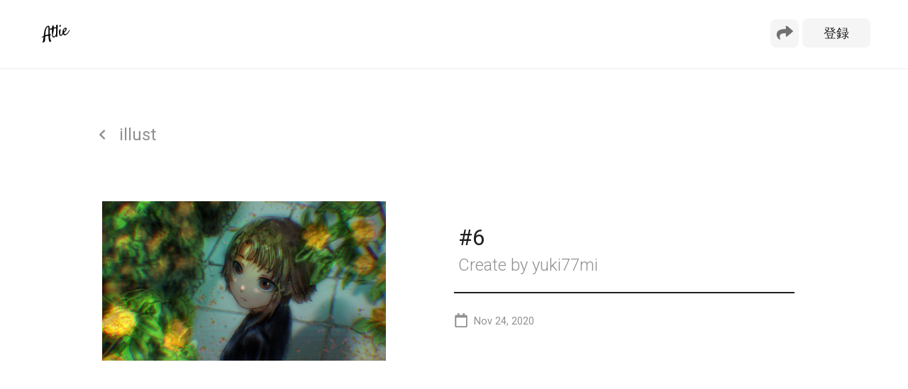

--- FILE ---
content_type: text/html; charset=utf-8
request_url: https://atlie.io/o/RsSorbSyng
body_size: 7844
content:
<!DOCTYPE html><html><head><meta name="viewport" content="width=device-width"/><meta charSet="utf-8"/><title>#6</title><meta property="og:title" content="#6"/><meta property="og:description" content=""/><meta name="keywords" content="atlie"/><meta property="og:type" content="blog"/><meta property="og:url" content=""/><meta property="og:image" content="https://firebasestorage.googleapis.com/v0/b/atlie-project.appspot.com/o/version%2F1%2Fopuses%2Fitem%2FRsSorbSyng.png?alt=media&amp;token=481081cd-3504-4560-a6bf-f73b03653794"/><meta property="og:site_name" content="#6"/><meta name="twitter:card" content="summary_large_image"/><meta name="twitter:site" content="@Atlie_jp"/><meta name="twitter:url" content="https://firebasestorage.googleapis.com/v0/b/atlie-project.appspot.com/o/version%2F1%2Fopuses%2Fitem%2FRsSorbSyng.png?alt=media&amp;token=481081cd-3504-4560-a6bf-f73b03653794"/><meta name="twitter:title" content="#6"/><meta name="twitter:description" content=""/><meta name="twitter:image" content="https://firebasestorage.googleapis.com/v0/b/atlie-project.appspot.com/o/version%2F1%2Fopuses%2Fitem%2FRsSorbSyng.png?alt=media&amp;token=481081cd-3504-4560-a6bf-f73b03653794"/><link rel="canonical" href=""/><link rel="shortcut icon" href="/atlie_favicon.png"/><link rel="apple-touch-icon" href="/atlie_apple_touch_icon.png"/><link href="https://fonts.googleapis.com/css2?family=Kosugi+Maru&amp;family=M+PLUS+Rounded+1c:wght@100;300;400;500;700;800;900&amp;family=Noto+Sans+JP:wght@100;300;400;500;700;900&amp;family=Roboto+Mono:wght@100;200;300;400;500;600;700&amp;family=Roboto:ital,wght@0,100;0,300;0,400;0,500;0,700;0,900;1,100;1,300;1,400;1,500;1,700;1,900&amp;display=swap" rel="stylesheet"/><link rel="preload" href="/_next/static/css/c72b98822469abc97294.css" as="style"/><link rel="stylesheet" href="/_next/static/css/c72b98822469abc97294.css" data-n-g=""/><link rel="preload" href="/_next/static/css/6ef2fac94eb8e1cc5910.css" as="style"/><link rel="stylesheet" href="/_next/static/css/6ef2fac94eb8e1cc5910.css" data-n-p=""/><noscript data-n-css="true"></noscript><link rel="preload" href="/_next/static/chunks/main-f380b4f6f689adcee91e.js" as="script"/><link rel="preload" href="/_next/static/chunks/webpack-e067438c4cf4ef2ef178.js" as="script"/><link rel="preload" href="/_next/static/chunks/framework.53cfa66f9846f4090096.js" as="script"/><link rel="preload" href="/_next/static/chunks/cb1608f2.b920bf0f00d879d74aae.js" as="script"/><link rel="preload" href="/_next/static/chunks/a9a7754c.7d802bf491cf84e6ab92.js" as="script"/><link rel="preload" href="/_next/static/chunks/bee240a3.7582742c76c4f9124c7a.js" as="script"/><link rel="preload" href="/_next/static/chunks/484bcb1e.07d12d844d54fdf811a3.js" as="script"/><link rel="preload" href="/_next/static/chunks/ea88be26.b9f956931c7b8ffca569.js" as="script"/><link rel="preload" href="/_next/static/chunks/ff239f9d.f323ccfdf87e35a0c172.js" as="script"/><link rel="preload" href="/_next/static/chunks/32b11f6ab7df927a733642aa4c1f919ce7b0192a.1ed0ddb260b69de5da76.js" as="script"/><link rel="preload" href="/_next/static/chunks/12c8c7e39898fd032582c5da803d72d0323e0b83.d6a0548393063e94f9d7.js" as="script"/><link rel="preload" href="/_next/static/chunks/b3d5e56d239f6e532f3e44c6ac4a7262fcaf0c73.c44e4d227fc3ce48145c.js" as="script"/><link rel="preload" href="/_next/static/chunks/pages/_app-3f8f687a875b44858995.js" as="script"/><link rel="preload" href="/_next/static/chunks/20686f4330c703ecc3251a3f9487ee709cd4dc72.67a6248f7bce27289f6e.js" as="script"/><link rel="preload" href="/_next/static/chunks/pages/o/%5B_id%5D-af8b07d9a1b82cc04f30.js" as="script"/><style data-styled="" data-styled-version="5.1.1">.gFPOYD{display:inline-block;width:1.45rem;max-width:2rem;height:1.45rem;max-height:2rem;padding:0.15rem 0.1rem 0.12rem 0.1rem;color:#717171;}/*!sc*/
@media screen and (min-width:500px){.gFPOYD{width:1.7rem;height:1.7rem;padding:0 0.2rem 0.3rem 0;}}/*!sc*/
data-styled.g6[id="sc-4cjgza-1"]{content:"gFPOYD,"}/*!sc*/
.kDtjmI{width:0.8rem;max-width:2rem;height:0.8rem;max-height:2rem;color:#909090;}/*!sc*/
@media screen and (min-width:500px){.kDtjmI{width:1rem;height:1rem;}}/*!sc*/
data-styled.g42[id="sc-1yubx5o-1"]{content:"kDtjmI,"}/*!sc*/
.bQCHjE{display:inline-block;width:2.2rem;max-width:2.5rem;height:2.2rem;max-height:2.5rem;padding:0.4rem;border-radius:0.5rem;background-color:#f5f5f5;-webkit-transition:all 0.3s;-webkit-transition:all 0.5s;transition:all 0.5s;}/*!sc*/
.bQCHjE:hover{background-color:#D1D1D1;cursor:pointer;}/*!sc*/
@media screen and (min-width:500px){.bQCHjE{width:2.5rem;height:2.5rem;padding:0.5rem;}}/*!sc*/
data-styled.g44[id="sc-19gq4y1-1"]{content:"bQCHjE,"}/*!sc*/
.bPIIGi{display:inline-block;width:12rem;max-width:15rem;height:2.3rem;max-height:3rem;border-radius:0.5rem;color:#202020;font-family:system-ui,-apple-system,BlinkMacSystemFont,'Segoe UI',Roboto,'Helvetica Neue',Arial,'Noto Sans',sans-serif,'Apple Color Emoji','Segoe UI Emoji','Segoe UI Symbol','Noto Color Emoji';font-size:1.1rem;font-weight:500;text-align:center;background-color:#f5f5f5;-webkit-transition:all 0.3s;-webkit-transition:all 0.5s;transition:all 0.5s;}/*!sc*/
.bPIIGi:hover{background-color:#D1D1D1;cursor:pointer;}/*!sc*/
@media screen and (min-width:350px){.bPIIGi{width:6rem;height:2.3rem;margin:0.11rem 0;}}/*!sc*/
@media screen and (min-width:500px){.bPIIGi{width:6rem;height:2.3rem;margin:0.15rem 0;}}/*!sc*/
@media screen and (min-width:750px){.bPIIGi{width:6rem;height:2.52rem;margin:0.15rem 0;}}/*!sc*/
data-styled.g51[id="sc-1kih3u-0"]{content:"bPIIGi,"}/*!sc*/
.kGchGc{display:inline-block;width:1.52rem;max-width:2rem;height:1.52rem;max-height:2rem;padding:0 0 0.27rem 0;color:#202020;}/*!sc*/
@media screen and (min-width:500px){.kGchGc{width:1.8rem;height:1.8rem;padding:0 0 0.3rem 0;}}/*!sc*/
data-styled.g57[id="sc-11pho1-1"]{content:"kGchGc,"}/*!sc*/
.gnwmfY{display:inline-block;width:1.5rem;max-width:2rem;height:1.52rem;max-height:2rem;padding:0 0 0.27rem 0;color:#202020;}/*!sc*/
@media screen and (min-width:500px){.gnwmfY{width:1.8rem;height:1.8rem;padding:0 0 0.3rem 0;}}/*!sc*/
data-styled.g59[id="sc-1a63klp-1"]{content:"gnwmfY,"}/*!sc*/
.bIWlgF{display:inline-block;-webkit-align-items:center;-webkit-box-align:center;-ms-flex-align:center;align-items:center;-webkit-align-content:center;-ms-flex-line-pack:center;align-content:center;}/*!sc*/
data-styled.g74[id="qkolw1-0"]{content:"bIWlgF,"}/*!sc*/
.kDhDzI{max-width:100%;margin:0 auto;}/*!sc*/
data-styled.g114[id="sc-2mhkn1-0"]{content:"kDhDzI,"}/*!sc*/
.cyVbCY{min-width:3rem;width:auto;min-height:1.5rem;height:auto;}/*!sc*/
@media screen and (min-width:340px){.cyVbCY{display:-webkit-box;display:-webkit-flex;display:-ms-flexbox;display:flex;padding:0 0 0.6rem;}}/*!sc*/
@media screen and (min-width:500px){.cyVbCY{display:-webkit-box;display:-webkit-flex;display:-ms-flexbox;display:flex;padding:0 0 0.6rem;}}/*!sc*/
@media screen and (min-width:750px){.cyVbCY{display:-webkit-box;display:-webkit-flex;display:-ms-flexbox;display:flex;padding:0 0 0.6rem;}}/*!sc*/
@media screen and (min-width:1000px){.cyVbCY{display:-webkit-box;display:-webkit-flex;display:-ms-flexbox;display:flex;padding:0 0 0.6rem;}}/*!sc*/
@media screen and (min-width:1200px){.cyVbCY{display:-webkit-box;display:-webkit-flex;display:-ms-flexbox;display:flex;padding:0 0 0.6rem;}}/*!sc*/
data-styled.g188[id="ntgt47-0"]{content:"cyVbCY,"}/*!sc*/
.bjTJJh{display:inline-block;}/*!sc*/
data-styled.g189[id="ntgt47-1"]{content:"bjTJJh,"}/*!sc*/
.ixNbqh{display:inline-block;font-size:1rem;font-family:'メイリオ',sans-serif;margin:0.2rem 0.3rem;}/*!sc*/
@media screen and (min-width:340px){.ixNbqh{font-size:1rem;}}/*!sc*/
@media screen and (min-width:500px){.ixNbqh{font-size:1rem;}}/*!sc*/
@media screen and (min-width:750px){.ixNbqh{font-size:1rem;}}/*!sc*/
data-styled.g193[id="ntgt47-5"]{content:"ixNbqh,"}/*!sc*/
.jhbAiW{height:4rem;}/*!sc*/
@media screen and (min-width:750px){.jhbAiW{height:5rem;margin:0 auto;}}/*!sc*/
data-styled.g316[id="lzf5al-0"]{content:"jhbAiW,"}/*!sc*/
.eAeKEl{width:100%;height:4rem;box-shadow:0 1px 3px 0 rgba(0,0,0,0.05),0 1px 2px 0 rgba(0,0,0,0.03);background-color:#ffffff;font-family:system-ui,-apple-system,BlinkMacSystemFont,'Segoe UI',Roboto,'Helvetica Neue',Arial,'Noto Sans',sans-serif,'Apple Color Emoji','Segoe UI Emoji','Segoe UI Symbol','Noto Color Emoji';text-align:center;}/*!sc*/
@media screen and (min-width:750px){.eAeKEl{height:6rem;}}/*!sc*/
data-styled.g317[id="lzf5al-1"]{content:"eAeKEl,"}/*!sc*/
.brBNOW{width:100%;height:4rem;background-color:#ffffff;}/*!sc*/
@media screen and (min-width:750px){.brBNOW{max-width:75rem;height:6rem;margin:0 auto;}}/*!sc*/
data-styled.g318[id="lzf5al-2"]{content:"brBNOW,"}/*!sc*/
.fmltMR{display:-webkit-box;display:-webkit-flex;display:-ms-flexbox;display:flex;padding:0.4rem 0 0;}/*!sc*/
@media screen and (min-width:750px){.fmltMR{padding:0;}}/*!sc*/
data-styled.g319[id="lzf5al-3"]{content:"fmltMR,"}/*!sc*/
.fenHZi{display:-webkit-inline-box;display:-webkit-inline-flex;display:-ms-inline-flexbox;display:inline-flex;margin:0.1rem 1rem 0;}/*!sc*/
@media screen and (min-width:750px){.fenHZi{margin:1.3rem 0.8rem 1rem 0.8rem;}}/*!sc*/
data-styled.g320[id="lzf5al-4"]{content:"fenHZi,"}/*!sc*/
.cBqsXb{display:-webkit-inline-box;display:-webkit-inline-flex;display:-ms-inline-flexbox;display:inline-flex;margin:0.4rem 0.8rem 0.8rem auto;-webkit-align-content:flex-end;-ms-flex-line-pack:end;align-content:flex-end;}/*!sc*/
@media screen and (min-width:750px){.cBqsXb{margin:1.5rem 0.8rem 1rem auto;}}/*!sc*/
data-styled.g321[id="lzf5al-5"]{content:"cBqsXb,"}/*!sc*/
.iLKUfx{background-color:#ffffff;padding:2rem 0 2rem 0;}/*!sc*/
@media screen and (min-width:500px){.iLKUfx{padding:2rem 0 2rem 0;}}/*!sc*/
@media screen and (min-width:750px){.iLKUfx{padding:2rem 0 2rem 0;}}/*!sc*/
@media screen and (min-width:1000px){.iLKUfx{padding:2rem 0 2rem 0;}}/*!sc*/
@media screen and (min-width:1200px){.iLKUfx{padding:2rem 0 2rem 0;}}/*!sc*/
data-styled.g436[id="sc-1ou8h2e-0"]{content:"iLKUfx,"}/*!sc*/
.dYENOy{margin:0 1rem 2rem 1rem;}/*!sc*/
@media screen and (min-width:500px){.dYENOy{margin:0 1rem 2rem 1rem;}}/*!sc*/
@media screen and (min-width:750px){.dYENOy{margin:0 1rem 4rem 2rem;}}/*!sc*/
@media screen and (min-width:1000px){.dYENOy{margin:0 1rem 5rem 6rem;}}/*!sc*/
@media screen and (min-width:1200px){.dYENOy{margin:0 1rem 5rem 6rem;}}/*!sc*/
data-styled.g437[id="sc-1ou8h2e-1"]{content:"dYENOy,"}/*!sc*/
.bjnklV{display:inline-block;font-size:1rem;margin:0 0.5rem 0 0;}/*!sc*/
@media screen and (min-width:340px){.bjnklV{font-size:1rem;margin:0 0.5rem 0 0;}}/*!sc*/
@media screen and (min-width:500px){.bjnklV{font-size:1.5rem;margin:0 0.7rem 0 0;}}/*!sc*/
@media screen and (min-width:750px){.bjnklV{font-size:1.5rem;margin:0 1rem 0 0;}}/*!sc*/
data-styled.g438[id="sc-1ou8h2e-2"]{content:"bjnklV,"}/*!sc*/
.bsRrwP{display:inline-block;color:#909090;font-size:1rem;font-weight:400;font-family:'Roboto',sans-serif;}/*!sc*/
@media screen and (min-width:340px){.bsRrwP{font-size:1rem;}}/*!sc*/
@media screen and (min-width:500px){.bsRrwP{font-size:1.5rem;}}/*!sc*/
@media screen and (min-width:750px){.bsRrwP{font-size:1.5rem;}}/*!sc*/
data-styled.g439[id="sc-1ou8h2e-3"]{content:"bsRrwP,"}/*!sc*/
.jGRAYf{display:block;width:100%;-webkit-align-content:center;-ms-flex-line-pack:center;align-content:center;-webkit-box-pack:center;-webkit-justify-content:center;-ms-flex-pack:center;justify-content:center;}/*!sc*/
@media (min-width:768px){.jGRAYf{display:-webkit-box;display:-webkit-flex;display:-ms-flexbox;display:flex;margin-left:auto;margin-right:auto;}}/*!sc*/
data-styled.g440[id="sc-1ou8h2e-4"]{content:"jGRAYf,"}/*!sc*/
.dnVJZs{width:100%;max-width:50rem;height:100%;max-height:50rem;margin:0 0 1.5rem 0;background-color:#ffffff;object-fit:contain;}/*!sc*/
@media screen and (min-width:500px){.dnVJZs{margin:0 0 1.5rem 0;}}/*!sc*/
@media screen and (min-width:750px){.dnVJZs{margin:auto 3rem;max-width:25rem;}}/*!sc*/
@media screen and (min-width:1000px){.dnVJZs{margin:auto 3rem;max-width:25rem;}}/*!sc*/
@media screen and (min-width:1200px){.dnVJZs{margin:auto 3rem;max-width:25rem;}}/*!sc*/
data-styled.g441[id="sc-1ou8h2e-5"]{content:"dnVJZs,"}/*!sc*/
.ffhXPR{margin:0 1rem 2rem 1rem;}/*!sc*/
@media (min-width:768px){.ffhXPR{display:inline-block;}}/*!sc*/
@media screen and (min-width:500px){.ffhXPR{margin:0 1rem 2rem 1rem;}}/*!sc*/
@media screen and (min-width:750px){.ffhXPR{margin:1rem 1rem 0 1rem;width:20rem;}}/*!sc*/
@media screen and (min-width:1000px){.ffhXPR{margin:2rem 2rem 0 1rem;width:25rem;}}/*!sc*/
@media screen and (min-width:1200px){.ffhXPR{margin:2rem 4rem 0 3rem;width:30rem;}}/*!sc*/
data-styled.g442[id="sc-1ou8h2e-6"]{content:"ffhXPR,"}/*!sc*/
.gPGQtI{color:#202020;font-size:1.7rem;font-weight:400;font-family:'Roboto',sans-serif;margin:0 0.4rem 0.4rem;}/*!sc*/
@media screen and (min-width:340px){.gPGQtI{font-size:1.7rem;}}/*!sc*/
@media screen and (min-width:500px){.gPGQtI{font-size:1.7rem;}}/*!sc*/
@media screen and (min-width:750px){.gPGQtI{font-size:2rem;}}/*!sc*/
data-styled.g443[id="sc-1ou8h2e-7"]{content:"gPGQtI,"}/*!sc*/
.bqBZLM{color:#909090;font-size:0.8rem;font-weight:300;font-family:'Roboto',sans-serif;margin:0 0.4rem 0.5rem;}/*!sc*/
@media screen and (min-width:340px){.bqBZLM{font-size:1rem;}}/*!sc*/
@media screen and (min-width:500px){.bqBZLM{font-size:1.2rem;}}/*!sc*/
@media screen and (min-width:750px){.bqBZLM{font-size:1.5rem;}}/*!sc*/
data-styled.g444[id="sc-1ou8h2e-8"]{content:"bqBZLM,"}/*!sc*/
.fAbCFe{color:#202020;font-size:0.4rem;font-weight:100;font-family:'Roboto',sans-serif;margin:0.5rem 0.5rem;}/*!sc*/
@media screen and (min-width:340px){.fAbCFe{font-size:0.6rem;}}/*!sc*/
@media screen and (min-width:500px){.fAbCFe{font-size:0.8rem;}}/*!sc*/
@media screen and (min-width:750px){.fAbCFe{font-size:1rem;}}/*!sc*/
data-styled.g445[id="sc-1ou8h2e-9"]{content:"fAbCFe,"}/*!sc*/
.gDFjAG{margin:0 0 0.5rem 0.5rem;}/*!sc*/
@media screen and (min-width:500px){.gDFjAG{margin:0 0 0.5rem 0.5rem;}}/*!sc*/
@media screen and (min-width:750px){.gDFjAG{margin:0 0 0.5rem 0.5rem;}}/*!sc*/
data-styled.g446[id="sc-1ou8h2e-10"]{content:"gDFjAG,"}/*!sc*/
.hRPZMz{-webkit-align-content:center;-ms-flex-line-pack:center;align-content:center;display:inline-block;color:#909090;font-size:0.9rem;font-weight:400;font-family:'Roboto',sans-serif;}/*!sc*/
data-styled.g447[id="sc-1ou8h2e-11"]{content:"hRPZMz,"}/*!sc*/
.fAfMgS{-webkit-align-content:center;-ms-flex-line-pack:center;align-content:center;width:1.25rem;height:1.25rem;display:inline-block;color:#909090;margin:0 0.5rem 0.2rem 0;}/*!sc*/
data-styled.g448[id="sc-1ou8h2e-12"]{content:"fAfMgS,"}/*!sc*/
.erqNQQ{margin-top:0.5rem;margin-bottom:0.5rem;width:100%;display:inline-block;border-top-width:2px;border-color:#202020;}/*!sc*/
@media (min-width:768px){.erqNQQ{margin-top:1rem;margin-bottom:1rem;}}/*!sc*/
data-styled.g449[id="sc-1ou8h2e-13"]{content:"erqNQQ,"}/*!sc*/
.jdJiDz #nprogress{pointer-events:none;}/*!sc*/
.jdJiDz #nprogress .bar{background:#000237;position:fixed;z-index:1031;top:0;left:0;width:100%;height:3px;}/*!sc*/
.jdJiDz #nprogress .peg{display:block;position:absolute;right:0px;width:100px;height:100%;box-shadow:0 0 10px #f5f5f5,0 0 5px #f5f5f5;opacity:1;-webkit-transform:rotate(3deg) translate(0px,-4px);-ms-transform:rotate(3deg) translate(0px,-4px);-webkit-transform:rotate(3deg) translate(0px,-4px);-ms-transform:rotate(3deg) translate(0px,-4px);transform:rotate(3deg) translate(0px,-4px);}/*!sc*/
.jdJiDz #nprogress .spinner{display:block;position:fixed;z-index:1031;top:15px;right:15px;}/*!sc*/
.jdJiDz #nprogress .spinner-icon{width:18px;height:18px;box-sizing:border-box;border:solid 2px transparent;border-top-color:#a817eb;border-left-color:#a817eb;border-radius:50%;-webkit-animation:nprogress-spinner 400ms linear infinite;-webkit-animation:nprogress-spinner 400ms linear infinite;animation:nprogress-spinner 400ms linear infinite;}/*!sc*/
.jdJiDz .nprogress-custom-parent{overflow:hidden;position:relative;}/*!sc*/
.jdJiDz .nprogress-custom-parent #nprogress .spinner,.jdJiDz .nprogress-custom-parent #nprogress .bar{position:absolute;}/*!sc*/
@-webkit-keyframes nprogress-spinner{.jdJiDz 0%{-webkit-transform:rotate(0deg);}.jdJiDz 100%{-webkit-transform:rotate(360deg);}}/*!sc*/
@-webkit-keyframes nprogress-spinner{0%{-webkit-transform:rotate(0deg);-ms-transform:rotate(0deg);transform:rotate(0deg);}100%{-webkit-transform:rotate(360deg);-ms-transform:rotate(360deg);transform:rotate(360deg);}}/*!sc*/
@keyframes nprogress-spinner{0%{-webkit-transform:rotate(0deg);-ms-transform:rotate(0deg);transform:rotate(0deg);}100%{-webkit-transform:rotate(360deg);-ms-transform:rotate(360deg);transform:rotate(360deg);}}/*!sc*/
data-styled.g465[id="sc-1kk1bxb-0"]{content:"jdJiDz,"}/*!sc*/
.bRRTjA{background-color:#ffffff;}/*!sc*/
data-styled.g473[id="q5ffiy-0"]{content:"bRRTjA,"}/*!sc*/
.gYnkcx{height:100%;background-color:#ffffff;padding:0 0 12rem 0;max-width:75rem;margin:0 auto;}/*!sc*/
@media screen and (min-width:750px){.gYnkcx{padding:2rem 0 12rem 0;margin:2rem auto 0;}}/*!sc*/
data-styled.g474[id="q5ffiy-1"]{content:"gYnkcx,"}/*!sc*/
.fHTJwM{font-family:system-ui,-apple-system,BlinkMacSystemFont,"Segoe UI",Roboto,"Helvetica Neue",Arial,"Noto Sans",sans-serif,"Apple Color Emoji","Segoe UI Emoji","Segoe UI Symbol","Noto Color Emoji";padding:0 1rem 2rem 1rem;background-color:#f5f5f5;}/*!sc*/
@media screen and (min-width:750px){.fHTJwM{padding:0;}}/*!sc*/
data-styled.g475[id="q5ffiy-2"]{content:"fHTJwM,"}/*!sc*/
</style></head><body><div id="__next"><div class="sc-1kk1bxb-0 jdJiDz"><div class="q5ffiy-0 bRRTjA"><div></div><div class="lzf5al-0 jhbAiW"><header class="lzf5al-1 eAeKEl"><nav class="lzf5al-2 brBNOW"><div class="lzf5al-3 fmltMR"><div class="lzf5al-4 fenHZi"><div style="max-width:100%;width:50px"><div style="position:relative;padding-bottom:100%"><img alt="Atlie logo" data-src="/_next/image?url=%2Flogo%2Fatlie_icon_black.png&amp;w=320&amp;q=90" data-srcset="/_next/image?url=%2Flogo%2Fatlie_icon_black.png&amp;w=320&amp;q=90 320w" class="lzf5al-6 dMuQFk __lazy" style="visibility:hidden;height:100%;left:0;position:absolute;top:0;width:100%"/></div></div></div><div class="lzf5al-5 cBqsXb"><div class="ntgt47-0 cyVbCY"><div class="ntgt47-1 bjTJJh"><span class="sc-19gq4y1-0 diIpft ntgt47-5 ixNbqh"><div class="sc-19gq4y1-1 bQCHjE"><div class="sc-4cjgza-0 hoPDNi"><svg fill="currentColor" xmlns="http://www.w3.org/2000/svg" viewBox="0 0 1000 1000" class="sc-4cjgza-1 gFPOYD"><svg aria-hidden="true" focusable="false" data-prefix="fas" data-icon="share" class="svg-inline--fa fa-share fa-w-16 " role="img" xmlns="http://www.w3.org/2000/svg" viewBox="0 0 512 512"><path fill="currentColor" d="M503.691 189.836L327.687 37.851C312.281 24.546 288 35.347 288 56.015v80.053C127.371 137.907 0 170.1 0 322.326c0 61.441 39.581 122.309 83.333 154.132 13.653 9.931 33.111-2.533 28.077-18.631C66.066 312.814 132.917 274.316 288 272.085V360c0 20.7 24.3 31.453 39.687 18.164l176.004-152c11.071-9.562 11.086-26.753 0-36.328z"></path></svg></svg></div></div></span></div><div class="ntgt47-1 bjTJJh"><input type="button" value="登録" class="sc-1kih3u-0 bPIIGi"/></div></div></div></div></nav></header></div><div class="q5ffiy-1 gYnkcx"><div class="sc-1ou8h2e-0 iLKUfx"><div class="sc-1ou8h2e-1 dYENOy"><span class="sc-1yubx5o-0 hBHjBm sc-1ou8h2e-2 bjnklV"><svg fill="currentColor" xmlns="http://www.w3.org/2000/svg" viewBox="0 0 1000 1000" class="sc-1yubx5o-1 kDtjmI"><svg aria-hidden="true" focusable="false" data-prefix="fas" data-icon="chevron-left" class="svg-inline--fa fa-chevron-left fa-w-10 " role="img" xmlns="http://www.w3.org/2000/svg" viewBox="0 0 320 512"><path fill="currentColor" d="M34.52 239.03L228.87 44.69c9.37-9.37 24.57-9.37 33.94 0l22.67 22.67c9.36 9.36 9.37 24.52.04 33.9L131.49 256l154.02 154.75c9.34 9.38 9.32 24.54-.04 33.9l-22.67 22.67c-9.37 9.37-24.57 9.37-33.94 0L34.52 272.97c-9.37-9.37-9.37-24.57 0-33.94z"></path></svg></svg></span><p class="sc-1ou8h2e-3 bsRrwP">illust</p></div><div class="sc-1ou8h2e-4 jGRAYf"><img loading="lazy" src="https://firebasestorage.googleapis.com/v0/b/atlie-project.appspot.com/o/version%2F1%2Fopuses%2Fitem%2FRsSorbSyng.png?alt=media&amp;token=481081cd-3504-4560-a6bf-f73b03653794" class="qkolw1-0 bIWlgF sc-1ou8h2e-5 dnVJZs"/><div class="sc-1ou8h2e-6 ffhXPR"><p class="sc-1ou8h2e-7 gPGQtI">#6</p><p class="sc-1ou8h2e-8 bqBZLM">Create by <!-- -->yuki77mi</p><div class="sc-1ou8h2e-13 erqNQQ"></div><p class="sc-1ou8h2e-9 fAbCFe"><div></div></p><div class="sc-1ou8h2e-10 gDFjAG"><svg class="sc-1ou8h2e-12 fAfMgS"><svg aria-hidden="true" focusable="false" data-prefix="far" data-icon="calendar" class="svg-inline--fa fa-calendar fa-w-14 " role="img" xmlns="http://www.w3.org/2000/svg" viewBox="0 0 448 512"><path fill="currentColor" d="M400 64h-48V12c0-6.6-5.4-12-12-12h-40c-6.6 0-12 5.4-12 12v52H160V12c0-6.6-5.4-12-12-12h-40c-6.6 0-12 5.4-12 12v52H48C21.5 64 0 85.5 0 112v352c0 26.5 21.5 48 48 48h352c26.5 0 48-21.5 48-48V112c0-26.5-21.5-48-48-48zm-6 400H54c-3.3 0-6-2.7-6-6V160h352v298c0 3.3-2.7 6-6 6z"></path></svg></svg><span class="sc-1ou8h2e-11 hRPZMz">Nov 24, 2020</span></div><div class="sc-1ou8h2e-13 erqNQQ"></div></div></div></div></div><footer class="sc-2mhkn1-0 kDhDzI q5ffiy-2 fHTJwM"><div class="flex pb-5 px-3 m-auto pt-5 text-gray-800 text-sm flex-col md:flex-row max-w-6xl"><div class="text-2xl font-bold text-gray-800 md:pr-8"><img class="fill-current h-20 md:h-16 w-auto" src="https://storage.googleapis.com/atlie-project.appspot.com/version/1/admin/top/atlie_icon_black.png" loading="lazy" alt="Atlie Icon"/></div><div class="mb-2"><div class="mt-2 md:pt-3">©2020 Atlie Project. All Rights Reserved.<div class="hidden md:inline-block px-1"><div class="inline px-1"><a class="border-b" href="http://policy.atlie.io" target="_blank" rel="noopener noreferrer">Privacy Policy</a></div><div class="inline px-1"><a class="border-b" href="http://service.atlie.io" target="_blank" rel="noopener noreferrer">Terms of Service</a></div></div></div><div class="mt-2 md:hidden"><a class="border-b" href="http://policy.atlie.io" target="_blank" rel="noopener noreferrer">Privacy Policy</a></div><div class="mt-2 md:hidden"><a class="border-b" href="http://service.atlie.io" target="_blank" rel="noopener noreferrer">Terms of Service</a></div></div><div class="md:flex-auto md:flex-row-reverse mt-5 md:mt-6 flex-row flex"><a href="https://twitter.com/Atlie_jp" target="_blank" rel="noopener noreferrer"><span class="sc-11pho1-0 kGYnNh fill-current cursor-pointer hover:text-gray-500 w-6 ml-1 mr-2 md:ml-2" id="Atlie_jp"><svg fill="currentColor" xmlns="http://www.w3.org/2000/svg" viewBox="0 0 1000 1000" class="sc-11pho1-1 kGchGc"><svg aria-hidden="true" focusable="false" data-prefix="fab" data-icon="twitter" class="svg-inline--fa fa-twitter fa-w-16 " role="img" xmlns="http://www.w3.org/2000/svg" viewBox="0 0 512 512"><path fill="currentColor" d="M459.37 151.716c.325 4.548.325 9.097.325 13.645 0 138.72-105.583 298.558-298.558 298.558-59.452 0-114.68-17.219-161.137-47.106 8.447.974 16.568 1.299 25.34 1.299 49.055 0 94.213-16.568 130.274-44.832-46.132-.975-84.792-31.188-98.112-72.772 6.498.974 12.995 1.624 19.818 1.624 9.421 0 18.843-1.3 27.614-3.573-48.081-9.747-84.143-51.98-84.143-102.985v-1.299c13.969 7.797 30.214 12.67 47.431 13.319-28.264-18.843-46.781-51.005-46.781-87.391 0-19.492 5.197-37.36 14.294-52.954 51.655 63.675 129.3 105.258 216.365 109.807-1.624-7.797-2.599-15.918-2.599-24.04 0-57.828 46.782-104.934 104.934-104.934 30.213 0 57.502 12.67 76.67 33.137 23.715-4.548 46.456-13.32 66.599-25.34-7.798 24.366-24.366 44.833-46.132 57.827 21.117-2.273 41.584-8.122 60.426-16.243-14.292 20.791-32.161 39.308-52.628 54.253z"></path></svg></svg></span></a><a href="https://instagram.com/cookunijs" target="_blank" rel="noopener noreferrer"><span class="sc-1a63klp-0 iWBaux fill-current cursor-pointer hover:text-gray-500 w-6 ml-2 mr-2" id="cookunijs"><svg fill="currentColor" xmlns="http://www.w3.org/2000/svg" viewBox="0 0 1000 1000" class="sc-1a63klp-1 gnwmfY"><svg aria-hidden="true" focusable="false" data-prefix="fab" data-icon="instagram" class="svg-inline--fa fa-instagram fa-w-14 " role="img" xmlns="http://www.w3.org/2000/svg" viewBox="0 0 448 512"><path fill="currentColor" d="M224.1 141c-63.6 0-114.9 51.3-114.9 114.9s51.3 114.9 114.9 114.9S339 319.5 339 255.9 287.7 141 224.1 141zm0 189.6c-41.1 0-74.7-33.5-74.7-74.7s33.5-74.7 74.7-74.7 74.7 33.5 74.7 74.7-33.6 74.7-74.7 74.7zm146.4-194.3c0 14.9-12 26.8-26.8 26.8-14.9 0-26.8-12-26.8-26.8s12-26.8 26.8-26.8 26.8 12 26.8 26.8zm76.1 27.2c-1.7-35.9-9.9-67.7-36.2-93.9-26.2-26.2-58-34.4-93.9-36.2-37-2.1-147.9-2.1-184.9 0-35.8 1.7-67.6 9.9-93.9 36.1s-34.4 58-36.2 93.9c-2.1 37-2.1 147.9 0 184.9 1.7 35.9 9.9 67.7 36.2 93.9s58 34.4 93.9 36.2c37 2.1 147.9 2.1 184.9 0 35.9-1.7 67.7-9.9 93.9-36.2 26.2-26.2 34.4-58 36.2-93.9 2.1-37 2.1-147.8 0-184.8zM398.8 388c-7.8 19.6-22.9 34.7-42.6 42.6-29.5 11.7-99.5 9-132.1 9s-102.7 2.6-132.1-9c-19.6-7.8-34.7-22.9-42.6-42.6-11.7-29.5-9-99.5-9-132.1s-2.6-102.7 9-132.1c7.8-19.6 22.9-34.7 42.6-42.6 29.5-11.7 99.5-9 132.1-9s102.7-2.6 132.1 9c19.6 7.8 34.7 22.9 42.6 42.6 11.7 29.5 9 99.5 9 132.1s2.7 102.7-9 132.1z"></path></svg></svg></span></a></div></div></footer></div></div></div><script id="__NEXT_DATA__" type="application/json">{"props":{"pageProps":{"id":"RsSorbSyng","userId":"ckJzoTLfcoTfVGMdjHv41wtbHNm1","atlieId":"sEXIV9ue7","indexNumber":6,"title":"#6","description":"","itemPath":"https://firebasestorage.googleapis.com/v0/b/atlie-project.appspot.com/o/version%2F1%2Fopuses%2Fitem%2FRsSorbSyng.png?alt=media\u0026token=481081cd-3504-4560-a6bf-f73b03653794","themeColor":"white","opusTheme":"","ogpPath":"","isValid":false,"createdAtTimestamp":"Nov 24, 2020","updatedAtTimestamp":"Nov 24, 2020","userData":{"id":"ckJzoTLfcoTfVGMdjHv41wtbHNm1","socialId":"yuki77mi","name":"ななみ雪","bio":"Pixelartとアニメーション描いてます","profileIconPath":"https://firebasestorage.googleapis.com/v0/b/atlie-project.appspot.com/o/version%2F1%2Fusers%2FprofileIcon%2FckJzoTLfcoTfVGMdjHv41wtbHNm1.png?alt=media\u0026token=b6d32b40-7b2a-4976-824b-ffd7f49ddf62","backgroundPath":"https://firebasestorage.googleapis.com/v0/b/atlie-project.appspot.com/o/version%2F1%2Fusers%2Fbackground%2FckJzoTLfcoTfVGMdjHv41wtbHNm1.png?alt=media\u0026token=48452d7e-cbf1-49b8-90bf-8f03653bb1ed","profileTheme":"","proflieThemeColor":"white","pixivId":"","instagramId":"","pinterestId":"","twitterId":"yuki77mi"},"atlieData":"{\"id\":\"sEXIV9ue7\",\"userId\":\"ckJzoTLfcoTfVGMdjHv41wtbHNm1\",\"title\":\"illust\",\"description\":\"\",\"backgroundPath\":\"https://firebasestorage.googleapis.com/v0/b/atlie-project.appspot.com/o/version%2F1%2Fatlies%2Fbackground%2FsEXIV9ue7.png?alt=media\u0026token=af534b6e-9568-448b-8364-30ba3fc46353\",\"ogpPath\":\"\",\"themeId\":\"L8dBxIVvMmq1BIaYekwL\",\"themeColor\":\"white\",\"layoutId\":\"mSdldtSy1nOP49PUnXmX\",\"isValid\":false,\"opusCount\":0,\"createdAt\":{\"seconds\":1600225639,\"nanoseconds\":58000000},\"updatedAt\":{\"seconds\":1606220285,\"nanoseconds\":779000000}}","currentUserData":null,"isOwner":false},"__N_SSP":true},"page":"/o/[_id]","query":{"_id":"RsSorbSyng"},"buildId":"uABlIo0k9muP1I-USTNaS","runtimeConfig":{},"nextExport":false,"isFallback":false,"gssp":true,"head":[["meta",{"name":"viewport","content":"width=device-width"}],["meta",{"charSet":"utf-8"}],["title",{"children":"#6"}],["meta",{"property":"og:title","content":"#6"}],["meta",{"property":"og:description","content":""}],["meta",{"name":"keywords","content":"atlie"}],["meta",{"property":"og:type","content":"blog"}],["meta",{"property":"og:url","content":""}],["meta",{"property":"og:image","content":"https://firebasestorage.googleapis.com/v0/b/atlie-project.appspot.com/o/version%2F1%2Fopuses%2Fitem%2FRsSorbSyng.png?alt=media\u0026token=481081cd-3504-4560-a6bf-f73b03653794"}],["meta",{"property":"og:site_name","content":"#6"}],["meta",{"name":"twitter:card","content":"summary_large_image"}],["meta",{"name":"twitter:site","content":"@Atlie_jp"}],["meta",{"name":"twitter:url","content":"https://firebasestorage.googleapis.com/v0/b/atlie-project.appspot.com/o/version%2F1%2Fopuses%2Fitem%2FRsSorbSyng.png?alt=media\u0026token=481081cd-3504-4560-a6bf-f73b03653794"}],["meta",{"name":"twitter:title","content":"#6"}],["meta",{"name":"twitter:description","content":""}],["meta",{"name":"twitter:image","content":"https://firebasestorage.googleapis.com/v0/b/atlie-project.appspot.com/o/version%2F1%2Fopuses%2Fitem%2FRsSorbSyng.png?alt=media\u0026token=481081cd-3504-4560-a6bf-f73b03653794"}],["link",{"rel":"canonical","href":""}],["link",{"rel":"shortcut icon","href":"/atlie_favicon.png"}],["link",{"rel":"apple-touch-icon","href":"/atlie_apple_touch_icon.png"}],["link",{"href":"https://fonts.googleapis.com/css2?family=Kosugi+Maru\u0026family=M+PLUS+Rounded+1c:wght@100;300;400;500;700;800;900\u0026family=Noto+Sans+JP:wght@100;300;400;500;700;900\u0026family=Roboto+Mono:wght@100;200;300;400;500;600;700\u0026family=Roboto:ital,wght@0,100;0,300;0,400;0,500;0,700;0,900;1,100;1,300;1,400;1,500;1,700;1,900\u0026display=swap","rel":"stylesheet"}]]}</script><script nomodule="" src="/_next/static/chunks/polyfills-f0471a640d45e42ee375.js"></script><script src="/_next/static/chunks/main-f380b4f6f689adcee91e.js" async=""></script><script src="/_next/static/chunks/webpack-e067438c4cf4ef2ef178.js" async=""></script><script src="/_next/static/chunks/framework.53cfa66f9846f4090096.js" async=""></script><script src="/_next/static/chunks/cb1608f2.b920bf0f00d879d74aae.js" async=""></script><script src="/_next/static/chunks/a9a7754c.7d802bf491cf84e6ab92.js" async=""></script><script src="/_next/static/chunks/bee240a3.7582742c76c4f9124c7a.js" async=""></script><script src="/_next/static/chunks/484bcb1e.07d12d844d54fdf811a3.js" async=""></script><script src="/_next/static/chunks/ea88be26.b9f956931c7b8ffca569.js" async=""></script><script src="/_next/static/chunks/ff239f9d.f323ccfdf87e35a0c172.js" async=""></script><script src="/_next/static/chunks/32b11f6ab7df927a733642aa4c1f919ce7b0192a.1ed0ddb260b69de5da76.js" async=""></script><script src="/_next/static/chunks/12c8c7e39898fd032582c5da803d72d0323e0b83.d6a0548393063e94f9d7.js" async=""></script><script src="/_next/static/chunks/b3d5e56d239f6e532f3e44c6ac4a7262fcaf0c73.c44e4d227fc3ce48145c.js" async=""></script><script src="/_next/static/chunks/pages/_app-3f8f687a875b44858995.js" async=""></script><script src="/_next/static/chunks/20686f4330c703ecc3251a3f9487ee709cd4dc72.67a6248f7bce27289f6e.js" async=""></script><script src="/_next/static/chunks/pages/o/%5B_id%5D-af8b07d9a1b82cc04f30.js" async=""></script><script src="/_next/static/uABlIo0k9muP1I-USTNaS/_buildManifest.js" async=""></script><script src="/_next/static/uABlIo0k9muP1I-USTNaS/_ssgManifest.js" async=""></script></body></html>

--- FILE ---
content_type: text/css; charset=utf-8
request_url: https://atlie.io/_next/static/css/6ef2fac94eb8e1cc5910.css
body_size: 54
content:
.lazy-load-image-background.blur{-webkit-filter:blur(15px);filter:blur(15px)}.lazy-load-image-background.blur.lazy-load-image-loaded{-webkit-filter:blur(0);filter:blur(0);transition:-webkit-filter .3s;transition:filter .3s;transition:filter .3s,-webkit-filter .3s}.lazy-load-image-background.blur>img{opacity:0}.lazy-load-image-background.blur.lazy-load-image-loaded>img{opacity:1;transition:opacity .3s}

--- FILE ---
content_type: application/javascript; charset=utf-8
request_url: https://atlie.io/_next/static/chunks/20686f4330c703ecc3251a3f9487ee709cd4dc72.67a6248f7bce27289f6e.js
body_size: 3078
content:
(window.webpackJsonp_N_E=window.webpackJsonp_N_E||[]).push([[11],{qaYr:function(e,t,n){"use strict";n.d(t,"k",(function(){return d})),n.d(t,"j",(function(){return c})),n.d(t,"d",(function(){return l})),n.d(t,"b",(function(){return h})),n.d(t,"c",(function(){return f})),n.d(t,"e",(function(){return w})),n.d(t,"f",(function(){return x})),n.d(t,"n",(function(){return v})),n.d(t,"p",(function(){return k})),n.d(t,"m",(function(){return j})),n.d(t,"o",(function(){return E})),n.d(t,"h",(function(){return N})),n.d(t,"a",(function(){return T})),n.d(t,"i",(function(){return W})),n.d(t,"l",(function(){return $})),n.d(t,"g",(function(){return ae}));var r=n("q1tI"),i=n.n(r),o=n("mStP"),a=r.createElement,d=function(){return a(o.u,null)},m=r.createElement,c=function(){return m(o.t,null)},s=r.createElement,l=function(e){return s(o.h,e)},u=r.createElement,h=function(e){return u(o.f,e)},p=r.createElement,f=function(e){return p(o.g,e)},g=r.createElement,w=function(e){return g(r.Fragment,null,g(o.j,e))},b=r.createElement,x=function(e){return b(o.k,e)},I=r.createElement,v=function(e){return I(o.C,e)},C=(r.createElement,r.createElement,r.createElement),k=function(){return C(o.F,null)},y=r.createElement,j=function(){return y(o.A,null)},O=r.createElement,E=function(){return O(o.D,null)},S=r.createElement,N=function(){return S(o.o,null)},M=n("wx14"),U=n("vOnD"),P=n("FBpu"),q=n("+fq4"),A=i.a.createElement,D={id:"",socialId:"",name:"",bio:"",profileIconPath:"",backgroundPath:"",profileTheme:"",proflieThemeColor:"",pixivId:"",instagramId:"",pinterestId:"",twitterId:""},T=function(e){var t=e.title,n=e.description,i=e.backgroundPath,a=e.themeId,d=e.themeColor,m=e.layoutId,c=e.userData,s=e.currentUserData,l=e.isOwner,u=c||D,h=s||D,p=e.opuses?JSON.parse(e.opuses):[],f=Object(r.useState)(!1),g=f[0],w=f[1];p.sort((function(e,t){return e.indexNumber>t.indexNumber?1:-1}));var b,x,I="";switch(I=location.href,m){case"Ku3TouDgvmhaxcicvhM4":case"RkrkOami7KWw6Sr7wZd1":b=A(P.q,{themeColor:d,items:p});break;case"bcDes6RWxYHceg7XyjSY":case"fcO6wZAkQdId8Ud1mmSp":b=A(P.r,{themeColor:d,items:p});break;case"TypeC":b=A(P.s,{themeColor:d,items:p});break;case"koRBNQdsxZm4H7xtJVK3":case"kpCWWWkkGQY2CnGpH89e":b=A(P.t,{themeColor:d,items:p});break;case"XGXAXvPq1Jq4Hl1hrq3q":case"XHCUzZpNOMOsxKjMYUBV":b=A(P.u,{themeColor:d,items:p});break;case"7OSVANyaxNnU7aIF1vmw":case"HBgjjiuCmO5oBID6CWWy":b=A(P.v,{themeColor:d,items:p});break;case"mSdldtSy1nOP49PUnXmX":case"n7LSO5b61jQQxT6SlIqE":default:b=A(P.w,{themeColor:d,items:p})}switch(a){case"yj6HJdCjid6pm01cvNE8":case"XdMwqVzI2n5Qku3sqYZc":x=A(o.a,e,b);break;case"L8dBxIVvMmq1BIaYekwL":case"Uoe040w3K3dz26Qy9v7K":x=A(o.b,e,b);break;case"ygkguEnjvRrTf0dTxf3V":case"ytJmqEmsoIJcMJ9cFZuI":x=A(o.c,e,b);break;default:x=A(o.a,e,b)}return A(F,{themeColor:d},A(o.d,{themeColor:d,isOwner:l,userData:h,setIsShareModal:w}),A(B,{themeColor:d},A(o.i,{title:t,description:n,keyword:"atlie",image:i,url:I}),A(P.x,{themeColor:d,shareValue:"".concat(t),isModal:g,setIsModal:w}),A(H,null,A("div",null,A(J,null,x),A(_,null,A(P.m,Object(M.a)({themeColor:d},u)))),A(V,null,A(P.y,Object(M.a)({themeColor:d},u))))),A(R,null))},F=U.a.div.withConfig({componentId:"sc-1klfvne-0"})([""," width:100%;background-color:",";"],{fontFamily:'system-ui, -apple-system, BlinkMacSystemFont, "Segoe UI", Roboto, "Helvetica Neue", Arial, "Noto Sans", sans-serif, "Apple Color Emoji", "Segoe UI Emoji", "Segoe UI Symbol", "Noto Color Emoji"'},(function(e){return Object(q.a)(e.themeColor).darkBackground})),B=U.a.div.withConfig({componentId:"sc-1klfvne-1"})(["@media screen and (min-width:750px){max-width:75rem;margin:0 auto;border-color:",";}"],(function(e){return Object(q.a)(e.themeColor).idFont})),H=U.a.div.withConfig({componentId:"sc-1klfvne-2"})(["@media screen and (min-width:500px){display:block;padding:4.5rem 1rem 2rem 1rem;}@media screen and (min-width:750px){display:block;padding:4.5rem 1rem 2rem 1rem;}@media screen and (min-width:1000px){display:block;padding:4.5rem 1rem 2rem 1rem;}@media screen and (min-width:1200px){display:flex;padding:4.5rem 1rem 2rem 1rem;}"]),J=U.a.div.withConfig({componentId:"sc-1klfvne-3"})(["display:block;width:auto;margin:0 auto;@media screen and (min-width:1000px){width:50rem;}@media screen and (min-width:1200px){display:inline-flex;width:50rem;margin:0 2rem 0 1rem;}"]),_=U.a.div.withConfig({componentId:"sc-1klfvne-4"})(["display:block;width:auto;margin:1rem auto;@media screen and (min-width:1000px){width:50rem;margin:1rem auto;}@media screen and (min-width:1200px){width:50rem;margin:1rem 2rem 1rem 1rem;}"]),V=U.a.div.withConfig({componentId:"sc-1klfvne-5"})(["display:none;width:auto;@media screen and (min-width:1000px){display:none;}@media screen and (min-width:1200px){position:sticky;top:3rem;display:flex;flex-direction:column;max-height:calc(100vh - 5rem);width:18rem;height:auto;}"]),R=Object(U.a)(o.l).withConfig({componentId:"sc-1klfvne-6"})(["padding:0 1rem 2rem 1rem;background-color:#f5f5f5;@media screen and (min-width:750px){padding:0;}"]),X=i.a.createElement,Q={id:"",socialId:"",name:"",bio:"",profileIconPath:"",backgroundPath:"",profileTheme:"",proflieThemeColor:"",pixivId:"",instagramId:"",pinterestId:"",twitterId:""},W=function(e){var t=e.title,n=e.description,i=e.itemPath,a=e.themeColor,d=e.isOwner,m=e.currentUserData,c=JSON.parse(e.atlieData),s=m||Q,l=Object(r.useState)(!1),u=l[0],h=l[1],p="";return p=location.href,X(Y,{themeColor:a},X(o.i,{title:t,description:n,keyword:"atlie",image:i,url:p}),X(P.x,{themeColor:a,shareValue:"".concat(t),isModal:u,setIsModal:h}),X(o.r,{themeColor:a,isOwner:d,userData:s,setIsShareModal:h}),X(K,{themeColor:a},X(o.s,Object(M.a)({},e,{atlieData:c}))),X(Z,null))},Y=U.a.div.withConfig({componentId:"q5ffiy-0"})(["background-color:",";"],(function(e){return Object(q.a)(e.themeColor).background})),K=U.a.div.withConfig({componentId:"q5ffiy-1"})(["height:100%;background-color:",";padding:0 0 12rem 0;max-width:75rem;margin:0 auto;@media screen and (min-width:750px){padding:2rem 0 12rem 0;margin:2rem auto 0;}"],(function(e){return Object(q.a)(e.themeColor).background})),Z=Object(U.a)(o.l).withConfig({componentId:"q5ffiy-2"})([""," padding:0 1rem 2rem 1rem;background-color:#f5f5f5;@media screen and (min-width:750px){padding:0;}"],{fontFamily:'system-ui, -apple-system, BlinkMacSystemFont, "Segoe UI", Roboto, "Helvetica Neue", Arial, "Noto Sans", sans-serif, "Apple Color Emoji", "Segoe UI Emoji", "Segoe UI Symbol", "Noto Color Emoji"'}),z=n("dl2+"),G=i.a.createElement,L={id:"",socialId:"",name:"",bio:"",profileIconPath:"",backgroundPath:"",profileTheme:"",proflieThemeColor:"",pixivId:"",instagramId:"",pinterestId:"",twitterId:""},$=function(e){var t=e.id,n=e.socialId,i=e.name,a=e.bio,d=e.proflieThemeColor,m=e.instagramId,c=e.twitterId,s=e.pixivId,l=e.profileIconPath,u=e.backgroundPath,h=e.currentUserData,p=e.isOwner,f=h||L,g=Object(r.useState)(!1),w=g[0],b=g[1],x=JSON.parse(e.atlies);x||(x=[]),x.sort((function(e,t){return Object(z.b)(e.createdAt.seconds,e.createdAt.nanoseconds)<Object(z.b)(t.createdAt.seconds,t.createdAt.nanoseconds)?1:-1}));var I="";return I=location.href,G("div",null,G(o.i,{title:"".concat(i," / Atlie"),description:a,keyword:"atlie",image:u,url:I}),G(P.x,{themeColor:d,shareValue:"".concat(i," / Atlie"),isModal:w,setIsModal:b}),G(ee,{themeColor:d},G(o.v,{themeColor:d,isOwner:p,userData:f,setIsShareModal:b}),G(ne,{id:t,socialId:n,name:i,bio:a,proflieThemeColor:d,instagramId:m,twitterId:c,pixivId:s,profileIcon:l,backgroundPath:u,isOwner:p}),G(P.d,{themeColor:d,items:x})),G(te,null))},ee=U.a.div.withConfig({componentId:"sc-15e7dpv-0"})(["width:100%;height:100%;background-color:transparent;@media screen and (min-width:750px){background-color:",";}"],(function(e){return Object(q.a)(e.themeColor).background})),te=Object(U.a)(o.l).withConfig({componentId:"sc-15e7dpv-1"})([""," padding:0 1rem 2rem 1rem;background-color:#f5f5f5;@media screen and (min-width:750px){padding:0 1rem;}"],{fontFamily:'system-ui, -apple-system, BlinkMacSystemFont, "Segoe UI", Roboto, "Helvetica Neue", Arial, "Noto Sans", sans-serif, "Apple Color Emoji", "Segoe UI Emoji", "Segoe UI Symbol", "Noto Color Emoji"'}),ne=Object(U.a)(o.w).withConfig({componentId:"sc-15e7dpv-2"})([""]),re=n("kGP0"),ie=n("nOHt"),oe=i.a.createElement,ae=function(e){var t=e.statusCode,n=e.recommendItems,r=Object(ie.useRouter)(),i=function(e){return 404===e?{statusCode:e,message:"404 Not Found",src:"/error/404_Error-pana_orange.svg"}:500===e?{statusCode:e,message:"Internal Server Error",src:"/error/404_Error-pana_orange.svg"}:{statusCode:e,message:"Error",src:"/error/404_Error-pana_orange.svg"}}(t),o=i.message,a=i.src;return console.log(o),oe(de,null,oe(me,null,oe(se,{src:a}),oe("h1",{className:"text-2xl font-bold text-center text-gray-800 my-5 font-sans"},"\u304a\u3059\u3059\u3081\u306e\u30a2\u30c8\u30ea\u30a8"),oe("div",{className:"flex justify-center"},oe("p",{className:"mx-8 mb-5 text-center text-sm text-gray-500 md:text-base font-sans"},"\u73fe\u5728\u305f\u304f\u3055\u3093\u306e\u30a2\u30c8\u30ea\u30a8 (\u30da\u30fc\u30b8) \u304c\u4f5c\u6210\u3055\u308c\u3066\u3044\u307e\u3059\uff01 \u3053\u306e\u6a5f\u4f1a\u306b\u305c\u3072\u3054\u89a7\u304f\u3060\u3055\u3044\uff01")),oe(ue,null,n.map((function(e,t){return oe(he,{key:t,href:"/a/".concat(e.id),src:e.src,width:500,height:200,loading:"lazy",alt:e.title})}))),oe(le,{value:"TOP\u30da\u30fc\u30b8\u3078",btnColor:"white",btnSize:"sm",onClick:function(){r.push("/")}})),oe(ce,null))},de=U.a.div.withConfig({componentId:"sc-19vav16-0"})(["width:100%;"]),me=U.a.div.withConfig({componentId:"sc-19vav16-1"})(["display:block;min-height:35rem;margin:2rem auto 6rem;@media screen and (min-width:340px){min-height:35rem;}@media screen and (min-width:500px){min-height:35rem;}@media screen and (min-width:750px){min-height:30rem;}@media screen and (min-width:1000px){min-height:30rem;}@media screen and (min-width:1200px){min-height:30rem;}"]),ce=Object(U.a)(o.l).withConfig({componentId:"sc-19vav16-2"})(["font-family:'\u30e1\u30a4\u30ea\u30aa',sans-serif;padding:0 1rem 2rem 1rem;background-color:#f5f5f5;@media screen and (min-width:750px){padding:0;}"]),se=U.a.img.withConfig({componentId:"sc-19vav16-3"})(["display:block;width:20rem;margin:1rem auto;@media screen and (min-width:340px){width:8rem;margin:1rem auto 1rem;}@media screen and (min-width:500px){width:15rem;}@media screen and (min-width:750px){width:15rem;}@media screen and (min-width:1000px){width:15rem;}@media screen and (min-width:1200px){width:15rem;}"]),le=Object(U.a)(re.d).withConfig({componentId:"sc-19vav16-4"})(["display:flex;align-items:center;align-content:center;justify-content:center;margin:0 auto;width:10rem;"]),ue=U.a.div.withConfig({componentId:"sc-19vav16-5"})(["overflow-x:scroll;overflow-y:hidden;white-space:nowrap;display:flex;height:22rem;max-width:75rem;margin:0 auto 2.5rem;background-color:#fff;@media screen and (min-width:750px){height:24rem;margin:0 auto 1.5rem;}"]),he=Object(U.a)(re.r).withConfig({componentId:"sc-19vav16-6"})(["display:inline-block;width:15rem;height:10rem;border-color:#202020;border-width:0.2rem;box-shadow:0 5px 10px 0 rgba(0,0,0,0.3);background-color:#202020;object-fit:cover;margin:1rem 2rem 1rem 2rem;-webkit-transition:all 0.3s;transition:all 0.5s;@media screen and (min-width:340px){width:19rem;height:20rem;}@media screen and (min-width:500px){width:19rem;height:20rem;}@media screen and (min-width:750px){width:25rem;height:22rem;}:hover{box-shadow:10px 10px 30px transparent,-10px -10px 30px transparent,inset 10px 10px 30px rgba(18,47,61,0.5),inset -10px -10px 30px rgba(248,253,255,0.9);border-color:#353535;background-color:#353535;cursor:pointer;}"])}}]);

--- FILE ---
content_type: application/javascript; charset=utf-8
request_url: https://atlie.io/_next/static/uABlIo0k9muP1I-USTNaS/_ssgManifest.js
body_size: -260
content:
self.__SSG_MANIFEST=new Set(["\u002F404","\u002F","\u002Fcreate\u002Fatlie","\u002Fedit\u002Fatlie"]);self.__SSG_MANIFEST_CB&&self.__SSG_MANIFEST_CB()

--- FILE ---
content_type: application/javascript; charset=utf-8
request_url: https://atlie.io/_next/static/chunks/b3d5e56d239f6e532f3e44c6ac4a7262fcaf0c73.c44e4d227fc3ce48145c.js
body_size: 79902
content:
(window.webpackJsonp_N_E=window.webpackJsonp_N_E||[]).push([[8],{"+JPL":function(e,t,n){e.exports={default:n("gRli"),__esModule:!0}},"+vXQ":function(e,t,n){e.exports=!n("C61u")&&!n("S4vA")((function(){return 7!=Object.defineProperty(n("BfU5")("div"),"a",{get:function(){return 7}}).a}))},"/F7N":function(e,t){var n=Math.ceil,r=Math.floor;e.exports=function(e){return isNaN(e=+e)?0:(e>0?r:n)(e)}},"/NTb":function(e,t,n){t.f=n("zBWt")},"/tXR":function(e,t){t.f=Object.getOwnPropertySymbols},"00K+":function(e,t,n){"use strict";function r(){for(var e=0,t=0,n=arguments.length;t<n;t++)e+=arguments[t].length;var r=Array(e),i=0;for(t=0;t<n;t++)for(var o=arguments[t],a=0,s=o.length;a<s;a++,i++)r[i]=o[a];return r}var i;n.r(t),n.d(t,"LogLevel",(function(){return o})),n.d(t,"Logger",(function(){return d})),n.d(t,"setLogLevel",(function(){return p})),n.d(t,"setUserLogHandler",(function(){return h}));var o,a=[];!function(e){e[e.DEBUG=0]="DEBUG",e[e.VERBOSE=1]="VERBOSE",e[e.INFO=2]="INFO",e[e.WARN=3]="WARN",e[e.ERROR=4]="ERROR",e[e.SILENT=5]="SILENT"}(o||(o={}));var s={debug:o.DEBUG,verbose:o.VERBOSE,info:o.INFO,warn:o.WARN,error:o.ERROR,silent:o.SILENT},c=o.INFO,u=((i={})[o.DEBUG]="log",i[o.VERBOSE]="log",i[o.INFO]="info",i[o.WARN]="warn",i[o.ERROR]="error",i),l=function(e,t){for(var n=[],i=2;i<arguments.length;i++)n[i-2]=arguments[i];if(!(t<e.logLevel)){var o=(new Date).toISOString(),a=u[t];if(!a)throw new Error("Attempted to log a message with an invalid logType (value: "+t+")");console[a].apply(console,r(["["+o+"]  "+e.name+":"],n))}},d=function(){function e(e){this.name=e,this._logLevel=c,this._logHandler=l,this._userLogHandler=null,a.push(this)}return Object.defineProperty(e.prototype,"logLevel",{get:function(){return this._logLevel},set:function(e){if(!(e in o))throw new TypeError("Invalid value assigned to `logLevel`");this._logLevel=e},enumerable:!0,configurable:!0}),Object.defineProperty(e.prototype,"logHandler",{get:function(){return this._logHandler},set:function(e){if("function"!==typeof e)throw new TypeError("Value assigned to `logHandler` must be a function");this._logHandler=e},enumerable:!0,configurable:!0}),Object.defineProperty(e.prototype,"userLogHandler",{get:function(){return this._userLogHandler},set:function(e){this._userLogHandler=e},enumerable:!0,configurable:!0}),e.prototype.debug=function(){for(var e=[],t=0;t<arguments.length;t++)e[t]=arguments[t];this._userLogHandler&&this._userLogHandler.apply(this,r([this,o.DEBUG],e)),this._logHandler.apply(this,r([this,o.DEBUG],e))},e.prototype.log=function(){for(var e=[],t=0;t<arguments.length;t++)e[t]=arguments[t];this._userLogHandler&&this._userLogHandler.apply(this,r([this,o.VERBOSE],e)),this._logHandler.apply(this,r([this,o.VERBOSE],e))},e.prototype.info=function(){for(var e=[],t=0;t<arguments.length;t++)e[t]=arguments[t];this._userLogHandler&&this._userLogHandler.apply(this,r([this,o.INFO],e)),this._logHandler.apply(this,r([this,o.INFO],e))},e.prototype.warn=function(){for(var e=[],t=0;t<arguments.length;t++)e[t]=arguments[t];this._userLogHandler&&this._userLogHandler.apply(this,r([this,o.WARN],e)),this._logHandler.apply(this,r([this,o.WARN],e))},e.prototype.error=function(){for(var e=[],t=0;t<arguments.length;t++)e[t]=arguments[t];this._userLogHandler&&this._userLogHandler.apply(this,r([this,o.ERROR],e)),this._logHandler.apply(this,r([this,o.ERROR],e))},e}();function p(e){var t="string"===typeof e?s[e]:e;a.forEach((function(e){e.logLevel=t}))}function h(e,t){for(var n=function(n){var r=null;t&&t.level&&(r=s[t.level]),n.userLogHandler=null===e?null:function(t,n){for(var i=[],a=2;a<arguments.length;a++)i[a-2]=arguments[a];var s=i.map((function(e){if(null==e)return null;if("string"===typeof e)return e;if("number"===typeof e||"boolean"===typeof e)return e.toString();if(e instanceof Error)return e.message;try{return JSON.stringify(e)}catch(t){return null}})).filter((function(e){return e})).join(" ");n>=(null!==r&&void 0!==r?r:t.logLevel)&&e({level:o[n].toLowerCase(),message:s,args:i,type:t.name})}},r=0,i=a;r<i.length;r++){n(i[r])}}},"0WpP":function(e,t,n){var r=n("/F7N"),i=Math.min;e.exports=function(e){return e>0?i(r(e),9007199254740991):0}},"1MmD":function(e,t,n){"use strict";n.d(t,"d",(function(){return g})),n.d(t,"a",(function(){return b})),n.d(t,"c",(function(){return v})),n.d(t,"b",(function(){return y}));var r=n("o0o1"),i=n.n(r),o=n("HaE+"),a=n("iVi/");function s(e,t){void 0===t&&(t={});var n=function(e){if(e&&"j"===e[0]&&":"===e[1])return e.substr(2);return e}(e);if(function(e,t){return"undefined"===typeof t&&(t=!e||"{"!==e[0]&&"["!==e[0]&&'"'!==e[0]),!t}(n,t.doNotParse))try{return JSON.parse(n)}catch(r){}return e}var c=function(){return(c=Object.assign||function(e){for(var t,n=1,r=arguments.length;n<r;n++)for(var i in t=arguments[n])Object.prototype.hasOwnProperty.call(t,i)&&(e[i]=t[i]);return e}).apply(this,arguments)},u=function(){function e(e,t){var n=this;this.changeListeners=[],this.HAS_DOCUMENT_COOKIE=!1,this.cookies=function(e,t){return"string"===typeof e?a.parse(e,t):"object"===typeof e&&null!==e?e:{}}(e,t),new Promise((function(){n.HAS_DOCUMENT_COOKIE="object"===typeof document&&"string"===typeof document.cookie})).catch((function(){}))}return e.prototype._updateBrowserValues=function(e){this.HAS_DOCUMENT_COOKIE&&(this.cookies=a.parse(document.cookie,e))},e.prototype._emitChange=function(e){for(var t=0;t<this.changeListeners.length;++t)this.changeListeners[t](e)},e.prototype.get=function(e,t,n){return void 0===t&&(t={}),this._updateBrowserValues(n),s(this.cookies[e],t)},e.prototype.getAll=function(e,t){void 0===e&&(e={}),this._updateBrowserValues(t);var n={};for(var r in this.cookies)n[r]=s(this.cookies[r],e);return n},e.prototype.set=function(e,t,n){var r;"object"===typeof t&&(t=JSON.stringify(t)),this.cookies=c(c({},this.cookies),((r={})[e]=t,r)),this.HAS_DOCUMENT_COOKIE&&(document.cookie=a.serialize(e,t,n)),this._emitChange({name:e,value:t,options:n})},e.prototype.remove=function(e,t){var n=t=c(c({},t),{expires:new Date(1970,1,1,0,0,1),maxAge:0});this.cookies=c({},this.cookies),delete this.cookies[e],this.HAS_DOCUMENT_COOKIE&&(document.cookie=a.serialize(e,"",n)),this._emitChange({name:e,value:void 0,options:t})},e.prototype.addChangeListener=function(e){this.changeListeners.push(e)},e.prototype.removeChangeListener=function(e){var t=this.changeListeners.indexOf(e);t>=0&&this.changeListeners.splice(t,1)},e}(),l=n("je4i"),d=n.n(l),p=n("o+/U"),h=n("XLae"),f=n("bzWM"),m=function(){var e=Object(o.a)(i.a.mark((function e(){return i.a.wrap((function(e){for(;;)switch(e.prev=e.next){case 0:return e.next=2,p.a.signOut();case 2:(new u).remove("access_token");case 4:case"end":return e.stop()}}),e)})));return function(){return e.apply(this,arguments)}}(),g=function(){var e=Object(o.a)(i.a.mark((function e(t,n){var r,o;return i.a.wrap((function(e){for(;;)switch(e.prev=e.next){case 0:return e.next=2,m();case 2:return e.next=4,p.a.signInWithEmailAndPassword(t,n).catch((function(e){var t=e.code,n=e.message;console.log(t),console.log(n)}));case 4:if(r=p.a.currentUser){e.next=7;break}return e.abrupt("return",alert("Not a registered user"));case 7:return o=new u,e.t0=o,e.t1="access_token",e.next=12,r.getIdToken(!0);case 12:e.t2=e.sent,e.t3={path:"/"},e.t0.set.call(e.t0,e.t1,e.t2,e.t3);case 15:case"end":return e.stop()}}),e)})));return function(t,n){return e.apply(this,arguments)}}(),b=function(){var e=Object(o.a)(i.a.mark((function e(t,n,r,o){var a,s,c,l,g,b,v,y;return i.a.wrap((function(e){for(;;)switch(e.prev=e.next){case 0:return e.next=2,m();case 2:return a=n,""!==n&&n||(a=d.a.generate()),s=new f.c,e.next=7,s.getFromSocialId(a);case 7:if(!e.sent){e.next=10;break}return e.abrupt("return","Used socialId");case 10:return e.next=12,p.a.createUserWithEmailAndPassword(r,o).catch((function(e){var t=e.message;console.log(t)}));case 12:if(c=p.a.currentUser){e.next=15;break}return e.abrupt("return","Not a registered user");case 15:return l=new h.User(c.uid,a,{ja:t},{ja:""},"","","","https://storage.googleapis.com/atlie-project.appspot.com/version/1/admin/other/initial_background_image_black.png","","","white","","",""),g=new f.c(c.uid),e.next=19,g.create(l);case 19:return b=new h._User(c.uid,r,!0),v=new f.d(c.uid),e.next=23,v.create(b);case 23:return y=new u,e.t0=y,e.t1="access_token",e.next=28,c.getIdToken(!0);case 28:return e.t2=e.sent,e.t3={path:"/"},e.t0.set.call(e.t0,e.t1,e.t2,e.t3),e.abrupt("return","success");case 32:case"end":return e.stop()}}),e)})));return function(t,n,r,i){return e.apply(this,arguments)}}(),v=function(){var e=Object(o.a)(i.a.mark((function e(t){return i.a.wrap((function(e){for(;;)switch(e.prev=e.next){case 0:if(t&&(p.a.languageCode=t),p.a.currentUser){e.next=4;break}return e.abrupt("return","Not a registered user");case 4:return e.prev=4,e.next=7,p.b.httpsCallable("sendVerificationEmail")({lang:p.a.languageCode});case 7:e.next=12;break;case 9:e.prev=9,e.t0=e.catch(4),alert(e.t0);case 12:case"end":return e.stop()}}),e,null,[[4,9]])})));return function(t){return e.apply(this,arguments)}}(),y=function(){var e=Object(o.a)(i.a.mark((function e(t){return i.a.wrap((function(e){for(;;)switch(e.prev=e.next){case 0:return p.a.sendPasswordResetEmail(t).then((function(){alert("\u30d1\u30b9\u3066\u30ef\u30fc\u30c9\u518d\u8a2d\u5b9a\u7528\u306eURL\u3092\u3054\u767b\u9332\u3044\u305f\u3060\u3044\u305f\u30e1\u30fc\u30eb\u30a2\u30c9\u30ec\u30b9\u306b\u9001\u4fe1\u3057\u307e\u3057\u305f\u3002\u3054\u78ba\u8a8d\u3044\u305f\u3060\u3051\u307e\u3059\u3068\u5e78\u3044\u3067\u3059\u3002")})).catch((function(e){var t=e.message;alert(t)})),e.abrupt("return","success");case 2:case"end":return e.stop()}}),e)})));return function(t){return e.apply(this,arguments)}}();n("Wcq6")},"1OyB":function(e,t,n){"use strict";function r(e,t){if(!(e instanceof t))throw new TypeError("Cannot call a class as a function")}n.d(t,"a",(function(){return r}))},"1qIO":function(e,t,n){"use strict";n("1OyB")},"3+Ww":function(e,t){},"3RSX":function(e,t,n){"use strict";var r=n("Qfp6");e.exports=function(e){return!(!e||"string"!==typeof e||e.length<6)&&!new RegExp("[^"+r.get().replace(/[|\\{}()[\]^$+*?.-]/g,"\\$&")+"]").test(e)}},"40oJ":function(e,t,n){var r=n("ixoo")("meta"),i=n("ekG2"),o=n("nA4W"),a=n("GhSp").f,s=0,c=Object.isExtensible||function(){return!0},u=!n("S4vA")((function(){return c(Object.preventExtensions({}))})),l=function(e){a(e,r,{value:{i:"O"+ ++s,w:{}}})},d=e.exports={KEY:r,NEED:!1,fastKey:function(e,t){if(!i(e))return"symbol"==typeof e?e:("string"==typeof e?"S":"P")+e;if(!o(e,r)){if(!c(e))return"F";if(!t)return"E";l(e)}return e[r].i},getWeak:function(e,t){if(!o(e,r)){if(!c(e))return!0;if(!t)return!1;l(e)}return e[r].w},onFreeze:function(e){return u&&d.NEED&&c(e)&&!o(e,r)&&l(e),e}}},"4Zg2":function(e,t,n){var r=n("7whZ"),i=n("VSTI"),o=n("5ETA"),a=n("/NTb"),s=n("GhSp").f;e.exports=function(e){var t=i.Symbol||(i.Symbol=o?{}:r.Symbol||{});"_"==e.charAt(0)||e in t||s(t,e,{value:a.f(e)})}},"5ETA":function(e,t){e.exports=!0},"5Qd4":function(e,t,n){var r=n("USwo");r(r.S+r.F,"Object",{assign:n("By1P")})},"5R+2":function(e,t){e.exports=function(e,t,n){for(var r=(2<<Math.log(t.length-1)/Math.LN2)-1,i=-~(1.6*r*n/t.length),o="";;)for(var a=e(i),s=i;s--;)if((o+=t[a[s]&r]||"").length===+n)return o}},"5x/H":function(e,t,n){"use strict";n("6Joi")},"6jRP":function(e,t){e.exports=function(e,t){return{value:t,done:!!e}}},"6nsN":function(e,t,n){"use strict";n("t6oF")},"7whZ":function(e,t){var n=e.exports="undefined"!=typeof window&&window.Math==Math?window:"undefined"!=typeof self&&self.Math==Math?self:Function("return this")();"number"==typeof __g&&(__g=n)},A9a0:function(e,t,n){var r=n("nA4W"),i=n("bKEA"),o=n("Oa1h")(!1),a=n("WpRT")("IE_PROTO");e.exports=function(e,t){var n,s=i(e),c=0,u=[];for(n in s)n!=a&&r(s,n)&&u.push(n);for(;t.length>c;)r(s,n=t[c++])&&(~o(u,n)||u.push(n));return u}},ABqa:function(e,t,n){"use strict";var r,i=(r=n("wj3C"))&&"object"===typeof r&&"default"in r?r.default:r,o=n("mrSG"),a=n("S+S0"),s={OK:"ok",CANCELLED:"cancelled",UNKNOWN:"unknown",INVALID_ARGUMENT:"invalid-argument",DEADLINE_EXCEEDED:"deadline-exceeded",NOT_FOUND:"not-found",ALREADY_EXISTS:"already-exists",PERMISSION_DENIED:"permission-denied",UNAUTHENTICATED:"unauthenticated",RESOURCE_EXHAUSTED:"resource-exhausted",FAILED_PRECONDITION:"failed-precondition",ABORTED:"aborted",OUT_OF_RANGE:"out-of-range",UNIMPLEMENTED:"unimplemented",INTERNAL:"internal",UNAVAILABLE:"unavailable",DATA_LOSS:"data-loss"},c=function(e){function t(n,r,i){var o=e.call(this,r)||this;return Object.setPrototypeOf(o,t.prototype),o.code=n,o.details=i,o}return o.__extends(t,e),t}(Error);var u=function(){function e(e,t){var n=this;this.auth=null,this.messaging=null,this.auth=e.getImmediate({optional:!0}),this.messaging=t.getImmediate({optional:!0}),this.auth||e.get().then((function(e){return n.auth=e}),(function(){})),this.messaging||t.get().then((function(e){return n.messaging=e}),(function(){}))}return e.prototype.getAuthToken=function(){return o.__awaiter(this,void 0,void 0,(function(){var e;return o.__generator(this,(function(t){switch(t.label){case 0:if(!this.auth)return[2,void 0];t.label=1;case 1:return t.trys.push([1,3,,4]),[4,this.auth.getToken()];case 2:return(e=t.sent())?[2,e.accessToken]:[2,void 0];case 3:return t.sent(),[2,void 0];case 4:return[2]}}))}))},e.prototype.getInstanceIdToken=function(){return o.__awaiter(this,void 0,void 0,(function(){return o.__generator(this,(function(e){if(!this.messaging||!("Notification"in self)||"granted"!==Notification.permission)return[2,void 0];try{return[2,this.messaging.getToken()]}catch(t){return[2,void 0]}return[2]}))}))},e.prototype.getContext=function(){return o.__awaiter(this,void 0,void 0,(function(){var e,t;return o.__generator(this,(function(n){switch(n.label){case 0:return[4,this.getAuthToken()];case 1:return e=n.sent(),[4,this.getInstanceIdToken()];case 2:return t=n.sent(),[2,{authToken:e,instanceIdToken:t}]}}))}))},e}();function l(e,t){var n={};for(var r in e)e.hasOwnProperty(r)&&(n[r]=t(e[r]));return n}var d=function(){function e(){}return e.prototype.encode=function(e){var t=this;if(null==e)return null;if(e instanceof Number&&(e=e.valueOf()),"number"===typeof e&&isFinite(e))return e;if(!0===e||!1===e)return e;if("[object String]"===Object.prototype.toString.call(e))return e;if(Array.isArray(e))return e.map((function(e){return t.encode(e)}));if("function"===typeof e||"object"===typeof e)return l(e,(function(e){return t.encode(e)}));throw new Error("Data cannot be encoded in JSON: "+e)},e.prototype.decode=function(e){var t=this;if(null==e)return e;if(e["@type"])switch(e["@type"]){case"type.googleapis.com/google.protobuf.Int64Value":case"type.googleapis.com/google.protobuf.UInt64Value":var n=Number(e.value);if(isNaN(n))throw new Error("Data cannot be decoded from JSON: "+e);return n;default:throw new Error("Data cannot be decoded from JSON: "+e)}return Array.isArray(e)?e.map((function(e){return t.decode(e)})):"function"===typeof e||"object"===typeof e?l(e,(function(e){return t.decode(e)})):e},e}();var p=function(){function e(e,t,n,r){var i=this;void 0===r&&(r="us-central1"),this.app_=e,this.region_=r,this.serializer=new d,this.emulatorOrigin=null,this.INTERNAL={delete:function(){return i.deleteService()}},this.contextProvider=new u(t,n),this.cancelAllRequests=new Promise((function(e){i.deleteService=function(){return e()}}))}return Object.defineProperty(e.prototype,"app",{get:function(){return this.app_},enumerable:!0,configurable:!0}),e.prototype._url=function(e){var t=this.app_.options.projectId,n=this.region_;return null!==this.emulatorOrigin?this.emulatorOrigin+"/"+t+"/"+n+"/"+e:"https://"+n+"-"+t+".cloudfunctions.net/"+e},e.prototype.useFunctionsEmulator=function(e){this.emulatorOrigin=e},e.prototype.httpsCallable=function(e,t){var n=this;return function(r){return n.call(e,r,t||{})}},e.prototype.postJSON=function(e,t,n){return o.__awaiter(this,void 0,void 0,(function(){var r,i;return o.__generator(this,(function(o){switch(o.label){case 0:n.append("Content-Type","application/json"),o.label=1;case 1:return o.trys.push([1,3,,4]),[4,fetch(e,{method:"POST",body:JSON.stringify(t),headers:n})];case 2:return r=o.sent(),[3,4];case 3:return o.sent(),[2,{status:0,json:null}];case 4:i=null,o.label=5;case 5:return o.trys.push([5,7,,8]),[4,r.json()];case 6:return i=o.sent(),[3,8];case 7:return o.sent(),[3,8];case 8:return[2,{status:r.status,json:i}]}}))}))},e.prototype.call=function(e,t,n){return o.__awaiter(this,void 0,void 0,(function(){var r,i,a,u,l,d,p,h;return o.__generator(this,(function(o){switch(o.label){case 0:return r=this._url(e),t=this.serializer.encode(t),i={data:t},a=new Headers,[4,this.contextProvider.getContext()];case 1:return(u=o.sent()).authToken&&a.append("Authorization","Bearer "+u.authToken),u.instanceIdToken&&a.append("Firebase-Instance-ID-Token",u.instanceIdToken),l=n.timeout||7e4,[4,Promise.race([this.postJSON(r,i,a),(f=l,new Promise((function(e,t){setTimeout((function(){t(new c("deadline-exceeded","deadline-exceeded"))}),f)}))),this.cancelAllRequests])];case 2:if(!(d=o.sent()))throw new c("cancelled","Firebase Functions instance was deleted.");if(p=function(e,t,n){var r=function(e){if(e>=200&&e<300)return"ok";switch(e){case 0:return"internal";case 400:return"invalid-argument";case 401:return"unauthenticated";case 403:return"permission-denied";case 404:return"not-found";case 409:return"aborted";case 429:return"resource-exhausted";case 499:return"cancelled";case 500:return"internal";case 501:return"unimplemented";case 503:return"unavailable";case 504:return"deadline-exceeded"}return"unknown"}(e),i=r,o=void 0;try{var a=t&&t.error;if(a){var u=a.status;if("string"===typeof u){if(!s[u])return new c("internal","internal");r=s[u],i=u}var l=a.message;"string"===typeof l&&(i=l),void 0!==(o=a.details)&&(o=n.decode(o))}}catch(d){}return"ok"===r?null:new c(r,i,o)}(d.status,d.json,this.serializer))throw p;if(!d.json)throw new c("internal","Response is not valid JSON object.");if("undefined"===typeof(h=d.json.data)&&(h=d.json.result),"undefined"===typeof h)throw new c("internal","Response is missing data field.");return[2,{data:this.serializer.decode(h)}]}var f}))}))},e}();function h(e,t){var n=e.getProvider("app").getImmediate(),r=e.getProvider("auth-internal"),i=e.getProvider("messaging");return new p(n,r,i,t)}!function(e){var t={Functions:p};e.INTERNAL.registerComponent(new a.Component("functions",h,"PUBLIC").setServiceProps(t).setMultipleInstances(!0))}(i),i.registerVersion("@firebase/functions","0.4.44")},AyUB:function(e,t,n){e.exports={default:n("vNbC"),__esModule:!0}},BRsN:function(e,t,n){var r=n("GhSp"),i=n("ENu8");e.exports=n("C61u")?function(e,t,n){return r.f(e,t,i(1,n))}:function(e,t,n){return e[t]=n,e}},BfU5:function(e,t,n){var r=n("ekG2"),i=n("7whZ").document,o=r(i)&&r(i.createElement);e.exports=function(e){return o?i.createElement(e):{}}},Bpvx:function(e,t,n){"use strict";var r=n("Qfp6"),i=n("Pfkr"),o=n("3RSX"),a=n("n8Jw")||0;function s(){return i(a)}e.exports=s,e.exports.generate=s,e.exports.seed=function(t){return r.seed(t),e.exports},e.exports.worker=function(t){return a=t,e.exports},e.exports.characters=function(e){return void 0!==e&&r.characters(e),r.shuffled()},e.exports.isValid=o},By1P:function(e,t,n){"use strict";var r=n("C61u"),i=n("mHY4"),o=n("/tXR"),a=n("GRew"),s=n("CYMq"),c=n("n7vu"),u=Object.assign;e.exports=!u||n("S4vA")((function(){var e={},t={},n=Symbol(),r="abcdefghijklmnopqrst";return e[n]=7,r.split("").forEach((function(e){t[e]=e})),7!=u({},e)[n]||Object.keys(u({},t)).join("")!=r}))?function(e,t){for(var n=s(e),u=arguments.length,l=1,d=o.f,p=a.f;u>l;)for(var h,f=c(arguments[l++]),m=d?i(f).concat(d(f)):i(f),g=m.length,b=0;g>b;)h=m[b++],r&&!p.call(f,h)||(n[h]=f[h]);return n}:u},C5kU:function(e,t,n){"use strict";var r=n("GfoU")(!0);n("OTpG")(String,"String",(function(e){this._t=String(e),this._i=0}),(function(){var e,t=this._t,n=this._i;return n>=t.length?{value:void 0,done:!0}:(e=r(t,n),this._i+=e.length,{value:e,done:!1})}))},C61u:function(e,t,n){e.exports=!n("S4vA")((function(){return 7!=Object.defineProperty({},"a",{get:function(){return 7}}).a}))},CR0S:function(e,t,n){"use strict";var r,i="object"===typeof window&&(window.crypto||window.msCrypto);r=i&&i.getRandomValues?function(e){return i.getRandomValues(new Uint8Array(e))}:function(e){for(var t=[],n=0;n<e;n++)t.push(Math.floor(256*Math.random()));return t},e.exports=r},CYMq:function(e,t,n){var r=n("yQFZ");e.exports=function(e){return Object(r(e))}},CuL1:function(e,t,n){var r=n("mHY4"),i=n("/tXR"),o=n("GRew");e.exports=function(e){var t=r(e),n=i.f;if(n)for(var a,s=n(e),c=o.f,u=0;s.length>u;)c.call(e,a=s[u++])&&t.push(a);return t}},Dqnj:function(e,t,n){"use strict";n.d(t,"a",(function(){return a}));var r=n("1OyB"),i=n("rePB"),o=n("Wcq6"),a=function e(){var t=arguments.length>0&&void 0!==arguments[0]?arguments[0]:"",n=arguments.length>1&&void 0!==arguments[1]?arguments[1]:"",a=!(arguments.length>2&&void 0!==arguments[2])||arguments[2],s=!(arguments.length>3&&void 0!==arguments[3])||arguments[3],c=arguments.length>4&&void 0!==arguments[4]?arguments[4]:0,u=arguments.length>5&&void 0!==arguments[5]?arguments[5]:0,l=!(arguments.length>6&&void 0!==arguments[6])||arguments[6],d=arguments.length>7&&void 0!==arguments[7]?arguments[7]:o.firestore.FieldValue.serverTimestamp();Object(r.a)(this,e),this.id=t,this.email=n,this.emailAuth=a,this.twitterConnect=s,this.atlieCount=c,this.opusCount=u,this.isValid=l,this.createdAt=d,Object(i.a)(this,"updatedAt",void 0),this.updatedAt=o.firestore.FieldValue.serverTimestamp()}},DrT7:function(e,t,n){var r=n("ekG2"),i=n("d+lc"),o=function(e,t){if(i(e),!r(t)&&null!==t)throw TypeError(t+": can't set as prototype!")};e.exports={set:Object.setPrototypeOf||("__proto__"in{}?function(e,t,r){try{(r=n("nAx8")(Function.call,n("TSC6").f(Object.prototype,"__proto__").set,2))(e,[]),t=!(e instanceof Array)}catch(i){t=!0}return function(e,n){return o(e,n),t?e.__proto__=n:r(e,n),e}}({},!1):void 0),check:o}},EJiy:function(e,t,n){"use strict";t.__esModule=!0;var r=a(n("F+2o")),i=a(n("+JPL")),o="function"===typeof i.default&&"symbol"===typeof r.default?function(e){return typeof e}:function(e){return e&&"function"===typeof i.default&&e.constructor===i.default&&e!==i.default.prototype?"symbol":typeof e};function a(e){return e&&e.__esModule?e:{default:e}}t.default="function"===typeof i.default&&"symbol"===o(r.default)?function(e){return"undefined"===typeof e?"undefined":o(e)}:function(e){return e&&"function"===typeof i.default&&e.constructor===i.default&&e!==i.default.prototype?"symbol":"undefined"===typeof e?"undefined":o(e)}},ENu8:function(e,t){e.exports=function(e,t){return{enumerable:!(1&e),configurable:!(2&e),writable:!(4&e),value:t}}},"F+2o":function(e,t,n){e.exports={default:n("UR8F"),__esModule:!0}},FCaU:function(e,t,n){"use strict";n.d(t,"a",(function(){return a}));var r=n("1OyB"),i=n("rePB"),o=n("Wcq6"),a=function e(){var t=this,n=arguments.length>0&&void 0!==arguments[0]?arguments[0]:"",a=arguments.length>1&&void 0!==arguments[1]?arguments[1]:"",s=arguments.length>2&&void 0!==arguments[2]?arguments[2]:"",c=arguments.length>3&&void 0!==arguments[3]?arguments[3]:0,u=arguments.length>4&&void 0!==arguments[4]?arguments[4]:{ja:"",en:"",ch:""},l=arguments.length>5&&void 0!==arguments[5]?arguments[5]:{ja:"",en:"",ch:""},d=arguments.length>6&&void 0!==arguments[6]?arguments[6]:"",p=arguments.length>7&&void 0!==arguments[7]?arguments[7]:"",h=arguments.length>8&&void 0!==arguments[8]?arguments[8]:"",f=arguments.length>9&&void 0!==arguments[9]?arguments[9]:"",m=arguments.length>10&&void 0!==arguments[10]&&arguments[10],g=arguments.length>11&&void 0!==arguments[11]?arguments[11]:o.firestore.FieldValue.serverTimestamp();Object(r.a)(this,e),this.id=n,this.userId=a,this.atlieId=s,this.indexNumber=c,this.title=u,this.description=l,this.itemPath=d,this.themeColor=p,this.opusTheme=h,this.ogpPath=f,this.isValid=m,this.createdAt=g,Object(i.a)(this,"updatedAt",void 0),Object(i.a)(this,"get",(function(e){return{id:t.id,userId:t.userId,atlieId:t.atlieId,indexNumber:t.indexNumber,title:t.title[e],description:t.description[e],itemPath:t.itemPath,themeColor:t.themeColor,opusTheme:t.opusTheme,ogpPath:t.ogpPath,isValid:t.isValid,createdAt:t.createdAt,updatedAt:t.updatedAt}})),this.updatedAt=o.firestore.FieldValue.serverTimestamp()}},FYw3:function(e,t,n){"use strict";t.__esModule=!0;var r,i=n("EJiy"),o=(r=i)&&r.__esModule?r:{default:r};t.default=function(e,t){if(!e)throw new ReferenceError("this hasn't been initialised - super() hasn't been called");return!t||"object"!==("undefined"===typeof t?"undefined":(0,o.default)(t))&&"function"!==typeof t?e:t}},FgkJ:function(e,t){e.exports=function(e){if("function"!=typeof e)throw TypeError(e+" is not a function!");return e}},GDZC:function(e,t,n){var r=n("bKEA"),i=n("ZDin").f,o={}.toString,a="object"==typeof window&&window&&Object.getOwnPropertyNames?Object.getOwnPropertyNames(window):[];e.exports.f=function(e){return a&&"[object Window]"==o.call(e)?function(e){try{return i(e)}catch(t){return a.slice()}}(e):i(r(e))}},GRew:function(e,t){t.f={}.propertyIsEnumerable},GfoU:function(e,t,n){var r=n("/F7N"),i=n("yQFZ");e.exports=function(e){return function(t,n){var o,a,s=String(i(t)),c=r(n),u=s.length;return c<0||c>=u?e?"":void 0:(o=s.charCodeAt(c))<55296||o>56319||c+1===u||(a=s.charCodeAt(c+1))<56320||a>57343?e?s.charAt(c):o:e?s.slice(c,c+2):a-56320+(o-55296<<10)+65536}}},GhSp:function(e,t,n){var r=n("d+lc"),i=n("+vXQ"),o=n("M5dz"),a=Object.defineProperty;t.f=n("C61u")?Object.defineProperty:function(e,t,n){if(r(e),t=o(t,!0),r(n),i)try{return a(e,t,n)}catch(s){}if("get"in n||"set"in n)throw TypeError("Accessors not supported!");return"value"in n&&(e[t]=n.value),e}},"HaE+":function(e,t,n){"use strict";function r(e,t,n,r,i,o,a){try{var s=e[o](a),c=s.value}catch(u){return void n(u)}s.done?t(c):Promise.resolve(c).then(r,i)}function i(e){return function(){var t=this,n=arguments;return new Promise((function(i,o){var a=e.apply(t,n);function s(e){r(a,i,o,s,c,"next",e)}function c(e){r(a,i,o,s,c,"throw",e)}s(void 0)}))}}n.d(t,"a",(function(){return i}))},IdmK:function(e,t,n){"use strict";n("1OyB")},JX7q:function(e,t,n){"use strict";function r(e){if(void 0===e)throw new ReferenceError("this hasn't been initialised - super() hasn't been called");return e}n.d(t,"a",(function(){return r}))},Ji7U:function(e,t,n){"use strict";function r(e,t){return(r=Object.setPrototypeOf||function(e,t){return e.__proto__=t,e})(e,t)}function i(e,t){if("function"!==typeof t&&null!==t)throw new TypeError("Super expression must either be null or a function");e.prototype=Object.create(t&&t.prototype,{constructor:{value:e,writable:!0,configurable:!0}}),t&&r(e,t)}n.d(t,"a",(function(){return i}))},JpO0:function(e,t,n){var r=n("CYMq"),i=n("znrX");n("czaS")("getPrototypeOf",(function(){return function(e){return i(r(e))}}))},Jt1Q:function(e,t,n){"use strict";var r=n("b08l"),i=n("ENu8"),o=n("kvAF"),a={};n("BRsN")(a,n("zBWt")("iterator"),(function(){return this})),e.exports=function(e,t,n){e.prototype=r(a,{next:i(1,n)}),o(e,t+" Iterator")}},L5pH:function(e,t){e.exports=function(){}},Lr1a:function(e,t,n){n("JpO0"),e.exports=n("VSTI").Object.getPrototypeOf},M2iT:function(e,t){},M5dz:function(e,t,n){var r=n("ekG2");e.exports=function(e,t){if(!r(e))return e;var n,i;if(t&&"function"==typeof(n=e.toString)&&!r(i=n.call(e)))return i;if("function"==typeof(n=e.valueOf)&&!r(i=n.call(e)))return i;if(!t&&"function"==typeof(n=e.toString)&&!r(i=n.call(e)))return i;throw TypeError("Can't convert object to primitive value")}},MBy0:function(e,t,n){n("4Zg2")("asyncIterator")},Mj6V:function(e,t,n){var r,i;void 0===(i="function"===typeof(r=function(){var e={version:"0.2.0"},t=e.settings={minimum:.08,easing:"ease",positionUsing:"",speed:200,trickle:!0,trickleRate:.02,trickleSpeed:800,showSpinner:!0,barSelector:'[role="bar"]',spinnerSelector:'[role="spinner"]',parent:"body",template:'<div class="bar" role="bar"><div class="peg"></div></div><div class="spinner" role="spinner"><div class="spinner-icon"></div></div>'};function n(e,t,n){return e<t?t:e>n?n:e}function r(e){return 100*(-1+e)}function i(e,n,i){var o;return(o="translate3d"===t.positionUsing?{transform:"translate3d("+r(e)+"%,0,0)"}:"translate"===t.positionUsing?{transform:"translate("+r(e)+"%,0)"}:{"margin-left":r(e)+"%"}).transition="all "+n+"ms "+i,o}e.configure=function(e){var n,r;for(n in e)void 0!==(r=e[n])&&e.hasOwnProperty(n)&&(t[n]=r);return this},e.status=null,e.set=function(r){var s=e.isStarted();r=n(r,t.minimum,1),e.status=1===r?null:r;var c=e.render(!s),u=c.querySelector(t.barSelector),l=t.speed,d=t.easing;return c.offsetWidth,o((function(n){""===t.positionUsing&&(t.positionUsing=e.getPositioningCSS()),a(u,i(r,l,d)),1===r?(a(c,{transition:"none",opacity:1}),c.offsetWidth,setTimeout((function(){a(c,{transition:"all "+l+"ms linear",opacity:0}),setTimeout((function(){e.remove(),n()}),l)}),l)):setTimeout(n,l)})),this},e.isStarted=function(){return"number"===typeof e.status},e.start=function(){e.status||e.set(0);var n=function(){setTimeout((function(){e.status&&(e.trickle(),n())}),t.trickleSpeed)};return t.trickle&&n(),this},e.done=function(t){return t||e.status?e.inc(.3+.5*Math.random()).set(1):this},e.inc=function(t){var r=e.status;return r?("number"!==typeof t&&(t=(1-r)*n(Math.random()*r,.1,.95)),r=n(r+t,0,.994),e.set(r)):e.start()},e.trickle=function(){return e.inc(Math.random()*t.trickleRate)},function(){var t=0,n=0;e.promise=function(r){return r&&"resolved"!==r.state()?(0===n&&e.start(),t++,n++,r.always((function(){0===--n?(t=0,e.done()):e.set((t-n)/t)})),this):this}}(),e.render=function(n){if(e.isRendered())return document.getElementById("nprogress");c(document.documentElement,"nprogress-busy");var i=document.createElement("div");i.id="nprogress",i.innerHTML=t.template;var o,s=i.querySelector(t.barSelector),u=n?"-100":r(e.status||0),l=document.querySelector(t.parent);return a(s,{transition:"all 0 linear",transform:"translate3d("+u+"%,0,0)"}),t.showSpinner||(o=i.querySelector(t.spinnerSelector))&&d(o),l!=document.body&&c(l,"nprogress-custom-parent"),l.appendChild(i),i},e.remove=function(){u(document.documentElement,"nprogress-busy"),u(document.querySelector(t.parent),"nprogress-custom-parent");var e=document.getElementById("nprogress");e&&d(e)},e.isRendered=function(){return!!document.getElementById("nprogress")},e.getPositioningCSS=function(){var e=document.body.style,t="WebkitTransform"in e?"Webkit":"MozTransform"in e?"Moz":"msTransform"in e?"ms":"OTransform"in e?"O":"";return t+"Perspective"in e?"translate3d":t+"Transform"in e?"translate":"margin"};var o=function(){var e=[];function t(){var n=e.shift();n&&n(t)}return function(n){e.push(n),1==e.length&&t()}}(),a=function(){var e=["Webkit","O","Moz","ms"],t={};function n(e){return e.replace(/^-ms-/,"ms-").replace(/-([\da-z])/gi,(function(e,t){return t.toUpperCase()}))}function r(t){var n=document.body.style;if(t in n)return t;for(var r,i=e.length,o=t.charAt(0).toUpperCase()+t.slice(1);i--;)if((r=e[i]+o)in n)return r;return t}function i(e){return e=n(e),t[e]||(t[e]=r(e))}function o(e,t,n){t=i(t),e.style[t]=n}return function(e,t){var n,r,i=arguments;if(2==i.length)for(n in t)void 0!==(r=t[n])&&t.hasOwnProperty(n)&&o(e,n,r);else o(e,i[1],i[2])}}();function s(e,t){return("string"==typeof e?e:l(e)).indexOf(" "+t+" ")>=0}function c(e,t){var n=l(e),r=n+t;s(n,t)||(e.className=r.substring(1))}function u(e,t){var n,r=l(e);s(e,t)&&(n=r.replace(" "+t+" "," "),e.className=n.substring(1,n.length-1))}function l(e){return(" "+(e.className||"")+" ").replace(/\s+/gi," ")}function d(e){e&&e.parentNode&&e.parentNode.removeChild(e)}return e})?r.call(t,n,t,e):r)||(e.exports=i)},N4c9:function(e,t,n){n("wYM1");var r=n("VSTI").Object;e.exports=function(e,t,n){return r.defineProperty(e,t,n)}},OTpG:function(e,t,n){"use strict";var r=n("5ETA"),i=n("USwo"),o=n("ugGH"),a=n("BRsN"),s=n("ig3W"),c=n("Jt1Q"),u=n("kvAF"),l=n("znrX"),d=n("zBWt")("iterator"),p=!([].keys&&"next"in[].keys()),h=function(){return this};e.exports=function(e,t,n,f,m,g,b){c(n,t,f);var v,y,w,x=function(e){if(!p&&e in S)return S[e];switch(e){case"keys":case"values":return function(){return new n(this,e)}}return function(){return new n(this,e)}},k=t+" Iterator",C="values"==m,_=!1,S=e.prototype,j=S[d]||S["@@iterator"]||m&&S[m],O=j||x(m),I=m?C?x("entries"):O:void 0,E="Array"==t&&S.entries||j;if(E&&(w=l(E.call(new e)))!==Object.prototype&&w.next&&(u(w,k,!0),r||"function"==typeof w[d]||a(w,d,h)),C&&j&&"values"!==j.name&&(_=!0,O=function(){return j.call(this)}),r&&!b||!p&&!_&&S[d]||a(S,d,O),s[t]=O,s[k]=h,m)if(v={values:C?O:x("values"),keys:g?O:x("keys"),entries:I},b)for(y in v)y in S||o(S,y,v[y]);else i(i.P+i.F*(p||_),t,v);return v}},Oa1h:function(e,t,n){var r=n("bKEA"),i=n("0WpP"),o=n("nRFE");e.exports=function(e){return function(t,n,a){var s,c=r(t),u=i(c.length),l=o(a,u);if(e&&n!=n){for(;u>l;)if((s=c[l++])!=s)return!0}else for(;u>l;l++)if((e||l in c)&&c[l]===n)return e||l||0;return!e&&-1}}},P2sY:function(e,t,n){e.exports={default:n("uccp"),__esModule:!0}},Pfkr:function(e,t,n){"use strict";var r,i,o=n("vZIR");n("Qfp6");e.exports=function(e){var t="",n=Math.floor(.001*(Date.now()-1567752802062));return n===i?r++:(r=0,i=n),t+=o(7),t+=o(e),r>0&&(t+=o(r)),t+=o(n)}},QRdY:function(e,t,n){n("xfML"),e.exports=n("VSTI").Object.setPrototypeOf},QbLZ:function(e,t,n){"use strict";t.__esModule=!0;var r,i=n("P2sY"),o=(r=i)&&r.__esModule?r:{default:r};t.default=o.default||function(e){for(var t=1;t<arguments.length;t++){var n=arguments[t];for(var r in n)Object.prototype.hasOwnProperty.call(n,r)&&(e[r]=n[r])}return e}},Qfp6:function(e,t,n){"use strict";var r,i,o,a=n("fqyn"),s="0123456789abcdefghijklmnopqrstuvwxyzABCDEFGHIJKLMNOPQRSTUVWXYZ_-";function c(){o=!1}function u(e){if(e){if(e!==r){if(e.length!==s.length)throw new Error("Custom alphabet for shortid must be "+s.length+" unique characters. You submitted "+e.length+" characters: "+e);var t=e.split("").filter((function(e,t,n){return t!==n.lastIndexOf(e)}));if(t.length)throw new Error("Custom alphabet for shortid must be "+s.length+" unique characters. These characters were not unique: "+t.join(", "));r=e,c()}}else r!==s&&(r=s,c())}function l(){return o||(o=function(){r||u(s);for(var e,t=r.split(""),n=[],i=a.nextValue();t.length>0;)i=a.nextValue(),e=Math.floor(i*t.length),n.push(t.splice(e,1)[0]);return n.join("")}())}e.exports={get:function(){return r||s},characters:function(e){return u(e),r},seed:function(e){a.seed(e),i!==e&&(c(),i=e)},lookup:function(e){return l()[e]},shuffled:l}},Qnut:function(e,t,n){"use strict";n.d(t,"c",(function(){return m})),n.d(t,"d",(function(){return b})),n.d(t,"a",(function(){return y})),n.d(t,"b",(function(){return x}));var r=n("1OyB"),i=n("vuIU"),o=n("rePB"),a=n("o+/U"),s=function(){function e(){var t=arguments.length>0&&void 0!==arguments[0]?arguments[0]:a.c.ref();Object(r.a)(this,e),this.storageRef=t,Object(o.a)(this,"storage",a.c)}return Object(i.a)(e,[{key:"usersRef",get:function(){return this.storageRef.child("version/".concat("1","/users/"))}},{key:"atliesRef",get:function(){return this.storageRef.child("version/".concat("1","/atlies/"))}},{key:"opusesRef",get:function(){return this.storageRef.child("version/".concat("1","/opuses/"))}}]),e}(),c=n("o0o1"),u=n.n(c),l=n("HaE+"),d=n("Ji7U"),p=n("md7G"),h=n("foSv");function f(e){var t=function(){if("undefined"===typeof Reflect||!Reflect.construct)return!1;if(Reflect.construct.sham)return!1;if("function"===typeof Proxy)return!0;try{return Date.prototype.toString.call(Reflect.construct(Date,[],(function(){}))),!0}catch(e){return!1}}();return function(){var n,r=Object(h.a)(e);if(t){var i=Object(h.a)(this).constructor;n=Reflect.construct(r,arguments,i)}else n=r.apply(this,arguments);return Object(p.a)(this,n)}}var m=function(e){Object(d.a)(n,e);var t=f(n);function n(){return Object(r.a)(this,n),t.apply(this,arguments)}return Object(i.a)(n,[{key:"get",value:function(){var e=Object(l.a)(u.a.mark((function e(t){return u.a.wrap((function(e){for(;;)switch(e.prev=e.next){case 0:return e.next=2,this.usersRef.child("background/".concat(t)).getDownloadURL();case 2:return e.abrupt("return",e.sent);case 3:case"end":return e.stop()}}),e,this)})));return function(t){return e.apply(this,arguments)}}()},{key:"put",value:function(){var e=Object(l.a)(u.a.mark((function e(t,n){return u.a.wrap((function(e){for(;;)switch(e.prev=e.next){case 0:return e.next=2,this.usersRef.child("background/".concat(t)).put(n);case 2:return e.abrupt("return",e.sent);case 3:case"end":return e.stop()}}),e,this)})));return function(t,n){return e.apply(this,arguments)}}()},{key:"putString",value:function(){var e=Object(l.a)(u.a.mark((function e(t,n,r){return u.a.wrap((function(e){for(;;)switch(e.prev=e.next){case 0:return e.next=2,this.usersRef.child("background/".concat(t)).putString(r,n);case 2:return e.abrupt("return",e.sent);case 3:case"end":return e.stop()}}),e,this)})));return function(t,n,r){return e.apply(this,arguments)}}()},{key:"delete",value:function(){var e=Object(l.a)(u.a.mark((function e(t){var n;return u.a.wrap((function(e){for(;;)switch(e.prev=e.next){case 0:return e.next=2,this.get(t);case 2:return n=e.sent,e.next=5,this.storage.refFromURL(n).delete();case 5:return e.abrupt("return",e.sent);case 6:case"end":return e.stop()}}),e,this)})));return function(t){return e.apply(this,arguments)}}()}]),n}(s);function g(e){var t=function(){if("undefined"===typeof Reflect||!Reflect.construct)return!1;if(Reflect.construct.sham)return!1;if("function"===typeof Proxy)return!0;try{return Date.prototype.toString.call(Reflect.construct(Date,[],(function(){}))),!0}catch(e){return!1}}();return function(){var n,r=Object(h.a)(e);if(t){var i=Object(h.a)(this).constructor;n=Reflect.construct(r,arguments,i)}else n=r.apply(this,arguments);return Object(p.a)(this,n)}}var b=function(e){Object(d.a)(n,e);var t=g(n);function n(){return Object(r.a)(this,n),t.apply(this,arguments)}return Object(i.a)(n,[{key:"get",value:function(){var e=Object(l.a)(u.a.mark((function e(t){return u.a.wrap((function(e){for(;;)switch(e.prev=e.next){case 0:return e.next=2,this.usersRef.child("profileIcon/".concat(t)).getDownloadURL();case 2:return e.abrupt("return",e.sent);case 3:case"end":return e.stop()}}),e,this)})));return function(t){return e.apply(this,arguments)}}()},{key:"put",value:function(){var e=Object(l.a)(u.a.mark((function e(t,n){return u.a.wrap((function(e){for(;;)switch(e.prev=e.next){case 0:return e.next=2,this.usersRef.child("profileIcon/".concat(t)).put(n);case 2:return e.abrupt("return",e.sent);case 3:case"end":return e.stop()}}),e,this)})));return function(t,n){return e.apply(this,arguments)}}()},{key:"putString",value:function(){var e=Object(l.a)(u.a.mark((function e(t,n,r){return u.a.wrap((function(e){for(;;)switch(e.prev=e.next){case 0:return e.next=2,this.usersRef.child("profileIcon/".concat(t)).putString(r,n);case 2:return e.abrupt("return",e.sent);case 3:case"end":return e.stop()}}),e,this)})));return function(t,n,r){return e.apply(this,arguments)}}()},{key:"delete",value:function(){var e=Object(l.a)(u.a.mark((function e(t){var n;return u.a.wrap((function(e){for(;;)switch(e.prev=e.next){case 0:return e.next=2,this.get(t);case 2:return n=e.sent,e.next=5,this.storage.refFromURL(n).delete();case 5:return e.abrupt("return",e.sent);case 6:case"end":return e.stop()}}),e,this)})));return function(t){return e.apply(this,arguments)}}()}]),n}(s);function v(e){var t=function(){if("undefined"===typeof Reflect||!Reflect.construct)return!1;if(Reflect.construct.sham)return!1;if("function"===typeof Proxy)return!0;try{return Date.prototype.toString.call(Reflect.construct(Date,[],(function(){}))),!0}catch(e){return!1}}();return function(){var n,r=Object(h.a)(e);if(t){var i=Object(h.a)(this).constructor;n=Reflect.construct(r,arguments,i)}else n=r.apply(this,arguments);return Object(p.a)(this,n)}}var y=function(e){Object(d.a)(n,e);var t=v(n);function n(){return Object(r.a)(this,n),t.apply(this,arguments)}return Object(i.a)(n,[{key:"get",value:function(){var e=Object(l.a)(u.a.mark((function e(t){return u.a.wrap((function(e){for(;;)switch(e.prev=e.next){case 0:return e.next=2,this.atliesRef.child("background/".concat(t)).getDownloadURL();case 2:return e.abrupt("return",e.sent);case 3:case"end":return e.stop()}}),e,this)})));return function(t){return e.apply(this,arguments)}}()},{key:"put",value:function(){var e=Object(l.a)(u.a.mark((function e(t,n){return u.a.wrap((function(e){for(;;)switch(e.prev=e.next){case 0:return e.next=2,this.atliesRef.child("background/".concat(t)).put(n);case 2:return e.abrupt("return",e.sent);case 3:case"end":return e.stop()}}),e,this)})));return function(t,n){return e.apply(this,arguments)}}()},{key:"putString",value:function(){var e=Object(l.a)(u.a.mark((function e(t,n,r){return u.a.wrap((function(e){for(;;)switch(e.prev=e.next){case 0:return e.next=2,this.atliesRef.child("background/".concat(t)).putString(r,n);case 2:return e.abrupt("return",e.sent);case 3:case"end":return e.stop()}}),e,this)})));return function(t,n,r){return e.apply(this,arguments)}}()},{key:"delete",value:function(){var e=Object(l.a)(u.a.mark((function e(t){var n;return u.a.wrap((function(e){for(;;)switch(e.prev=e.next){case 0:return e.next=2,this.get(t);case 2:return n=e.sent,e.next=5,this.storage.refFromURL(n).delete();case 5:return e.abrupt("return",e.sent);case 6:case"end":return e.stop()}}),e,this)})));return function(t){return e.apply(this,arguments)}}()}]),n}(s);function w(e){var t=function(){if("undefined"===typeof Reflect||!Reflect.construct)return!1;if(Reflect.construct.sham)return!1;if("function"===typeof Proxy)return!0;try{return Date.prototype.toString.call(Reflect.construct(Date,[],(function(){}))),!0}catch(e){return!1}}();return function(){var n,r=Object(h.a)(e);if(t){var i=Object(h.a)(this).constructor;n=Reflect.construct(r,arguments,i)}else n=r.apply(this,arguments);return Object(p.a)(this,n)}}var x=function(e){Object(d.a)(n,e);var t=w(n);function n(){return Object(r.a)(this,n),t.apply(this,arguments)}return Object(i.a)(n,[{key:"get",value:function(){var e=Object(l.a)(u.a.mark((function e(t){return u.a.wrap((function(e){for(;;)switch(e.prev=e.next){case 0:return e.next=2,this.opusesRef.child("item/".concat(t)).getDownloadURL();case 2:return e.abrupt("return",e.sent);case 3:case"end":return e.stop()}}),e,this)})));return function(t){return e.apply(this,arguments)}}()},{key:"put",value:function(){var e=Object(l.a)(u.a.mark((function e(t,n){return u.a.wrap((function(e){for(;;)switch(e.prev=e.next){case 0:return e.next=2,this.opusesRef.child("item/".concat(t)).put(n);case 2:return e.abrupt("return",e.sent);case 3:case"end":return e.stop()}}),e,this)})));return function(t,n){return e.apply(this,arguments)}}()},{key:"putString",value:function(){var e=Object(l.a)(u.a.mark((function e(t,n,r){return u.a.wrap((function(e){for(;;)switch(e.prev=e.next){case 0:return e.next=2,this.opusesRef.child("item/".concat(t)).putString(r,n);case 2:return e.abrupt("return",e.sent);case 3:case"end":return e.stop()}}),e,this)})));return function(t,n,r){return e.apply(this,arguments)}}()},{key:"delete",value:function(){var e=Object(l.a)(u.a.mark((function e(t){var n;return u.a.wrap((function(e){for(;;)switch(e.prev=e.next){case 0:return e.next=2,this.get(t);case 2:return n=e.sent,e.next=5,this.storage.refFromURL(n).delete();case 5:return e.abrupt("return",e.sent);case 6:case"end":return e.stop()}}),e,this)})));return function(t){return e.apply(this,arguments)}}()}]),n}(s)},"S+S0":function(e,t,n){"use strict";Object.defineProperty(t,"__esModule",{value:!0});var r=n("mrSG"),i=n("zVF4"),o=function(){function e(e,t,n){this.name=e,this.instanceFactory=t,this.type=n,this.multipleInstances=!1,this.serviceProps={},this.instantiationMode="LAZY"}return e.prototype.setInstantiationMode=function(e){return this.instantiationMode=e,this},e.prototype.setMultipleInstances=function(e){return this.multipleInstances=e,this},e.prototype.setServiceProps=function(e){return this.serviceProps=e,this},e}(),a=function(){function e(e,t){this.name=e,this.container=t,this.component=null,this.instances=new Map,this.instancesDeferred=new Map}return e.prototype.get=function(e){void 0===e&&(e="[DEFAULT]");var t=this.normalizeInstanceIdentifier(e);if(!this.instancesDeferred.has(t)){var n=new i.Deferred;this.instancesDeferred.set(t,n);try{var r=this.getOrInitializeService(t);r&&n.resolve(r)}catch(o){}}return this.instancesDeferred.get(t).promise},e.prototype.getImmediate=function(e){var t=r.__assign({identifier:"[DEFAULT]",optional:!1},e),n=t.identifier,i=t.optional,o=this.normalizeInstanceIdentifier(n);try{var a=this.getOrInitializeService(o);if(!a){if(i)return null;throw Error("Service "+this.name+" is not available")}return a}catch(s){if(i)return null;throw s}},e.prototype.getComponent=function(){return this.component},e.prototype.setComponent=function(e){var t,n;if(e.name!==this.name)throw Error("Mismatching Component "+e.name+" for Provider "+this.name+".");if(this.component)throw Error("Component for "+this.name+" has already been provided");if(this.component=e,function(e){return"EAGER"===e.instantiationMode}(e))try{this.getOrInitializeService("[DEFAULT]")}catch(d){}try{for(var i=r.__values(this.instancesDeferred.entries()),o=i.next();!o.done;o=i.next()){var a=r.__read(o.value,2),s=a[0],c=a[1],u=this.normalizeInstanceIdentifier(s);try{var l=this.getOrInitializeService(u);c.resolve(l)}catch(d){}}}catch(p){t={error:p}}finally{try{o&&!o.done&&(n=i.return)&&n.call(i)}finally{if(t)throw t.error}}},e.prototype.clearInstance=function(e){void 0===e&&(e="[DEFAULT]"),this.instancesDeferred.delete(e),this.instances.delete(e)},e.prototype.delete=function(){return r.__awaiter(this,void 0,void 0,(function(){var e;return r.__generator(this,(function(t){switch(t.label){case 0:return e=Array.from(this.instances.values()),[4,Promise.all(e.filter((function(e){return"INTERNAL"in e})).map((function(e){return e.INTERNAL.delete()})))];case 1:return t.sent(),[2]}}))}))},e.prototype.isComponentSet=function(){return null!=this.component},e.prototype.getOrInitializeService=function(e){var t=this.instances.get(e);return!t&&this.component&&(t=this.component.instanceFactory(this.container,function(e){return"[DEFAULT]"===e?void 0:e}(e)),this.instances.set(e,t)),t||null},e.prototype.normalizeInstanceIdentifier=function(e){return this.component?this.component.multipleInstances?e:"[DEFAULT]":e},e}();var s=function(){function e(e){this.name=e,this.providers=new Map}return e.prototype.addComponent=function(e){var t=this.getProvider(e.name);if(t.isComponentSet())throw new Error("Component "+e.name+" has already been registered with "+this.name);t.setComponent(e)},e.prototype.addOrOverwriteComponent=function(e){this.getProvider(e.name).isComponentSet()&&this.providers.delete(e.name),this.addComponent(e)},e.prototype.getProvider=function(e){if(this.providers.has(e))return this.providers.get(e);var t=new a(e,this);return this.providers.set(e,t),t},e.prototype.getProviders=function(){return Array.from(this.providers.values())},e}();t.Component=o,t.ComponentContainer=s,t.Provider=a},S4vA:function(e,t){e.exports=function(e){try{return!!e()}catch(t){return!0}}},SEkw:function(e,t,n){e.exports={default:n("N4c9"),__esModule:!0}},TSC6:function(e,t,n){var r=n("GRew"),i=n("ENu8"),o=n("bKEA"),a=n("M5dz"),s=n("nA4W"),c=n("+vXQ"),u=Object.getOwnPropertyDescriptor;t.f=n("C61u")?u:function(e,t){if(e=o(e),t=a(t,!0),c)try{return u(e,t)}catch(n){}if(s(e,t))return i(!r.f.call(e,t),e[t])}},TYje:function(e,t){var n={}.toString;e.exports=function(e){return n.call(e).slice(8,-1)}},TnF5:function(e,t,n){n("4Zg2")("observable")},Trx6:function(e,t,n){var r=n("TYje");e.exports=Array.isArray||function(e){return"Array"==r(e)}},Ts3P:function(e,t,n){"use strict";n.d(t,"a",(function(){return a}));var r=n("1OyB"),i=n("rePB"),o=n("Wcq6"),a=function e(){var t=this,n=arguments.length>0&&void 0!==arguments[0]?arguments[0]:"",a=arguments.length>1&&void 0!==arguments[1]?arguments[1]:"",s=arguments.length>2&&void 0!==arguments[2]?arguments[2]:{ja:"",en:""},c=arguments.length>3&&void 0!==arguments[3]?arguments[3]:{ja:"",en:""},u=arguments.length>4&&void 0!==arguments[4]?arguments[4]:"",l=arguments.length>5&&void 0!==arguments[5]?arguments[5]:"",d=arguments.length>6&&void 0!==arguments[6]?arguments[6]:"",p=arguments.length>7&&void 0!==arguments[7]?arguments[7]:"",h=arguments.length>8&&void 0!==arguments[8]?arguments[8]:"",f=arguments.length>9&&void 0!==arguments[9]&&arguments[9],m=arguments.length>10&&void 0!==arguments[10]?arguments[10]:0,g=arguments.length>11&&void 0!==arguments[11]?arguments[11]:o.firestore.FieldValue.serverTimestamp();Object(r.a)(this,e),this.id=n,this.userId=a,this.title=s,this.description=c,this.backgroundPath=u,this.ogpPath=l,this.themeId=d,this.themeColor=p,this.layoutId=h,this.isValid=f,this.opusCount=m,this.createdAt=g,Object(i.a)(this,"updatedAt",void 0),Object(i.a)(this,"get",(function(e){return{id:t.id,userId:t.userId,title:t.title[e],description:t.description[e],backgroundPath:t.backgroundPath,ogpPath:t.ogpPath,themeId:t.themeId,themeColor:t.themeColor,layoutId:t.layoutId,isValid:t.isValid,opusCount:t.opusCount,createdAt:t.createdAt,updatedAt:t.updatedAt}})),this.updatedAt=o.firestore.FieldValue.serverTimestamp()}},UR8F:function(e,t,n){n("C5kU"),n("ZY/g"),e.exports=n("/NTb").f("iterator")},USwo:function(e,t,n){var r=n("7whZ"),i=n("VSTI"),o=n("nAx8"),a=n("BRsN"),s=n("nA4W"),c=function(e,t,n){var u,l,d,p=e&c.F,h=e&c.G,f=e&c.S,m=e&c.P,g=e&c.B,b=e&c.W,v=h?i:i[t]||(i[t]={}),y=v.prototype,w=h?r:f?r[t]:(r[t]||{}).prototype;for(u in h&&(n=t),n)(l=!p&&w&&void 0!==w[u])&&s(v,u)||(d=l?w[u]:n[u],v[u]=h&&"function"!=typeof w[u]?n[u]:g&&l?o(d,r):b&&w[u]==d?function(e){var t=function(t,n,r){if(this instanceof e){switch(arguments.length){case 0:return new e;case 1:return new e(t);case 2:return new e(t,n)}return new e(t,n,r)}return e.apply(this,arguments)};return t.prototype=e.prototype,t}(d):m&&"function"==typeof d?o(Function.call,d):d,m&&((v.virtual||(v.virtual={}))[u]=d,e&c.R&&y&&!y[u]&&a(y,u,d)))};c.F=1,c.G=2,c.S=4,c.P=8,c.B=16,c.W=32,c.U=64,c.R=128,e.exports=c},V7oC:function(e,t,n){"use strict";t.__esModule=!0;var r,i=n("SEkw"),o=(r=i)&&r.__esModule?r:{default:r};t.default=function(){function e(e,t){for(var n=0;n<t.length;n++){var r=t[n];r.enumerable=r.enumerable||!1,r.configurable=!0,"value"in r&&(r.writable=!0),(0,o.default)(e,r.key,r)}}return function(t,n,r){return n&&e(t.prototype,n),r&&e(t,r),t}}()},VSTI:function(e,t){var n=e.exports={version:"2.6.11"};"number"==typeof __e&&(__e=n)},WI49:function(e,t,n){"use strict";var r=n("wj3C"),i=n.n(r),o=n("mrSG"),a=n("S+S0"),s=function(){function e(e,t){this.code_=j(e),this.message_="Firebase Storage: "+t,this.serverResponse_=null,this.name_="FirebaseError"}return e.prototype.codeProp=function(){return this.code},e.prototype.codeEquals=function(e){return j(e)===this.codeProp()},e.prototype.serverResponseProp=function(){return this.serverResponse_},e.prototype.setServerResponseProp=function(e){this.serverResponse_=e},Object.defineProperty(e.prototype,"name",{get:function(){return this.name_},enumerable:!0,configurable:!0}),Object.defineProperty(e.prototype,"code",{get:function(){return this.code_},enumerable:!0,configurable:!0}),Object.defineProperty(e.prototype,"message",{get:function(){return this.message_},enumerable:!0,configurable:!0}),Object.defineProperty(e.prototype,"serverResponse",{get:function(){return this.serverResponse_},enumerable:!0,configurable:!0}),e}(),c="unknown",u="object-not-found",l="quota-exceeded",d="unauthenticated",p="unauthorized",h="retry-limit-exceeded",f="canceled",m="invalid-url",g="invalid-default-bucket",b="cannot-slice-blob",v="server-file-wrong-size",y="no-download-url",w="invalid-argument",x="invalid-argument-count",k="app-deleted",C="invalid-root-operation",_="invalid-format",S="internal-error";function j(e){return"storage/"+e}function O(){return new s(c,"An unknown error occurred, please check the error payload for server response.")}function I(){return new s(f,"User canceled the upload/download.")}function E(){return new s(b,"Cannot slice blob for upload. Please retry the upload.")}function R(){return new s(y,"The given file does not have any download URLs.")}function A(e,t,n){return new s(w,"Invalid argument in `"+t+"` at index "+e+": "+n)}function T(){return new s(k,"The Firebase app was deleted.")}function N(e,t){return new s(_,"String does not match format '"+e+"': "+t)}function P(e){throw new s(S,"Internal error: "+e)}var L={RAW:"raw",BASE64:"base64",BASE64URL:"base64url",DATA_URL:"data_url"};function U(e){switch(e){case L.RAW:case L.BASE64:case L.BASE64URL:case L.DATA_URL:return;default:throw"Expected one of the event types: ["+L.RAW+", "+L.BASE64+", "+L.BASE64URL+", "+L.DATA_URL+"]."}}var z=function(e,t){this.data=e,this.contentType=t||null};function D(e,t){switch(e){case L.RAW:return new z(B(t));case L.BASE64:case L.BASE64URL:return new z(M(e,t));case L.DATA_URL:return new z(function(e){var t=new F(e);return t.base64?M(L.BASE64,t.rest):function(e){var t;try{t=decodeURIComponent(e)}catch(n){throw N(L.DATA_URL,"Malformed data URL.")}return B(t)}(t.rest)}(t),new F(t).contentType)}throw O()}function B(e){for(var t=[],n=0;n<e.length;n++){var r=e.charCodeAt(n);if(r<=127)t.push(r);else if(r<=2047)t.push(192|r>>6,128|63&r);else if(55296===(64512&r))if(n<e.length-1&&56320===(64512&e.charCodeAt(n+1)))r=65536|(1023&r)<<10|1023&e.charCodeAt(++n),t.push(240|r>>18,128|r>>12&63,128|r>>6&63,128|63&r);else t.push(239,191,189);else 56320===(64512&r)?t.push(239,191,189):t.push(224|r>>12,128|r>>6&63,128|63&r)}return new Uint8Array(t)}function M(e,t){switch(e){case L.BASE64:var n=-1!==t.indexOf("-"),r=-1!==t.indexOf("_");if(n||r)throw N(e,"Invalid character '"+(n?"-":"_")+"' found: is it base64url encoded?");break;case L.BASE64URL:var i=-1!==t.indexOf("+"),o=-1!==t.indexOf("/");if(i||o)throw N(e,"Invalid character '"+(i?"+":"/")+"' found: is it base64 encoded?");t=t.replace(/-/g,"+").replace(/_/g,"/")}var a;try{a=atob(t)}catch(u){throw N(e,"Invalid character found")}for(var s=new Uint8Array(a.length),c=0;c<a.length;c++)s[c]=a.charCodeAt(c);return s}var F=function(e){this.base64=!1,this.contentType=null;var t=e.match(/^data:([^,]+)?,/);if(null===t)throw N(L.DATA_URL,"Must be formatted 'data:[<mediatype>][;base64],<data>");var n=t[1]||null;null!=n&&(this.base64=(r=n,i=";base64",r.length>=i.length&&r.substring(r.length-i.length)===i),this.contentType=this.base64?n.substring(0,n.length-";base64".length):n),this.rest=e.substring(e.indexOf(",")+1);var r,i};var H,W={STATE_CHANGED:"state_changed"},V="running",q="pausing",G="paused",Y="success",X="canceling",J="canceled",K="error",Z={RUNNING:"running",PAUSED:"paused",SUCCESS:"success",CANCELED:"canceled",ERROR:"error"};function $(e){switch(e){case V:case q:case X:return Z.RUNNING;case G:return Z.PAUSED;case Y:return Z.SUCCESS;case J:return Z.CANCELED;case K:default:return Z.ERROR}}function Q(e){return null!=e}function ee(e){return void 0!==e}function te(e){return"function"===typeof e}function ne(e){return"object"===typeof e}function re(e){return ne(e)&&null!==e}function ie(e){return"string"===typeof e||e instanceof String}function oe(e){return ae(e)&&Number.isInteger(e)}function ae(e){return"number"===typeof e||e instanceof Number}function se(e){return ce()&&e instanceof Blob}function ce(){return"undefined"!==typeof Blob}!function(e){e[e.NO_ERROR=0]="NO_ERROR",e[e.NETWORK_ERROR=1]="NETWORK_ERROR",e[e.ABORT=2]="ABORT"}(H||(H={}));var ue=function(){function e(){var e=this;this.sent_=!1,this.xhr_=new XMLHttpRequest,this.errorCode_=H.NO_ERROR,this.sendPromise_=new Promise((function(t){e.xhr_.addEventListener("abort",(function(){e.errorCode_=H.ABORT,t(e)})),e.xhr_.addEventListener("error",(function(){e.errorCode_=H.NETWORK_ERROR,t(e)})),e.xhr_.addEventListener("load",(function(){t(e)}))}))}return e.prototype.send=function(e,t,n,r){if(this.sent_)throw P("cannot .send() more than once");if(this.sent_=!0,this.xhr_.open(t,e,!0),Q(r))for(var i in r)r.hasOwnProperty(i)&&this.xhr_.setRequestHeader(i,r[i].toString());return Q(n)?this.xhr_.send(n):this.xhr_.send(),this.sendPromise_},e.prototype.getErrorCode=function(){if(!this.sent_)throw P("cannot .getErrorCode() before sending");return this.errorCode_},e.prototype.getStatus=function(){if(!this.sent_)throw P("cannot .getStatus() before sending");try{return this.xhr_.status}catch(e){return-1}},e.prototype.getResponseText=function(){if(!this.sent_)throw P("cannot .getResponseText() before sending");return this.xhr_.responseText},e.prototype.abort=function(){this.xhr_.abort()},e.prototype.getResponseHeader=function(e){return this.xhr_.getResponseHeader(e)},e.prototype.addUploadProgressListener=function(e){Q(this.xhr_.upload)&&this.xhr_.upload.addEventListener("progress",e)},e.prototype.removeUploadProgressListener=function(e){Q(this.xhr_.upload)&&this.xhr_.upload.removeEventListener("progress",e)},e}(),le=function(){function e(){}return e.prototype.createXhrIo=function(){return new ue},e}();function de(){return"undefined"!==typeof BlobBuilder?BlobBuilder:"undefined"!==typeof WebKitBlobBuilder?WebKitBlobBuilder:void 0}function pe(){for(var e=[],t=0;t<arguments.length;t++)e[t]=arguments[t];var n=de();if(void 0!==n){for(var r=new n,i=0;i<e.length;i++)r.append(e[i]);return r.getBlob()}if(ce())return new Blob(e);throw Error("This browser doesn't seem to support creating Blobs")}var he=function(){function e(e,t){var n=0,r="";se(e)?(this.data_=e,n=e.size,r=e.type):e instanceof ArrayBuffer?(t?this.data_=new Uint8Array(e):(this.data_=new Uint8Array(e.byteLength),this.data_.set(new Uint8Array(e))),n=this.data_.length):e instanceof Uint8Array&&(t?this.data_=e:(this.data_=new Uint8Array(e.length),this.data_.set(e)),n=e.length),this.size_=n,this.type_=r}return e.prototype.size=function(){return this.size_},e.prototype.type=function(){return this.type_},e.prototype.slice=function(t,n){if(se(this.data_)){var r=function(e,t,n){return e.webkitSlice?e.webkitSlice(t,n):e.mozSlice?e.mozSlice(t,n):e.slice?e.slice(t,n):null}(this.data_,t,n);return null===r?null:new e(r)}return new e(new Uint8Array(this.data_.buffer,t,n-t),!0)},e.getBlob=function(){for(var t=[],n=0;n<arguments.length;n++)t[n]=arguments[n];if(ce()){var r=t.map((function(t){return t instanceof e?t.data_:t}));return new e(pe.apply(null,r))}var i=t.map((function(e){return ie(e)?D(L.RAW,e).data:e.data_})),o=0;i.forEach((function(e){o+=e.byteLength}));var a=new Uint8Array(o),s=0;return i.forEach((function(e){for(var t=0;t<e.length;t++)a[s++]=e[t]})),new e(a,!0)},e.prototype.uploadData=function(){return this.data_},e}(),fe=function(){function e(e,t){this.bucket=e,this.path_=t}return Object.defineProperty(e.prototype,"path",{get:function(){return this.path_},enumerable:!0,configurable:!0}),Object.defineProperty(e.prototype,"isRoot",{get:function(){return 0===this.path.length},enumerable:!0,configurable:!0}),e.prototype.fullServerUrl=function(){var e=encodeURIComponent;return"/b/"+e(this.bucket)+"/o/"+e(this.path)},e.prototype.bucketOnlyServerUrl=function(){return"/b/"+encodeURIComponent(this.bucket)+"/o"},e.makeFromBucketSpec=function(t){var n;try{n=e.makeFromUrl(t)}catch(r){return new e(t,"")}if(""===n.path)return n;throw new s(g,"Invalid default bucket '"+t+"'.")},e.makeFromUrl=function(t){var n=null;var r=new RegExp("^gs://([A-Za-z0-9.\\-_]+)(/(.*))?$","i");function i(e){e.path_=decodeURIComponent(e.path)}for(var o="firebasestorage.googleapis.com".replace(/[.]/g,"\\."),a=[{regex:r,indices:{bucket:1,path:3},postModify:function(e){"/"===e.path.charAt(e.path.length-1)&&(e.path_=e.path_.slice(0,-1))}},{regex:new RegExp("^https?://"+o+"/v[A-Za-z0-9_]+/b/([A-Za-z0-9.\\-_]+)/o(/([^?#]*).*)?$","i"),indices:{bucket:1,path:3},postModify:i},{regex:new RegExp("^https?://(?:storage.googleapis.com|storage.cloud.google.com)/([A-Za-z0-9.\\-_]+)/([^?#]*)","i"),indices:{bucket:1,path:2},postModify:i}],c=0;c<a.length;c++){var u=a[c],l=u.regex.exec(t);if(l){var d=l[u.indices.bucket],p=l[u.indices.path];p||(p=""),n=new e(d,p),u.postModify(n);break}}if(null==n)throw function(e){return new s(m,"Invalid URL '"+e+"'.")}(t);return n},e}();function me(e){var t,n;try{t=JSON.parse(e)}catch(r){return null}return ne(n=t)&&!Array.isArray(n)?t:null}function ge(e,t){var n=t.split("/").filter((function(e){return e.length>0})).join("/");return 0===e.length?n:e+"/"+n}function be(e){var t=e.lastIndexOf("/",e.length-2);return-1===t?e:e.slice(t+1)}function ve(e){return"https://firebasestorage.googleapis.com/v0"+e}function ye(e){var t=encodeURIComponent,n="?";for(var r in e){if(e.hasOwnProperty(r))n=n+(t(r)+"="+t(e[r]))+"&"}return n=n.slice(0,-1)}function we(e,t){return t}var xe=function(e,t,n,r){this.server=e,this.local=t||e,this.writable=!!n,this.xform=r||we},ke=null;function Ce(){if(ke)return ke;var e=[];e.push(new xe("bucket")),e.push(new xe("generation")),e.push(new xe("metageneration")),e.push(new xe("name","fullPath",!0));var t=new xe("name");t.xform=function(e,t){return function(e){return!ie(e)||e.length<2?e:be(e)}(t)},e.push(t);var n=new xe("size");return n.xform=function(e,t){return Q(t)?Number(t):t},e.push(n),e.push(new xe("timeCreated")),e.push(new xe("updated")),e.push(new xe("md5Hash",null,!0)),e.push(new xe("cacheControl",null,!0)),e.push(new xe("contentDisposition",null,!0)),e.push(new xe("contentEncoding",null,!0)),e.push(new xe("contentLanguage",null,!0)),e.push(new xe("contentType",null,!0)),e.push(new xe("metadata","customMetadata",!0)),ke=e}function _e(e,t,n){for(var r={type:"file"},i=n.length,o=0;o<i;o++){var a=n[o];r[a.local]=a.xform(r,t[a.server])}return function(e,t){Object.defineProperty(e,"ref",{get:function(){var n=e.bucket,r=e.fullPath,i=new fe(n,r);return t.makeStorageReference(i)}})}(r,e),r}function Se(e,t,n){var r=me(t);return null===r?null:_e(e,r,n)}function je(e,t){for(var n={},r=t.length,i=0;i<r;i++){var o=t[i];o.writable&&(n[o.server]=e[o.local])}return JSON.stringify(n)}function Oe(e){if(!ne(e)||!e)throw"Expected Metadata object.";for(var t in e)if(e.hasOwnProperty(t)){var n=e[t];if("customMetadata"===t){if(!ne(n))throw"Expected object for 'customMetadata' mapping."}else if(re(n))throw"Mapping for '"+t+"' cannot be an object."}}function Ie(e,t,n){var r=me(n);return null===r?null:function(e,t,n){var r={prefixes:[],items:[],nextPageToken:n.nextPageToken};if(n.prefixes)for(var i=0,o=n.prefixes;i<o.length;i++){var a=o[i].replace(/\/$/,""),s=e.makeStorageReference(new fe(t,a));r.prefixes.push(s)}if(n.items)for(var c=0,u=n.items;c<u.length;c++){var l=u[c];s=e.makeStorageReference(new fe(t,l.name)),r.items.push(s)}return r}(e,t,r)}function Ee(e){if(!ne(e)||!e)throw"Expected ListOptions object.";for(var t in e)if("maxResults"===t){if(!oe(e.maxResults)||e.maxResults<=0)throw"Expected maxResults to be a positive number.";if(e.maxResults>1e3)throw"Expected maxResults to be less than or equal to 1000."}else{if("pageToken"!==t)throw"Unknown option: "+t;if(e.pageToken&&!ie(e.pageToken))throw"Expected pageToken to be string."}}var Re=function(e,t,n,r){this.url=e,this.method=t,this.handler=n,this.timeout=r,this.urlParams={},this.headers={},this.body=null,this.errorHandler=null,this.progressCallback=null,this.successCodes=[200],this.additionalRetryCodes=[]};function Ae(e){if(!e)throw O()}function Te(e,t){return function(n,r){var i=Se(e,r,t);return Ae(null!==i),i}}function Ne(e,t){return function(n,r){var i=Se(e,r,t);return Ae(null!==i),function(e,t){var n=me(t);if(null===n)return null;if(!ie(n.downloadTokens))return null;var r=n.downloadTokens;if(0===r.length)return null;var i=encodeURIComponent;return r.split(",").map((function(t){var n=e.bucket,r=e.fullPath;return ve("/b/"+i(n)+"/o/"+i(r))+ye({alt:"media",token:t})}))[0]}(i,r)}}function Pe(e){return function(t,n){var r,i,o;return 401===t.getStatus()?r=new s(d,"User is not authenticated, please authenticate using Firebase Authentication and try again."):402===t.getStatus()?(o=e.bucket,r=new s(l,"Quota for bucket '"+o+"' exceeded, please view quota on https://firebase.google.com/pricing/.")):403===t.getStatus()?(i=e.path,r=new s(p,"User does not have permission to access '"+i+"'.")):r=n,r.setServerResponseProp(n.serverResponseProp()),r}}function Le(e){var t=Pe(e);return function(n,r){var i,o=t(n,r);return 404===n.getStatus()&&(i=e.path,o=new s(u,"Object '"+i+"' does not exist.")),o.setServerResponseProp(r.serverResponseProp()),o}}function Ue(e,t,n){var r=ve(t.fullServerUrl()),i=e.maxOperationRetryTime(),o=new Re(r,"GET",Te(e,n),i);return o.errorHandler=Le(t),o}function ze(e,t,n,r,i){var o={};t.isRoot?o.prefix="":o.prefix=t.path+"/",n&&n.length>0&&(o.delimiter=n),r&&(o.pageToken=r),i&&(o.maxResults=i);var a=ve(t.bucketOnlyServerUrl()),s=e.maxOperationRetryTime(),c=new Re(a,"GET",function(e,t){return function(n,r){var i=Ie(e,t,r);return Ae(null!==i),i}}(e,t.bucket),s);return c.urlParams=o,c.errorHandler=Pe(t),c}function De(e,t,n){var r=ve(t.fullServerUrl()),i=e.maxOperationRetryTime(),o=new Re(r,"GET",Ne(e,n),i);return o.errorHandler=Le(t),o}function Be(e,t,n,r){var i=ve(t.fullServerUrl()),o=je(n,r),a=e.maxOperationRetryTime(),s=new Re(i,"PATCH",Te(e,r),a);return s.headers={"Content-Type":"application/json; charset=utf-8"},s.body=o,s.errorHandler=Le(t),s}function Me(e,t){var n=ve(t.fullServerUrl()),r=e.maxOperationRetryTime();var i=new Re(n,"DELETE",(function(e,t){}),r);return i.successCodes=[200,204],i.errorHandler=Le(t),i}function Fe(e,t,n){var r=Object.assign({},n);return r.fullPath=e.path,r.size=t.size(),r.contentType||(r.contentType=function(e,t){return e&&e.contentType||t&&t.type()||"application/octet-stream"}(null,t)),r}var He=function(e,t,n,r){this.current=e,this.total=t,this.finalized=!!n,this.metadata=r||null};function We(e,t){var n=null;try{n=e.getResponseHeader("X-Goog-Upload-Status")}catch(r){Ae(!1)}return Ae(!!n&&-1!==(t||["active"]).indexOf(n)),n}function Ve(e,t,n,r,i,o,a,c){var u=new He(0,0);if(a?(u.current=a.current,u.total=a.total):(u.current=0,u.total=r.size()),r.size()!==u.total)throw new s(v,"Server recorded incorrect upload file size, please retry the upload.");var l=u.total-u.current,d=l;i>0&&(d=Math.min(d,i));var p=u.current,h=p+d,f={"X-Goog-Upload-Command":d===l?"upload, finalize":"upload","X-Goog-Upload-Offset":u.current},m=r.slice(p,h);if(null===m)throw E();var g=t.maxUploadRetryTime(),b=new Re(n,"POST",(function(e,n){var i,a=We(e,["active","final"]),s=u.current+d,c=r.size();return i="final"===a?Te(t,o)(e,n):null,new He(s,c,"final"===a,i)}),g);return b.headers=f,b.body=m.uploadData(),b.progressCallback=c||null,b.errorHandler=Pe(e),b}var qe=function(e,t,n){if(te(e)||Q(t)||Q(n))this.next=e,this.error=t||null,this.complete=n||null;else{var r=e;this.next=r.next||null,this.error=r.error||null,this.complete=r.complete||null}},Ge=function(e,t,n,r,i,o){this.bytesTransferred=e,this.totalBytes=t,this.state=n,this.metadata=r,this.task=i,this.ref=o};function Ye(e,t,n){for(var r=t.length,i=t.length,o=0;o<t.length;o++)if(t[o].optional){r=o;break}if(!(r<=n.length&&n.length<=i))throw function(e,t,n,r){var i,o;return e===t?(i=e,o=1===e?"argument":"arguments"):(i="between "+e+" and "+t,o="arguments"),new s(x,"Invalid argument count in `"+n+"`: Expected "+i+" "+o+", received "+r+".")}(r,i,e,n.length);for(o=0;o<n.length;o++)try{t[o].validator(n[o])}catch(a){throw a instanceof Error?A(o,e,a.message):A(o,e,a)}}var Xe=function(e,t){var n=this;this.validator=function(t){n.optional&&!ee(t)||e(t)},this.optional=!!t};function Je(e,t){function n(e){if(!ie(e))throw"Expected string."}var r,i,o;return e?(i=n,o=e,r=function(e){i(e),o(e)}):r=n,new Xe(r,t)}function Ke(){return new Xe((function(e){if(!(e instanceof Uint8Array||e instanceof ArrayBuffer||ce()&&e instanceof Blob))throw"Expected Blob or File."}))}function Ze(e){return new Xe(Oe,e)}function $e(e){return new Xe(Ee,e)}function Qe(){return new Xe((function(e){if(!(ae(e)&&e>=0))throw"Expected a number 0 or greater."}))}function et(e,t){return new Xe((function(t){if(!(null===t||Q(t)&&t instanceof Object))throw"Expected an Object.";void 0!==e&&null!==e&&e(t)}),t)}function tt(e){return new Xe((function(e){if(!(null===e||te(e)))throw"Expected a Function."}),e)}function nt(e){return function(){for(var t=[],n=0;n<arguments.length;n++)t[n]=arguments[n];Promise.resolve().then((function(){return e.apply(void 0,t)}))}}var rt=function(){function e(e,t,n,r,i,o){var a=this;void 0===o&&(o=null),this.transferred_=0,this.needToFetchStatus_=!1,this.needToFetchMetadata_=!1,this.observers_=[],this.error_=null,this.uploadUrl_=null,this.request_=null,this.chunkMultiplier_=1,this.resolve_=null,this.reject_=null,this.ref_=e,this.authWrapper_=t,this.location_=n,this.blob_=i,this.metadata_=o,this.mappings_=r,this.resumable_=this.shouldDoResumable_(this.blob_),this.state_=V,this.errorHandler_=function(e){a.request_=null,a.chunkMultiplier_=1,e.codeEquals(f)?(a.needToFetchStatus_=!0,a.completeTransitions_()):(a.error_=e,a.transition_(K))},this.metadataErrorHandler_=function(e){a.request_=null,e.codeEquals(f)?a.completeTransitions_():(a.error_=e,a.transition_(K))},this.promise_=new Promise((function(e,t){a.resolve_=e,a.reject_=t,a.start_()})),this.promise_.then(null,(function(){}))}return e.prototype.makeProgressCallback_=function(){var e=this,t=this.transferred_;return function(n){return e.updateProgress_(t+n)}},e.prototype.shouldDoResumable_=function(e){return e.size()>262144},e.prototype.start_=function(){this.state_===V&&null===this.request_&&(this.resumable_?null===this.uploadUrl_?this.createResumable_():this.needToFetchStatus_?this.fetchStatus_():this.needToFetchMetadata_?this.fetchMetadata_():this.continueUpload_():this.oneShotUpload_())},e.prototype.resolveToken_=function(e){var t=this;this.authWrapper_.getAuthToken().then((function(n){switch(t.state_){case V:e(n);break;case X:t.transition_(J);break;case q:t.transition_(G)}}))},e.prototype.createResumable_=function(){var e=this;this.resolveToken_((function(t){var n=function(e,t,n,r,i){var o=t.bucketOnlyServerUrl(),a=Fe(t,r,i),s={name:a.fullPath},c=ve(o),u={"X-Goog-Upload-Protocol":"resumable","X-Goog-Upload-Command":"start","X-Goog-Upload-Header-Content-Length":r.size(),"X-Goog-Upload-Header-Content-Type":a.contentType,"Content-Type":"application/json; charset=utf-8"},l=je(a,n),d=e.maxUploadRetryTime(),p=new Re(c,"POST",(function(e){var t;We(e);try{t=e.getResponseHeader("X-Goog-Upload-URL")}catch(n){Ae(!1)}return Ae(ie(t)),t}),d);return p.urlParams=s,p.headers=u,p.body=l,p.errorHandler=Pe(t),p}(e.authWrapper_,e.location_,e.mappings_,e.blob_,e.metadata_),r=e.authWrapper_.makeRequest(n,t);e.request_=r,r.getPromise().then((function(t){e.request_=null,e.uploadUrl_=t,e.needToFetchStatus_=!1,e.completeTransitions_()}),e.errorHandler_)}))},e.prototype.fetchStatus_=function(){var e=this,t=this.uploadUrl_;this.resolveToken_((function(n){var r=function(e,t,n,r){var i=e.maxUploadRetryTime(),o=new Re(n,"POST",(function(e){var t=We(e,["active","final"]),n=null;try{n=e.getResponseHeader("X-Goog-Upload-Size-Received")}catch(o){Ae(!1)}n||Ae(!1);var i=Number(n);return Ae(!isNaN(i)),new He(i,r.size(),"final"===t)}),i);return o.headers={"X-Goog-Upload-Command":"query"},o.errorHandler=Pe(t),o}(e.authWrapper_,e.location_,t,e.blob_),i=e.authWrapper_.makeRequest(r,n);e.request_=i,i.getPromise().then((function(t){t=t,e.request_=null,e.updateProgress_(t.current),e.needToFetchStatus_=!1,t.finalized&&(e.needToFetchMetadata_=!0),e.completeTransitions_()}),e.errorHandler_)}))},e.prototype.continueUpload_=function(){var e=this,t=262144*this.chunkMultiplier_,n=new He(this.transferred_,this.blob_.size()),r=this.uploadUrl_;this.resolveToken_((function(i){var o;try{o=Ve(e.location_,e.authWrapper_,r,e.blob_,t,e.mappings_,n,e.makeProgressCallback_())}catch(s){return e.error_=s,void e.transition_(K)}var a=e.authWrapper_.makeRequest(o,i);e.request_=a,a.getPromise().then((function(t){e.increaseMultiplier_(),e.request_=null,e.updateProgress_(t.current),t.finalized?(e.metadata_=t.metadata,e.transition_(Y)):e.completeTransitions_()}),e.errorHandler_)}))},e.prototype.increaseMultiplier_=function(){262144*this.chunkMultiplier_<33554432&&(this.chunkMultiplier_*=2)},e.prototype.fetchMetadata_=function(){var e=this;this.resolveToken_((function(t){var n=Ue(e.authWrapper_,e.location_,e.mappings_),r=e.authWrapper_.makeRequest(n,t);e.request_=r,r.getPromise().then((function(t){e.request_=null,e.metadata_=t,e.transition_(Y)}),e.metadataErrorHandler_)}))},e.prototype.oneShotUpload_=function(){var e=this;this.resolveToken_((function(t){var n=function(e,t,n,r,i){var o=t.bucketOnlyServerUrl(),a={"X-Goog-Upload-Protocol":"multipart"},s=function(){for(var e="",t=0;t<2;t++)e+=Math.random().toString().slice(2);return e}();a["Content-Type"]="multipart/related; boundary="+s;var c=Fe(t,r,i),u="--"+s+"\r\nContent-Type: application/json; charset=utf-8\r\n\r\n"+je(c,n)+"\r\n--"+s+"\r\nContent-Type: "+c.contentType+"\r\n\r\n",l="\r\n--"+s+"--",d=he.getBlob(u,r,l);if(null===d)throw E();var p={name:c.fullPath},h=ve(o),f=e.maxUploadRetryTime(),m=new Re(h,"POST",Te(e,n),f);return m.urlParams=p,m.headers=a,m.body=d.uploadData(),m.errorHandler=Pe(t),m}(e.authWrapper_,e.location_,e.mappings_,e.blob_,e.metadata_),r=e.authWrapper_.makeRequest(n,t);e.request_=r,r.getPromise().then((function(t){e.request_=null,e.metadata_=t,e.updateProgress_(e.blob_.size()),e.transition_(Y)}),e.errorHandler_)}))},e.prototype.updateProgress_=function(e){var t=this.transferred_;this.transferred_=e,this.transferred_!==t&&this.notifyObservers_()},e.prototype.transition_=function(e){if(this.state_!==e)switch(e){case X:case q:this.state_=e,null!==this.request_&&this.request_.cancel();break;case V:var t=this.state_===G;this.state_=e,t&&(this.notifyObservers_(),this.start_());break;case G:this.state_=e,this.notifyObservers_();break;case J:this.error_=I(),this.state_=e,this.notifyObservers_();break;case K:case Y:this.state_=e,this.notifyObservers_()}},e.prototype.completeTransitions_=function(){switch(this.state_){case q:this.transition_(G);break;case X:this.transition_(J);break;case V:this.start_()}},Object.defineProperty(e.prototype,"snapshot",{get:function(){var e=$(this.state_);return new Ge(this.transferred_,this.blob_.size(),e,this.metadata_,this,this.ref_)},enumerable:!0,configurable:!0}),e.prototype.on=function(e,t,n,r){function i(){if(e!==W.STATE_CHANGED)throw"Expected one of the event types: ["+W.STATE_CHANGED+"]."}var o="Expected a function or an Object with one of `next`, `error`, `complete` properties.",a=tt(!0).validator,s=et(null,!0).validator;function c(e){try{return void a(e)}catch(t){}try{if(s(e),!(ee(e.next)||ee(e.error)||ee(e.complete)))throw"";return}catch(t){throw o}}var u=[Je(i),et(c,!0),tt(!0),tt(!0)];Ye("on",u,arguments);var l=this;function d(e){return function(t,n,i){null!==e&&Ye("on",e,arguments);var o=new qe(t,n,r);return l.addObserver_(o),function(){l.removeObserver_(o)}}}function p(e){if(null===e)throw o;c(e)}var h=[et(p),tt(!0),tt(!0)],f=!(ee(t)||ee(n)||ee(r));return f?d(h):d(null)(t,n,r)},e.prototype.then=function(e,t){return this.promise_.then(e,t)},e.prototype.catch=function(e){return this.then(null,e)},e.prototype.addObserver_=function(e){this.observers_.push(e),this.notifyObserver_(e)},e.prototype.removeObserver_=function(e){var t=this.observers_.indexOf(e);-1!==t&&this.observers_.splice(t,1)},e.prototype.notifyObservers_=function(){var e=this;this.finishPromise_(),this.observers_.slice().forEach((function(t){e.notifyObserver_(t)}))},e.prototype.finishPromise_=function(){if(null!==this.resolve_){var e=!0;switch($(this.state_)){case Z.SUCCESS:nt(this.resolve_.bind(null,this.snapshot))();break;case Z.CANCELED:case Z.ERROR:nt(this.reject_.bind(null,this.error_))();break;default:e=!1}e&&(this.resolve_=null,this.reject_=null)}},e.prototype.notifyObserver_=function(e){switch($(this.state_)){case Z.RUNNING:case Z.PAUSED:e.next&&nt(e.next.bind(e,this.snapshot))();break;case Z.SUCCESS:e.complete&&nt(e.complete.bind(e))();break;case Z.CANCELED:case Z.ERROR:e.error&&nt(e.error.bind(e,this.error_))();break;default:e.error&&nt(e.error.bind(e,this.error_))()}},e.prototype.resume=function(){Ye("resume",[],arguments);var e=this.state_===G||this.state_===q;return e&&this.transition_(V),e},e.prototype.pause=function(){Ye("pause",[],arguments);var e=this.state_===V;return e&&this.transition_(q),e},e.prototype.cancel=function(){Ye("cancel",[],arguments);var e=this.state_===V||this.state_===q;return e&&this.transition_(X),e},e}(),it=function(){function e(e,t){this.authWrapper=e,this.location=t instanceof fe?t:fe.makeFromUrl(t)}return e.prototype.toString=function(){return Ye("toString",[],arguments),"gs://"+this.location.bucket+"/"+this.location.path},e.prototype.newRef=function(t,n){return new e(t,n)},e.prototype.mappings=function(){return Ce()},e.prototype.child=function(e){Ye("child",[Je()],arguments);var t=ge(this.location.path,e),n=new fe(this.location.bucket,t);return this.newRef(this.authWrapper,n)},Object.defineProperty(e.prototype,"parent",{get:function(){var e=function(e){if(0===e.length)return null;var t=e.lastIndexOf("/");return-1===t?"":e.slice(0,t)}(this.location.path);if(null===e)return null;var t=new fe(this.location.bucket,e);return this.newRef(this.authWrapper,t)},enumerable:!0,configurable:!0}),Object.defineProperty(e.prototype,"root",{get:function(){var e=new fe(this.location.bucket,"");return this.newRef(this.authWrapper,e)},enumerable:!0,configurable:!0}),Object.defineProperty(e.prototype,"bucket",{get:function(){return this.location.bucket},enumerable:!0,configurable:!0}),Object.defineProperty(e.prototype,"fullPath",{get:function(){return this.location.path},enumerable:!0,configurable:!0}),Object.defineProperty(e.prototype,"name",{get:function(){return be(this.location.path)},enumerable:!0,configurable:!0}),Object.defineProperty(e.prototype,"storage",{get:function(){return this.authWrapper.service()},enumerable:!0,configurable:!0}),e.prototype.put=function(e,t){return void 0===t&&(t=null),Ye("put",[Ke(),Ze(!0)],arguments),this.throwIfRoot_("put"),new rt(this,this.authWrapper,this.location,this.mappings(),new he(e),t)},e.prototype.putString=function(e,t,n){void 0===t&&(t=L.RAW),Ye("putString",[Je(),Je(U,!0),Ze(!0)],arguments),this.throwIfRoot_("putString");var r=D(t,e),i=Object.assign({},n);return!Q(i.contentType)&&Q(r.contentType)&&(i.contentType=r.contentType),new rt(this,this.authWrapper,this.location,this.mappings(),new he(r.data,!0),i)},e.prototype.delete=function(){var e=this;return Ye("delete",[],arguments),this.throwIfRoot_("delete"),this.authWrapper.getAuthToken().then((function(t){var n=Me(e.authWrapper,e.location);return e.authWrapper.makeRequest(n,t).getPromise()}))},e.prototype.listAll=function(){Ye("listAll",[],arguments);var e={prefixes:[],items:[]};return this.listAllHelper(e).then((function(){return e}))},e.prototype.listAllHelper=function(e,t){return Object(o.__awaiter)(this,void 0,void 0,(function(){var n,r,i,a;return Object(o.__generator)(this,(function(o){switch(o.label){case 0:return n={pageToken:t},[4,this.list(n)];case 1:return r=o.sent(),(i=e.prefixes).push.apply(i,r.prefixes),(a=e.items).push.apply(a,r.items),null==r.nextPageToken?[3,3]:[4,this.listAllHelper(e,r.nextPageToken)];case 2:o.sent(),o.label=3;case 3:return[2]}}))}))},e.prototype.list=function(e){Ye("list",[$e(!0)],arguments);var t=this;return this.authWrapper.getAuthToken().then((function(n){var r=e||{},i=ze(t.authWrapper,t.location,"/",r.pageToken,r.maxResults);return t.authWrapper.makeRequest(i,n).getPromise()}))},e.prototype.getMetadata=function(){var e=this;return Ye("getMetadata",[],arguments),this.throwIfRoot_("getMetadata"),this.authWrapper.getAuthToken().then((function(t){var n=Ue(e.authWrapper,e.location,e.mappings());return e.authWrapper.makeRequest(n,t).getPromise()}))},e.prototype.updateMetadata=function(e){var t=this;return Ye("updateMetadata",[Ze()],arguments),this.throwIfRoot_("updateMetadata"),this.authWrapper.getAuthToken().then((function(n){var r=Be(t.authWrapper,t.location,e,t.mappings());return t.authWrapper.makeRequest(r,n).getPromise()}))},e.prototype.getDownloadURL=function(){var e=this;return Ye("getDownloadURL",[],arguments),this.throwIfRoot_("getDownloadURL"),this.authWrapper.getAuthToken().then((function(t){var n=De(e.authWrapper,e.location,e.mappings());return e.authWrapper.makeRequest(n,t).getPromise().then((function(e){if(null===e)throw R();return e}))}))},e.prototype.throwIfRoot_=function(e){if(""===this.location.path)throw function(e){return new s(C,"The operation '"+e+"' cannot be performed on a root reference, create a non-root reference using child, such as .child('file.png').")}(e)},e}(),ot=function(){function e(e){this.promise_=Promise.reject(e)}return e.prototype.getPromise=function(){return this.promise_},e.prototype.cancel=function(e){},e}(),at=function(){function e(){this.map=new Map,this.id=-9007199254740991}return e.prototype.addRequest=function(e){var t=this,n=this.id;this.id++,this.map.set(n,e),e.getPromise().then((function(){return t.map.delete(n)}),(function(){return t.map.delete(n)}))},e.prototype.clear=function(){this.map.forEach((function(e){e&&e.cancel(!0)})),this.map.clear()},e}(),st=function(){function e(t,n,r,i,o,a){var s;if(this.bucket_=null,this.appId_=null,this.deleted_=!1,this.app_=t,null!==this.app_){var c=this.app_.options;Q(c)&&(this.bucket_=e.extractBucket_(c),this.appId_=null!==(s=c.appId)&&void 0!==s?s:null)}this.authProvider_=n,this.storageRefMaker_=r,this.requestMaker_=i,this.pool_=a,this.service_=o,this.maxOperationRetryTime_=12e4,this.maxUploadRetryTime_=6e5,this.requestMap_=new at}return e.extractBucket_=function(e){var t=e.storageBucket||null;return null==t?null:fe.makeFromBucketSpec(t).bucket},e.prototype.getAuthToken=function(){var e=this.authProvider_.getImmediate({optional:!0});return e?e.getToken().then((function(e){return null!==e?e.accessToken:null}),(function(){return null})):Promise.resolve(null)},e.prototype.bucket=function(){if(this.deleted_)throw T();return this.bucket_},e.prototype.service=function(){return this.service_},e.prototype.makeStorageReference=function(e){return this.storageRefMaker_(this,e)},e.prototype.makeRequest=function(e,t){if(this.deleted_)return new ot(T());var n=this.requestMaker_(e,this.appId_,t,this.pool_);return this.requestMap_.addRequest(n),n},e.prototype.deleteApp=function(){this.deleted_=!0,this.app_=null,this.requestMap_.clear()},e.prototype.maxUploadRetryTime=function(){return this.maxUploadRetryTime_},e.prototype.setMaxUploadRetryTime=function(e){this.maxUploadRetryTime_=e},e.prototype.maxOperationRetryTime=function(){return this.maxOperationRetryTime_},e.prototype.setMaxOperationRetryTime=function(e){this.maxOperationRetryTime_=e},e}();var ct=function(){function e(e,t,n,r,i,o,a,s,c,u,l){var d=this;this.pendingXhr_=null,this.backoffId_=null,this.resolve_=null,this.reject_=null,this.canceled_=!1,this.appDelete_=!1,this.url_=e,this.method_=t,this.headers_=n,this.body_=r,this.successCodes_=i.slice(),this.additionalRetryCodes_=o.slice(),this.callback_=a,this.errorCallback_=s,this.progressCallback_=u,this.timeout_=c,this.pool_=l,this.promise_=new Promise((function(e,t){d.resolve_=e,d.reject_=t,d.start_()}))}return e.prototype.start_=function(){var e=this;function t(t,n){var r,i=e.resolve_,o=e.reject_,a=n.xhr;if(n.wasSuccessCode)try{var c=e.callback_(a,a.getResponseText());ee(c)?i(c):i()}catch(u){o(u)}else null!==a?((r=O()).setServerResponseProp(a.getResponseText()),e.errorCallback_?o(e.errorCallback_(a,r)):o(r)):n.canceled?o(r=e.appDelete_?T():I()):o(r=new s(h,"Max retry time for operation exceeded, please try again."))}this.canceled_?t(0,new ut(!1,null,!0)):this.backoffId_=function(e,t,n){var r=1,i=null,a=!1,s=0;function c(){return 2===s}var u=!1;function l(){for(var e=[],n=0;n<arguments.length;n++)e[n]=arguments[n];u||(u=!0,t.apply(null,e))}function d(t){i=setTimeout((function(){i=null,e(p,c())}),t)}function p(e){for(var t=[],n=1;n<arguments.length;n++)t[n-1]=arguments[n];if(!u)if(e)l.call.apply(l,Object(o.__spreadArrays)([null,e],t));else{var i;c()||a?l.call.apply(l,Object(o.__spreadArrays)([null,e],t)):(r<64&&(r*=2),1===s?(s=2,i=0):i=1e3*(r+Math.random()),d(i))}}var h=!1;function f(e){h||(h=!0,u||(null!==i?(e||(s=2),clearTimeout(i),d(0)):e||(s=1)))}return d(0),setTimeout((function(){a=!0,f(!0)}),n),f}((function(t,n){if(n)t(!1,new ut(!1,null,!0));else{var r=e.pool_.createXhrIo();e.pendingXhr_=r,null!==e.progressCallback_&&r.addUploadProgressListener(i),r.send(e.url_,e.method_,e.body_,e.headers_).then((function(n){null!==e.progressCallback_&&n.removeUploadProgressListener(i),e.pendingXhr_=null;var r=(n=n).getErrorCode()===H.NO_ERROR,o=n.getStatus();if(r&&!e.isRetryStatusCode_(o)){var a=-1!==e.successCodes_.indexOf(o);t(!0,new ut(a,n))}else{var s=n.getErrorCode()===H.ABORT;t(!1,new ut(!1,null,s))}}))}function i(t){var n=t.loaded,r=t.lengthComputable?t.total:-1;null!==e.progressCallback_&&e.progressCallback_(n,r)}}),t,this.timeout_)},e.prototype.getPromise=function(){return this.promise_},e.prototype.cancel=function(e){this.canceled_=!0,this.appDelete_=e||!1,null!==this.backoffId_&&(0,this.backoffId_)(!1),null!==this.pendingXhr_&&this.pendingXhr_.abort()},e.prototype.isRetryStatusCode_=function(e){var t=e>=500&&e<600,n=-1!==[408,429].indexOf(e),r=-1!==this.additionalRetryCodes_.indexOf(e);return t||n||r},e}(),ut=function(e,t,n){this.wasSuccessCode=e,this.xhr=t,this.canceled=!!n};function lt(e,t,n,r){var o=ye(e.urlParams),a=e.url+o,s=Object.assign({},e.headers);return function(e,t){t&&(e["X-Firebase-GMPID"]=t)}(s,t),function(e,t){null!==t&&t.length>0&&(e.Authorization="Firebase "+t)}(s,n),function(e){var t="undefined"!==typeof i.a?i.a.SDK_VERSION:"AppManager";e["X-Firebase-Storage-Version"]="webjs/"+t}(s),new ct(a,e.method,s,e.body,e.successCodes,e.additionalRetryCodes,e.handler,e.errorHandler,e.timeout,e.progressCallback,r)}var dt=function(){function e(e,t,n,r){if(this.bucket_=null,this.authWrapper_=new st(e,t,(function(e,t){return new it(e,t)}),lt,this,n),this.app_=e,null!=r)this.bucket_=fe.makeFromBucketSpec(r);else{var i=this.authWrapper_.bucket();null!=i&&(this.bucket_=new fe(i,""))}this.internals_=new pt(this)}return e.prototype.ref=function(e){function t(e){if("string"!==typeof e)throw"Path is not a string.";if(/^[A-Za-z]+:\/\//.test(e))throw"Expected child path but got a URL, use refFromURL instead."}if(Ye("ref",[Je(t,!0)],arguments),null==this.bucket_)throw new Error("No Storage Bucket defined in Firebase Options.");var n=new it(this.authWrapper_,this.bucket_);return null!=e?n.child(e):n},e.prototype.refFromURL=function(e){function t(e){if("string"!==typeof e)throw"Path is not a string.";if(!/^[A-Za-z]+:\/\//.test(e))throw"Expected full URL but got a child path, use ref instead.";try{fe.makeFromUrl(e)}catch(t){throw"Expected valid full URL but got an invalid one."}}return Ye("refFromURL",[Je(t,!1)],arguments),new it(this.authWrapper_,e)},Object.defineProperty(e.prototype,"maxUploadRetryTime",{get:function(){return this.authWrapper_.maxUploadRetryTime()},enumerable:!0,configurable:!0}),e.prototype.setMaxUploadRetryTime=function(e){Ye("setMaxUploadRetryTime",[Qe()],arguments),this.authWrapper_.setMaxUploadRetryTime(e)},e.prototype.setMaxOperationRetryTime=function(e){Ye("setMaxOperationRetryTime",[Qe()],arguments),this.authWrapper_.setMaxOperationRetryTime(e)},Object.defineProperty(e.prototype,"app",{get:function(){return this.app_},enumerable:!0,configurable:!0}),Object.defineProperty(e.prototype,"INTERNAL",{get:function(){return this.internals_},enumerable:!0,configurable:!0}),e}(),pt=function(){function e(e){this.service_=e}return e.prototype.delete=function(){return this.service_.authWrapper_.deleteApp(),Promise.resolve()},e}();function ht(e,t){var n=e.getProvider("app").getImmediate(),r=e.getProvider("auth-internal");return new dt(n,r,new le,t)}!function(e){var t={TaskState:Z,TaskEvent:W,StringFormat:L,Storage:dt,Reference:it};e.INTERNAL.registerComponent(new a.Component("storage",ht,"PUBLIC").setServiceProps(t).setMultipleInstances(!0)),e.registerVersion("@firebase/storage","0.3.34")}(i.a)},Wcq6:function(e,t,n){"use strict";var r,i=(r=n("wj3C"))&&"object"===typeof r&&"default"in r?r.default:r;i.registerVersion("firebase","7.14.6","app"),e.exports=i},WpRT:function(e,t,n){var r=n("s2er")("keys"),i=n("ixoo");e.exports=function(e){return r[e]||(r[e]=i(e))}},XLae:function(e,t,n){"use strict";var r=n("M2iT");n.o(r,"Atlie")&&n.d(t,"Atlie",(function(){return r.Atlie})),n.o(r,"Opus")&&n.d(t,"Opus",(function(){return r.Opus})),n.o(r,"User")&&n.d(t,"User",(function(){return r.User})),n.o(r,"_User")&&n.d(t,"_User",(function(){return r._User}));var i=n("YcRj");n.d(t,"User",(function(){return i.a}));var o=n("Dqnj");n.d(t,"_User",(function(){return o.a}));var a=n("Ts3P");n.d(t,"Atlie",(function(){return a.a}));var s=n("FCaU");n.d(t,"Opus",(function(){return s.a}));n("1qIO"),n("IdmK")},YcRj:function(e,t,n){"use strict";n.d(t,"a",(function(){return a}));var r=n("1OyB"),i=n("rePB"),o=n("Wcq6"),a=function e(){var t=this,n=arguments.length>0&&void 0!==arguments[0]?arguments[0]:"",a=arguments.length>1&&void 0!==arguments[1]?arguments[1]:"",s=arguments.length>2&&void 0!==arguments[2]?arguments[2]:{ja:"",en:""},c=arguments.length>3&&void 0!==arguments[3]?arguments[3]:{ja:"",en:""},u=arguments.length>4&&void 0!==arguments[4]?arguments[4]:"",l=arguments.length>5&&void 0!==arguments[5]?arguments[5]:"",d=arguments.length>6&&void 0!==arguments[6]?arguments[6]:"",p=arguments.length>7&&void 0!==arguments[7]?arguments[7]:"",h=arguments.length>8&&void 0!==arguments[8]?arguments[8]:"",f=arguments.length>9&&void 0!==arguments[9]?arguments[9]:"",m=arguments.length>10&&void 0!==arguments[10]?arguments[10]:"",g=arguments.length>11&&void 0!==arguments[11]?arguments[11]:"",b=arguments.length>12&&void 0!==arguments[12]?arguments[12]:"",v=arguments.length>13&&void 0!==arguments[13]?arguments[13]:"",y=arguments.length>14&&void 0!==arguments[14]?arguments[14]:"",w=arguments.length>15&&void 0!==arguments[15]?arguments[15]:"",x=arguments.length>16&&void 0!==arguments[16]?arguments[16]:o.firestore.FieldValue.serverTimestamp();Object(r.a)(this,e),this.id=n,this.socialId=a,this.name=s,this.bio=c,this.country=u,this.location=l,this.profileIconPath=d,this.backgroundPath=p,this.ogpPath=h,this.profileTheme=f,this.proflieThemeColor=m,this.layoutTheme=g,this.pixivId=b,this.instagramId=v,this.pinterestId=y,this.twitterId=w,this.createdAt=x,Object(i.a)(this,"updatedAt",void 0),Object(i.a)(this,"get",(function(e){return{id:t.id,socialId:t.socialId,name:t.name[e],bio:t.bio[e],country:t.country,location:t.location,profileIconPath:t.profileIconPath,backgroundPath:t.backgroundPath,ogpPath:t.ogpPath,profileTheme:t.profileTheme,proflieThemeColor:t.proflieThemeColor,layoutTheme:t.layoutTheme,pixivId:t.pixivId,instagramId:t.instagramId,pinterestId:t.pinterestId,twitterId:t.twitterId,createdAt:t.createdAt,updatedAt:t.updatedAt}})),this.updatedAt=o.firestore.FieldValue.serverTimestamp()}},"Yz+Y":function(e,t,n){e.exports={default:n("Lr1a"),__esModule:!0}},ZDin:function(e,t,n){var r=n("A9a0"),i=n("l0Kd").concat("length","prototype");t.f=Object.getOwnPropertyNames||function(e){return r(e,i)}},"ZY/g":function(e,t,n){n("aFj7");for(var r=n("7whZ"),i=n("BRsN"),o=n("ig3W"),a=n("zBWt")("toStringTag"),s="CSSRuleList,CSSStyleDeclaration,CSSValueList,ClientRectList,DOMRectList,DOMStringList,DOMTokenList,DataTransferItemList,FileList,HTMLAllCollection,HTMLCollection,HTMLFormElement,HTMLSelectElement,MediaList,MimeTypeArray,NamedNodeMap,NodeList,PaintRequestList,Plugin,PluginArray,SVGLengthList,SVGNumberList,SVGPathSegList,SVGPointList,SVGStringList,SVGTransformList,SourceBufferList,StyleSheetList,TextTrackCueList,TextTrackList,TouchList".split(","),c=0;c<s.length;c++){var u=s[c],l=r[u],d=l&&l.prototype;d&&!d[a]&&i(d,a,u),o[u]=o.Array}},aFj7:function(e,t,n){"use strict";var r=n("L5pH"),i=n("6jRP"),o=n("ig3W"),a=n("bKEA");e.exports=n("OTpG")(Array,"Array",(function(e,t){this._t=a(e),this._i=0,this._k=t}),(function(){var e=this._t,t=this._k,n=this._i++;return!e||n>=e.length?(this._t=void 0,i(1)):i(0,"keys"==t?n:"values"==t?e[n]:[n,e[n]])}),"values"),o.Arguments=o.Array,r("keys"),r("values"),r("entries")},aT0f:function(e,t,n){"use strict";var r=n("7whZ"),i=n("nA4W"),o=n("C61u"),a=n("USwo"),s=n("ugGH"),c=n("40oJ").KEY,u=n("S4vA"),l=n("s2er"),d=n("kvAF"),p=n("ixoo"),h=n("zBWt"),f=n("/NTb"),m=n("4Zg2"),g=n("CuL1"),b=n("Trx6"),v=n("d+lc"),y=n("ekG2"),w=n("CYMq"),x=n("bKEA"),k=n("M5dz"),C=n("ENu8"),_=n("b08l"),S=n("GDZC"),j=n("TSC6"),O=n("/tXR"),I=n("GhSp"),E=n("mHY4"),R=j.f,A=I.f,T=S.f,N=r.Symbol,P=r.JSON,L=P&&P.stringify,U=h("_hidden"),z=h("toPrimitive"),D={}.propertyIsEnumerable,B=l("symbol-registry"),M=l("symbols"),F=l("op-symbols"),H=Object.prototype,W="function"==typeof N&&!!O.f,V=r.QObject,q=!V||!V.prototype||!V.prototype.findChild,G=o&&u((function(){return 7!=_(A({},"a",{get:function(){return A(this,"a",{value:7}).a}})).a}))?function(e,t,n){var r=R(H,t);r&&delete H[t],A(e,t,n),r&&e!==H&&A(H,t,r)}:A,Y=function(e){var t=M[e]=_(N.prototype);return t._k=e,t},X=W&&"symbol"==typeof N.iterator?function(e){return"symbol"==typeof e}:function(e){return e instanceof N},J=function(e,t,n){return e===H&&J(F,t,n),v(e),t=k(t,!0),v(n),i(M,t)?(n.enumerable?(i(e,U)&&e[U][t]&&(e[U][t]=!1),n=_(n,{enumerable:C(0,!1)})):(i(e,U)||A(e,U,C(1,{})),e[U][t]=!0),G(e,t,n)):A(e,t,n)},K=function(e,t){v(e);for(var n,r=g(t=x(t)),i=0,o=r.length;o>i;)J(e,n=r[i++],t[n]);return e},Z=function(e){var t=D.call(this,e=k(e,!0));return!(this===H&&i(M,e)&&!i(F,e))&&(!(t||!i(this,e)||!i(M,e)||i(this,U)&&this[U][e])||t)},$=function(e,t){if(e=x(e),t=k(t,!0),e!==H||!i(M,t)||i(F,t)){var n=R(e,t);return!n||!i(M,t)||i(e,U)&&e[U][t]||(n.enumerable=!0),n}},Q=function(e){for(var t,n=T(x(e)),r=[],o=0;n.length>o;)i(M,t=n[o++])||t==U||t==c||r.push(t);return r},ee=function(e){for(var t,n=e===H,r=T(n?F:x(e)),o=[],a=0;r.length>a;)!i(M,t=r[a++])||n&&!i(H,t)||o.push(M[t]);return o};W||(s((N=function(){if(this instanceof N)throw TypeError("Symbol is not a constructor!");var e=p(arguments.length>0?arguments[0]:void 0),t=function(n){this===H&&t.call(F,n),i(this,U)&&i(this[U],e)&&(this[U][e]=!1),G(this,e,C(1,n))};return o&&q&&G(H,e,{configurable:!0,set:t}),Y(e)}).prototype,"toString",(function(){return this._k})),j.f=$,I.f=J,n("ZDin").f=S.f=Q,n("GRew").f=Z,O.f=ee,o&&!n("5ETA")&&s(H,"propertyIsEnumerable",Z,!0),f.f=function(e){return Y(h(e))}),a(a.G+a.W+a.F*!W,{Symbol:N});for(var te="hasInstance,isConcatSpreadable,iterator,match,replace,search,species,split,toPrimitive,toStringTag,unscopables".split(","),ne=0;te.length>ne;)h(te[ne++]);for(var re=E(h.store),ie=0;re.length>ie;)m(re[ie++]);a(a.S+a.F*!W,"Symbol",{for:function(e){return i(B,e+="")?B[e]:B[e]=N(e)},keyFor:function(e){if(!X(e))throw TypeError(e+" is not a symbol!");for(var t in B)if(B[t]===e)return t},useSetter:function(){q=!0},useSimple:function(){q=!1}}),a(a.S+a.F*!W,"Object",{create:function(e,t){return void 0===t?_(e):K(_(e),t)},defineProperty:J,defineProperties:K,getOwnPropertyDescriptor:$,getOwnPropertyNames:Q,getOwnPropertySymbols:ee});var oe=u((function(){O.f(1)}));a(a.S+a.F*oe,"Object",{getOwnPropertySymbols:function(e){return O.f(w(e))}}),P&&a(a.S+a.F*(!W||u((function(){var e=N();return"[null]"!=L([e])||"{}"!=L({a:e})||"{}"!=L(Object(e))}))),"JSON",{stringify:function(e){for(var t,n,r=[e],i=1;arguments.length>i;)r.push(arguments[i++]);if(n=t=r[1],(y(t)||void 0!==e)&&!X(e))return b(t)||(t=function(e,t){if("function"==typeof n&&(t=n.call(this,e,t)),!X(t))return t}),r[1]=t,L.apply(P,r)}}),N.prototype[z]||n("BRsN")(N.prototype,z,N.prototype.valueOf),d(N,"Symbol"),d(Math,"Math",!0),d(r.JSON,"JSON",!0)},b08l:function(e,t,n){var r=n("d+lc"),i=n("heda"),o=n("l0Kd"),a=n("WpRT")("IE_PROTO"),s=function(){},c=function(){var e,t=n("BfU5")("iframe"),r=o.length;for(t.style.display="none",n("kUGv").appendChild(t),t.src="javascript:",(e=t.contentWindow.document).open(),e.write("<script>document.F=Object<\/script>"),e.close(),c=e.F;r--;)delete c.prototype[o[r]];return c()};e.exports=Object.create||function(e,t){var n;return null!==e?(s.prototype=r(e),n=new s,s.prototype=null,n[a]=e):n=c(),void 0===t?n:i(n,t)}},bKEA:function(e,t,n){var r=n("n7vu"),i=n("yQFZ");e.exports=function(e){return r(i(e))}},bzWM:function(e,t,n){"use strict";n.d(t,"c",(function(){return m})),n.d(t,"d",(function(){return b})),n.d(t,"a",(function(){return y})),n.d(t,"b",(function(){return x}));var r=n("1OyB"),i=n("vuIU"),o=n("o+/U"),a=function(){function e(){var t=arguments.length>0&&void 0!==arguments[0]?arguments[0]:o.d;Object(r.a)(this,e),this.db=t}return Object(i.a)(e,[{key:"atliesRef",value:function(e){return this.db.collection("version").doc("1").collection("users").doc(e).collection("atlies")}},{key:"atliesGroupRef",value:function(){return this.db.collectionGroup("atlies")}},{key:"opusesRef",value:function(e,t){return this.db.collection("version").doc("1").collection("users").doc(e).collection("atlies").doc(t).collection("opuses")}},{key:"opusesGroupRef",value:function(){return this.db.collectionGroup("opuses")}},{key:"themesRef",value:function(){return this.db.collection("version").doc("1").collection("themes")}},{key:"layoutsRef",value:function(){return this.db.collection("version").doc("1").collection("layouts")}},{key:"recommendRef",value:function(){return this.db.collection("version").doc("1").collection("recommend")}},{key:"usersRef",get:function(){return this.db.collection("version").doc("1").collection("users")}},{key:"_usersRef",get:function(){return this.db.collection("version").doc("1").collection("_users")}}]),e}(),s=n("o0o1"),c=n.n(s),u=n("HaE+"),l=n("Ji7U"),d=n("md7G"),p=n("foSv"),h=n("Wcq6");function f(e){var t=function(){if("undefined"===typeof Reflect||!Reflect.construct)return!1;if(Reflect.construct.sham)return!1;if("function"===typeof Proxy)return!0;try{return Date.prototype.toString.call(Reflect.construct(Date,[],(function(){}))),!0}catch(e){return!1}}();return function(){var n,r=Object(p.a)(e);if(t){var i=Object(p.a)(this).constructor;n=Reflect.construct(r,arguments,i)}else n=r.apply(this,arguments);return Object(d.a)(this,n)}}var m=function(e){Object(l.a)(n,e);var t=f(n);function n(){var e,i=arguments.length>0&&void 0!==arguments[0]?arguments[0]:"";return Object(r.a)(this,n),(e=t.call(this)).id=i,e}return Object(i.a)(n,[{key:"dataForSet",value:function(e){return{id:e.id,socialId:e.socialId,name:e.name,bio:e.bio,country:e.country,location:e.location,profileIconPath:e.profileIconPath,backgroundPath:e.backgroundPath,ogpPath:e.ogpPath,profileTheme:e.profileTheme,layoutTheme:e.layoutTheme,pixivId:e.pixivId,instagramId:e.pixivId,pinterestId:e.pinterestId,twitterId:e.twitterId,createdAt:e.createdAt,updatedAt:e.updatedAt}}},{key:"get",value:function(){var e=Object(u.a)(c.a.mark((function e(){var t;return c.a.wrap((function(e){for(;;)switch(e.prev=e.next){case 0:return e.next=2,this.usersRef.doc(this.id).get();case 2:if((t=e.sent).data()){e.next=5;break}return e.abrupt("return");case 5:return e.abrupt("return",t.data());case 6:case"end":return e.stop()}}),e,this)})));return function(){return e.apply(this,arguments)}}()},{key:"getFromSocialId",value:function(){var e=Object(u.a)(c.a.mark((function e(t){var n;return c.a.wrap((function(e){for(;;)switch(e.prev=e.next){case 0:return e.next=2,this.usersRef.where("socialId","==",t).get();case 2:if(!(n=e.sent).empty){e.next=6;break}return console.log("No matching documents."),e.abrupt("return");case 6:return e.abrupt("return",n.docs[0].data());case 7:case"end":return e.stop()}}),e,this)})));return function(t){return e.apply(this,arguments)}}()},{key:"getAllOfService",value:function(){var e=Object(u.a)(c.a.mark((function e(){var t,n;return c.a.wrap((function(e){for(;;)switch(e.prev=e.next){case 0:return e.next=2,this.usersRef.get();case 2:return t=e.sent,n=[],t.forEach((function(e){n.push(e.data())})),e.abrupt("return",n);case 6:case"end":return e.stop()}}),e,this)})));return function(){return e.apply(this,arguments)}}()},{key:"create",value:function(){var e=Object(u.a)(c.a.mark((function e(t){return c.a.wrap((function(e){for(;;)switch(e.prev=e.next){case 0:if(t.id===this.id){e.next=2;break}return e.abrupt("return");case 2:return e.next=4,this.usersRef.doc(this.id).set(this.dataForSet(t));case 4:return e.abrupt("return",e.sent);case 5:case"end":return e.stop()}}),e,this)})));return function(t){return e.apply(this,arguments)}}()},{key:"update",value:function(){var e=Object(u.a)(c.a.mark((function e(t){return c.a.wrap((function(e){for(;;)switch(e.prev=e.next){case 0:return t.updatedAt=h.firestore.FieldValue.serverTimestamp(),e.next=3,this.usersRef.doc(this.id).update(t);case 3:return e.abrupt("return",e.sent);case 4:case"end":return e.stop()}}),e,this)})));return function(t){return e.apply(this,arguments)}}()}]),n}(a);function g(e){var t=function(){if("undefined"===typeof Reflect||!Reflect.construct)return!1;if(Reflect.construct.sham)return!1;if("function"===typeof Proxy)return!0;try{return Date.prototype.toString.call(Reflect.construct(Date,[],(function(){}))),!0}catch(e){return!1}}();return function(){var n,r=Object(p.a)(e);if(t){var i=Object(p.a)(this).constructor;n=Reflect.construct(r,arguments,i)}else n=r.apply(this,arguments);return Object(d.a)(this,n)}}var b=function(e){Object(l.a)(n,e);var t=g(n);function n(e){var i;return Object(r.a)(this,n),(i=t.call(this)).id=e,i}return Object(i.a)(n,[{key:"dataForSet",value:function(e){return{id:e.id,email:e.email,emailAuth:e.emailAuth,twitterConnect:e.twitterConnect,atlieCount:e.atlieCount,opusCount:e.opusCount,isValid:e.isValid,createdAt:e.createdAt,updatedAt:e.updatedAt}}},{key:"get",value:function(){var e=Object(u.a)(c.a.mark((function e(){return c.a.wrap((function(e){for(;;)switch(e.prev=e.next){case 0:return e.next=2,this._usersRef.doc(this.id).get();case 2:return e.abrupt("return",e.sent);case 3:case"end":return e.stop()}}),e,this)})));return function(){return e.apply(this,arguments)}}()},{key:"create",value:function(){var e=Object(u.a)(c.a.mark((function e(t){return c.a.wrap((function(e){for(;;)switch(e.prev=e.next){case 0:if(t.id===this.id){e.next=2;break}return e.abrupt("return");case 2:return e.next=4,this._usersRef.doc(this.id).set(this.dataForSet(t));case 4:return e.abrupt("return",e.sent);case 5:case"end":return e.stop()}}),e,this)})));return function(t){return e.apply(this,arguments)}}()},{key:"update",value:function(){var e=Object(u.a)(c.a.mark((function e(t){return c.a.wrap((function(e){for(;;)switch(e.prev=e.next){case 0:return t.updatedAt=h.firestore.FieldValue.serverTimestamp(),e.next=3,this._usersRef.doc(this.id).update(t);case 3:return e.abrupt("return",e.sent);case 4:case"end":return e.stop()}}),e,this)})));return function(t){return e.apply(this,arguments)}}()}]),n}(a);function v(e){var t=function(){if("undefined"===typeof Reflect||!Reflect.construct)return!1;if(Reflect.construct.sham)return!1;if("function"===typeof Proxy)return!0;try{return Date.prototype.toString.call(Reflect.construct(Date,[],(function(){}))),!0}catch(e){return!1}}();return function(){var n,r=Object(p.a)(e);if(t){var i=Object(p.a)(this).constructor;n=Reflect.construct(r,arguments,i)}else n=r.apply(this,arguments);return Object(d.a)(this,n)}}var y=function(e){Object(l.a)(n,e);var t=v(n);function n(){var e,i=arguments.length>0&&void 0!==arguments[0]?arguments[0]:"",o=arguments.length>1&&void 0!==arguments[1]?arguments[1]:"";return Object(r.a)(this,n),(e=t.call(this)).userId=i,e.atlieId=o,e}return Object(i.a)(n,[{key:"dataForSet",value:function(e){return{id:e.id,userId:e.userId,title:e.title,description:e.description,backgroundPath:e.backgroundPath,ogpPath:e.ogpPath,themeId:e.themeId,themeColor:e.themeColor,layoutId:e.layoutId,isValid:e.isValid,opusCount:e.opusCount,createdAt:e.createdAt,updatedAt:e.updatedAt}}},{key:"dataForSubSet",value:function(e){return{opusId:e.opusId,isValid:e.isValid,index:e.index}}},{key:"get",value:function(){var e=Object(u.a)(c.a.mark((function e(){var t;return c.a.wrap((function(e){for(;;)switch(e.prev=e.next){case 0:return e.next=2,this.atliesGroupRef().where("id","==",this.atlieId).get();case 2:if(!(t=e.sent).empty){e.next=6;break}return console.log("No matching documents."),e.abrupt("return");case 6:return e.abrupt("return",t.docs[0].data());case 7:case"end":return e.stop()}}),e,this)})));return function(){return e.apply(this,arguments)}}()},{key:"getAllOfService",value:function(){var e=Object(u.a)(c.a.mark((function e(){var t,n;return c.a.wrap((function(e){for(;;)switch(e.prev=e.next){case 0:return e.next=2,this.atliesGroupRef().get();case 2:return t=e.sent,n=[],t.forEach((function(e){n.push(e.data())})),e.abrupt("return",n);case 6:case"end":return e.stop()}}),e,this)})));return function(){return e.apply(this,arguments)}}()},{key:"getAllOfUser",value:function(){var e=Object(u.a)(c.a.mark((function e(){var t,n;return c.a.wrap((function(e){for(;;)switch(e.prev=e.next){case 0:return e.next=2,this.atliesRef(this.userId).get();case 2:return t=e.sent,n=[],t.forEach((function(e){n.push(e.data())})),e.abrupt("return",n);case 6:case"end":return e.stop()}}),e,this)})));return function(){return e.apply(this,arguments)}}()},{key:"getAllOfTegets",value:function(){var e=Object(u.a)(c.a.mark((function e(t){var n,r,i;return c.a.wrap((function(e){for(;;)switch(e.prev=e.next){case 0:n=[],r=0;case 2:if(!(r<t.length)){e.next=10;break}return e.next=5,this.atliesGroupRef().where("id","==",t[r]).get();case 5:i=e.sent,n.push(i.docs[0].data());case 7:r++,e.next=2;break;case 10:return e.abrupt("return",n);case 11:case"end":return e.stop()}}),e,this)})));return function(t){return e.apply(this,arguments)}}()},{key:"create",value:function(){var e=Object(u.a)(c.a.mark((function e(t){return c.a.wrap((function(e){for(;;)switch(e.prev=e.next){case 0:if(t.userId===this.userId){e.next=2;break}return e.abrupt("return");case 2:if(t.id===this.atlieId){e.next=4;break}return e.abrupt("return");case 4:return e.next=6,this.atliesRef(this.userId).doc(this.atlieId).set(this.dataForSet(t));case 6:return e.abrupt("return",e.sent);case 7:case"end":return e.stop()}}),e,this)})));return function(t){return e.apply(this,arguments)}}()},{key:"update",value:function(){var e=Object(u.a)(c.a.mark((function e(t){return c.a.wrap((function(e){for(;;)switch(e.prev=e.next){case 0:return t.updatedAt=h.firestore.FieldValue.serverTimestamp(),e.next=3,this.atliesRef(this.userId).doc(this.atlieId).update(t);case 3:return e.abrupt("return",e.sent);case 4:case"end":return e.stop()}}),e,this)})));return function(t){return e.apply(this,arguments)}}()},{key:"delete",value:function(){var e=Object(u.a)(c.a.mark((function e(){return c.a.wrap((function(e){for(;;)switch(e.prev=e.next){case 0:return e.next=2,this.atliesRef(this.userId).doc(this.atlieId).delete();case 2:case"end":return e.stop()}}),e,this)})));return function(){return e.apply(this,arguments)}}()}]),n}(a);function w(e){var t=function(){if("undefined"===typeof Reflect||!Reflect.construct)return!1;if(Reflect.construct.sham)return!1;if("function"===typeof Proxy)return!0;try{return Date.prototype.toString.call(Reflect.construct(Date,[],(function(){}))),!0}catch(e){return!1}}();return function(){var n,r=Object(p.a)(e);if(t){var i=Object(p.a)(this).constructor;n=Reflect.construct(r,arguments,i)}else n=r.apply(this,arguments);return Object(d.a)(this,n)}}var x=function(e){Object(l.a)(n,e);var t=w(n);function n(){var e,i=arguments.length>0&&void 0!==arguments[0]?arguments[0]:"",o=arguments.length>1&&void 0!==arguments[1]?arguments[1]:"",a=arguments.length>2&&void 0!==arguments[2]?arguments[2]:"";return Object(r.a)(this,n),(e=t.call(this)).userId=i,e.atlieId=o,e.opusId=a,e}return Object(i.a)(n,[{key:"dataForSet",value:function(e){return{id:e.id,userId:e.userId,atlieId:e.atlieId,indexNumber:e.indexNumber,title:e.title,description:e.description,itemPath:e.itemPath,opusTheme:e.opusTheme,ogpPath:e.ogpPath,isValid:e.isValid,createdAt:e.createdAt,updatedAt:e.updatedAt}}},{key:"get",value:function(){var e=Object(u.a)(c.a.mark((function e(){var t;return c.a.wrap((function(e){for(;;)switch(e.prev=e.next){case 0:return e.next=2,this.opusesGroupRef().where("id","==",this.opusId).get();case 2:if(!(t=e.sent).empty){e.next=6;break}return console.log("No matching documents."),e.abrupt("return");case 6:return e.abrupt("return",t.docs[0].data());case 7:case"end":return e.stop()}}),e,this)})));return function(){return e.apply(this,arguments)}}()},{key:"getAllOfService",value:function(){var e=Object(u.a)(c.a.mark((function e(){var t,n;return c.a.wrap((function(e){for(;;)switch(e.prev=e.next){case 0:return e.next=2,this.opusesGroupRef().get();case 2:return t=e.sent,n=[],t.forEach((function(e){n.push(e.data())})),e.abrupt("return",n);case 6:case"end":return e.stop()}}),e,this)})));return function(){return e.apply(this,arguments)}}()},{key:"getAllOfUser",value:function(){var e=Object(u.a)(c.a.mark((function e(){var t,n;return c.a.wrap((function(e){for(;;)switch(e.prev=e.next){case 0:return e.next=2,this.opusesRef(this.userId,this.atlieId).get();case 2:return t=e.sent,n=[],t.forEach((function(e){n.push(e.data())})),e.abrupt("return",n);case 6:case"end":return e.stop()}}),e,this)})));return function(){return e.apply(this,arguments)}}()},{key:"create",value:function(){var e=Object(u.a)(c.a.mark((function e(t){return c.a.wrap((function(e){for(;;)switch(e.prev=e.next){case 0:if(t.userId===this.userId&&t.atlieId===this.atlieId&&t.id===this.opusId){e.next=2;break}return e.abrupt("return");case 2:return e.next=4,this.opusesRef(this.userId,this.atlieId).doc(this.opusId).set(this.dataForSet(t));case 4:return e.abrupt("return",e.sent);case 5:case"end":return e.stop()}}),e,this)})));return function(t){return e.apply(this,arguments)}}()},{key:"update",value:function(){var e=Object(u.a)(c.a.mark((function e(t){return c.a.wrap((function(e){for(;;)switch(e.prev=e.next){case 0:return t.updatedAt=h.firestore.FieldValue.serverTimestamp(),e.next=3,this.opusesRef(this.userId,this.atlieId).doc(this.opusId).update(t);case 3:return e.abrupt("return",e.sent);case 4:case"end":return e.stop()}}),e,this)})));return function(t){return e.apply(this,arguments)}}()},{key:"delete",value:function(){var e=Object(u.a)(c.a.mark((function e(){return c.a.wrap((function(e){for(;;)switch(e.prev=e.next){case 0:return e.next=2,this.opusesRef(this.userId,this.atlieId).doc(this.opusId).delete();case 2:case"end":return e.stop()}}),e,this)})));return function(){return e.apply(this,arguments)}}()}]),n}(a)},czaS:function(e,t,n){var r=n("USwo"),i=n("VSTI"),o=n("S4vA");e.exports=function(e,t){var n=(i.Object||{})[e]||Object[e],a={};a[e]=t(n),r(r.S+r.F*o((function(){n(1)})),"Object",a)}},"d+lc":function(e,t,n){var r=n("ekG2");e.exports=function(e){if(!r(e))throw TypeError(e+" is not an object!");return e}},"du/1":function(e,t,n){var r=n("USwo");r(r.S,"Object",{create:n("b08l")})},ekG2:function(e,t){e.exports=function(e){return"object"===typeof e?null!==e:"function"===typeof e}},foSv:function(e,t,n){"use strict";function r(e){return(r=Object.setPrototypeOf?Object.getPrototypeOf:function(e){return e.__proto__||Object.getPrototypeOf(e)})(e)}n.d(t,"a",(function(){return r}))},fqyn:function(e,t,n){"use strict";var r=1;e.exports={nextValue:function(){return(r=(9301*r+49297)%233280)/233280},seed:function(e){r=e}}},gRli:function(e,t,n){n("aT0f"),n("3+Ww"),n("MBy0"),n("TnF5"),e.exports=n("VSTI").Symbol},heda:function(e,t,n){var r=n("GhSp"),i=n("d+lc"),o=n("mHY4");e.exports=n("C61u")?Object.defineProperties:function(e,t){i(e);for(var n,a=o(t),s=a.length,c=0;s>c;)r.f(e,n=a[c++],t[n]);return e}},hxQi:function(e,t,n){"use strict";Object.defineProperty(t,"__esModule",{value:!0});var r=p(n("QbLZ")),i=p(n("Yz+Y")),o=p(n("iCc5")),a=p(n("V7oC")),s=p(n("FYw3")),c=p(n("mRg0")),u=p(n("q1tI")),l=p(n("17x9")),d=p(n("lPHp"));function p(e){return e&&e.__esModule?e:{default:e}}var h=function(e){function t(){var e,n,r,a;(0,o.default)(this,t);for(var c=arguments.length,u=Array(c),l=0;l<c;l++)u[l]=arguments[l];return n=r=(0,s.default)(this,(e=t.__proto__||(0,i.default)(t)).call.apply(e,[this].concat(u))),r.handleClickToPause=function(){r.anim.isPaused?r.anim.play():r.anim.pause()},a=n,(0,s.default)(r,a)}return(0,c.default)(t,e),(0,a.default)(t,[{key:"componentDidMount",value:function(){var e=this.props,t=e.options,n=e.eventListeners,i=t.loop,o=t.autoplay,a=t.animationData,s=t.rendererSettings,c=t.segments;this.options={container:this.el,renderer:"svg",loop:!1!==i,autoplay:!1!==o,segments:!1!==c,animationData:a,rendererSettings:s},this.options=(0,r.default)({},this.options,t),this.anim=d.default.loadAnimation(this.options),this.registerEvents(n)}},{key:"componentWillUpdate",value:function(e){this.options.animationData!==e.options.animationData&&(this.deRegisterEvents(this.props.eventListeners),this.destroy(),this.options=(0,r.default)({},this.options,e.options),this.anim=d.default.loadAnimation(this.options),this.registerEvents(e.eventListeners))}},{key:"componentDidUpdate",value:function(){this.props.isStopped?this.stop():this.props.segments?this.playSegments():this.play(),this.pause(),this.setSpeed(),this.setDirection()}},{key:"componentWillUnmount",value:function(){this.deRegisterEvents(this.props.eventListeners),this.destroy(),this.options.animationData=null,this.anim=null}},{key:"setSpeed",value:function(){this.anim.setSpeed(this.props.speed)}},{key:"setDirection",value:function(){this.anim.setDirection(this.props.direction)}},{key:"play",value:function(){this.anim.play()}},{key:"playSegments",value:function(){this.anim.playSegments(this.props.segments)}},{key:"stop",value:function(){this.anim.stop()}},{key:"pause",value:function(){(this.props.isPaused&&!this.anim.isPaused||!this.props.isPaused&&this.anim.isPaused)&&this.anim.pause()}},{key:"destroy",value:function(){this.anim.destroy()}},{key:"registerEvents",value:function(e){var t=this;e.forEach((function(e){t.anim.addEventListener(e.eventName,e.callback)}))}},{key:"deRegisterEvents",value:function(e){var t=this;e.forEach((function(e){t.anim.removeEventListener(e.eventName,e.callback)}))}},{key:"render",value:function(){var e=this,t=this.props,n=t.width,i=t.height,o=t.ariaRole,a=t.ariaLabel,s=t.isClickToPauseDisabled,c=t.title,l=function(e){return"number"===typeof e?e+"px":e||"100%"},d=(0,r.default)({width:l(n),height:l(i),overflow:"hidden",margin:"0 auto",outline:"none"},this.props.style),p=s?function(){return null}:this.handleClickToPause;return u.default.createElement("div",{ref:function(t){e.el=t},style:d,onClick:p,title:c,role:o,"aria-label":a,tabIndex:"0"})}}]),t}(u.default.Component);t.default=h,h.propTypes={eventListeners:l.default.arrayOf(l.default.object),options:l.default.object.isRequired,height:l.default.oneOfType([l.default.string,l.default.number]),width:l.default.oneOfType([l.default.string,l.default.number]),isStopped:l.default.bool,isPaused:l.default.bool,speed:l.default.number,segments:l.default.arrayOf(l.default.number),direction:l.default.number,ariaRole:l.default.string,ariaLabel:l.default.string,isClickToPauseDisabled:l.default.bool,title:l.default.string},h.defaultProps={eventListeners:[],isStopped:!1,isPaused:!1,speed:1,ariaRole:"button",ariaLabel:"animation",isClickToPauseDisabled:!1,title:""}},iCc5:function(e,t,n){"use strict";t.__esModule=!0,t.default=function(e,t){if(!(e instanceof t))throw new TypeError("Cannot call a class as a function")}},iTTW:function(e,t,n){"use strict";n("ABqa")},"iVi/":function(e,t,n){"use strict";t.parse=function(e,t){if("string"!==typeof e)throw new TypeError("argument str must be a string");for(var n={},i=t||{},a=e.split(o),c=i.decode||r,u=0;u<a.length;u++){var l=a[u],d=l.indexOf("=");if(!(d<0)){var p=l.substr(0,d).trim(),h=l.substr(++d,l.length).trim();'"'==h[0]&&(h=h.slice(1,-1)),void 0==n[p]&&(n[p]=s(h,c))}}return n},t.serialize=function(e,t,n){var r=n||{},o=r.encode||i;if("function"!==typeof o)throw new TypeError("option encode is invalid");if(!a.test(e))throw new TypeError("argument name is invalid");var s=o(t);if(s&&!a.test(s))throw new TypeError("argument val is invalid");var c=e+"="+s;if(null!=r.maxAge){var u=r.maxAge-0;if(isNaN(u)||!isFinite(u))throw new TypeError("option maxAge is invalid");c+="; Max-Age="+Math.floor(u)}if(r.domain){if(!a.test(r.domain))throw new TypeError("option domain is invalid");c+="; Domain="+r.domain}if(r.path){if(!a.test(r.path))throw new TypeError("option path is invalid");c+="; Path="+r.path}if(r.expires){if("function"!==typeof r.expires.toUTCString)throw new TypeError("option expires is invalid");c+="; Expires="+r.expires.toUTCString()}r.httpOnly&&(c+="; HttpOnly");r.secure&&(c+="; Secure");if(r.sameSite){switch("string"===typeof r.sameSite?r.sameSite.toLowerCase():r.sameSite){case!0:c+="; SameSite=Strict";break;case"lax":c+="; SameSite=Lax";break;case"strict":c+="; SameSite=Strict";break;case"none":c+="; SameSite=None";break;default:throw new TypeError("option sameSite is invalid")}}return c};var r=decodeURIComponent,i=encodeURIComponent,o=/; */,a=/^[\u0009\u0020-\u007e\u0080-\u00ff]+$/;function s(e,t){try{return t(e)}catch(n){return e}}},ig3W:function(e,t){e.exports={}},ixoo:function(e,t){var n=0,r=Math.random();e.exports=function(e){return"Symbol(".concat(void 0===e?"":e,")_",(++n+r).toString(36))}},je4i:function(e,t,n){"use strict";e.exports=n("Bpvx")},kUGv:function(e,t,n){var r=n("7whZ").document;e.exports=r&&r.documentElement},kvAF:function(e,t,n){var r=n("GhSp").f,i=n("nA4W"),o=n("zBWt")("toStringTag");e.exports=function(e,t,n){e&&!i(e=n?e:e.prototype,o)&&r(e,o,{configurable:!0,value:t})}},l0Kd:function(e,t){e.exports="constructor,hasOwnProperty,isPrototypeOf,propertyIsEnumerable,toLocaleString,toString,valueOf".split(",")},mHY4:function(e,t,n){var r=n("A9a0"),i=n("l0Kd");e.exports=Object.keys||function(e){return r(e,i)}},mRg0:function(e,t,n){"use strict";t.__esModule=!0;var r=a(n("s3Ml")),i=a(n("AyUB")),o=a(n("EJiy"));function a(e){return e&&e.__esModule?e:{default:e}}t.default=function(e,t){if("function"!==typeof t&&null!==t)throw new TypeError("Super expression must either be null or a function, not "+("undefined"===typeof t?"undefined":(0,o.default)(t)));e.prototype=(0,i.default)(t&&t.prototype,{constructor:{value:e,enumerable:!1,writable:!0,configurable:!0}}),t&&(r.default?(0,r.default)(e,t):e.__proto__=t)}},mStP:function(e,t,n){"use strict";n.d(t,"i",(function(){return c})),n.d(t,"l",(function(){return m})),n.d(t,"E",(function(){return v})),n.d(t,"p",(function(){return _})),n.d(t,"n",(function(){return j})),n.d(t,"B",(function(){return I})),n.d(t,"y",(function(){return R})),n.d(t,"z",(function(){return L})),n.d(t,"w",(function(){return F})),n.d(t,"o",(function(){return xe})),n.d(t,"D",(function(){return Ie})),n.d(t,"m",(function(){return Fe})),n.d(t,"v",(function(){return Je})),n.d(t,"d",(function(){return it})),n.d(t,"r",(function(){return ht})),n.d(t,"u",(function(){return Ct})),n.d(t,"t",(function(){return It})),n.d(t,"e",(function(){return Nt})),n.d(t,"h",(function(){return Xt})),n.d(t,"f",(function(){return dn})),n.d(t,"g",(function(){return Cn})),n.d(t,"C",(function(){return Tn})),n.d(t,"j",(function(){return zn})),n.d(t,"k",(function(){return nr})),n.d(t,"a",(function(){return ar})),n.d(t,"b",(function(){return br})),n.d(t,"c",(function(){return jr})),n.d(t,"s",(function(){return Fr})),n.d(t,"F",(function(){return ri})),n.d(t,"A",(function(){return hi})),n.d(t,"x",(function(){return wi})),n.d(t,"q",(function(){return _i}));var r=n("q1tI"),i=n.n(r),o=n("8Kt/"),a=n.n(o),s=r.createElement,c=function(e){var t=e.title,n=e.description,r=e.keyword,i=e.image,o=e.url;return s(a.a,e,s("title",null,t),s("meta",{property:"og:title",content:t}),s("meta",{property:"og:description",content:n}),s("meta",{name:"keywords",content:r}),s("meta",{property:"og:type",content:"blog"}),s("meta",{property:"og:url",content:o}),s("meta",{property:"og:image",content:i}),s("meta",{property:"og:site_name",content:t}),s("meta",{name:"twitter:card",content:"summary_large_image"}),s("meta",{name:"twitter:site",content:"@Atlie_jp"}),s("meta",{name:"twitter:url",content:i}),s("meta",{name:"twitter:title",content:t}),s("meta",{name:"twitter:description",content:n}),s("meta",{name:"twitter:image",content:i}),s("link",{rel:"canonical",href:o}),s("link",{rel:"shortcut icon",href:"/atlie_favicon.png"}),s("link",{rel:"apple-touch-icon",href:"/atlie_apple_touch_icon.png"}),s("link",{href:"https://fonts.googleapis.com/css2?family=Kosugi+Maru&family=M+PLUS+Rounded+1c:wght@100;300;400;500;700;800;900&family=Noto+Sans+JP:wght@100;300;400;500;700;900&family=Roboto+Mono:wght@100;200;300;400;500;600;700&family=Roboto:ital,wght@0,100;0,300;0,400;0,500;0,700;0,900;1,100;1,300;1,400;1,500;1,700;1,900&display=swap",rel:"stylesheet"}))},u=n("wx14"),l=n("YFqc"),d=n.n(l),p=n("vOnD"),h=n("kGP0"),f=r.createElement,m=function(e){return f(g,Object(u.a)({className:"w-full text-left md:text-center font-sans border-t border-grey p-4 pin-b bg-gray-100"},e),f("div",{className:"flex pb-5 px-3 m-auto pt-5 text-gray-800 text-sm flex-col md:flex-row max-w-6xl"},f("div",{className:"text-2xl font-bold text-gray-800 md:pr-8"},f(d.a,{href:"/"},f("img",{className:"fill-current h-20 md:h-16 w-auto",src:"https://storage.googleapis.com/atlie-project.appspot.com/version/1/admin/top/atlie_icon_black.png",loading:"lazy",alt:"Atlie Icon"}))),f("div",{className:"mb-2"},f("div",{className:"mt-2 md:pt-3"},"\xa92020 Atlie Project. All Rights Reserved.",f("div",{className:"hidden md:inline-block px-1"},f("div",{className:"inline px-1"},f("a",{className:"border-b",href:"http://policy.atlie.io",target:"_blank",rel:"noopener noreferrer"},"Privacy Policy")),f("div",{className:"inline px-1"},f("a",{className:"border-b",href:"http://service.atlie.io",target:"_blank",rel:"noopener noreferrer"},"Terms of Service")))),f("div",{className:"mt-2 md:hidden"},f("a",{className:"border-b",href:"http://policy.atlie.io",target:"_blank",rel:"noopener noreferrer"},"Privacy Policy")),f("div",{className:"mt-2 md:hidden"},f("a",{className:"border-b",href:"http://service.atlie.io",target:"_blank",rel:"noopener noreferrer"},"Terms of Service"))),f("div",{className:"md:flex-auto md:flex-row-reverse mt-5 md:mt-6 flex-row flex"},f(h.M,{className:"fill-current cursor-pointer hover:text-gray-500 w-6 ml-1 mr-2 md:ml-2",themeColor:"white",id:"Atlie_jp"}),f(h.q,{className:"fill-current cursor-pointer hover:text-gray-500 w-6 ml-2 mr-2",themeColor:"white",id:"cookunijs"}))))},g=p.a.footer.withConfig({componentId:"sc-2mhkn1-0"})(["max-width:100%;margin:0 auto;"]),b=r.createElement,v=function(){return b(y,null,b(w,null,b("section",{className:"px-4 lg:px-16 mt-40 sm:mt-32 flex w-screen h-10/12 container mx-auto pb-16"},b("div",{className:"w-full flex justify-center md:justify-start text-center md:text-left md:mt-16 md:mx-8"},b("div",{className:"md:w-1/2 w-full mt-28 sm:mt-28 md:mt-0 mx-2"},b(k,null,"Atlie"),b("p",{className:"mt-5 text-gray-100 text-xl"},"\u3053\u3053\u306f\u79c1\u306e\u4f5c\u54c1\u3092\u6700\u5927\u9650\u4f1d\u3048\u308b\u3053\u3068\u304c\u3067\u304d\u308b\u5834\u6240\u3002"),b("p",{className:"mt-10 mb-12 text-pink-400 text-xs",style:{color:"#cb6ce6"}}),b(d.a,{href:"/signup"},b("button",{className:"px-16 py-3 rounded-full bg-yellow-500 text-black font-bold p-4 uppercase",style:{backgroundColor:"#ffdb00"}},"\u8a66\u3057\u3066\u307f\u308b"))),b("div",{className:"md:w-1/2 w-40 md:justify-center md:flex hidden pl-56 -mt-28 mb-16"},b(x,{src:"/lp/mobileImage.png",loading:"lazy",alt:"Atlie Mobile Phone"}))))))},y=p.a.div.withConfig({componentId:"ulodhc-0"})(["background-color:#202020;"]),w=p.a.div.withConfig({componentId:"ulodhc-1"})([""," background-image:url('/lp/spBackgraundImage.png');background-size:100%;background-repeat:no-repeat;@media screen and (min-width:750px){max-width:75rem;margin:0 auto;background-attachment:fixed;background-size:auto 50rem;background-image:url('/lp/tbBackgraundImage.png');}@media screen and (min-width:1200px){max-width:75rem;margin:0 auto;background-size:80rem 50rem;background-position:right;background-position-y:top;background-image:url('/lp/tbBackgraundImage.png');}@media screen and (min-width:1600px){max-width:75rem;margin:0 auto;background-size:80rem 50rem;background-position:center;background-position-y:top;background-image:url('/lp/pcBackgraundImage.png');}"],{backgroundAttachment:"fixed",fontFamily:'system-ui, -apple-system, BlinkMacSystemFont, "Segoe UI", Roboto, "Helvetica Neue", Arial, "Noto Sans", sans-serif, "Apple Color Emoji", "Segoe UI Emoji", "Segoe UI Symbol", "Noto Color Emoji"',marginTop:"0",paddingTop:"0.25rem",paddingBottom:"0.25rem",width:"100%",height:"100%"}),x=p.a.img.withConfig({componentId:"ulodhc-2"})(["object-fit:contain;@media screen and (min-width:700px){height:20rem;}"]),k=p.a.h2.withConfig({componentId:"ulodhc-3"})(["line-height:1;color:#fff;font-size:6rem;font-weight:500;font-family:'Roboto',sans-serif;@media screen and (min-width:750px){font-size:7rem;}"]),C=r.createElement,_=function(e){var t=e.title,n=e.description;return C("section",Object(u.a)({className:"bg-white py-20 h-auto font-sans"},e),C("div",{className:"container mx-auto"},C("h1",{className:"text-2xl font-bold text-center text-gray-800 my-5"},t),C("div",{className:"flex justify-center"},C("p",{className:"mx-8 text-center text-gray-800"},n))))},S=r.createElement,j=function(e){var t=e.title,n=e.description,r=e.src;return S("section",Object(u.a)({className:"bg-white py-16 h-auto font-sans"},e),S("img",{className:"hidden content-center lg:inline-block w-10/12 lg:w-4/12 rounded-lg lg:mb-32 lg:ml-20",src:r,loading:"lazy",alt:t}),S("div",{className:"inline-block items-center justify-center text-center lg:text-left px-8 md:px-12 lg:w-1/2 lg:ml-12"},S("div",null,S("h2",{className:"text-2xl font-semibold text-gray-800 md:text-4xl"},t),S("p",{className:"mt-2 text-sm text-gray-500 md:text-base"},n))),S("img",{className:"w-10/12 lg:hidden md:w-1/2 lg:w-4/12 rounded-lg mx-auto my-10",src:r,loading:"lazy",alt:t}))},O=r.createElement,I=function(e){var t=e.title,n=e.description,r=e.src;return O("section",Object(u.a)({className:"bg-white py-16 h-auto font-sans"},e),O("div",{className:"inline-block items-center justify-center text-center lg:text-left px-8 md:px-12 lg:w-1/2 lg:ml-10"},O("div",null,O("h2",{className:"text-2xl font-semibold text-gray-800 md:text-4xl"},t),O("p",{className:"mt-2 text-sm text-gray-500 md:text-base"},n))),O("img",{className:"content-center w-10/12 lg:inline-block md:w-1/2 lg:w-4/12 rounded-lg mx-auto my-10 lg:mb-32 lg:ml-16",src:r,loading:"lazy",alt:t}))},E=i.a.createElement,R=function(e){var t=e.items;return E(A,null,E("h1",{className:"text-2xl font-bold text-center text-gray-800 my-5"},"\u304a\u3059\u3059\u3081\u306e\u30a2\u30c8\u30ea\u30a8"),E("div",{className:"flex justify-center"},E("p",{className:"mx-8 mb-10 text-center text-sm text-gray-500 md:text-base"},"\u73fe\u5728\u4ee5\u4e0b\u306e\u3088\u3046\u306a\u30a2\u30c8\u30ea\u30a8 (\u30da\u30fc\u30b8) \u304c\u4f5c\u6210\u3055\u308c\u3066\u3044\u307e\u3059\uff01")),E(T,null,t.map((function(e,t){return E(d.a,{href:"/a/".concat(e.id),key:t},E(N,{src:e.src,loading:"lazy",alt:e.title}))}))))},A=p.a.div.withConfig({componentId:"sc-1fdg6an-0"})([""," height:35rem;"],{fontFamily:'system-ui, -apple-system, BlinkMacSystemFont, "Segoe UI", Roboto, "Helvetica Neue", Arial, "Noto Sans", sans-serif, "Apple Color Emoji", "Segoe UI Emoji", "Segoe UI Symbol", "Noto Color Emoji"'}),T=p.a.div.withConfig({componentId:"sc-1fdg6an-1"})(["overflow-x:scroll;overflow-y:hidden;white-space:nowrap;display:flex;height:17rem;margin:0 auto;background-color:#fff;"]),N=p.a.img.withConfig({componentId:"sc-1fdg6an-2"})(["display:inline-block;width:15rem;height:10rem;border-radius:0.5rem 0.5rem 0.5rem 0.5rem;border-color:#fbfbfb;border-width:0.3rem;box-shadow:0 5px 10px 0 rgba(0,0,0,0.3);transition:box-shadow 0.8s;transition:border-width 0.5s;will-change:transform;background-color:#fbfbfb;object-fit:cover;margin:1rem 2rem 1rem 2rem;@media screen and (min-width:340px){width:19rem;height:15rem;}@media screen and (min-width:500px){width:19rem;height:15rem;}@media screen and (min-width:750px){width:19rem;height:15rem;}:hover{box-shadow:10px 10px 30px transparent,-10px -10px 30px transparent,inset 10px 10px 30px rgba(18,47,61,0.5),inset -10px -10px 30px rgba(248,253,255,0.9);border-width:0;}"]),P=r.createElement,L=function(e){return P(U,null,P("section",Object(u.a)({className:"py-20 h-auto font-sans"},e),P("div",{className:"container mx-auto"},P("h1",{className:"text-2xl font-bold text-center text-white my-5"},"\u4eca\u307e\u3067\u306b\u7121\u3044\u65b0\u3057\u3044\u4f53\u9a13\u3092\u3002"),P("div",{className:"flex justify-center"},P("p",{className:"w-3/4 text-center text-white"})),P("div",{className:"flex justify-center"},P(d.a,{href:"/signup"},P("button",{className:"px-16 py-3 rounded-full bg-yellow-500 text-black font-bold p-4 uppercase",style:{backgroundColor:"#ffdb00"}},"\u3044\u307e\u3059\u3050\u4f53\u9a13"))))))},U=p.a.div.withConfig({componentId:"sc-1e35ehp-0"})([""," background-image:url('https://storage.googleapis.com/atlie-project.appspot.com/version/1/admin/top/registerBackgraundImage.png');background-size:100%;background-repeat:no-repeat;@media screen and (min-width:700px){background-image:url('https://storage.googleapis.com/atlie-project.appspot.com/version/1/admin/top/registerBackgraundImage.png');}"],{width:"100%",height:"100%"}),z=n("5a4C"),D=n("+fq4"),B=n("FBpu"),M=i.a.createElement,F=function(e){var t=e.name,n=e.bio,r=e.socialId,o=e.profileIcon,a=e.backgroundPath,s=e.proflieThemeColor,c=e.twitterId,u=e.instagramId,l=e.pinterestId,d=e.pixivId;return M(i.a.Fragment,null,M(H,{src:a,themeColor:s}),M(W,{themeColor:s},M(V,null,M(q,null,M("div",{className:"flex w-auto md:w-auto px-auto pb-2"},M(G,{src:o,type:"black"===s?"white":"black",alt:t})),M("div",{className:"flex w-auto md:w-auto py-5 px-6 mx-auto mb-2"},M("div",{className:"inline-block text-left px-2 pb-6"},M(X,{themeColor:s},t),M(J,{themeColor:s},"@ ",r),M($,null,M(B.z,{themeColor:s,twitterId:c,instagramId:u,pinterestId:l,pixivId:d})),M(K,{themeColor:s},M(z.a,{content:n}))))),M(Y,{src:a,themeColor:s,loading:"lazy",alt:t})),M(Z,{themeColor:s},M(z.a,{content:n})),M("div",null,M(Q,{themeColor:s}))))},H=p.a.div.withConfig({componentId:"sc-13fqbpf-0"})(["width:100%;height:15rem;:before{position:fixed;top:0;left:0;z-index:-1;width:100vw;height:100vh;-webkit-background-size:contain;background-color:",";background-image:url(",");background-size:contain;background-repeat:no-repeat;background-position:0% 13%;content:'';}@media screen and (min-width:340px){background-position:0% 13%;height:16rem;}@media screen and (min-width:500px){background-position:0% 15%;height:20rem;}@media screen and (min-width:750px){display:none;}@media screen and (min-width:1000px){display:none;}@media screen and (min-width:1200px){display:none;}"],(function(e){return Object(D.a)(e.themeColor).background}),(function(e){return e.src})),W=p.a.div.withConfig({componentId:"sc-13fqbpf-1"})([""," width:100%;min-height:15rem;background-color:",";border-color:",";border-radius:20px 20px 0px 0px;margin-top:-5rem;margin-right:2rem;@media screen and (min-width:340px){min-height:17rem;}@media screen and (min-width:500px){min-height:18rem;}@media screen and (min-width:750px){border-radius:0px;margin:1.5rem auto 0;padding:4rem 0 0;width:45rem;min-height:35rem;}@media screen and (min-width:1000px){border-radius:0px;margin:2.5rem auto 0;padding:4rem 0 0;width:60rem;min-height:35rem;}@media screen and (min-width:1200px){border-radius:0px;margin:2.5rem auto 0;padding:4rem 0 0;width:80rem;min-height:35rem;}"],{borderRadius:"0.5rem"},(function(e){return Object(D.a)(e.themeColor).background}),(function(e){var t=Object(D.a)(e.themeColor).border;return"".concat(t," transparent transparent transparent")})),V=p.a.div.withConfig({componentId:"sc-13fqbpf-2"})(["display:block;margin:0 auto;@media screen and (min-width:750px){padding:0 2rem;}@media screen and (min-width:1000px){padding:0 5rem;}@media screen and (min-width:1200px){padding:0 12rem;}"]),q=p.a.div.withConfig({componentId:"sc-13fqbpf-3"})(["display:inline-block;margin:0 auto;@media screen and (min-width:750px){margin:0 auto;width:20rem;}@media screen and (min-width:1000px){margin:0 auto;width:20rem;}@media screen and (min-width:1200px){margin:0 auto;width:25rem;}"]),G=Object(p.a)(h.e).withConfig({componentId:"sc-13fqbpf-4"})([""," display:inline-block;width:6rem;height:6rem;margin-top:-2.5rem;margin-left:2rem;margin-right:2rem;@media screen and (min-width:340px){}@media screen and (min-width:500px){}@media screen and (min-width:750px){width:8rem;height:8rem;margin-top:0rem;margin-left:3rem;margin-right:3rem;}@media screen and (min-width:1000px){display:block;margin-top:0rem;margin-left:3rem;margin-right:3rem;}@media screen and (min-width:1200px){display:block;margin-top:0rem;margin-left:3rem;margin-right:3rem;}"],{marginLeft:"2rem",marginRight:"2rem","@media (min-width: 768px)":{marginLeft:"3rem",marginRight:"3rem"}}),Y=p.a.img.withConfig({componentId:"sc-13fqbpf-5"})(["display:none;width:100%;height:auto;object-fit:contain;border-color:#f5e4c4;border-width:1rem;background-color:#f5e4c4;box-shadow:0 10px 25px 0 ",";transition:box-shadow 0.5s;transition:border-width 0.5s;:hover{box-shadow:10px 10px 30px transparent,-10px -10px 30px transparent,inset 10px 10px 30px rgba(18,47,61,0.5),inset -10px -10px 30px rgba(248,253,255,0.9);border-width:0;}@media screen and (min-width:750px){display:inline-block;max-width:20rem;max-height:20rem;}@media screen and (min-width:1000px){display:inline-block;max-width:30rem;max-height:30rem;}@media screen and (min-width:1200px){display:inline-block;max-width:30rem;max-height:30rem;}"],(function(e){return Object(D.a)(e.themeColor).boxShadowRgba})),X=p.a.p.withConfig({componentId:"sc-13fqbpf-6"})(["text-align:left;color:",";font-size:1.5rem;font-weight:500;font-family:'\u30e1\u30a4\u30ea\u30aa',sans-serif;margin:0 0 0.4rem;@media screen and (min-width:340px){font-size:1.8rem;}@media screen and (min-width:500px){font-size:2rem;}@media screen and (min-width:750px){font-size:2.2rem;margin:0 0 1rem 0.8rem;}@media screen and (min-width:1000px){font-size:2.2rem;margin:0 0 1rem 0.8rem;}@media screen and (min-width:1200px){font-size:2.2rem;margin:0 0 1rem 0.8rem;}"],(function(e){return Object(D.a)(e.themeColor).font})),J=p.a.p.withConfig({componentId:"sc-13fqbpf-7"})(["color:",";font-size:0.8rem;font-weight:500;font-family:'\u30e1\u30a4\u30ea\u30aa',sans-serif;margin:0 0 1rem;@media screen and (min-width:340px){font-size:0.9rem;}@media screen and (min-width:500px){font-size:1.1rem;}@media screen and (min-width:750px){font-size:1.2rem;margin:0 0 1rem 0.9rem;}@media screen and (min-width:1000px){font-size:1.2rem;margin:0 0 1rem 0.9rem;}@media screen and (min-width:1200px){font-size:1.2rem;margin:0 0 1rem 0.9rem;}"],(function(e){return Object(D.a)(e.themeColor).idFont})),K=p.a.p.withConfig({componentId:"sc-13fqbpf-8"})(["color:",";font-size:0.6rem;font-weight:100;font-family:'\u30e1\u30a4\u30ea\u30aa',sans-serif;margin:0 0 1rem;@media screen and (min-width:340px){font-size:0.8rem;}@media screen and (min-width:500px){font-size:1rem;}@media screen and (min-width:750px){display:none;}"],(function(e){return Object(D.a)(e.themeColor).font})),Z=p.a.p.withConfig({componentId:"sc-13fqbpf-9"})(["display:none;min-height:3rem;text-align:left;margin:2rem auto 3rem;color:",";font-size:0.6rem;font-weight:100;font-family:'\u30e1\u30a4\u30ea\u30aa',sans-serif;@media screen and (min-width:750px){display:block;font-size:1rem;width:35rem;margin:0 auto 3rem;}@media screen and (min-width:1000px){display:block;font-size:1.2rem;width:45rem;margin:2rem auto 3rem;}@media screen and (min-width:1200px){display:block;font-size:1.2rem;width:50rem;margin:2rem auto 3rem;}"],(function(e){return Object(D.a)(e.themeColor).font})),$=p.a.div.withConfig({componentId:"sc-13fqbpf-10"})(["display:inline-block;max-width:30rem;width:auto;margin:0 auto;text-align:left;@media screen and (min-width:340px){max-width:30rem;margin:0 auto 1.2rem;}@media screen and (min-width:500px){max-width:45rem;margin:0 auto 1.2rem;}@media screen and (min-width:750px){max-width:15rem;padding:1rem 0 0 0.5rem;}@media screen and (min-width:1000px){max-width:15rem;padding:1rem 0 0 0.5rem;}@media screen and (min-width:1200px){max-width:20rem;padding:1rem 0 0 0.5rem;}"]),Q=p.a.div.withConfig({componentId:"sc-13fqbpf-11"})(["display:none;border-top-width:0.1rem;border-color:",";margin:0 auto;@media screen and (min-width:750px){display:block;width:40rem;}@media screen and (min-width:1000px){display:block;width:50rem;}@media screen and (min-width:1200px){display:block;width:55rem;}"],(function(e){return Object(D.a)(e.themeColor).idFont})),ee=n("o0o1"),te=n.n(ee),ne=n("HaE+"),re=n("nOHt"),ie=n.n(re),oe=n("1MmD"),ae=n("o+/U"),se=n("Qnut"),ce=["jpeg","jpg","png","gif"],ue=["Bytes","KB","MB","GB"],le=function(e){return e>3e7},de=function(e){for(var t=e,n=0;t>1e3;)t/=1e3,n++;return Math.round(100*t)/100+" "+ue[n]},pe=function(e,t){return"".concat(e,".").concat(t.replace("image/",""))},he=function(){var e=Object(ne.a)(te.a.mark((function e(t){var n;return te.a.wrap((function(e){for(;;)switch(e.prev=e.next){case 0:return n=new se.d,e.next=3,n.get(t);case 3:return e.abrupt("return",e.sent);case 4:case"end":return e.stop()}}),e)})));return function(t){return e.apply(this,arguments)}}(),fe=function(){var e=Object(ne.a)(te.a.mark((function e(t){var n;return te.a.wrap((function(e){for(;;)switch(e.prev=e.next){case 0:return n=new se.b,e.next=3,n.get(t);case 3:return e.abrupt("return",e.sent);case 4:case"end":return e.stop()}}),e)})));return function(t){return e.apply(this,arguments)}}(),me=n("Mj6V"),ge=n.n(me),be=function(){return ge.a.start()},ve=function(){return ge.a.done()},ye=n("bzWM"),we=i.a.createElement,xe=function(){var e=Object(re.useRouter)(),t=Object(r.useState)(""),n=t[0],i=t[1],o=Object(r.useState)(""),a=o[0],s=o[1],c=function(){var t=Object(ne.a)(te.a.mark((function t(){return te.a.wrap((function(t){for(;;)switch(t.prev=t.next){case 0:if(""!==n&&""!==a){t.next=2;break}return t.abrupt("return",alert("\u5168\u3066\u306e\u9805\u76ee\u3092\u5165\u529b\u3057\u3066\u304f\u3060\u3055\u3044\u3002"));case 2:return be(),t.next=5,Object(oe.d)(n,a);case 5:ae.a.onAuthStateChanged(function(){var t=Object(ne.a)(te.a.mark((function t(n){var r,i;return te.a.wrap((function(t){for(;;)switch(t.prev=t.next){case 0:if(!n){t.next=8;break}return r=new ye.c(n.uid),t.next=4,r.get();case 4:i=t.sent,e.push("/".concat(i?i.socialId:"")),t.next=9;break;case 8:e.push("/");case 9:case"end":return t.stop()}}),t)})));return function(e){return t.apply(this,arguments)}}());case 6:case"end":return t.stop()}}),t)})));return function(){return t.apply(this,arguments)}}();return we(ke,null,we(Ce,null,we("div",{className:"bg-pink-300 bg-cover w-full h-screen md:justify-center md:inline-block hidden"},we(_e,{src:"/logo/atlie_icon_black.png"}),we("div",{className:"bg-pink-300 rounded-lg mx-auto max-w-md my-20 w-8/12 h-auto"},we(d.a,{href:"/"},we("img",{className:"items-center content-center m-1",src:"/illustration/PortfolioUpdateRafiki.svg",loading:"lazy",alt:"Atlie Login"})))),we("div",{className:"block md:inline-block w-11/12 max-w-sm md:h-1/2 md:mx-20 lg:mx-40 xl:mx-48 py-4 md:px-auto my-auto "},we(Se,{src:"/logo/atlie_icon_black.png",loading:"lazy",alt:"Atlie Login"}),we("div",{className:"w-auto md:w-64 py-2 px-auto mx-auto"},we(je,null,"Login to Atlie")),we(h.l,{label:"Email",value:n,onChange:function(e){return i(e.currentTarget.value)},style:{display:"flex",alignItems:"center",alignContent:"center",justifyContent:"center",marginLeft:"auto",marginRight:"auto","@media (min-width: 768px)":{width:"2.5rem"}},placeholder:"\u30e1\u30fc\u30eb\u30a2\u30c9\u30ec\u30b9",pattern:"^[a-zA-Z0-9!$&*.=^`|~#%'+\\/?_{}-]+@([a-zA-Z0-9_-]+\\.)+[a-zA-Z]{2,4}$",required:!0}),we(h.v,{label:"Password",value:a,onChange:function(e){return s(e.currentTarget.value)},style:{display:"flex",alignItems:"center",alignContent:"center",justifyContent:"center",marginLeft:"auto",marginRight:"auto",marginBottom:"3rem","@media (min-width: 768px)":{marginBottom:"2.5rem"}},placeholder:"\u30d1\u30b9\u30ef\u30fc\u30c9",required:!0}),we(h.d,{value:"Login",btnSize:"lg",btnColor:"navy",onClick:c,style:{display:"flex",alignItems:"center",alignContent:"center","@media (min-width: 768px)":{top:"0",bottom:"0"},justifyContent:"center",marginLeft:"auto",marginRight:"auto"}}),we("div",{className:"flex items-center content-center justify-center font-sans px-auto mx-auto mt-8 mb-5 text-xs"},we("p",null,"\u30d1\u30b9\u30ef\u30fc\u30c9\u3092\u304a\u5fd8\u308c\u306e\u65b9\u306f",we(d.a,{href:"/email/reset"},we("span",{className:"text-gray-600 mx-2 text-xs"},"Reset")))),we("div",{className:"flex items-center content-center justify-center font-sans px-auto mx-auto my-4 text-xs"},we("p",null,"\u767b\u9332\u6e08\u307f\u3067\u306a\u3044\u65b9\u306f",we(d.a,{href:"/signup"},we("span",{className:"text-purple-600 mx-2 text-xs"},"Sign up")))))))},ke=p.a.div.withConfig({componentId:"sc-1be0tku-0"})(["background-color:#fff;"]),Ce=p.a.div.withConfig({componentId:"sc-1be0tku-1"})([""," max-width:90rem;margin:0 auto;"],{display:"flex",alignContent:"center",justifyContent:"center","@media (min-width: 768px)":{marginLeft:"auto",marginRight:"auto"}}),_e=p.a.img.withConfig({componentId:"sc-1be0tku-2"})(["",""],{display:"block",alignContent:"center",width:"5rem",marginLeft:"2rem",marginRight:"2rem",marginTop:"1.25rem",marginBottom:"1.25rem"}),Se=p.a.img.withConfig({componentId:"sc-1be0tku-3"})(["",""],{display:"block",alignContent:"center",width:"3rem",marginLeft:"0.25rem",marginRight:"0.25rem",marginTop:"0.5rem",marginBottom:"0.5rem","@media (min-width: 768px)":{display:"none"}}),je=p.a.p.withConfig({componentId:"sc-1be0tku-4"})(["",""],{display:"inline-block",textAlign:"left",fontSize:"1.5rem",fontWeight:"700",color:"#000237",fontFamily:'system-ui, -apple-system, BlinkMacSystemFont, "Segoe UI", Roboto, "Helvetica Neue", Arial, "Noto Sans", sans-serif, "Apple Color Emoji", "Segoe UI Emoji", "Segoe UI Symbol", "Noto Color Emoji"',marginLeft:"1.25rem",marginRight:"1.25rem","@media (min-width: 768px)":{marginLeft:"auto",marginRight:"auto",marginBottom:"1rem"},marginTop:"undefined",marginBottom:"1.5rem"}),Oe=i.a.createElement,Ie=function(){var e=Object(r.useState)(""),t=e[0],n=e[1],i=Object(r.useState)(""),o=i[0],a=i[1],s=Object(r.useState)(""),c=s[0],u=s[1],l=Object(r.useState)(""),d=l[0],p=l[1],f=function(){var e=Object(ne.a)(te.a.mark((function e(){var n;return te.a.wrap((function(e){for(;;)switch(e.prev=e.next){case 0:if(""!==t&&""!==o&&""!==c&&""!==d){e.next=3;break}if(!(o.length<4)){e.next=3;break}return e.abrupt("return",alert("User ID\u306f4\u6587\u5b57\u4ee5\u4e0a\u3067\u8a2d\u5b9a\u3057\u3066\u304f\u3060\u3055\u3044\u3002"));case 3:if(!o.trim().match(/\s\w*/)){e.next=5;break}return e.abrupt("return",alert("User ID\u306b\u30b9\u30da\u30fc\u30b9\u3084\u6539\u884c\u306f\u542b\u3081\u306a\u3044\u3067\u304f\u3060\u3055\u3044\u3002"));case 5:if(!(d.length<8)){e.next=7;break}return e.abrupt("return",alert("Password\u306f8\u6587\u5b57\u4ee5\u4e0a\u3067\u8a2d\u5b9a\u3057\u3066\u304f\u3060\u3055\u3044\u3002"));case 7:return be(),e.next=10,Object(oe.a)(t,o.trim().replace("@",""),c,d);case 10:if("success"!==(n=e.sent)){e.next=19;break}e.next=14;break;case 14:return e.next=16,Object(oe.c)();case 16:ie.a.push("/email/verify"),e.next=20;break;case 19:"Used socialId"===n&&alert("\u65e2\u306bID\u304c\u4f7f\u7528\u3055\u308c\u3066\u3044\u307e\u3059\u3002");case 20:case"end":return e.stop()}}),e)})));return function(){return e.apply(this,arguments)}}();return Oe(Ee,null,Oe(Re,null,Oe("div",{className:"bg-purple-300 bg-cover w-full h-screen md:justify-center md:inline-block hidden"},Oe(Ae,{src:"/logo/atlie_icon_black.png",loading:"lazy",alt:"Atlie Signup"}),Oe("div",{className:"bg-purple-300 rounded-lg mx-auto max-w-md my-20 w-8/12 h-auto"},Oe("img",{className:"items-center content-center m-1",src:"/illustration/leftHanderRafikiYellow.svg",loading:"lazy",alt:"Atlie Signup"}))),Oe("div",{className:"block md:inline-block w-11/12 max-w-sm md:h-1/2 md:mx-20 lg:mx-40 xl:mx-48 py-4 md:px-auto my-auto "},Oe(Te,{src:"/logo/atlie_icon_black.png"}),Oe("div",{className:"w-auto md:w-64 py-2 px-auto mx-auto"},Oe(Ue,null,"\u30a2\u30ab\u30a6\u30f3\u30c8\u3092\u4f5c\u6210")),Oe(h.l,{label:"E-mail",value:c,onChange:function(e){return u(e.currentTarget.value)},style:{display:"flex",alignItems:"center",alignContent:"center",justifyContent:"center",marginLeft:"auto",marginRight:"auto","@media (min-width: 768px)":{width:"2rem"}},placeholder:"\u30e1\u30fc\u30eb\u30a2\u30c9\u30ec\u30b9",pattern:"^[a-zA-Z0-9!$&*.=^`|~#%'+\\/?_{}-]+@([a-zA-Z0-9_-]+\\.)+[a-zA-Z]{2,4}$",required:!0}),Oe(h.J,{label:"User ID",value:o,onChange:function(e){a(e.currentTarget.value),n(e.currentTarget.value)},style:{display:"flex",alignItems:"center",alignContent:"center",justifyContent:"center",marginLeft:"auto",marginRight:"auto","@media (min-width: 768px)":{width:"2rem"}},placeholder:"@ID (4\u6587\u5b57\u4ee5\u4e0a\u30fb\u534a\u89d2\u82f1\u6570\u5b57)",pattern:"^([a-zA-Z0-9!-/:-@\xa5[-`{-~]{4,})*$",required:!0}),Oe(Ne,{label:"Password",value:d,onChange:function(e){return p(e.currentTarget.value)},placeholder:"\u30d1\u30b9\u30ef\u30fc\u30c9(8\u6587\u5b57\u4ee5\u4e0a)",pattern:"^([a-zA-Z0-9]{8,})$",required:!0}),Oe(Pe,null,"\u30a2\u30ab\u30a6\u30f3\u30c8\u3092\u4f5c\u6210\u3059\u308b\u3068\u3001",Oe(h.s,{type:"a",to:"http://service.atlie.io"},"\u5229\u7528\u898f\u7d04"),"\u3001\u304a\u3088\u3073Cookie\u306e\u4f7f\u7528\u3092\u542b\u3080",Oe(h.s,{type:"a",to:"http://policy.atlie.io"},"\u30d7\u30e9\u30a4\u30d0\u30b7\u30fc\u30dd\u30ea\u30b7\u30fc"),"\u306b\u540c\u610f\u3057\u305f\u3053\u3068\u3068\u306a\u308a\u307e\u3059\u3002"),Oe(ze,{type:"submit",value:"\u767b\u9332\u3059\u308b",btnSize:"lg",btnColor:"navy",onClick:f,style:{display:"flex",alignItems:"center",alignContent:"center","@media (min-width: 768px)":{top:"0",bottom:"0"},justifyContent:"center",marginLeft:"auto",marginRight:"auto"}}),Oe(Le,null,"\u767b\u9332\u6e08\u307f\u306e\u65b9\u306f\u3053\u3061\u3089",Oe(h.s,{type:"link",to:"/login"},"\u30ed\u30b0\u30a4\u30f3")))))},Ee=p.a.div.withConfig({componentId:"sc-12stvy9-0"})(["background-color:#fff;"]),Re=p.a.div.withConfig({componentId:"sc-12stvy9-1"})([""," max-width:90rem;margin:0 auto;"],{display:"flex",alignContent:"center",justifyContent:"center","@media (min-width: 768px)":{marginLeft:"auto",marginRight:"auto"}}),Ae=p.a.img.withConfig({componentId:"sc-12stvy9-2"})(["",""],{display:"block",alignContent:"center",width:"5rem",marginLeft:"2rem",marginRight:"2rem",marginTop:"1.25rem",marginBottom:"1.25rem"}),Te=p.a.img.withConfig({componentId:"sc-12stvy9-3"})(["",""],{display:"block",alignContent:"center",width:"3rem",marginLeft:"0.25rem",marginRight:"0.25rem",marginTop:"0.5rem",marginBottom:"0.5rem","@media (min-width: 768px)":{display:"none"}}),Ne=Object(p.a)(h.v).withConfig({componentId:"sc-12stvy9-4"})(["",""],{display:"flex",alignItems:"center",alignContent:"center",justifyContent:"center",marginLeft:"auto",marginRight:"auto",marginBottom:"1.25rem"}),Pe=p.a.p.withConfig({componentId:"sc-12stvy9-5"})(["width:18.5rem;color:#a0aec0;font-family:system-ui,-apple-system,BlinkMacSystemFont,'Segoe UI',Roboto,'Helvetica Neue',Arial,'Noto Sans',sans-serif,'Apple Color Emoji','Segoe UI Emoji','Segoe UI Symbol','Noto Color Emoji';font-size:0.7rem;font-weight:500;margin:0 auto 2rem;@media screen and (min-width:1000px){width:15.5rem;font-size:0.6rem;}"]),Le=p.a.p.withConfig({componentId:"sc-12stvy9-6"})(["width:18.5rem;color:#a0aec0;font-family:system-ui,-apple-system,BlinkMacSystemFont,'Segoe UI',Roboto,'Helvetica Neue',Arial,'Noto Sans',sans-serif,'Apple Color Emoji','Segoe UI Emoji','Segoe UI Symbol','Noto Color Emoji';font-size:0.7rem;font-weight:500;text-align:center;margin:0 auto 3rem;@media screen and (min-width:1000px){width:15.5rem;font-size:0.6rem;}"]),Ue=p.a.p.withConfig({componentId:"sc-12stvy9-7"})(["",""],{display:"inline-block",textAlign:"left",fontSize:"1.5rem",fontWeight:"700",color:"#000237",fontFamily:'system-ui, -apple-system, BlinkMacSystemFont, "Segoe UI", Roboto, "Helvetica Neue", Arial, "Noto Sans", sans-serif, "Apple Color Emoji", "Segoe UI Emoji", "Segoe UI Symbol", "Noto Color Emoji"',marginLeft:"1.25rem",marginRight:"1.25rem","@media (min-width: 768px)":{marginLeft:"auto",marginRight:"auto",marginBottom:"1rem"},marginTop:"undefined",marginBottom:"1.5rem"}),ze=Object(p.a)(h.d).withConfig({componentId:"sc-12stvy9-8"})(["display:block;height:2.4rem;margin:0 auto 1rem;"]),De=n("hxQi"),Be=n.n(De),Me=(n("upc1"),i.a.createElement,p.a.div.withConfig({componentId:"sc-1rkbrib-0"})(["",""],{position:"fixed",display:"inline",alignContent:"center",alignItems:"center",justifyContent:"center",textAlign:"center",width:"100vw",height:"100vh",zIndex:"20"}),p.a.div.withConfig({componentId:"sc-1rkbrib-1"})(["",""],{marginTop:"16rem",marginBottom:"16rem"}),Object(p.a)(Be.a).withConfig({componentId:"sc-1rkbrib-2"})(["",""],{marginLeft:"auto",marginRight:"auto"}),i.a.createElement),Fe=function(e){var t=Object(re.useRouter)(),n=e.themeColor,i=e.transparent,o=e.displayNav,a=Object(r.useState)(""),s=a[0],c=a[1];return Object(r.useEffect)((function(){(function(){var e=Object(ne.a)(te.a.mark((function e(){return te.a.wrap((function(e){for(;;)switch(e.prev=e.next){case 0:ae.a.onAuthStateChanged(function(){var e=Object(ne.a)(te.a.mark((function e(t){var n,r;return te.a.wrap((function(e){for(;;)switch(e.prev=e.next){case 0:if(!t){e.next=6;break}return n=new ye.c(t.uid),e.next=4,n.get();case 4:r=e.sent,c(r?r.socialId:"");case 6:case"end":return e.stop()}}),e)})));return function(t){return e.apply(this,arguments)}}());case 1:case"end":return e.stop()}}),e)})));return function(){return e.apply(this,arguments)}})()()}),[]),Me(He,null,Me(We,Object(u.a)({},e,{transparent:!!i}),Me(Ve,{themeColor:n,transparent:!!i},Me("div",{className:"md:flex items-center justify-between py-1 px-4 md:px-10 md:py-5"},Me("div",{className:"flex justify-between items-center"},Me("div",{className:"text-2xl font-bold text-gray-800 md:text-3xl"},Me(d.a,{href:"/"},Me("img",{className:"fill-current h-10 md:h-16 w-auto",src:"/logo/atlie_icon_".concat("black"===n?"white":"black",".png"),loading:"lazy",alt:"Atlie logo"}))),Me("div",{className:"md:hidden flex mx-2"},Me(B.n,{themeColor:n,socialId:s}))),!1!==o&&Me("div",{className:"flex flex-col md:flex-row hidden md:block -mx-2"},Me(d.a,{href:"/"},Me(qe,{themeColor:n},"Home")),Me(qe,{themeColor:n,onClick:function(){return t.push("/".concat(s||"login"),void 0)}},"Profile"),Me("a",{href:"https://twitter.com/messages/compose?recipient_id=1249361439208411136&ref_src=twsrc%5Etfw",target:"_blank",rel:"noopener noreferrer"},Me(qe,{themeColor:n},"Feedback")),Me(d.a,{href:"/login"},Me(qe,{themeColor:n},"Login")))))))},He=p.a.div.withConfig({componentId:"sc-1btw7iw-0"})([""," @media screen and (min-width:750px){margin:0 auto;max-width:75rem;}"],{"@media (min-width: 640px)":{paddingBottom:"2.5rem"},"@media (min-width: 768px)":{paddingBottom:"0"}}),We=p.a.header.withConfig({componentId:"sc-1btw7iw-1"})([""," box-shadow:",";background-color:",";@media screen and (min-width:750px){background-color:transparent;box-shadow:none;max-width:75rem;}"],{position:"fixed",textAlign:"center",fontFamily:'system-ui, -apple-system, BlinkMacSystemFont, "Segoe UI", Roboto, "Helvetica Neue", Arial, "Noto Sans", sans-serif, "Apple Color Emoji", "Segoe UI Emoji", "Segoe UI Symbol", "Noto Color Emoji"',width:"100%",height:"3rem",zIndex:"10"},(function(e){return e.transparent?"none":"0 1px 3px 0 rgba(0, 0, 0, 0.1), 0 1px 2px 0 rgba(0, 0, 0, 0.06)"}),(function(e){return e.transparent?Object(D.a)("transparent").background:Object(D.a)(e.themeColor).background})),Ve=p.a.nav.withConfig({componentId:"sc-1btw7iw-2"})(["background-color:",";box-shadow:0 5px 5px 0 rgba(0,0,0,0.01);@media screen and (min-width:770px){background-color:transparent;box-shadow:none;}"],(function(e){return e.transparent?Object(D.a)("transparent").background:Object(D.a)(e.themeColor).background})),qe=p.a.span.withConfig({componentId:"sc-1btw7iw-3"})([""," color:",";:hover{color:",";}"],{borderRadius:"4px",paddingTop:"0.5rem",paddingBottom:"0.5rem",paddingLeft:"0.5rem",paddingRight:"0.5rem","@media (min-width: 768px)":{marginLeft:"0.5rem",marginRight:"0.5rem"}},(function(e){return Object(D.a)(e.themeColor).font}),(function(e){return Object(D.a)(e.themeColor).idFont})),Ge=(i.a.createElement,p.a.div.withConfig({componentId:"jwbg8j-0"})([""," @media screen and (min-width:750px){margin:0 auto;max-width:75rem;}"],{display:"none","@media (min-width: 768px)":{display:"block",paddingBottom:"0"}}),p.a.header.withConfig({componentId:"jwbg8j-1"})([""," box-shadow:",";background-color:",";@media screen and (min-width:750px){background-color:transparent;box-shadow:none;max-width:75rem;}"],{position:"fixed",textAlign:"center",fontFamily:'system-ui, -apple-system, BlinkMacSystemFont, "Segoe UI", Roboto, "Helvetica Neue", Arial, "Noto Sans", sans-serif, "Apple Color Emoji", "Segoe UI Emoji", "Segoe UI Symbol", "Noto Color Emoji"',width:"100%",height:"3rem",zIndex:"10"},(function(e){return e.transparent?"none":"0 1px 3px 0 rgba(0, 0, 0, 0.1), 0 1px 2px 0 rgba(0, 0, 0, 0.06)"}),(function(e){return e.transparent?Object(D.a)("transparent").background:Object(D.a)(e.themeColor).background})),p.a.nav.withConfig({componentId:"jwbg8j-2"})(["background-color:",";box-shadow:0 5px 5px 0 rgba(0,0,0,0.01);@media screen and (min-width:750px){background-color:transparent;box-shadow:none;}"],(function(e){return e.transparent?Object(D.a)("transparent").background:Object(D.a)(e.themeColor).background})),Object(p.a)(h.d).withConfig({componentId:"jwbg8j-3"})(["",""],{"@media (min-width: 768px)":{display:"inline-block"},display:"none"}),Object(p.a)(h.d).withConfig({componentId:"jwbg8j-4"})(["",""],{"@media (min-width: 768px)":{display:"inline-block"},display:"none"}),n("Aiso")),Ye=n.n(Ge),Xe=i.a.createElement,Je=function(e){var t=Object(re.useRouter)(),n=e.themeColor,r=e.isOwner,i=e.userData,o=e.setIsShareModal,a=i?i.socialId:"",s=i?i.profileIconPath:"";return Xe(Ke,null,Xe(Ze,{themeColor:n},Xe($e,{themeColor:n},Xe(Qe,null,Xe(et,null,Xe(d.a,{href:"/"},Xe(nt,{src:"/logo/atlie_icon_".concat("black"===n?"white":"black",".png"),width:50,height:50,quality:90,loading:"lazy",alt:"Atlie logo"}))),Xe(tt,null,Xe(B.o,{themeColor:n,myIconSrc:s,onMyIcon:function(){t.push("/".concat(a||"login"),void 0)},onEdit:r?function(){t.push({pathname:"/setting/profile",query:{id:t.query._id}})}:void 0,onPlus:r?function(){t.push({pathname:"/create/atlie"})}:void 0,onShare:function(){o(!0)}}))))))},Ke=p.a.div.withConfig({componentId:"rarr4w-0"})(["height:4rem;@media screen and (min-width:750px){height:5rem;margin:0 auto;}"]),Ze=p.a.header.withConfig({componentId:"rarr4w-1"})(["width:100%;height:4rem;box-shadow:0 1px 3px 0 rgba(0,0,0,0.05),0 1px 2px 0 rgba(0,0,0,0.03);background-color:",";font-family:system-ui,-apple-system,BlinkMacSystemFont,'Segoe UI',Roboto,'Helvetica Neue',Arial,'Noto Sans',sans-serif,'Apple Color Emoji','Segoe UI Emoji','Segoe UI Symbol','Noto Color Emoji';text-align:center;@media screen and (min-width:750px){height:6rem;}"],(function(e){return Object(D.a)(e.themeColor).background})),$e=p.a.nav.withConfig({componentId:"rarr4w-2"})(["width:100%;height:4rem;background-color:",";@media screen and (min-width:750px){max-width:75rem;height:6rem;margin:0 auto;}"],(function(e){return Object(D.a)(e.themeColor).background})),Qe=p.a.div.withConfig({componentId:"rarr4w-3"})(["display:flex;padding:0.4rem 0 0;@media screen and (min-width:750px){padding:0;}"]),et=p.a.div.withConfig({componentId:"rarr4w-4"})(["display:inline-flex;margin:0.1rem 1rem 0;@media screen and (min-width:750px){margin:1.3rem 0.8rem 1rem 0.8rem;}"]),tt=p.a.div.withConfig({componentId:"rarr4w-5"})(["display:inline-flex;margin:0.4rem 0.8rem 0.8rem auto;align-content:flex-end;@media screen and (min-width:750px){margin:1.5rem 0.8rem 1rem auto;}"]),nt=Object(p.a)(Ye.a).withConfig({componentId:"rarr4w-6"})([""]),rt=i.a.createElement,it=function(e){var t=Object(re.useRouter)(),n=e.themeColor,r=e.isOwner,i=e.userData,o=e.setIsShareModal,a=i?i.socialId:"",s=i?i.profileIconPath:"";return rt(ot,null,rt(at,{themeColor:n},rt(st,{themeColor:n},rt(ct,null,rt(ut,null,rt(d.a,{href:"/"},rt(dt,{src:"/logo/atlie_icon_".concat("black"===n?"white":"black",".png"),width:50,height:50,quality:90,loading:"lazy",alt:"Atlie logo"}))),rt(lt,null,rt(B.o,{themeColor:n,myIconSrc:s,onMyIcon:function(){t.push("/".concat(a||"login"),void 0)},onEdit:r?function(){t.push({pathname:"/edit/atlie",query:{id:t.query._id}})}:void 0,onPlus:r?function(){t.push({pathname:"/create/opus"})}:void 0,onShare:function(){o(!0)}}))))))},ot=p.a.div.withConfig({componentId:"sc-1jd096j-0"})(["height:4rem;@media screen and (min-width:750px){height:5rem;margin:0 auto;}"]),at=p.a.header.withConfig({componentId:"sc-1jd096j-1"})(["width:100%;height:4rem;box-shadow:0 1px 3px 0 rgba(0,0,0,0.05),0 1px 2px 0 rgba(0,0,0,0.03);background-color:",";font-family:system-ui,-apple-system,BlinkMacSystemFont,'Segoe UI',Roboto,'Helvetica Neue',Arial,'Noto Sans',sans-serif,'Apple Color Emoji','Segoe UI Emoji','Segoe UI Symbol','Noto Color Emoji';text-align:center;@media screen and (min-width:750px){height:6rem;}"],(function(e){return Object(D.a)(e.themeColor).background})),st=p.a.nav.withConfig({componentId:"sc-1jd096j-2"})(["width:100%;height:4rem;background-color:",";@media screen and (min-width:750px){max-width:75rem;height:6rem;margin:0 auto;}"],(function(e){return Object(D.a)(e.themeColor).background})),ct=p.a.div.withConfig({componentId:"sc-1jd096j-3"})(["display:flex;padding:0.4rem 0 0;@media screen and (min-width:750px){padding:0;}"]),ut=p.a.div.withConfig({componentId:"sc-1jd096j-4"})(["display:inline-flex;margin:0.1rem 1rem 0;@media screen and (min-width:750px){margin:1.3rem 0.8rem 1rem 0.8rem;}"]),lt=p.a.div.withConfig({componentId:"sc-1jd096j-5"})(["display:inline-flex;margin:0.4rem 0.8rem 0.8rem auto;align-content:flex-end;@media screen and (min-width:750px){margin:1.5rem 0.8rem 1rem auto;}"]),dt=Object(p.a)(Ye.a).withConfig({componentId:"sc-1jd096j-6"})([""]),pt=i.a.createElement,ht=function(e){var t=Object(re.useRouter)(),n=e.themeColor,r=e.isOwner,i=e.userData,o=e.setIsShareModal,a=i?i.socialId:"",s=i?i.profileIconPath:"";return pt(ft,null,pt(mt,{themeColor:n},pt(gt,{themeColor:n},pt(bt,null,pt(vt,null,pt(d.a,{href:"/"},pt(wt,{src:"/logo/atlie_icon_".concat("black"===n?"white":"black",".png"),width:50,height:50,quality:90,loading:"lazy",alt:"Atlie logo"}))),pt(yt,null,pt(B.o,{themeColor:n,myIconSrc:s,onMyIcon:function(){t.push("/".concat(a||"login"),void 0)},onEdit:r?function(){t.push({pathname:"/edit/opus",query:{id:t.query._id}})}:void 0,onShare:function(){o(!0)}}))))))},ft=p.a.div.withConfig({componentId:"lzf5al-0"})(["height:4rem;@media screen and (min-width:750px){height:5rem;margin:0 auto;}"]),mt=p.a.header.withConfig({componentId:"lzf5al-1"})(["width:100%;height:4rem;box-shadow:0 1px 3px 0 rgba(0,0,0,0.05),0 1px 2px 0 rgba(0,0,0,0.03);background-color:",";font-family:system-ui,-apple-system,BlinkMacSystemFont,'Segoe UI',Roboto,'Helvetica Neue',Arial,'Noto Sans',sans-serif,'Apple Color Emoji','Segoe UI Emoji','Segoe UI Symbol','Noto Color Emoji';text-align:center;@media screen and (min-width:750px){height:6rem;}"],(function(e){return Object(D.a)(e.themeColor).background})),gt=p.a.nav.withConfig({componentId:"lzf5al-2"})(["width:100%;height:4rem;background-color:",";@media screen and (min-width:750px){max-width:75rem;height:6rem;margin:0 auto;}"],(function(e){return Object(D.a)(e.themeColor).background})),bt=p.a.div.withConfig({componentId:"lzf5al-3"})(["display:flex;padding:0.4rem 0 0;@media screen and (min-width:750px){padding:0;}"]),vt=p.a.div.withConfig({componentId:"lzf5al-4"})(["display:inline-flex;margin:0.1rem 1rem 0;@media screen and (min-width:750px){margin:1.3rem 0.8rem 1rem 0.8rem;}"]),yt=p.a.div.withConfig({componentId:"lzf5al-5"})(["display:inline-flex;margin:0.4rem 0.8rem 0.8rem auto;align-content:flex-end;@media screen and (min-width:750px){margin:1.5rem 0.8rem 1rem auto;}"]),wt=Object(p.a)(Ye.a).withConfig({componentId:"lzf5al-6"})([""]),xt=(i.a.createElement,p.a.div.withConfig({componentId:"sc-1m131j1-0"})([""," @media screen and (min-width:750px){margin:0 auto;max-width:75rem;}"],{display:"none","@media (min-width: 768px)":{display:"block",paddingBottom:"0"}}),p.a.header.withConfig({componentId:"sc-1m131j1-1"})([""," box-shadow:",";background-color:",";@media screen and (min-width:750px){background-color:transparent;box-shadow:none;max-width:75rem;}"],{position:"fixed",textAlign:"center",fontFamily:'system-ui, -apple-system, BlinkMacSystemFont, "Segoe UI", Roboto, "Helvetica Neue", Arial, "Noto Sans", sans-serif, "Apple Color Emoji", "Segoe UI Emoji", "Segoe UI Symbol", "Noto Color Emoji"',width:"100%",height:"3rem",zIndex:"10"},(function(e){return e.transparent?"none":"0 1px 3px 0 rgba(0, 0, 0, 0.1), 0 1px 2px 0 rgba(0, 0, 0, 0.06)"}),(function(e){return e.transparent?Object(D.a)("transparent").background:Object(D.a)(e.themeColor).background})),p.a.nav.withConfig({componentId:"sc-1m131j1-2"})(["background-color:",";box-shadow:0 5px 5px 0 rgba(0,0,0,0.01);@media screen and (min-width:750px){background-color:transparent;box-shadow:none;}"],(function(e){return e.transparent?Object(D.a)("transparent").background:Object(D.a)(e.themeColor).background})),p.a.span.withConfig({componentId:"sc-1m131j1-3"})([""," color:",";:hover{color:",";}"],{borderRadius:"4px",paddingTop:"0.5rem",paddingBottom:"0.5rem",paddingLeft:"0.5rem",paddingRight:"0.5rem","@media (min-width: 768px)":{marginLeft:"0.5rem",marginRight:"0.5rem"}},(function(e){return Object(D.a)(e.themeColor).font}),(function(e){return Object(D.a)(e.themeColor).idFont})),Object(p.a)(h.d).withConfig({componentId:"sc-1m131j1-4"})(["",""],{"@media (min-width: 768px)":{display:"inline-block"},display:"none"}),Object(p.a)(h.d).withConfig({componentId:"sc-1m131j1-5"})(["",""],{"@media (min-width: 768px)":{display:"inline-block"},display:"none"}),i.a.createElement,p.a.div.withConfig({componentId:"c7tb7-0"})([""," @media screen and (min-width:750px){margin:0 auto;max-width:75rem;}"],{display:"none","@media (min-width: 768px)":{display:"block",paddingBottom:"0"}}),p.a.header.withConfig({componentId:"c7tb7-1"})([""," box-shadow:",";background-color:",";@media screen and (min-width:750px){background-color:transparent;box-shadow:none;max-width:75rem;}"],{position:"fixed",textAlign:"center",fontFamily:'system-ui, -apple-system, BlinkMacSystemFont, "Segoe UI", Roboto, "Helvetica Neue", Arial, "Noto Sans", sans-serif, "Apple Color Emoji", "Segoe UI Emoji", "Segoe UI Symbol", "Noto Color Emoji"',width:"100%",height:"3rem",zIndex:"10"},(function(e){return e.transparent?"none":"0 1px 3px 0 rgba(0, 0, 0, 0.1), 0 1px 2px 0 rgba(0, 0, 0, 0.06)"}),(function(e){return e.transparent?Object(D.a)("transparent").background:Object(D.a)(e.themeColor).background})),p.a.nav.withConfig({componentId:"c7tb7-2"})(["background-color:",";box-shadow:0 5px 5px 0 rgba(0,0,0,0.01);@media screen and (min-width:750px){background-color:transparent;box-shadow:none;}"],(function(e){return e.transparent?Object(D.a)("transparent").background:Object(D.a)(e.themeColor).background})),p.a.span.withConfig({componentId:"c7tb7-3"})([""," color:",";:hover{color:",";}"],{borderRadius:"4px",paddingTop:"0.5rem",paddingBottom:"0.5rem",paddingLeft:"0.5rem",paddingRight:"0.5rem","@media (min-width: 768px)":{marginLeft:"0.5rem",marginRight:"0.5rem"}},(function(e){return Object(D.a)(e.themeColor).font}),(function(e){return Object(D.a)(e.themeColor).idFont})),Object(p.a)(h.d).withConfig({componentId:"c7tb7-4"})(["",""],{"@media (min-width: 768px)":{display:"inline-block"},display:"none"}),n("xmZw")),kt=i.a.createElement,Ct=function(){return Object(r.useEffect)((function(){setInterval((function(){ae.a.currentUser&&(ie.a.push("/create/profile"),clearInterval())}),100)}),[]),kt(_t,null,kt(St,null,kt(jt,{options:{loop:!0,autoplay:!0,animationData:xt,rendererSettings:{preserveAspectRatio:"xMidYMid slice"}},height:200,width:200})))},_t=p.a.div.withConfig({componentId:"sc-2egj9m-0"})(["",""],{position:"fixed",display:"inline",alignContent:"center",alignItems:"center",justifyContent:"center",textAlign:"center",width:"100vw",height:"100vh",backgroundColor:"#fff",opacity:"0.75",zIndex:"20"}),St=p.a.div.withConfig({componentId:"sc-2egj9m-1"})(["",""],{marginLeft:"auto",marginRight:"auto",marginTop:"16rem",marginBottom:"16rem"}),jt=Object(p.a)(Be.a).withConfig({componentId:"sc-2egj9m-2"})(["",""],{position:"fixed",display:"inline",alignContent:"center",alignItems:"center",justifyContent:"center",margin:"auto"}),Ot=i.a.createElement,It=function(){return Object(r.useEffect)((function(){setInterval(Object(ne.a)(te.a.mark((function e(){var t,n,r;return te.a.wrap((function(e){for(;;)switch(e.prev=e.next){case 0:if(!ae.a.currentUser){e.next=8;break}return t=ae.a.currentUser,n=new ye.c(t.uid),e.next=5,n.get();case 5:r=e.sent,ie.a.push("/".concat(r?r.socialId:"")),clearInterval();case 8:case"end":return e.stop()}}),e)}))),100)}),[]),Ot(Et,null,Ot(Rt,null,Ot(At,{options:{loop:!0,autoplay:!0,animationData:xt,rendererSettings:{preserveAspectRatio:"xMidYMid slice"}},height:200,width:200})))},Et=p.a.div.withConfig({componentId:"sc-1t5kep2-0"})(["",""],{position:"fixed",display:"inline",alignContent:"center",alignItems:"center",justifyContent:"center",textAlign:"center",width:"100vw",height:"100vh",backgroundColor:"#fff",opacity:"0.75",zIndex:"20"}),Rt=p.a.div.withConfig({componentId:"sc-1t5kep2-1"})(["",""],{marginLeft:"auto",marginRight:"auto",marginTop:"16rem",marginBottom:"16rem"}),At=Object(p.a)(Be.a).withConfig({componentId:"sc-1t5kep2-2"})(["",""],{position:"fixed",display:"inline",alignContent:"center",alignItems:"center",justifyContent:"center",margin:"auto"}),Tt=(i.a.createElement,p.a.div.withConfig({componentId:"sc-9yqnv8-0"})(["",""],{display:"flex",alignContent:"center",justifyContent:"center","@media (min-width: 768px)":{marginLeft:"auto",marginRight:"auto"}}),p.a.p.withConfig({componentId:"sc-9yqnv8-1"})(["",""],{display:"inline-block",textAlign:"left",fontSize:"1.5rem",fontWeight:"700",color:"#000237",fontFamily:'system-ui, -apple-system, BlinkMacSystemFont, "Segoe UI", Roboto, "Helvetica Neue", Arial, "Noto Sans", sans-serif, "Apple Color Emoji", "Segoe UI Emoji", "Segoe UI Symbol", "Noto Color Emoji"',marginLeft:"1.25rem",marginRight:"1.25rem","@media (min-width: 768px)":{marginLeft:"auto",marginRight:"auto",marginBottom:"1rem"},marginTop:"undefined",marginBottom:"1.5rem"}),p.a.p.withConfig({componentId:"sc-9yqnv8-2"})(["",""],{display:"inline-block",textAlign:"left",fontSize:"0.875rem",fontWeight:"500",color:"#000237",fontFamily:'system-ui, -apple-system, BlinkMacSystemFont, "Segoe UI", Roboto, "Helvetica Neue", Arial, "Noto Sans", sans-serif, "Apple Color Emoji", "Segoe UI Emoji", "Segoe UI Symbol", "Noto Color Emoji"',marginLeft:"1.5rem",marginRight:"1.5rem","@media (min-width: 768px)":{marginLeft:"2.5rem",marginRight:"2.5rem"},"@media (min-width: 1024px)":{marginLeft:"4rem",marginRight:"4rem"}}),Object(p.a)(B.h).withConfig({componentId:"sc-9yqnv8-3"})([""]),i.a.createElement,p.a.div.withConfig({componentId:"sc-1b346tb-0"})(["",""],{display:"flex",alignContent:"center",justifyContent:"center","@media (min-width: 768px)":{marginLeft:"auto",marginRight:"auto"}}),p.a.p.withConfig({componentId:"sc-1b346tb-1"})(["",""],{display:"inline-block",textAlign:"left",fontSize:"1.5rem",fontWeight:"700",color:"#000237",fontFamily:'system-ui, -apple-system, BlinkMacSystemFont, "Segoe UI", Roboto, "Helvetica Neue", Arial, "Noto Sans", sans-serif, "Apple Color Emoji", "Segoe UI Emoji", "Segoe UI Symbol", "Noto Color Emoji"',marginLeft:"1.25rem",marginRight:"1.25rem","@media (min-width: 768px)":{marginLeft:"auto",marginRight:"auto",marginBottom:"1rem"},marginTop:"undefined",marginBottom:"1.5rem"}),Object(p.a)(B.h).withConfig({componentId:"sc-1b346tb-2"})([""]),i.a.createElement),Nt=function(e){var t=e.themeItems,n=e.layoutItems,i=e.currentTheme,o=e.currentLayout,a=e.setTheme,s=e.setLayout,c=["\u30c6\u30fc\u30de","\u30ec\u30a4\u30a2\u30a6\u30c8"],u=["white","black"],l=Object(r.useState)(c[0]),d=l[0],p=l[1],f=Object(r.useState)(i.color),m=f[0],g=f[1],b=Object(r.useState)(i),v=b[0],y=b[1],w=Object(r.useState)(o),x=w[0],k=w[1],C=Object(r.useState)(t),_=C[0],S=C[1],j=Object(r.useState)(n),O=j[0],I=j[1];Object(r.useEffect)((function(){var e=[],r=[];t.forEach((function(t){t.isPublic&&e.push(t)})),n.forEach((function(e){e.isPublic&&r.push(e)})),S(e),I(r)}),[]);var E=function(e){g(e),t.forEach((function(t){v.name===t.name&&t.color===e&&(y(t),a(t))})),n.forEach((function(t){x.name===t.name&&t.color===e&&(k(t),s(t))}))};return Tt(Pt,null,Tt(Lt,null,Tt("div",{className:"block md:inline-flex"},Tt(Ut,null,Tt(Dt,null,Tt(B.c,{canvasWidth:200,canvasHeight:240,themeName:v.name,themeImg:v.samplePath,layoutName:x.name,layoutImg:x.samplePath,colorName:m}))),Tt(zt,null,Tt(Mt,null,Tt(h.i,{className:"flex md:hidden items-center content-center justify-center",status:"\u30c6\u30fc\u30de"==d?"left":"right",leftValue:c[0],leftClick:function(){p(c[0])},rightValue:c[1],rightClick:function(){p(c[1])}}),Tt(Bt,{status:"\u30c6\u30fc\u30de"==d?"left":"right",leftValue:c[0],leftClick:function(){p(c[0])},rightValue:c[1],rightClick:function(){p(c[1])}}),Tt(Ht,null,Tt(h.g,{themeColor:u[0],onClick:function(){E(u[0])}}),Tt(h.g,{themeColor:u[1],onClick:function(){E(u[1])}}),Tt(Vt,null),Tt(Vt,null),Tt(Vt,null),Tt(Vt,null))),Tt("div",null,d===c[0]&&Tt(Ft,null,Tt(B.l,{themeColor:m,isTitle:!0,items:_,setChoice:function(e){!function(e,t){y(e),g(t),n.forEach((function(e){x.name===e.name&&e.color===t&&(k(e),s(e))})),a(e)}(e,m)}})),d===c[1]&&Tt(Ft,null,Tt(B.l,{themeColor:m,isTitle:!0,items:O,setChoice:function(e){!function(e,n){k(e),g(n),t.forEach((function(e){v.name===e.name&&e.color===n&&(y(e),a(e))})),s(e)}(e,m)}})),Tt(Wt,null,Tt(qt,null),Tt(h.g,{themeColor:u[0],onClick:function(){E(u[0])}}),Tt(qt,null),Tt(h.g,{themeColor:u[1],onClick:function(){E(u[1])}}),Tt(qt,null)))))))},Pt=p.a.div.withConfig({componentId:"afzxq5-0"})(["",""],{display:"block",alignContent:"center",justifyContent:"center"}),Lt=p.a.div.withConfig({componentId:"afzxq5-1"})(["margin:1rem auto 0;padding:0 auto;@media screen and (min-width:750px){max-width:43rem;width:42rem;margin:3rem auto 0.5rem;}@media screen and (min-width:1000px){width:45rem;margin:3rem auto 1rem;}@media screen and (min-width:1200px){width:47rem;margin:4rem auto 0.5rem;}"]),Ut=p.a.div.withConfig({componentId:"afzxq5-2"})(["width:22rem;@media screen and (min-width:750px){display:inline-block;width:22rem;margin:0 0.5rem auto;}@media screen and (min-width:1000px){display:inline-block;width:22rem;margin:0 1rem auto;}@media screen and (min-width:1200px){display:inline-block;width:22rem;margin:0 1rem auto;}"]),zt=p.a.div.withConfig({componentId:"afzxq5-3"})(["@media screen and (min-width:750px){display:inline-block;margin:0 0.5rem auto;}@media screen and (min-width:1000px){display:inline-block;margin:0 auto;}@media screen and (min-width:1200px){display:inline-block;margin:0 auto;}"]),Dt=p.a.div.withConfig({componentId:"afzxq5-4"})(["display:inline-block;width:auto;margin:0 0 1rem;@media screen and (min-width:750px){float:left;width:22rem;margin:0 0 1rem;}@media screen and (min-width:1000px){float:left;width:22rem;margin:0 0 1rem;}@media screen and (min-width:1200px){float:left;width:22rem;margin:0 0 1rem;}"]),Bt=Object(p.a)(h.h).withConfig({componentId:"afzxq5-5"})([""," @media screen and (min-width:750px){}@media screen and (min-width:1000px){}@media screen and (min-width:1200px){}"],{display:"none","@media (min-width: 768px)":{display:"inline-block"},alignItems:"center",alignContent:"center",justifyContent:"center",boxShadow:"0 10px 15px -3px rgba(0, 0, 0, 0.1), 0 4px 6px -2px rgba(0, 0, 0, 0.05)",overflow:"hidden"}),Mt=p.a.div.withConfig({componentId:"afzxq5-6"})(["@media screen and (min-width:750px){"," background-color:#f5f5f5;width:18rem;height:10rem;margin:0 0 1rem;padding:1rem;}"],{boxShadow:"0 10px 15px -3px rgba(0, 0, 0, 0.1), 0 4px 6px -2px rgba(0, 0, 0, 0.05)",borderRadius:"0.5rem",overflow:"hidden"}),Ft=p.a.div.withConfig({componentId:"afzxq5-7"})(["width:100%;height:17rem;margin:0 0 0.5rem;padding:0;@media screen and (min-width:750px){"," width:18rem;height:18.5rem;border-color:#f5f5f5;border-radius:0.5rem;border-width:1rem;}@media screen and (min-width:1000px){width:18rem;height:18.5rem;border-color:#f5f5f5;border-radius:0.5rem;border-width:1rem;}@media screen and (min-width:1200px){width:18rem;height:18.5rem;border-color:#f5f5f5;border-radius:0.5rem;border-width:1rem;}"],{boxShadow:"0 10px 15px -3px rgba(0, 0, 0, 0.1), 0 4px 6px -2px rgba(0, 0, 0, 0.05)",borderRadius:"0.5rem",overflow:"hidden"}),Ht=p.a.div.withConfig({componentId:"afzxq5-8"})([""," display:none;@media screen and (min-width:750px){display:inline-block;}"],{alignItems:"center",alignContent:"center",justifyContent:"center"}),Wt=p.a.div.withConfig({componentId:"afzxq5-9"})([""," margin:0 0 0.5rem;@media screen and (min-width:750px){display:none;}"],{display:"flex",alignItems:"center",alignContent:"center",justifyContent:"center"}),Vt=p.a.div.withConfig({componentId:"afzxq5-10"})(["display:inline-block;background-color:#afafaf;width:0.2rem;height:0.2rem;border-radius:1rem;box-shadow:0 5px 10px 0 rgba(0,0,0,0.3);margin:0.75rem 1rem;"]),qt=p.a.div.withConfig({componentId:"afzxq5-11"})(["background-color:#efeeee;width:0.2rem;height:0.2rem;border-radius:1rem;box-shadow:0 5px 10px 0 rgba(0,0,0,0.3);margin:0 0.5rem;"]),Gt=n("ODXe"),Yt=i.a.createElement,Xt=function(e){console.log(e.title);var t=["addProfileIcon","addBio"],n=Object(r.useState)(t[0]),o=n[0],a=n[1],s=i.a.useState(!1),c=Object(Gt.a)(s,2),u=c[0],l=c[1],d=Object(r.useState)(""),p=d[0],h=d[1],f=Object(r.useState)({preview:"",raw:""}),m=f[0],g=f[1],b=Object(r.useState)(""),v=b[0],y=b[1],w=Object(r.useState)([]),x=w[0],k=w[1],C=function(){var e=Object(ne.a)(te.a.mark((function e(t,n){var r,i;return te.a.wrap((function(e){for(;;)switch(e.prev=e.next){case 0:return r=new se.d,e.next=3,r.put(t,n);case 3:return i=e.sent,e.abrupt("return",i.ref.getDownloadURL());case 5:case"end":return e.stop()}}),e)})));return function(t,n){return e.apply(this,arguments)}}(),_=function(){var e=Object(ne.a)(te.a.mark((function e(){var t,n,r,i,o;return te.a.wrap((function(e){for(;;)switch(e.prev=e.next){case 0:if(t=ae.a.currentUser){e.next=3;break}return e.abrupt("return",alert("\u3082\u3046\u4e00\u5ea6\u30ed\u30b0\u30a4\u30f3\u3057\u3066\u304f\u3060\u3055\u3044\u3002"));case 3:return be(),e.next=6,Promise.all(x);case 6:if(n=m.raw,r="",""!==n&&n){e.next=12;break}r="https://storage.googleapis.com/atlie-project.appspot.com/version/1/admin/other/initial_%20profile_image.png",e.next=15;break;case 12:return e.next=14,he(pe(t.uid,n.type));case 14:r=e.sent;case 15:return i=new ye.c(t.uid),e.next=18,i.get();case 18:if(o=e.sent){e.next=21;break}return e.abrupt("return",alert("Unauthorized user"));case 21:return e.next=23,i.update({bio:{ja:p},profileIconPath:r,proflieThemeColor:"white"});case 23:ie.a.push("/".concat(o.socialId));case 24:case"end":return e.stop()}}),e)})));return function(){return e.apply(this,arguments)}}();return o===t[1]?Yt(Jt,null,Yt("div",{className:"bg-purple-300 bg-cover w-full h-screen md:justify-center md:inline-block hidden"},Yt(Kt,{src:"https://storage.googleapis.com/atlie-project.appspot.com/version/1/admin/top/atlie_icon_black.png",loading:"lazy",alt:"Atlie Login"}),Yt("div",{className:"bg-purple-300 rounded-lg mx-auto max-w-md my-20 w-8/12 h-auto"},Yt("img",{className:"items-center content-center m-1",src:"https://storage.googleapis.com/atlie-project.appspot.com/version/1/admin/top/leftHanderRafikiYellow.svg",loading:"lazy",alt:"Atlie Login"}))),Yt("div",{className:"block md:inline-block w-11/12 max-w-sm md:h-1/2 md:mx-20 lg:mx-40 xl:mx-48 py-4 md:px-auto my-auto "},Yt(Zt,{src:"https://storage.googleapis.com/atlie-project.appspot.com/version/1/admin/top/atlie_icon_black.png",loading:"lazy",alt:"Atlie Login"}),Yt($t,null,"\u81ea\u5df1\u7d39\u4ecb"),Yt(en,null,"\u30d7\u30ed\u30d5\u30a3\u30fc\u30eb\u306b\u8a18\u8f09\u3055\u308c\u308b\u81ea\u5df1\u7d39\u4ecb\u3092\u4f5c\u6210\u3057\u3066\u304f\u3060\u3055\u3044\u3002\u5185\u5bb9\u306f\u4f55\u3067\u3082\u554f\u984c\u3042\u308a\u307e\u305b\u3093\uff01"),Yt(rn,{value:p,onChange:function(e){return h(e.currentTarget.value)}}),Yt(on,{value:"\u4f5c\u6210",btnSize:"lg",btnColor:"navy",onClick:_}),""===p&&Yt(an,{onClick:_},"\u4eca\u306f\u3057\u306a\u3044"))):Yt(Jt,null,Yt("div",{className:"bg-purple-300 bg-cover w-full h-screen md:justify-center md:inline-block hidden"},Yt(Kt,{src:"/logo/atlie_icon_black.png",loading:"lazy",alt:"Atlie Login"}),Yt("div",{className:"bg-purple-300 rounded-lg mx-auto max-w-md my-20 w-8/12 h-auto"},Yt("img",{className:"items-center content-center m-1",src:"https://storage.googleapis.com/atlie-project.appspot.com/version/1/admin/top/leftHanderRafikiYellow.svg",loading:"lazy",alt:"Atlie Login"}))),Yt("div",{className:"block w-11/12 max-w-sm md:h-1/2 md:mx-20 lg:mx-40 xl:mx-48 py-4 md:px-auto my-auto "},Yt(Zt,{src:"/logo/atlie_icon_black.png",loading:"lazy",alt:"Atlie Login"}),Yt($t,null,"\u30d7\u30ed\u30d5\u30a3\u30fc\u30eb\u753b\u50cf"),Yt(Qt,null,"\u304a\u6c17\u306b\u5165\u308a\u306e\u753b\u50cf\u3092\u30d7\u30ed\u30d5\u30a3\u30fc\u30eb\u306b\u8a2d\u5b9a\u3057\u3066\u304f\u3060\u3055\u3044\u3002"),Yt(tn,null,Yt(nn,{src:m.preview,onChange:function(e){if(!u){var t;e.preventDefault(),e.dataTransfer?t=e.dataTransfer.files:e.target&&(t=e.target.files);var n=new FileReader;n.onload=function(){y(n.result)},n.readAsDataURL(t[0]),l(!0)}},disabled:u}),Yt(B.j,{modalIsOpen:u,cropperHeight:300,cropperWidth:300,aspectHeightRatio:1,aspectWidthRatio:1,src:v,setCropData:function(e){var t=ae.a.currentUser;if(!t)return alert("\u3082\u3046\u4e00\u5ea6\u30ed\u30b0\u30a4\u30f3\u3057\u3066\u304f\u3060\u3055\u3044\u3002");for(var n=atob(e.split(",")[1]),r=e.match(/(:)([a-z/]+)(;)/)[2],i=n.length,o=new Uint8Array(i),a=0;i>a;a++)o[a]=n.charCodeAt(a);var s=new Blob([o],{type:r}),c=URL.createObjectURL(s),u=[];x.forEach((function(e){u.push(e)})),u.push(C(pe(t.uid,s.type),s)),k(u),g({preview:c,raw:s}),l(!1)}})),Yt(on,{value:"\u6b21\u3078",btnSize:"lg",btnColor:"navy",onClick:function(){a(t[1])}}),""===m.preview&&Yt(an,{onClick:function(){a(t[1])}},"\u4eca\u306f\u3057\u306a\u3044")))},Jt=p.a.div.withConfig({componentId:"sc-1iuavs4-0"})([""," display:flex;align-content:center;justify-content:center;max-width:120rem;"],{"@media (min-width: 768px)":{marginLeft:"auto",marginRight:"auto"}}),Kt=p.a.img.withConfig({componentId:"sc-1iuavs4-1"})(["display:block;align-content:center;width:5rem;margin:1.25rem 2rem;@media screen and (min-width:1500px){width:8rem;}"]),Zt=p.a.img.withConfig({componentId:"sc-1iuavs4-2"})(["display:block;width:3rem;margin:0 auto 1rem 0.8rem;@media screen and (min-width:1000px){display:none;}"]),$t=p.a.p.withConfig({componentId:"sc-1iuavs4-3"})(["width:18.5rem;color:#000237;font-family:system-ui,-apple-system,BlinkMacSystemFont,'Segoe UI',Roboto,'Helvetica Neue',Arial,'Noto Sans',sans-serif,'Apple Color Emoji','Segoe UI Emoji','Segoe UI Symbol','Noto Color Emoji';font-size:1.5rem;font-weight:700;text-align:left;margin:0 auto 1.25rem;"]),Qt=p.a.p.withConfig({componentId:"sc-1iuavs4-4"})(["width:18.5rem;color:#a0aec0;font-family:system-ui,-apple-system,BlinkMacSystemFont,'Segoe UI',Roboto,'Helvetica Neue',Arial,'Noto Sans',sans-serif,'Apple Color Emoji','Segoe UI Emoji','Segoe UI Symbol','Noto Color Emoji';font-size:0.7rem;font-weight:300;margin:0 auto 4rem;"]),en=p.a.p.withConfig({componentId:"sc-1iuavs4-5"})(["width:18.5rem;color:#a0aec0;font-family:system-ui,-apple-system,BlinkMacSystemFont,'Segoe UI',Roboto,'Helvetica Neue',Arial,'Noto Sans',sans-serif,'Apple Color Emoji','Segoe UI Emoji','Segoe UI Symbol','Noto Color Emoji';font-size:0.7rem;font-weight:300;margin:0 auto 2.5rem;"]),tn=p.a.div.withConfig({componentId:"sc-1iuavs4-6"})(["display:block;width:6rem;height:7rem;margin:0 auto 5rem;"]),nn=Object(p.a)(h.f).withConfig({componentId:"sc-1iuavs4-7"})(["display:inline-block;margin:0 auto 2rem;"]),rn=Object(p.a)(h.K).withConfig({componentId:"sc-1iuavs4-8"})(["display:block;width:16rem;margin:0 auto 3rem;"]),on=Object(p.a)(h.d).withConfig({componentId:"sc-1iuavs4-9"})(["display:block;width:18rem;height:2.4rem;margin:0 auto 1rem;"]),an=p.a.button.withConfig({componentId:"sc-1iuavs4-10"})(["display:block;width:7rem;margin:0 auto 1rem;color:#b65aee;font-family:system-ui,-apple-system,BlinkMacSystemFont,'Segoe UI',Roboto,'Helvetica Neue',Arial,'Noto Sans',sans-serif,'Apple Color Emoji','Segoe UI Emoji','Segoe UI Symbol','Noto Color Emoji';font-size:0.8rem;font-weight:500;"]),sn=n("je4i"),cn=n.n(sn),un=n("XLae"),ln=i.a.createElement,dn=function(e){var t=e.themes,n=e.layouts,i=["edit","choice"],o=Object(r.useState)(i[0]),a=o[0],s=o[1],c=Object(r.useState)(!1),u=c[0],l=c[1],d=Object(r.useState)(!1),p=d[0],f=d[1],m=Object(r.useState)(""),g=m[0],b=m[1],v=Object(r.useState)(t[0]),y=v[0],w=v[1],x=Object(r.useState)(n[0]),k=x[0],C=x[1],_=Object(r.useState)(""),S=_[0],j=_[1],O=Object(r.useState)(""),I=O[0],E=O[1],R=Object(r.useState)({preview:"",raw:""}),A=R[0],T=R[1],N=Object(r.useState)(""),P=N[0],L=N[1],U=function(){var e=Object(ne.a)(te.a.mark((function e(t,n){var r,i;return te.a.wrap((function(e){for(;;)switch(e.prev=e.next){case 0:return r=new se.a,e.next=3,r.put(t,n);case 3:return i=e.sent,e.abrupt("return",i.ref.getDownloadURL());case 5:case"end":return e.stop()}}),e)})));return function(t,n){return e.apply(this,arguments)}}(),z=function(){var e=Object(ne.a)(te.a.mark((function e(){var t,n,r,i,o,a,s,c,u;return te.a.wrap((function(e){for(;;)switch(e.prev=e.next){case 0:if(t=ae.a.currentUser){e.next=3;break}return e.abrupt("return",D("\u3082\u3046\u4e00\u5ea6\u30ed\u30b0\u30a4\u30f3\u3057\u3066\u304f\u3060\u3055\u3044\u3002"));case 3:if(n=t.uid,""!==A.preview){e.next=6;break}return e.abrupt("return",D("\u80cc\u666f\u753b\u50cf\u3092\u8a2d\u5b9a\u3057\u3066\u304f\u3060\u3055\u3044\u3002"));case 6:if(!(S.length>10)){e.next=8;break}return e.abrupt("return",D("\u30bf\u30a4\u30c8\u30eb\u306f10\u6587\u5b57\u4ee5\u5185\u3067\u8a2d\u5b9a\u3057\u3066\u304f\u3060\u3055\u3044\u3002"));case 8:return be(),r=A.raw,i=cn.a.generate(),e.next=13,U("".concat(i,".").concat(r.type.replace("image/","")),r);case 13:return o=e.sent,a=new un.Atlie(i,n,{ja:S},{ja:I},o,"",y.id,y.color,k.id),s=new ye.a(n,i),e.next=18,s.create(a);case 18:return c=new ye.c(n),e.next=21,c.get();case 21:u=e.sent,ie.a.push("/".concat(u?u.socialId:""));case 23:case"end":return e.stop()}}),e)})));return function(){return e.apply(this,arguments)}}();var D=function(){var e=Object(ne.a)(te.a.mark((function e(t){return te.a.wrap((function(e){for(;;)switch(e.prev=e.next){case 0:b(t),f(!0);case 2:case"end":return e.stop()}}),e)})));return function(t){return e.apply(this,arguments)}}();return a===i[1]?ln(pn,null,ln(hn,null,ln("div",null,ln(fn,null,ln(wn,null,"\u30ab\u30b9\u30bf\u30de\u30a4\u30ba"),ln(vn,{value:"\u4fdd\u5b58",btnSize:"sm",btnColor:"navy",onClick:function(){s(i[0])}})),ln(bn,null,ln(Nt,{themeItems:t,layoutItems:n,currentTheme:y,currentLayout:k,setTheme:function(e){w(e),ie.a.push({pathname:"/create/atlie"})},setLayout:function(e){C(e),ie.a.push({pathname:"/create/atlie"})}})),ln(B.g,{themeColor:"navy",value:"\u4fdd\u5b58",onClick:function(){s(i[0])}})))):ln(pn,null,ln(B.a,{themeColor:"white",title:"\u30a8\u30e9\u30fc",value:g,isModal:p,setIsModal:f}),ln(fn,null,ln(wn,null,"\u30da\u30fc\u30b8\u4f5c\u6210"),ln(vn,{value:"\u4fdd\u5b58",btnSize:"sm",btnColor:"navy",onClick:z})),ln(hn,null,ln("div",{className:"block md:inline-flex"},ln(mn,null,ln(xn,null,"\u30ab\u30b9\u30bf\u30de\u30a4\u30ba"),ln("span",{onClick:function(){s(i[1])}},ln(B.b,{canvasWidth:200,canvasHeight:240,themeName:y.name,themeImg:y.samplePath,layoutName:k.name,layoutImg:k.samplePath,colorName:y.color}))),ln(gn,null,ln(xn,null,"\u80cc\u666f"),ln(yn,null,ln(h.m,{src:A.preview,text:"Upload a background",onChange:function(e){if(!u){var t;e.preventDefault(),e.dataTransfer?t=e.dataTransfer.files:e.target&&(t=e.target.files);var n=t[0].size,r=de(n);if(le(n))return D("".concat(r,"\u306e\u30d5\u30a1\u30a4\u30eb\u3092\u30a2\u30c3\u30d7\u30ed\u30fc\u30c9\u3057\u3088\u3046\u3068\u3057\u3066\u3044\u307e\u3059\u3002\n30MB\u4ee5\u4e0a\u306e\u4f5c\u54c1\u306f\u30a2\u30c3\u30d7\u30ed\u30fc\u30c9\u3067\u304d\u307e\u305b\u3093\u3002"));var i=new FileReader;i.onload=function(){L(i.result)},i.readAsDataURL(t[0]),l(!0)}},style:{display:"inline-block",alignItems:"center",alignContent:"center","@media (min-width: 768px)":{top:"0",bottom:"0"},justifyContent:"center"},disabled:u}),ln(B.j,{modalIsOpen:u,cropperHeight:300,cropperWidth:300,aspectHeightRatio:5,aspectWidthRatio:7,src:P,setCropData:function(e){for(var t=atob(e.split(",")[1]),n=e.match(/(:)([a-z/]+)(;)/)[2],r=t.length,i=new Uint8Array(r),o=0;r>o;o++)i[o]=t.charCodeAt(o);var a=new Blob([i],{type:n}),s=URL.createObjectURL(a);T({preview:s,raw:a}),l(!1)}})),ln(h.J,{label:"Title",value:S,onChange:function(e){return j(e.currentTarget.value)},style:{display:"flex",alignItems:"center",alignContent:"center",justifyContent:"center",marginLeft:"auto",marginRight:"auto","@media (min-width: 768px)":{width:"2rem"}},placeholder:"\u30bf\u30a4\u30c8\u30eb (10\u6587\u5b57\u4ee5\u5185)"}),ln(h.K,{label:"Description",value:I,onChange:function(e){return E(e.currentTarget.value)},style:{display:"flex",alignItems:"center",alignContent:"center",justifyContent:"center","@media (min-width: 768px)":{width:"2rem"},height:"6rem",marginLeft:"auto",marginRight:"auto"},placeholder:"\u8aac\u660e\u6587"}),ln(B.g,{themeColor:"navy",value:"\u4fdd\u5b58",onClick:z})))))},pn=p.a.div.withConfig({componentId:"sc-1fty0rt-0"})(["margin:0 2rem 10rem;@media screen and (min-width:750px){margin:0 auto;}"]),hn=p.a.div.withConfig({componentId:"sc-1fty0rt-1"})([""," margin:0 0 8rem;@media screen and (min-width:750px){margin:0 1rem 5rem;}"],{display:"flex",alignContent:"center",justifyContent:"center","@media (min-width: 768px)":{marginLeft:"auto",marginRight:"auto"}}),fn=p.a.div.withConfig({componentId:"sc-1fty0rt-2"})(["width:auto;margin:1.5rem auto 0;padding:0 auto;@media screen and (min-width:750px){width:43rem;margin:3rem auto 0.5rem;}@media screen and (min-width:1000px){width:45rem;margin:3rem auto 1rem;}@media screen and (min-width:1200px){width:47rem;margin:4rem auto 0.5rem;}"]),mn=p.a.div.withConfig({componentId:"sc-1fty0rt-3"})(["@media screen and (min-width:750px){display:inline-block;width:23rem;height:100vh;margin:1rem 0.5rem auto;}@media screen and (min-width:1000px){display:inline-block;width:23rem;height:100vh;margin:1rem 0 1rem auto;}@media screen and (min-width:1200px){display:inline-block;width:23rem;height:100vh;margin:1rem 1rem auto;}"]),gn=p.a.div.withConfig({componentId:"sc-1fty0rt-4"})(["@media screen and (min-width:750px){display:inline-block;width:20rem;margin:1rem 0.5rem auto;}@media screen and (min-width:1000px){display:inline-block;width:20rem;margin:1rem 1rem auto;}@media screen and (min-width:1200px){display:inline-block;width:23rem;margin:1rem 1rem auto;}"]),bn=p.a.div.withConfig({componentId:"sc-1fty0rt-5"})(["width:22rem;margin:0 0 1rem;@media screen and (min-width:750px){float:left;width:22rem;height:30rem;margin:0 0 2rem;}@media screen and (min-width:1000px){float:left;width:22rem;margin:0 1rem 2rem;}@media screen and (min-width:1200px){float:left;width:22rem;margin:0 1.5rem 2rem;}"]),vn=Object(p.a)(h.d).withConfig({componentId:"sc-1fty0rt-6"})([""," display:none;float:right;@media screen and (min-width:750px){display:inline-block;margin:0.2rem 0.5rem;}@media screen and (min-width:1000px){display:inline-block;margin:0 1rem;}@media screen and (min-width:1200px){display:inline-block;margin:0 1rem;}"],{boxShadow:"0 10px 15px -3px rgba(0, 0, 0, 0.1), 0 4px 6px -2px rgba(0, 0, 0, 0.05)",borderRadius:"0.5rem",overflow:"hidden"}),yn=p.a.div.withConfig({componentId:"sc-1fty0rt-7"})([""," margin:0 auto 1.5rem;width:19rem;@media screen and (min-width:750px){width:19rem;}"],{display:"flex",alignItems:"center",alignContent:"center",justifyContent:"center",backgroundColor:"#f7fafc",boxShadow:"0 10px 15px -3px rgba(0, 0, 0, 0.1), 0 4px 6px -2px rgba(0, 0, 0, 0.05)",borderRadius:"0.5rem",overflow:"hidden"}),wn=p.a.p.withConfig({componentId:"sc-1fty0rt-8"})([""," margin:0.5rem 0.5rem 0.5rem;font-size:1.5rem;@media screen and (min-width:750px){margin:0.5rem 1rem 0.5rem;font-size:1.875rem;}@media screen and (min-width:1000px){}@media screen and (min-width:1200px){}"],{display:"inline-block",textAlign:"left",fontWeight:"700",color:"#000237",fontFamily:'system-ui, -apple-system, BlinkMacSystemFont, "Segoe UI", Roboto, "Helvetica Neue", Arial, "Noto Sans", sans-serif, "Apple Color Emoji", "Segoe UI Emoji", "Segoe UI Symbol", "Noto Color Emoji"'}),xn=p.a.p.withConfig({componentId:"sc-1fty0rt-9"})([""," margin:1rem 1rem 0.75rem;"],{display:"inline-block",textAlign:"left",fontSize:"0.875rem",fontWeight:"500",color:"#000237",fontFamily:'system-ui, -apple-system, BlinkMacSystemFont, "Segoe UI", Roboto, "Helvetica Neue", Arial, "Noto Sans", sans-serif, "Apple Color Emoji", "Segoe UI Emoji", "Segoe UI Symbol", "Noto Color Emoji"',marginLeft:"1.5rem",marginRight:"1.5rem"}),kn=i.a.createElement,Cn=function(e){console.log(e.socialId);var t=Object(re.useRouter)(),n=["fileAdd","textAdd"],i=Object(r.useState)(n[0]),o=i[0],a=i[1],s=Object(r.useState)(!1),c=s[0],u=s[1],l=Object(r.useState)(!1),d=l[0],p=l[1],f=Object(r.useState)({value:"",src:""}),m=f[0],g=f[1],b=Object(r.useState)([]),v=b[0],y=b[1],w=Object(r.useState)(""),x=w[0],k=w[1],C=Object(r.useState)(""),_=C[0],S=C[1],j=Object(r.useState)(0),O=j[0],I=j[1],E=Object(r.useState)([{id:"",title:"",description:"",preview:"",raw:"",url:""}]),R=E[0],A=E[1];Object(r.useEffect)((function(){k(t.components["/a/[_id]"].props.pageProps.id),S(t.components["/a/[_id]"].props.pageProps.atlieThemeColor);for(var e=[],n=0;n<6;n++)e.push({id:cn.a.generate(),title:"",description:"",preview:"",raw:"",url:""});A(e)}),[]);var T=function(){var e=Object(ne.a)(te.a.mark((function e(t,n){var r,i;return te.a.wrap((function(e){for(;;)switch(e.prev=e.next){case 0:return r=new se.b,e.next=3,r.put(t,n);case 3:return i=e.sent,e.abrupt("return",i.ref.getDownloadURL());case 5:case"end":return e.stop()}}),e)})));return function(t,n){return e.apply(this,arguments)}}(),N=function(e,t,n,r,i,o){var a=[];R.forEach((function(e){a.push(e)})),a[e]={id:a[e].id,title:t,description:n,preview:r,raw:i,url:o},A(a)},P=function(){var e=Object(ne.a)(te.a.mark((function e(t,n){var r,i,o,a,s,c,u,l;return te.a.wrap((function(e){for(;;)switch(e.prev=e.next){case 0:if(null!==(r=t.target.files)){e.next=3;break}return e.abrupt("return");case 3:if(i=URL.createObjectURL(r[0]),o=r[0].size,a=de(o),!le(o)){e.next=8;break}return e.abrupt("return",U("".concat(a,"\u306e\u4f5c\u54c1\u3092\u30a2\u30c3\u30d7\u30ed\u30fc\u30c9\u3057\u3088\u3046\u3068\u3057\u3066\u3044\u307e\u3059\u3002\n30MB\u4ee5\u4e0a\u306e\u4f5c\u54c1\u306f\u30a2\u30c3\u30d7\u30ed\u30fc\u30c9\u3067\u304d\u307e\u305b\u3093\u3002"),i));case 8:s=R[n],c=s.title,u=s.description,l=[],v.forEach((function(e){l.push(e)})),l.push(T(pe(s.id,r[0].type),r[0])),y(l),N(n,c,u,i,r[0],"");case 15:case"end":return e.stop()}}),e)})));return function(t,n){return e.apply(this,arguments)}}(),L=function(){var e=Object(ne.a)(te.a.mark((function e(){var t,n,r,i;return te.a.wrap((function(e){for(;;)switch(e.prev=e.next){case 0:if(t=ae.a.currentUser){e.next=3;break}return e.abrupt("return",U("\u30e6\u30fc\u30b6\u30fc\u304c\u898b\u3064\u304b\u308a\u307e\u305b\u3093\u3002\n\u3082\u3046\u4e00\u5ea6\u30ed\u30b0\u30a4\u30f3\u3057\u3066\u304f\u3060\u3055\u3044\u3002"));case 3:if(n=t.uid,0!==R.filter((function(e){return""!==e.preview})).length){e.next=6;break}return e.abrupt("return",U("\u4f5c\u54c1\u3092\u30a2\u30c3\u30d7\u30ed\u30fc\u30c9\u3057\u3066\u304f\u3060\u3055\u3044\u3002"));case 6:if(!((r=R.filter((function(e){return e.title.length>20}))).length>0)){e.next=10;break}return r.forEach((function(e){U("\u30bf\u30a4\u30c8\u30eb\u306f20\u6587\u5b57\u4ee5\u5185\u3067\u8a2d\u5b9a\u3057\u3066\u304f\u3060\u3055\u3044\u3002\n\n".concat(e.title),e.preview)})),e.abrupt("return");case 10:return be(),e.next=13,Promise.all(v);case 13:i=[],R.forEach((function(e){i.push(e)})),i.forEach(function(){var e=Object(ne.a)(te.a.mark((function e(t){var r,i,o,a,s,c,u,l,d,p,h,f,m;return te.a.wrap((function(e){for(;;)switch(e.prev=e.next){case 0:if(r=t.id,i=t.title,o=t.description,a=t.preview,s=t.raw,c=t.url,a&&""!==a||s&&""!==s){e.next=3;break}return e.abrupt("return");case 3:if((u=c)&&""!==u){e.next=8;break}return e.next=7,fe(pe(r,s.type));case 7:u=e.sent;case 8:return l=new ye.b(n,x,r),e.next=11,l.getAllOfUser();case 11:return d=e.sent,p=d.length+1,(h=i)&&""!==h||(h="#".concat(p)),f=new un.Opus(r,n,x,p,{ja:h},{ja:o},u,_),m=new ye.b(n,x,r),e.next=19,m.create(f);case 19:case"end":return e.stop()}}),e)})));return function(t){return e.apply(this,arguments)}}()),ie.a.push("/a/".concat(x));case 17:case"end":return e.stop()}}),e)})));return function(){return e.apply(this,arguments)}}(),U=function(e,t){g({value:e,src:t}),p(!0)};return o===n[1]?kn(_n,null,kn(B.a,{themeColor:"white",title:"\u30a8\u30e9\u30fc",value:m.value,src:m.src,isModal:d,setIsModal:p}),kn("div",{className:"block md:inline-block w-11/12 max-w-sm md:h-1/2 md:mx-20 lg:mx-40 xl:mx-48 md:py-4 md:px-auto my-8 md:my-16"},kn("div",{className:"w-auto md:w-64 pt-2 px-auto mx-auto"},kn(En,null,"\u4f5c\u54c1\u8ffd\u52a0")),kn(jn,{themeColor:"white",items:R,setChoice:function(e){I(e)}}),kn(h.J,{label:"Title",value:R[O].title,onChange:function(e){return function(e,t){var n=R[e];N(e,t,n.description,n.preview,n.raw,n.url)}(O,e.currentTarget.value)},style:{display:"flex",alignItems:"center",alignContent:"center",justifyContent:"center",marginLeft:"auto",marginRight:"auto","@media (min-width: 768px)":{width:"2rem"}},placeholder:"\u30bf\u30a4\u30c8\u30eb (20\u6587\u5b57\u4ee5\u5185)"}),kn(h.K,{label:"Description",value:R[O].description,onChange:function(e){return function(e,t){var n=R[e];N(e,n.title,t,n.preview,n.raw,n.url)}(O,e.currentTarget.value)},style:{display:"flex",alignItems:"center",alignContent:"center",justifyContent:"center","@media (min-width: 768px)":{width:"2rem"},height:"6rem",marginLeft:"auto",marginRight:"auto"},placeholder:"\u8aac\u660e\u6587"}),kn(h.d,{value:"\u4fdd\u5b58",btnSize:"lg",btnColor:"navy",onClick:function(e){e.preventDefault(),L()},style:{display:"flex",alignItems:"center",alignContent:"center","@media (min-width: 768px)":{top:"0",bottom:"0"},justifyContent:"center",marginLeft:"auto",marginRight:"auto",marginTop:"2.5rem",marginBottom:"1.25rem"}}),kn(Rn,{onClick:function(e){e.preventDefault(),a(n[0])}},"\u623b\u308b"))):kn(_n,null,kn(B.a,{themeColor:"white",title:"\u30a8\u30e9\u30fc",value:m.value,isModal:d,setIsModal:p}),kn(B.i,{title:"\u524a\u9664",isOpen:c,description:"\u3053\u306e\u4f5c\u54c1\u3092\u524a\u9664\u3057\u307e\u3059\u304b\uff1f",setIsOpen:u,execFunc:function(){var e=R[O];(new se.b).delete("".concat(e.id,".").concat(e.raw.type.replace("image/",""))),N(O,"","","","",""),u(!1)}}),kn("div",{className:"block md:inline-block w-11/12 max-w-sm md:h-1/2 md:mx-20 lg:mx-40 xl:mx-48 md:py-4 md:px-auto my-8 md:my-16"},kn("div",{className:"w-auto md:w-64 pt-2 px-auto mx-auto"},kn(En,null,"\u4f5c\u54c1\u8ffd\u52a0")),kn(Sn,null,"\u8ffd\u52a0\u3059\u308b\u4f5c\u54c1\u3092\u9078\u629e\u3057\u3066\u304f\u3060\u3055\u3044\u3002\u8aa4\u3063\u3066\u9078\u629e\u3057\u305f\u5834\u5408\u306f\u3001\u305d\u306e\u4f5c\u54c1\u3092\u30bf\u30c3\u30d7\u3057\u3066\u3044\u305f\u3060\u304d\u3001\u524a\u9664\u753b\u9762\u306b\u3066\u524a\u9664\u3057\u3066\u304f\u3060\u3055\u3044\u3002\u4e00\u56de\u306b\u6700\u59276\u679a\u307e\u3067\u3001\u6295\u7a3f\u3059\u308b\u3053\u3068\u304c\u3067\u304d\u307e\u3059\u3002"," "),kn(On,null,R.map((function(e,t){return kn(In,{key:t,src:e.preview,onChange:""===e.preview?function(e){return P(e,t)}:void 0,onClick:""!==e.preview?function(){return function(e){I(e),u(!0)}(t)}:void 0,disabled:""!==e.preview})}))),kn(h.d,{value:"\u6b21\u3078",btnSize:"lg",btnColor:"navy",onClick:function(e){e.preventDefault(),function(){if(0===R.filter((function(e){return""!==e.preview})).length)return U("\u4f5c\u54c1\u3092\u30a2\u30c3\u30d7\u30ed\u30fc\u30c9\u3057\u3066\u304f\u3060\u3055\u3044\u3002");a(n[1])}()},style:{display:"flex",alignItems:"center",alignContent:"center","@media (min-width: 768px)":{top:"0",bottom:"0"},justifyContent:"center",marginLeft:"auto",marginRight:"auto",marginTop:"2.5rem",marginBottom:"2.5rem"}})))},_n=p.a.div.withConfig({componentId:"l7obmq-0"})([""," margin:0 auto 0.2rem;-webkit-transition:all 0.3s;transition:all 0.5s;"],{display:"flex",alignContent:"center",justifyContent:"center","@media (min-width: 768px)":{marginLeft:"auto",marginRight:"auto"}}),Sn=p.a.p.withConfig({componentId:"l7obmq-1"})(["width:18.5rem;color:#a0aec0;font-family:system-ui,-apple-system,BlinkMacSystemFont,'Segoe UI',Roboto,'Helvetica Neue',Arial,'Noto Sans',sans-serif,'Apple Color Emoji','Segoe UI Emoji','Segoe UI Symbol','Noto Color Emoji';font-size:0.7rem;font-weight:300;margin:0 auto 2rem;"]),jn=Object(p.a)(B.k).withConfig({componentId:"l7obmq-2"})(["margin:0 auto 0.5rem;"]),On=p.a.div.withConfig({componentId:"l7obmq-3"})(["display:block;width:20rem;margin:0 auto 3rem;"]),In=Object(p.a)(h.H).withConfig({componentId:"l7obmq-4"})(["display:inline-block;margin:0.3rem;"]),En=p.a.p.withConfig({componentId:"l7obmq-5"})(["",""],{display:"inline-block",textAlign:"left",fontSize:"1.5rem",fontWeight:"700",color:"#000237",fontFamily:'system-ui, -apple-system, BlinkMacSystemFont, "Segoe UI", Roboto, "Helvetica Neue", Arial, "Noto Sans", sans-serif, "Apple Color Emoji", "Segoe UI Emoji", "Segoe UI Symbol", "Noto Color Emoji"',marginLeft:"1.25rem",marginRight:"1.25rem","@media (min-width: 768px)":{marginLeft:"auto",marginRight:"auto",marginBottom:"1rem"},marginTop:"undefined",marginBottom:"1.5rem"}),Rn=p.a.button.withConfig({componentId:"l7obmq-6"})(["display:block;width:5rem;margin:0 auto 1rem;color:#b65aee;font-family:system-ui,-apple-system,BlinkMacSystemFont,'Segoe UI',Roboto,'Helvetica Neue',Arial,'Noto Sans',sans-serif,'Apple Color Emoji','Segoe UI Emoji','Segoe UI Symbol','Noto Color Emoji';font-size:0.9rem;font-weight:500;"]),An=i.a.createElement,Tn=function(e){var t=e.lang,n=["white","black"],o=i.a.useState(!1),a=Object(Gt.a)(o,2),s=a[0],c=a[1],u=i.a.useState(!1),l=Object(Gt.a)(u,2),d=l[0],p=l[1],f=Object(r.useState)(),m=f[0],g=f[1],b=Object(r.useState)(""),v=b[0],y=b[1],w=Object(r.useState)(""),x=w[0],k=w[1],C=Object(r.useState)(""),_=C[0],S=C[1],j=Object(r.useState)(""),O=j[0],I=j[1],E=Object(r.useState)(""),R=E[0],A=E[1],T=Object(r.useState)(""),N=T[0],P=T[1],L=Object(r.useState)({preview:e.profileIconPath,raw:""}),U=L[0],z=L[1],D=Object(r.useState)({preview:e.backgroundPath,raw:""}),M=D[0],F=D[1],H=Object(r.useState)(""),W=H[0],V=H[1],q=Object(r.useState)(""),G=q[0],Y=q[1];Object(r.useEffect)((function(){(function(){var e=Object(ne.a)(te.a.mark((function e(){return te.a.wrap((function(e){for(;;)switch(e.prev=e.next){case 0:ae.a.onAuthStateChanged(function(){var e=Object(ne.a)(te.a.mark((function e(n){var r,i;return te.a.wrap((function(e){for(;;)switch(e.prev=e.next){case 0:if(!n){e.next=18;break}return r=new ye.c(n.uid),e.next=4,r.get();case 4:if(i=e.sent){e.next=7;break}return e.abrupt("return");case 7:y(i.name[t]),k(i.bio[t]),S(i.socialId),g(i.proflieThemeColor),I(i.twitterId),A(i.pixivId),P(i.instagramId),z({preview:i.profileIconPath,raw:""}),F({preview:i.backgroundPath,raw:""}),e.next=19;break;case 18:ie.a.push("/");case 19:case"end":return e.stop()}}),e)})));return function(t){return e.apply(this,arguments)}}());case 1:case"end":return e.stop()}}),e)})));return function(){return e.apply(this,arguments)}})()()}),[]);var X=function(){var e=Object(ne.a)(te.a.mark((function e(t,n){var r,i;return te.a.wrap((function(e){for(;;)switch(e.prev=e.next){case 0:return r=new se.d,e.next=3,r.put(t,n);case 3:return i=e.sent,e.abrupt("return",i.ref.getDownloadURL());case 5:case"end":return e.stop()}}),e)})));return function(t,n){return e.apply(this,arguments)}}(),J=function(){var e=Object(ne.a)(te.a.mark((function e(t,n){var r,i;return te.a.wrap((function(e){for(;;)switch(e.prev=e.next){case 0:return r=new se.c,e.next=3,r.put(t,n);case 3:return i=e.sent,e.abrupt("return",i.ref.getDownloadURL());case 5:case"end":return e.stop()}}),e)})));return function(t,n){return e.apply(this,arguments)}}(),K=function(){var t=Object(ne.a)(te.a.mark((function t(){var n,r,i,o,a,s;return te.a.wrap((function(t){for(;;)switch(t.prev=t.next){case 0:if(n=ae.a.currentUser){t.next=3;break}return t.abrupt("return",alert("\u3082\u3046\u4e00\u5ea6\u30ed\u30b0\u30a4\u30f3\u3057\u3066\u304f\u3060\u3055\u3044\u3002"));case 3:if(r=new ye.c(n.uid),i=U.raw,o=M.raw,U.preview===e.profileIconPath){t.next=12;break}return t.next=9,X("".concat(n.uid,".").concat(i.type.replace("image/","")),i);case 9:a=t.sent,t.next=13;break;case 12:a=U.preview;case 13:if(M.preview===e.backgroundPath){t.next=19;break}return t.next=16,J("".concat(n.uid,".").concat(o.type.replace("image/","")),o);case 16:s=t.sent,t.next=20;break;case 19:s=M.preview;case 20:return t.next=22,r.update({socialId:_,name:{ja:v},bio:{ja:x},profileIconPath:a,backgroundPath:s,proflieThemeColor:m,twitterId:O,pixivId:R,instagramId:N});case 22:ie.a.push("/".concat(_));case 23:case"end":return t.stop()}}),t)})));return function(){return t.apply(this,arguments)}}();return An(Nn,null,An("div",{className:"block md:inline-block w-11/12 max-w-sm md:h-1/2 md:mx-20 lg:mx-40 xl:mx-48 py-4 md:px-auto my-auto "},An("div",{className:"w-auto md:w-64 pt-2 px-auto mx-auto mt-5"},An(Pn,null,"Profile \u7de8\u96c6")),An(Ln,{className:"ml-5 mb-4 "},"\u80cc\u666f"),An("div",{className:"flex items-center content-center justify-center w-auto md:w-64 py-2 px-6 mx-auto"},An(h.m,{src:M.preview,text:"Upload a background",onChange:function(e){if(!d){var t;e.preventDefault(),e.dataTransfer?t=e.dataTransfer.files:e.target&&(t=e.target.files);var n=new FileReader;n.onload=function(){Y(n.result)},n.readAsDataURL(t[0]),p(!0)}},style:{display:"inline-block",alignItems:"center",alignContent:"center","@media (min-width: 768px)":{top:"0",bottom:"0"},justifyContent:"center",marginRight:"0.75rem"},disabled:s||d}),An(B.j,{modalIsOpen:d,cropperHeight:300,cropperWidth:300,aspectHeightRatio:5,aspectWidthRatio:7,src:G,setCropData:function(e){for(var t=atob(e.split(",")[1]),n=e.match(/(:)([a-z/]+)(;)/)[2],r=t.length,i=new Uint8Array(r),o=0;r>o;o++)i[o]=t.charCodeAt(o);var a=new Blob([i],{type:n}),s=URL.createObjectURL(a);F({preview:s,raw:a}),p(!1)}})),An(Ln,{className:"mt-4 mb-4"},"\u30a2\u30a4\u30b3\u30f3"),An("div",{className:"flex items-center content-center justify-center w-auto md:w-64 py-2 px-6 mx-auto mb-2"},An(h.e,{className:"inline-block h-24 w-24 mr-12",src:U.preview}),An(h.n,{text:"Upload",onChange:function(e){if(!s){var t;e.preventDefault(),e.dataTransfer?t=e.dataTransfer.files:e.target&&(t=e.target.files);var n=new FileReader;n.onload=function(){V(n.result)},n.readAsDataURL(t[0]),c(!0)}},style:{display:"inline-block",alignItems:"center",alignContent:"center","@media (min-width: 768px)":{top:"0",bottom:"0"},justifyContent:"center",marginRight:"0.75rem"},disabled:s||d}),An(B.j,{modalIsOpen:s,cropperHeight:300,cropperWidth:300,aspectHeightRatio:1,aspectWidthRatio:1,src:W,setCropData:function(e){for(var t=atob(e.split(",")[1]),n=e.match(/(:)([a-z/]+)(;)/)[2],r=t.length,i=new Uint8Array(r),o=0;r>o;o++)i[o]=t.charCodeAt(o);var a=new Blob([i],{type:n}),s=URL.createObjectURL(a);z({preview:s,raw:a}),c(!1)}})),An("div",null,An(Ln,{className:"mt-6 mb-6"},"\u30c6\u30fc\u30de\u30ab\u30e9\u30fc"),An(h.h,{className:"flex items-center content-center justify-center",status:"white"==m?"left":"right",leftValue:"white",leftClick:function(){g(n[0])},rightValue:"black",rightClick:function(){g(n[1])}})),An(h.J,{label:"\u540d\u524d",value:v,onChange:function(e){return y(e.currentTarget.value)},style:{display:"flex",alignItems:"center",alignContent:"center",justifyContent:"center",marginLeft:"auto",marginRight:"auto","@media (min-width: 768px)":{width:"2rem"}}}),An(h.K,{label:"\u81ea\u5df1\u7d39\u4ecb",value:x,onChange:function(e){return k(e.currentTarget.value)},style:{display:"flex",alignItems:"center",alignContent:"center",justifyContent:"center","@media (min-width: 768px)":{width:"2rem"},height:"6rem",marginLeft:"auto",marginRight:"auto"}}),An(h.J,{label:"Social Id (Atlie ID)",value:_,onChange:function(e){return S(e.currentTarget.value)},style:{display:"flex",alignItems:"center",alignContent:"center",justifyContent:"center",marginLeft:"auto",marginRight:"auto","@media (min-width: 768px)":{width:"2rem"}}}),An(h.P,{label:"Twitter Id",value:O,onChange:function(e){return I(e.currentTarget.value)},style:{display:"flex",alignItems:"center",alignContent:"center",justifyContent:"center",marginLeft:"auto",marginRight:"auto","@media (min-width: 768px)":{width:"2rem"}}}),An(h.P,{label:"Instagram Id",value:N,onChange:function(e){return P(e.currentTarget.value)},style:{display:"flex",alignItems:"center",alignContent:"center",justifyContent:"center",marginLeft:"auto",marginRight:"auto","@media (min-width: 768px)":{width:"2rem"}}}),An(h.P,{label:"Pixiv Id",value:R,onChange:function(e){return A(e.currentTarget.value)},style:{display:"flex",alignItems:"center",alignContent:"center",justifyContent:"center",marginLeft:"auto",marginRight:"auto","@media (min-width: 768px)":{width:"2rem"}}}),An(h.d,{value:"\u4fdd\u5b58",btnSize:"lg",btnColor:"navy",onClick:K,style:{display:"flex",alignItems:"center",alignContent:"center",justifyContent:"center",marginLeft:"auto",marginRight:"auto","@media (min-width: 768px)":{width:"2rem"}}})))},Nn=p.a.div.withConfig({componentId:"awfbgt-0"})(["",""],{display:"flex",alignContent:"center",justifyContent:"center","@media (min-width: 768px)":{marginLeft:"auto",marginRight:"auto"}}),Pn=p.a.p.withConfig({componentId:"awfbgt-1"})(["",""],{display:"inline-block",textAlign:"left",fontSize:"1.5rem",fontWeight:"700",color:"#000237",fontFamily:'system-ui, -apple-system, BlinkMacSystemFont, "Segoe UI", Roboto, "Helvetica Neue", Arial, "Noto Sans", sans-serif, "Apple Color Emoji", "Segoe UI Emoji", "Segoe UI Symbol", "Noto Color Emoji"',marginLeft:"1.25rem",marginRight:"1.25rem","@media (min-width: 768px)":{marginLeft:"auto",marginRight:"auto",marginBottom:"1rem"},marginTop:"undefined",marginBottom:"1.5rem"}),Ln=p.a.p.withConfig({componentId:"awfbgt-2"})(["",""],{display:"inline-block",textAlign:"left",fontSize:"0.875rem",fontWeight:"500",color:"#000237",fontFamily:'system-ui, -apple-system, BlinkMacSystemFont, "Segoe UI", Roboto, "Helvetica Neue", Arial, "Noto Sans", sans-serif, "Apple Color Emoji", "Segoe UI Emoji", "Segoe UI Symbol", "Noto Color Emoji"',marginLeft:"1.5rem",marginRight:"1.5rem","@media (min-width: 768px)":{marginLeft:"2.5rem",marginRight:"2.5rem"},"@media (min-width: 1024px)":{marginLeft:"4rem",marginRight:"4rem"}}),Un=i.a.createElement,zn=function(e){var t=e.lang,n=e.atlie,i=e.opuses,o=e.items,a=e.themes,s=e.layouts,c=Object(re.useRouter)().query.id,u=["edit","choice","reallocation"],l=Object(r.useState)(u[0]),d=l[0],p=l[1],f=Object(r.useState)(!1),m=f[0],g=f[1],b=Object(r.useState)(!1),v=b[0],y=b[1],w=Object(r.useState)(!1),x=w[0],k=w[1],C=Object(r.useState)(""),_=C[0],S=C[1],j=Object(r.useState)(c)[0],O=Object(r.useState)(a[0]),I=O[0],E=O[1],R=Object(r.useState)(s[0]),A=R[0],T=R[1],N=Object(r.useState)(""),P=N[0],L=N[1],U=Object(r.useState)(""),z=U[0],D=U[1],M=Object(r.useState)({preview:"",raw:""}),F=M[0],H=M[1],W=Object(r.useState)(""),V=W[0],q=W[1],G=Object(r.useState)(i),Y=G[0],X=G[1],J=Object(r.useState)(o),K=J[0],Z=J[1];Object(r.useEffect)((function(){(function(){var e=Object(ne.a)(te.a.mark((function e(){return te.a.wrap((function(e){for(;;)switch(e.prev=e.next){case 0:ae.a.onAuthStateChanged(function(){var e=Object(ne.a)(te.a.mark((function e(n){var r,i,o,u,l,d;return te.a.wrap((function(e){for(;;)switch(e.prev=e.next){case 0:if(!n){e.next=19;break}return r=new ye.a(n.uid,j),e.next=4,r.get();case 4:if(i=e.sent){e.next=7;break}return e.abrupt("return");case 7:return E(a.filter((function(e){return e.id===i.themeId}))[0]),T(s.filter((function(e){return e.id===i.layoutId}))[0]),L(i.title[t]),D(i.description[t]?i.description[t]:""),H({preview:i.backgroundPath,raw:""}),o=new ye.b(n.uid,c),e.next=15,o.getAllOfUser();case 15:u=e.sent,l=[],d=[],u&&(u.forEach((function(e){l.push({id:e.id,userId:e.userId,atlieId:e.atlieId,indexNumber:e.indexNumber,title:e.title[t],description:e.description[t],itemPath:e.itemPath,themeColor:e.themeColor,ogpPath:e.ogpPath,isValid:e.isValid,createdAt:e.createdAt,updatedAt:e.updatedAt}),d.push({id:e.id,indexNumber:e.indexNumber,title:e.title[t],src:e.itemPath}),d.sort((function(e,t){return e.indexNumber>t.indexNumber?1:-1}))})),X(l),Z(d));case 19:case"end":return e.stop()}}),e)})));return function(t){return e.apply(this,arguments)}}());case 1:case"end":return e.stop()}}),e)})));return function(){return e.apply(this,arguments)}})()()}),[]);var $=function(){var e=Object(ne.a)(te.a.mark((function e(t,n){var r,i;return te.a.wrap((function(e){for(;;)switch(e.prev=e.next){case 0:return r=new se.a,e.next=3,r.put(t,n);case 3:return i=e.sent,e.abrupt("return",i.ref.getDownloadURL());case 5:case"end":return e.stop()}}),e)})));return function(t,n){return e.apply(this,arguments)}}(),Q=function(){var e=Object(ne.a)(te.a.mark((function e(){var t,n;return te.a.wrap((function(e){for(;;)switch(e.prev=e.next){case 0:if(t=ae.a.currentUser){e.next=3;break}return e.abrupt("return",ce("\u30e6\u30fc\u30b6\u30fc\u304c\u898b\u3064\u304b\u308a\u307e\u305b\u3093\u3002\n\u3082\u3046\u4e00\u5ea6\u30ed\u30b0\u30a4\u30f3\u3057\u3066\u304f\u3060\u3055\u3044\u3002"));case 3:n=t.uid,K.forEach(function(){var e=Object(ne.a)(te.a.mark((function e(t,r){return te.a.wrap((function(e){for(;;)switch(e.prev=e.next){case 0:Y.forEach(function(){var e=Object(ne.a)(te.a.mark((function e(i){var o,a;return te.a.wrap((function(e){for(;;)switch(e.prev=e.next){case 0:if(o=r+1,t.id!==i.id||i.indexNumber===o){e.next=5;break}return a=new ye.b(n,j,i.id),e.next=5,a.update({indexNumber:o});case 5:case"end":return e.stop()}}),e)})));return function(t){return e.apply(this,arguments)}}());case 1:case"end":return e.stop()}}),e)})));return function(t,n){return e.apply(this,arguments)}}()),p(u[0]);case 6:case"end":return e.stop()}}),e)})));return function(){return e.apply(this,arguments)}}(),ee=function(){var e=Object(ne.a)(te.a.mark((function e(){var t,r,i,o,a;return te.a.wrap((function(e){for(;;)switch(e.prev=e.next){case 0:if(t=ae.a.currentUser){e.next=3;break}return e.abrupt("return",ce("\u30e6\u30fc\u30b6\u30fc\u304c\u898b\u3064\u304b\u308a\u307e\u305b\u3093\u3002\n\u3082\u3046\u4e00\u5ea6\u30ed\u30b0\u30a4\u30f3\u3057\u3066\u304f\u3060\u3055\u3044\u3002"));case 3:if(r=t.uid,""!==F.preview){e.next=6;break}return e.abrupt("return",ce("\u80cc\u666f\u753b\u50cf\u3092\u8a2d\u5b9a\u3057\u3066\u304f\u3060\u3055\u3044\u3002"));case 6:if(!(P.length>10)){e.next=8;break}return e.abrupt("return",ce("\u30bf\u30a4\u30c8\u30eb\u306f10\u6587\u5b57\u4ee5\u5185\u3067\u8a2d\u5b9a\u3057\u3066\u304f\u3060\u3055\u3044\u3002"));case 8:if(be(),i=F.raw,F.preview===n.backgroundPath){e.next=16;break}return e.next=13,$("".concat(j,".").concat(i.type.replace("image/","")),i);case 13:o=e.sent,e.next=17;break;case 16:o=F.preview;case 17:return a=new ye.a(r,j),e.next=20,a.update({title:{ja:P},description:{ja:z},backgroundPath:o,themeId:I.id,themeColor:I.color,layoutId:A.id});case 20:ie.a.push("/a/".concat(c));case 21:case"end":return e.stop()}}),e)})));return function(){return e.apply(this,arguments)}}(),oe=function(){var e=Object(ne.a)(te.a.mark((function e(){var t,n,r,i,o,a,s;return te.a.wrap((function(e){for(;;)switch(e.prev=e.next){case 0:if(t=ae.a.currentUser){e.next=3;break}return e.abrupt("return",ce("\u30e6\u30fc\u30b6\u30fc\u304c\u898b\u3064\u304b\u308a\u307e\u305b\u3093\u3002\n\u3082\u3046\u4e00\u5ea6\u30ed\u30b0\u30a4\u30f3\u3057\u3066\u304f\u3060\u3055\u3044\u3002"));case 3:return be(),n=t.uid,r=new ye.a(n,j),e.next=8,r.delete();case 8:return i=new ye.b(n,j),e.next=11,i.getAllOfUser();case 11:return(o=e.sent)&&o.forEach((function(e){new ye.b(n,j,e.id).delete()})),a=new ye.c(t.uid),e.next=16,a.get();case 16:if(s=e.sent){e.next=19;break}return e.abrupt("return",ce("\u30e6\u30fc\u30b6\u30fc\u304c\u898b\u3064\u304b\u308a\u307e\u305b\u3093\u3002\n\u3082\u3046\u4e00\u5ea6\u30ed\u30b0\u30a4\u30f3\u3057\u3066\u304f\u3060\u3055\u3044\u3002"));case 19:ie.a.push("/".concat(s.socialId));case 20:case"end":return e.stop()}}),e)})));return function(){return e.apply(this,arguments)}}();var ce=function(){var e=Object(ne.a)(te.a.mark((function e(t){return te.a.wrap((function(e){for(;;)switch(e.prev=e.next){case 0:S(t),k(!0);case 2:case"end":return e.stop()}}),e)})));return function(t){return e.apply(this,arguments)}}();return d===u[1]?Un(Bn,null,Un("div",null,Un(Mn,null,Un(Qn,null,"\u30ab\u30b9\u30bf\u30de\u30a4\u30ba"),Un(Jn,{value:"\u4fdd\u5b58",btnSize:"sm",btnColor:"navy",onClick:function(){p(u[0])}})),Un(Wn,null,Un(Nt,{themeItems:a,layoutItems:s,currentTheme:I,currentLayout:A,setTheme:function(e){E(e)},setLayout:function(e){T(e)}})),Un(B.g,{themeColor:"navy",value:"\u4fdd\u5b58",onClick:function(){p(u[0])}}))):d===u[2]?Un(Bn,null,Un("div",null,Un(Mn,null,Un(Qn,null,"\u4f5c\u54c1\u4e26\u3073\u66ff\u3048"),Un(Jn,{value:"\u4fdd\u5b58",btnSize:"sm",btnColor:"navy",onClick:Q})),Un(qn,null,"Atlie\u30da\u30fc\u30b8\u3067\u306f\u4e0a\u306b\u3042\u308b\u4f5c\u54c1\u304b\u3089\u9806\u306b\u8868\u793a\u3055\u308c\u307e\u3059\u3002"),Un(Vn,null,Un(wi,{items:K,setItems:Z})),Un(Gn,null,Un(Yn,null,"\u8aac\u660e"),Un(Xn,null,"Atlie\u30da\u30fc\u30b8\u3067\u306f\u4e0a\u306b\u3042\u308b\u4f5c\u54c1\u304b\u3089\u9806\u306b\u8868\u793a\u3055\u308c\u307e\u3059\u3002")),Un(B.g,{themeColor:"navy",value:"\u4fdd\u5b58",onClick:Q}))):Un(Dn,null,Un(B.a,{themeColor:"white",title:"\u30a8\u30e9\u30fc",value:_,isModal:x,setIsModal:k}),Un(Mn,null,Un(Qn,null,"\u30da\u30fc\u30b8\u7de8\u96c6"),Un(Jn,{value:"\u4fdd\u5b58",btnSize:"sm",btnColor:"navy",onClick:ee})),Un(Bn,null,Un("div",{className:"block md:inline-flex"},Un(Fn,null,Un(er,null,"\u30ab\u30b9\u30bf\u30de\u30a4\u30ba"),Un("span",{onClick:function(){p(u[1])}},Un(B.b,{canvasWidth:200,canvasHeight:240,themeName:I.name,themeImg:I.samplePath,layoutName:A.name,layoutImg:A.samplePath,colorName:I.color})),Un(er,null,"\u4f5c\u54c1\u9806\u5e8f"),Un(Kn,{value:"\u4f5c\u54c1\u306e\u4e26\u3073\u66ff\u3048",btnSize:"lg",btnColor:"white",onClick:function(){p(u[2])},style:{display:"flex",alignItems:"center",alignContent:"center","@media (min-width: 768px)":{top:"0",bottom:"0"},justifyContent:"center",marginLeft:"auto",marginRight:"auto",marginBottom:"1.25rem"}})),Un(Hn,null,Un(er,null,"\u80cc\u666f"),Un($n,null,Un(h.m,{src:F.preview,text:"Upload a background",onChange:function(e){if(!m){var t;e.preventDefault(),e.dataTransfer?t=e.dataTransfer.files:e.target&&(t=e.target.files);var n=t[0].size,r=de(n);if(le(n))return ce("".concat(r,"\u306e\u30d5\u30a1\u30a4\u30eb\u3092\u30a2\u30c3\u30d7\u30ed\u30fc\u30c9\u3057\u3088\u3046\u3068\u3057\u3066\u3044\u307e\u3059\u3002\n30MB\u4ee5\u4e0a\u306e\u4f5c\u54c1\u306f\u30a2\u30c3\u30d7\u30ed\u30fc\u30c9\u3067\u304d\u307e\u305b\u3093\u3002"));var i=new FileReader;i.onload=function(){q(i.result)},i.readAsDataURL(t[0]),g(!0)}},style:{display:"inline-block",alignItems:"center",alignContent:"center","@media (min-width: 768px)":{top:"0",bottom:"0"},justifyContent:"center"},disabled:m}),Un(B.j,{modalIsOpen:m,cropperHeight:300,cropperWidth:300,aspectHeightRatio:5,aspectWidthRatio:7,src:V,setCropData:function(e){for(var t=atob(e.split(",")[1]),n=e.match(/(:)([a-z/]+)(;)/)[2],r=t.length,i=new Uint8Array(r),o=0;r>o;o++)i[o]=t.charCodeAt(o);var a=new Blob([i],{type:n}),s=URL.createObjectURL(a);H({preview:s,raw:a}),g(!1)}})),Un(h.J,{label:"Title",value:P,onChange:function(e){return L(e.currentTarget.value)},style:{display:"flex",alignItems:"center",alignContent:"center",justifyContent:"center",marginLeft:"auto",marginRight:"auto","@media (min-width: 768px)":{width:"2rem"}},placeholder:"\u30bf\u30a4\u30c8\u30eb (10\u6587\u5b57\u4ee5\u5185)"}),Un(h.K,{label:"Description",value:z,onChange:function(e){return D(e.currentTarget.value)},style:{display:"flex",alignItems:"center",alignContent:"center",justifyContent:"center","@media (min-width: 768px)":{width:"2rem"},height:"6rem",marginLeft:"auto",marginRight:"auto"},placeholder:"\u8aac\u660e\u6587"}),Un(Zn,{value:"\u524a\u9664",btnSize:"lg",btnColor:"red",onClick:function(){y(!0)},style:{display:"flex",alignItems:"center",alignContent:"center","@media (min-width: 768px)":{top:"0",bottom:"0"},justifyContent:"center",marginLeft:"auto",marginRight:"auto",marginTop:"2.5rem",marginBottom:"2.5rem"}}),Un(B.i,{title:"\u3010\u524a\u9664\u78ba\u8a8d\u3011",description:"\u30da\u30fc\u30b8\u3092\u524a\u9664\u3057\u3066\u3082\u3088\u308d\u3057\u3044\u3067\u3057\u3087\u3046\u304b\uff1f",isOpen:v,setIsOpen:y,execFunc:oe}),Un(B.g,{themeColor:"navy",value:"\u4fdd\u5b58",onClick:ee})))))},Dn=p.a.div.withConfig({componentId:"sc-1yh3zyy-0"})(["margin:0 1rem 10rem;@media screen and (min-width:750px){margin:0 auto;}"]),Bn=p.a.div.withConfig({componentId:"sc-1yh3zyy-1"})([""," margin:0 0 8rem;@media screen and (min-width:750px){margin:0 1rem 5rem;}"],{display:"flex",alignContent:"center",justifyContent:"center","@media (min-width: 768px)":{marginLeft:"auto",marginRight:"auto"}}),Mn=p.a.div.withConfig({componentId:"sc-1yh3zyy-2"})(["width:auto;margin:1.5rem auto 0;padding:0 auto;@media screen and (min-width:750px){width:43rem;margin:3rem auto 0.5rem;}@media screen and (min-width:1000px){width:45rem;margin:3rem auto 1rem;}@media screen and (min-width:1200px){width:47rem;margin:4rem auto 0.5rem;}"]),Fn=p.a.div.withConfig({componentId:"sc-1yh3zyy-3"})(["@media screen and (min-width:750px){display:inline-block;width:23rem;height:100vh;margin:0 0.5rem auto;}@media screen and (min-width:1000px){display:inline-block;width:23rem;height:100vh;margin:0 1rem auto;}@media screen and (min-width:1200px){display:inline-block;width:23rem;height:100vh;margin:0 1rem auto;}"]),Hn=p.a.div.withConfig({componentId:"sc-1yh3zyy-4"})(["@media screen and (min-width:750px){display:inline-block;width:20rem;margin:0 0.5rem auto;}@media screen and (min-width:1000px){display:inline-block;width:20rem;margin:0 1rem auto;}@media screen and (min-width:1200px){display:inline-block;width:23rem;margin:0 1rem auto;}"]),Wn=p.a.div.withConfig({componentId:"sc-1yh3zyy-5"})(["width:22rem;margin:0 0 1rem;@media screen and (min-width:750px){float:left;width:22rem;height:30rem;margin:0 0 2rem;}@media screen and (min-width:1000px){float:left;width:22rem;margin:0 1rem 2rem;}@media screen and (min-width:1200px){float:left;width:22rem;margin:0 1.5rem 2rem;}"]),Vn=p.a.div.withConfig({componentId:"sc-1yh3zyy-6"})(["width:22rem;margin:1rem 0;@media screen and (min-width:750px){float:left;width:25rem;margin:2rem 0;}@media screen and (min-width:1000px){float:left;width:25rem;margin:2rem 0;}@media screen and (min-width:1200px){float:left;width:25rem;margin:2rem 0;}"]),qn=p.a.p.withConfig({componentId:"sc-1yh3zyy-7"})(["text-align:center;font-size:0.8rem;font-family:'\u30e1\u30a4\u30ea\u30aa',sans-serif;color:#202020;margin:0.5rem auto 1.5rem;@media screen and (min-width:750px){display:none;}"]),Gn=p.a.div.withConfig({componentId:"sc-1yh3zyy-8"})([""," display:none;width:20rem;margin:2rem 0;padding:2.5rem;background-color:#f5f5f5;@media screen and (min-width:750px){display:inline-block;width:20rem;height:40rem;margin:2rem 2rem 2rem 0;padding:2.5rem;}@media screen and (min-width:1000px){display:inline-block;width:23rem;height:40rem;margin:2rem 0;padding:2rem;}@media screen and (min-width:1200px){display:inline-block;width:25rem;height:40rem;margin:2rem 0;}"],{boxShadow:"0 10px 15px -3px rgba(0, 0, 0, 0.1), 0 4px 6px -2px rgba(0, 0, 0, 0.05)",borderRadius:"0.5rem",overflow:"hidden"}),Yn=p.a.p.withConfig({componentId:"sc-1yh3zyy-9"})(["font-size:1.2rem;color:#202020;background-color:#f5f5f5;@media screen and (min-width:750px){}@media screen and (min-width:1000px){}@media screen and (min-width:1200px){}"]),Xn=p.a.p.withConfig({componentId:"sc-1yh3zyy-10"})(["font-size:0.8rem;color:#202020;background-color:#f5f5f5;margin:0.5rem 0;@media screen and (min-width:750px){}@media screen and (min-width:1000px){}@media screen and (min-width:1200px){}"]),Jn=Object(p.a)(h.d).withConfig({componentId:"sc-1yh3zyy-11"})([""," display:none;float:right;@media screen and (min-width:750px){display:inline-block;margin:0.2rem 0.5rem;}@media screen and (min-width:1000px){display:inline-block;margin:0 1rem;}@media screen and (min-width:1200px){display:inline-block;margin:0 1rem;}"],{boxShadow:"0 10px 15px -3px rgba(0, 0, 0, 0.1), 0 4px 6px -2px rgba(0, 0, 0, 0.05)",borderRadius:"0.5rem",overflow:"hidden"}),Kn=Object(p.a)(h.d).withConfig({componentId:"sc-1yh3zyy-12"})([""," width:19rem;height:5rem;border:none;@media screen and (min-width:750px){width:20rem;height:11rem;}@media screen and (min-width:1000px){width:20rem;height:11rem;}@media screen and (min-width:1200px){width:20rem;height:11rem;}"],{backgroundColor:"#f7fafc",boxShadow:"0 10px 15px -3px rgba(0, 0, 0, 0.1), 0 4px 6px -2px rgba(0, 0, 0, 0.05)",borderRadius:"0.5rem",overflow:"hidden"}),Zn=Object(p.a)(h.d).withConfig({componentId:"sc-1yh3zyy-13"})([""," width:16rem;"],{boxShadow:"0 10px 15px -3px rgba(0, 0, 0, 0.1), 0 4px 6px -2px rgba(0, 0, 0, 0.05)",borderRadius:"0.5rem",overflow:"hidden"}),$n=p.a.div.withConfig({componentId:"sc-1yh3zyy-14"})([""," margin:0 auto 1.5rem;width:19rem;@media screen and (min-width:750px){width:19rem;}"],{display:"flex",alignItems:"center",alignContent:"center",justifyContent:"center",backgroundColor:"#f7fafc",boxShadow:"0 10px 15px -3px rgba(0, 0, 0, 0.1), 0 4px 6px -2px rgba(0, 0, 0, 0.05)",borderRadius:"0.5rem",overflow:"hidden"}),Qn=p.a.p.withConfig({componentId:"sc-1yh3zyy-15"})([""," margin:0.5rem 1rem 0.5rem;font-size:1.5rem;@media screen and (min-width:750px){font-size:1.875rem;}@media screen and (min-width:1000px){}@media screen and (min-width:1200px){}"],{display:"inline-block",textAlign:"left",fontWeight:"700",color:"#000237",fontFamily:'system-ui, -apple-system, BlinkMacSystemFont, "Segoe UI", Roboto, "Helvetica Neue", Arial, "Noto Sans", sans-serif, "Apple Color Emoji", "Segoe UI Emoji", "Segoe UI Symbol", "Noto Color Emoji"'}),er=p.a.p.withConfig({componentId:"sc-1yh3zyy-16"})([""," margin:1rem 1rem 0.75rem;"],{display:"inline-block",textAlign:"left",fontSize:"0.875rem",fontWeight:"500",color:"#000237",fontFamily:'system-ui, -apple-system, BlinkMacSystemFont, "Segoe UI", Roboto, "Helvetica Neue", Arial, "Noto Sans", sans-serif, "Apple Color Emoji", "Segoe UI Emoji", "Segoe UI Symbol", "Noto Color Emoji"',marginLeft:"1.5rem",marginRight:"1.5rem"}),tr=i.a.createElement,nr=function(e){console.log(e.socialId);var t=Object(re.useRouter)(),n=Object(r.useState)(!1),i=n[0],o=n[1],a=Object(r.useState)(!1),s=a[0],c=a[1],u=Object(r.useState)(""),l=u[0],d=u[1],p=Object(r.useState)(""),f=p[0],m=p[1],g=Object(r.useState)(""),b=g[0],v=g[1],y=Object(r.useState)(""),w=y[0],x=y[1],k=Object(r.useState)(""),C=k[0],_=k[1];Object(r.useEffect)((function(){m(t.components["/o/[_id]"].props.pageProps.id),v(t.components["/o/[_id]"].props.pageProps.atlieId),x(t.components["/o/[_id]"].props.pageProps.title),_(t.components["/o/[_id]"].props.pageProps.description)}),[]);var S=function(){var e=Object(ne.a)(te.a.mark((function e(){var t,n,r;return te.a.wrap((function(e){for(;;)switch(e.prev=e.next){case 0:if(t=ae.a.currentUser){e.next=3;break}return e.abrupt("return",O("\u3082\u3046\u4e00\u5ea6\u30ed\u30b0\u30a4\u30f3\u3057\u3066\u304f\u3060\u3055\u3044\u3002"));case 3:if(!(w.length>20)){e.next=5;break}return e.abrupt("return",O("\u30bf\u30a4\u30c8\u30eb\u306f20\u6587\u5b57\u4ee5\u5185\u3067\u8a2d\u5b9a\u3057\u3066\u304f\u3060\u3055\u3044\u3002"));case 5:return be(),n=t.uid,r=new ye.b(n,b,f),e.next=10,r.update({title:{ja:w},description:{ja:C}});case 10:ie.a.push("/o/".concat(f));case 11:case"end":return e.stop()}}),e)})));return function(){return e.apply(this,arguments)}}(),j=function(){var e=Object(ne.a)(te.a.mark((function e(){var t,n,r,i,o,a,s;return te.a.wrap((function(e){for(;;)switch(e.prev=e.next){case 0:if(t=ae.a.currentUser){e.next=3;break}return e.abrupt("return",O("\u3082\u3046\u4e00\u5ea6\u30ed\u30b0\u30a4\u30f3\u3057\u3066\u304f\u3060\u3055\u3044\u3002"));case 3:return be(),n=t.uid,r=new ye.b(n,b,f),e.next=8,r.get();case 8:return i=e.sent,e.next=11,r.delete();case 11:return o=new se.b,a=i.itemPath.replace("https://firebasestorage.googleapis.com/",""),s=ce.filter((function(e){return new RegExp("".concat(f,".").concat(e,"?")).test(a)}))[0],e.next=16,o.delete("".concat(f,".").concat(s));case 16:ie.a.push("/a/".concat(b));case 17:case"end":return e.stop()}}),e)})));return function(){return e.apply(this,arguments)}}(),O=function(){var e=Object(ne.a)(te.a.mark((function e(t){return te.a.wrap((function(e){for(;;)switch(e.prev=e.next){case 0:d(t),c(!0);case 2:case"end":return e.stop()}}),e)})));return function(t){return e.apply(this,arguments)}}();return tr(rr,null,tr(B.a,{themeColor:"white",title:"\u30a8\u30e9\u30fc",value:l,isModal:s,setIsModal:c}),tr("div",{className:"block md:inline-block w-11/12 max-w-sm md:h-1/2 md:mx-20 lg:mx-40 xl:mx-48 md:py-4 md:px-auto my-8 md:my-16"},tr("div",{className:"w-auto md:w-64 pt-2 px-auto mx-auto"},tr(ir,null,"\u4f5c\u54c1 \u7de8\u96c6")),tr(h.J,{label:"Title",value:w,onChange:function(e){return x(e.currentTarget.value)},style:{display:"flex",alignItems:"center",alignContent:"center",justifyContent:"center",marginLeft:"auto",marginRight:"auto","@media (min-width: 768px)":{width:"2rem"}},placeholder:"\u30bf\u30a4\u30c8\u30eb (20\u6587\u5b57\u4ee5\u5185)"}),tr(h.K,{label:"Description",value:C,onChange:function(e){return _(e.currentTarget.value)},style:{display:"flex",alignItems:"center",alignContent:"center",justifyContent:"center","@media (min-width: 768px)":{width:"2rem"},height:"6rem",marginLeft:"auto",marginRight:"auto"},placeholder:"\u8aac\u660e\u6587"}),tr(h.d,{value:"\u524a\u9664",btnSize:"lg",btnColor:"red",onClick:function(){o(!0)},style:{display:"flex",alignItems:"center",alignContent:"center","@media (min-width: 768px)":{top:"0",bottom:"0"},justifyContent:"center",marginLeft:"auto",marginRight:"auto",marginTop:"2.5rem",marginBottom:"2.5rem"}}),tr(B.i,{title:"\u3010\u524a\u9664\u78ba\u8a8d\u3011",description:"\u4f5c\u54c1\u3092\u524a\u9664\u3057\u3066\u3082\u3088\u308d\u3057\u3044\u3067\u3057\u3087\u3046\u304b\uff1f",isOpen:i,setIsOpen:o,execFunc:j}),tr(h.d,{value:"\u4fdd\u5b58",btnSize:"lg",btnColor:"navy",onClick:S,style:{display:"flex",alignItems:"center",alignContent:"center","@media (min-width: 768px)":{top:"0",bottom:"0"},justifyContent:"center",marginLeft:"auto",marginRight:"auto",marginTop:"2.5rem",marginBottom:"2.5rem"}})))},rr=p.a.div.withConfig({componentId:"sc-13uhcne-0"})(["",""],{display:"flex",alignContent:"center",justifyContent:"center","@media (min-width: 768px)":{marginLeft:"auto",marginRight:"auto"}}),ir=p.a.p.withConfig({componentId:"sc-13uhcne-1"})(["",""],{display:"inline-block",textAlign:"left",fontSize:"1.5rem",fontWeight:"700",color:"#000237",fontFamily:'system-ui, -apple-system, BlinkMacSystemFont, "Segoe UI", Roboto, "Helvetica Neue", Arial, "Noto Sans", sans-serif, "Apple Color Emoji", "Segoe UI Emoji", "Segoe UI Symbol", "Noto Color Emoji"',marginLeft:"1.25rem",marginRight:"1.25rem","@media (min-width: 768px)":{marginLeft:"auto",marginRight:"auto",marginBottom:"1rem"},marginTop:"undefined",marginBottom:"1.5rem"}),or=i.a.createElement,ar=function(e){var t=e.children,n=e.title,r=e.description,i=e.backgroundPath,o=e.themeColor,a=e.userData,s=a?a.socialId:"";return or(sr,{themeColor:o},or(cr,null,or(ur,{src:i},or(lr,{className:"w-full bg-block",themeColor:o})),or(dr,null,or("div",{className:"flex w-auto md:w-auto pt-6 md:pt-4 pb-5 px-6 md:px-3 mx-auto"},or("div",{className:"inline-block text-left px-2 pt-5"},or(hr,{themeColor:o},n),or(d.a,{href:"/".concat(s)},or(fr,{themeColor:o},"@ ",s)),or(mr,{themeColor:o},or(z.a,{content:r})),or("p",null))))),or(pr,{themeColor:o},t))},sr=p.a.div.withConfig({componentId:"sc-1sq7fnv-0"})(["position:relative;background-color:",";"],(function(e){return Object(D.a)(e.themeColor).background})),cr=p.a.div.withConfig({componentId:"sc-1sq7fnv-1"})(["display:block;min-height:18rem;height:auto;@media screen and (min-width:300px){min-height:18rem;}@media screen and (min-width:500px){min-height:25rem;}@media screen and (min-width:750px){min-height:35rem;}@media screen and (min-width:1000px){min-height:37rem;}@media screen and (min-width:1200px){min-height:37rem;}"]),ur=p.a.div.withConfig({componentId:"sc-1sq7fnv-2"})(["display:flex;flex-wrap:wrap;flex-direction:row;max-width:50rem;width:100%;min-height:18rem;background-color:black;background-image:url(",");background-size:auto 50rem;background-repeat:no-repeat;background-attachment:local;@media screen and (min-width:300px){width:100%;min-height:18rem;background-size:100% auto;}@media screen and (min-width:500px){width:100%;min-height:25rem;background-size:100% auto;}@media screen and (min-width:750px){width:50rem;min-height:35rem;background-size:100% auto;}@media screen and (min-width:1000px){width:50rem;min-height:37rem;background-size:100% auto;}@media screen and (min-width:1200px){width:50rem;min-height:37rem;background-size:100% auto;}"],(function(e){return e.src})),lr=p.a.div.withConfig({componentId:"sc-1sq7fnv-3"})(["@media screen and (min-width:300px){min-height:22rem;background:",";background-size:cover;}@media screen and (min-width:500px){min-height:22rem;background:",";}@media screen and (min-width:750px){min-height:36rem;background:",";}@media screen and (min-width:1000px){min-height:36rem;background:",";}@media screen and (min-width:1200px){min-height:36rem;background:",";}"],(function(e){return"linear-gradient(transparent,".concat(Object(D.a)(e.themeColor).gradationRgba[0]," 55%,").concat(Object(D.a)(e.themeColor).background," 75%);")}),(function(e){return"linear-gradient(transparent,\n     ".concat(Object(D.a)(e.themeColor).background," 90%);")}),(function(e){return"linear-gradient(transparent,\n     ".concat(Object(D.a)(e.themeColor).background," 90%);")}),(function(e){return"linear-gradient(transparent,\n     ".concat(Object(D.a)(e.themeColor).background," 90%);")}),(function(e){return"linear-gradient(transparent,\n     ".concat(Object(D.a)(e.themeColor).background," 95%);")})),dr=p.a.div.withConfig({componentId:"sc-1sq7fnv-4"})([""," position:absolute;top:5rem;@media screen and (min-width:500px){padding:0 2rem 0 0;}@media screen and (min-width:750px){top:6rem;padding:0 2rem;}@media screen and (min-width:1000px){top:8rem;padding:0 2rem;}@media screen and (min-width:1200px){top:8rem;padding:0 2rem;}"],{width:"100%",height:"auto",marginTop:"-2.5rem"}),pr=p.a.div.withConfig({componentId:"sc-1sq7fnv-5"})(["background-color:",";"],(function(e){return Object(D.a)(e.themeColor).background})),hr=p.a.div.withConfig({componentId:"sc-1sq7fnv-6"})(["color:",";font-size:2rem;font-weight:400;font-family:'Roboto','Noto Sans JP',sans-serif;margin:0 0 0.4rem;@media screen and (min-width:340px){font-size:2.5rem;}@media screen and (min-width:500px){font-size:3rem;}@media screen and (min-width:750px){font-size:4rem;margin:2rem 0 0.5rem;}@media screen and (min-width:1000px){font-size:4rem;margin:2rem 0 0.5rem;}@media screen and (min-width:1200px){font-size:4rem;margin:2rem 0 0.5rem;}"],(function(e){return Object(D.a)(e.themeColor).font})),fr=p.a.p.withConfig({componentId:"sc-1sq7fnv-7"})(["color:",";font-size:0.8rem;font-weight:300;font-family:'Roboto','Noto Sans JP',sans-serif;margin:0 0 2rem;@media screen and (min-width:340px){font-size:1.2rem;margin:0 0 2.5rem;}@media screen and (min-width:500px){font-size:1.2rem;margin:0 0 5rem;}@media screen and (min-width:750px){font-size:1.5rem;margin:0 0 5rem;}@media screen and (min-width:1000px){font-size:1.5rem;margin:0 0 5rem;}@media screen and (min-width:1200px){font-size:1.5rem;margin:0 0 5rem;}"],(function(e){return Object(D.a)(e.themeColor).font})),mr=p.a.p.withConfig({componentId:"sc-1sq7fnv-8"})(["color:",";font-size:0.4rem;font-weight:300;font-family:'Roboto','Noto Sans JP',sans-serif;margin:2rem 0 1rem;@media screen and (min-width:340px){font-size:0.8rem;}@media screen and (min-width:500px){font-size:0.8rem;}@media screen and (min-width:750px){font-size:1rem;}"],(function(e){return Object(D.a)(e.themeColor).font})),gr=i.a.createElement,br=function(e){var t=e.children,n=e.title,r=e.description,i=e.backgroundPath,o=e.themeColor,a=e.userData,s=a?a.socialId:"";return gr(vr,null,gr(yr,{src:i,loading:"lazy",alt:n}),gr(wr,{themeColor:o},gr("div",{className:"flex w-auto md:w-auto pt-4 pb-5 px-6 md:px-10 mx-auto"},gr("div",{className:"inline-block text-left px-2 pt-5"},gr(kr,{themeColor:o},n),gr(d.a,{href:"/".concat(s)},gr(Cr,{themeColor:o},"@ ",s)),gr(_r,{themeColor:o},gr(z.a,{content:r}))))),gr(xr,{themeColor:o},t))},vr=p.a.div.withConfig({componentId:"h4yvhk-0"})([""]),yr=p.a.img.withConfig({componentId:"h4yvhk-1"})(["width:100%;height:auto;object-fit:contain;@media screen and (min-width:350px){height:auto;}@media screen and (min-width:500px){height:auto;}@media screen and (min-width:750px){max-height:70rem;}@media screen and (min-width:1000px){max-height:80rem;}@media screen and (min-width:1200px){max-height:100rem;}"]),wr=p.a.div.withConfig({componentId:"h4yvhk-2"})(["width:100%;height:auto;background-color:",";border-color:",";padding:0 0 0.2rem 0;@media screen and (min-width:250px){padding:0 0 0.2rem 0;}@media screen and (min-width:340px){padding:0 0 0.2rem 0;}@media screen and (min-width:500px){padding:0 0 1rem 0;}@media screen and (min-width:750px){padding:0 0 1rem 0;}@media screen and (min-width:1000px){padding:0 0 1rem 0;}@media screen and (min-width:1200px){padding:0 0 1rem 0;}"],(function(e){return Object(D.a)(e.themeColor).background}),(function(e){var t=Object(D.a)(e.themeColor).clashingColor;return"".concat(t," ").concat(t," transparent ").concat(t)})),xr=p.a.div.withConfig({componentId:"h4yvhk-3"})(["background-color:",";"],(function(e){return Object(D.a)(e.themeColor).background})),kr=p.a.p.withConfig({componentId:"h4yvhk-4"})(["color:",";font-size:2rem;font-weight:500;font-family:'Roboto','Noto Sans JP',sans-serif;margin:0 0 0.6rem;@media screen and (min-width:340px){font-size:2.5rem;}@media screen and (min-width:500px){font-size:2.5rem;margin:0.75rem 0 0.6rem 0;}@media screen and (min-width:750px){font-size:3.7rem;margin:1.5rem 0 0.7rem 0;}@media screen and (min-width:1000px){font-size:3.7rem;margin:1.5rem 0 0.7rem 0;}@media screen and (min-width:1200px){font-size:3.7rem;margin:1.5rem 0 1rem 0;}"],(function(e){return Object(D.a)(e.themeColor).font})),Cr=p.a.p.withConfig({componentId:"h4yvhk-5"})(["color:",";font-size:0.8rem;font-weight:400;font-family:'Roboto','Noto Sans JP',sans-serif;margin:0 0.4rem 3rem;@media screen and (min-width:340px){font-size:1.2rem;}@media screen and (min-width:500px){font-size:1.2rem;}@media screen and (min-width:750px){font-size:1.5rem;margin:0 0.4rem 4rem;}@media screen and (min-width:1000px){font-size:1.5rem;margin:0 0.4rem 4rem;}@media screen and (min-width:1200px){font-size:1.5rem;margin:0 0.4rem 4rem;}"],(function(e){return Object(D.a)(e.themeColor).idFont})),_r=p.a.p.withConfig({componentId:"h4yvhk-6"})(["color:",";font-size:0.7rem;font-weight:300;font-family:'Roboto','Noto Sans JP',sans-serif;margin:2rem 0 1rem 0.4rem;@media screen and (min-width:340px){font-size:0.9rem;}@media screen and (min-width:500px){font-size:0.9rem;}@media screen and (min-width:750px){font-size:1rem;}"],(function(e){return Object(D.a)(e.themeColor).font})),Sr=i.a.createElement,jr=function(e){var t=e.children,n=e.title,r=e.description,i=e.backgroundPath,o=e.themeColor,a=e.userData,s=a?a.socialId:"";return Sr(Or,{themeColor:o},Sr(Er,{src:i,loading:"lazy",alt:n}),Sr(Rr,null,Sr(Ir,{themeColor:o},Sr(Nr,{themeColor:o},n))),Sr(Ar,null,Sr(Pr,null,Sr(d.a,{href:"/".concat(s)},Sr(Lr,{themeColor:o},"Create by ",s))),Sr(zr,{themeColor:o}),Sr(Ur,{themeColor:o},Sr(z.a,{content:r})),Sr(zr,{themeColor:o})),Sr(Tr,{themeColor:o},t))},Or=p.a.div.withConfig({componentId:"ej5gpn-0"})(["position:relative;max-width:50rem;padding:0 0 1rem 0;background-color:",";@media screen and (min-width:350px){padding:0 0 1rem 0;}@media screen and (min-width:500px){padding:0 0 1rem 0;}@media screen and (min-width:750px){padding:0 0 2rem 0;}@media screen and (min-width:1000px){padding:0 0 1rem 0;}@media screen and (min-width:1200px){padding:0 0 1rem 0;}"],(function(e){return Object(D.a)(e.themeColor).background})),Ir=p.a.div.withConfig({componentId:"ej5gpn-1"})(["text-align:center;display:block;width:13rem;border-width:0.4rem;border-color:",";margin:0.2rem auto 0;@media screen and (min-width:350px){width:14rem;height:auto;border-width:0.3rem;}@media screen and (min-width:500px){width:14rem;height:auto;border-width:0.3rem;}@media screen and (min-width:750px){width:21rem;height:auto;border-width:0.4rem;}@media screen and (min-width:1000px){width:28rem;height:auto;border-width:0.5rem;}@media screen and (min-width:1200px){width:28rem;height:auto;border-width:0.5rem;}"],(function(e){return Object(D.a)(e.themeColor).font})),Er=p.a.img.withConfig({componentId:"ej5gpn-2"})(["width:100%;height:auto;object-fit:cover;@media screen and (min-width:350px){height:auto;}@media screen and (min-width:500px){height:auto;}@media screen and (min-width:750px){height:auto;}@media screen and (min-width:1000px){height:auto;}@media screen and (min-width:1200px){height:auto;}"]),Rr=p.a.div.withConfig({componentId:"ej5gpn-3"})(["width:100%;height:auto;margin:-2.5rem 0 0 0;position:absolute;top:5rem;@media screen and (min-width:340px){top:5.5rem;}@media screen and (min-width:500px){top:5.5rem;}@media screen and (min-width:750px){top:11rem;}@media screen and (min-width:1000px){top:10rem;}@media screen and (min-width:1200px){top:10rem;}"]),Ar=p.a.div.withConfig({componentId:"ej5gpn-4"})(["max-width:100%;height:auto;margin:0 2rem 2rem 2rem;@media screen and (min-width:500px){margin:0 2rem 2rem 2rem;}@media screen and (min-width:750px){margin:0 3rem 2rem 3rem;}@media screen and (min-width:1000px){margin:0 4rem 2rem 4rem;}@media screen and (min-width:1200px){margin:0 4rem 2rem 4rem;}"]),Tr=p.a.div.withConfig({componentId:"ej5gpn-5"})(["background-color:",";"],(function(e){return Object(D.a)(e.themeColor).background})),Nr=p.a.p.withConfig({componentId:"ej5gpn-6"})(["display:block;color:",";font-size:2rem;font-weight:400;font-family:'Roboto','Noto Sans JP',sans-serif;margin:2.5rem 0;@media screen and (min-width:340px){font-size:2.2rem;font-weight:400;margin:3rem 0;}@media screen and (min-width:500px){font-size:3rem;font-weight:400;margin:2.4rem 0;}@media screen and (min-width:750px){font-size:3.5rem;font-weight:400;margin:4.5rem 0;}@media screen and (min-width:1000px){font-size:4rem;font-weight:400;margin:6.6rem 0;}@media screen and (min-width:1200px){font-size:4rem;font-weight:400;margin:6.6rem 0;}"],(function(e){return Object(D.a)(e.themeColor).font})),Pr=p.a.div.withConfig({componentId:"ej5gpn-7"})(["display:block;margin:1rem 0 1rem 0;@media screen and (min-width:340px){margin:2rem 0 1rem 0;}@media screen and (min-width:500px){margin:1rem 0 1rem 0;}@media screen and (min-width:750px){margin:2.5rem 0 1rem 0;}@media screen and (min-width:1000px){margin:2rem 0 1rem 0;}@media screen and (min-width:1200px){margin:2rem 0 1rem 0;}"]),Lr=p.a.p.withConfig({componentId:"ej5gpn-8"})(["display:inline-block;float:left;color:",";font-size:0.8rem;font-weight:500;font-family:'Roboto','Noto Sans JP',sans-serif;margin:0 0 1rem;@media screen and (min-width:340px){font-size:1rem;margin:0.3rem 0.2rem 0;}@media screen and (min-width:500px){font-size:1.2rem;margin:0.3rem 0.2rem 0;}@media screen and (min-width:750px){font-size:1.5rem;margin:0 0 0.2rem;}@media screen and (min-width:1000px){font-size:1.5rem;margin:1rem 0.5rem;}@media screen and (min-width:1200px){font-size:1.5rem;margin:1rem 0.5rem;}"],(function(e){return Object(D.a)(e.themeColor).font})),Ur=p.a.p.withConfig({componentId:"ej5gpn-9"})(["display:block;width:18rem;height:auto;color:",";font-size:1rem;font-weight:300;font-family:'Roboto','Noto Sans JP',sans-serif;margin:1rem auto 1rem;text-align:left;@media screen and (min-width:340px){width:18rem;margin:1rem auto;font-size:0.8rem;}@media screen and (min-width:400px){width:20rem;margin:0.8rem auto;font-size:0.8rem;}@media screen and (min-width:500px){width:20rem;margin:0.8rem auto;font-size:0.8rem;}@media screen and (min-width:750px){width:38rem;margin:1.5rem 1rem;font-size:1rem;}@media screen and (min-width:1000px){width:52rem;margin:2rem 1rem;font-size:1rem;}@media screen and (min-width:1200px){width:60rem;margin:2.5rem 1rem;font-size:1rem;}"],(function(e){return Object(D.a)(e.themeColor).font})),zr=p.a.div.withConfig({componentId:"ej5gpn-10"})(["display:inline-block;border-top-width:2px;border-color:",";margin:0 auto;text-align:center;@media screen and (min-width:340px){width:19rem;}@media screen and (min-width:400px){width:21.5rem;}@media screen and (min-width:500px){width:19rem;}@media screen and (min-width:750px){width:40rem;}@media screen and (min-width:1000px){width:42rem;}@media screen and (min-width:1200px){width:42rem;}"],(function(e){return Object(D.a)(e.themeColor).idFont})),Dr=n("IP2g"),Br=n("twK/"),Mr=i.a.createElement,Fr=function(e){var t=Object(re.useRouter)(),n=e.title,r=e.description,i=e.itemPath,o=e.themeColor,a=e.userData,s=e.atlieData,c=a?a.socialId:"",u=s?s.title:"",l=e.updatedAtTimestamp?e.updatedAtTimestamp:"";return Mr(Hr,{themeColor:o},Mr(Wr,{onClick:function(){var e=s?s.id:"";t.push({pathname:"/a/".concat(e)})}},Mr(Vr,{themeColor:o}),Mr(qr,{themeColor:o},u)),Mr(Gr,null,Mr(Yr,{themeColor:o,src:i}),Mr(Xr,null,Mr(Jr,{themeColor:o},n),Mr(d.a,{href:"/".concat(c)},Mr(Kr,{themeColor:o},"Create by ",c)),Mr(ti,{themeColor:o}),Mr(Zr,{themeColor:o},Mr(z.a,{content:r})),Mr($r,null,Mr(ei,{themeColor:o},Mr(Dr.a,{icon:Br.a})),Mr(Qr,{themeColor:o},l)),Mr(ti,{themeColor:o}))))},Hr=p.a.div.withConfig({componentId:"sc-1ou8h2e-0"})(["background-color:",";padding:2rem 0 2rem 0;@media screen and (min-width:500px){padding:2rem 0 2rem 0;}@media screen and (min-width:750px){padding:2rem 0 2rem 0;}@media screen and (min-width:1000px){padding:2rem 0 2rem 0;}@media screen and (min-width:1200px){padding:2rem 0 2rem 0;}"],(function(e){return Object(D.a)(e.themeColor).background})),Wr=p.a.div.withConfig({componentId:"sc-1ou8h2e-1"})(["margin:0 1rem 2rem 1rem;@media screen and (min-width:500px){margin:0 1rem 2rem 1rem;}@media screen and (min-width:750px){margin:0 1rem 4rem 2rem;}@media screen and (min-width:1000px){margin:0 1rem 5rem 6rem;}@media screen and (min-width:1200px){margin:0 1rem 5rem 6rem;}"]),Vr=Object(p.a)(h.A).withConfig({componentId:"sc-1ou8h2e-2"})([""," font-size:1rem;margin:0 0.5rem 0 0;@media screen and (min-width:340px){font-size:1rem;margin:0 0.5rem 0 0;}@media screen and (min-width:500px){font-size:1.5rem;margin:0 0.7rem 0 0;}@media screen and (min-width:750px){font-size:1.5rem;margin:0 1rem 0 0;}"],{display:"inline-block"}),qr=p.a.p.withConfig({componentId:"sc-1ou8h2e-3"})(["display:inline-block;color:",";font-size:1rem;font-weight:400;font-family:'Roboto',sans-serif;@media screen and (min-width:340px){font-size:1rem;}@media screen and (min-width:500px){font-size:1.5rem;}@media screen and (min-width:750px){font-size:1.5rem;}"],(function(e){return Object(D.a)(e.themeColor).idFont})),Gr=p.a.div.withConfig({componentId:"sc-1ou8h2e-4"})(["",""],{display:"block","@media (min-width: 768px)":{display:"flex",marginLeft:"auto",marginRight:"auto"},width:"100%",alignContent:"center",justifyContent:"center"}),Yr=Object(p.a)(h.o).withConfig({componentId:"sc-1ou8h2e-5"})(["width:100%;max-width:50rem;height:100%;max-height:50rem;margin:0 0 1.5rem 0;background-color:",";object-fit:contain;@media screen and (min-width:500px){margin:0 0 1.5rem 0;}@media screen and (min-width:750px){margin:auto 3rem;max-width:25rem;}@media screen and (min-width:1000px){margin:auto 3rem;max-width:25rem;}@media screen and (min-width:1200px){margin:auto 3rem;max-width:25rem;}"],(function(e){return Object(D.a)(e.themeColor).background})),Xr=p.a.div.withConfig({componentId:"sc-1ou8h2e-6"})([""," margin:0 1rem 2rem 1rem;@media screen and (min-width:500px){margin:0 1rem 2rem 1rem;}@media screen and (min-width:750px){margin:1rem 1rem 0 1rem;width:20rem;}@media screen and (min-width:1000px){margin:2rem 2rem 0 1rem;width:25rem;}@media screen and (min-width:1200px){margin:2rem 4rem 0 3rem;width:30rem;}"],{"@media (min-width: 768px)":{display:"inline-block"}}),Jr=p.a.p.withConfig({componentId:"sc-1ou8h2e-7"})(["color:",";font-size:1.7rem;font-weight:400;font-family:'Roboto',sans-serif;margin:0 0.4rem 0.4rem;@media screen and (min-width:340px){font-size:1.7rem;}@media screen and (min-width:500px){font-size:1.7rem;}@media screen and (min-width:750px){font-size:2rem;}"],(function(e){return Object(D.a)(e.themeColor).font})),Kr=p.a.p.withConfig({componentId:"sc-1ou8h2e-8"})(["color:",";font-size:0.8rem;font-weight:300;font-family:'Roboto',sans-serif;margin:0 0.4rem 0.5rem;@media screen and (min-width:340px){font-size:1rem;}@media screen and (min-width:500px){font-size:1.2rem;}@media screen and (min-width:750px){font-size:1.5rem;}"],(function(e){return Object(D.a)(e.themeColor).idFont})),Zr=p.a.p.withConfig({componentId:"sc-1ou8h2e-9"})(["color:",";font-size:0.4rem;font-weight:100;font-family:'Roboto',sans-serif;margin:0.5rem 0.5rem;@media screen and (min-width:340px){font-size:0.6rem;}@media screen and (min-width:500px){font-size:0.8rem;}@media screen and (min-width:750px){font-size:1rem;}"],(function(e){return Object(D.a)(e.themeColor).font})),$r=p.a.div.withConfig({componentId:"sc-1ou8h2e-10"})(["margin:0 0 0.5rem 0.5rem;@media screen and (min-width:500px){margin:0 0 0.5rem 0.5rem;}@media screen and (min-width:750px){margin:0 0 0.5rem 0.5rem;}"]),Qr=p.a.span.withConfig({componentId:"sc-1ou8h2e-11"})([""," display:inline-block;color:",";font-size:0.9rem;font-weight:400;font-family:'Roboto',sans-serif;"],{alignContent:"center"},(function(e){return Object(D.a)(e.themeColor).idFont})),ei=p.a.svg.withConfig({componentId:"sc-1ou8h2e-12"})([""," display:inline-block;color:",";margin:0 0.5rem 0.2rem 0;"],{alignContent:"center",width:"1.25rem",height:"1.25rem"},(function(e){return Object(D.a)(e.themeColor).idFont})),ti=p.a.div.withConfig({componentId:"sc-1ou8h2e-13"})([""," display:inline-block;border-top-width:2px;border-color:",";"],{marginTop:"0.5rem",marginBottom:"0.5rem",width:"100%","@media (min-width: 768px)":{marginTop:"1rem",marginBottom:"1rem"}},(function(e){return Object(D.a)(e.themeColor).border})),ni=i.a.createElement,ri=function(){var e=Object(r.useState)(!1),t=e[0],n=e[1];Object(r.useEffect)((function(){ae.a.onAuthStateChanged(function(){var e=Object(ne.a)(te.a.mark((function e(t){return te.a.wrap((function(e){for(;;)switch(e.prev=e.next){case 0:t&&t.emailVerified&&n(!0);case 1:case"end":return e.stop()}}),e)})));return function(t){return e.apply(this,arguments)}}())}),[]);var i=function(){var e=Object(ne.a)(te.a.mark((function e(){return te.a.wrap((function(e){for(;;)switch(e.prev=e.next){case 0:e.next=2;break;case 2:return be(),e.next=5,Object(oe.c)();case 5:ve();case 6:case"end":return e.stop()}}),e)})));return function(){return e.apply(this,arguments)}}(),o=function(){var e=Object(ne.a)(te.a.mark((function e(){return te.a.wrap((function(e){for(;;)switch(e.prev=e.next){case 0:ie.a.push("/create/profile");case 1:case"end":return e.stop()}}),e)})));return function(){return e.apply(this,arguments)}}();return ni(ii,null,ni(oi,null,ni("div",{className:"bg-purple-300 bg-cover w-full h-screen md:justify-center md:inline-block hidden"},ni(ai,{src:"/logo/atlie_icon_black.png",loading:"lazy",alt:"Atlie Signup"}),ni("div",{className:"bg-purple-300 rounded-lg mx-auto max-w-md my-20 w-8/12 h-auto"},ni(d.a,{href:"/"},ni("img",{className:"items-center content-center m-1",src:"/illustration/leftHanderRafikiYellow.svg",loading:"lazy",alt:"Atlie Signup"})))),ni("div",{className:"block md:inline-block w-11/12 max-w-sm md:h-1/2 md:mx-20 lg:mx-40 xl:mx-48 py-4 md:px-auto my-auto "},ni(si,{src:"/logo/atlie_icon_black.png"}),ni("div",{className:"w-auto md:w-9/12 py-2 px-auto mx-auto"},ni(ci,null,"\u30e1\u30fc\u30eb\u306e\u78ba\u8a8d")),ni(ui,null,"\u3054\u5165\u529b\u3044\u305f\u3060\u3044\u305f\u30e1\u30fc\u30eb\u30a2\u30c9\u30ec\u30b9\u306b\u78ba\u8a8d\u30b3\u30fc\u30c9\u3092\u9001\u4fe1\u3057\u307e\u3057\u305f\u3002\u5c4a\u3044\u305f\u30e1\u30fc\u30eb\u306b\u8a18\u8f09\u3055\u308c\u3066\u3044\u308b\u30ea\u30f3\u30af\u3078\u79fb\u52d5\u3057\u767b\u9332\u306e\u78ba\u8a8d\u3092\u884c\u3063\u3066\u304f\u3060\u3055\u3044\u3002 \u3082\u3057\u5c4a\u304b\u306a\u3044\u5834\u5408\u306f\u3001\u305d\u306e\u307e\u307e\u300c\u6b21\u3078\u300d\u306b\u9032\u3093\u3067\u3044\u305f\u3060\u3044\u3066\u554f\u984c\u3042\u308a\u307e\u305b\u3093\u3002"),ni(li,{type:"submit",value:"\u6b21\u3078",btnSize:"lg",btnColor:"navy",onClick:o,style:{display:"flex",alignItems:"center",alignContent:"center","@media (min-width: 768px)":{top:"0",bottom:"0"},justifyContent:"center",marginLeft:"auto",marginRight:"auto"}}),!t&&ni(di,{onClick:i},"\u78ba\u8a8d\u30e1\u30fc\u30eb\u3092\u3082\u3046\u4e00\u5ea6\u9001\u4fe1\u3059\u308b"))))},ii=p.a.div.withConfig({componentId:"nl6sod-0"})(["background-color:#fff;"]),oi=p.a.div.withConfig({componentId:"nl6sod-1"})([""," max-width:90rem;margin:0 auto;"],{display:"flex",alignContent:"center",justifyContent:"center","@media (min-width: 768px)":{marginLeft:"auto",marginRight:"auto"}}),ai=p.a.img.withConfig({componentId:"nl6sod-2"})(["",""],{display:"block",alignContent:"center",width:"5rem",marginLeft:"2rem",marginRight:"2rem",marginTop:"1.25rem",marginBottom:"1.25rem"}),si=p.a.img.withConfig({componentId:"nl6sod-3"})(["",""],{display:"block",alignContent:"center",width:"3rem",marginLeft:"0.25rem",marginRight:"0.25rem",marginTop:"0.5rem",marginBottom:"0.5rem","@media (min-width: 768px)":{display:"none"}}),ci=p.a.p.withConfig({componentId:"nl6sod-4"})(["",""],{display:"inline-block",textAlign:"left",fontSize:"1.5rem",fontWeight:"700",color:"#000237",fontFamily:'system-ui, -apple-system, BlinkMacSystemFont, "Segoe UI", Roboto, "Helvetica Neue", Arial, "Noto Sans", sans-serif, "Apple Color Emoji", "Segoe UI Emoji", "Segoe UI Symbol", "Noto Color Emoji"',marginLeft:"1.25rem",marginRight:"1.25rem","@media (min-width: 768px)":{marginLeft:"auto",marginRight:"auto",marginBottom:"1rem"},marginTop:"undefined",marginBottom:"1.5rem"}),ui=p.a.p.withConfig({componentId:"nl6sod-5"})(["width:18.5rem;color:#a0aec0;font-family:system-ui,-apple-system,BlinkMacSystemFont,'Segoe UI',Roboto,'Helvetica Neue',Arial,'Noto Sans',sans-serif,'Apple Color Emoji','Segoe UI Emoji','Segoe UI Symbol','Noto Color Emoji';font-size:0.7rem;font-weight:300;margin:0 auto 2rem;"]),li=Object(p.a)(h.d).withConfig({componentId:"nl6sod-6"})(["display:block;width:18rem;height:2.4rem;margin:0 auto 1.3rem;"]),di=p.a.button.withConfig({componentId:"nl6sod-7"})(["display:block;width:15rem;margin:0 auto 1rem;color:#b65aee;font-family:system-ui,-apple-system,BlinkMacSystemFont,'Segoe UI',Roboto,'Helvetica Neue',Arial,'Noto Sans',sans-serif,'Apple Color Emoji','Segoe UI Emoji','Segoe UI Symbol','Noto Color Emoji';font-size:0.8rem;font-weight:500;"]),pi=i.a.createElement,hi=function(){var e=Object(re.useRouter)(),t=Object(r.useState)(""),n=t[0],i=t[1],o=function(){var t=Object(ne.a)(te.a.mark((function t(){return te.a.wrap((function(t){for(;;)switch(t.prev=t.next){case 0:if(""!==n){t.next=2;break}return t.abrupt("return",alert("email\u3092\u5165\u529b\u3057\u3066\u304f\u3060\u3055\u3044\u3002"));case 2:return t.next=4,Object(oe.b)(n);case 4:e.push("/login");case 5:case"end":return t.stop()}}),t)})));return function(){return t.apply(this,arguments)}}();return pi(fi,null,pi(mi,null,pi("div",{className:"bg-pink-300 bg-cover w-full h-screen md:justify-center md:inline-block hidden"},pi(gi,{src:"https://storage.googleapis.com/atlie-project.appspot.com/version/1/admin/top/atlie_icon_black.png",loading:"lazy",alt:"Atlie Login"}),pi("div",{className:"bg-pink-300 rounded-lg mx-auto max-w-md my-20 w-8/12 h-auto"},pi(d.a,{href:"/"},pi("img",{className:"items-center content-center m-1",src:"https://storage.googleapis.com/atlie-project.appspot.com/version/1/admin/top/PortfolioUpdateRafiki.svg",loading:"lazy",alt:"Atlie Login"})))),pi("div",{className:"block md:inline-block w-11/12 max-w-sm md:h-1/2 md:mx-20 lg:mx-40 xl:mx-48 py-4 md:px-auto my-auto "},pi(bi,{src:"https://storage.googleapis.com/atlie-project.appspot.com/version/1/admin/top/atlie_icon_black.png",loading:"lazy",alt:"Atlie Login"}),pi("div",{className:"w-auto md:w-64 py-2 px-auto mx-auto"},pi(vi,null,"Reset Password")),pi("div",{className:"w-auto md:w-64 pt-2 pb-4 px-auto mx-auto"},pi("p",null,"\u3054\u767b\u9332\u306e\u969b\u306b\u4f7f\u7528\u3057\u305f\u30e1\u30fc\u30eb\u30a2\u30c9\u30ec\u30b9\u3092\u5165\u529b\u3057\u3066\u304f\u3060\u3055\u3044\u3002"),pi("p",null,"\u305d\u3061\u3089\u3078\u30d1\u30b9\u30ef\u30fc\u30c9\u518d\u8a2d\u5b9a\u7528\u306eURL\u3092\u304a\u9001\u308a\u3057\u307e\u3059\u3002")),pi(h.l,{label:"Email",value:n,onChange:function(e){return i(e.currentTarget.value)},style:{display:"flex",alignItems:"center",alignContent:"center",justifyContent:"center",marginLeft:"auto",marginRight:"auto",marginBottom:"2rem","@media (min-width: 768px)":{marginBottom:"2rem"}},placeholder:"\u30e1\u30fc\u30eb\u30a2\u30c9\u30ec\u30b9",pattern:"^[a-zA-Z0-9!$&*.=^`|~#%'+\\/?_{}-]+@([a-zA-Z0-9_-]+\\.)+[a-zA-Z]{2,4}$",required:!0}),pi(h.d,{value:"Login",btnSize:"lg",btnColor:"navy",onClick:o,style:{display:"flex",alignItems:"center",alignContent:"center","@media (min-width: 768px)":{top:"0",bottom:"0"},justifyContent:"center",marginLeft:"auto",marginRight:"auto"}}),pi("div",{className:"flex items-center content-center justify-center font-sans px-auto mx-auto my-4"},pi("p",null,"Not a member?",pi(d.a,{href:"/signup"},pi("span",{className:"text-purple-600 mx-2"},"Sign up")))))))},fi=p.a.div.withConfig({componentId:"sc-1rjv8cs-0"})(["background-color:#fff;"]),mi=p.a.div.withConfig({componentId:"sc-1rjv8cs-1"})([""," max-width:90rem;margin:0 auto;"],{display:"flex",alignContent:"center",justifyContent:"center","@media (min-width: 768px)":{marginLeft:"auto",marginRight:"auto"}}),gi=p.a.img.withConfig({componentId:"sc-1rjv8cs-2"})(["",""],{display:"block",alignContent:"center",width:"5rem",marginLeft:"2rem",marginRight:"2rem",marginTop:"1.25rem",marginBottom:"1.25rem"}),bi=p.a.img.withConfig({componentId:"sc-1rjv8cs-3"})(["",""],{display:"block",alignContent:"center",width:"3rem",marginLeft:"0.25rem",marginRight:"0.25rem",marginTop:"0.5rem",marginBottom:"0.5rem","@media (min-width: 768px)":{display:"none"}}),vi=p.a.p.withConfig({componentId:"sc-1rjv8cs-4"})(["",""],{display:"inline-block",textAlign:"left",fontSize:"1.5rem",fontWeight:"700",color:"#000237",fontFamily:'system-ui, -apple-system, BlinkMacSystemFont, "Segoe UI", Roboto, "Helvetica Neue", Arial, "Noto Sans", sans-serif, "Apple Color Emoji", "Segoe UI Emoji", "Segoe UI Symbol", "Noto Color Emoji"',marginLeft:"1.25rem",marginRight:"1.25rem","@media (min-width: 768px)":{marginLeft:"auto",marginRight:"auto",marginBottom:"1rem"},marginTop:"undefined",marginBottom:"1.5rem"}),yi=i.a.createElement,wi=function(e){var t=e.items,n=e.setItems;return yi(xi,null,yi(ki,null,yi(B.f,{items:t,setItems:n})))},xi=p.a.div.withConfig({componentId:"sc-14nei8s-0"})(["",""],{display:"flex",alignContent:"center",justifyContent:"center"}),ki=p.a.div.withConfig({componentId:"sc-14nei8s-1"})(["",""],{display:"block",width:"auto",maxWidth:"24rem"}),Ci=r.createElement,_i=function(e){var t=e.children;return ie.a.events.on("routeChangeStart",(function(){ge.a.isStarted()||be()})),ie.a.events.on("routeChangeComplete",(function(){return ve()})),ie.a.events.on("routeChangeError",(function(){return ve()})),Ci(Si,null,t)},Si=p.a.div.withConfig({componentId:"sc-1kk1bxb-0"})(["#nprogress{pointer-events:none;}#nprogress .bar{background:#000237;position:fixed;z-index:1031;top:0;left:0;width:100%;height:3px;}#nprogress .peg{display:block;position:absolute;right:0px;width:100px;height:100%;box-shadow:0 0 10px #f5f5f5,0 0 5px #f5f5f5;opacity:1;-webkit-transform:rotate(3deg) translate(0px,-4px);-ms-transform:rotate(3deg) translate(0px,-4px);transform:rotate(3deg) translate(0px,-4px);}#nprogress .spinner{display:block;position:fixed;z-index:1031;top:15px;right:15px;}#nprogress .spinner-icon{width:18px;height:18px;box-sizing:border-box;border:solid 2px transparent;border-top-color:#a817eb;border-left-color:#a817eb;border-radius:50%;-webkit-animation:nprogress-spinner 400ms linear infinite;animation:nprogress-spinner 400ms linear infinite;}.nprogress-custom-parent{overflow:hidden;position:relative;}.nprogress-custom-parent #nprogress .spinner,.nprogress-custom-parent #nprogress .bar{position:absolute;}@-webkit-keyframes nprogress-spinner{0%{-webkit-transform:rotate(0deg);}100%{-webkit-transform:rotate(360deg);}}@keyframes nprogress-spinner{0%{transform:rotate(0deg);}100%{transform:rotate(360deg);}}"])},md7G:function(e,t,n){"use strict";function r(e){return(r="function"===typeof Symbol&&"symbol"===typeof Symbol.iterator?function(e){return typeof e}:function(e){return e&&"function"===typeof Symbol&&e.constructor===Symbol&&e!==Symbol.prototype?"symbol":typeof e})(e)}n.d(t,"a",(function(){return o}));var i=n("JX7q");function o(e,t){return!t||"object"!==r(t)&&"function"!==typeof t?Object(i.a)(e):t}},mrSG:function(e,t,n){"use strict";n.r(t),n.d(t,"__extends",(function(){return i})),n.d(t,"__assign",(function(){return o})),n.d(t,"__rest",(function(){return a})),n.d(t,"__decorate",(function(){return s})),n.d(t,"__param",(function(){return c})),n.d(t,"__metadata",(function(){return u})),n.d(t,"__awaiter",(function(){return l})),n.d(t,"__generator",(function(){return d})),n.d(t,"__exportStar",(function(){return p})),n.d(t,"__values",(function(){return h})),n.d(t,"__read",(function(){return f})),n.d(t,"__spread",(function(){return m})),n.d(t,"__spreadArrays",(function(){return g})),n.d(t,"__await",(function(){return b})),n.d(t,"__asyncGenerator",(function(){return v})),n.d(t,"__asyncDelegator",(function(){return y})),n.d(t,"__asyncValues",(function(){return w})),n.d(t,"__makeTemplateObject",(function(){return x})),n.d(t,"__importStar",(function(){return k})),n.d(t,"__importDefault",(function(){return C})),n.d(t,"__classPrivateFieldGet",(function(){return _})),n.d(t,"__classPrivateFieldSet",(function(){return S}));var r=function(e,t){return(r=Object.setPrototypeOf||{__proto__:[]}instanceof Array&&function(e,t){e.__proto__=t}||function(e,t){for(var n in t)t.hasOwnProperty(n)&&(e[n]=t[n])})(e,t)};function i(e,t){function n(){this.constructor=e}r(e,t),e.prototype=null===t?Object.create(t):(n.prototype=t.prototype,new n)}var o=function(){return(o=Object.assign||function(e){for(var t,n=1,r=arguments.length;n<r;n++)for(var i in t=arguments[n])Object.prototype.hasOwnProperty.call(t,i)&&(e[i]=t[i]);return e}).apply(this,arguments)};function a(e,t){var n={};for(var r in e)Object.prototype.hasOwnProperty.call(e,r)&&t.indexOf(r)<0&&(n[r]=e[r]);if(null!=e&&"function"===typeof Object.getOwnPropertySymbols){var i=0;for(r=Object.getOwnPropertySymbols(e);i<r.length;i++)t.indexOf(r[i])<0&&Object.prototype.propertyIsEnumerable.call(e,r[i])&&(n[r[i]]=e[r[i]])}return n}function s(e,t,n,r){var i,o=arguments.length,a=o<3?t:null===r?r=Object.getOwnPropertyDescriptor(t,n):r;if("object"===typeof Reflect&&"function"===typeof Reflect.decorate)a=Reflect.decorate(e,t,n,r);else for(var s=e.length-1;s>=0;s--)(i=e[s])&&(a=(o<3?i(a):o>3?i(t,n,a):i(t,n))||a);return o>3&&a&&Object.defineProperty(t,n,a),a}function c(e,t){return function(n,r){t(n,r,e)}}function u(e,t){if("object"===typeof Reflect&&"function"===typeof Reflect.metadata)return Reflect.metadata(e,t)}function l(e,t,n,r){return new(n||(n=Promise))((function(i,o){function a(e){try{c(r.next(e))}catch(t){o(t)}}function s(e){try{c(r.throw(e))}catch(t){o(t)}}function c(e){var t;e.done?i(e.value):(t=e.value,t instanceof n?t:new n((function(e){e(t)}))).then(a,s)}c((r=r.apply(e,t||[])).next())}))}function d(e,t){var n,r,i,o,a={label:0,sent:function(){if(1&i[0])throw i[1];return i[1]},trys:[],ops:[]};return o={next:s(0),throw:s(1),return:s(2)},"function"===typeof Symbol&&(o[Symbol.iterator]=function(){return this}),o;function s(o){return function(s){return function(o){if(n)throw new TypeError("Generator is already executing.");for(;a;)try{if(n=1,r&&(i=2&o[0]?r.return:o[0]?r.throw||((i=r.return)&&i.call(r),0):r.next)&&!(i=i.call(r,o[1])).done)return i;switch(r=0,i&&(o=[2&o[0],i.value]),o[0]){case 0:case 1:i=o;break;case 4:return a.label++,{value:o[1],done:!1};case 5:a.label++,r=o[1],o=[0];continue;case 7:o=a.ops.pop(),a.trys.pop();continue;default:if(!(i=(i=a.trys).length>0&&i[i.length-1])&&(6===o[0]||2===o[0])){a=0;continue}if(3===o[0]&&(!i||o[1]>i[0]&&o[1]<i[3])){a.label=o[1];break}if(6===o[0]&&a.label<i[1]){a.label=i[1],i=o;break}if(i&&a.label<i[2]){a.label=i[2],a.ops.push(o);break}i[2]&&a.ops.pop(),a.trys.pop();continue}o=t.call(e,a)}catch(s){o=[6,s],r=0}finally{n=i=0}if(5&o[0])throw o[1];return{value:o[0]?o[1]:void 0,done:!0}}([o,s])}}}function p(e,t){for(var n in e)t.hasOwnProperty(n)||(t[n]=e[n])}function h(e){var t="function"===typeof Symbol&&Symbol.iterator,n=t&&e[t],r=0;if(n)return n.call(e);if(e&&"number"===typeof e.length)return{next:function(){return e&&r>=e.length&&(e=void 0),{value:e&&e[r++],done:!e}}};throw new TypeError(t?"Object is not iterable.":"Symbol.iterator is not defined.")}function f(e,t){var n="function"===typeof Symbol&&e[Symbol.iterator];if(!n)return e;var r,i,o=n.call(e),a=[];try{for(;(void 0===t||t-- >0)&&!(r=o.next()).done;)a.push(r.value)}catch(s){i={error:s}}finally{try{r&&!r.done&&(n=o.return)&&n.call(o)}finally{if(i)throw i.error}}return a}function m(){for(var e=[],t=0;t<arguments.length;t++)e=e.concat(f(arguments[t]));return e}function g(){for(var e=0,t=0,n=arguments.length;t<n;t++)e+=arguments[t].length;var r=Array(e),i=0;for(t=0;t<n;t++)for(var o=arguments[t],a=0,s=o.length;a<s;a++,i++)r[i]=o[a];return r}function b(e){return this instanceof b?(this.v=e,this):new b(e)}function v(e,t,n){if(!Symbol.asyncIterator)throw new TypeError("Symbol.asyncIterator is not defined.");var r,i=n.apply(e,t||[]),o=[];return r={},a("next"),a("throw"),a("return"),r[Symbol.asyncIterator]=function(){return this},r;function a(e){i[e]&&(r[e]=function(t){return new Promise((function(n,r){o.push([e,t,n,r])>1||s(e,t)}))})}function s(e,t){try{(n=i[e](t)).value instanceof b?Promise.resolve(n.value.v).then(c,u):l(o[0][2],n)}catch(r){l(o[0][3],r)}var n}function c(e){s("next",e)}function u(e){s("throw",e)}function l(e,t){e(t),o.shift(),o.length&&s(o[0][0],o[0][1])}}function y(e){var t,n;return t={},r("next"),r("throw",(function(e){throw e})),r("return"),t[Symbol.iterator]=function(){return this},t;function r(r,i){t[r]=e[r]?function(t){return(n=!n)?{value:b(e[r](t)),done:"return"===r}:i?i(t):t}:i}}function w(e){if(!Symbol.asyncIterator)throw new TypeError("Symbol.asyncIterator is not defined.");var t,n=e[Symbol.asyncIterator];return n?n.call(e):(e=h(e),t={},r("next"),r("throw"),r("return"),t[Symbol.asyncIterator]=function(){return this},t);function r(n){t[n]=e[n]&&function(t){return new Promise((function(r,i){(function(e,t,n,r){Promise.resolve(r).then((function(t){e({value:t,done:n})}),t)})(r,i,(t=e[n](t)).done,t.value)}))}}}function x(e,t){return Object.defineProperty?Object.defineProperty(e,"raw",{value:t}):e.raw=t,e}function k(e){if(e&&e.__esModule)return e;var t={};if(null!=e)for(var n in e)Object.hasOwnProperty.call(e,n)&&(t[n]=e[n]);return t.default=e,t}function C(e){return e&&e.__esModule?e:{default:e}}function _(e,t){if(!t.has(e))throw new TypeError("attempted to get private field on non-instance");return t.get(e)}function S(e,t,n){if(!t.has(e))throw new TypeError("attempted to set private field on non-instance");return t.set(e,n),n}},n7vu:function(e,t,n){var r=n("TYje");e.exports=Object("z").propertyIsEnumerable(0)?Object:function(e){return"String"==r(e)?e.split(""):Object(e)}},n8Jw:function(e,t,n){"use strict";e.exports=0},nA4W:function(e,t){var n={}.hasOwnProperty;e.exports=function(e,t){return n.call(e,t)}},nAx8:function(e,t,n){var r=n("FgkJ");e.exports=function(e,t,n){if(r(e),void 0===t)return e;switch(n){case 1:return function(n){return e.call(t,n)};case 2:return function(n,r){return e.call(t,n,r)};case 3:return function(n,r,i){return e.call(t,n,r,i)}}return function(){return e.apply(t,arguments)}}},nRFE:function(e,t,n){var r=n("/F7N"),i=Math.max,o=Math.min;e.exports=function(e,t){return(e=r(e))<0?i(e+t,0):o(e,t)}},"o+/U":function(e,t,n){"use strict";(function(e){n.d(t,"a",(function(){return o})),n.d(t,"d",(function(){return a})),n.d(t,"c",(function(){return s})),n.d(t,"b",(function(){return c}));var r=n("Wcq6"),i=n("ozuI");n("6nsN"),n("5x/H"),n("WI49"),n("iTTW"),e.env.HOST;r.apps.length||r.initializeApp(Object(i.a)("development"));var o=r.auth(),a=r.firestore(),s=r.storage(),c=r.app().functions("asia-northeast1")}).call(this,n("8oxB"))},o0o1:function(e,t,n){e.exports=n("ls82")},ozuI:function(e,t,n){"use strict";n.d(t,"a",(function(){return r}));var r=function(e){switch(e){case"development":return{apiKey:"AIzaSyAKBC9x93w4GDcf1Bzr2-Vnb82rMVfbfAE",authDomain:"atlie-project.firebaseapp.com",databaseURL:"https://atlie-project.firebaseio.com",projectId:"atlie-project",storageBucket:"atlie-project.appspot.com",messagingSenderId:"938057910203",appId:"1:938057910203:web:6a905350672db9d010669e",measurementId:"G-TGCP3PYXD4"};case"production":return{apiKey:"YYYYYYYYY",authDomain:"YYYYYYYYY",databaseURL:"YYYYYYYYY",projectId:"YYYYYYYYY",storageBucket:"YYYYYYYYY",messagingSenderId:"YYYYYYYYY",appId:"YYYYYYYYY",measurementId:"YYYYYYYYY"};default:throw new Error("unexpected env")}}},s2er:function(e,t,n){var r=n("VSTI"),i=n("7whZ"),o=i["__core-js_shared__"]||(i["__core-js_shared__"]={});(e.exports=function(e,t){return o[e]||(o[e]=void 0!==t?t:{})})("versions",[]).push({version:r.version,mode:n("5ETA")?"pure":"global",copyright:"\xa9 2019 Denis Pushkarev (zloirock.ru)"})},s3Ml:function(e,t,n){e.exports={default:n("QRdY"),__esModule:!0}},uccp:function(e,t,n){n("5Qd4"),e.exports=n("VSTI").Object.assign},ugGH:function(e,t,n){e.exports=n("BRsN")},ujgf:function(e,t,n){"use strict";function r(){for(var e=0,t=0,n=arguments.length;t<n;t++)e+=arguments[t].length;var r=Array(e),i=0;for(t=0;t<n;t++)for(var o=arguments[t],a=0,s=o.length;a<s;a++,i++)r[i]=o[a];return r}var i;n.r(t),n.d(t,"LogLevel",(function(){return o})),n.d(t,"Logger",(function(){return d})),n.d(t,"setLogLevel",(function(){return p})),n.d(t,"setUserLogHandler",(function(){return h}));var o,a=[];!function(e){e[e.DEBUG=0]="DEBUG",e[e.VERBOSE=1]="VERBOSE",e[e.INFO=2]="INFO",e[e.WARN=3]="WARN",e[e.ERROR=4]="ERROR",e[e.SILENT=5]="SILENT"}(o||(o={}));var s={debug:o.DEBUG,verbose:o.VERBOSE,info:o.INFO,warn:o.WARN,error:o.ERROR,silent:o.SILENT},c=o.INFO,u=((i={})[o.DEBUG]="log",i[o.VERBOSE]="log",i[o.INFO]="info",i[o.WARN]="warn",i[o.ERROR]="error",i),l=function(e,t){for(var n=[],i=2;i<arguments.length;i++)n[i-2]=arguments[i];if(!(t<e.logLevel)){var o=(new Date).toISOString(),a=u[t];if(!a)throw new Error("Attempted to log a message with an invalid logType (value: "+t+")");console[a].apply(console,r(["["+o+"]  "+e.name+":"],n))}},d=function(){function e(e){this.name=e,this._logLevel=c,this._logHandler=l,this._userLogHandler=null,a.push(this)}return Object.defineProperty(e.prototype,"logLevel",{get:function(){return this._logLevel},set:function(e){if(!(e in o))throw new TypeError("Invalid value assigned to `logLevel`");this._logLevel=e},enumerable:!0,configurable:!0}),Object.defineProperty(e.prototype,"logHandler",{get:function(){return this._logHandler},set:function(e){if("function"!==typeof e)throw new TypeError("Value assigned to `logHandler` must be a function");this._logHandler=e},enumerable:!0,configurable:!0}),Object.defineProperty(e.prototype,"userLogHandler",{get:function(){return this._userLogHandler},set:function(e){this._userLogHandler=e},enumerable:!0,configurable:!0}),e.prototype.debug=function(){for(var e=[],t=0;t<arguments.length;t++)e[t]=arguments[t];this._userLogHandler&&this._userLogHandler.apply(this,r([this,o.DEBUG],e)),this._logHandler.apply(this,r([this,o.DEBUG],e))},e.prototype.log=function(){for(var e=[],t=0;t<arguments.length;t++)e[t]=arguments[t];this._userLogHandler&&this._userLogHandler.apply(this,r([this,o.VERBOSE],e)),this._logHandler.apply(this,r([this,o.VERBOSE],e))},e.prototype.info=function(){for(var e=[],t=0;t<arguments.length;t++)e[t]=arguments[t];this._userLogHandler&&this._userLogHandler.apply(this,r([this,o.INFO],e)),this._logHandler.apply(this,r([this,o.INFO],e))},e.prototype.warn=function(){for(var e=[],t=0;t<arguments.length;t++)e[t]=arguments[t];this._userLogHandler&&this._userLogHandler.apply(this,r([this,o.WARN],e)),this._logHandler.apply(this,r([this,o.WARN],e))},e.prototype.error=function(){for(var e=[],t=0;t<arguments.length;t++)e[t]=arguments[t];this._userLogHandler&&this._userLogHandler.apply(this,r([this,o.ERROR],e)),this._logHandler.apply(this,r([this,o.ERROR],e))},e}();function p(e){var t="string"===typeof e?s[e]:e;a.forEach((function(e){e.logLevel=t}))}function h(e,t){for(var n=function(n){var r=null;t&&t.level&&(r=s[t.level]),n.userLogHandler=null===e?null:function(t,n){for(var i=[],a=2;a<arguments.length;a++)i[a-2]=arguments[a];var s=i.map((function(e){if(null==e)return null;if("string"===typeof e)return e;if("number"===typeof e||"boolean"===typeof e)return e.toString();if(e instanceof Error)return e.message;try{return JSON.stringify(e)}catch(t){return null}})).filter((function(e){return e})).join(" ");n>=(null!==r&&void 0!==r?r:t.logLevel)&&e({level:o[n].toLowerCase(),message:s,args:i,type:t.name})}},r=0,i=a;r<i.length;r++){n(i[r])}}},upc1:function(e){e.exports=JSON.parse('{"v":"5.6.5","fr":60,"ip":0,"op":61,"w":150,"h":150,"nm":"tick mark loader","ddd":0,"assets":[],"layers":[{"ddd":0,"ind":4,"ty":4,"nm":"outline animation","sr":1,"ks":{"o":{"a":0,"k":100,"ix":11},"r":{"a":0,"k":0,"ix":10},"p":{"a":0,"k":[75,75,0],"ix":2},"a":{"a":0,"k":[14.375,11.375,0],"ix":1},"s":{"a":0,"k":[100,100,100],"ix":6}},"ao":0,"shapes":[{"ty":"gr","it":[{"d":1,"ty":"el","s":{"a":0,"k":[135,135],"ix":2},"p":{"a":0,"k":[0,0],"ix":3},"nm":"Ellipse Path 1","mn":"ADBE Vector Shape - Ellipse","hd":false},{"ty":"st","c":{"a":0,"k":[0.8823529411764706,0.6235294117647059,1,1],"ix":3},"o":{"a":0,"k":100,"ix":4},"w":{"a":0,"k":5,"ix":5},"lc":2,"lj":2,"bm":0,"nm":"Stroke 1","mn":"ADBE Vector Graphic - Stroke","hd":false},{"ty":"tr","p":{"a":0,"k":[14.375,11.375],"ix":2},"a":{"a":0,"k":[0,0],"ix":1},"s":{"a":0,"k":[100,100],"ix":3},"r":{"a":0,"k":0,"ix":6},"o":{"a":0,"k":100,"ix":7},"sk":{"a":0,"k":0,"ix":4},"sa":{"a":0,"k":0,"ix":5},"nm":"Transform"}],"nm":"Ellipse 1","np":3,"cix":2,"bm":0,"ix":1,"mn":"ADBE Vector Group","hd":false},{"ty":"tm","s":{"a":1,"k":[{"i":{"x":[0.795],"y":[0.948]},"o":{"x":[0.549],"y":[0]},"t":0,"s":[0]},{"i":{"x":[0.606],"y":[1]},"o":{"x":[0.323],"y":[-0.144]},"t":21.818,"s":[25]},{"t":60,"s":[0]}],"ix":1},"e":{"a":1,"k":[{"i":{"x":[0.25],"y":[1]},"o":{"x":[0.74],"y":[0]},"t":0,"s":[0]},{"t":60,"s":[0]}],"ix":2},"o":{"a":1,"k":[{"i":{"x":[0.247],"y":[0.787]},"o":{"x":[0.74],"y":[0]},"t":0,"s":[0]},{"t":60,"s":[360]}],"ix":3},"m":1,"ix":2,"nm":"Trim Paths 1","mn":"ADBE Vector Filter - Trim","hd":false}],"ip":-60,"op":1940,"st":-60,"bm":0}],"markers":[{"tm":110,"cm":"2","dr":0},{"tm":137,"cm":"1","dr":0}]}')},vNbC:function(e,t,n){n("du/1");var r=n("VSTI").Object;e.exports=function(e,t){return r.create(e,t)}},vZIR:function(e,t,n){"use strict";var r=n("Qfp6"),i=n("CR0S"),o=n("5R+2");e.exports=function(e){for(var t,n=0,a="";!t;)a+=o(i,r.get(),1),t=e<Math.pow(16,n+1),n++;return a}},vuIU:function(e,t,n){"use strict";function r(e,t){for(var n=0;n<t.length;n++){var r=t[n];r.enumerable=r.enumerable||!1,r.configurable=!0,"value"in r&&(r.writable=!0),Object.defineProperty(e,r.key,r)}}function i(e,t,n){return t&&r(e.prototype,t),n&&r(e,n),e}n.d(t,"a",(function(){return i}))},wYM1:function(e,t,n){var r=n("USwo");r(r.S+r.F*!n("C61u"),"Object",{defineProperty:n("GhSp").f})},wj3C:function(e,t,n){"use strict";Object.defineProperty(t,"__esModule",{value:!0});var r,i,o=n("mrSG"),a=n("zVF4"),s=n("S+S0"),c=n("ujgf"),u=((r={})["no-app"]="No Firebase App '{$appName}' has been created - call Firebase App.initializeApp()",r["bad-app-name"]="Illegal App name: '{$appName}",r["duplicate-app"]="Firebase App named '{$appName}' already exists",r["app-deleted"]="Firebase App named '{$appName}' already deleted",r["invalid-app-argument"]="firebase.{$appName}() takes either no argument or a Firebase App instance.",r["invalid-log-argument"]="First argument to `onLog` must be null or a function.",r),l=new a.ErrorFactory("app","Firebase",u),d=((i={})["@firebase/app"]="fire-core",i["@firebase/analytics"]="fire-analytics",i["@firebase/auth"]="fire-auth",i["@firebase/database"]="fire-rtdb",i["@firebase/functions"]="fire-fn",i["@firebase/installations"]="fire-iid",i["@firebase/messaging"]="fire-fcm",i["@firebase/performance"]="fire-perf",i["@firebase/remote-config"]="fire-rc",i["@firebase/storage"]="fire-gcs",i["@firebase/firestore"]="fire-fst",i["fire-js"]="fire-js",i["firebase-wrapper"]="fire-js-all",i),p=new c.Logger("@firebase/app"),h=function(){function e(e,t,n){var r,i,c=this;this.firebase_=n,this.isDeleted_=!1,this.name_=t.name,this.automaticDataCollectionEnabled_=t.automaticDataCollectionEnabled||!1,this.options_=a.deepCopy(e),this.container=new s.ComponentContainer(t.name),this._addComponent(new s.Component("app",(function(){return c}),"PUBLIC"));try{for(var u=o.__values(this.firebase_.INTERNAL.components.values()),l=u.next();!l.done;l=u.next()){var d=l.value;this._addComponent(d)}}catch(p){r={error:p}}finally{try{l&&!l.done&&(i=u.return)&&i.call(u)}finally{if(r)throw r.error}}}return Object.defineProperty(e.prototype,"automaticDataCollectionEnabled",{get:function(){return this.checkDestroyed_(),this.automaticDataCollectionEnabled_},set:function(e){this.checkDestroyed_(),this.automaticDataCollectionEnabled_=e},enumerable:!0,configurable:!0}),Object.defineProperty(e.prototype,"name",{get:function(){return this.checkDestroyed_(),this.name_},enumerable:!0,configurable:!0}),Object.defineProperty(e.prototype,"options",{get:function(){return this.checkDestroyed_(),this.options_},enumerable:!0,configurable:!0}),e.prototype.delete=function(){var e=this;return new Promise((function(t){e.checkDestroyed_(),t()})).then((function(){return e.firebase_.INTERNAL.removeApp(e.name_),Promise.all(e.container.getProviders().map((function(e){return e.delete()})))})).then((function(){e.isDeleted_=!0}))},e.prototype._getService=function(e,t){return void 0===t&&(t="[DEFAULT]"),this.checkDestroyed_(),this.container.getProvider(e).getImmediate({identifier:t})},e.prototype._removeServiceInstance=function(e,t){void 0===t&&(t="[DEFAULT]"),this.container.getProvider(e).clearInstance(t)},e.prototype._addComponent=function(e){try{this.container.addComponent(e)}catch(t){p.debug("Component "+e.name+" failed to register with FirebaseApp "+this.name,t)}},e.prototype._addOrOverwriteComponent=function(e){this.container.addOrOverwriteComponent(e)},e.prototype.checkDestroyed_=function(){if(this.isDeleted_)throw l.create("app-deleted",{appName:this.name_})},e}();h.prototype.name&&h.prototype.options||h.prototype.delete||console.log("dc");var f=function e(){var t=function(e){var t={},n=new Map,r={__esModule:!0,initializeApp:function(n,i){void 0===i&&(i={}),"object"===typeof i&&null!==i||(i={name:i});var o=i;void 0===o.name&&(o.name="[DEFAULT]");var s=o.name;if("string"!==typeof s||!s)throw l.create("bad-app-name",{appName:String(s)});if(a.contains(t,s))throw l.create("duplicate-app",{appName:s});var c=new e(n,o,r);return t[s]=c,c},app:i,registerVersion:function(e,t,n){var r,i=null!==(r=d[e])&&void 0!==r?r:e;n&&(i+="-"+n);var o=i.match(/\s|\//),a=t.match(/\s|\//);if(o||a){var c=['Unable to register library "'+i+'" with version "'+t+'":'];return o&&c.push('library name "'+i+'" contains illegal characters (whitespace or "/")'),o&&a&&c.push("and"),a&&c.push('version name "'+t+'" contains illegal characters (whitespace or "/")'),void p.warn(c.join(" "))}u(new s.Component(i+"-version",(function(){return{library:i,version:t}}),"VERSION"))},setLogLevel:c.setLogLevel,onLog:function(e,t){if(null!==e&&"function"!==typeof e)throw l.create("invalid-log-argument",{appName:name});c.setUserLogHandler(e,t)},apps:null,SDK_VERSION:"7.14.5",INTERNAL:{registerComponent:u,removeApp:function(e){delete t[e]},components:n,useAsService:function(e,t){return"serverAuth"===t?null:t}}};function i(e){if(e=e||"[DEFAULT]",!a.contains(t,e))throw l.create("no-app",{appName:e});return t[e]}function u(s){var c,u,d=s.name;if(n.has(d))return p.debug("There were multiple attempts to register component "+d+"."),"PUBLIC"===s.type?r[d]:null;if(n.set(d,s),"PUBLIC"===s.type){var h=function(e){if(void 0===e&&(e=i()),"function"!==typeof e[d])throw l.create("invalid-app-argument",{appName:d});return e[d]()};void 0!==s.serviceProps&&a.deepExtend(h,s.serviceProps),r[d]=h,e.prototype[d]=function(){for(var e=[],t=0;t<arguments.length;t++)e[t]=arguments[t];return this._getService.bind(this,d).apply(this,s.multipleInstances?e:[])}}try{for(var f=o.__values(Object.keys(t)),m=f.next();!m.done;m=f.next()){var g=m.value;t[g]._addComponent(s)}}catch(b){c={error:b}}finally{try{m&&!m.done&&(u=f.return)&&u.call(f)}finally{if(c)throw c.error}}return"PUBLIC"===s.type?r[d]:null}return r.default=r,Object.defineProperty(r,"apps",{get:function(){return Object.keys(t).map((function(e){return t[e]}))}}),i.App=e,r}(h);return t.INTERNAL=o.__assign(o.__assign({},t.INTERNAL),{createFirebaseNamespace:e,extendNamespace:function(e){a.deepExtend(t,e)},createSubscribe:a.createSubscribe,ErrorFactory:a.ErrorFactory,deepExtend:a.deepExtend}),t}(),m=function(){function e(e){this.container=e}return e.prototype.getPlatformInfoString=function(){return this.container.getProviders().map((function(e){if(function(e){var t=e.getComponent();return"VERSION"===(null===t||void 0===t?void 0:t.type)}(e)){var t=e.getImmediate();return t.library+"/"+t.version}return null})).filter((function(e){return e})).join(" ")},e}();if(a.isBrowser()&&void 0!==self.firebase){p.warn("\n    Warning: Firebase is already defined in the global scope. Please make sure\n    Firebase library is only loaded once.\n  ");var g=self.firebase.SDK_VERSION;g&&g.indexOf("LITE")>=0&&p.warn("\n    Warning: You are trying to load Firebase while using Firebase Performance standalone script.\n    You should load Firebase Performance with this instance of Firebase to avoid loading duplicate code.\n    ")}var b=f.initializeApp;f.initializeApp=function(){for(var e=[],t=0;t<arguments.length;t++)e[t]=arguments[t];return a.isNode()&&p.warn('\n      Warning: This is a browser-targeted Firebase bundle but it appears it is being\n      run in a Node environment.  If running in a Node environment, make sure you\n      are using the bundle specified by the "main" field in package.json.\n      \n      If you are using Webpack, you can specify "main" as the first item in\n      "resolve.mainFields":\n      https://webpack.js.org/configuration/resolve/#resolvemainfields\n      \n      If using Rollup, use the rollup-plugin-node-resolve plugin and specify "main"\n      as the first item in "mainFields", e.g. [\'main\', \'module\'].\n      https://github.com/rollup/rollup-plugin-node-resolve\n      '),b.apply(void 0,e)};var v=f;!function(e,t){e.INTERNAL.registerComponent(new s.Component("platform-logger",(function(e){return new m(e)}),"PRIVATE")),e.registerVersion("@firebase/app","0.6.4",t),e.registerVersion("fire-js","")}(v),t.default=v,t.firebase=v},x7I3:function(e,t,n){"use strict";n.r(t),function(e){function r(e){var t="function"===typeof Symbol&&Symbol.iterator,n=t&&e[t],r=0;if(n)return n.call(e);if(e&&"number"===typeof e.length)return{next:function(){return e&&r>=e.length&&(e=void 0),{value:e&&e[r++],done:!e}}};throw new TypeError(t?"Object is not iterable.":"Symbol.iterator is not defined.")}n.d(t,"ErrorCode",(function(){return Kn})),n.d(t,"EventType",(function(){return Zn})),n.d(t,"WebChannel",(function(){return $n})),n.d(t,"XhrIo",(function(){return Qn})),n.d(t,"createWebChannelTransport",(function(){return Jn}));var i,o="undefined"!==typeof globalThis?globalThis:"undefined"!==typeof window?window:"undefined"!==typeof e?e:"undefined"!==typeof self?self:{},a=a||{},s=o||self;function c(){}function u(e){var t=typeof e;if("object"==t){if(!e)return"null";if(e instanceof Array)return"array";if(e instanceof Object)return t;var n=Object.prototype.toString.call(e);if("[object Window]"==n)return"object";if("[object Array]"==n||"number"==typeof e.length&&"undefined"!=typeof e.splice&&"undefined"!=typeof e.propertyIsEnumerable&&!e.propertyIsEnumerable("splice"))return"array";if("[object Function]"==n||"undefined"!=typeof e.call&&"undefined"!=typeof e.propertyIsEnumerable&&!e.propertyIsEnumerable("call"))return"function"}else if("function"==t&&"undefined"==typeof e.call)return"object";return t}function l(e){var t=u(e);return"array"==t||"object"==t&&"number"==typeof e.length}function d(e){var t=typeof e;return"object"==t&&null!=e||"function"==t}var p="closure_uid_"+(1e9*Math.random()>>>0),h=0;function f(e,t,n){return e.call.apply(e.bind,arguments)}function m(e,t,n){if(!e)throw Error();if(2<arguments.length){var r=Array.prototype.slice.call(arguments,2);return function(){var n=Array.prototype.slice.call(arguments);return Array.prototype.unshift.apply(n,r),e.apply(t,n)}}return function(){return e.apply(t,arguments)}}function g(e,t,n){return(g=Function.prototype.bind&&-1!=Function.prototype.bind.toString().indexOf("native code")?f:m).apply(null,arguments)}function b(e,t){var n=Array.prototype.slice.call(arguments,1);return function(){var t=n.slice();return t.push.apply(t,arguments),e.apply(this,t)}}var v=Date.now||function(){return+new Date};function y(e,t){function n(){}n.prototype=t.prototype,e.M=t.prototype,e.prototype=new n,e.prototype.constructor=e}function w(){this.j=this.j,this.i=this.i}w.prototype.j=!1,w.prototype.da=function(){if(!this.j&&(this.j=!0,this.C(),0))(function(e){Object.prototype.hasOwnProperty.call(e,p)&&e[p]||(e[p]=++h)})(this)},w.prototype.C=function(){if(this.i)for(;this.i.length;)this.i.shift()()};var x=Array.prototype.indexOf?function(e,t){return Array.prototype.indexOf.call(e,t,void 0)}:function(e,t){if("string"===typeof e)return"string"!==typeof t||1!=t.length?-1:e.indexOf(t,0);for(var n=0;n<e.length;n++)if(n in e&&e[n]===t)return n;return-1},k=Array.prototype.forEach?function(e,t,n){Array.prototype.forEach.call(e,t,n)}:function(e,t,n){for(var r=e.length,i="string"===typeof e?e.split(""):e,o=0;o<r;o++)o in i&&t.call(n,i[o],o,e)};function C(e){return Array.prototype.concat.apply([],arguments)}function _(e){var t=e.length;if(0<t){for(var n=Array(t),r=0;r<t;r++)n[r]=e[r];return n}return[]}function S(e){return/^[\s\xa0]*$/.test(e)}var j,O=String.prototype.trim?function(e){return e.trim()}:function(e){return/^[\s\xa0]*([\s\S]*?)[\s\xa0]*$/.exec(e)[1]};function I(e,t){return-1!=e.indexOf(t)}function E(e,t){return e<t?-1:e>t?1:0}e:{var R=s.navigator;if(R){var A=R.userAgent;if(A){j=A;break e}}j=""}function T(e,t,n){for(var r in e)t.call(n,e[r],r,e)}function N(e){var t={};for(var n in e)t[n]=e[n];return t}var P="constructor hasOwnProperty isPrototypeOf propertyIsEnumerable toLocaleString toString valueOf".split(" ");function L(e,t){for(var n,r,i=1;i<arguments.length;i++){for(n in r=arguments[i])e[n]=r[n];for(var o=0;o<P.length;o++)n=P[o],Object.prototype.hasOwnProperty.call(r,n)&&(e[n]=r[n])}}function U(e){return U[" "](e),e}U[" "]=c;var z,D=I(j,"Opera"),B=I(j,"Trident")||I(j,"MSIE"),M=I(j,"Edge"),F=M||B,H=I(j,"Gecko")&&!(I(j.toLowerCase(),"webkit")&&!I(j,"Edge"))&&!(I(j,"Trident")||I(j,"MSIE"))&&!I(j,"Edge"),W=I(j.toLowerCase(),"webkit")&&!I(j,"Edge");function V(){var e=s.document;return e?e.documentMode:void 0}e:{var q="",G=function(){var e=j;return H?/rv:([^\);]+)(\)|;)/.exec(e):M?/Edge\/([\d\.]+)/.exec(e):B?/\b(?:MSIE|rv)[: ]([^\);]+)(\)|;)/.exec(e):W?/WebKit\/(\S+)/.exec(e):D?/(?:Version)[ \/]?(\S+)/.exec(e):void 0}();if(G&&(q=G?G[1]:""),B){var Y=V();if(null!=Y&&Y>parseFloat(q)){z=String(Y);break e}}z=q}var X,J={};function K(e){return function(e,t){var n=J;return Object.prototype.hasOwnProperty.call(n,e)?n[e]:n[e]=t(e)}(e,(function(){for(var t=0,n=O(String(z)).split("."),r=O(String(e)).split("."),i=Math.max(n.length,r.length),o=0;0==t&&o<i;o++){var a=n[o]||"",s=r[o]||"";do{if(a=/(\d*)(\D*)(.*)/.exec(a)||["","","",""],s=/(\d*)(\D*)(.*)/.exec(s)||["","","",""],0==a[0].length&&0==s[0].length)break;t=E(0==a[1].length?0:parseInt(a[1],10),0==s[1].length?0:parseInt(s[1],10))||E(0==a[2].length,0==s[2].length)||E(a[2],s[2]),a=a[3],s=s[3]}while(0==t)}return 0<=t}))}if(s.document&&B){var Z=V();X=Z||(parseInt(z,10)||void 0)}else X=void 0;var $=X,Q=!B||9<=Number($),ee=B&&!K("9"),te=function(){if(!s.addEventListener||!Object.defineProperty)return!1;var e=!1,t=Object.defineProperty({},"passive",{get:function(){e=!0}});try{s.addEventListener("test",c,t),s.removeEventListener("test",c,t)}catch(n){}return e}();function ne(e,t){this.type=e,this.a=this.target=t,this.defaultPrevented=!1}function re(e,t){if(ne.call(this,e?e.type:""),this.relatedTarget=this.a=this.target=null,this.button=this.screenY=this.screenX=this.clientY=this.clientX=0,this.key="",this.metaKey=this.shiftKey=this.altKey=this.ctrlKey=!1,this.pointerId=0,this.pointerType="",this.c=null,e){var n=this.type=e.type,r=e.changedTouches&&e.changedTouches.length?e.changedTouches[0]:null;if(this.target=e.target||e.srcElement,this.a=t,t=e.relatedTarget){if(H){e:{try{U(t.nodeName);var i=!0;break e}catch(o){}i=!1}i||(t=null)}}else"mouseover"==n?t=e.fromElement:"mouseout"==n&&(t=e.toElement);this.relatedTarget=t,r?(this.clientX=void 0!==r.clientX?r.clientX:r.pageX,this.clientY=void 0!==r.clientY?r.clientY:r.pageY,this.screenX=r.screenX||0,this.screenY=r.screenY||0):(this.clientX=void 0!==e.clientX?e.clientX:e.pageX,this.clientY=void 0!==e.clientY?e.clientY:e.pageY,this.screenX=e.screenX||0,this.screenY=e.screenY||0),this.button=e.button,this.key=e.key||"",this.ctrlKey=e.ctrlKey,this.altKey=e.altKey,this.shiftKey=e.shiftKey,this.metaKey=e.metaKey,this.pointerId=e.pointerId||0,this.pointerType="string"===typeof e.pointerType?e.pointerType:ie[e.pointerType]||"",this.c=e,e.defaultPrevented&&this.b()}}ne.prototype.b=function(){this.defaultPrevented=!0},y(re,ne);var ie={2:"touch",3:"pen",4:"mouse"};re.prototype.b=function(){re.M.b.call(this);var e=this.c;if(e.preventDefault)e.preventDefault();else if(e.returnValue=!1,ee)try{(e.ctrlKey||112<=e.keyCode&&123>=e.keyCode)&&(e.keyCode=-1)}catch(t){}};var oe="closure_listenable_"+(1e6*Math.random()|0),ae=0;function se(e,t,n,r,i){this.listener=e,this.proxy=null,this.src=t,this.type=n,this.capture=!!r,this.aa=i,this.key=++ae,this.V=this.X=!1}function ce(e){e.V=!0,e.listener=null,e.proxy=null,e.src=null,e.aa=null}function ue(e){this.src=e,this.a={},this.b=0}function le(e,t){var n=t.type;if(n in e.a){var r,i=e.a[n],o=x(i,t);(r=0<=o)&&Array.prototype.splice.call(i,o,1),r&&(ce(t),0==e.a[n].length&&(delete e.a[n],e.b--))}}function de(e,t,n,r){for(var i=0;i<e.length;++i){var o=e[i];if(!o.V&&o.listener==t&&o.capture==!!n&&o.aa==r)return i}return-1}ue.prototype.add=function(e,t,n,r,i){var o=e.toString();(e=this.a[o])||(e=this.a[o]=[],this.b++);var a=de(e,t,r,i);return-1<a?(t=e[a],n||(t.X=!1)):((t=new se(t,this.src,o,!!r,i)).X=n,e.push(t)),t};var pe="closure_lm_"+(1e6*Math.random()|0),he={};function fe(e,t,n,r,i){if(r&&r.once)return function e(t,n,r,i,o){if(Array.isArray(n)){for(var a=0;a<n.length;a++)e(t,n[a],r,i,o);return null}return r=ke(r),t&&t[oe]?t.sa(n,r,d(i)?!!i.capture:!!i,o):me(t,n,r,!0,i,o)}(e,t,n,r,i);if(Array.isArray(t)){for(var o=0;o<t.length;o++)fe(e,t[o],n,r,i);return null}return n=ke(n),e&&e[oe]?e.ra(t,n,d(r)?!!r.capture:!!r,i):me(e,t,n,!1,r,i)}function me(e,t,n,r,i,o){if(!t)throw Error("Invalid event type");var a=d(i)?!!i.capture:!!i;if(a&&!Q)return null;var s=we(e);if(s||(e[pe]=s=new ue(e)),(n=s.add(t,n,r,a,o)).proxy)return n;if(r=function(){var e=ye,t=Q?function(n){return e.call(t.src,t.listener,n)}:function(n){if(!(n=e.call(t.src,t.listener,n)))return n};return t}(),n.proxy=r,r.src=e,r.listener=n,e.addEventListener)te||(i=a),void 0===i&&(i=!1),e.addEventListener(t.toString(),r,i);else if(e.attachEvent)e.attachEvent(be(t.toString()),r);else{if(!e.addListener||!e.removeListener)throw Error("addEventListener and attachEvent are unavailable.");e.addListener(r)}return n}function ge(e){if("number"!==typeof e&&e&&!e.V){var t=e.src;if(t&&t[oe])le(t.c,e);else{var n=e.type,r=e.proxy;t.removeEventListener?t.removeEventListener(n,r,e.capture):t.detachEvent?t.detachEvent(be(n),r):t.addListener&&t.removeListener&&t.removeListener(r),(n=we(t))?(le(n,e),0==n.b&&(n.src=null,t[pe]=null)):ce(e)}}}function be(e){return e in he?he[e]:he[e]="on"+e}function ve(e,t){var n=e.listener,r=e.aa||e.src;return e.X&&ge(e),n.call(r,t)}function ye(e,t){if(e.V)return!0;if(!Q){if(!t)e:{t=["window","event"];for(var n=s,r=0;r<t.length;r++)if(null==(n=n[t[r]])){t=null;break e}t=n}return ve(e,t=new re(t,this))}return ve(e,new re(t,this))}function we(e){return(e=e[pe])instanceof ue?e:null}var xe="__closure_events_fn_"+(1e9*Math.random()>>>0);function ke(e){return"function"==u(e)?e:(e[xe]||(e[xe]=function(t){return e.handleEvent(t)}),e[xe])}function Ce(){w.call(this),this.c=new ue(this),this.J=this,this.A=null}function _e(e,t,n,r){if(!(t=e.c.a[String(t)]))return!0;t=t.concat();for(var i=!0,o=0;o<t.length;++o){var a=t[o];if(a&&!a.V&&a.capture==n){var s=a.listener,c=a.aa||a.src;a.X&&le(e.c,a),i=!1!==s.call(c,r)&&i}}return i&&!r.defaultPrevented}y(Ce,w),Ce.prototype[oe]=!0,(i=Ce.prototype).addEventListener=function(e,t,n,r){fe(this,e,t,n,r)},i.removeEventListener=function(e,t,n,r){!function e(t,n,r,i,o){if(Array.isArray(n))for(var a=0;a<n.length;a++)e(t,n[a],r,i,o);else i=d(i)?!!i.capture:!!i,r=ke(r),t&&t[oe]?(t=t.c,(n=String(n).toString())in t.a&&-1<(r=de(a=t.a[n],r,i,o))&&(ce(a[r]),Array.prototype.splice.call(a,r,1),0==a.length&&(delete t.a[n],t.b--))):t&&(t=we(t))&&(n=t.a[n.toString()],t=-1,n&&(t=de(n,r,i,o)),(r=-1<t?n[t]:null)&&ge(r))}(this,e,t,n,r)},i.dispatchEvent=function(e){var t,n=this.A;if(n)for(t=[];n;n=n.A)t.push(n);n=this.J;var r=e.type||e;if("string"===typeof e)e=new ne(e,n);else if(e instanceof ne)e.target=e.target||n;else{var i=e;L(e=new ne(r,n),i)}if(i=!0,t)for(var o=t.length-1;0<=o;o--){var a=e.a=t[o];i=_e(a,r,!0,e)&&i}if(i=_e(a=e.a=n,r,!0,e)&&i,i=_e(a,r,!1,e)&&i,t)for(o=0;o<t.length;o++)i=_e(a=e.a=t[o],r,!1,e)&&i;return i},i.C=function(){if(Ce.M.C.call(this),this.c){var e,t=this.c;for(e in t.a){for(var n=t.a[e],r=0;r<n.length;r++)ce(n[r]);delete t.a[e],t.b--}}this.A=null},i.ra=function(e,t,n,r){return this.c.add(String(e),t,!1,n,r)},i.sa=function(e,t,n,r){return this.c.add(String(e),t,!0,n,r)};var Se=s.JSON.stringify;function je(){this.b=this.a=null}var Oe,Ie=new(function(){function e(e,t,n){this.f=n,this.c=e,this.g=t,this.b=0,this.a=null}return e.prototype.get=function(){var e;return 0<this.b?(this.b--,e=this.a,this.a=e.next,e.next=null):e=this.c(),e},e}())((function(){return new Re}),(function(e){e.reset()}),100);function Ee(){var e=Pe,t=null;return e.a&&(t=e.a,e.a=e.a.next,e.a||(e.b=null),t.next=null),t}function Re(){this.next=this.b=this.a=null}function Ae(e){s.setTimeout((function(){throw e}),0)}function Te(e,t){Oe||function(){var e=s.Promise.resolve(void 0);Oe=function(){e.then(Le)}}(),Ne||(Oe(),Ne=!0),Pe.add(e,t)}je.prototype.add=function(e,t){var n=Ie.get();n.set(e,t),this.b?this.b.next=n:this.a=n,this.b=n},Re.prototype.set=function(e,t){this.a=e,this.b=t,this.next=null},Re.prototype.reset=function(){this.next=this.b=this.a=null};var Ne=!1,Pe=new je;function Le(){for(var e;e=Ee();){try{e.a.call(e.b)}catch(n){Ae(n)}var t=Ie;t.g(e),t.b<t.f&&(t.b++,e.next=t.a,t.a=e)}Ne=!1}function Ue(e,t){Ce.call(this),this.b=e||1,this.a=t||s,this.f=g(this.Ua,this),this.g=v()}function ze(e){e.Z=!1,e.L&&(e.a.clearTimeout(e.L),e.L=null)}function De(e,t,n){if("function"==u(e))n&&(e=g(e,n));else{if(!e||"function"!=typeof e.handleEvent)throw Error("Invalid listener argument");e=g(e.handleEvent,e)}return 2147483647<Number(t)?-1:s.setTimeout(e,t||0)}function Be(e,t,n){w.call(this),this.f=null!=n?g(e,n):e,this.c=t,this.b=g(this.Pa,this),this.a=[]}function Me(e){e.T=De(e.b,e.c),e.f.apply(null,e.a)}function Fe(e){w.call(this),this.b=e,this.a={}}y(Ue,Ce),(i=Ue.prototype).Z=!1,i.L=null,i.Ua=function(){if(this.Z){var e=v()-this.g;0<e&&e<.8*this.b?this.L=this.a.setTimeout(this.f,this.b-e):(this.L&&(this.a.clearTimeout(this.L),this.L=null),this.dispatchEvent("tick"),this.Z&&(ze(this),this.start()))}},i.start=function(){this.Z=!0,this.L||(this.L=this.a.setTimeout(this.f,this.b),this.g=v())},i.C=function(){Ue.M.C.call(this),ze(this),delete this.a},y(Be,w),(i=Be.prototype).ba=!1,i.T=null,i.Ia=function(e){this.a=arguments,this.T?this.ba=!0:Me(this)},i.C=function(){Be.M.C.call(this),this.T&&(s.clearTimeout(this.T),this.T=null,this.ba=!1,this.a=[])},i.Pa=function(){this.T=null,this.ba&&(this.ba=!1,Me(this))},y(Fe,w);var He=[];function We(e,t,n,r){Array.isArray(n)||(n&&(He[0]=n.toString()),n=He);for(var i=0;i<n.length;i++){var o=fe(t,n[i],r||e.handleEvent,!1,e.b||e);if(!o)break;e.a[o.key]=o}}function Ve(e){T(e.a,(function(e,t){this.a.hasOwnProperty(t)&&ge(e)}),e),e.a={}}function qe(){}Fe.prototype.C=function(){Fe.M.C.call(this),Ve(this)},Fe.prototype.handleEvent=function(){throw Error("EventHandler.handleEvent not implemented")};var Ge=null;function Ye(){return Ge=Ge||new Ce}function Xe(e){ne.call(this,"serverreachability",e)}function Je(e){var t=Ye();t.dispatchEvent(new Xe(t,e))}function Ke(e){ne.call(this,"statevent",e)}function Ze(e){var t=Ye();t.dispatchEvent(new Ke(t,e))}function $e(e){ne.call(this,"timingevent",e)}function Qe(e,t){if("function"!=u(e))throw Error("Fn must not be null and must be a function");return s.setTimeout((function(){e()}),t)}y(Xe,ne),y(Ke,ne),y($e,ne);var et={NO_ERROR:0,Va:1,bb:2,ab:3,Ya:4,$a:5,cb:6,za:7,TIMEOUT:8,gb:9},tt={Xa:"complete",kb:"success",Aa:"error",za:"abort",ib:"ready",jb:"readystatechange",TIMEOUT:"timeout",eb:"incrementaldata",hb:"progress",Za:"downloadprogress",lb:"uploadprogress"};function nt(){}function rt(e){var t;return(t=e.a)||(t=e.a={}),t}function it(){}nt.prototype.a=null;var ot,at={OPEN:"a",Wa:"b",Aa:"c",fb:"d"};function st(){ne.call(this,"d")}function ct(){ne.call(this,"c")}function ut(){}function lt(e,t,n){this.g=e,this.W=t,this.U=n||1,this.G=new Fe(this),this.N=dt,e=F?125:void 0,this.O=new Ue(e),this.m=null,this.b=!1,this.j=this.A=this.f=this.B=this.s=this.P=this.h=null,this.i=[],this.a=null,this.w=0,this.c=this.v=null,this.H=-1,this.l=!1,this.J=0,this.D=null,this.o=this.R=this.F=!1}y(st,ne),y(ct,ne),y(ut,nt),ot=new ut;var dt=45e3,pt={},ht={};function ft(e,t,n){e.B=1,e.f=Ut(Rt(t)),e.j=n,e.F=!0,mt(e,null)}function mt(e,t){e.s=v(),vt(e),e.A=Rt(e.f);var n=e.A,r=e.U;Array.isArray(r)||(r=[String(r)]),Jt(n.b,"t",r),e.w=0,e.a=Fn(e.g,e.g.w?t:null),0<e.J&&(e.D=new Be(g(e.ya,e,e.a),e.J)),We(e.G,e.a,"readystatechange",e.Sa),t=e.m?N(e.m):{},e.j?(e.v||(e.v="POST"),t["Content-Type"]="application/x-www-form-urlencoded",e.a.$(e.A,e.v,e.j,t)):(e.v="GET",e.a.$(e.A,e.v,null,t)),Je(1)}function gt(e,t,n){for(var r=!0;!e.l&&e.w<n.length;){var i=bt(e,n);if(i==ht){4==t&&(e.c=4,Ze(14),r=!1);break}if(i==pt){e.c=4,Ze(15),r=!1;break}Ct(e,i)}4==t&&0==n.length&&(e.c=1,Ze(16),r=!1),e.b=e.b&&r,r||(kt(e),xt(e))}function bt(e,t){var n=e.w,r=t.indexOf("\n",n);return-1==r?ht:(n=Number(t.substring(n,r)),isNaN(n)?pt:(r+=1)+n>t.length?ht:(t=t.substr(r,n),e.w=r+n,t))}function vt(e){e.P=v()+e.N,yt(e,e.N)}function yt(e,t){if(null!=e.h)throw Error("WatchDog timer not null");e.h=Qe(g(e.Qa,e),t)}function wt(e){e.h&&(s.clearTimeout(e.h),e.h=null)}function xt(e){0==e.g.u||e.l||Un(e.g,e)}function kt(e){wt(e);var t=e.D;t&&"function"==typeof t.da&&t.da(),e.D=null,ze(e.O),Ve(e.G),e.a&&(t=e.a,e.a=null,t.abort(),t.da())}function Ct(e,t){try{var n=e.g;if(0!=n.u&&(n.a==e||nn(n.b,e)))if(n.A=e.H,!e.o&&nn(n.b,e)&&3==n.u){try{var r=n.ja.a.parse(t)}catch(m){r=null}if(Array.isArray(r)&&3==r.length){var i=r;if(0==i[0]){e:if(!n.i){if(n.a){if(!(n.a.s+3e3<e.s))break e;Ln(n),n.a.cancel(),n.a=null}Pn(n),Ze(18)}}else n.ia=i[1],0<n.ia-n.G&&37500>i[2]&&n.U&&0==n.m&&!n.l&&(n.l=Qe(g(n.Na,n),6e3));if(1>=tn(n.b)&&n.O){try{n.O()}catch(m){}n.O=void 0}}else Dn(n,11)}else if((e.o||n.a==e)&&Ln(n),!S(t))for(t=r=n.ja.a.parse(t),r=0;r<t.length;r++)if(i=t[r],n.G=i[0],i=i[1],2==n.u)if("c"==i[0]){n.B=i[1],n.R=i[2];var o=i[3];null!=o&&(n.oa=o);var a=i[5];null!=a&&"number"===typeof a&&0<a&&(n.D=1.5*a);var s=n,c=e.a;if(c){var u=c.a?c.a.getResponseHeader("X-Client-Wire-Protocol"):null;if(u){var l=s.b;!l.a&&(I(u,"spdy")||I(u,"quic")||I(u,"h2"))&&(l.f=l.g,l.a=new Set,l.b&&(rn(l,l.b),l.b=null))}if(s.s){var d=c.a?c.a.getResponseHeader("X-HTTP-Session-Id"):null;d&&(s.ha=d,Lt(s.v,s.s,d))}}n.u=3,n.c&&n.c.na();var p=e;if((s=n).ea=Mn(s,s.w?s.R:null,s.P),p.o){on(s.b,p);var h=p,f=s.D;f&&h.setTimeout(f),h.h&&(wt(h),vt(h)),s.a=p}else Nn(s);0<n.f.length&&En(n)}else"stop"!=i[0]&&"close"!=i[0]||Dn(n,7);else 3==n.u&&("stop"==i[0]||"close"==i[0]?"stop"==i[0]?Dn(n,7):jn(n):"noop"!=i[0]&&n.c&&n.c.ma(i),n.m=0);Je(4)}catch(m){}}function _t(e,t){if(e.forEach&&"function"==typeof e.forEach)e.forEach(t,void 0);else if(l(e)||"string"===typeof e)k(e,t,void 0);else{if(e.K&&"function"==typeof e.K)var n=e.K();else if(e.I&&"function"==typeof e.I)n=void 0;else if(l(e)||"string"===typeof e){n=[];for(var r=e.length,i=0;i<r;i++)n.push(i)}else for(i in n=[],r=0,e)n[r++]=i;i=(r=function(e){if(e.I&&"function"==typeof e.I)return e.I();if("string"===typeof e)return e.split("");if(l(e)){for(var t=[],n=e.length,r=0;r<n;r++)t.push(e[r]);return t}for(r in t=[],n=0,e)t[n++]=e[r];return t}(e)).length;for(var o=0;o<i;o++)t.call(void 0,r[o],n&&n[o],e)}}function St(e,t){this.b={},this.a=[],this.c=0;var n=arguments.length;if(1<n){if(n%2)throw Error("Uneven number of arguments");for(var r=0;r<n;r+=2)this.set(arguments[r],arguments[r+1])}else if(e)if(e instanceof St)for(n=e.K(),r=0;r<n.length;r++)this.set(n[r],e.get(n[r]));else for(r in e)this.set(r,e[r])}function jt(e){if(e.c!=e.a.length){for(var t=0,n=0;t<e.a.length;){var r=e.a[t];Ot(e.b,r)&&(e.a[n++]=r),t++}e.a.length=n}if(e.c!=e.a.length){var i={};for(n=t=0;t<e.a.length;)Ot(i,r=e.a[t])||(e.a[n++]=r,i[r]=1),t++;e.a.length=n}}function Ot(e,t){return Object.prototype.hasOwnProperty.call(e,t)}(i=lt.prototype).setTimeout=function(e){this.N=e},i.Sa=function(e){e=e.target;var t=this.D;t&&3==kn(e)?t.Ia():this.ya(e)},i.ya=function(e){try{if(e==this.a)e:{var t=kn(this.a),n=this.a.qa(),r=this.a.S();if(!(3>t||3==t&&!F&&!this.a.Y())){this.l||4!=t||7==n||Je(8==n||0>=r?3:2),wt(this);var i=this.a.S();this.H=i;var o=this.a.Y();if(this.b=200==i){if(this.R&&!this.o){t:{if(this.a){var a,s=this.a;if((a=s.a?s.a.getResponseHeader("X-HTTP-Initial-Response"):null)&&!S(a)){var c=a;break t}}c=null}if(!c){this.b=!1,this.c=3,Ze(12),kt(this),xt(this);break e}this.o=!0,Ct(this,c)}this.F?(gt(this,t,o),F&&this.b&&3==t&&(We(this.G,this.O,"tick",this.Ra),this.O.start())):Ct(this,o),4==t&&kt(this),this.b&&!this.l&&(4==t?Un(this.g,this):(this.b=!1,vt(this)))}else 400==i&&0<o.indexOf("Unknown SID")?(this.c=3,Ze(12)):(this.c=0,Ze(13)),kt(this),xt(this)}}}catch(u){}},i.Ra=function(){if(this.a){var e=kn(this.a),t=this.a.Y();this.w<t.length&&(wt(this),gt(this,e,t),this.b&&4!=e&&vt(this))}},i.cancel=function(){this.l=!0,kt(this)},i.Qa=function(){this.h=null;var e=v();0<=e-this.P?(2!=this.B&&(Je(3),Ze(17)),kt(this),this.c=2,xt(this)):yt(this,this.P-e)},(i=St.prototype).I=function(){jt(this);for(var e=[],t=0;t<this.a.length;t++)e.push(this.b[this.a[t]]);return e},i.K=function(){return jt(this),this.a.concat()},i.get=function(e,t){return Ot(this.b,e)?this.b[e]:t},i.set=function(e,t){Ot(this.b,e)||(this.c++,this.a.push(e)),this.b[e]=t},i.forEach=function(e,t){for(var n=this.K(),r=0;r<n.length;r++){var i=n[r],o=this.get(i);e.call(t,o,i,this)}};var It=/^(?:([^:/?#.]+):)?(?:\/\/(?:([^\\/?#]*)@)?([^\\/?#]*?)(?::([0-9]+))?(?=[\\/?#]|$))?([^?#]+)?(?:\?([^#]*))?(?:#([\s\S]*))?$/;function Et(e,t){if(this.c=this.j=this.f="",this.h=null,this.i=this.g="",this.a=!1,e instanceof Et){this.a=void 0!==t?t:e.a,At(this,e.f),this.j=e.j,Tt(this,e.c),Nt(this,e.h),this.g=e.g,t=e.b;var n=new qt;n.c=t.c,t.a&&(n.a=new St(t.a),n.b=t.b),Pt(this,n),this.i=e.i}else e&&(n=String(e).match(It))?(this.a=!!t,At(this,n[1]||"",!0),this.j=zt(n[2]||""),Tt(this,n[3]||"",!0),Nt(this,n[4]),this.g=zt(n[5]||"",!0),Pt(this,n[6]||"",!0),this.i=zt(n[7]||"")):(this.a=!!t,this.b=new qt(null,this.a))}function Rt(e){return new Et(e)}function At(e,t,n){e.f=n?zt(t,!0):t,e.f&&(e.f=e.f.replace(/:$/,""))}function Tt(e,t,n){e.c=n?zt(t,!0):t}function Nt(e,t){if(t){if(t=Number(t),isNaN(t)||0>t)throw Error("Bad port number "+t);e.h=t}else e.h=null}function Pt(e,t,n){t instanceof qt?(e.b=t,function(e,t){t&&!e.f&&(Gt(e),e.c=null,e.a.forEach((function(e,t){var n=t.toLowerCase();t!=n&&(Yt(this,t),Jt(this,n,e))}),e)),e.f=t}(e.b,e.a)):(n||(t=Dt(t,Wt)),e.b=new qt(t,e.a))}function Lt(e,t,n){e.b.set(t,n)}function Ut(e){return Lt(e,"zx",Math.floor(2147483648*Math.random()).toString(36)+Math.abs(Math.floor(2147483648*Math.random())^v()).toString(36)),e}function zt(e,t){return e?t?decodeURI(e.replace(/%25/g,"%2525")):decodeURIComponent(e):""}function Dt(e,t,n){return"string"===typeof e?(e=encodeURI(e).replace(t,Bt),n&&(e=e.replace(/%25([0-9a-fA-F]{2})/g,"%$1")),e):null}function Bt(e){return"%"+((e=e.charCodeAt(0))>>4&15).toString(16)+(15&e).toString(16)}Et.prototype.toString=function(){var e=[],t=this.f;t&&e.push(Dt(t,Mt,!0),":");var n=this.c;return(n||"file"==t)&&(e.push("//"),(t=this.j)&&e.push(Dt(t,Mt,!0),"@"),e.push(encodeURIComponent(String(n)).replace(/%25([0-9a-fA-F]{2})/g,"%$1")),null!=(n=this.h)&&e.push(":",String(n))),(n=this.g)&&(this.c&&"/"!=n.charAt(0)&&e.push("/"),e.push(Dt(n,"/"==n.charAt(0)?Ht:Ft,!0))),(n=this.b.toString())&&e.push("?",n),(n=this.i)&&e.push("#",Dt(n,Vt)),e.join("")};var Mt=/[#\/\?@]/g,Ft=/[#\?:]/g,Ht=/[#\?]/g,Wt=/[#\?@]/g,Vt=/#/g;function qt(e,t){this.b=this.a=null,this.c=e||null,this.f=!!t}function Gt(e){e.a||(e.a=new St,e.b=0,e.c&&function(e,t){if(e){e=e.split("&");for(var n=0;n<e.length;n++){var r=e[n].indexOf("="),i=null;if(0<=r){var o=e[n].substring(0,r);i=e[n].substring(r+1)}else o=e[n];t(o,i?decodeURIComponent(i.replace(/\+/g," ")):"")}}}(e.c,(function(t,n){e.add(decodeURIComponent(t.replace(/\+/g," ")),n)})))}function Yt(e,t){Gt(e),t=Kt(e,t),Ot(e.a.b,t)&&(e.c=null,e.b-=e.a.get(t).length,Ot((e=e.a).b,t)&&(delete e.b[t],e.c--,e.a.length>2*e.c&&jt(e)))}function Xt(e,t){return Gt(e),t=Kt(e,t),Ot(e.a.b,t)}function Jt(e,t,n){Yt(e,t),0<n.length&&(e.c=null,e.a.set(Kt(e,t),_(n)),e.b+=n.length)}function Kt(e,t){return t=String(t),e.f&&(t=t.toLowerCase()),t}function Zt(e,t){this.b=e,this.a=t}function $t(e){this.g=e||Qt,s.PerformanceNavigationTiming?e=0<(e=s.performance.getEntriesByType("navigation")).length&&("hq"==e[0].nextHopProtocol||"h2"==e[0].nextHopProtocol):e=!!(s.ca&&s.ca.ua&&s.ca.ua()&&s.ca.ua().mb),this.f=e?this.g:1,this.a=null,1<this.f&&(this.a=new Set),this.b=null,this.c=[]}(i=qt.prototype).add=function(e,t){Gt(this),this.c=null,e=Kt(this,e);var n=this.a.get(e);return n||this.a.set(e,n=[]),n.push(t),this.b+=1,this},i.forEach=function(e,t){Gt(this),this.a.forEach((function(n,r){k(n,(function(n){e.call(t,n,r,this)}),this)}),this)},i.K=function(){Gt(this);for(var e=this.a.I(),t=this.a.K(),n=[],r=0;r<t.length;r++)for(var i=e[r],o=0;o<i.length;o++)n.push(t[r]);return n},i.I=function(e){Gt(this);var t=[];if("string"===typeof e)Xt(this,e)&&(t=C(t,this.a.get(Kt(this,e))));else{e=this.a.I();for(var n=0;n<e.length;n++)t=C(t,e[n])}return t},i.set=function(e,t){return Gt(this),this.c=null,Xt(this,e=Kt(this,e))&&(this.b-=this.a.get(e).length),this.a.set(e,[t]),this.b+=1,this},i.get=function(e,t){return e&&0<(e=this.I(e)).length?String(e[0]):t},i.toString=function(){if(this.c)return this.c;if(!this.a)return"";for(var e=[],t=this.a.K(),n=0;n<t.length;n++){var r=t[n],i=encodeURIComponent(String(r));r=this.I(r);for(var o=0;o<r.length;o++){var a=i;""!==r[o]&&(a+="="+encodeURIComponent(String(r[o]))),e.push(a)}}return this.c=e.join("&")};var Qt=10;function en(e){return!!e.b||!!e.a&&e.a.size>=e.f}function tn(e){return e.b?1:e.a?e.a.size:0}function nn(e,t){return e.b?e.b==t:!!e.a&&e.a.has(t)}function rn(e,t){e.a?e.a.add(t):e.b=t}function on(e,t){e.b&&e.b==t?e.b=null:e.a&&e.a.has(t)&&e.a.delete(t)}function an(e){var t,n;if(null!=e.b)return e.c.concat(e.b.i);if(null!=e.a&&0!==e.a.size){var i=e.c;try{for(var o=r(e.a.values()),a=o.next();!a.done;a=o.next()){var s=a.value;i=i.concat(s.i)}}catch(c){t={error:c}}finally{try{a&&!a.done&&(n=o.return)&&n.call(o)}finally{if(t)throw t.error}}return i}return _(e.c)}function sn(){}function cn(){this.a=new sn}function un(e,t,n){var r=n||"";try{_t(e,(function(e,n){var i=e;d(e)&&(i=Se(e)),t.push(r+n+"="+encodeURIComponent(i))}))}catch(i){throw t.push(r+"type="+encodeURIComponent("_badmap")),i}}function ln(e,t,n,r,i){try{t.onload=null,t.onerror=null,t.onabort=null,t.ontimeout=null,i(r)}catch(o){}}$t.prototype.cancel=function(){var e,t;if(this.c=an(this),this.b)this.b.cancel(),this.b=null;else if(this.a&&0!==this.a.size){try{for(var n=r(this.a.values()),i=n.next();!i.done;i=n.next()){i.value.cancel()}}catch(o){e={error:o}}finally{try{i&&!i.done&&(t=n.return)&&t.call(n)}finally{if(e)throw e.error}}this.a.clear()}},sn.prototype.stringify=function(e){return s.JSON.stringify(e,void 0)},sn.prototype.parse=function(e){return s.JSON.parse(e,void 0)};var dn=s.JSON.parse;function pn(e){Ce.call(this),this.headers=new St,this.G=e||null,this.b=!1,this.s=this.a=null,this.D="",this.h=0,this.f="",this.g=this.w=this.l=this.v=!1,this.o=0,this.m=null,this.H=hn,this.B=this.F=!1}y(pn,Ce);var hn="",fn=/^https?$/i,mn=["POST","PUT"];function gn(e){return"content-type"==e.toLowerCase()}function bn(e,t){e.b=!1,e.a&&(e.g=!0,e.a.abort(),e.g=!1),e.f=t,e.h=5,vn(e),wn(e)}function vn(e){e.v||(e.v=!0,e.dispatchEvent("complete"),e.dispatchEvent("error"))}function yn(e){if(e.b&&"undefined"!=typeof a&&(!e.s[1]||4!=kn(e)||2!=e.S()))if(e.l&&4==kn(e))De(e.va,0,e);else if(e.dispatchEvent("readystatechange"),4==kn(e)){e.b=!1;try{var t,n=e.S();e:switch(n){case 200:case 201:case 202:case 204:case 206:case 304:case 1223:var r=!0;break e;default:r=!1}if(!(t=r)){var i;if(i=0===n){var o=String(e.D).match(It)[1]||null;if(!o&&s.self&&s.self.location){var c=s.self.location.protocol;o=c.substr(0,c.length-1)}i=!fn.test(o?o.toLowerCase():"")}t=i}if(t)e.dispatchEvent("complete"),e.dispatchEvent("success");else{e.h=6;try{var u=2<kn(e)?e.a.statusText:""}catch(l){u=""}e.f=u+" ["+e.S()+"]",vn(e)}}finally{wn(e)}}}function wn(e,t){if(e.a){xn(e);var n=e.a,r=e.s[0]?c:null;e.a=null,e.s=null,t||e.dispatchEvent("ready");try{n.onreadystatechange=r}catch(i){}}}function xn(e){e.a&&e.B&&(e.a.ontimeout=null),e.m&&(s.clearTimeout(e.m),e.m=null)}function kn(e){return e.a?e.a.readyState:0}function Cn(e,t,n){e:{for(r in n){var r=!1;break e}r=!0}r||(n=function(e){var t="";return T(e,(function(e,n){t+=n,t+=":",t+=e,t+="\r\n"})),t}(n),"string"===typeof e?null!=n&&encodeURIComponent(String(n)):Lt(e,t,n))}function _n(e,t,n){return n&&n.internalChannelParams&&n.internalChannelParams[e]||t}function Sn(e){this.f=[],this.R=this.ea=this.v=this.P=this.a=this.ha=this.s=this.N=this.h=this.F=this.j=null,this.Fa=this.H=0,this.Ca=_n("failFast",!1,e),this.U=this.l=this.i=this.g=this.c=null,this.W=!0,this.A=this.ia=this.G=-1,this.J=this.m=this.o=0,this.Ba=_n("baseRetryDelayMs",5e3,e),this.Ga=_n("retryDelaySeedMs",1e4,e),this.Da=_n("forwardChannelMaxRetries",2,e),this.ga=_n("forwardChannelRequestTimeoutMs",2e4,e),this.Ea=e&&e.nb||void 0,this.D=void 0,this.w=e&&e.supportsCrossDomainXhr||!1,this.B="",this.b=new $t(e&&e.concurrentRequestLimit),this.ja=new cn,this.fa=e&&e.fastHandshake||!1,e&&e.forceLongPolling&&(this.W=!1),this.O=void 0}function jn(e){if(On(e),3==e.u){var t=e.H++,n=Rt(e.v);Lt(n,"SID",e.B),Lt(n,"RID",t),Lt(n,"TYPE","terminate"),An(e,n),(t=new lt(e,t,void 0)).B=2,t.f=Ut(Rt(n)),n=!1,s.navigator&&s.navigator.sendBeacon&&(n=s.navigator.sendBeacon(t.f.toString(),"")),!n&&s.Image&&((new Image).src=t.f,n=!0),n||(t.a=Fn(t.g,null),t.a.$(t.f)),t.s=v(),vt(t)}Bn(e)}function On(e){e.a&&(e.a.cancel(),e.a=null),e.i&&(s.clearTimeout(e.i),e.i=null),Ln(e),e.b.cancel(),e.g&&("number"===typeof e.g&&s.clearTimeout(e.g),e.g=null)}function In(e,t){e.f.push(new Zt(e.Fa++,t)),3==e.u&&En(e)}function En(e){en(e.b)||e.g||(e.g=!0,Te(e.xa,e),e.o=0)}function Rn(e,t){var n;n=t?t.W:e.H++;var r=Rt(e.v);Lt(r,"SID",e.B),Lt(r,"RID",n),Lt(r,"AID",e.G),An(e,r),e.h&&e.j&&Cn(r,e.h,e.j),n=new lt(e,n,e.o+1),null===e.h&&(n.m=e.j),t&&(e.f=t.i.concat(e.f)),t=Tn(e,n,1e3),n.setTimeout(Math.round(.5*e.ga)+Math.round(.5*e.ga*Math.random())),rn(e.b,n),ft(n,r,t)}function An(e,t){e.c&&_t({},(function(e,n){Lt(t,n,e)}))}function Tn(e,t,n){n=Math.min(e.f.length,n);var r=e.c?g(e.c.Ha,e.c,e):null;e:for(var i=e.f,o=-1;;){var a=["count="+n];-1==o?0<n?(o=i[0].b,a.push("ofs="+o)):o=0:a.push("ofs="+o);for(var s=!0,c=0;c<n;c++){var u=i[c].b,l=i[c].a;if(0>(u-=o))o=Math.max(0,i[c].b-100),s=!1;else try{un(l,a,"req"+u+"_")}catch(d){r&&r(l)}}if(s){r=a.join("&");break e}}return e=e.f.splice(0,n),t.i=e,r}function Nn(e){e.a||e.i||(e.J=1,Te(e.wa,e),e.m=0)}function Pn(e){return!(e.a||e.i||3<=e.m)&&(e.J++,e.i=Qe(g(e.wa,e),zn(e,e.m)),e.m++,!0)}function Ln(e){null!=e.l&&(s.clearTimeout(e.l),e.l=null)}function Un(e,t){var n=null;if(e.a==t){Ln(e),e.a=null;var r=2}else{if(!nn(e.b,t))return;n=t.i,on(e.b,t),r=1}if(e.A=t.H,0!=e.u)if(t.b)if(1==r){n=t.j?t.j.length:0,t=v()-t.s;var i=e.o;(r=Ye()).dispatchEvent(new $e(r,n,t,i)),En(e)}else Nn(e);else if(3==(i=t.c)||0==i&&0<e.A||!(1==r&&function(e,t){return!(tn(e.b)>=e.b.f-(e.g?1:0))&&(e.g?(e.f=t.i.concat(e.f),!0):!(1==e.u||2==e.u||e.o>=(e.Ca?0:e.Da))&&(e.g=Qe(g(e.xa,e,t),zn(e,e.o)),e.o++,!0))}(e,t)||2==r&&Pn(e)))switch(n&&0<n.length&&(t=e.b,t.c=t.c.concat(n)),i){case 1:Dn(e,5);break;case 4:Dn(e,10);break;case 3:Dn(e,6);break;default:Dn(e,2)}}function zn(e,t){var n=e.Ba+Math.floor(Math.random()*e.Ga);return e.c||(n*=2),n*t}function Dn(e,t){if(2==t){var n=null;e.c&&(n=null);var r=g(e.Ta,e);n||(n=new Et("//www.google.com/images/cleardot.gif"),s.location&&"http"==s.location.protocol||At(n,"https"),Ut(n)),function(e,t){var n=new qe;if(s.Image){var r=new Image;r.onload=b(ln,n,r,"TestLoadImage: loaded",!0,t),r.onerror=b(ln,n,r,"TestLoadImage: error",!1,t),r.onabort=b(ln,n,r,"TestLoadImage: abort",!1,t),r.ontimeout=b(ln,n,r,"TestLoadImage: timeout",!1,t),s.setTimeout((function(){r.ontimeout&&r.ontimeout()}),1e4),r.src=e}else t(!1)}(n.toString(),r)}else Ze(2);e.u=0,e.c&&e.c.la(t),Bn(e),On(e)}function Bn(e){e.u=0,e.A=-1,e.c&&(0==an(e.b).length&&0==e.f.length||(e.b.c.length=0,_(e.f),e.f.length=0),e.c.ka())}function Mn(e,t,n){var r=function(e){return e instanceof Et?Rt(e):new Et(e,void 0)}(n);if(""!=r.c)t&&Tt(r,t+"."+r.c),Nt(r,r.h);else{var i=s.location;r=function(e,t,n,r){var i=new Et(null,void 0);return e&&At(i,e),t&&Tt(i,t),n&&Nt(i,n),r&&(i.g=r),i}(i.protocol,t?t+"."+i.hostname:i.hostname,+i.port,n)}return e.N&&T(e.N,(function(e,t){Lt(r,t,e)})),t=e.s,n=e.ha,t&&n&&Lt(r,t,n),Lt(r,"VER",e.oa),An(e,r),r}function Fn(e,t){if(t&&!e.w)throw Error("Can't create secondary domain capable XhrIo object.");return(t=new pn(e.Ea)).F=e.w,t}function Hn(){}function Wn(){if(B&&!(10<=Number($)))throw Error("Environmental error: no available transport.")}function Vn(e,t){Ce.call(this),this.a=new Sn(t),this.l=e,this.b=t&&t.messageUrlParams||null,e=t&&t.messageHeaders||null,t&&t.clientProtocolHeaderRequired&&(e?e["X-Client-Protocol"]="webchannel":e={"X-Client-Protocol":"webchannel"}),this.a.j=e,e=t&&t.initMessageHeaders||null,t&&t.messageContentType&&(e?e["X-WebChannel-Content-Type"]=t.messageContentType:e={"X-WebChannel-Content-Type":t.messageContentType}),t&&t.pa&&(e?e["X-WebChannel-Client-Profile"]=t.pa:e={"X-WebChannel-Client-Profile":t.pa}),this.a.F=e,(e=t&&t.httpHeadersOverwriteParam)&&!S(e)&&(this.a.h=e),this.h=t&&t.supportsCrossDomainXhr||!1,this.g=t&&t.sendRawJson||!1,(t=t&&t.httpSessionIdParam)&&!S(t)&&(this.a.s=t,null!==(e=this.b)&&t in e&&(t in(e=this.b)&&delete e[t])),this.f=new Yn(this)}function qn(e){st.call(this);var t=e.__sm__;if(t){e:{for(var n in t){e=n;break e}e=void 0}(this.c=e)?(e=this.c,this.data=null!==t&&e in t?t[e]:void 0):this.data=t}else this.data=e}function Gn(){ct.call(this),this.status=1}function Yn(e){this.a=e}(i=pn.prototype).$=function(e,t,n,r){if(this.a)throw Error("[goog.net.XhrIo] Object is active with another request="+this.D+"; newUri="+e);t=t?t.toUpperCase():"GET",this.D=e,this.f="",this.h=0,this.v=!1,this.b=!0,this.a=new XMLHttpRequest,this.s=this.G?rt(this.G):rt(ot),this.a.onreadystatechange=g(this.va,this);try{this.w=!0,this.a.open(t,String(e),!0),this.w=!1}catch(o){return void bn(this,o)}e=n||"";var i=new St(this.headers);r&&_t(r,(function(e,t){i.set(t,e)})),r=function(e){e:{for(var t=gn,n=e.length,r="string"===typeof e?e.split(""):e,i=0;i<n;i++)if(i in r&&t.call(void 0,r[i],i,e)){t=i;break e}t=-1}return 0>t?null:"string"===typeof e?e.charAt(t):e[t]}(i.K()),n=s.FormData&&e instanceof s.FormData,!(0<=x(mn,t))||r||n||i.set("Content-Type","application/x-www-form-urlencoded;charset=utf-8"),i.forEach((function(e,t){this.a.setRequestHeader(t,e)}),this),this.H&&(this.a.responseType=this.H),"withCredentials"in this.a&&this.a.withCredentials!==this.F&&(this.a.withCredentials=this.F);try{xn(this),0<this.o&&((this.B=function(e){return B&&K(9)&&"number"===typeof e.timeout&&void 0!==e.ontimeout}(this.a))?(this.a.timeout=this.o,this.a.ontimeout=g(this.ta,this)):this.m=De(this.ta,this.o,this)),this.l=!0,this.a.send(e),this.l=!1}catch(o){bn(this,o)}},i.ta=function(){"undefined"!=typeof a&&this.a&&(this.f="Timed out after "+this.o+"ms, aborting",this.h=8,this.dispatchEvent("timeout"),this.abort(8))},i.abort=function(e){this.a&&this.b&&(this.b=!1,this.g=!0,this.a.abort(),this.g=!1,this.h=e||7,this.dispatchEvent("complete"),this.dispatchEvent("abort"),wn(this))},i.C=function(){this.a&&(this.b&&(this.b=!1,this.g=!0,this.a.abort(),this.g=!1),wn(this,!0)),pn.M.C.call(this)},i.va=function(){this.j||(this.w||this.l||this.g?yn(this):this.Oa())},i.Oa=function(){yn(this)},i.S=function(){try{return 2<kn(this)?this.a.status:-1}catch(e){return-1}},i.Y=function(){try{return this.a?this.a.responseText:""}catch(e){return""}},i.Ja=function(e){if(this.a){var t=this.a.responseText;return e&&0==t.indexOf(e)&&(t=t.substring(e.length)),dn(t)}},i.qa=function(){return this.h},i.Ma=function(){return"string"===typeof this.f?this.f:String(this.f)},(i=Sn.prototype).oa=8,i.u=1,i.xa=function(e){if(this.g)if(this.g=null,1==this.u){if(!e){this.H=Math.floor(1e5*Math.random());var t,n=new lt(this,e=this.H++,void 0),r=this.j;if(this.F&&(r?L(r=N(r),this.F):r=this.F),null===this.h&&(n.m=r),this.fa)e:{for(var i=t=0;i<this.f.length;i++){var o=this.f[i];if(void 0===(o="__data__"in o.a&&"string"===typeof(o=o.a.__data__)?o.length:void 0))break;if(4096<(t+=o)){t=i;break e}if(4096===t||i===this.f.length-1){t=i+1;break e}}t=1e3}else t=1e3;t=Tn(this,n,t),Lt(i=Rt(this.v),"RID",e),Lt(i,"CVER",22),this.s&&Lt(i,"X-HTTP-Session-Id",this.s),An(this,i),this.h&&r&&Cn(i,this.h,r),rn(this.b,n),this.fa?(Lt(i,"$req",t),Lt(i,"SID","null"),n.R=!0,ft(n,i,null)):ft(n,i,t),this.u=2}}else 3==this.u&&(e?Rn(this,e):0==this.f.length||en(this.b)||Rn(this))},i.wa=function(){this.i=null,this.a=new lt(this,"rpc",this.J),null===this.h&&(this.a.m=this.j),this.a.J=0;var e=Rt(this.ea);Lt(e,"RID","rpc"),Lt(e,"SID",this.B),Lt(e,"CI",this.U?"0":"1"),Lt(e,"AID",this.G),An(this,e),Lt(e,"TYPE","xmlhttp"),this.h&&this.j&&Cn(e,this.h,this.j),this.D&&this.a.setTimeout(this.D);var t=this.a,n=this.R;t.B=1,t.f=Ut(Rt(e)),t.j=null,t.F=!0,mt(t,n)},i.Na=function(){null!=this.l&&(this.l=null,this.a.cancel(),this.a=null,Pn(this),Ze(19))},i.Ta=function(e){Ze(e?2:1)},(i=Hn.prototype).na=function(){},i.ma=function(){},i.la=function(){},i.ka=function(){},i.Ha=function(){},Wn.prototype.a=function(e,t){return new Vn(e,t)},y(Vn,Ce),(i=Vn.prototype).addEventListener=function(e,t,n,r){Vn.M.addEventListener.call(this,e,t,n,r)},i.removeEventListener=function(e,t,n,r){Vn.M.removeEventListener.call(this,e,t,n,r)},i.Ka=function(){this.a.c=this.f,this.h&&(this.a.w=!0);var e=this.a,t=this.l,n=this.b||void 0;Ze(0),e.P=t,e.N=n||{},e.U=e.W,e.v=Mn(e,null,e.P),En(e)},i.close=function(){jn(this.a)},i.La=function(e){if("string"===typeof e){var t={};t.__data__=e,In(this.a,t)}else this.g?((t={}).__data__=Se(e),In(this.a,t)):In(this.a,e)},i.C=function(){this.a.c=null,delete this.f,jn(this.a),delete this.a,Vn.M.C.call(this)},y(qn,st),y(Gn,ct),y(Yn,Hn),Yn.prototype.na=function(){this.a.dispatchEvent("a")},Yn.prototype.ma=function(e){this.a.dispatchEvent(new qn(e))},Yn.prototype.la=function(e){this.a.dispatchEvent(new Gn(e))},Yn.prototype.ka=function(){this.a.dispatchEvent("b")},Wn.prototype.createWebChannel=Wn.prototype.a,Vn.prototype.send=Vn.prototype.La,Vn.prototype.open=Vn.prototype.Ka,Vn.prototype.close=Vn.prototype.close,et.NO_ERROR=0,et.TIMEOUT=8,et.HTTP_ERROR=6,tt.COMPLETE="complete",it.EventType=at,at.OPEN="a",at.CLOSE="b",at.ERROR="c",at.MESSAGE="d",Ce.prototype.listen=Ce.prototype.ra,pn.prototype.listenOnce=pn.prototype.sa,pn.prototype.getLastError=pn.prototype.Ma,pn.prototype.getLastErrorCode=pn.prototype.qa,pn.prototype.getStatus=pn.prototype.S,pn.prototype.getResponseJson=pn.prototype.Ja,pn.prototype.getResponseText=pn.prototype.Y,pn.prototype.send=pn.prototype.$;var Xn={createWebChannelTransport:function(){return new Wn},ErrorCode:et,EventType:tt,WebChannel:it,XhrIo:pn},Jn=Xn.createWebChannelTransport,Kn=Xn.ErrorCode,Zn=Xn.EventType,$n=Xn.WebChannel,Qn=Xn.XhrIo;t.default=Xn}.call(this,n("3r9c"))},xfML:function(e,t,n){var r=n("USwo");r(r.S,"Object",{setPrototypeOf:n("DrT7").set})},xmZw:function(e){e.exports=JSON.parse('{"v":"4.6.8","fr":100,"ip":0,"op":100,"w":500,"h":500,"nm":"Comp 1","ddd":0,"assets":[],"layers":[{"ddd":0,"ind":2,"ty":4,"nm":"Shape Layer 5","ks":{"o":{"a":0,"k":100},"r":{"a":1,"k":[{"i":{"x":[0.667],"y":[1]},"o":{"x":[0.333],"y":[0]},"n":["0p667_1_0p333_0"],"t":20,"s":[0],"e":[360]},{"t":110}]},"p":{"a":0,"k":[250.99999999999997,250,0]},"a":{"a":0,"k":[0,0,0]},"s":{"a":0,"k":[100,100,100]}},"ao":0,"shapes":[{"ty":"gr","it":[{"d":1,"ty":"el","s":{"a":0,"k":[10,10]},"p":{"a":0,"k":[0,-100]},"nm":"Ellipse Path 1","mn":"ADBE Vector Shape - Ellipse"},{"ty":"st","c":{"a":0,"k":[0,0,0,1]},"o":{"a":0,"k":100},"w":{"a":0,"k":0},"lc":1,"lj":1,"ml":4,"nm":"Stroke 1","mn":"ADBE Vector Graphic - Stroke"},{"ty":"fl","c":{"a":0,"k":[0,0.00784313725490196,0.21568627450980393,1]},"o":{"a":0,"k":100},"r":1,"nm":"Fill 1","mn":"ADBE Vector Graphic - Fill"},{"ty":"tr","p":{"a":0,"k":[0,0],"ix":2},"a":{"a":0,"k":[0,0],"ix":1},"s":{"a":0,"k":[100,100],"ix":3},"r":{"a":0,"k":0,"ix":6},"o":{"a":0,"k":100,"ix":7},"sk":{"a":0,"k":0,"ix":4},"sa":{"a":0,"k":0,"ix":5},"nm":"Transform"}],"nm":"Ellipse 1","np":3,"cix":2,"ix":1,"mn":"ADBE Vector Group"}],"ip":20,"op":620,"st":20,"bm":0,"sr":1},{"ddd":0,"ind":3,"ty":4,"nm":"Shape Layer 4","ks":{"o":{"a":0,"k":100},"r":{"a":1,"k":[{"i":{"x":[0.667],"y":[1]},"o":{"x":[0.333],"y":[0]},"n":["0p667_1_0p333_0"],"t":15,"s":[0],"e":[360]},{"t":105}]},"p":{"a":0,"k":[250.99999999999997,250,0]},"a":{"a":0,"k":[0,0,0]},"s":{"a":0,"k":[100,100,100]}},"ao":0,"shapes":[{"ty":"gr","it":[{"d":1,"ty":"el","s":{"a":0,"k":[20,20]},"p":{"a":0,"k":[0,-100]},"nm":"Ellipse Path 1","mn":"ADBE Vector Shape - Ellipse"},{"ty":"st","c":{"a":0,"k":[0,0,0,1]},"o":{"a":0,"k":100},"w":{"a":0,"k":0},"lc":1,"lj":1,"ml":4,"nm":"Stroke 1","mn":"ADBE Vector Graphic - Stroke"},{"ty":"fl","c":{"a":0,"k":[0,0.00784313725490196,0.21568627450980393,1]},"o":{"a":0,"k":100},"r":1,"nm":"Fill 1","mn":"ADBE Vector Graphic - Fill"},{"ty":"tr","p":{"a":0,"k":[0,0],"ix":2},"a":{"a":0,"k":[0,0],"ix":1},"s":{"a":0,"k":[100,100],"ix":3},"r":{"a":0,"k":0,"ix":6},"o":{"a":0,"k":100,"ix":7},"sk":{"a":0,"k":0,"ix":4},"sa":{"a":0,"k":0,"ix":5},"nm":"Transform"}],"nm":"Ellipse 1","np":3,"cix":2,"ix":1,"mn":"ADBE Vector Group"}],"ip":15,"op":615,"st":15,"bm":0,"sr":1},{"ddd":0,"ind":4,"ty":4,"nm":"Shape Layer 3","ks":{"o":{"a":0,"k":100},"r":{"a":1,"k":[{"i":{"x":[0.667],"y":[1]},"o":{"x":[0.333],"y":[0]},"n":["0p667_1_0p333_0"],"t":10,"s":[0],"e":[360]},{"t":100}]},"p":{"a":0,"k":[250.99999999999997,250,0]},"a":{"a":0,"k":[0,0,0]},"s":{"a":0,"k":[100,100,100]}},"ao":0,"shapes":[{"ty":"gr","it":[{"d":1,"ty":"el","s":{"a":0,"k":[30,30]},"p":{"a":0,"k":[0,-100]},"nm":"Ellipse Path 1","mn":"ADBE Vector Shape - Ellipse"},{"ty":"st","c":{"a":0,"k":[0,0,0,1]},"o":{"a":0,"k":100},"w":{"a":0,"k":0},"lc":1,"lj":1,"ml":4,"nm":"Stroke 1","mn":"ADBE Vector Graphic - Stroke"},{"ty":"fl","c":{"a":0,"k":[0,0.00784313725490196,0.21568627450980393,1]},"o":{"a":0,"k":100},"r":1,"nm":"Fill 1","mn":"ADBE Vector Graphic - Fill"},{"ty":"tr","p":{"a":0,"k":[0,0],"ix":2},"a":{"a":0,"k":[0,0],"ix":1},"s":{"a":0,"k":[100,100],"ix":3},"r":{"a":0,"k":0,"ix":6},"o":{"a":0,"k":100,"ix":7},"sk":{"a":0,"k":0,"ix":4},"sa":{"a":0,"k":0,"ix":5},"nm":"Transform"}],"nm":"Ellipse 1","np":3,"cix":2,"ix":1,"mn":"ADBE Vector Group"}],"ip":10,"op":610,"st":10,"bm":0,"sr":1},{"ddd":0,"ind":5,"ty":4,"nm":"Shape Layer 2","ks":{"o":{"a":0,"k":100},"r":{"a":1,"k":[{"i":{"x":[0.667],"y":[1]},"o":{"x":[0.333],"y":[0]},"n":["0p667_1_0p333_0"],"t":5,"s":[0],"e":[360]},{"t":95}]},"p":{"a":0,"k":[250.99999999999997,250,0]},"a":{"a":0,"k":[0,0,0]},"s":{"a":0,"k":[100,100,100]}},"ao":0,"shapes":[{"ty":"gr","it":[{"d":1,"ty":"el","s":{"a":0,"k":[40,40]},"p":{"a":0,"k":[0,-100]},"nm":"Ellipse Path 1","mn":"ADBE Vector Shape - Ellipse"},{"ty":"st","c":{"a":0,"k":[0,0,0,1]},"o":{"a":0,"k":100},"w":{"a":0,"k":0},"lc":1,"lj":1,"ml":4,"nm":"Stroke 1","mn":"ADBE Vector Graphic - Stroke"},{"ty":"fl","c":{"a":0,"k":[0,0.00784313725490196,0.21568627450980393,1]},"o":{"a":0,"k":100},"r":1,"nm":"Fill 1","mn":"ADBE Vector Graphic - Fill"},{"ty":"tr","p":{"a":0,"k":[0,0],"ix":2},"a":{"a":0,"k":[0,0],"ix":1},"s":{"a":0,"k":[100,100],"ix":3},"r":{"a":0,"k":0,"ix":6},"o":{"a":0,"k":100,"ix":7},"sk":{"a":0,"k":0,"ix":4},"sa":{"a":0,"k":0,"ix":5},"nm":"Transform"}],"nm":"Ellipse 1","np":3,"cix":2,"ix":1,"mn":"ADBE Vector Group"}],"ip":5,"op":605,"st":5,"bm":0,"sr":1},{"ddd":0,"ind":6,"ty":4,"nm":"Shape Layer 1","ks":{"o":{"a":0,"k":100},"r":{"a":1,"k":[{"i":{"x":[0.667],"y":[1]},"o":{"x":[0.333],"y":[0]},"n":["0p667_1_0p333_0"],"t":0,"s":[0],"e":[360]},{"t":90}]},"p":{"a":0,"k":[250,250,0]},"a":{"a":0,"k":[0,0,0]},"s":{"a":0,"k":[100,100,100]}},"ao":0,"shapes":[{"ty":"gr","it":[{"d":1,"ty":"el","s":{"a":1,"k":[{"i":{"x":[0.667,0.667],"y":[1,1]},"o":{"x":[0.333,0.333],"y":[0,0]},"n":["0p667_1_0p333_0","0p667_1_0p333_0"],"t":0,"s":[50,50],"e":[40,40]},{"i":{"x":[0.667,0.667],"y":[1,1]},"o":{"x":[0.333,0.333],"y":[0,0]},"n":["0p667_1_0p333_0","0p667_1_0p333_0"],"t":84,"s":[40,40],"e":[50,50]},{"t":100}]},"p":{"a":0,"k":[0,-100]},"nm":"Ellipse Path 1","mn":"ADBE Vector Shape - Ellipse"},{"ty":"st","c":{"a":0,"k":[0,0,0,1]},"o":{"a":0,"k":100},"w":{"a":0,"k":0},"lc":1,"lj":1,"ml":4,"nm":"Stroke 1","mn":"ADBE Vector Graphic - Stroke"},{"ty":"fl","c":{"a":0,"k":[0,0.00784313725490196,0.21568627450980393,1]},"o":{"a":0,"k":100},"r":1,"nm":"Fill 1","mn":"ADBE Vector Graphic - Fill"},{"ty":"tr","p":{"a":0,"k":[0,0],"ix":2},"a":{"a":0,"k":[0,0],"ix":1},"s":{"a":0,"k":[100,100],"ix":3},"r":{"a":0,"k":0,"ix":6},"o":{"a":0,"k":100,"ix":7},"sk":{"a":0,"k":0,"ix":4},"sa":{"a":0,"k":0,"ix":5},"nm":"Transform"}],"nm":"Ellipse 1","np":3,"cix":2,"ix":1,"mn":"ADBE Vector Group"}],"ip":0,"op":600,"st":0,"bm":0,"sr":1}]}')},yQFZ:function(e,t){e.exports=function(e){if(void 0==e)throw TypeError("Can't call method on  "+e);return e}},zBWt:function(e,t,n){var r=n("s2er")("wks"),i=n("ixoo"),o=n("7whZ").Symbol,a="function"==typeof o;(e.exports=function(e){return r[e]||(r[e]=a&&o[e]||(a?o:i)("Symbol."+e))}).store=r},zVF4:function(e,t,n){"use strict";(function(e){Object.defineProperty(t,"__esModule",{value:!0});var r=n("mrSG"),i={NODE_CLIENT:!1,NODE_ADMIN:!1,SDK_VERSION:"${JSCORE_VERSION}"},o=function(e,t){if(!e)throw a(t)},a=function(e){return new Error("Firebase Database ("+i.SDK_VERSION+") INTERNAL ASSERT FAILED: "+e)},s=function(e){for(var t=[],n=0,r=0;r<e.length;r++){var i=e.charCodeAt(r);i<128?t[n++]=i:i<2048?(t[n++]=i>>6|192,t[n++]=63&i|128):55296===(64512&i)&&r+1<e.length&&56320===(64512&e.charCodeAt(r+1))?(i=65536+((1023&i)<<10)+(1023&e.charCodeAt(++r)),t[n++]=i>>18|240,t[n++]=i>>12&63|128,t[n++]=i>>6&63|128,t[n++]=63&i|128):(t[n++]=i>>12|224,t[n++]=i>>6&63|128,t[n++]=63&i|128)}return t},c={byteToCharMap_:null,charToByteMap_:null,byteToCharMapWebSafe_:null,charToByteMapWebSafe_:null,ENCODED_VALS_BASE:"ABCDEFGHIJKLMNOPQRSTUVWXYZabcdefghijklmnopqrstuvwxyz0123456789",get ENCODED_VALS(){return this.ENCODED_VALS_BASE+"+/="},get ENCODED_VALS_WEBSAFE(){return this.ENCODED_VALS_BASE+"-_."},HAS_NATIVE_SUPPORT:"function"===typeof atob,encodeByteArray:function(e,t){if(!Array.isArray(e))throw Error("encodeByteArray takes an array as a parameter");this.init_();for(var n=t?this.byteToCharMapWebSafe_:this.byteToCharMap_,r=[],i=0;i<e.length;i+=3){var o=e[i],a=i+1<e.length,s=a?e[i+1]:0,c=i+2<e.length,u=c?e[i+2]:0,l=o>>2,d=(3&o)<<4|s>>4,p=(15&s)<<2|u>>6,h=63&u;c||(h=64,a||(p=64)),r.push(n[l],n[d],n[p],n[h])}return r.join("")},encodeString:function(e,t){return this.HAS_NATIVE_SUPPORT&&!t?btoa(e):this.encodeByteArray(s(e),t)},decodeString:function(e,t){return this.HAS_NATIVE_SUPPORT&&!t?atob(e):function(e){for(var t=[],n=0,r=0;n<e.length;){var i=e[n++];if(i<128)t[r++]=String.fromCharCode(i);else if(i>191&&i<224){var o=e[n++];t[r++]=String.fromCharCode((31&i)<<6|63&o)}else if(i>239&&i<365){var a=((7&i)<<18|(63&(o=e[n++]))<<12|(63&(s=e[n++]))<<6|63&e[n++])-65536;t[r++]=String.fromCharCode(55296+(a>>10)),t[r++]=String.fromCharCode(56320+(1023&a))}else{o=e[n++];var s=e[n++];t[r++]=String.fromCharCode((15&i)<<12|(63&o)<<6|63&s)}}return t.join("")}(this.decodeStringToByteArray(e,t))},decodeStringToByteArray:function(e,t){this.init_();for(var n=t?this.charToByteMapWebSafe_:this.charToByteMap_,r=[],i=0;i<e.length;){var o=n[e.charAt(i++)],a=i<e.length?n[e.charAt(i)]:0,s=++i<e.length?n[e.charAt(i)]:64,c=++i<e.length?n[e.charAt(i)]:64;if(++i,null==o||null==a||null==s||null==c)throw Error();var u=o<<2|a>>4;if(r.push(u),64!==s){var l=a<<4&240|s>>2;if(r.push(l),64!==c){var d=s<<6&192|c;r.push(d)}}}return r},init_:function(){if(!this.byteToCharMap_){this.byteToCharMap_={},this.charToByteMap_={},this.byteToCharMapWebSafe_={},this.charToByteMapWebSafe_={};for(var e=0;e<this.ENCODED_VALS.length;e++)this.byteToCharMap_[e]=this.ENCODED_VALS.charAt(e),this.charToByteMap_[this.byteToCharMap_[e]]=e,this.byteToCharMapWebSafe_[e]=this.ENCODED_VALS_WEBSAFE.charAt(e),this.charToByteMapWebSafe_[this.byteToCharMapWebSafe_[e]]=e,e>=this.ENCODED_VALS_BASE.length&&(this.charToByteMap_[this.ENCODED_VALS_WEBSAFE.charAt(e)]=e,this.charToByteMapWebSafe_[this.ENCODED_VALS.charAt(e)]=e)}}},u=function(e){try{return c.decodeString(e,!0)}catch(t){console.error("base64Decode failed: ",t)}return null};function l(e,t){if(!(t instanceof Object))return t;switch(t.constructor){case Date:return new Date(t.getTime());case Object:void 0===e&&(e={});break;case Array:e=[];break;default:return t}for(var n in t)t.hasOwnProperty(n)&&(e[n]=l(e[n],t[n]));return e}var d=function(){function e(){var e=this;this.reject=function(){},this.resolve=function(){},this.promise=new Promise((function(t,n){e.resolve=t,e.reject=n}))}return e.prototype.wrapCallback=function(e){var t=this;return function(n,r){n?t.reject(n):t.resolve(r),"function"===typeof e&&(t.promise.catch((function(){})),1===e.length?e(n):e(n,r))}},e}();function p(){return"undefined"!==typeof navigator&&"string"===typeof navigator.userAgent?navigator.userAgent:""}var h=function(e){function t(n,r){var i=e.call(this,r)||this;return i.code=n,i.name="FirebaseError",Object.setPrototypeOf(i,t.prototype),Error.captureStackTrace&&Error.captureStackTrace(i,f.prototype.create),i}return r.__extends(t,e),t}(Error),f=function(){function e(e,t,n){this.service=e,this.serviceName=t,this.errors=n}return e.prototype.create=function(e){for(var t=[],n=1;n<arguments.length;n++)t[n-1]=arguments[n];for(var r=t[0]||{},i=this.service+"/"+e,o=this.errors[e],a=o?m(o,r):"Error",s=this.serviceName+": "+a+" ("+i+").",c=new h(i,s),u=0,l=Object.keys(r);u<l.length;u++){var d=l[u];"_"!==d.slice(-1)&&(d in c&&console.warn('Overwriting FirebaseError base field "'+d+'" can cause unexpected behavior.'),c[d]=r[d])}return c},e}();function m(e,t){return e.replace(g,(function(e,n){var r=t[n];return null!=r?r.toString():"<"+n+"?>"}))}var g=/\{\$([^}]+)}/g;function b(e){return JSON.parse(e)}var v=function(e){var t={},n={},r={},i="";try{var o=e.split(".");t=b(u(o[0])||""),n=b(u(o[1])||""),i=o[2],r=n.d||{},delete n.d}catch(a){}return{header:t,claims:n,data:r,signature:i}};var y=function(){function e(){this.chain_=[],this.buf_=[],this.W_=[],this.pad_=[],this.inbuf_=0,this.total_=0,this.blockSize=64,this.pad_[0]=128;for(var e=1;e<this.blockSize;++e)this.pad_[e]=0;this.reset()}return e.prototype.reset=function(){this.chain_[0]=1732584193,this.chain_[1]=4023233417,this.chain_[2]=2562383102,this.chain_[3]=271733878,this.chain_[4]=3285377520,this.inbuf_=0,this.total_=0},e.prototype.compress_=function(e,t){t||(t=0);var n=this.W_;if("string"===typeof e)for(var r=0;r<16;r++)n[r]=e.charCodeAt(t)<<24|e.charCodeAt(t+1)<<16|e.charCodeAt(t+2)<<8|e.charCodeAt(t+3),t+=4;else for(r=0;r<16;r++)n[r]=e[t]<<24|e[t+1]<<16|e[t+2]<<8|e[t+3],t+=4;for(r=16;r<80;r++){var i=n[r-3]^n[r-8]^n[r-14]^n[r-16];n[r]=4294967295&(i<<1|i>>>31)}var o,a,s=this.chain_[0],c=this.chain_[1],u=this.chain_[2],l=this.chain_[3],d=this.chain_[4];for(r=0;r<80;r++){r<40?r<20?(o=l^c&(u^l),a=1518500249):(o=c^u^l,a=1859775393):r<60?(o=c&u|l&(c|u),a=2400959708):(o=c^u^l,a=3395469782);i=(s<<5|s>>>27)+o+d+a+n[r]&4294967295;d=l,l=u,u=4294967295&(c<<30|c>>>2),c=s,s=i}this.chain_[0]=this.chain_[0]+s&4294967295,this.chain_[1]=this.chain_[1]+c&4294967295,this.chain_[2]=this.chain_[2]+u&4294967295,this.chain_[3]=this.chain_[3]+l&4294967295,this.chain_[4]=this.chain_[4]+d&4294967295},e.prototype.update=function(e,t){if(null!=e){void 0===t&&(t=e.length);for(var n=t-this.blockSize,r=0,i=this.buf_,o=this.inbuf_;r<t;){if(0===o)for(;r<=n;)this.compress_(e,r),r+=this.blockSize;if("string"===typeof e){for(;r<t;)if(i[o]=e.charCodeAt(r),++r,++o===this.blockSize){this.compress_(i),o=0;break}}else for(;r<t;)if(i[o]=e[r],++r,++o===this.blockSize){this.compress_(i),o=0;break}}this.inbuf_=o,this.total_+=t}},e.prototype.digest=function(){var e=[],t=8*this.total_;this.inbuf_<56?this.update(this.pad_,56-this.inbuf_):this.update(this.pad_,this.blockSize-(this.inbuf_-56));for(var n=this.blockSize-1;n>=56;n--)this.buf_[n]=255&t,t/=256;this.compress_(this.buf_);var r=0;for(n=0;n<5;n++)for(var i=24;i>=0;i-=8)e[r]=this.chain_[n]>>i&255,++r;return e},e}();var w=function(){function e(e,t){var n=this;this.observers=[],this.unsubscribes=[],this.observerCount=0,this.task=Promise.resolve(),this.finalized=!1,this.onNoObservers=t,this.task.then((function(){e(n)})).catch((function(e){n.error(e)}))}return e.prototype.next=function(e){this.forEachObserver((function(t){t.next(e)}))},e.prototype.error=function(e){this.forEachObserver((function(t){t.error(e)})),this.close(e)},e.prototype.complete=function(){this.forEachObserver((function(e){e.complete()})),this.close()},e.prototype.subscribe=function(e,t,n){var r,i=this;if(void 0===e&&void 0===t&&void 0===n)throw new Error("Missing Observer.");void 0===(r=function(e,t){if("object"!==typeof e||null===e)return!1;for(var n=0,r=t;n<r.length;n++){var i=r[n];if(i in e&&"function"===typeof e[i])return!0}return!1}(e,["next","error","complete"])?e:{next:e,error:t,complete:n}).next&&(r.next=x),void 0===r.error&&(r.error=x),void 0===r.complete&&(r.complete=x);var o=this.unsubscribeOne.bind(this,this.observers.length);return this.finalized&&this.task.then((function(){try{i.finalError?r.error(i.finalError):r.complete()}catch(e){}})),this.observers.push(r),o},e.prototype.unsubscribeOne=function(e){void 0!==this.observers&&void 0!==this.observers[e]&&(delete this.observers[e],this.observerCount-=1,0===this.observerCount&&void 0!==this.onNoObservers&&this.onNoObservers(this))},e.prototype.forEachObserver=function(e){if(!this.finalized)for(var t=0;t<this.observers.length;t++)this.sendOne(t,e)},e.prototype.sendOne=function(e,t){var n=this;this.task.then((function(){if(void 0!==n.observers&&void 0!==n.observers[e])try{t(n.observers[e])}catch(r){"undefined"!==typeof console&&console.error&&console.error(r)}}))},e.prototype.close=function(e){var t=this;this.finalized||(this.finalized=!0,void 0!==e&&(this.finalError=e),this.task.then((function(){t.observers=void 0,t.onNoObservers=void 0})))},e}();function x(){}function k(e,t,n){var r="";switch(t){case 1:r=n?"first":"First";break;case 2:r=n?"second":"Second";break;case 3:r=n?"third":"Third";break;case 4:r=n?"fourth":"Fourth";break;default:throw new Error("errorPrefix called with argumentNumber > 4.  Need to update it?")}var i=e+" failed: ";return i+=r+" argument "}t.CONSTANTS=i,t.Deferred=d,t.ErrorFactory=f,t.FirebaseError=h,t.Sha1=y,t.assert=o,t.assertionError=a,t.async=function(e,t){return function(){for(var n=[],r=0;r<arguments.length;r++)n[r]=arguments[r];Promise.resolve(!0).then((function(){e.apply(void 0,n)})).catch((function(e){t&&t(e)}))}},t.base64=c,t.base64Decode=u,t.base64Encode=function(e){var t=s(e);return c.encodeByteArray(t,!0)},t.contains=function(e,t){return Object.prototype.hasOwnProperty.call(e,t)},t.createSubscribe=function(e,t){var n=new w(e,t);return n.subscribe.bind(n)},t.decode=v,t.deepCopy=function(e){return l(void 0,e)},t.deepExtend=l,t.errorPrefix=k,t.getUA=p,t.isAdmin=function(e){var t=v(e).claims;return"object"===typeof t&&!0===t.admin},t.isBrowser=function(){return"object"===typeof self&&self.self===self},t.isBrowserExtension=function(){var e="object"===typeof chrome?chrome.runtime:"object"===typeof browser?browser.runtime:void 0;return"object"===typeof e&&void 0!==e.id},t.isElectron=function(){return p().indexOf("Electron/")>=0},t.isEmpty=function(e){for(var t in e)if(Object.prototype.hasOwnProperty.call(e,t))return!1;return!0},t.isIE=function(){var e=p();return e.indexOf("MSIE ")>=0||e.indexOf("Trident/")>=0},t.isMobileCordova=function(){return"undefined"!==typeof window&&!!(window.cordova||window.phonegap||window.PhoneGap)&&/ios|iphone|ipod|ipad|android|blackberry|iemobile/i.test(p())},t.isNode=function(){try{return"[object process]"===Object.prototype.toString.call(e.process)}catch(t){return!1}},t.isNodeSdk=function(){return!0===i.NODE_CLIENT||!0===i.NODE_ADMIN},t.isReactNative=function(){return"object"===typeof navigator&&"ReactNative"===navigator.product},t.isUWP=function(){return p().indexOf("MSAppHost/")>=0},t.isValidFormat=function(e){var t=v(e).claims;return!!t&&"object"===typeof t&&t.hasOwnProperty("iat")},t.isValidTimestamp=function(e){var t=v(e).claims,n=Math.floor((new Date).getTime()/1e3),r=0,i=0;return"object"===typeof t&&(t.hasOwnProperty("nbf")?r=t.nbf:t.hasOwnProperty("iat")&&(r=t.iat),i=t.hasOwnProperty("exp")?t.exp:r+86400),!!n&&!!r&&!!i&&n>=r&&n<=i},t.issuedAtTime=function(e){var t=v(e).claims;return"object"===typeof t&&t.hasOwnProperty("iat")?t.iat:null},t.jsonEval=b,t.map=function(e,t,n){var r={};for(var i in e)Object.prototype.hasOwnProperty.call(e,i)&&(r[i]=t.call(n,e[i],i,e));return r},t.querystring=function(e){for(var t=[],n=function(e,n){Array.isArray(n)?n.forEach((function(n){t.push(encodeURIComponent(e)+"="+encodeURIComponent(n))})):t.push(encodeURIComponent(e)+"="+encodeURIComponent(n))},r=0,i=Object.entries(e);r<i.length;r++){var o=i[r];n(o[0],o[1])}return t.length?"&"+t.join("&"):""},t.querystringDecode=function(e){var t={};return e.replace(/^\?/,"").split("&").forEach((function(e){if(e){var n=e.split("=");t[n[0]]=n[1]}})),t},t.safeGet=function(e,t){return Object.prototype.hasOwnProperty.call(e,t)?e[t]:void 0},t.stringLength=function(e){for(var t=0,n=0;n<e.length;n++){var r=e.charCodeAt(n);r<128?t++:r<2048?t+=2:r>=55296&&r<=56319?(t+=4,n++):t+=3}return t},t.stringToByteArray=function(e){for(var t=[],n=0,r=0;r<e.length;r++){var i=e.charCodeAt(r);if(i>=55296&&i<=56319){var a=i-55296;r++,o(r<e.length,"Surrogate pair missing trail surrogate."),i=65536+(a<<10)+(e.charCodeAt(r)-56320)}i<128?t[n++]=i:i<2048?(t[n++]=i>>6|192,t[n++]=63&i|128):i<65536?(t[n++]=i>>12|224,t[n++]=i>>6&63|128,t[n++]=63&i|128):(t[n++]=i>>18|240,t[n++]=i>>12&63|128,t[n++]=i>>6&63|128,t[n++]=63&i|128)}return t},t.stringify=function(e){return JSON.stringify(e)},t.validateArgCount=function(e,t,n,r){var i;if(r<t?i="at least "+t:r>n&&(i=0===n?"none":"no more than "+n),i)throw new Error(e+" failed: Was called with "+r+(1===r?" argument.":" arguments.")+" Expects "+i+".")},t.validateCallback=function(e,t,n,r){if((!r||n)&&"function"!==typeof n)throw new Error(k(e,t,r)+"must be a valid function.")},t.validateContextObject=function(e,t,n,r){if((!r||n)&&("object"!==typeof n||null===n))throw new Error(k(e,t,r)+"must be a valid context object.")},t.validateNamespace=function(e,t,n,r){if((!r||n)&&"string"!==typeof n)throw new Error(k(e,t,r)+"must be a valid firebase namespace.")}}).call(this,n("3r9c"))},znrX:function(e,t,n){var r=n("nA4W"),i=n("CYMq"),o=n("WpRT")("IE_PROTO"),a=Object.prototype;e.exports=Object.getPrototypeOf||function(e){return e=i(e),r(e,o)?e[o]:"function"==typeof e.constructor&&e instanceof e.constructor?e.constructor.prototype:e instanceof Object?a:null}}}]);

--- FILE ---
content_type: application/javascript; charset=utf-8
request_url: https://atlie.io/_next/static/chunks/12c8c7e39898fd032582c5da803d72d0323e0b83.d6a0548393063e94f9d7.js
body_size: 111799
content:
(window.webpackJsonp_N_E=window.webpackJsonp_N_E||[]).push([[3],{"+fq4":function(e,t,n){"use strict";n.d(t,"a",(function(){return r}));var r=function(e){return"black"===e?{clashingColor:"#ffffff",background:"#202020",darkBackground:"#191919",gradationCode:["#2f2f2f","#2c2c2c","#2a2a2a"],gradationRgba:["rgba(32, 32, 32, 0.72)"],boxShadowRgba:"rgba(255, 255, 255, 0.2)",boxShadowDarkRgba:"rgba(255, 255, 255, 0.1)",boxShadowThinRgba:"rgba(255, 255, 255, 0.05)",border:"#909090",font:"#ffffff",idFont:"#b0b0b0",atlieTitle:"#a0a0a0",operationBtnBackground:"#353535",operationBtnHover:"#555555",loadingSkeleton:"#474747",loadingSkeletonHighlight:"#535353"}:"white"===e?{clashingColor:"#202020",background:"#ffffff",darkBackground:"#f9f9f9",gradationCode:["#ffffff","#ffffff","#ffffff"],gradationRgba:["rgba(255, 255, 255, 0.72)"],boxShadowRgba:"rgba(0, 0, 0, 0.5)",boxShadowDarkRgba:"rgba(0, 0, 0, 0.1)",boxShadowThinRgba:"rgba(0, 0, 0, 0.05)",border:"#202020",font:"#202020",idFont:"#909090",atlieTitle:"#4d4d4d",operationBtnBackground:"#f5f5f5",operationBtnHover:"#D1D1D1",loadingSkeleton:"#F0EEF0",loadingSkeletonHighlight:"#f5f5f5"}:"transparent"===e?{clashingColor:"transparent",background:"transparent",darkBackground:"transparent",gradationCode:["transparent","transparent","#ffffff"],gradationRgba:["rgba(255, 255, 255, 0)"],boxShadowRgba:"rgba(0, 0, 0, 0)",boxShadowDarkRgba:"rgba(0, 0, 0, 0)",boxShadowThinRgba:"rgba(0, 0, 0, 0)",border:"transparent",font:"#000",idFont:"#000",atlieTitle:"#000",operationBtnBackground:"#000",operationBtnHover:"#D1D1D1",loadingSkeleton:"#F0EEF0",loadingSkeletonHighlight:"#f5f5f5"}:"gray"===e?{clashingColor:"909090",background:"909090",darkBackground:"909090",gradationCode:["909090","909090","#ffffff"],gradationRgba:["rgba(255, 255, 255, 0)"],boxShadowRgba:"rgba(0, 0, 0, 0)",boxShadowDarkRgba:"rgba(0, 0, 0, 0)",boxShadowThinRgba:"rgba(0, 0, 0, 0)",border:"#909090",font:"#909090",idFont:"#909090",atlieTitle:"#909090",operationBtnBackground:"#f5f5f5",operationBtnHover:"#D1D1D1",loadingSkeleton:"#F0EEF0",loadingSkeletonHighlight:"#f5f5f5"}:{clashingColor:"#202020",background:"#ffffff",darkBackground:"#f7f7f7",gradationCode:["#afafaf","#bfbfbf","#efefef"],gradationRgba:["rgba(255, 255, 255, 0.90)"],boxShadowRgba:"rgba(0, 0, 0, 0.5)",boxShadowDarkRgba:"rgba(0, 0, 0, 0.1)",boxShadowThinRgba:"rgba(0, 0, 0, 0.05)",border:"#202020",font:"#202020",idFont:"#909090",atlieTitle:"#4d4d4d",operationBtnBackground:"#f5f5f5",operationBtnHover:"#D1D1D1",loadingSkeleton:"#F0EEF0",loadingSkeletonHighlight:"#f5f5f5"}}},"/0+H":function(e,t,n){"use strict";t.__esModule=!0,t.isInAmpMode=a,t.useAmp=function(){return a(o.default.useContext(i.AmpStateContext))};var r,o=(r=n("q1tI"))&&r.__esModule?r:{default:r},i=n("lwAK");function a(){var e=arguments.length>0&&void 0!==arguments[0]?arguments[0]:{},t=e.ampFirst,n=void 0!==t&&t,r=e.hybrid,o=void 0!==r&&r,i=e.hasQuery,a=void 0!==i&&i;return n||o&&a}},"/MKj":function(e,t,n){"use strict";n.d(t,"a",(function(){return u})),n.d(t,"b",(function(){return F}));var r=n("q1tI"),o=n.n(r),i=(n("17x9"),o.a.createContext(null));var a=function(e){e()},s={notify:function(){}};function c(){var e=a,t=null,n=null;return{clear:function(){t=null,n=null},notify:function(){e((function(){for(var e=t;e;)e.callback(),e=e.next}))},get:function(){for(var e=[],n=t;n;)e.push(n),n=n.next;return e},subscribe:function(e){var r=!0,o=n={callback:e,next:null,prev:n};return o.prev?o.prev.next=o:t=o,function(){r&&null!==t&&(r=!1,o.next?o.next.prev=o.prev:n=o.prev,o.prev?o.prev.next=o.next:t=o.next)}}}}var l=function(){function e(e,t){this.store=e,this.parentSub=t,this.unsubscribe=null,this.listeners=s,this.handleChangeWrapper=this.handleChangeWrapper.bind(this)}var t=e.prototype;return t.addNestedSub=function(e){return this.trySubscribe(),this.listeners.subscribe(e)},t.notifyNestedSubs=function(){this.listeners.notify()},t.handleChangeWrapper=function(){this.onStateChange&&this.onStateChange()},t.isSubscribed=function(){return Boolean(this.unsubscribe)},t.trySubscribe=function(){this.unsubscribe||(this.unsubscribe=this.parentSub?this.parentSub.addNestedSub(this.handleChangeWrapper):this.store.subscribe(this.handleChangeWrapper),this.listeners=c())},t.tryUnsubscribe=function(){this.unsubscribe&&(this.unsubscribe(),this.unsubscribe=null,this.listeners.clear(),this.listeners=s)},e}();var u=function(e){var t=e.store,n=e.context,a=e.children,s=Object(r.useMemo)((function(){var e=new l(t);return e.onStateChange=e.notifyNestedSubs,{store:t,subscription:e}}),[t]),c=Object(r.useMemo)((function(){return t.getState()}),[t]);Object(r.useEffect)((function(){var e=s.subscription;return e.trySubscribe(),c!==t.getState()&&e.notifyNestedSubs(),function(){e.tryUnsubscribe(),e.onStateChange=null}}),[s,c]);var u=n||i;return o.a.createElement(u.Provider,{value:s},a)};function d(){return(d=Object.assign||function(e){for(var t=1;t<arguments.length;t++){var n=arguments[t];for(var r in n)Object.prototype.hasOwnProperty.call(n,r)&&(e[r]=n[r])}return e}).apply(this,arguments)}function f(e,t){if(null==e)return{};var n,r,o={},i=Object.keys(e);for(r=0;r<i.length;r++)n=i[r],t.indexOf(n)>=0||(o[n]=e[n]);return o}var h=n("2mql"),m=n.n(h),p=n("TOwV"),g="undefined"!==typeof window&&"undefined"!==typeof window.document&&"undefined"!==typeof window.document.createElement?r.useLayoutEffect:r.useEffect,b=[],y=[null,null];function v(e,t){var n=e[1];return[t.payload,n+1]}function w(e,t,n){g((function(){return e.apply(void 0,t)}),n)}function x(e,t,n,r,o,i,a){e.current=r,t.current=o,n.current=!1,i.current&&(i.current=null,a())}function C(e,t,n,r,o,i,a,s,c,l){if(e){var u=!1,d=null,f=function(){if(!u){var e,n,f=t.getState();try{e=r(f,o.current)}catch(h){n=h,d=h}n||(d=null),e===i.current?a.current||c():(i.current=e,s.current=e,a.current=!0,l({type:"STORE_UPDATED",payload:{error:n}}))}};n.onStateChange=f,n.trySubscribe(),f();return function(){if(u=!0,n.tryUnsubscribe(),n.onStateChange=null,d)throw d}}}var O=function(){return[null,0]};function k(e,t){void 0===t&&(t={});var n=t,a=n.getDisplayName,s=void 0===a?function(e){return"ConnectAdvanced("+e+")"}:a,c=n.methodName,u=void 0===c?"connectAdvanced":c,h=n.renderCountProp,g=void 0===h?void 0:h,k=n.shouldHandleStateChanges,S=void 0===k||k,j=n.storeKey,I=void 0===j?"store":j,E=(n.withRef,n.forwardRef),A=void 0!==E&&E,T=n.context,P=void 0===T?i:T,R=f(n,["getDisplayName","methodName","renderCountProp","shouldHandleStateChanges","storeKey","withRef","forwardRef","context"]),_=P;return function(t){var n=t.displayName||t.name||"Component",i=s(n),a=d({},R,{getDisplayName:s,methodName:u,renderCountProp:g,shouldHandleStateChanges:S,storeKey:I,displayName:i,wrappedComponentName:n,WrappedComponent:t}),c=R.pure;var h=c?r.useMemo:function(e){return e()};function k(n){var i=Object(r.useMemo)((function(){var e=n.reactReduxForwardedRef,t=f(n,["reactReduxForwardedRef"]);return[n.context,e,t]}),[n]),s=i[0],c=i[1],u=i[2],m=Object(r.useMemo)((function(){return s&&s.Consumer&&Object(p.isContextConsumer)(o.a.createElement(s.Consumer,null))?s:_}),[s,_]),g=Object(r.useContext)(m),k=Boolean(n.store)&&Boolean(n.store.getState)&&Boolean(n.store.dispatch);Boolean(g)&&Boolean(g.store);var j=k?n.store:g.store,I=Object(r.useMemo)((function(){return function(t){return e(t.dispatch,a)}(j)}),[j]),E=Object(r.useMemo)((function(){if(!S)return y;var e=new l(j,k?null:g.subscription),t=e.notifyNestedSubs.bind(e);return[e,t]}),[j,k,g]),A=E[0],T=E[1],P=Object(r.useMemo)((function(){return k?g:d({},g,{subscription:A})}),[k,g,A]),R=Object(r.useReducer)(v,b,O),M=R[0][0],N=R[1];if(M&&M.error)throw M.error;var z=Object(r.useRef)(),D=Object(r.useRef)(u),B=Object(r.useRef)(),L=Object(r.useRef)(!1),W=h((function(){return B.current&&u===D.current?B.current:I(j.getState(),u)}),[j,M,u]);w(x,[D,z,L,u,W,B,T]),w(C,[S,j,A,I,D,z,L,B,T,N],[j,A,I]);var F=Object(r.useMemo)((function(){return o.a.createElement(t,d({},W,{ref:c}))}),[c,t,W]);return Object(r.useMemo)((function(){return S?o.a.createElement(m.Provider,{value:P},F):F}),[m,F,P])}var j=c?o.a.memo(k):k;if(j.WrappedComponent=t,j.displayName=i,A){var E=o.a.forwardRef((function(e,t){return o.a.createElement(j,d({},e,{reactReduxForwardedRef:t}))}));return E.displayName=i,E.WrappedComponent=t,m()(E,t)}return m()(j,t)}}function S(e,t){return e===t?0!==e||0!==t||1/e===1/t:e!==e&&t!==t}function j(e,t){if(S(e,t))return!0;if("object"!==typeof e||null===e||"object"!==typeof t||null===t)return!1;var n=Object.keys(e),r=Object.keys(t);if(n.length!==r.length)return!1;for(var o=0;o<n.length;o++)if(!Object.prototype.hasOwnProperty.call(t,n[o])||!S(e[n[o]],t[n[o]]))return!1;return!0}var I=n("ANjH");function E(e){return function(t,n){var r=e(t,n);function o(){return r}return o.dependsOnOwnProps=!1,o}}function A(e){return null!==e.dependsOnOwnProps&&void 0!==e.dependsOnOwnProps?Boolean(e.dependsOnOwnProps):1!==e.length}function T(e,t){return function(t,n){n.displayName;var r=function(e,t){return r.dependsOnOwnProps?r.mapToProps(e,t):r.mapToProps(e)};return r.dependsOnOwnProps=!0,r.mapToProps=function(t,n){r.mapToProps=e,r.dependsOnOwnProps=A(e);var o=r(t,n);return"function"===typeof o&&(r.mapToProps=o,r.dependsOnOwnProps=A(o),o=r(t,n)),o},r}}var P=[function(e){return"function"===typeof e?T(e):void 0},function(e){return e?void 0:E((function(e){return{dispatch:e}}))},function(e){return e&&"object"===typeof e?E((function(t){return Object(I.b)(e,t)})):void 0}];var R=[function(e){return"function"===typeof e?T(e):void 0},function(e){return e?void 0:E((function(){return{}}))}];function _(e,t,n){return d({},n,e,t)}var M=[function(e){return"function"===typeof e?function(e){return function(t,n){n.displayName;var r,o=n.pure,i=n.areMergedPropsEqual,a=!1;return function(t,n,s){var c=e(t,n,s);return a?o&&i(c,r)||(r=c):(a=!0,r=c),r}}}(e):void 0},function(e){return e?void 0:function(){return _}}];function N(e,t,n,r){return function(o,i){return n(e(o,i),t(r,i),i)}}function z(e,t,n,r,o){var i,a,s,c,l,u=o.areStatesEqual,d=o.areOwnPropsEqual,f=o.areStatePropsEqual,h=!1;function m(o,h){var m=!d(h,a),p=!u(o,i);return i=o,a=h,m&&p?(s=e(i,a),t.dependsOnOwnProps&&(c=t(r,a)),l=n(s,c,a)):m?(e.dependsOnOwnProps&&(s=e(i,a)),t.dependsOnOwnProps&&(c=t(r,a)),l=n(s,c,a)):p?function(){var t=e(i,a),r=!f(t,s);return s=t,r&&(l=n(s,c,a)),l}():l}return function(o,u){return h?m(o,u):(s=e(i=o,a=u),c=t(r,a),l=n(s,c,a),h=!0,l)}}function D(e,t){var n=t.initMapStateToProps,r=t.initMapDispatchToProps,o=t.initMergeProps,i=f(t,["initMapStateToProps","initMapDispatchToProps","initMergeProps"]),a=n(e,i),s=r(e,i),c=o(e,i);return(i.pure?z:N)(a,s,c,e,i)}function B(e,t,n){for(var r=t.length-1;r>=0;r--){var o=t[r](e);if(o)return o}return function(t,r){throw new Error("Invalid value of type "+typeof e+" for "+n+" argument when connecting component "+r.wrappedComponentName+".")}}function L(e,t){return e===t}function W(e){var t=void 0===e?{}:e,n=t.connectHOC,r=void 0===n?k:n,o=t.mapStateToPropsFactories,i=void 0===o?R:o,a=t.mapDispatchToPropsFactories,s=void 0===a?P:a,c=t.mergePropsFactories,l=void 0===c?M:c,u=t.selectorFactory,h=void 0===u?D:u;return function(e,t,n,o){void 0===o&&(o={});var a=o,c=a.pure,u=void 0===c||c,m=a.areStatesEqual,p=void 0===m?L:m,g=a.areOwnPropsEqual,b=void 0===g?j:g,y=a.areStatePropsEqual,v=void 0===y?j:y,w=a.areMergedPropsEqual,x=void 0===w?j:w,C=f(a,["pure","areStatesEqual","areOwnPropsEqual","areStatePropsEqual","areMergedPropsEqual"]),O=B(e,i,"mapStateToProps"),k=B(t,s,"mapDispatchToProps"),S=B(n,l,"mergeProps");return r(h,d({methodName:"connect",getDisplayName:function(e){return"Connect("+e+")"},shouldHandleStateChanges:Boolean(e),initMapStateToProps:O,initMapDispatchToProps:k,initMergeProps:S,pure:u,areStatesEqual:p,areOwnPropsEqual:b,areStatePropsEqual:v,areMergedPropsEqual:x},C))}}var F=W();var U,q=n("i8i4");U=q.unstable_batchedUpdates,a=U},"0x0X":function(e,t,n){"use strict";t.a=function(e){function t(e,t,r){var o=t.trim().split(m);t=o;var i=o.length,a=e.length;switch(a){case 0:case 1:var s=0;for(e=0===a?"":e[0]+" ";s<i;++s)t[s]=n(e,t[s],r).trim();break;default:var c=s=0;for(t=[];s<i;++s)for(var l=0;l<a;++l)t[c++]=n(e[l]+" ",o[s],r).trim()}return t}function n(e,t,n){var r=t.charCodeAt(0);switch(33>r&&(r=(t=t.trim()).charCodeAt(0)),r){case 38:return t.replace(p,"$1"+e.trim());case 58:return e.trim()+t.replace(p,"$1"+e.trim());default:if(0<1*n&&0<t.indexOf("\f"))return t.replace(p,(58===e.charCodeAt(0)?"":"$1")+e.trim())}return e+t}function r(e,t,n,i){var a=e+";",s=2*t+3*n+4*i;if(944===s){e=a.indexOf(":",9)+1;var c=a.substring(e,a.length-1).trim();return c=a.substring(0,e).trim()+c+";",1===A||2===A&&o(c,1)?"-webkit-"+c+c:c}if(0===A||2===A&&!o(a,1))return a;switch(s){case 1015:return 97===a.charCodeAt(10)?"-webkit-"+a+a:a;case 951:return 116===a.charCodeAt(3)?"-webkit-"+a+a:a;case 963:return 110===a.charCodeAt(5)?"-webkit-"+a+a:a;case 1009:if(100!==a.charCodeAt(4))break;case 969:case 942:return"-webkit-"+a+a;case 978:return"-webkit-"+a+"-moz-"+a+a;case 1019:case 983:return"-webkit-"+a+"-moz-"+a+"-ms-"+a+a;case 883:if(45===a.charCodeAt(8))return"-webkit-"+a+a;if(0<a.indexOf("image-set(",11))return a.replace(S,"$1-webkit-$2")+a;break;case 932:if(45===a.charCodeAt(4))switch(a.charCodeAt(5)){case 103:return"-webkit-box-"+a.replace("-grow","")+"-webkit-"+a+"-ms-"+a.replace("grow","positive")+a;case 115:return"-webkit-"+a+"-ms-"+a.replace("shrink","negative")+a;case 98:return"-webkit-"+a+"-ms-"+a.replace("basis","preferred-size")+a}return"-webkit-"+a+"-ms-"+a+a;case 964:return"-webkit-"+a+"-ms-flex-"+a+a;case 1023:if(99!==a.charCodeAt(8))break;return"-webkit-box-pack"+(c=a.substring(a.indexOf(":",15)).replace("flex-","").replace("space-between","justify"))+"-webkit-"+a+"-ms-flex-pack"+c+a;case 1005:return f.test(a)?a.replace(d,":-webkit-")+a.replace(d,":-moz-")+a:a;case 1e3:switch(t=(c=a.substring(13).trim()).indexOf("-")+1,c.charCodeAt(0)+c.charCodeAt(t)){case 226:c=a.replace(v,"tb");break;case 232:c=a.replace(v,"tb-rl");break;case 220:c=a.replace(v,"lr");break;default:return a}return"-webkit-"+a+"-ms-"+c+a;case 1017:if(-1===a.indexOf("sticky",9))break;case 975:switch(t=(a=e).length-10,s=(c=(33===a.charCodeAt(t)?a.substring(0,t):a).substring(e.indexOf(":",7)+1).trim()).charCodeAt(0)+(0|c.charCodeAt(7))){case 203:if(111>c.charCodeAt(8))break;case 115:a=a.replace(c,"-webkit-"+c)+";"+a;break;case 207:case 102:a=a.replace(c,"-webkit-"+(102<s?"inline-":"")+"box")+";"+a.replace(c,"-webkit-"+c)+";"+a.replace(c,"-ms-"+c+"box")+";"+a}return a+";";case 938:if(45===a.charCodeAt(5))switch(a.charCodeAt(6)){case 105:return c=a.replace("-items",""),"-webkit-"+a+"-webkit-box-"+c+"-ms-flex-"+c+a;case 115:return"-webkit-"+a+"-ms-flex-item-"+a.replace(C,"")+a;default:return"-webkit-"+a+"-ms-flex-line-pack"+a.replace("align-content","").replace(C,"")+a}break;case 973:case 989:if(45!==a.charCodeAt(3)||122===a.charCodeAt(4))break;case 931:case 953:if(!0===k.test(e))return 115===(c=e.substring(e.indexOf(":")+1)).charCodeAt(0)?r(e.replace("stretch","fill-available"),t,n,i).replace(":fill-available",":stretch"):a.replace(c,"-webkit-"+c)+a.replace(c,"-moz-"+c.replace("fill-",""))+a;break;case 962:if(a="-webkit-"+a+(102===a.charCodeAt(5)?"-ms-"+a:"")+a,211===n+i&&105===a.charCodeAt(13)&&0<a.indexOf("transform",10))return a.substring(0,a.indexOf(";",27)+1).replace(h,"$1-webkit-$2")+a}return a}function o(e,t){var n=e.indexOf(1===t?":":"{"),r=e.substring(0,3!==t?n:10);return n=e.substring(n+1,e.length-1),_(2!==t?r:r.replace(O,"$1"),n,t)}function i(e,t){var n=r(t,t.charCodeAt(0),t.charCodeAt(1),t.charCodeAt(2));return n!==t+";"?n.replace(x," or ($1)").substring(4):"("+t+")"}function a(e,t,n,r,o,i,a,s,l,u){for(var d,f=0,h=t;f<R;++f)switch(d=P[f].call(c,e,h,n,r,o,i,a,s,l,u)){case void 0:case!1:case!0:case null:break;default:h=d}if(h!==t)return h}function s(e){return void 0!==(e=e.prefix)&&(_=null,e?"function"!==typeof e?A=1:(A=2,_=e):A=0),s}function c(e,n){var s=e;if(33>s.charCodeAt(0)&&(s=s.trim()),s=[s],0<R){var c=a(-1,n,s,s,I,j,0,0,0,0);void 0!==c&&"string"===typeof c&&(n=c)}var d=function e(n,s,c,d,f){for(var h,m,p,v,x,C=0,O=0,k=0,S=0,P=0,_=0,N=p=h=0,z=0,D=0,B=0,L=0,W=c.length,F=W-1,U="",q="",H="",V="";z<W;){if(m=c.charCodeAt(z),z===F&&0!==O+S+k+C&&(0!==O&&(m=47===O?10:47),S=k=C=0,W++,F++),0===O+S+k+C){if(z===F&&(0<D&&(U=U.replace(u,"")),0<U.trim().length)){switch(m){case 32:case 9:case 59:case 13:case 10:break;default:U+=c.charAt(z)}m=59}switch(m){case 123:for(h=(U=U.trim()).charCodeAt(0),p=1,L=++z;z<W;){switch(m=c.charCodeAt(z)){case 123:p++;break;case 125:p--;break;case 47:switch(m=c.charCodeAt(z+1)){case 42:case 47:e:{for(N=z+1;N<F;++N)switch(c.charCodeAt(N)){case 47:if(42===m&&42===c.charCodeAt(N-1)&&z+2!==N){z=N+1;break e}break;case 10:if(47===m){z=N+1;break e}}z=N}}break;case 91:m++;case 40:m++;case 34:case 39:for(;z++<F&&c.charCodeAt(z)!==m;);}if(0===p)break;z++}switch(p=c.substring(L,z),0===h&&(h=(U=U.replace(l,"").trim()).charCodeAt(0)),h){case 64:switch(0<D&&(U=U.replace(u,"")),m=U.charCodeAt(1)){case 100:case 109:case 115:case 45:D=s;break;default:D=T}if(L=(p=e(s,D,p,m,f+1)).length,0<R&&(x=a(3,p,D=t(T,U,B),s,I,j,L,m,f,d),U=D.join(""),void 0!==x&&0===(L=(p=x.trim()).length)&&(m=0,p="")),0<L)switch(m){case 115:U=U.replace(w,i);case 100:case 109:case 45:p=U+"{"+p+"}";break;case 107:p=(U=U.replace(g,"$1 $2"))+"{"+p+"}",p=1===A||2===A&&o("@"+p,3)?"@-webkit-"+p+"@"+p:"@"+p;break;default:p=U+p,112===d&&(q+=p,p="")}else p="";break;default:p=e(s,t(s,U,B),p,d,f+1)}H+=p,p=B=D=N=h=0,U="",m=c.charCodeAt(++z);break;case 125:case 59:if(1<(L=(U=(0<D?U.replace(u,""):U).trim()).length))switch(0===N&&(h=U.charCodeAt(0),45===h||96<h&&123>h)&&(L=(U=U.replace(" ",":")).length),0<R&&void 0!==(x=a(1,U,s,n,I,j,q.length,d,f,d))&&0===(L=(U=x.trim()).length)&&(U="\0\0"),h=U.charCodeAt(0),m=U.charCodeAt(1),h){case 0:break;case 64:if(105===m||99===m){V+=U+c.charAt(z);break}default:58!==U.charCodeAt(L-1)&&(q+=r(U,h,m,U.charCodeAt(2)))}B=D=N=h=0,U="",m=c.charCodeAt(++z)}}switch(m){case 13:case 10:47===O?O=0:0===1+h&&107!==d&&0<U.length&&(D=1,U+="\0"),0<R*M&&a(0,U,s,n,I,j,q.length,d,f,d),j=1,I++;break;case 59:case 125:if(0===O+S+k+C){j++;break}default:switch(j++,v=c.charAt(z),m){case 9:case 32:if(0===S+C+O)switch(P){case 44:case 58:case 9:case 32:v="";break;default:32!==m&&(v=" ")}break;case 0:v="\\0";break;case 12:v="\\f";break;case 11:v="\\v";break;case 38:0===S+O+C&&(D=B=1,v="\f"+v);break;case 108:if(0===S+O+C+E&&0<N)switch(z-N){case 2:112===P&&58===c.charCodeAt(z-3)&&(E=P);case 8:111===_&&(E=_)}break;case 58:0===S+O+C&&(N=z);break;case 44:0===O+k+S+C&&(D=1,v+="\r");break;case 34:case 39:0===O&&(S=S===m?0:0===S?m:S);break;case 91:0===S+O+k&&C++;break;case 93:0===S+O+k&&C--;break;case 41:0===S+O+C&&k--;break;case 40:if(0===S+O+C){if(0===h)switch(2*P+3*_){case 533:break;default:h=1}k++}break;case 64:0===O+k+S+C+N+p&&(p=1);break;case 42:case 47:if(!(0<S+C+k))switch(O){case 0:switch(2*m+3*c.charCodeAt(z+1)){case 235:O=47;break;case 220:L=z,O=42}break;case 42:47===m&&42===P&&L+2!==z&&(33===c.charCodeAt(L+2)&&(q+=c.substring(L,z+1)),v="",O=0)}}0===O&&(U+=v)}_=P,P=m,z++}if(0<(L=q.length)){if(D=s,0<R&&void 0!==(x=a(2,q,D,n,I,j,L,d,f,d))&&0===(q=x).length)return V+q+H;if(q=D.join(",")+"{"+q+"}",0!==A*E){switch(2!==A||o(q,2)||(E=0),E){case 111:q=q.replace(y,":-moz-$1")+q;break;case 112:q=q.replace(b,"::-webkit-input-$1")+q.replace(b,"::-moz-$1")+q.replace(b,":-ms-input-$1")+q}E=0}}return V+q+H}(T,s,n,0,0);return 0<R&&(void 0!==(c=a(-2,d,s,s,I,j,d.length,0,0,0))&&(d=c)),"",E=0,j=I=1,d}var l=/^\0+/g,u=/[\0\r\f]/g,d=/: */g,f=/zoo|gra/,h=/([,: ])(transform)/g,m=/,\r+?/g,p=/([\t\r\n ])*\f?&/g,g=/@(k\w+)\s*(\S*)\s*/,b=/::(place)/g,y=/:(read-only)/g,v=/[svh]\w+-[tblr]{2}/,w=/\(\s*(.*)\s*\)/g,x=/([\s\S]*?);/g,C=/-self|flex-/g,O=/[^]*?(:[rp][el]a[\w-]+)[^]*/,k=/stretch|:\s*\w+\-(?:conte|avail)/,S=/([^-])(image-set\()/,j=1,I=1,E=0,A=1,T=[],P=[],R=0,_=null,M=0;return c.use=function e(t){switch(t){case void 0:case null:R=P.length=0;break;default:if("function"===typeof t)P[R++]=t;else if("object"===typeof t)for(var n=0,r=t.length;n<r;++n)e(t[n]);else M=0|!!t}return e},c.set=s,void 0!==e&&s(e),c}},"2W6z":function(e,t,n){"use strict";var r=function(){};e.exports=r},"2mql":function(e,t,n){"use strict";var r=n("TOwV"),o={childContextTypes:!0,contextType:!0,contextTypes:!0,defaultProps:!0,displayName:!0,getDefaultProps:!0,getDerivedStateFromError:!0,getDerivedStateFromProps:!0,mixins:!0,propTypes:!0,type:!0},i={name:!0,length:!0,prototype:!0,caller:!0,callee:!0,arguments:!0,arity:!0},a={$$typeof:!0,compare:!0,defaultProps:!0,displayName:!0,propTypes:!0,type:!0},s={};function c(e){return r.isMemo(e)?a:s[e.$$typeof]||o}s[r.ForwardRef]={$$typeof:!0,render:!0,defaultProps:!0,displayName:!0,propTypes:!0},s[r.Memo]=a;var l=Object.defineProperty,u=Object.getOwnPropertyNames,d=Object.getOwnPropertySymbols,f=Object.getOwnPropertyDescriptor,h=Object.getPrototypeOf,m=Object.prototype;e.exports=function e(t,n,r){if("string"!==typeof n){if(m){var o=h(n);o&&o!==m&&e(t,o,r)}var a=u(n);d&&(a=a.concat(d(n)));for(var s=c(t),p=c(n),g=0;g<a.length;++g){var b=a[g];if(!i[b]&&(!r||!r[b])&&(!p||!p[b])&&(!s||!s[b])){var y=f(n,b);try{l(t,b,y)}catch(v){}}}}return t}},"2rMq":function(e,t,n){var r;!function(){"use strict";var o=!("undefined"===typeof window||!window.document||!window.document.createElement),i={canUseDOM:o,canUseWorkers:"undefined"!==typeof Worker,canUseEventListeners:o&&!(!window.addEventListener&&!window.attachEvent),canUseViewport:o&&!!window.screen};void 0===(r=function(){return i}.call(t,n,t,e))||(e.exports=r)}()},"2zs7":function(e,t,n){"use strict";Object.defineProperty(t,"__esModule",{value:!0}),t.canUseDOM=void 0;var r,o=n("2rMq");var i=((r=o)&&r.__esModule?r:{default:r}).default,a=i.canUseDOM?window.HTMLElement:{};t.canUseDOM=i.canUseDOM;t.default=a},"3r9c":function(e,t){var n;n=function(){return this}();try{n=n||new Function("return this")()}catch(r){"object"===typeof window&&(n=window)}e.exports=n},"5a4C":function(e,t,n){"use strict";n.d(t,"a",(function(){return s}));var r=n("q1tI"),o=n.n(r).a.createElement,i=function(e){return e.replace(/<\/?([a-z][a-z0-9]*)\b[^>]*>/gi,"")},a=function(e){return e.replace(/(https?:\/\/\S+)/g,'<a href="$1" target="_blank" style="color:#9965FF" >$1</a>')},s=function(e){var t=e.content;return o("div",{dangerouslySetInnerHTML:{__html:a(i(t||""))}})}},"5fIB":function(e,t,n){var r=n("7eYB");e.exports=function(e){if(Array.isArray(e))return r(e)}},"7O5W":function(e,t,n){"use strict";(function(e){function r(e){return(r="function"===typeof Symbol&&"symbol"===typeof Symbol.iterator?function(e){return typeof e}:function(e){return e&&"function"===typeof Symbol&&e.constructor===Symbol&&e!==Symbol.prototype?"symbol":typeof e})(e)}function o(e,t){for(var n=0;n<t.length;n++){var r=t[n];r.enumerable=r.enumerable||!1,r.configurable=!0,"value"in r&&(r.writable=!0),Object.defineProperty(e,r.key,r)}}function i(e,t,n){return t in e?Object.defineProperty(e,t,{value:n,enumerable:!0,configurable:!0,writable:!0}):e[t]=n,e}function a(e){for(var t=1;t<arguments.length;t++){var n=null!=arguments[t]?arguments[t]:{},r=Object.keys(n);"function"===typeof Object.getOwnPropertySymbols&&(r=r.concat(Object.getOwnPropertySymbols(n).filter((function(e){return Object.getOwnPropertyDescriptor(n,e).enumerable})))),r.forEach((function(t){i(e,t,n[t])}))}return e}function s(e,t){return function(e){if(Array.isArray(e))return e}(e)||function(e,t){var n=[],r=!0,o=!1,i=void 0;try{for(var a,s=e[Symbol.iterator]();!(r=(a=s.next()).done)&&(n.push(a.value),!t||n.length!==t);r=!0);}catch(c){o=!0,i=c}finally{try{r||null==s.return||s.return()}finally{if(o)throw i}}return n}(e,t)||function(){throw new TypeError("Invalid attempt to destructure non-iterable instance")}()}n.d(t,"a",(function(){return Oe})),n.d(t,"b",(function(){return Ce}));var c=function(){},l={},u={},d={mark:c,measure:c};try{"undefined"!==typeof window&&(l=window),"undefined"!==typeof document&&(u=document),"undefined"!==typeof MutationObserver&&MutationObserver,"undefined"!==typeof performance&&(d=performance)}catch(ke){}var f=(l.navigator||{}).userAgent,h=void 0===f?"":f,m=l,p=u,g=d,b=(m.document,!!p.documentElement&&!!p.head&&"function"===typeof p.addEventListener&&"function"===typeof p.createElement),y=(~h.indexOf("MSIE")||h.indexOf("Trident/"),function(){try{}catch(ke){return!1}}(),[1,2,3,4,5,6,7,8,9,10]),v=y.concat([11,12,13,14,15,16,17,18,19,20]),w={GROUP:"group",SWAP_OPACITY:"swap-opacity",PRIMARY:"primary",SECONDARY:"secondary"},x=(["xs","sm","lg","fw","ul","li","border","pull-left","pull-right","spin","pulse","rotate-90","rotate-180","rotate-270","flip-horizontal","flip-vertical","flip-both","stack","stack-1x","stack-2x","inverse","layers","layers-text","layers-counter",w.GROUP,w.SWAP_OPACITY,w.PRIMARY,w.SECONDARY].concat(y.map((function(e){return"".concat(e,"x")}))).concat(v.map((function(e){return"w-".concat(e)}))),m.FontAwesomeConfig||{});if(p&&"function"===typeof p.querySelector){[["data-family-prefix","familyPrefix"],["data-replacement-class","replacementClass"],["data-auto-replace-svg","autoReplaceSvg"],["data-auto-add-css","autoAddCss"],["data-auto-a11y","autoA11y"],["data-search-pseudo-elements","searchPseudoElements"],["data-observe-mutations","observeMutations"],["data-mutate-approach","mutateApproach"],["data-keep-original-source","keepOriginalSource"],["data-measure-performance","measurePerformance"],["data-show-missing-icons","showMissingIcons"]].forEach((function(e){var t=s(e,2),n=t[0],r=t[1],o=function(e){return""===e||"false"!==e&&("true"===e||e)}(function(e){var t=p.querySelector("script["+e+"]");if(t)return t.getAttribute(e)}(n));void 0!==o&&null!==o&&(x[r]=o)}))}var C=a({},{familyPrefix:"fa",replacementClass:"svg-inline--fa",autoReplaceSvg:!0,autoAddCss:!0,autoA11y:!0,searchPseudoElements:!1,observeMutations:!0,mutateApproach:"async",keepOriginalSource:!0,measurePerformance:!1,showMissingIcons:!0},x);C.autoReplaceSvg||(C.observeMutations=!1);var O=a({},C);m.FontAwesomeConfig=O;var k=m||{};k.___FONT_AWESOME___||(k.___FONT_AWESOME___={}),k.___FONT_AWESOME___.styles||(k.___FONT_AWESOME___.styles={}),k.___FONT_AWESOME___.hooks||(k.___FONT_AWESOME___.hooks={}),k.___FONT_AWESOME___.shims||(k.___FONT_AWESOME___.shims=[]);var S=k.___FONT_AWESOME___,j=[];b&&((p.documentElement.doScroll?/^loaded|^c/:/^loaded|^i|^c/).test(p.readyState)||p.addEventListener("DOMContentLoaded",(function e(){p.removeEventListener("DOMContentLoaded",e),1,j.map((function(e){return e()}))})));var I,E=function(){},A="undefined"!==typeof e&&"undefined"!==typeof e.process&&"function"===typeof e.process.emit,T="undefined"===typeof setImmediate?setTimeout:setImmediate,P=[];function R(){for(var e=0;e<P.length;e++)P[e][0](P[e][1]);P=[],I=!1}function _(e,t){P.push([e,t]),I||(I=!0,T(R,0))}function M(e){var t=e.owner,n=t._state,r=t._data,o=e[n],i=e.then;if("function"===typeof o){n="fulfilled";try{r=o(r)}catch(ke){B(i,ke)}}N(i,r)||("fulfilled"===n&&z(i,r),"rejected"===n&&B(i,r))}function N(e,t){var n;try{if(e===t)throw new TypeError("A promises callback cannot return that same promise.");if(t&&("function"===typeof t||"object"===r(t))){var o=t.then;if("function"===typeof o)return o.call(t,(function(r){n||(n=!0,t===r?D(e,r):z(e,r))}),(function(t){n||(n=!0,B(e,t))})),!0}}catch(ke){return n||B(e,ke),!0}return!1}function z(e,t){e!==t&&N(e,t)||D(e,t)}function D(e,t){"pending"===e._state&&(e._state="settled",e._data=t,_(W,e))}function B(e,t){"pending"===e._state&&(e._state="settled",e._data=t,_(F,e))}function L(e){e._then=e._then.forEach(M)}function W(e){e._state="fulfilled",L(e)}function F(t){t._state="rejected",L(t),!t._handled&&A&&e.process.emit("unhandledRejection",t._data,t)}function U(t){e.process.emit("rejectionHandled",t)}function q(e){if("function"!==typeof e)throw new TypeError("Promise resolver "+e+" is not a function");if(this instanceof q===!1)throw new TypeError("Failed to construct 'Promise': Please use the 'new' operator, this object constructor cannot be called as a function.");this._then=[],function(e,t){function n(e){B(t,e)}try{e((function(e){z(t,e)}),n)}catch(ke){n(ke)}}(e,this)}q.prototype={constructor:q,_state:"pending",_then:null,_data:void 0,_handled:!1,then:function(e,t){var n={owner:this,then:new this.constructor(E),fulfilled:e,rejected:t};return!t&&!e||this._handled||(this._handled=!0,"rejected"===this._state&&A&&_(U,this)),"fulfilled"===this._state||"rejected"===this._state?_(M,n):this._then.push(n),n.then},catch:function(e){return this.then(null,e)}},q.all=function(e){if(!Array.isArray(e))throw new TypeError("You must pass an array to Promise.all().");return new q((function(t,n){var r=[],o=0;function i(e){return o++,function(n){r[e]=n,--o||t(r)}}for(var a,s=0;s<e.length;s++)(a=e[s])&&"function"===typeof a.then?a.then(i(s),n):r[s]=a;o||t(r)}))},q.race=function(e){if(!Array.isArray(e))throw new TypeError("You must pass an array to Promise.race().");return new q((function(t,n){for(var r,o=0;o<e.length;o++)(r=e[o])&&"function"===typeof r.then?r.then(t,n):t(r)}))},q.resolve=function(e){return e&&"object"===r(e)&&e.constructor===q?e:new q((function(t){t(e)}))},q.reject=function(e){return new q((function(t,n){n(e)}))};var H={size:16,x:0,y:0,rotate:0,flipX:!1,flipY:!1};function V(e){if(e&&b){var t=p.createElement("style");t.setAttribute("type","text/css"),t.innerHTML=e;for(var n=p.head.childNodes,r=null,o=n.length-1;o>-1;o--){var i=n[o],a=(i.tagName||"").toUpperCase();["STYLE","LINK"].indexOf(a)>-1&&(r=i)}return p.head.insertBefore(t,r),e}}function $(){for(var e=12,t="";e-- >0;)t+="0123456789abcdefghijklmnopqrstuvwxyzABCDEFGHIJKLMNOPQRSTUVWXYZ"[62*Math.random()|0];return t}function X(e){return"".concat(e).replace(/&/g,"&amp;").replace(/"/g,"&quot;").replace(/'/g,"&#39;").replace(/</g,"&lt;").replace(/>/g,"&gt;")}function Y(e){return Object.keys(e||{}).reduce((function(t,n){return t+"".concat(n,": ").concat(e[n],";")}),"")}function G(e){return e.size!==H.size||e.x!==H.x||e.y!==H.y||e.rotate!==H.rotate||e.flipX||e.flipY}function K(e){var t=e.transform,n=e.containerWidth,r=e.iconWidth,o={transform:"translate(".concat(n/2," 256)")},i="translate(".concat(32*t.x,", ").concat(32*t.y,") "),a="scale(".concat(t.size/16*(t.flipX?-1:1),", ").concat(t.size/16*(t.flipY?-1:1),") "),s="rotate(".concat(t.rotate," 0 0)");return{outer:o,inner:{transform:"".concat(i," ").concat(a," ").concat(s)},path:{transform:"translate(".concat(r/2*-1," -256)")}}}var Q={x:0,y:0,width:"100%",height:"100%"};function J(e){var t=!(arguments.length>1&&void 0!==arguments[1])||arguments[1];return e.attributes&&(e.attributes.fill||t)&&(e.attributes.fill="black"),e}function Z(e){var t=e.icons,n=t.main,r=t.mask,o=e.prefix,i=e.iconName,s=e.transform,c=e.symbol,l=e.title,u=e.maskId,d=e.titleId,f=e.extra,h=e.watchable,m=void 0!==h&&h,p=r.found?r:n,g=p.width,b=p.height,y="fa-w-".concat(Math.ceil(g/b*16)),v=[O.replacementClass,i?"".concat(O.familyPrefix,"-").concat(i):"",y].filter((function(e){return-1===f.classes.indexOf(e)})).concat(f.classes).join(" "),w={children:[],attributes:a({},f.attributes,{"data-prefix":o,"data-icon":i,class:v,role:f.attributes.role||"img",xmlns:"http://www.w3.org/2000/svg",viewBox:"0 0 ".concat(g," ").concat(b)})};m&&(w.attributes["data-fa-i2svg"]=""),l&&w.children.push({tag:"title",attributes:{id:w.attributes["aria-labelledby"]||"title-".concat(d||$())},children:[l]});var x=a({},w,{prefix:o,iconName:i,main:n,mask:r,maskId:u,transform:s,symbol:c,styles:f.styles}),C=r.found&&n.found?function(e){var t,n=e.children,r=e.attributes,o=e.main,i=e.mask,s=e.maskId,c=e.transform,l=o.width,u=o.icon,d=i.width,f=i.icon,h=K({transform:c,containerWidth:d,iconWidth:l}),m={tag:"rect",attributes:a({},Q,{fill:"white"})},p=u.children?{children:u.children.map(J)}:{},g={tag:"g",attributes:a({},h.inner),children:[J(a({tag:u.tag,attributes:a({},u.attributes,h.path)},p))]},b={tag:"g",attributes:a({},h.outer),children:[g]},y="mask-".concat(s||$()),v="clip-".concat(s||$()),w={tag:"mask",attributes:a({},Q,{id:y,maskUnits:"userSpaceOnUse",maskContentUnits:"userSpaceOnUse"}),children:[m,b]},x={tag:"defs",children:[{tag:"clipPath",attributes:{id:v},children:(t=f,"g"===t.tag?t.children:[t])},w]};return n.push(x,{tag:"rect",attributes:a({fill:"currentColor","clip-path":"url(#".concat(v,")"),mask:"url(#".concat(y,")")},Q)}),{children:n,attributes:r}}(x):function(e){var t=e.children,n=e.attributes,r=e.main,o=e.transform,i=Y(e.styles);if(i.length>0&&(n.style=i),G(o)){var s=K({transform:o,containerWidth:r.width,iconWidth:r.width});t.push({tag:"g",attributes:a({},s.outer),children:[{tag:"g",attributes:a({},s.inner),children:[{tag:r.icon.tag,children:r.icon.children,attributes:a({},r.icon.attributes,s.path)}]}]})}else t.push(r.icon);return{children:t,attributes:n}}(x),k=C.children,S=C.attributes;return x.children=k,x.attributes=S,c?function(e){var t=e.prefix,n=e.iconName,r=e.children,o=e.attributes,i=e.symbol;return[{tag:"svg",attributes:{style:"display: none;"},children:[{tag:"symbol",attributes:a({},o,{id:!0===i?"".concat(t,"-").concat(O.familyPrefix,"-").concat(n):i}),children:r}]}]}(x):function(e){var t=e.children,n=e.main,r=e.mask,o=e.attributes,i=e.styles,s=e.transform;if(G(s)&&n.found&&!r.found){var c={x:n.width/n.height/2,y:.5};o.style=Y(a({},i,{"transform-origin":"".concat(c.x+s.x/16,"em ").concat(c.y+s.y/16,"em")}))}return[{tag:"svg",attributes:o,children:t}]}(x)}var ee=function(){},te=(O.measurePerformance&&g&&g.mark&&g.measure,function(e,t,n,r){var o,i,a,s=Object.keys(e),c=s.length,l=void 0!==r?function(e,t){return function(n,r,o,i){return e.call(t,n,r,o,i)}}(t,r):t;for(void 0===n?(o=1,a=e[s[0]]):(o=0,a=n);o<c;o++)a=l(a,e[i=s[o]],i,e);return a});function ne(e,t){var n=arguments.length>2&&void 0!==arguments[2]?arguments[2]:{},r=n.skipHooks,o=void 0!==r&&r,i=Object.keys(t).reduce((function(e,n){var r=t[n];return!!r.icon?e[r.iconName]=r.icon:e[n]=r,e}),{});"function"!==typeof S.hooks.addPack||o?S.styles[e]=a({},S.styles[e]||{},i):S.hooks.addPack(e,i),"fas"===e&&ne("fa",t)}var re=S.styles,oe=S.shims,ie=function(){var e=function(e){return te(re,(function(t,n,r){return t[r]=te(n,e,{}),t}),{})};e((function(e,t,n){return t[3]&&(e[t[3]]=n),e})),e((function(e,t,n){var r=t[2];return e[n]=n,r.forEach((function(t){e[t]=n})),e}));var t="far"in re;te(oe,(function(e,n){var r=n[0],o=n[1],i=n[2];return"far"!==o||t||(o="fas"),e[r]={prefix:o,iconName:i},e}),{})};ie();S.styles;function ae(e,t,n){if(e&&e[t]&&e[t][n])return{prefix:t,iconName:n,icon:e[t][n]}}function se(e){var t=e.tag,n=e.attributes,r=void 0===n?{}:n,o=e.children,i=void 0===o?[]:o;return"string"===typeof e?X(e):"<".concat(t," ").concat(function(e){return Object.keys(e||{}).reduce((function(t,n){return t+"".concat(n,'="').concat(X(e[n]),'" ')}),"").trim()}(r),">").concat(i.map(se).join(""),"</").concat(t,">")}var ce=function(e){var t={size:16,x:0,y:0,flipX:!1,flipY:!1,rotate:0};return e?e.toLowerCase().split(" ").reduce((function(e,t){var n=t.toLowerCase().split("-"),r=n[0],o=n.slice(1).join("-");if(r&&"h"===o)return e.flipX=!0,e;if(r&&"v"===o)return e.flipY=!0,e;if(o=parseFloat(o),isNaN(o))return e;switch(r){case"grow":e.size=e.size+o;break;case"shrink":e.size=e.size-o;break;case"left":e.x=e.x-o;break;case"right":e.x=e.x+o;break;case"up":e.y=e.y-o;break;case"down":e.y=e.y+o;break;case"rotate":e.rotate=e.rotate+o}return e}),t):t};function le(e){this.name="MissingIcon",this.message=e||"Icon unavailable",this.stack=(new Error).stack}le.prototype=Object.create(Error.prototype),le.prototype.constructor=le;var ue={fill:"currentColor"},de={attributeType:"XML",repeatCount:"indefinite",dur:"2s"},fe={tag:"path",attributes:a({},ue,{d:"M156.5,447.7l-12.6,29.5c-18.7-9.5-35.9-21.2-51.5-34.9l22.7-22.7C127.6,430.5,141.5,440,156.5,447.7z M40.6,272H8.5 c1.4,21.2,5.4,41.7,11.7,61.1L50,321.2C45.1,305.5,41.8,289,40.6,272z M40.6,240c1.4-18.8,5.2-37,11.1-54.1l-29.5-12.6 C14.7,194.3,10,216.7,8.5,240H40.6z M64.3,156.5c7.8-14.9,17.2-28.8,28.1-41.5L69.7,92.3c-13.7,15.6-25.5,32.8-34.9,51.5 L64.3,156.5z M397,419.6c-13.9,12-29.4,22.3-46.1,30.4l11.9,29.8c20.7-9.9,39.8-22.6,56.9-37.6L397,419.6z M115,92.4 c13.9-12,29.4-22.3,46.1-30.4l-11.9-29.8c-20.7,9.9-39.8,22.6-56.8,37.6L115,92.4z M447.7,355.5c-7.8,14.9-17.2,28.8-28.1,41.5 l22.7,22.7c13.7-15.6,25.5-32.9,34.9-51.5L447.7,355.5z M471.4,272c-1.4,18.8-5.2,37-11.1,54.1l29.5,12.6 c7.5-21.1,12.2-43.5,13.6-66.8H471.4z M321.2,462c-15.7,5-32.2,8.2-49.2,9.4v32.1c21.2-1.4,41.7-5.4,61.1-11.7L321.2,462z M240,471.4c-18.8-1.4-37-5.2-54.1-11.1l-12.6,29.5c21.1,7.5,43.5,12.2,66.8,13.6V471.4z M462,190.8c5,15.7,8.2,32.2,9.4,49.2h32.1 c-1.4-21.2-5.4-41.7-11.7-61.1L462,190.8z M92.4,397c-12-13.9-22.3-29.4-30.4-46.1l-29.8,11.9c9.9,20.7,22.6,39.8,37.6,56.9 L92.4,397z M272,40.6c18.8,1.4,36.9,5.2,54.1,11.1l12.6-29.5C317.7,14.7,295.3,10,272,8.5V40.6z M190.8,50 c15.7-5,32.2-8.2,49.2-9.4V8.5c-21.2,1.4-41.7,5.4-61.1,11.7L190.8,50z M442.3,92.3L419.6,115c12,13.9,22.3,29.4,30.5,46.1 l29.8-11.9C470,128.5,457.3,109.4,442.3,92.3z M397,92.4l22.7-22.7c-15.6-13.7-32.8-25.5-51.5-34.9l-12.6,29.5 C370.4,72.1,384.4,81.5,397,92.4z"})},he=a({},de,{attributeName:"opacity"});a({},ue,{cx:"256",cy:"364",r:"28"}),a({},de,{attributeName:"r",values:"28;14;28;28;14;28;"}),a({},he,{values:"1;0;1;1;0;1;"}),a({},ue,{opacity:"1",d:"M263.7,312h-16c-6.6,0-12-5.4-12-12c0-71,77.4-63.9,77.4-107.8c0-20-17.8-40.2-57.4-40.2c-29.1,0-44.3,9.6-59.2,28.7 c-3.9,5-11.1,6-16.2,2.4l-13.1-9.2c-5.6-3.9-6.9-11.8-2.6-17.2c21.2-27.2,46.4-44.7,91.2-44.7c52.3,0,97.4,29.8,97.4,80.2 c0,67.6-77.4,63.5-77.4,107.8C275.7,306.6,270.3,312,263.7,312z"}),a({},he,{values:"1;0;0;0;0;1;"}),a({},ue,{opacity:"0",d:"M232.5,134.5l7,168c0.3,6.4,5.6,11.5,12,11.5h9c6.4,0,11.7-5.1,12-11.5l7-168c0.3-6.8-5.2-12.5-12-12.5h-23 C237.7,122,232.2,127.7,232.5,134.5z"}),a({},he,{values:"0;0;1;1;0;0;"}),S.styles;function me(e){var t=e[0],n=e[1],r=s(e.slice(4),1)[0];return{found:!0,width:t,height:n,icon:Array.isArray(r)?{tag:"g",attributes:{class:"".concat(O.familyPrefix,"-").concat(w.GROUP)},children:[{tag:"path",attributes:{class:"".concat(O.familyPrefix,"-").concat(w.SECONDARY),fill:"currentColor",d:r[0]}},{tag:"path",attributes:{class:"".concat(O.familyPrefix,"-").concat(w.PRIMARY),fill:"currentColor",d:r[1]}}]}:{tag:"path",attributes:{fill:"currentColor",d:r}}}}S.styles;function pe(){var e="svg-inline--fa",t=O.familyPrefix,n=O.replacementClass,r='svg:not(:root).svg-inline--fa {\n  overflow: visible;\n}\n\n.svg-inline--fa {\n  display: inline-block;\n  font-size: inherit;\n  height: 1em;\n  overflow: visible;\n  vertical-align: -0.125em;\n}\n.svg-inline--fa.fa-lg {\n  vertical-align: -0.225em;\n}\n.svg-inline--fa.fa-w-1 {\n  width: 0.0625em;\n}\n.svg-inline--fa.fa-w-2 {\n  width: 0.125em;\n}\n.svg-inline--fa.fa-w-3 {\n  width: 0.1875em;\n}\n.svg-inline--fa.fa-w-4 {\n  width: 0.25em;\n}\n.svg-inline--fa.fa-w-5 {\n  width: 0.3125em;\n}\n.svg-inline--fa.fa-w-6 {\n  width: 0.375em;\n}\n.svg-inline--fa.fa-w-7 {\n  width: 0.4375em;\n}\n.svg-inline--fa.fa-w-8 {\n  width: 0.5em;\n}\n.svg-inline--fa.fa-w-9 {\n  width: 0.5625em;\n}\n.svg-inline--fa.fa-w-10 {\n  width: 0.625em;\n}\n.svg-inline--fa.fa-w-11 {\n  width: 0.6875em;\n}\n.svg-inline--fa.fa-w-12 {\n  width: 0.75em;\n}\n.svg-inline--fa.fa-w-13 {\n  width: 0.8125em;\n}\n.svg-inline--fa.fa-w-14 {\n  width: 0.875em;\n}\n.svg-inline--fa.fa-w-15 {\n  width: 0.9375em;\n}\n.svg-inline--fa.fa-w-16 {\n  width: 1em;\n}\n.svg-inline--fa.fa-w-17 {\n  width: 1.0625em;\n}\n.svg-inline--fa.fa-w-18 {\n  width: 1.125em;\n}\n.svg-inline--fa.fa-w-19 {\n  width: 1.1875em;\n}\n.svg-inline--fa.fa-w-20 {\n  width: 1.25em;\n}\n.svg-inline--fa.fa-pull-left {\n  margin-right: 0.3em;\n  width: auto;\n}\n.svg-inline--fa.fa-pull-right {\n  margin-left: 0.3em;\n  width: auto;\n}\n.svg-inline--fa.fa-border {\n  height: 1.5em;\n}\n.svg-inline--fa.fa-li {\n  width: 2em;\n}\n.svg-inline--fa.fa-fw {\n  width: 1.25em;\n}\n\n.fa-layers svg.svg-inline--fa {\n  bottom: 0;\n  left: 0;\n  margin: auto;\n  position: absolute;\n  right: 0;\n  top: 0;\n}\n\n.fa-layers {\n  display: inline-block;\n  height: 1em;\n  position: relative;\n  text-align: center;\n  vertical-align: -0.125em;\n  width: 1em;\n}\n.fa-layers svg.svg-inline--fa {\n  -webkit-transform-origin: center center;\n          transform-origin: center center;\n}\n\n.fa-layers-counter, .fa-layers-text {\n  display: inline-block;\n  position: absolute;\n  text-align: center;\n}\n\n.fa-layers-text {\n  left: 50%;\n  top: 50%;\n  -webkit-transform: translate(-50%, -50%);\n          transform: translate(-50%, -50%);\n  -webkit-transform-origin: center center;\n          transform-origin: center center;\n}\n\n.fa-layers-counter {\n  background-color: #ff253a;\n  border-radius: 1em;\n  -webkit-box-sizing: border-box;\n          box-sizing: border-box;\n  color: #fff;\n  height: 1.5em;\n  line-height: 1;\n  max-width: 5em;\n  min-width: 1.5em;\n  overflow: hidden;\n  padding: 0.25em;\n  right: 0;\n  text-overflow: ellipsis;\n  top: 0;\n  -webkit-transform: scale(0.25);\n          transform: scale(0.25);\n  -webkit-transform-origin: top right;\n          transform-origin: top right;\n}\n\n.fa-layers-bottom-right {\n  bottom: 0;\n  right: 0;\n  top: auto;\n  -webkit-transform: scale(0.25);\n          transform: scale(0.25);\n  -webkit-transform-origin: bottom right;\n          transform-origin: bottom right;\n}\n\n.fa-layers-bottom-left {\n  bottom: 0;\n  left: 0;\n  right: auto;\n  top: auto;\n  -webkit-transform: scale(0.25);\n          transform: scale(0.25);\n  -webkit-transform-origin: bottom left;\n          transform-origin: bottom left;\n}\n\n.fa-layers-top-right {\n  right: 0;\n  top: 0;\n  -webkit-transform: scale(0.25);\n          transform: scale(0.25);\n  -webkit-transform-origin: top right;\n          transform-origin: top right;\n}\n\n.fa-layers-top-left {\n  left: 0;\n  right: auto;\n  top: 0;\n  -webkit-transform: scale(0.25);\n          transform: scale(0.25);\n  -webkit-transform-origin: top left;\n          transform-origin: top left;\n}\n\n.fa-lg {\n  font-size: 1.3333333333em;\n  line-height: 0.75em;\n  vertical-align: -0.0667em;\n}\n\n.fa-xs {\n  font-size: 0.75em;\n}\n\n.fa-sm {\n  font-size: 0.875em;\n}\n\n.fa-1x {\n  font-size: 1em;\n}\n\n.fa-2x {\n  font-size: 2em;\n}\n\n.fa-3x {\n  font-size: 3em;\n}\n\n.fa-4x {\n  font-size: 4em;\n}\n\n.fa-5x {\n  font-size: 5em;\n}\n\n.fa-6x {\n  font-size: 6em;\n}\n\n.fa-7x {\n  font-size: 7em;\n}\n\n.fa-8x {\n  font-size: 8em;\n}\n\n.fa-9x {\n  font-size: 9em;\n}\n\n.fa-10x {\n  font-size: 10em;\n}\n\n.fa-fw {\n  text-align: center;\n  width: 1.25em;\n}\n\n.fa-ul {\n  list-style-type: none;\n  margin-left: 2.5em;\n  padding-left: 0;\n}\n.fa-ul > li {\n  position: relative;\n}\n\n.fa-li {\n  left: -2em;\n  position: absolute;\n  text-align: center;\n  width: 2em;\n  line-height: inherit;\n}\n\n.fa-border {\n  border: solid 0.08em #eee;\n  border-radius: 0.1em;\n  padding: 0.2em 0.25em 0.15em;\n}\n\n.fa-pull-left {\n  float: left;\n}\n\n.fa-pull-right {\n  float: right;\n}\n\n.fa.fa-pull-left,\n.fas.fa-pull-left,\n.far.fa-pull-left,\n.fal.fa-pull-left,\n.fab.fa-pull-left {\n  margin-right: 0.3em;\n}\n.fa.fa-pull-right,\n.fas.fa-pull-right,\n.far.fa-pull-right,\n.fal.fa-pull-right,\n.fab.fa-pull-right {\n  margin-left: 0.3em;\n}\n\n.fa-spin {\n  -webkit-animation: fa-spin 2s infinite linear;\n          animation: fa-spin 2s infinite linear;\n}\n\n.fa-pulse {\n  -webkit-animation: fa-spin 1s infinite steps(8);\n          animation: fa-spin 1s infinite steps(8);\n}\n\n@-webkit-keyframes fa-spin {\n  0% {\n    -webkit-transform: rotate(0deg);\n            transform: rotate(0deg);\n  }\n  100% {\n    -webkit-transform: rotate(360deg);\n            transform: rotate(360deg);\n  }\n}\n\n@keyframes fa-spin {\n  0% {\n    -webkit-transform: rotate(0deg);\n            transform: rotate(0deg);\n  }\n  100% {\n    -webkit-transform: rotate(360deg);\n            transform: rotate(360deg);\n  }\n}\n.fa-rotate-90 {\n  -ms-filter: "progid:DXImageTransform.Microsoft.BasicImage(rotation=1)";\n  -webkit-transform: rotate(90deg);\n          transform: rotate(90deg);\n}\n\n.fa-rotate-180 {\n  -ms-filter: "progid:DXImageTransform.Microsoft.BasicImage(rotation=2)";\n  -webkit-transform: rotate(180deg);\n          transform: rotate(180deg);\n}\n\n.fa-rotate-270 {\n  -ms-filter: "progid:DXImageTransform.Microsoft.BasicImage(rotation=3)";\n  -webkit-transform: rotate(270deg);\n          transform: rotate(270deg);\n}\n\n.fa-flip-horizontal {\n  -ms-filter: "progid:DXImageTransform.Microsoft.BasicImage(rotation=0, mirror=1)";\n  -webkit-transform: scale(-1, 1);\n          transform: scale(-1, 1);\n}\n\n.fa-flip-vertical {\n  -ms-filter: "progid:DXImageTransform.Microsoft.BasicImage(rotation=2, mirror=1)";\n  -webkit-transform: scale(1, -1);\n          transform: scale(1, -1);\n}\n\n.fa-flip-both, .fa-flip-horizontal.fa-flip-vertical {\n  -ms-filter: "progid:DXImageTransform.Microsoft.BasicImage(rotation=2, mirror=1)";\n  -webkit-transform: scale(-1, -1);\n          transform: scale(-1, -1);\n}\n\n:root .fa-rotate-90,\n:root .fa-rotate-180,\n:root .fa-rotate-270,\n:root .fa-flip-horizontal,\n:root .fa-flip-vertical,\n:root .fa-flip-both {\n  -webkit-filter: none;\n          filter: none;\n}\n\n.fa-stack {\n  display: inline-block;\n  height: 2em;\n  position: relative;\n  width: 2.5em;\n}\n\n.fa-stack-1x,\n.fa-stack-2x {\n  bottom: 0;\n  left: 0;\n  margin: auto;\n  position: absolute;\n  right: 0;\n  top: 0;\n}\n\n.svg-inline--fa.fa-stack-1x {\n  height: 1em;\n  width: 1.25em;\n}\n.svg-inline--fa.fa-stack-2x {\n  height: 2em;\n  width: 2.5em;\n}\n\n.fa-inverse {\n  color: #fff;\n}\n\n.sr-only {\n  border: 0;\n  clip: rect(0, 0, 0, 0);\n  height: 1px;\n  margin: -1px;\n  overflow: hidden;\n  padding: 0;\n  position: absolute;\n  width: 1px;\n}\n\n.sr-only-focusable:active, .sr-only-focusable:focus {\n  clip: auto;\n  height: auto;\n  margin: 0;\n  overflow: visible;\n  position: static;\n  width: auto;\n}\n\n.svg-inline--fa .fa-primary {\n  fill: var(--fa-primary-color, currentColor);\n  opacity: 1;\n  opacity: var(--fa-primary-opacity, 1);\n}\n\n.svg-inline--fa .fa-secondary {\n  fill: var(--fa-secondary-color, currentColor);\n  opacity: 0.4;\n  opacity: var(--fa-secondary-opacity, 0.4);\n}\n\n.svg-inline--fa.fa-swap-opacity .fa-primary {\n  opacity: 0.4;\n  opacity: var(--fa-secondary-opacity, 0.4);\n}\n\n.svg-inline--fa.fa-swap-opacity .fa-secondary {\n  opacity: 1;\n  opacity: var(--fa-primary-opacity, 1);\n}\n\n.svg-inline--fa mask .fa-primary,\n.svg-inline--fa mask .fa-secondary {\n  fill: black;\n}\n\n.fad.fa-inverse {\n  color: #fff;\n}';if("fa"!==t||n!==e){var o=new RegExp("\\.".concat("fa","\\-"),"g"),i=new RegExp("\\--".concat("fa","\\-"),"g"),a=new RegExp("\\.".concat(e),"g");r=r.replace(o,".".concat(t,"-")).replace(i,"--".concat(t,"-")).replace(a,".".concat(n))}return r}function ge(){O.autoAddCss&&!xe&&(V(pe()),xe=!0)}function be(e,t){return Object.defineProperty(e,"abstract",{get:t}),Object.defineProperty(e,"html",{get:function(){return e.abstract.map((function(e){return se(e)}))}}),Object.defineProperty(e,"node",{get:function(){if(b){var t=p.createElement("div");return t.innerHTML=e.html,t.children}}}),e}function ye(e){var t=e.prefix,n=void 0===t?"fa":t,r=e.iconName;if(r)return ae(we.definitions,n,r)||ae(S.styles,n,r)}var ve,we=new(function(){function e(){!function(e,t){if(!(e instanceof t))throw new TypeError("Cannot call a class as a function")}(this,e),this.definitions={}}var t,n,r;return t=e,(n=[{key:"add",value:function(){for(var e=this,t=arguments.length,n=new Array(t),r=0;r<t;r++)n[r]=arguments[r];var o=n.reduce(this._pullDefinitions,{});Object.keys(o).forEach((function(t){e.definitions[t]=a({},e.definitions[t]||{},o[t]),ne(t,o[t]),ie()}))}},{key:"reset",value:function(){this.definitions={}}},{key:"_pullDefinitions",value:function(e,t){var n=t.prefix&&t.iconName&&t.icon?{0:t}:t;return Object.keys(n).map((function(t){var r=n[t],o=r.prefix,i=r.iconName,a=r.icon;e[o]||(e[o]={}),e[o][i]=a})),e}}])&&o(t.prototype,n),r&&o(t,r),e}()),xe=!1,Ce={transform:function(e){return ce(e)}},Oe=(ve=function(e){var t=arguments.length>1&&void 0!==arguments[1]?arguments[1]:{},n=t.transform,r=void 0===n?H:n,o=t.symbol,i=void 0!==o&&o,s=t.mask,c=void 0===s?null:s,l=t.maskId,u=void 0===l?null:l,d=t.title,f=void 0===d?null:d,h=t.titleId,m=void 0===h?null:h,p=t.classes,g=void 0===p?[]:p,b=t.attributes,y=void 0===b?{}:b,v=t.styles,w=void 0===v?{}:v;if(e){var x=e.prefix,C=e.iconName,k=e.icon;return be(a({type:"icon"},e),(function(){return ge(),O.autoA11y&&(f?y["aria-labelledby"]="".concat(O.replacementClass,"-title-").concat(m||$()):(y["aria-hidden"]="true",y.focusable="false")),Z({icons:{main:me(k),mask:c?me(c.icon):{found:!1,width:null,height:null,icon:{}}},prefix:x,iconName:C,transform:a({},H,r),symbol:i,title:f,maskId:u,titleId:m,extra:{attributes:y,styles:w,classes:g}})}))}},function(e){var t=arguments.length>1&&void 0!==arguments[1]?arguments[1]:{},n=(e||{}).icon?e:ye(e||{}),r=t.mask;return r&&(r=(r||{}).icon?r:ye(r||{})),ve(n,a({},t,{mask:r}))})}).call(this,n("3r9c"))},"8+Sx":function(e,t,n){"use strict";function r(e){return e&&e.__esModule?e.default:e}t.__esModule=!0;var o=n("BWk9");t.Motion=r(o);var i=n("Jdyu");t.StaggeredMotion=r(i);var a=n("Kodb");t.TransitionMotion=r(a);var s=n("IvSk");t.spring=r(s);var c=n("n7r/");t.presets=r(c);var l=n("TsrQ");t.stripStyle=r(l);var u=n("n921");t.reorderKeys=r(u)},"8Kt/":function(e,t,n){"use strict";n("oI91");t.__esModule=!0,t.defaultHead=u,t.default=void 0;var r,o=function(e){if(e&&e.__esModule)return e;if(null===e||"object"!==typeof e&&"function"!==typeof e)return{default:e};var t=l();if(t&&t.has(e))return t.get(e);var n={},r=Object.defineProperty&&Object.getOwnPropertyDescriptor;for(var o in e)if(Object.prototype.hasOwnProperty.call(e,o)){var i=r?Object.getOwnPropertyDescriptor(e,o):null;i&&(i.get||i.set)?Object.defineProperty(n,o,i):n[o]=e[o]}n.default=e,t&&t.set(e,n);return n}(n("q1tI")),i=(r=n("Xuae"))&&r.__esModule?r:{default:r},a=n("lwAK"),s=n("FYa8"),c=n("/0+H");function l(){if("function"!==typeof WeakMap)return null;var e=new WeakMap;return l=function(){return e},e}function u(){var e=arguments.length>0&&void 0!==arguments[0]&&arguments[0],t=[o.default.createElement("meta",{charSet:"utf-8"})];return e||t.push(o.default.createElement("meta",{name:"viewport",content:"width=device-width"})),t}function d(e,t){return"string"===typeof t||"number"===typeof t?e:t.type===o.default.Fragment?e.concat(o.default.Children.toArray(t.props.children).reduce((function(e,t){return"string"===typeof t||"number"===typeof t?e:e.concat(t)}),[])):e.concat(t)}var f=["name","httpEquiv","charSet","itemProp"];function h(e,t){return e.reduce((function(e,t){var n=o.default.Children.toArray(t.props.children);return e.concat(n)}),[]).reduce(d,[]).reverse().concat(u(t.inAmpMode)).filter(function(){var e=new Set,t=new Set,n=new Set,r={};return function(o){var i=!0;if(o.key&&"number"!==typeof o.key&&o.key.indexOf("$")>0){var a=o.key.slice(o.key.indexOf("$")+1);e.has(a)?i=!1:e.add(a)}switch(o.type){case"title":case"base":t.has(o.type)?i=!1:t.add(o.type);break;case"meta":for(var s=0,c=f.length;s<c;s++){var l=f[s];if(o.props.hasOwnProperty(l))if("charSet"===l)n.has(l)?i=!1:n.add(l);else{var u=o.props[l],d=r[l]||new Set;d.has(u)?i=!1:(d.add(u),r[l]=d)}}}return i}}()).reverse().map((function(e,t){var n=e.key||t;return o.default.cloneElement(e,{key:n})}))}function m(e){var t=e.children,n=(0,o.useContext)(a.AmpStateContext),r=(0,o.useContext)(s.HeadManagerContext);return o.default.createElement(i.default,{reduceComponentsToState:h,headManager:r,inAmpMode:(0,c.isInAmpMode)(n)},t)}m.rewind=function(){};var p=m;t.default=p},"8oxB":function(e,t){var n,r,o=e.exports={};function i(){throw new Error("setTimeout has not been defined")}function a(){throw new Error("clearTimeout has not been defined")}function s(e){if(n===setTimeout)return setTimeout(e,0);if((n===i||!n)&&setTimeout)return n=setTimeout,setTimeout(e,0);try{return n(e,0)}catch(t){try{return n.call(null,e,0)}catch(t){return n.call(this,e,0)}}}!function(){try{n="function"===typeof setTimeout?setTimeout:i}catch(e){n=i}try{r="function"===typeof clearTimeout?clearTimeout:a}catch(e){r=a}}();var c,l=[],u=!1,d=-1;function f(){u&&c&&(u=!1,c.length?l=c.concat(l):d=-1,l.length&&h())}function h(){if(!u){var e=s(f);u=!0;for(var t=l.length;t;){for(c=l,l=[];++d<t;)c&&c[d].run();d=-1,t=l.length}c=null,u=!1,function(e){if(r===clearTimeout)return clearTimeout(e);if((r===a||!r)&&clearTimeout)return r=clearTimeout,clearTimeout(e);try{r(e)}catch(t){try{return r.call(null,e)}catch(t){return r.call(this,e)}}}(e)}}function m(e,t){this.fun=e,this.array=t}function p(){}o.nextTick=function(e){var t=new Array(arguments.length-1);if(arguments.length>1)for(var n=1;n<arguments.length;n++)t[n-1]=arguments[n];l.push(new m(e,t)),1!==l.length||u||s(h)},m.prototype.run=function(){this.fun.apply(null,this.array)},o.title="browser",o.browser=!0,o.env={},o.argv=[],o.version="",o.versions={},o.on=p,o.addListener=p,o.once=p,o.off=p,o.removeListener=p,o.removeAllListeners=p,o.emit=p,o.prependListener=p,o.prependOnceListener=p,o.listeners=function(e){return[]},o.binding=function(e){throw new Error("process.binding is not supported")},o.cwd=function(){return"/"},o.chdir=function(e){throw new Error("process.chdir is not supported")},o.umask=function(){return 0}},"98FW":function(e,t){e.exports=function(e,t){if(null==e)return{};var n,r,o={},i=Object.keys(e);for(r=0;r<i.length;r++)n=i[r],t.indexOf(n)>=0||(o[n]=e[n]);return o}},"9rZX":function(e,t,n){"use strict";Object.defineProperty(t,"__esModule",{value:!0});var r,o=n("qFS3"),i=(r=o)&&r.__esModule?r:{default:r};t.default=i.default,e.exports=t.default},"9uj6":function(e,t,n){"use strict";var r=/^((children|dangerouslySetInnerHTML|key|ref|autoFocus|defaultValue|defaultChecked|innerHTML|suppressContentEditableWarning|suppressHydrationWarning|valueLink|accept|acceptCharset|accessKey|action|allow|allowUserMedia|allowPaymentRequest|allowFullScreen|allowTransparency|alt|async|autoComplete|autoPlay|capture|cellPadding|cellSpacing|challenge|charSet|checked|cite|classID|className|cols|colSpan|content|contentEditable|contextMenu|controls|controlsList|coords|crossOrigin|data|dateTime|decoding|default|defer|dir|disabled|disablePictureInPicture|download|draggable|encType|form|formAction|formEncType|formMethod|formNoValidate|formTarget|frameBorder|headers|height|hidden|high|href|hrefLang|htmlFor|httpEquiv|id|inputMode|integrity|is|keyParams|keyType|kind|label|lang|list|loading|loop|low|marginHeight|marginWidth|max|maxLength|media|mediaGroup|method|min|minLength|multiple|muted|name|nonce|noValidate|open|optimum|pattern|placeholder|playsInline|poster|preload|profile|radioGroup|readOnly|referrerPolicy|rel|required|reversed|role|rows|rowSpan|sandbox|scope|scoped|scrolling|seamless|selected|shape|size|sizes|slot|span|spellCheck|src|srcDoc|srcLang|srcSet|start|step|style|summary|tabIndex|target|title|type|useMap|value|width|wmode|wrap|about|datatype|inlist|prefix|property|resource|typeof|vocab|autoCapitalize|autoCorrect|autoSave|color|inert|itemProp|itemScope|itemType|itemID|itemRef|on|results|security|unselectable|accentHeight|accumulate|additive|alignmentBaseline|allowReorder|alphabetic|amplitude|arabicForm|ascent|attributeName|attributeType|autoReverse|azimuth|baseFrequency|baselineShift|baseProfile|bbox|begin|bias|by|calcMode|capHeight|clip|clipPathUnits|clipPath|clipRule|colorInterpolation|colorInterpolationFilters|colorProfile|colorRendering|contentScriptType|contentStyleType|cursor|cx|cy|d|decelerate|descent|diffuseConstant|direction|display|divisor|dominantBaseline|dur|dx|dy|edgeMode|elevation|enableBackground|end|exponent|externalResourcesRequired|fill|fillOpacity|fillRule|filter|filterRes|filterUnits|floodColor|floodOpacity|focusable|fontFamily|fontSize|fontSizeAdjust|fontStretch|fontStyle|fontVariant|fontWeight|format|from|fr|fx|fy|g1|g2|glyphName|glyphOrientationHorizontal|glyphOrientationVertical|glyphRef|gradientTransform|gradientUnits|hanging|horizAdvX|horizOriginX|ideographic|imageRendering|in|in2|intercept|k|k1|k2|k3|k4|kernelMatrix|kernelUnitLength|kerning|keyPoints|keySplines|keyTimes|lengthAdjust|letterSpacing|lightingColor|limitingConeAngle|local|markerEnd|markerMid|markerStart|markerHeight|markerUnits|markerWidth|mask|maskContentUnits|maskUnits|mathematical|mode|numOctaves|offset|opacity|operator|order|orient|orientation|origin|overflow|overlinePosition|overlineThickness|panose1|paintOrder|pathLength|patternContentUnits|patternTransform|patternUnits|pointerEvents|points|pointsAtX|pointsAtY|pointsAtZ|preserveAlpha|preserveAspectRatio|primitiveUnits|r|radius|refX|refY|renderingIntent|repeatCount|repeatDur|requiredExtensions|requiredFeatures|restart|result|rotate|rx|ry|scale|seed|shapeRendering|slope|spacing|specularConstant|specularExponent|speed|spreadMethod|startOffset|stdDeviation|stemh|stemv|stitchTiles|stopColor|stopOpacity|strikethroughPosition|strikethroughThickness|string|stroke|strokeDasharray|strokeDashoffset|strokeLinecap|strokeLinejoin|strokeMiterlimit|strokeOpacity|strokeWidth|surfaceScale|systemLanguage|tableValues|targetX|targetY|textAnchor|textDecoration|textRendering|textLength|to|transform|u1|u2|underlinePosition|underlineThickness|unicode|unicodeBidi|unicodeRange|unitsPerEm|vAlphabetic|vHanging|vIdeographic|vMathematical|values|vectorEffect|version|vertAdvY|vertOriginX|vertOriginY|viewBox|viewTarget|visibility|widths|wordSpacing|writingMode|x|xHeight|x1|x2|xChannelSelector|xlinkActuate|xlinkArcrole|xlinkHref|xlinkRole|xlinkShow|xlinkTitle|xlinkType|xmlBase|xmlns|xmlnsXlink|xmlLang|xmlSpace|y|y1|y2|yChannelSelector|z|zoomAndPan|for|class|autofocus)|(([Dd][Aa][Tt][Aa]|[Aa][Rr][Ii][Aa]|x)-.*))$/,o=function(e){var t={};return function(n){return void 0===t[n]&&(t[n]=e(n)),t[n]}}((function(e){return r.test(e)||111===e.charCodeAt(0)&&110===e.charCodeAt(1)&&e.charCodeAt(2)<91}));t.a=o},ANjH:function(e,t,n){"use strict";n.d(t,"a",(function(){return m})),n.d(t,"b",(function(){return l})),n.d(t,"c",(function(){return h})),n.d(t,"d",(function(){return s}));var r=n("bCCX"),o=function(){return Math.random().toString(36).substring(7).split("").join(".")},i={INIT:"@@redux/INIT"+o(),REPLACE:"@@redux/REPLACE"+o(),PROBE_UNKNOWN_ACTION:function(){return"@@redux/PROBE_UNKNOWN_ACTION"+o()}};function a(e){if("object"!==typeof e||null===e)return!1;for(var t=e;null!==Object.getPrototypeOf(t);)t=Object.getPrototypeOf(t);return Object.getPrototypeOf(e)===t}function s(e,t,n){var o;if("function"===typeof t&&"function"===typeof n||"function"===typeof n&&"function"===typeof arguments[3])throw new Error("It looks like you are passing several store enhancers to createStore(). This is not supported. Instead, compose them together to a single function.");if("function"===typeof t&&"undefined"===typeof n&&(n=t,t=void 0),"undefined"!==typeof n){if("function"!==typeof n)throw new Error("Expected the enhancer to be a function.");return n(s)(e,t)}if("function"!==typeof e)throw new Error("Expected the reducer to be a function.");var c=e,l=t,u=[],d=u,f=!1;function h(){d===u&&(d=u.slice())}function m(){if(f)throw new Error("You may not call store.getState() while the reducer is executing. The reducer has already received the state as an argument. Pass it down from the top reducer instead of reading it from the store.");return l}function p(e){if("function"!==typeof e)throw new Error("Expected the listener to be a function.");if(f)throw new Error("You may not call store.subscribe() while the reducer is executing. If you would like to be notified after the store has been updated, subscribe from a component and invoke store.getState() in the callback to access the latest state. See https://redux.js.org/api-reference/store#subscribelistener for more details.");var t=!0;return h(),d.push(e),function(){if(t){if(f)throw new Error("You may not unsubscribe from a store listener while the reducer is executing. See https://redux.js.org/api-reference/store#subscribelistener for more details.");t=!1,h();var n=d.indexOf(e);d.splice(n,1),u=null}}}function g(e){if(!a(e))throw new Error("Actions must be plain objects. Use custom middleware for async actions.");if("undefined"===typeof e.type)throw new Error('Actions may not have an undefined "type" property. Have you misspelled a constant?');if(f)throw new Error("Reducers may not dispatch actions.");try{f=!0,l=c(l,e)}finally{f=!1}for(var t=u=d,n=0;n<t.length;n++){(0,t[n])()}return e}function b(e){if("function"!==typeof e)throw new Error("Expected the nextReducer to be a function.");c=e,g({type:i.REPLACE})}function y(){var e,t=p;return(e={subscribe:function(e){if("object"!==typeof e||null===e)throw new TypeError("Expected the observer to be an object.");function n(){e.next&&e.next(m())}return n(),{unsubscribe:t(n)}}})[r.a]=function(){return this},e}return g({type:i.INIT}),(o={dispatch:g,subscribe:p,getState:m,replaceReducer:b})[r.a]=y,o}function c(e,t){return function(){return t(e.apply(this,arguments))}}function l(e,t){if("function"===typeof e)return c(e,t);if("object"!==typeof e||null===e)throw new Error("bindActionCreators expected an object or a function, instead received "+(null===e?"null":typeof e)+'. Did you write "import ActionCreators from" instead of "import * as ActionCreators from"?');var n={};for(var r in e){var o=e[r];"function"===typeof o&&(n[r]=c(o,t))}return n}function u(e,t,n){return t in e?Object.defineProperty(e,t,{value:n,enumerable:!0,configurable:!0,writable:!0}):e[t]=n,e}function d(e,t){var n=Object.keys(e);return Object.getOwnPropertySymbols&&n.push.apply(n,Object.getOwnPropertySymbols(e)),t&&(n=n.filter((function(t){return Object.getOwnPropertyDescriptor(e,t).enumerable}))),n}function f(e){for(var t=1;t<arguments.length;t++){var n=null!=arguments[t]?arguments[t]:{};t%2?d(n,!0).forEach((function(t){u(e,t,n[t])})):Object.getOwnPropertyDescriptors?Object.defineProperties(e,Object.getOwnPropertyDescriptors(n)):d(n).forEach((function(t){Object.defineProperty(e,t,Object.getOwnPropertyDescriptor(n,t))}))}return e}function h(){for(var e=arguments.length,t=new Array(e),n=0;n<e;n++)t[n]=arguments[n];return 0===t.length?function(e){return e}:1===t.length?t[0]:t.reduce((function(e,t){return function(){return e(t.apply(void 0,arguments))}}))}function m(){for(var e=arguments.length,t=new Array(e),n=0;n<e;n++)t[n]=arguments[n];return function(e){return function(){var n=e.apply(void 0,arguments),r=function(){throw new Error("Dispatching while constructing your middleware is not allowed. Other middleware would not be applied to this dispatch.")},o={getState:n.getState,dispatch:function(){return r.apply(void 0,arguments)}},i=t.map((function(e){return e(o)}));return f({},n,{dispatch:r=h.apply(void 0,i)(n.dispatch)})}}}},Aiso:function(e,t,n){e.exports=n("dQHF")},BKcT:function(e,t){e.exports=function(e){if(!e.webpackPolyfill){var t=Object.create(e);t.children||(t.children=[]),Object.defineProperty(t,"loaded",{enumerable:!0,get:function(){return t.l}}),Object.defineProperty(t,"id",{enumerable:!0,get:function(){return t.i}}),Object.defineProperty(t,"exports",{enumerable:!0}),t.webpackPolyfill=1}return t}},BWk9:function(e,t,n){"use strict";t.__esModule=!0;var r=Object.assign||function(e){for(var t=1;t<arguments.length;t++){var n=arguments[t];for(var r in n)Object.prototype.hasOwnProperty.call(n,r)&&(e[r]=n[r])}return e},o=function(){function e(e,t){for(var n=0;n<t.length;n++){var r=t[n];r.enumerable=r.enumerable||!1,r.configurable=!0,"value"in r&&(r.writable=!0),Object.defineProperty(e,r.key,r)}}return function(t,n,r){return n&&e(t.prototype,n),r&&e(t,r),t}}();function i(e){return e&&e.__esModule?e:{default:e}}var a=i(n("nJRS")),s=i(n("TsrQ")),c=i(n("oldk")),l=i(n("mzLx")),u=i(n("xEkU")),d=i(n("fbRg")),f=i(n("qBRW")),h=i(n("17x9")),m=1e3/60,p=function(e){function t(n){var o=this;!function(e,t){if(!(e instanceof t))throw new TypeError("Cannot call a class as a function")}(this,t),e.call(this,n),this.wasAnimating=!1,this.animationID=null,this.prevTime=0,this.accumulatedTime=0,this.unreadPropStyle=null,this.clearUnreadPropStyle=function(e){var t=!1,n=o.state,i=n.currentStyle,a=n.currentVelocity,s=n.lastIdealStyle,c=n.lastIdealVelocity;for(var l in e)if(Object.prototype.hasOwnProperty.call(e,l)){var u=e[l];"number"===typeof u&&(t||(t=!0,i=r({},i),a=r({},a),s=r({},s),c=r({},c)),i[l]=u,a[l]=0,s[l]=u,c[l]=0)}t&&o.setState({currentStyle:i,currentVelocity:a,lastIdealStyle:s,lastIdealVelocity:c})},this.startAnimationIfNecessary=function(){o.animationID=u.default((function(e){var t=o.props.style;if(d.default(o.state.currentStyle,t,o.state.currentVelocity))return o.wasAnimating&&o.props.onRest&&o.props.onRest(),o.animationID=null,o.wasAnimating=!1,void(o.accumulatedTime=0);o.wasAnimating=!0;var n=e||l.default(),r=n-o.prevTime;if(o.prevTime=n,o.accumulatedTime=o.accumulatedTime+r,o.accumulatedTime>10*m&&(o.accumulatedTime=0),0===o.accumulatedTime)return o.animationID=null,void o.startAnimationIfNecessary();var i=(o.accumulatedTime-Math.floor(o.accumulatedTime/m)*m)/m,a=Math.floor(o.accumulatedTime/m),s={},u={},f={},h={};for(var p in t)if(Object.prototype.hasOwnProperty.call(t,p)){var g=t[p];if("number"===typeof g)f[p]=g,h[p]=0,s[p]=g,u[p]=0;else{for(var b=o.state.lastIdealStyle[p],y=o.state.lastIdealVelocity[p],v=0;v<a;v++){var w=c.default(m/1e3,b,y,g.val,g.stiffness,g.damping,g.precision);b=w[0],y=w[1]}var x=c.default(m/1e3,b,y,g.val,g.stiffness,g.damping,g.precision),C=x[0],O=x[1];f[p]=b+(C-b)*i,h[p]=y+(O-y)*i,s[p]=b,u[p]=y}}o.animationID=null,o.accumulatedTime-=a*m,o.setState({currentStyle:f,currentVelocity:h,lastIdealStyle:s,lastIdealVelocity:u}),o.unreadPropStyle=null,o.startAnimationIfNecessary()}))},this.state=this.defaultState()}return function(e,t){if("function"!==typeof t&&null!==t)throw new TypeError("Super expression must either be null or a function, not "+typeof t);e.prototype=Object.create(t&&t.prototype,{constructor:{value:e,enumerable:!1,writable:!0,configurable:!0}}),t&&(Object.setPrototypeOf?Object.setPrototypeOf(e,t):e.__proto__=t)}(t,e),o(t,null,[{key:"propTypes",value:{defaultStyle:h.default.objectOf(h.default.number),style:h.default.objectOf(h.default.oneOfType([h.default.number,h.default.object])).isRequired,children:h.default.func.isRequired,onRest:h.default.func},enumerable:!0}]),t.prototype.defaultState=function(){var e=this.props,t=e.defaultStyle,n=e.style,r=t||s.default(n),o=a.default(r);return{currentStyle:r,currentVelocity:o,lastIdealStyle:r,lastIdealVelocity:o}},t.prototype.componentDidMount=function(){this.prevTime=l.default(),this.startAnimationIfNecessary()},t.prototype.componentWillReceiveProps=function(e){null!=this.unreadPropStyle&&this.clearUnreadPropStyle(this.unreadPropStyle),this.unreadPropStyle=e.style,null==this.animationID&&(this.prevTime=l.default(),this.startAnimationIfNecessary())},t.prototype.componentWillUnmount=function(){null!=this.animationID&&(u.default.cancel(this.animationID),this.animationID=null)},t.prototype.render=function(){var e=this.props.children(this.state.currentStyle);return e&&f.default.Children.only(e)},t}(f.default.Component);t.default=p,e.exports=t.default},ECyS:function(e,t,n){"use strict";function r(e){return Object.prototype.toString.call(e).slice(8,-1)}function o(e){return"Object"===r(e)&&(e.constructor===Object&&Object.getPrototypeOf(e)===Object.prototype)}function i(e){return"Array"===r(e)}function a(e){return"Symbol"===r(e)}function s(){for(var e=0,t=0,n=arguments.length;t<n;t++)e+=arguments[t].length;var r=Array(e),o=0;for(t=0;t<n;t++)for(var i=arguments[t],a=0,s=i.length;a<s;a++,o++)r[o]=i[a];return r}function c(e,t,n,r){var o=r.propertyIsEnumerable(t)?"enumerable":"nonenumerable";"enumerable"===o&&(e[t]=n),"nonenumerable"===o&&Object.defineProperty(e,t,{value:n,enumerable:!1,writable:!0,configurable:!0})}function l(e,t,n){if(!o(t))return n&&i(n)&&n.forEach((function(n){t=n(e,t)})),t;var r={};o(e)&&(r=s(Object.getOwnPropertyNames(e),Object.getOwnPropertySymbols(e)).reduce((function(n,r){var o=e[r];return(!a(r)&&!Object.getOwnPropertyNames(t).includes(r)||a(r)&&!Object.getOwnPropertySymbols(t).includes(r))&&c(n,r,o,e),n}),{}));return s(Object.getOwnPropertyNames(t),Object.getOwnPropertySymbols(t)).reduce((function(r,a){var s=t[a],u=o(e)?e[a]:void 0;return n&&i(n)&&n.forEach((function(e){s=e(u,s)})),void 0!==u&&o(s)&&(s=l(u,s,n)),c(r,a,s,t),r}),r)}t.a=function(e){for(var t=[],n=1;n<arguments.length;n++)t[n-1]=arguments[n];var r=null,i=e;return o(e)&&e.extensions&&1===Object.keys(e).length&&(i={},r=e.extensions),t.reduce((function(e,t){return l(e,t,r)}),i)}},FBpu:function(e,t,n){"use strict";n.d(t,"b",(function(){return u})),n.d(t,"h",(function(){return S})),n.d(t,"y",(function(){return R})),n.d(t,"m",(function(){return F})),n.d(t,"c",(function(){return Q})),n.d(t,"e",(function(){return fe})),n.d(t,"f",(function(){return ge})),n.d(t,"l",(function(){return ve})),n.d(t,"k",(function(){return Ie})),n.d(t,"z",(function(){return Me})),n.d(t,"o",(function(){return qe})),n.d(t,"n",(function(){return at})),n.d(t,"j",(function(){return pt})),n.d(t,"i",(function(){return vt})),n.d(t,"x",(function(){return At})),n.d(t,"a",(function(){return Wt})),n.d(t,"g",(function(){return Yt})),n.d(t,"d",(function(){return Jt})),n.d(t,"p",(function(){return rn})),n.d(t,"q",(function(){return sn})),n.d(t,"r",(function(){return fn})),n.d(t,"s",(function(){return gn})),n.d(t,"t",(function(){return wn})),n.d(t,"u",(function(){return jn})),n.d(t,"v",(function(){return Dn})),n.d(t,"w",(function(){return Yn}));var r=n("q1tI"),o=n.n(r),i=n("vOnD"),a=n("kGP0"),s=(o.a.createElement,i.a.p.withConfig({componentId:"n1vciw-0"})(["",""],{display:"inline-block",textAlign:"left",fontSize:"1.5rem",fontWeight:"700",color:"#000237",fontFamily:'system-ui, -apple-system, BlinkMacSystemFont, "Segoe UI", Roboto, "Helvetica Neue", Arial, "Noto Sans", sans-serif, "Apple Color Emoji", "Segoe UI Emoji", "Segoe UI Symbol", "Noto Color Emoji"',marginLeft:"1.25rem",marginRight:"1.25rem","@media (min-width: 768px)":{marginLeft:"auto",marginRight:"auto",marginBottom:"1rem"},marginTop:"undefined",marginBottom:"1.5rem"}),i.a.span.withConfig({componentId:"n1vciw-1"})(["",""],{display:"inline-block",color:"#a0aec0",fontFamily:'system-ui, -apple-system, BlinkMacSystemFont, "Segoe UI", Roboto, "Helvetica Neue", Arial, "Noto Sans", sans-serif, "Apple Color Emoji", "Segoe UI Emoji", "Segoe UI Symbol", "Noto Color Emoji"',alignContent:"center",marginLeft:"0.5rem",marginRight:"0.5rem",marginTop:"2rem",marginBottom:"2rem"}),i.a.div.withConfig({componentId:"n1vciw-2"})([""," border-top-width:2px;"],{display:"inline-block",borderColor:"#e2e8f0",marginTop:"2rem",marginBottom:"2rem",width:"33.333333%",marginLeft:"0.5rem",marginRight:"0.5rem","@media (min-width: 768px)":{marginTop:"3rem",marginBottom:"3rem"}}),n("YFqc")),c=n.n(s),l=(o.a.createElement,i.a.p.withConfig({componentId:"sc-1cfny49-0"})(["",""],{display:"inline-block",textAlign:"left",fontSize:"1.5rem",fontWeight:"700",color:"#000237",fontFamily:'system-ui, -apple-system, BlinkMacSystemFont, "Segoe UI", Roboto, "Helvetica Neue", Arial, "Noto Sans", sans-serif, "Apple Color Emoji", "Segoe UI Emoji", "Segoe UI Symbol", "Noto Color Emoji"',marginLeft:"1.25rem",marginRight:"1.25rem","@media (min-width: 768px)":{marginLeft:"auto",marginRight:"auto",marginBottom:"1rem"},marginTop:"undefined",marginBottom:"1.5rem"}),i.a.span.withConfig({componentId:"sc-1cfny49-1"})(["",""],{display:"inline-block",color:"#a0aec0",fontFamily:'system-ui, -apple-system, BlinkMacSystemFont, "Segoe UI", Roboto, "Helvetica Neue", Arial, "Noto Sans", sans-serif, "Apple Color Emoji", "Segoe UI Emoji", "Segoe UI Symbol", "Noto Color Emoji"',alignContent:"center",marginLeft:"0.5rem",marginRight:"0.5rem",marginTop:"2rem",marginBottom:"2rem"}),i.a.div.withConfig({componentId:"sc-1cfny49-2"})([""," border-top-width:2px;"],{display:"inline-block",borderColor:"#e2e8f0",marginTop:"2rem",marginBottom:"2rem",width:"25%",marginLeft:"0.5rem",marginRight:"0.5rem","@media (min-width: 768px)":{marginTop:"3rem",marginBottom:"3rem"}}),o.a.createElement,i.a.p.withConfig({componentId:"sc-1saeidk-0"})(["",""],{display:"inline-block",textAlign:"left",fontSize:"1.5rem",fontWeight:"700",color:"#000237",fontFamily:'system-ui, -apple-system, BlinkMacSystemFont, "Segoe UI", Roboto, "Helvetica Neue", Arial, "Noto Sans", sans-serif, "Apple Color Emoji", "Segoe UI Emoji", "Segoe UI Symbol", "Noto Color Emoji"',marginLeft:"1.25rem",marginRight:"1.25rem","@media (min-width: 768px)":{marginLeft:"auto",marginRight:"auto",marginBottom:"1rem"},marginTop:"undefined",marginBottom:"1.5rem"}),i.a.p.withConfig({componentId:"sc-1saeidk-1"})(["",""],{display:"inline-block",textAlign:"left",fontSize:"0.875rem",fontWeight:"500",color:"#000237",fontFamily:'system-ui, -apple-system, BlinkMacSystemFont, "Segoe UI", Roboto, "Helvetica Neue", Arial, "Noto Sans", sans-serif, "Apple Color Emoji", "Segoe UI Emoji", "Segoe UI Symbol", "Noto Color Emoji"',marginLeft:"1.5rem",marginRight:"1.5rem","@media (min-width: 768px)":{marginLeft:"2.5rem",marginRight:"2.5rem"},"@media (min-width: 1024px)":{marginLeft:"4rem",marginRight:"4rem"}}),o.a.createElement,i.a.img.withConfig({componentId:"sc-1hrldq7-0"})(["",""],{display:"block",alignContent:"center",width:"5rem",marginLeft:"2rem",marginRight:"2rem",marginTop:"1.25rem",marginBottom:"1.25rem"}),i.a.p.withConfig({componentId:"sc-1hrldq7-1"})(["",""],{display:"inline-block",textAlign:"left",fontSize:"1.5rem",fontWeight:"700",color:"#000237",fontFamily:'system-ui, -apple-system, BlinkMacSystemFont, "Segoe UI", Roboto, "Helvetica Neue", Arial, "Noto Sans", sans-serif, "Apple Color Emoji", "Segoe UI Emoji", "Segoe UI Symbol", "Noto Color Emoji"',marginLeft:"1.25rem",marginRight:"1.25rem","@media (min-width: 768px)":{marginLeft:"auto",marginRight:"auto",marginBottom:"1rem"},marginTop:"undefined",marginBottom:"1.5rem"}),i.a.p.withConfig({componentId:"sc-1hrldq7-2"})(["",""],{display:"inline-block",textAlign:"left",fontSize:"0.875rem",fontWeight:"500",color:"#000237",fontFamily:'system-ui, -apple-system, BlinkMacSystemFont, "Segoe UI", Roboto, "Helvetica Neue", Arial, "Noto Sans", sans-serif, "Apple Color Emoji", "Segoe UI Emoji", "Segoe UI Symbol", "Noto Color Emoji"',marginLeft:"1.5rem",marginRight:"1.5rem","@media (min-width: 768px)":{marginLeft:"2.5rem",marginRight:"2.5rem"},"@media (min-width: 1024px)":{marginLeft:"4rem",marginRight:"4rem"}}),o.a.createElement),u=function(e){var t=e.canvasWidth,n=e.canvasHeight,o=e.themeName,i=e.themeImg,a=e.layoutName,s=e.layoutImg,c=e.colorName,u=Object(r.useRef)(null);return Object(r.useEffect)((function(){var e=u.current.getContext("2d");e.fillStyle="#202020",e.canvas.width=t,e.canvas.height=n,e.save();var r=new Image;r.src=i,r.onload=function(){e.drawImage(r,50,0,100,120),e.save()};var o=new Image;o.src=s,o.onload=function(){e.drawImage(o,50,120,100,120),e.save()}})),l("div",{style:{display:"flex",maxWidth:"28rem",marginBottom:"1rem",marginLeft:"1rem",marginRight:"1rem",backgroundColor:"#f7fafc",boxShadow:"0 10px 15px -3px rgba(0, 0, 0, 0.1), 0 4px 6px -2px rgba(0, 0, 0, 0.05)",borderRadius:"0.5rem",overflow:"hidden"}},l(d,null,l(f,null,l(h,{ref:u})),l(m,null,l(p,null,l(g,null,l(b,null,"\u30c6\u30fc\u30de"),l(y,null,o)),l(g,null,l(b,null,"\u30ec\u30a4\u30a2\u30a6\u30c8"),l(y,null,a)),l(g,null,l(b,null,"\u30ab\u30e9\u30fc"),l(y,null,c))))))},d=i.a.div.withConfig({componentId:"sc-1sy4osl-0"})(["display:flex;justify-content:center;align-items:center;max-height:15rem;max-width:16.5rem;margin:0.75rem 1.5rem;"]),f=i.a.div.withConfig({componentId:"sc-1sy4osl-1"})(["display:inline-block;margin:0 auto;height:11rem;"]),h=i.a.canvas.withConfig({componentId:"sc-1sy4osl-2"})(["display:block;margin:0 auto;width:9rem;height:11rem;"]),m=i.a.div.withConfig({componentId:"sc-1sy4osl-3"})(["display:inline-block;width:15rem;height:auto;color:",";margin:0.75rem 0 0.75rem 0.75rem;"],"#505050"),p=i.a.div.withConfig({componentId:"sc-1sy4osl-4"})(["display:inline-block;height:12rem;margin:0;"]),g=i.a.div.withConfig({componentId:"sc-1sy4osl-5"})([""]),b=i.a.p.withConfig({componentId:"sc-1sy4osl-6"})(["display:block;color:#a0aec0;font-size:0.7rem;font-weight:200;font-family:'\u30e1\u30a4\u30ea\u30aa',sans-serif;margin:0 0 0.5rem 0;"]),y=i.a.p.withConfig({componentId:"sc-1sy4osl-7"})(["display:block;color:#202020;font-size:1.2rem;font-weight:500;font-family:'\u30e1\u30a4\u30ea\u30aa',sans-serif;margin:0 0.1rem 0.7rem 0.1rem;"]),v=o.a.createElement,w=function(e){var t=e.title?e.title:"type",n=e.subTitle,r=e.src?e.src:"https://cdn.pixabay.com/photo/2015/10/05/22/37/blank-profile-picture-973460_960_720.png";return v("div",{style:{display:"flex",maxWidth:"28rem",marginLeft:"1rem",marginRight:"1rem",backgroundColor:"#f7fafc",boxShadow:"0 10px 15px -3px rgba(0, 0, 0, 0.1), 0 4px 6px -2px rgba(0, 0, 0, 0.05)",borderRadius:"0.5rem",overflow:"hidden"}},v(x,null,v(C,{src:r,loading:"lazy",alt:t}),v(O,null,v("h1",{style:{color:"#1a202c",fontWeight:"700",fontSize:"1.25rem",textAlign:"left",fontFamily:'system-ui, -apple-system, BlinkMacSystemFont, "Segoe UI", Roboto, "Helvetica Neue", Arial, "Noto Sans", sans-serif, "Apple Color Emoji", "Segoe UI Emoji", "Segoe UI Symbol", "Noto Color Emoji"'}},t),n?v("span",{style:{color:"#cbd5e0",fontWeight:"700",fontSize:"1.125rem",textAlign:"left",fontFamily:'system-ui, -apple-system, BlinkMacSystemFont, "Segoe UI", Roboto, "Helvetica Neue", Arial, "Noto Sans", sans-serif, "Apple Color Emoji", "Segoe UI Emoji", "Segoe UI Symbol", "Noto Color Emoji"'}},n):v(o.a.Fragment,null))))},x=i.a.div.withConfig({componentId:"sc-1j98dx4-0"})(["display:flex;justify-content:center;align-items:center;margin:0.75rem 1.25rem;"]),C=i.a.img.withConfig({componentId:"sc-1j98dx4-1"})(["display:inline-block;width:auto;height:auto;max-height:5rem;object-fit:contain;color:",";margin:1rem auto;border-radius:0.2rem;box-shadow:0 10px 15px -3px rgba(0,0,0,0.1),0 4px 6px -2px rgba(0,0,0,0.05);"],"#505050"),O=i.a.div.withConfig({componentId:"sc-1j98dx4-2"})(["display:inline-block;width:10rem;height:auto;color:",";margin:auto 2rem;"],"#505050"),k=o.a.createElement,S=function(e){var t=e.title?e.title:"type",n=e.description?e.description:"Lorem ipsum dolor sit amet consectetur adipisicing elit In odit exercitationem fuga id nam quia",r=e.src?e.src:"type";return k("div",{style:{display:"flex",maxWidth:"28rem",marginTop:"1rem",marginBottom:"1rem",marginLeft:"1rem",marginRight:"1rem",backgroundColor:"#f7fafc",boxShadow:"0 10px 15px -3px rgba(0, 0, 0, 0.1), 0 4px 6px -2px rgba(0, 0, 0, 0.05)",borderRadius:"0.5rem",overflow:"hidden"}},k("div",{style:{backgroundColor:"#1a202c",width:"60%",backgroundSize:"cover"}},k(j,{src:r,loading:"lazy"})),k("div",{style:{width:"66.666667%",display:"inline-block",alignContent:"center",margin:"1rem"}},k("h1",{style:{color:"#1a202c",fontWeight:"700",fontFamily:'system-ui, -apple-system, BlinkMacSystemFont, "Segoe UI", Roboto, "Helvetica Neue", Arial, "Noto Sans", sans-serif, "Apple Color Emoji", "Segoe UI Emoji", "Segoe UI Symbol", "Noto Color Emoji"',marginBottom:"1rem"}},t),k("p",{style:{marginTop:"0.5rem",color:"#718096",fontSize:"0.875rem",fontFamily:'system-ui, -apple-system, BlinkMacSystemFont, "Segoe UI", Roboto, "Helvetica Neue", Arial, "Noto Sans", sans-serif, "Apple Color Emoji", "Segoe UI Emoji", "Segoe UI Symbol", "Noto Color Emoji"'}},n)))},j=i.a.img.withConfig({componentId:"sc-15q6gas-0"})([""," color:",";"],{display:"block",alignContent:"center",marginLeft:"auto",marginRight:"auto",marginTop:"2rem",marginBottom:"2rem",width:"66.666667%",maxWidth:"28rem",borderRadius:"0.125rem",boxShadow:"0 10px 15px -3px rgba(0, 0, 0, 0.1), 0 4px 6px -2px rgba(0, 0, 0, 0.05)"},"#505050"),I=n("Aiso"),E=n.n(I),A=n("5a4C"),T=n("+fq4"),P=o.a.createElement,R=function(e){var t=e.themeColor,n=e.name,r=e.socialId,o=e.bio,i=e.profileIconPath,a=e.twitterId,s=e.instagramId,l=e.pinterestId,u=e.pixivId;return P("div",null,P(_,{themeColor:t},P(c.a,{href:"/".concat(r)},P(M,null,P(N,{src:i,width:70,height:70,quality:40,loading:"lazy",alt:n,title:n}),P(z,null,P(D,{themeColor:t},n),P(B,{themeColor:t},"@",r)))),P(Me,{themeColor:t,twitterId:a,instagramId:s,pinterestId:l,pixivId:u}),P(L,{themeColor:t},P(A.a,{content:o}))))},_=i.a.div.withConfig({componentId:"sc-3hd2ct-0"})(["display:block;width:18rem;min-height:10rem;height:auto;border-radius:0.5rem;background-color:",";padding:1.5rem;@media screen and (min-width:1000px){display:block;width:18rem;min-height:10rem;height:auto;}@media screen and (min-width:1200px){display:block;width:18rem;min-height:10rem;height:auto;}"],(function(e){return Object(T.a)(e.themeColor).background})),M=i.a.div.withConfig({componentId:"sc-3hd2ct-1"})(["display:flex;width:14rem;min-height:5rem;height:auto;margin:0 0 0.5rem;padding:0.2rem 0;"]),N=Object(i.a)(E.a).withConfig({componentId:"sc-3hd2ct-2"})(["display:inline-flex;width:4.5rem;height:4.5rem;background-color:#efeeee;border-radius:10rem;border-color:#efeeee;border-width:0.1rem;"]),z=i.a.div.withConfig({componentId:"sc-3hd2ct-3"})(["display:inline-block;width:8rem;min-height:3rem;height:auto;margin:0.2rem 1rem;"]),D=i.a.p.withConfig({componentId:"sc-3hd2ct-4"})(["display:inline-block;width:8rem;min-height:1rem;height:auto;margin:0.3rem 0 0.1rem;color:",";font-size:1rem;font-weight:700;font-family:'\u30e1\u30a4\u30ea\u30aa',sans-serif;"],(function(e){return Object(T.a)(e.themeColor).font})),B=i.a.p.withConfig({componentId:"sc-3hd2ct-5"})(["display:inline-block;width:7rem;min-height:1rem;height:auto;color:",";font-size:0.7rem;font-weight:500;font-family:'\u30e1\u30a4\u30ea\u30aa',sans-serif;"],(function(e){return Object(T.a)(e.themeColor).idFont})),L=i.a.p.withConfig({componentId:"sc-3hd2ct-6"})(["display:block;width:15rem;height:auto;margin:0 0.2rem 0.2rem;color:",";font-size:0.5rem;font-weight:200;font-family:'\u30e1\u30a4\u30ea\u30aa',sans-serif;"],(function(e){return Object(T.a)(e.themeColor).font})),W=o.a.createElement,F=function(e){var t=e.themeColor,n=e.name,r=e.socialId,o=e.bio,i=e.profileIconPath,a=e.twitterId,s=e.instagramId,l=e.pinterestId,u=e.pixivId;return W("div",null,W(U,{themeColor:t},W(c.a,{href:"/".concat(r)},W(q,null,W(H,{src:i,width:80,height:80,quality:40,loading:"lazy",alt:n,title:n}),W(V,null,W($,{themeColor:t},n),W(X,{themeColor:t},"@",r)))),W(Y,null,W(Me,{themeColor:t,twitterId:a,instagramId:s,pinterestId:l,pixivId:u})),W(G,{themeColor:t},W(A.a,{content:o}))))},U=i.a.div.withConfig({componentId:"sc-1ascn43-0"})(["display:block;width:100%;min-height:10rem;height:auto;background-color:",";padding:1.5rem;@media screen and (min-width:500px){display:block;width:100%;min-height:10rem;height:auto;}@media screen and (min-width:750px){display:block;width:100%;min-height:10rem;height:auto;}@media screen and (min-width:1000px){display:block;width:50rem;min-height:10rem;height:auto;}@media screen and (min-width:1200px){display:block;width:50rem;min-height:10rem;height:auto;}"],(function(e){return Object(T.a)(e.themeColor).background})),q=i.a.div.withConfig({componentId:"sc-1ascn43-1"})(["display:flex;width:14rem;min-height:5rem;height:auto;margin:0 0 1.3rem;@media screen and (min-width:750px){margin:0 0 1.3rem;}"]),H=Object(i.a)(E.a).withConfig({componentId:"sc-1ascn43-2"})(["display:inline-flex;width:5rem;height:5rem;background-color:#efeeee;border-radius:10rem;border-color:#efeeee;border-width:0.1rem;margin:0.5rem 1.5rem 0 0.5rem;"]),V=i.a.div.withConfig({componentId:"sc-1ascn43-3"})(["display:inline-block;width:8rem;min-height:3rem;height:auto;margin:0.2rem 0.2rem;"]),$=i.a.p.withConfig({componentId:"sc-1ascn43-4"})(["display:inline-block;width:8rem;min-height:1rem;height:auto;margin:1rem 0 0.4rem 1.5rem;color:",";font-size:1.3rem;font-weight:700;font-family:'\u30e1\u30a4\u30ea\u30aa',sans-serif;@media screen and (min-width:750px){margin:1rem 0 0.4rem 2rem;}"],(function(e){return Object(T.a)(e.themeColor).font})),X=i.a.p.withConfig({componentId:"sc-1ascn43-5"})(["display:inline-block;width:7rem;min-height:1rem;height:auto;margin:0 0 0 1.5rem;color:",";font-size:0.9rem;font-weight:500;font-family:'\u30e1\u30a4\u30ea\u30aa',sans-serif;@media screen and (min-width:750px){margin:0 0 0 2rem;}"],(function(e){return Object(T.a)(e.themeColor).idFont})),Y=i.a.div.withConfig({componentId:"sc-1ascn43-6"})(["margin:0 0.7rem 0.5rem;@media screen and (min-width:750px){margin:0 0.7rem 0.2rem;}"]),G=i.a.p.withConfig({componentId:"sc-1ascn43-7"})(["display:block;width:auto;height:auto;margin:0 0.7rem 0.2rem 0.7rem;color:",";font-size:0.7rem;font-weight:200;font-family:'\u30e1\u30a4\u30ea\u30aa',sans-serif;"],(function(e){return Object(T.a)(e.themeColor).font})),K=(o.a.createElement,o.a.createElement),Q=function(e){var t=e.canvasWidth,n=e.canvasHeight,o=e.themeName,i=e.themeImg,a=e.layoutName,s=e.layoutImg,c=e.colorName,l=Object(r.useRef)(null);return Object(r.useEffect)((function(){var e=l.current.getContext("2d");e.fillStyle="#202020",e.canvas.width=t,e.canvas.height=n,e.save();var r=new Image;r.src=i,r.onload=function(){e.drawImage(r,50,0,100,120),e.save()};var o=new Image;o.src=s,o.onload=function(){e.drawImage(o,50,120,100,120),e.save()}})),K(J,null,K(Z,null,"Preview"),K(ee,null,K(te,null,K(ne,{ref:l})),K(re,null,K(oe,null,K(ie,null,"\u30c6\u30fc\u30de"),K(ae,null,o)),K(oe,null,K(ie,null,"\u30ec\u30a4\u30a2\u30a6\u30c8"),K(ae,null,a)),K(oe,null,K(ie,null,"\u30ab\u30e9\u30fc"),K(ae,null,c)))))},J=i.a.div.withConfig({componentId:"nuqw0u-0"})(["background-color:#f5f5f5;padding:1rem 0;width:22rem;height:20rem;border-radius:0.5rem;@media screen and (min-width:750px){"," width:20rem;height:29.5rem;background-color:#f5f5f5;border-radius:0.5rem;border:none;margin:0 1rem;}@media screen and (min-width:1000px){width:20rem;height:29.5rem;border-radius:0.5rem;border:none;margin:0 1rem;}@media screen and (min-width:1200px){width:20rem;height:29.5rem;border-radius:0.5rem;border:none;margin:0 1rem;}"],{boxShadow:"0 10px 15px -3px rgba(0, 0, 0, 0.1), 0 4px 6px -2px rgba(0, 0, 0, 0.05)",borderRadius:"0.5rem",overflow:"hidden"}),Z=i.a.p.withConfig({componentId:"nuqw0u-1"})(["color:#202020;font-size:1rem;font-weight:900;font-family:'\u30e1\u30a4\u30ea\u30aa',sans-serif;margin:0.5rem 1rem 1rem 2rem;@media screen and (min-width:750px){color:#202020;margin:0.75rem 1rem 1.5rem 2rem;}@media screen and (min-width:1000px){color:#202020;margin:0.75rem 1rem 1.5rem 2rem;}@media screen and (min-width:1200px){color:#202020;margin:0.75rem 1rem 1.5rem 2rem;}"]),ee=i.a.div.withConfig({componentId:"nuqw0u-2"})(["display:block;margin:1.2rem auto;padding:0.5rem 2rem;width:100%;height:13rem;@media screen and (min-width:750px){margin:1.2rem auto;padding:0.5rem 0.5rem;}@media screen and (min-width:1000px){margin:1.2rem auto;padding:0.5rem 0.5rem;}@media screen and (min-width:1200px){margin:1.2rem auto;padding:0.5rem 0.5rem;}"]),te=i.a.div.withConfig({componentId:"nuqw0u-3"})(["display:inline-block;margin:0 auto;height:11.2rem;"]),ne=i.a.canvas.withConfig({componentId:"nuqw0u-4"})(["display:block;margin:0 auto;width:10rem;height:12rem;"]),re=i.a.div.withConfig({componentId:"nuqw0u-5"})(["display:inline-block;height:12rem;margin:0 0.5rem;"]),oe=i.a.div.withConfig({componentId:"nuqw0u-6"})([""]),ie=i.a.p.withConfig({componentId:"nuqw0u-7"})(["display:block;color:#a0aec0;font-size:0.7rem;font-weight:200;font-family:'\u30e1\u30a4\u30ea\u30aa',sans-serif;margin:0 0 0.5rem 0;"]),ae=i.a.p.withConfig({componentId:"nuqw0u-8"})(["display:block;color:#202020;font-size:1.2rem;font-weight:200;font-family:'\u30e1\u30a4\u30ea\u30aa',sans-serif;margin:0 0 0.7rem 0;@media screen and (min-width:750px){color:#202020;}@media screen and (min-width:1000px){color:#202020;}@media screen and (min-width:1200px){color:#202020;}"]),se=n("wx14"),ce=n("ODXe"),le=n("ngQI"),ue=o.a.createElement,de=function(e){var t=e.item,n=e.index;return ue(le.b,{draggableId:t.id,index:n},(function(e){return ue(he,Object(se.a)({ref:e.innerRef},e.draggableProps,e.dragHandleProps),t.content)}))},fe=function(e){console.log(e.title);var t=Array.from({length:10},(function(e,t){return t})).map((function(e){return{id:"id-".concat(e),content:"Item ".concat(e)}})),n=Object(r.useState)({items:t}),o=n[0],i=n[1];return ue(le.a,{onDragEnd:function(e){if(e.destination&&e.destination.index!==e.source.index){var t=function(e,t,n){var r=Array.from(e),o=r.splice(t,1),i=Object(ce.a)(o,1)[0];return r.splice(n,0,i),r}(o.items,e.source.index,e.destination.index);i({items:t})}}},ue(le.c,{droppableId:"list"},(function(e){return ue("div",Object(se.a)({ref:e.innerRef},e.droppableProps),o.items.map((function(e,t){return ue(de,{item:e,index:t,key:e.id})})),e.placeholder)})))},he=i.a.div.withConfig({componentId:"pkjysz-0"})(["width:200px;border:1px solid grey;margin-bottom:8px;background-color:lightblue;padding:8px;"]),me=o.a.createElement,pe=function(e){var t=e.item,n=e.index;return""===t.title&&(t.title="\u672a\u8a2d\u5b9a"),me(le.b,{draggableId:t.id,index:n},(function(e){return me(be,Object(se.a)({ref:e.innerRef},e.draggableProps,e.dragHandleProps),me(w,{src:t.src,title:t.title}))}))},ge=function(e){var t=e.items,n=e.setItems,o=Object(r.useState)({items:t}),i=o[0],a=o[1];Object(r.useEffect)((function(){n(i.items)}),[i]);return me(le.a,{onDragEnd:function(e){if(e.destination&&e.destination.index!==e.source.index){var t=function(e,t,n){var r=Array.from(e),o=r.splice(t,1),i=Object(ce.a)(o,1)[0];return r.splice(n,0,i),r}(i.items,e.source.index,e.destination.index);a({items:t})}}},me(le.c,{droppableId:"list"},(function(e){return me("div",Object(se.a)({ref:e.innerRef},e.droppableProps),i.items.map((function(e,t){return me(pe,{item:e,index:t,key:e.id})})),e.placeholder)})))},be=i.a.div.withConfig({componentId:"fpdf1c-0"})(["margin-bottom:4px;padding:4px;"]),ye=(o.a.createElement,Object(i.a)(a.c).withConfig({componentId:"sc-1gm2ayt-0"})(["margin:5px 10px 10px 10px;"]),o.a.createElement),ve=function(e){var t=e.themeColor,n=e.isTitle,r=e.items,o=e.setChoice;return ye(we,null,r.map((function(e,r){if(!t||!e.color||e.color===t){var i="";e.samplePath?i=e.samplePath:e.src&&(i=e.src);var a="";return e.title?a=e.title:e.name&&(a=e.name),ye(xe,{key:r},ye("div",null,ye(Ce,{src:i,alt:a,onClick:function(){o(e)}}),n&&ye(Oe,null,a)))}})))},we=i.a.ul.withConfig({componentId:"iwhlwq-0"})(["overflow-x:auto;overflow-y:hidden;white-space:nowrap;display:flex;height:16.5rem;margin:0 auto;background-color:#fff;-webkit-overflow-scrolling:touch;"]),xe=i.a.li.withConfig({componentId:"iwhlwq-1"})(["width:90%;"]),Ce=i.a.img.withConfig({componentId:"iwhlwq-2"})(["display:inline-block;max-width:12rem;max-height:12rem;border-radius:0.5rem 0.5rem 0.5rem 0.5rem;border-color:#fbfbfb;border-width:0.3rem;box-shadow:0 5px 10px 0 rgba(0,0,0,0.3);transition:box-shadow 0.8s;transition:border-width 0.5s;will-change:transform;background-color:#fbfbfb;object-fit:cover;margin:1rem 3rem 1rem 3rem;@media screen and (min-width:340px){width:10rem;height:12rem;}@media screen and (min-width:500px){width:10rem;height:12rem;}@media screen and (min-width:750px){width:10rem;height:12rem;margin:1rem;}:hover{box-shadow:10px 10px 30px transparent,-10px -10px 30px transparent,inset 10px 10px 30px rgba(18,47,61,0.5),inset -10px -10px 30px rgba(248,253,255,0.9);border-width:0;}"]),Oe=i.a.p.withConfig({componentId:"iwhlwq-3"})(["margin:0 auto;font-family:'\u30e1\u30a4\u30ea\u30aa',sans-serif;text-align:center;color:#a0aec0;"]),ke=n("ka+/"),Se=n.n(ke),je=o.a.createElement,Ie=function(e){var t=e.className,n=e.isTitle,o=e.items,i=e.setChoice,a=Object(r.useState)(0),s=a[0],c=a[1];return je(Ee,{className:t},je(Se.a,{requestToChangeActive:c,onStateChange:i(s),activeItemIndex:s,numberOfCards:1,gutter:20,leftChevron:je(Pe,null),rightChevron:je(Re,null),outsideChevron:!0,chevronWidth:40},o.map((function(e,t){var r="";e.samplePath?r=e.samplePath:e.src?r=e.src:e.preview&&(r=e.preview);var o="";if(e.title?o=e.title:e.name&&(o=e.name),""!==r)return je("div",{key:t},je(Ae,{src:r,alt:o}),n&&je(Te,null,o))}))))},Ee=i.a.div.withConfig({componentId:"umtset-0"})(["width:16rem;margin:0 auto;"]),Ae=i.a.img.withConfig({componentId:"umtset-1"})(["display:inline-block;max-width:10rem;width:10rem;max-height:10rem;height:10rem;border-radius:0.5rem 0.5rem 0.5rem 0.5rem;border-color:#fbfbfb;border-width:0.3rem;box-shadow:0 5px 10px 0 rgba(0,0,0,0.3);transition:box-shadow 0.8s;transition:border-width 0.5s;will-change:transform;background-color:#fbfbfb;object-fit:cover;margin:1rem 3rem 1rem 3rem;:hover{box-shadow:10px 10px 30px transparent,-10px -10px 30px transparent,inset 10px 10px 30px rgba(18,47,61,0.5),inset -10px -10px 30px rgba(248,253,255,0.9);border-width:0;}"]),Te=i.a.p.withConfig({componentId:"umtset-2"})(["margin:0 auto;font-family:'\u30e1\u30a4\u30ea\u30aa',sans-serif;text-align:center;color:#a0aec0;"]),Pe=Object(i.a)(a.a).withConfig({componentId:"umtset-3"})(["color:#a0aec0;"]),Re=Object(i.a)(a.b).withConfig({componentId:"umtset-4"})(["color:#a0aec0;"]),_e=o.a.createElement,Me=function(e){var t=e.themeColor,n=e.twitterId,r=e.instagramId,o=e.pinterestId,i=e.pixivId,a=[];return i&&""!==i&&a.push(_e(We,{themeColor:t,id:i})),n&&""!==n&&a.push(_e(De,{themeColor:t,id:n})),r&&""!==r&&a.push(_e(Be,{themeColor:t,id:r})),o&&""!==o&&a.push(_e(Le,{themeColor:t,id:o})),_e(Ne,null,a.map((function(e,t){return _e(ze,{key:t},e)})))},Ne=i.a.div.withConfig({componentId:"sc-1hpdoel-0"})(["min-width:10rem;width:auto;min-height:1.5rem;height:auto;@media screen and (min-width:340px){}@media screen and (min-width:500px){}@media screen and (min-width:750px){display:block;padding:0 0 0.6rem;}@media screen and (min-width:1000px){display:block;padding:0 0 0.6rem;}@media screen and (min-width:1200px){display:block;padding:0 0 0.6rem;}"]),ze=i.a.div.withConfig({componentId:"sc-1hpdoel-1"})(["display:inline-block;"]),De=Object(i.a)(a.M).withConfig({componentId:"sc-1hpdoel-2"})(["display:inline-block;font-size:1rem;font-family:'\u30e1\u30a4\u30ea\u30aa',sans-serif;margin:0.2rem;@media screen and (min-width:340px){font-size:1rem;}@media screen and (min-width:500px){font-size:1rem;}@media screen and (min-width:750px){font-size:1rem;}"]),Be=Object(i.a)(a.q).withConfig({componentId:"sc-1hpdoel-3"})(["display:inline-block;font-size:1rem;font-family:'\u30e1\u30a4\u30ea\u30aa',sans-serif;margin:0.2rem;@media screen and (min-width:340px){font-size:1rem;}@media screen and (min-width:500px){font-size:1rem;}@media screen and (min-width:750px){font-size:1rem;}"]),Le=Object(i.a)(a.w).withConfig({componentId:"sc-1hpdoel-4"})(["display:inline-block;font-size:1rem;font-family:'\u30e1\u30a4\u30ea\u30aa',sans-serif;margin:0.2rem;@media screen and (min-width:340px){font-size:1rem;}@media screen and (min-width:500px){font-size:1rem;}@media screen and (min-width:750px){font-size:1rem;}"]),We=Object(i.a)(a.x).withConfig({componentId:"sc-1hpdoel-5"})(["display:inline-block;font-size:1rem;font-family:'\u30e1\u30a4\u30ea\u30aa',sans-serif;margin:0.2rem;@media screen and (min-width:340px){font-size:1rem;}@media screen and (min-width:500px){font-size:1rem;}@media screen and (min-width:750px){font-size:1rem;}"]),Fe=n("nOHt"),Ue=o.a.createElement,qe=function(e){var t=Object(Fe.useRouter)(),n=e.themeColor,r=e.myIconSrc,o=e.onMyIcon,i=e.onEdit,s=e.onPlus,c=e.onShare,l=[];return c&&l.push(Ue(Ge,{themeColor:n,onClick:c})),s&&l.push(Ue(Ye,{themeColor:n,onClick:s})),i&&l.push(Ue(Xe,{themeColor:n,onClick:i})),o&&r?l.push(Ue($e,{themeColor:n,src:r,width:80,height:80,alt:"MyIcon Button",onClick:o})):l.push(Ue(a.E,{themeColor:n,value:"\u767b\u9332",onClick:function(){t.push("/signup")}})),Ue(He,null,l.map((function(e,t){return Ue(Ve,{key:t},e)})))},He=i.a.div.withConfig({componentId:"ntgt47-0"})(["min-width:3rem;width:auto;min-height:1.5rem;height:auto;@media screen and (min-width:340px){display:flex;padding:0 0 0.6rem;}@media screen and (min-width:500px){display:flex;padding:0 0 0.6rem;}@media screen and (min-width:750px){display:flex;padding:0 0 0.6rem;}@media screen and (min-width:1000px){display:flex;padding:0 0 0.6rem;}@media screen and (min-width:1200px){display:flex;padding:0 0 0.6rem;}"]),Ve=i.a.div.withConfig({componentId:"ntgt47-1"})(["display:inline-block;"]),$e=Object(i.a)(a.C).withConfig({componentId:"ntgt47-2"})(["display:inline-block;"]),Xe=Object(i.a)(a.k).withConfig({componentId:"ntgt47-3"})(["display:inline-block;font-size:1rem;font-family:'\u30e1\u30a4\u30ea\u30aa',sans-serif;margin:0.2rem 0.3rem;@media screen and (min-width:340px){font-size:1rem;}@media screen and (min-width:500px){font-size:1rem;}@media screen and (min-width:750px){font-size:1rem;}"]),Ye=Object(i.a)(a.z).withConfig({componentId:"ntgt47-4"})(["display:inline-block;font-size:1rem;font-family:'\u30e1\u30a4\u30ea\u30aa',sans-serif;margin:0.2rem 0.3rem;@media screen and (min-width:340px){font-size:1rem;}@media screen and (min-width:500px){font-size:1rem;}@media screen and (min-width:750px){font-size:1rem;}"]),Ge=Object(i.a)(a.G).withConfig({componentId:"ntgt47-5"})(["display:inline-block;font-size:1rem;font-family:'\u30e1\u30a4\u30ea\u30aa',sans-serif;margin:0.2rem 0.3rem;@media screen and (min-width:340px){font-size:1rem;}@media screen and (min-width:500px){font-size:1rem;}@media screen and (min-width:750px){font-size:1rem;}"]),Ke=n("rePB");function Qe(e,t){if(null==e)return{};var n,r,o=function(e,t){if(null==e)return{};var n,r,o={},i=Object.keys(e);for(r=0;r<i.length;r++)n=i[r],t.indexOf(n)>=0||(o[n]=e[n]);return o}(e,t);if(Object.getOwnPropertySymbols){var i=Object.getOwnPropertySymbols(e);for(r=0;r<i.length;r++)n=i[r],t.indexOf(n)>=0||Object.prototype.propertyIsEnumerable.call(e,n)&&(o[n]=e[n])}return o}var Je=n("9rZX"),Ze=n.n(Je),et=n("wEEd"),tt=r.createElement;function nt(e,t){var n=Object.keys(e);if(Object.getOwnPropertySymbols){var r=Object.getOwnPropertySymbols(e);t&&(r=r.filter((function(t){return Object.getOwnPropertyDescriptor(e,t).enumerable}))),n.push.apply(n,r)}return n}function rt(e){for(var t=1;t<arguments.length;t++){var n=null!=arguments[t]?arguments[t]:{};t%2?nt(Object(n),!0).forEach((function(t){Object(Ke.a)(e,t,n[t])})):Object.getOwnPropertyDescriptors?Object.defineProperties(e,Object.getOwnPropertyDescriptors(n)):nt(Object(n)).forEach((function(t){Object.defineProperty(e,t,Object.getOwnPropertyDescriptor(n,t))}))}return e}var ot={mass:5,tension:4e3,friction:120},it={content:{top:"35%",left:"75%",right:"auto",bottom:"auto",marginRight:"-50%",transform:"translate(-50%, -50%)",border:"none",backgroundColor:"rgba(255, 255, 255, 0)"}},at=function(e){var t=e.themeColor,n=e.socialId,o=[{url:"/",link:!0,value:"Home  \ud83c\udfe0"},{url:"/".concat(n||"login"),link:!0,value:"Profile \ud83d\udc76"},{url:"https://twitter.com/messages/compose?recipient_id=1249361439208411136&ref_src=twsrc%5Etfw",link:!1,value:"Feedback  \ud83d\udce8"},{url:"/login",link:!0,value:"Login  \ud83d\udddd"}],i=r.useState(!1),a=Object(ce.a)(i,2),s=a[0],l=a[1],u=r.useState(!1),d=Object(ce.a)(u,2),f=d[0],h=d[1],m=Object(et.c)(o.length,{config:ot,opacity:f?1:0,y:f?0:20,height:f?80:0,from:{opacity:0,y:20,height:0}}),p=Object(et.a)(st),g=Object(et.a)(ct);function b(){l(!1)}return tt("div",null,tt(ut,{type:"button",className:"block focus:outline-none",themeColor:t,onClick:function(){l(!0)}},tt("svg",{className:"h-6 w-6 fill-current",viewBox:"0 0 24 24"},tt("path",{className:"hidden",d:"M16.24 14.83a1 1 0 0 1-1.41 1.41L12 13.41l-2.83 2.83a1 1 0 0 1-1.41-1.41L10.59 12 7.76 9.17a1 1 0 0 1 1.41-1.41L12 10.59l2.83-2.83a1 1 0 0 1 1.41 1.41L13.41 12l2.83 2.83z"}),tt("path",{d:"M4 5h16a1 1 0 0 1 0 2H4a1 1 0 1 1 0-2zm0 6h16a1 1 0 0 1 0 2H4a1 1 0 0 1 0-2zm0 6h16a1 1 0 0 1 0 2H4a1 1 0 0 1 0-2z"}))),tt(Ze.a,{isOpen:s,onAfterOpen:function(){h(!0)},onAfterClose:function(){h(!1)},onRequestClose:b,style:it,contentLabel:"Menu Modal"},tt(p,{className:"trails-main"},tt("div",null,m.map((function(e,t){var n=e.y,r=e.height,i=Qe(e,["y","height"]);return tt(g,{key:o[t].value,className:"trails-text",style:rt(rt({},i),{},{transform:n.interpolate((function(e){return"translate3d(".concat(e,"px,0,0)")}))})},tt(et.a.div,{style:{height:r}},o[t].link&&tt(c.a,{href:o[t].url},tt(lt,{value:o[t].value,onClick:b})),!o[t].link&&tt("a",{href:o[t].url,target:"_blank",rel:"noopener noreferrer"},tt(lt,{value:o[t].value,onClick:b}))))}))))))},st=i.a.div.withConfig({componentId:"sc-1vv8kpw-0"})(["position:relative;width:300px;height:100%;overflow:hidden;cursor:pointer;display:flex;justify-content:center;align-items:center;text-align:right;"]),ct=i.a.div.withConfig({componentId:"sc-1vv8kpw-1"})(["position:relative;width:100%;height:70px;line-height:20px;color:palevioletred;font-size:50px;font-weight:800;will-change:transform,opacity;overflow:hidden;"]),lt=i.a.input.withConfig({componentId:"sc-1vv8kpw-2"})([""," color:",";background:linear-gradient(to right,purple,salmon);"],{backgroundColor:"#7F809B",fontFamily:'system-ui, -apple-system, BlinkMacSystemFont, "Segoe UI", Roboto, "Helvetica Neue", Arial, "Noto Sans", sans-serif, "Apple Color Emoji", "Segoe UI Emoji", "Segoe UI Symbol", "Noto Color Emoji"',color:"#fff",fontSize:"1.5rem",textAlign:"left",fontWeight:"700",paddingLeft:"2rem",paddingRight:"2rem",paddingTop:"undefined",paddingBottom:"undefined",borderRadius:"9999px",width:"91.666667%",height:"3rem"},"#fff"),ut=i.a.button.withConfig({componentId:"sc-1vv8kpw-3"})(["color:",";"],(function(e){return Object(T.a)(e.themeColor).font})),dt=n("wyMu"),ft=n.n(dt),ht=o.a.createElement,mt={content:{top:"50%",left:"50%",right:"auto",bottom:"auto",transform:"translate(-50%, -50%)",border:"none",backgroundColor:"rgba(0, 0, 0, 0)"}},pt=function(e){var t=e.modalIsOpen,n=e.cropperHeight,o=e.cropperWidth,i=e.aspectHeightRatio,s=e.aspectWidthRatio,c=e.src,l=e.setCropData,u=Object(r.useState)(),d=u[0],f=u[1];return ht(gt,null,ht(Ze.a,{isOpen:t,style:mt,contentLabel:"Menu Modal"},ht("div",{style:{width:"100%"}},ht(bt,{style:{height:n,width:o},aspectRatio:s/i,preview:".img-preview",guides:!0,src:c,ref:function(e){f(e)},dragMode:"move",checkOrientation:!0}),ht("div",{className:"container mx-auto mb-4"},ht(a.d,{className:"w-full",value:"Done",btnSize:"large",onClick:function(){"undefined"!==typeof d&&l(d.getCroppedCanvas().toDataURL())}})))))},gt=i.a.div.withConfig({componentId:"vq0aof-0"})(["background-color:rgba(0,0,0,0.8);"]),bt=Object(i.a)(ft.a).withConfig({componentId:"vq0aof-1"})([".cropper-container{direction:ltr;font-size:0;line-height:0;position:relative;-ms-touch-action:none;touch-action:none;-webkit-user-select:none;-moz-user-select:none;-ms-user-select:none;user-select:none;}.cropper-container img{display:block;height:100%;image-orientation:0deg;max-height:none !important;max-width:none !important;min-height:0 !important;min-width:0 !important;width:100%;}.cropper-wrap-box,.cropper-canvas,.cropper-drag-box,.cropper-crop-box,.cropper-modal{bottom:0;left:0;position:absolute;right:0;top:0;}.cropper-wrap-box,.cropper-canvas{overflow:hidden;}.cropper-drag-box{background-color:#fff;opacity:0;}.cropper-modal{background-color:#000;opacity:0.5;}.cropper-view-box{display:block;height:100%;outline:1px solid #39f;outline-color:rgba(51,153,255,0.75);overflow:hidden;width:100%;}.cropper-dashed{border:0 dashed #eee;display:block;opacity:0.5;position:absolute;}.cropper-dashed.dashed-h{border-bottom-width:1px;border-top-width:1px;height:calc(100% / 3);left:0;top:calc(100% / 3);width:100%;}.cropper-dashed.dashed-v{border-left-width:1px;border-right-width:1px;height:100%;left:calc(100% / 3);top:0;width:calc(100% / 3);}.cropper-center{display:block;height:0;left:50%;opacity:0.75;position:absolute;top:50%;width:0;}.cropper-center::before,.cropper-center::after{background-color:#eee;content:' ';display:block;position:absolute;}.cropper-center::before{height:1px;left:-3px;top:0;width:7px;}.cropper-center::after{height:7px;left:0;top:-3px;width:1px;}.cropper-face,.cropper-line,.cropper-point{display:block;height:100%;opacity:0.1;position:absolute;width:100%;}.cropper-face{background-color:#fff;left:0;top:0;}.cropper-line{background-color:#39f;}.cropper-line.line-e{cursor:ew-resize;right:-3px;top:0;width:5px;}.cropper-line.line-n{cursor:ns-resize;height:5px;left:0;top:-3px;}.cropper-line.line-w{cursor:ew-resize;left:-3px;top:0;width:5px;}.cropper-line.line-s{bottom:-3px;cursor:ns-resize;height:5px;left:0;}.cropper-point{background-color:#39f;height:5px;opacity:0.75;width:5px;}.cropper-point.point-e{cursor:ew-resize;margin-top:-3px;right:-3px;top:50%;}.cropper-point.point-n{cursor:ns-resize;left:50%;margin-left:-3px;top:-3px;}.cropper-point.point-w{cursor:ew-resize;left:-3px;margin-top:-3px;top:50%;}.cropper-point.point-s{bottom:-3px;cursor:s-resize;left:50%;margin-left:-3px;}.cropper-point.point-ne{cursor:nesw-resize;right:-3px;top:-3px;}.cropper-point.point-nw{cursor:nwse-resize;left:-3px;top:-3px;}.cropper-point.point-sw{bottom:-3px;cursor:nesw-resize;left:-3px;}.cropper-point.point-se{bottom:-3px;cursor:nwse-resize;height:20px;opacity:1;right:-3px;width:20px;}@media (min-width:768px){.cropper-point.point-se{height:15px;width:15px;}}@media (min-width:992px){.cropper-point.point-se{height:10px;width:10px;}}@media (min-width:1200px){.cropper-point.point-se{height:5px;opacity:0.75;width:5px;}}.cropper-point.point-se::before{background-color:#39f;bottom:-50%;content:' ';display:block;height:200%;opacity:0;position:absolute;right:-50%;width:200%;}.cropper-invisible{opacity:0;}.cropper-bg{background-image:url('[data-uri]');}.cropper-hide{display:block;height:0;position:absolute;width:0;}.cropper-hidden{display:none !important;}.cropper-move{cursor:move;}.cropper-crop{cursor:crosshair;}.cropper-disabled .cropper-drag-box,.cropper-disabled .cropper-face,.cropper-disabled .cropper-line,.cropper-disabled .cropper-point{cursor:not-allowed;}"]),yt=o.a.createElement,vt=function(e){var t=e.title,n=e.description,r=e.isOpen,o=e.setIsOpen,i=e.execFunc;return yt(wt,null,yt(Ze.a,{isOpen:r,style:{overlay:{top:0,left:0,right:0,bottom:0,backgroundColor:"#fff"},content:{top:"50%",left:"50%",right:"auto",bottom:"auto",background:"#fff",overflow:"auto",WebkitOverflowScrolling:"touch",borderRadius:"0.7rem",outline:"none",padding:"20px",transform:"translate(-50%, -50%)",transitionProperty:"background-color, width, height",transitionDuration:"500ms",transitionTimingFunction:"ease-in-out"}},contentLabel:"Conf Modal"},yt(xt,null,yt("div",null,yt(Ct,null,t),yt(Ot,null,n)),yt(kt,null),yt(St,null,yt(jt,{value:"\u524a\u9664",onClick:function(){return i()}}),yt(It,{value:"\u30ad\u30e3\u30f3\u30bb\u30eb",onClick:function(){return o(!1)}})))))},wt=i.a.div.withConfig({componentId:"sc-1ocknao-0"})([""]),xt=i.a.div.withConfig({componentId:"sc-1ocknao-1"})(["width:16rem;min-height:10rem;"]),Ct=i.a.p.withConfig({componentId:"sc-1ocknao-2"})(["font-size:1.2rem;font-family:system-ui,-apple-system,BlinkMacSystemFont,'Segoe UI',Roboto,'Helvetica Neue',Arial,'Noto Sans',sans-serif,'Apple Color Emoji','Segoe UI Emoji','Segoe UI Symbol','Noto Color Emoji';color:#202020;text-align:center;margin:0 0 1.5rem;"]),Ot=i.a.p.withConfig({componentId:"sc-1ocknao-3"})(["min-height:2.5rem;font-size:0.8rem;font-family:system-ui,-apple-system,BlinkMacSystemFont,'Segoe UI',Roboto,'Helvetica Neue',Arial,'Noto Sans',sans-serif,'Apple Color Emoji','Segoe UI Emoji','Segoe UI Symbol','Noto Color Emoji';color:#202020;text-align:center;margin:0 0.6rem 1.2rem;@media screen and (min-width:750px){min-height:3rem;}"]),kt=i.a.div.withConfig({componentId:"sc-1ocknao-4"})(["display:block;width:14.5rem;border-top-width:0.1rem;border-color:#e7e7e7;margin:0 auto 1.3rem;-webkit-transition:all 0.3s;transition:all 0.5s;@media screen and (min-width:750px){display:block;width:14rem;}"]),St=i.a.div.withConfig({componentId:"sc-1ocknao-5"})(["display:block;width:15.4rem;margin:0 auto;"]),jt=Object(i.a)(a.B).withConfig({componentId:"sc-1ocknao-6"})(["width:7rem;color:#fff;font-size:0.9rem;font-family:system-ui,-apple-system,BlinkMacSystemFont,'Segoe UI',Roboto,'Helvetica Neue',Arial,'Noto Sans',sans-serif,'Apple Color Emoji','Segoe UI Emoji','Segoe UI Symbol','Noto Color Emoji';background-color:#f56565;"]),It=Object(i.a)(a.B).withConfig({componentId:"sc-1ocknao-7"})(["width:7rem;font-size:0.9rem;"]),Et=o.a.createElement,At=function(e){var t=e.themeColor,n=e.shareValue,i=e.isModal,a=e.setIsModal,s=Object(r.useState)(!1),c=s[0],l=s[1],u="";u=location.href;var d="".concat("https://twitter.com/intent/tweet?","text=").concat(n,"&url=").concat(u,"&hashtags=","Atlie"),f=function(){a(!1),l(!1)},h={overlay:{top:0,left:0,right:0,bottom:0,backgroundColor:Object(T.a)(t||"").gradationRgba},content:{top:"50%",left:"50%",right:"auto",bottom:"auto",background:"#fff",overflow:"auto",WebkitOverflowScrolling:"touch",borderRadius:"0.7rem",outline:"none",padding:"20px",transform:"translate(-50%, -50%)",transitionProperty:"background-color, width, height",transitionDuration:"500ms",transitionTimingFunction:"ease-in-out"}};return Et("div",null,Et(Ze.a,{isOpen:i,onRequestClose:f,contentLabel:"Menu Modal",style:h,closeTimeoutMS:10},Et(Tt,null,Et(Pt,null,"\u30b7\u30a7\u30a2"),Et(Rt,null,Et(_t,null,Et(Mt,{onClick:function(){!function(e){var t=document.createElement("textarea");t.setAttribute("readonly","readonly"),t.setAttribute("id","copyinput"),t.setAttribute("type","hidden"),document.body.appendChild(t),t.value=e,t.select(),document.execCommand("copy"),t.remove(),l(!0)}(u)}}),Et(zt,null,c?Et(o.a.Fragment,null,"\u5b8c\u4e86"):Et(o.a.Fragment,null,"\u30ea\u30f3\u30af",Et("br",null),"\u30b3\u30d4\u30fc"))),Et(_t,null,Et(Nt,{href:d}),Et(zt,null,"Twitter"))),Et(Dt,null),Et(Bt,{value:"\u30ad\u30e3\u30f3\u30bb\u30eb",onClick:function(){return f()}}))))},Tt=i.a.div.withConfig({componentId:"np31fe-0"})(["width:15rem;height:12.8rem;"]),Pt=i.a.p.withConfig({componentId:"np31fe-1"})(["color:#202020;font-family:system-ui,-apple-system,BlinkMacSystemFont,'Segoe UI',Roboto,'Helvetica Neue',Arial,'Noto Sans',sans-serif,'Apple Color Emoji','Segoe UI Emoji','Segoe UI Symbol','Noto Color Emoji';font-size:1rem;font-weight:500;text-align:center;margin:0 0 1rem;"]),Rt=i.a.div.withConfig({componentId:"np31fe-2"})(["display:flex;margin:0 0.1rem 0.2rem;"]),_t=i.a.div.withConfig({componentId:"np31fe-3"})(["display:block;width:3.5rem;min-height:6.2rem;height:auto;"]),Mt=Object(i.a)(a.u).withConfig({componentId:"np31fe-4"})(["display:inline-flex;margin:0 0.3rem 0.5rem 0.5rem;"]),Nt=Object(i.a)(a.N).withConfig({componentId:"np31fe-5"})(["display:inline-flex;margin:0 0.5rem 0.5rem 0.5rem;"]),zt=i.a.p.withConfig({componentId:"np31fe-6"})(["color:#a0aec0;font-family:system-ui,-apple-system,BlinkMacSystemFont,'Segoe UI',Roboto,'Helvetica Neue',Arial,'Noto Sans',sans-serif,'Apple Color Emoji','Segoe UI Emoji','Segoe UI Symbol','Noto Color Emoji';font-size:0.6rem;font-weight:500;text-align:center;margin:0 0 0;"]),Dt=i.a.div.withConfig({componentId:"np31fe-7"})(["display:block;width:14.5rem;border-top-width:0.1rem;border-color:#e7e7e7;margin:0 auto 1.3rem;-webkit-transition:all 0.3s;transition:all 0.5s;@media screen and (min-width:750px){display:block;width:14rem;}"]),Bt=Object(i.a)(a.B).withConfig({componentId:"np31fe-8"})(["display:block;margin:0 auto;"]),Lt=o.a.createElement,Wt=function(e){var t=e.themeColor,n=e.title,r=e.value,o=e.src,i=e.isModal,a=e.setIsModal,s=function(){a(!1)},c={overlay:{top:0,left:0,right:0,bottom:0,backgroundColor:Object(T.a)(t||"").gradationRgba},content:{top:"50%",left:"50%",right:"auto",bottom:"auto",background:"#fff",overflow:"auto",WebkitOverflowScrolling:"touch",borderRadius:"0.7rem",outline:"none",padding:"20px",transform:"translate(-50%, -50%)",transitionProperty:"background-color, width, height",transitionDuration:"500ms",transitionTimingFunction:"ease-in-out"}};return Lt("div",null,Lt(Ze.a,{isOpen:i,onRequestClose:s,contentLabel:"Menu Modal",style:c,closeTimeoutMS:10},Lt(Ft,null,Lt(Ut,null,n),Lt(qt,null,r),o&&""!==o&&Lt(Ht,{src:o,alt:n}),Lt(Vt,null),Lt($t,{value:"OK",onClick:function(){return s()}}))))},Ft=i.a.div.withConfig({componentId:"sc-1qgg0om-0"})(["width:15rem;min-height:10rem;"]),Ut=i.a.p.withConfig({componentId:"sc-1qgg0om-1"})(["color:#202020;font-family:system-ui,-apple-system,BlinkMacSystemFont,'Segoe UI',Roboto,'Helvetica Neue',Arial,'Noto Sans',sans-serif,'Apple Color Emoji','Segoe UI Emoji','Segoe UI Symbol','Noto Color Emoji';font-size:1rem;font-weight:500;text-align:center;margin:0 0 1rem;"]),qt=i.a.p.withConfig({componentId:"sc-1qgg0om-2"})(["min-height:4rem;color:#202020;font-family:system-ui,-apple-system,BlinkMacSystemFont,'Segoe UI',Roboto,'Helvetica Neue',Arial,'Noto Sans',sans-serif,'Apple Color Emoji','Segoe UI Emoji','Segoe UI Symbol','Noto Color Emoji';font-size:0.8rem;font-weight:400;text-align:center;margin:0 0.6rem 1.2rem;"]),Ht=i.a.img.withConfig({componentId:"sc-1qgg0om-3"})(["width:8rem;min-height:8rem;margin:0 auto 1rem;"]),Vt=i.a.div.withConfig({componentId:"sc-1qgg0om-4"})(["display:block;width:14.5rem;border-top-width:0.1rem;border-color:#e7e7e7;margin:0 auto 1.3rem;-webkit-transition:all 0.3s;transition:all 0.5s;@media screen and (min-width:750px){display:block;width:14rem;}"]),$t=Object(i.a)(a.B).withConfig({componentId:"sc-1qgg0om-5"})(["display:block;margin:0 auto;"]),Xt=r.createElement,Yt=function(e){var t=e,n=t.value,r=t.themeColor;return n||(n="Create Account"),r||(r=""),Xt("div",null,"white"==r?Xt(Kt,{id:"bottom-navigation"},Xt("div",{className:"container mx-auto mb-4"},Xt(a.d,Object(se.a)({className:"w-full",value:n,btnSize:"large",btnColor:"black"},e)))):"black"==r?Xt(Gt,{id:"bottom-navigation"},Xt("div",{className:"container mx-auto mb-4"},Xt(a.d,Object(se.a)({className:"w-full",value:n,btnSize:"large",btnColor:"white"},e)))):Xt(Kt,{id:"bottom-navigation"},Xt("div",{className:"container mx-auto mb-4"},Xt(a.d,Object(se.a)({className:"w-full",value:n,btnSize:"large",btnColor:"navy"},e)))))},Gt=i.a.section.withConfig({componentId:"sc-16ol7aw-0"})([""," background-color:",";"],{"@media (min-width: 768px)":{display:"none"},display:"block",position:"fixed",left:"0",right:"0",bottom:"0",zIndex:"10",boxShadow:"0 1px 3px 0 rgba(0, 0, 0, 0.1), 0 1px 2px 0 rgba(0, 0, 0, 0.06)",textAlign:"center",borderTopWidth:"2px",borderColor:"#fff"},"#202020"),Kt=i.a.section.withConfig({componentId:"sc-16ol7aw-1"})(["",""],{"@media (min-width: 768px)":{display:"none"},display:"block",position:"fixed",left:"0",right:"0",bottom:"0",zIndex:"10",backgroundColor:"#fff",boxShadow:"0 1px 3px 0 rgba(0, 0, 0, 0.1), 0 1px 2px 0 rgba(0, 0, 0, 0.06)",textAlign:"center",borderTopWidth:"2px",borderColor:"#e2e8f0"}),Qt=(r.createElement,i.a.section.withConfig({componentId:"vuesl5-0"})([""," background-color:",";"],{"@media (min-width: 768px)":{display:"none"},display:"block",position:"fixed",left:"0",right:"0",bottom:"0",zIndex:"10",boxShadow:"0 1px 3px 0 rgba(0, 0, 0, 0.1), 0 1px 2px 0 rgba(0, 0, 0, 0.06)",textAlign:"center",borderTopWidth:"2px",borderColor:"#fff"},"#202020"),i.a.section.withConfig({componentId:"vuesl5-1"})(["",""],{"@media (min-width: 768px)":{display:"none"},display:"block",position:"fixed",left:"0",right:"0",bottom:"0",zIndex:"10",backgroundColor:"#fff",boxShadow:"0 1px 3px 0 rgba(0, 0, 0, 0.1), 0 1px 2px 0 rgba(0, 0, 0, 0.06)",textAlign:"center",borderTopWidth:"2px",borderColor:"#e2e8f0"}),o.a.createElement),Jt=function(e){var t=e.themeColor,n=e.items,r=[],o=[],i=0;return n.forEach((function(e,t){o[i]=e,1===i||n.length==t+1?(r.push(o),i=0,o=[]):i++})),Qt(Zt,{themeColor:t},r.map((function(e,n){return Qt(en,{key:n,themeColor:t},e.map((function(e,n){return Qt(tn,{key:n,title:e.title,themeColor:t,id:e.id,src:e.backgroundPath})})))})))},Zt=i.a.div.withConfig({componentId:"sc-2vblp-0"})(["background-color:",";@media screen and (min-width:750px){margin:5rem auto 0;padding:0 0 5rem auto;width:45rem;min-height:40rem;}@media screen and (min-width:1000px){margin:5rem auto 0;padding:0 0 5rem auto;width:54rem;min-height:40rem;}@media screen and (min-width:1200px){margin:5rem auto 0;padding:0 0 5rem;width:60rem;min-height:40rem;}"],(function(e){return Object(T.a)(e.themeColor).background})),en=i.a.div.withConfig({componentId:"sc-2vblp-1"})(["display:flex;flex-wrap:wrap;justify-content:center;width:100%;height:100%;background-color:",";@media screen and (min-width:250px){margin:0 auto;}@media screen and (min-width:340px){margin:0 auto;}@media screen and (min-width:500px){max-width:44rem;margin:0 auto;}@media screen and (min-width:750px){justify-content:normal;max-width:45rem;margin:1rem auto;padding:0 4rem;}@media screen and (min-width:1000px){justify-content:normal;max-width:60rem;margin:0 auto;padding:0 7rem;}@media screen and (min-width:1200px){justify-content:normal;max-width:80rem;margin:0 auto;padding:0 7rem;}"],(function(e){return Object(T.a)(e.themeColor).background})),tn=Object(i.a)(a.c).withConfig({componentId:"sc-2vblp-2"})([""]),nn=(o.a.createElement,Object(i.a)(a.c).withConfig({componentId:"sc-18eztnw-0"})(["margin:5px 10px 10px 10px;"]),o.a.createElement),rn=function(e){var t=e.children,n=e.items,i=Object(r.useState)(!1),a=i[0],s=i[1];return Object(r.useEffect)((function(){var e=0;n.forEach((function(t){var r=new Image;r.src=t.itemPath,r.onload=function(){e>=n.length?s(!0):e++}}))}),[]),a?nn(on,null):nn(o.a.Fragment,null,t)},on=i.a.div.withConfig({componentId:"r59yqw-0"})(["display:block;padding:1rem 0 1rem 0;@media screen and (min-width:250px){padding:1rem 0 1rem 0;}@media screen and (min-width:340px){padding:1rem 0 3rem 0;}@media screen and (min-width:500px){padding:1rem 0 1rem 0;}@media screen and (min-width:750px){padding:2rem 0 2rem 0;}@media screen and (min-width:1000px){padding:2rem 0 2rem 0;}@media screen and (min-width:1200px){padding:2rem 0 2rem 0;}"]),an=o.a.createElement,sn=function(e){var t=e.items,n=e.themeColor;return an(rn,{items:t,themeColor:n},an(cn,null,an(ln,null,t.map((function(e,t){return an(un,{key:t,href:"/o/".concat(e.id),src:e.itemPath,loading:"lazy",alt:e.title,loadingImgUnsized:!0})})))))},cn=i.a.div.withConfig({componentId:"ye697i-0"})(["display:block;padding:1rem 0 1rem 0;@media screen and (min-width:250px){padding:1rem 0 1rem 0;}@media screen and (min-width:340px){padding:1rem 0 3rem 0;}@media screen and (min-width:500px){padding:1rem 0 1rem 0;}@media screen and (min-width:750px){padding:2rem 0 2rem 0;}@media screen and (min-width:1000px){padding:2rem 0 2rem 0;}@media screen and (min-width:1200px){padding:2rem 0 2rem 0;}"]),ln=i.a.div.withConfig({componentId:"ye697i-1"})(["width:100%;max-width:100%;height:100%;max-height:100%;@media screen and (min-width:340px){width:100%;height:100%;}@media screen and (min-width:500px){width:100%;height:100%;}@media screen and (min-width:750px){width:100%;height:100%;margin:0 auto;}"]),un=Object(i.a)(a.r).withConfig({componentId:"ye697i-2"})(["display:inline;min-width:10rem;max-width:100%;width:100%;min-height:10rem;max-height:100%;height:100%;margin:0.05rem 0;object-fit:cover;@media screen and (min-width:250px){width:100%;height:100%;margin:0.05rem 0;}@media screen and (min-width:340px){width:100%;height:100%;margin:0.05rem 0;}@media screen and (min-width:500px){width:100%;height:100%;margin:0.05rem 0;}@media screen and (min-width:750px){width:50rem;height:100%;margin:0.05rem 0;}@media screen and (min-width:1000px){width:50rem;height:100%;margin:0.05rem 0;}@media screen and (min-width:1200px){width:50rem;height:100%;margin:0.05rem 0;}"]),dn=o.a.createElement,fn=function(e){var t=e.items,n=e.themeColor;return dn(rn,{items:t,themeColor:n},dn(hn,null,t.map((function(e,t){return dn(mn,{key:t,href:"/o/".concat(e.id),src:e.itemPath,loading:"lazy",alt:e.title,themeColor:n})}))))},hn=i.a.div.withConfig({componentId:"sc-12jcrvh-0"})([""," width:100%;padding:1rem;margin:-0.1rem 0 0 0;@media screen and (min-width:340px){padding:0.5rem 0.8rem 5rem;}@media screen and (min-width:500px){padding:0 1rem 5rem;}@media screen and (min-width:750px){padding:1rem 1rem 5rem;}@media screen and (min-width:1000px){padding:1rem 1rem 5rem;}@media screen and (min-width:1200px){padding:1rem 1rem 5rem;}"],{display:"flex",flexWrap:"wrap",justifyContent:"center"}),mn=Object(i.a)(a.r).withConfig({componentId:"sc-12jcrvh-1"})(["border-radius:0.5rem;width:10rem;height:15rem;object-fit:cover;margin:0.5rem;@media screen and (min-width:250px){width:17rem;height:17rem;margin:0.5rem;}@media screen and (min-width:340px){width:20rem;height:20rem;margin:1rem 1rem;}@media screen and (min-width:500px){width:25rem;height:25rem;margin:1rem 1rem;}@media screen and (min-width:750px){width:41rem;height:41rem;margin:1.5rem 1rem;}@media screen and (min-width:1000px){width:45rem;height:45rem;margin:1.5rem 1rem;}@media screen and (min-width:1200px){width:47rem;height:47rem;margin:1rem 1rem;}"]),pn=o.a.createElement,gn=function(e){var t=e.items;return pn("div",null,pn(bn,null,t.map((function(e,t){return pn(c.a,{key:t,href:"/o/".concat(e.id)},pn(yn,{src:e.itemPath,loading:"lazy",alt:e.title}))}))))},bn=i.a.div.withConfig({componentId:"sc-8qtx4g-0"})(["width:100%;max-width:100%;height:100%;max-height:100%;margin:0 auto;@media screen and (min-width:340px){width:100%;height:100%;}@media screen and (min-width:500px){width:100%;height:100%;}@media screen and (min-width:750px){width:100%;height:100%;}"]),yn=i.a.img.withConfig({componentId:"sc-8qtx4g-1"})(["display:inline;width:50%;min-width:10rem;max-width:100%;height:10rem;min-height:10rem;max-height:100%;margin:0;object-fit:cover;@media screen and (min-width:450px){width:50%;height:15rem;}@media screen and (min-width:600px){width:50%;height:18rem;}@media screen and (min-width:700px){width:25%;height:10rem;}@media screen and (min-width:800px){width:25%;height:12rem;}@media screen and (min-width:900px){width:25%;height:14rem;}@media screen and (min-width:1000px){width:25%;height:16rem;}@media screen and (min-width:1200px){width:12.5%;height:8rem;}@media screen and (min-width:1400px){width:12.5%;height:10rem;}"]),vn=o.a.createElement,wn=function(e){var t=e.themeColor,n=e.items,r=[],o=[],i=0;return n.forEach((function(e,t){o[i]=e,3===i||n.length==t+1?(r.push(o),i=0,o=[]):i++})),vn(rn,{items:n,themeColor:t},vn(xn,null,vn(Cn,null,r.map((function(e,n){return vn(On,{key:n,themeColor:t},e.map((function(e,n){return vn(kn,{key:n,href:"/o/".concat(e.id),src:e.itemPath,loading:"lazy",alt:e.title,themeColor:t})})))})))))},xn=i.a.div.withConfig({componentId:"axqh5l-0"})(["padding-top:0;@media screen and (min-width:250px){padding-top:0;}@media screen and (min-width:340px){padding-top:0;}@media screen and (min-width:500px){padding-top:0;}@media screen and (min-width:1000px){padding-top:1rem;}@media screen and (min-width:1200px){padding-top:1rem;}"]),Cn=i.a.div.withConfig({componentId:"axqh5l-1"})(["display:flex;flex-wrap:wrap;justify-content:center;width:100%;height:100%;@media screen and (min-width:250px){width:100%;height:100%;padding:0 0 5rem 0;}@media screen and (min-width:340px){width:100%;height:100%;padding:0 0 5rem 0;}@media screen and (min-width:500px){width:100%;height:100%;padding:3rem auto 10rem;}@media screen and (min-width:750px){max-width:75rem;padding:3rem auto 20rem;margin:0 auto 0;}@media screen and (min-width:1000px){max-width:75rem;padding:3rem auto 20rem;margin:0 auto 0;}@media screen and (min-width:1200px){max-width:75rem;padding:3rem auto 20rem;margin:0 auto 0;}"]),On=i.a.div.withConfig({componentId:"axqh5l-2"})(["display:flex;flex-wrap:wrap;justify-content:start;width:100%;height:100%;@media screen and (min-width:250px){max-width:18rem;margin:0 auto;}@media screen and (min-width:340px){max-width:22rem;margin:0 auto;}@media screen and (min-width:500px){max-width:44rem;margin:0 auto;}@media screen and (min-width:750px){max-width:43rem;margin:0 auto 0 1.5rem;}@media screen and (min-width:1000px){max-width:50rem;margin:0 auto 0 1rem;}@media screen and (min-width:1200px){max-width:50rem;margin:0 auto 0 1rem;}"]),kn=Object(i.a)(a.r).withConfig({componentId:"axqh5l-3"})(["display:inline;max-width:100%;max-height:100%;margin:0.5rem;border-radius:0.5rem;object-fit:cover;@media screen and (min-width:250px){width:8rem;height:8rem;}@media screen and (min-width:340px){width:10rem;height:10rem;}@media screen and (min-width:500px){width:10rem;height:10rem;margin:0.5rem 0.5rem;}@media screen and (min-width:750px){width:19rem;height:19rem;margin:1.2rem 1.2rem;}@media screen and (min-width:1000px){width:22rem;height:22rem;margin:1rem 1rem;}@media screen and (min-width:1200px){width:22rem;height:22rem;margin:1rem 1rem;}"]),Sn=o.a.createElement,jn=function(e){var t=e.themeColor,n=e.items,o=Object(r.useState)(!1),i=o[0],a=o[1];Object(r.useEffect)((function(){var e=0;n.forEach((function(t,n){var r=new Image;r.src=t.itemPath,r.onload=function(){e>=n+1?a(!0):e++}}))}),[]);var s=[],c=[],l=0;return n.forEach((function(e,t){c[l]=e,3===l||n.length==t+1?(s.push(c),l=0,c=[]):l++})),Sn(rn,{items:n,themeColor:t},Sn(In,null,Sn(En,null,s.map((function(e,n){return Sn(An,{key:n,themeColor:t},i&&e.map((function(e,n){return Sn(Tn,{key:n},Sn(Pn,{themeColor:t,key:n,href:"/o/".concat(e.id),src:e.itemPath,loading:"lazy",alt:e.title}),Sn(Rn,{key:n},e.title))})))})))))},In=i.a.div.withConfig({componentId:"sc-1rjjxaa-0"})(["padding-top:0;"]),En=i.a.div.withConfig({componentId:"sc-1rjjxaa-1"})(["display:flex;flex-wrap:wrap;justify-content:center;width:100%;height:100%;max-width:70rem;margin:0 auto;@media screen and (min-width:250px){width:100%;height:100%;padding:1rem 0 5rem 0;}@media screen and (min-width:340px){width:100%;height:100%;padding:1rem 0 5rem 0;}@media screen and (min-width:500px){width:100%;height:100%;padding:3rem auto 5rem;}@media screen and (min-width:750px){width:100%;max-width:90rem;height:100%;padding:3rem auto 10rem;margin:-0.1rem auto 0;}@media screen and (min-width:1000px){width:100%;max-width:90rem;height:100%;padding:3rem auto 10rem;margin:-0.1rem auto 0;}@media screen and (min-width:1200px){width:100%;max-width:90rem;height:100%;padding:3rem auto 10rem;margin:-0.1rem auto 0;}"]),An=i.a.div.withConfig({componentId:"sc-1rjjxaa-2"})(["display:flex;flex-wrap:wrap;justify-content:start;width:100%;height:100%;@media screen and (min-width:250px){max-width:18rem;margin:0 auto;}@media screen and (min-width:340px){max-width:22rem;margin:0 auto;}@media screen and (min-width:500px){max-width:44rem;margin:0 auto;}@media screen and (min-width:750px){max-width:44rem;margin:0 auto;}@media screen and (min-width:1000px){max-width:50rem;margin:0 1rem;}@media screen and (min-width:1200px){max-width:50rem;margin:0 1rem;}"]),Tn=i.a.div.withConfig({componentId:"sc-1rjjxaa-3"})(["display:block;max-width:100%;max-height:100%;margin:0 auto;@media screen and (min-width:250px){margin:0 auto;}@media screen and (min-width:340px){margin:2.5rem auto;}@media screen and (min-width:500px){margin:0.5rem auto;}@media screen and (min-width:750px){margin:2rem auto 2rem 2rem;}@media screen and (min-width:1000px){margin:3rem auto 3rem 2rem;}@media screen and (min-width:1200px){margin:4rem auto 4rem 3rem;}"]),Pn=Object(i.a)(a.r).withConfig({componentId:"sc-1rjjxaa-4"})(["display:inline;max-width:100%;max-height:100%;border-color:",";border-width:0.3rem;border-radius:0.2rem;box-shadow:0 10px 25px 0 ",";object-fit:contain;background-color:",";@media screen and (min-width:250px){max-height:15rem;}@media screen and (min-width:340px){max-height:18rem;max-width:16rem;}@media screen and (min-width:500px){max-height:20rem;max-width:18rem;}@media screen and (min-width:750px){max-height:20rem;max-width:18rem;}@media screen and (min-width:1000px){max-height:20rem;max-width:18rem;}@media screen and (min-width:1200px){max-height:20rem;max-width:18rem;}"],(function(e){return Object(T.a)(e.themeColor).font}),(function(e){return Object(T.a)(e.themeColor).boxShadowRgba}),(function(e){return Object(T.a)(e.themeColor).font})),Rn=i.a.p.withConfig({componentId:"sc-1rjjxaa-5"})(["color:#a0aec0;font-size:1rem;font-weight:300;font-family:'Roboto',sans-serif;margin:0.7rem 0 0 0;text-align:center;@media screen and (min-width:340px){font-size:1rem;}@media screen and (min-width:500px){font-size:1rem;margin:1rem 0 0 0;}@media screen and (min-width:750px){font-size:1.1rem;margin:1.3rem 0 0;}"]),_n=n("IP2g"),Mn=n("twK/"),Nn=n("dl2+"),zn=o.a.createElement,Dn=function(e){var t=e.themeColor,n=e.items,r=[],o=[],i=0;return n.forEach((function(e,t){o[i]=e,3===i||n.length==t+1?(r.push(o),i=0,o=[]):i++})),zn(rn,{items:n,themeColor:t},zn(Bn,null,zn(Ln,null,r.map((function(e,n){return zn(Wn,{key:n},e.map((function(e,n){return zn(Fn,{key:n,themeColor:t},zn(Un,{themeColor:t,href:"/o/".concat(e.id),src:e.itemPath,loading:"lazy",alt:e.title,loadingImgUnsized:!0}),zn(qn,{themeColor:t},e.title),zn(Hn,null,zn($n,{themeColor:t},zn(_n.a,{icon:Mn.a})),zn(Vn,{themeColor:t},Object(Nn.a)(e.updatedAt.seconds,e.updatedAt.nanoseconds))))})))})))))},Bn=i.a.div.withConfig({componentId:"sc-1bjrj0a-0"})(["padding-top:0;@media screen and (min-width:250px){padding-top:0;}@media screen and (min-width:340px){padding-top:0;}@media screen and (min-width:500px){padding-top:0;}"]),Ln=i.a.div.withConfig({componentId:"sc-1bjrj0a-1"})(["display:flex;flex-wrap:wrap;justify-content:center;width:100%;height:100%;padding:1rem auto 1rem;@media screen and (min-width:250px){width:100%;height:100%;padding:0 0 20rem 0;}@media screen and (min-width:340px){width:100%;height:100%;padding:0.5rem 0 5rem 0;}@media screen and (min-width:500px){width:100%;height:100%;padding:0.5rem auto 5rem;}@media screen and (min-width:750px){width:100%;max-width:90rem;height:100%;padding:2rem auto 1rem;}"]),Wn=i.a.div.withConfig({componentId:"sc-1bjrj0a-2"})(["display:flex;flex-wrap:wrap;justify-content:start;width:100%;height:100%;@media screen and (min-width:250px){max-width:18rem;margin:0 auto;}@media screen and (min-width:340px){max-width:22rem;margin:0 auto;}@media screen and (min-width:500px){max-width:44rem;margin:0 auto;}@media screen and (min-width:750px){max-width:50rem;margin:0.5rem auto;}@media screen and (min-width:1000px){max-width:50rem;margin:0.5rem 2rem;}@media screen and (min-width:1200px){max-width:50rem;margin:0.5rem 1.9rem;}"]),Fn=i.a.div.withConfig({componentId:"sc-1bjrj0a-3"})(["display:inline;max-width:100%;max-height:100%;border-color:",";border-width:0;border-radius:0.5rem;box-shadow:0 10px 25px 0 ",";@media screen and (min-width:250px){width:18rem;height:14rem;margin:1rem 0.5rem;}@media screen and (min-width:340px){width:18rem;height:14rem;margin:2rem 2rem;}@media screen and (min-width:500px){width:18rem;height:14rem;margin:2rem 2rem;}@media screen and (min-width:750px){width:20rem;height:15rem;margin:1.5rem 1.5rem;}@media screen and (min-width:1000px){width:20rem;height:15rem;margin:2rem 1.5rem;}@media screen and (min-width:1200px){width:20rem;height:15rem;margin:2rem 1.5rem;}"],(function(e){return Object(T.a)(e.themeColor).font}),(function(e){return Object(T.a)(e.themeColor).boxShadowRgba})),Un=Object(i.a)(a.r).withConfig({componentId:"sc-1bjrj0a-4"})(["display:inline;max-width:100%;max-height:100%;border-radius:0.5rem 0.5rem 0 0;object-fit:cover;@media screen and (min-width:250px){width:100%;height:10.5rem;}@media screen and (min-width:340px){width:100%;height:10.5rem;}@media screen and (min-width:500px){width:100%;height:10.5rem;}@media screen and (min-width:750px){width:100%;height:11.3rem;}@media screen and (min-width:1000px){width:100%;height:11.3rem;}@media screen and (min-width:1200px){width:100%;height:11.3rem;}"]),qn=i.a.p.withConfig({componentId:"sc-1bjrj0a-5"})(["color:",";font-size:0.8rem;font-weight:300;font-family:'Roboto',sans-serif;margin:0.5rem 1rem 0;text-align:left;@media screen and (min-width:250px){font-size:0.8rem;margin:0.5rem 1rem 0;}@media screen and (min-width:340px){font-size:0.8rem;margin:0.5rem 1rem 0;}@media screen and (min-width:500px){font-size:0.8rem;margin:0.5rem 1rem 0;}@media screen and (min-width:750px){font-size:0.85rem;margin:0.5rem 1rem 0;}@media screen and (min-width:1000px){font-size:0.85rem;margin:0.5rem 1rem 0;}@media screen and (min-width:1200px){font-size:0.85rem;margin:0.5rem 1rem 0;}"],(function(e){return Object(T.a)(e.themeColor).font})),Hn=i.a.div.withConfig({componentId:"sc-1bjrj0a-6"})(["margin:0 0 1rem 1rem;@media screen and (min-width:500px){margin:0 0 0.2rem 1rem;}@media screen and (min-width:750px){margin:0 0 0.2rem 1rem;}"]),Vn=i.a.span.withConfig({componentId:"sc-1bjrj0a-7"})([""," color:",";font-size:0.4rem;font-weight:300;font-family:'Roboto',sans-serif;"],{display:"inline-block",alignContent:"center"},(function(e){return Object(T.a)(e.themeColor).idFont})),$n=i.a.svg.withConfig({componentId:"sc-1bjrj0a-8"})([""," color:",";margin:0 0.3rem 0 0;width:0.7rem;height:0.7rem;"],{display:"inline-block",fontFamily:'system-ui, -apple-system, BlinkMacSystemFont, "Segoe UI", Roboto, "Helvetica Neue", Arial, "Noto Sans", sans-serif, "Apple Color Emoji", "Segoe UI Emoji", "Segoe UI Symbol", "Noto Color Emoji"',alignContent:"center",width:"1rem",height:"1rem"},(function(e){return Object(T.a)(e.themeColor).idFont})),Xn=o.a.createElement,Yn=function(e){var t=e.themeColor,n=e.items,o=Object(r.useState)(!1),i=o[0],a=o[1];Object(r.useEffect)((function(){var e=0;n.forEach((function(t,n){var r=new Image;r.src=t.itemPath,r.onload=function(){e>=n+1?a(!0):e++}}))}),[]);var s=[],c=[],l=0;return n.forEach((function(e,t){c[l]=e,3===l||n.length==t+1?(s.push(c),l=0,c=[]):l++})),Xn(rn,{items:n,themeColor:t},Xn(Gn,{themeColor:t},Xn(Kn,null,s.map((function(e,n){return Xn(Qn,{key:n},i&&e.map((function(e,n){return Xn(Jn,{key:n},Xn(Zn,{href:"/o/".concat(e.id),src:e.itemPath,themeColor:t,loading:"lazy",alt:e.title}),Xn(er,{key:n},e.title))})))})))))},Gn=i.a.div.withConfig({componentId:"sc-1t38wx2-0"})(["padding-top:0;@media screen and (min-width:250px){padding-top:0.5rem;}@media screen and (min-width:340px){padding-top:0.5rem;}@media screen and (min-width:500px){padding-top:0.5rem;}"]),Kn=i.a.div.withConfig({componentId:"sc-1t38wx2-1"})(["display:flex;flex-wrap:wrap;justify-content:center;width:100%;height:100%;@media screen and (min-width:250px){width:100%;height:100%;padding:1rem 0 5rem 0;}@media screen and (min-width:340px){width:100%;height:100%;padding:1rem 0 5rem 0;}@media screen and (min-width:500px){width:100%;height:100%;padding:3rem auto 5rem;}@media screen and (min-width:750px){width:100%;max-width:90rem;height:100%;padding:3rem auto 10rem;margin:-0.1rem auto 0;}@media screen and (min-width:1000px){width:100%;max-width:90rem;height:100%;padding:3rem auto 10rem;margin:-0.1rem auto 0;}@media screen and (min-width:1200px){width:100%;max-width:90rem;height:100%;padding:3rem auto 10rem;margin:-0.1rem auto 0;}"]),Qn=i.a.div.withConfig({componentId:"sc-1t38wx2-2"})(["display:flex;flex-wrap:wrap;justify-content:start;width:100%;height:100%;@media screen and (min-width:250px){max-width:18rem;margin:0 auto;}@media screen and (min-width:340px){max-width:22rem;margin:0 auto;}@media screen and (min-width:500px){max-width:44rem;margin:0 auto;}@media screen and (min-width:750px){max-width:44rem;margin:0 auto;}@media screen and (min-width:1000px){max-width:50rem;margin:0 1rem;}@media screen and (min-width:1200px){max-width:50rem;margin:0 1rem;}"]),Jn=i.a.div.withConfig({componentId:"sc-1t38wx2-3"})(["display:block;max-width:100%;max-height:100%;margin:0 auto;@media screen and (min-width:250px){margin:0 auto;}@media screen and (min-width:340px){margin:2.5rem auto;}@media screen and (min-width:500px){margin:0.5rem auto;}@media screen and (min-width:750px){margin:2.5rem auto 2.5rem 2rem;}@media screen and (min-width:1000px){margin:4rem auto 4rem 2rem;}@media screen and (min-width:1200px){margin:5rem auto 5rem 2rem;}"]),Zn=Object(i.a)(a.r).withConfig({componentId:"sc-1t38wx2-4"})(["display:inline;max-width:100%;max-height:100%;object-fit:contain;background-color:",";@media screen and (min-width:250px){max-height:15rem;}@media screen and (min-width:340px){max-height:20rem;max-width:18rem;}@media screen and (min-width:500px){max-height:25rem;max-width:18rem;}@media screen and (min-width:750px){max-height:25rem;max-width:18rem;}@media screen and (min-width:1000px){max-height:25rem;max-width:20rem;}@media screen and (min-width:1200px){max-height:25rem;max-width:20rem;}"],(function(e){return Object(T.a)(e.themeColor).background})),er=i.a.p.withConfig({componentId:"sc-1t38wx2-5"})(["color:#a0aec0;font-size:2rem;font-weight:300;font-family:'Roboto',sans-serif;margin:0.7rem 0 0 0.7rem;text-align:center;@media screen and (min-width:340px){font-size:1rem;}@media screen and (min-width:500px){font-size:1rem;margin:1rem 0 0 0.7rem;}@media screen and (min-width:750px){font-size:1rem;margin:1rem 0 0 0.7rem;}"])},Gytx:function(e,t){e.exports=function(e,t,n,r){var o=n?n.call(r,e,t):void 0;if(void 0!==o)return!!o;if(e===t)return!0;if("object"!==typeof e||!e||"object"!==typeof t||!t)return!1;var i=Object.keys(e),a=Object.keys(t);if(i.length!==a.length)return!1;for(var s=Object.prototype.hasOwnProperty.bind(t),c=0;c<i.length;c++){var l=i[c];if(!s(l))return!1;var u=e[l],d=t[l];if(!1===(o=n?n.call(r,u,d,l):void 0)||void 0===o&&u!==d)return!1}return!0}},IP2g:function(e,t,n){"use strict";n.d(t,"a",(function(){return v}));var r=n("7O5W"),o=n("17x9"),i=n.n(o),a=n("q1tI"),s=n.n(a);function c(e){return(c="function"===typeof Symbol&&"symbol"===typeof Symbol.iterator?function(e){return typeof e}:function(e){return e&&"function"===typeof Symbol&&e.constructor===Symbol&&e!==Symbol.prototype?"symbol":typeof e})(e)}function l(e,t,n){return t in e?Object.defineProperty(e,t,{value:n,enumerable:!0,configurable:!0,writable:!0}):e[t]=n,e}function u(e,t){var n=Object.keys(e);if(Object.getOwnPropertySymbols){var r=Object.getOwnPropertySymbols(e);t&&(r=r.filter((function(t){return Object.getOwnPropertyDescriptor(e,t).enumerable}))),n.push.apply(n,r)}return n}function d(e){for(var t=1;t<arguments.length;t++){var n=null!=arguments[t]?arguments[t]:{};t%2?u(Object(n),!0).forEach((function(t){l(e,t,n[t])})):Object.getOwnPropertyDescriptors?Object.defineProperties(e,Object.getOwnPropertyDescriptors(n)):u(Object(n)).forEach((function(t){Object.defineProperty(e,t,Object.getOwnPropertyDescriptor(n,t))}))}return e}function f(e,t){if(null==e)return{};var n,r,o=function(e,t){if(null==e)return{};var n,r,o={},i=Object.keys(e);for(r=0;r<i.length;r++)n=i[r],t.indexOf(n)>=0||(o[n]=e[n]);return o}(e,t);if(Object.getOwnPropertySymbols){var i=Object.getOwnPropertySymbols(e);for(r=0;r<i.length;r++)n=i[r],t.indexOf(n)>=0||Object.prototype.propertyIsEnumerable.call(e,n)&&(o[n]=e[n])}return o}function h(e){return function(e){if(Array.isArray(e)){for(var t=0,n=new Array(e.length);t<e.length;t++)n[t]=e[t];return n}}(e)||function(e){if(Symbol.iterator in Object(e)||"[object Arguments]"===Object.prototype.toString.call(e))return Array.from(e)}(e)||function(){throw new TypeError("Invalid attempt to spread non-iterable instance")}()}function m(e){return t=e,(t-=0)===t?e:(e=e.replace(/[\-_\s]+(.)?/g,(function(e,t){return t?t.toUpperCase():""}))).substr(0,1).toLowerCase()+e.substr(1);var t}function p(e){return e.split(";").map((function(e){return e.trim()})).filter((function(e){return e})).reduce((function(e,t){var n,r=t.indexOf(":"),o=m(t.slice(0,r)),i=t.slice(r+1).trim();return o.startsWith("webkit")?e[(n=o,n.charAt(0).toUpperCase()+n.slice(1))]=i:e[o]=i,e}),{})}var g=!1;try{g=!0}catch(x){}function b(e){return null===e?null:"object"===c(e)&&e.prefix&&e.iconName?e:Array.isArray(e)&&2===e.length?{prefix:e[0],iconName:e[1]}:"string"===typeof e?{prefix:"fas",iconName:e}:void 0}function y(e,t){return Array.isArray(t)&&t.length>0||!Array.isArray(t)&&t?l({},e,t):{}}function v(e){var t=e.forwardedRef,n=f(e,["forwardedRef"]),o=n.icon,i=n.mask,a=n.symbol,s=n.className,c=n.title,u=b(o),m=y("classes",[].concat(h(function(e){var t,n=e.spin,r=e.pulse,o=e.fixedWidth,i=e.inverse,a=e.border,s=e.listItem,c=e.flip,u=e.size,d=e.rotation,f=e.pull,h=(l(t={"fa-spin":n,"fa-pulse":r,"fa-fw":o,"fa-inverse":i,"fa-border":a,"fa-li":s,"fa-flip-horizontal":"horizontal"===c||"both"===c,"fa-flip-vertical":"vertical"===c||"both"===c},"fa-".concat(u),"undefined"!==typeof u&&null!==u),l(t,"fa-rotate-".concat(d),"undefined"!==typeof d&&null!==d),l(t,"fa-pull-".concat(f),"undefined"!==typeof f&&null!==f),l(t,"fa-swap-opacity",e.swapOpacity),t);return Object.keys(h).map((function(e){return h[e]?e:null})).filter((function(e){return e}))}(n)),h(s.split(" ")))),p=y("transform","string"===typeof n.transform?r.b.transform(n.transform):n.transform),x=y("mask",b(i)),C=Object(r.a)(u,d({},m,{},p,{},x,{symbol:a,title:c}));if(!C)return function(){var e;!g&&console&&"function"===typeof console.error&&(e=console).error.apply(e,arguments)}("Could not find icon",u),null;var O=C.abstract,k={ref:t};return Object.keys(n).forEach((function(e){v.defaultProps.hasOwnProperty(e)||(k[e]=n[e])})),w(O[0],k)}v.displayName="FontAwesomeIcon",v.propTypes={border:i.a.bool,className:i.a.string,mask:i.a.oneOfType([i.a.object,i.a.array,i.a.string]),fixedWidth:i.a.bool,inverse:i.a.bool,flip:i.a.oneOf(["horizontal","vertical","both"]),icon:i.a.oneOfType([i.a.object,i.a.array,i.a.string]),listItem:i.a.bool,pull:i.a.oneOf(["right","left"]),pulse:i.a.bool,rotation:i.a.oneOf([90,180,270]),size:i.a.oneOf(["lg","xs","sm","1x","2x","3x","4x","5x","6x","7x","8x","9x","10x"]),spin:i.a.bool,symbol:i.a.oneOfType([i.a.bool,i.a.string]),title:i.a.string,transform:i.a.oneOfType([i.a.string,i.a.object]),swapOpacity:i.a.bool},v.defaultProps={border:!1,className:"",mask:null,fixedWidth:!1,inverse:!1,flip:null,icon:null,listItem:!1,pull:null,pulse:!1,rotation:null,size:null,spin:!1,symbol:!1,title:"",transform:null,swapOpacity:!1};var w=function e(t,n){var r=arguments.length>2&&void 0!==arguments[2]?arguments[2]:{};if("string"===typeof n)return n;var o=(n.children||[]).map((function(n){return e(t,n)})),i=Object.keys(n.attributes||{}).reduce((function(e,t){var r=n.attributes[t];switch(t){case"class":e.attrs.className=r,delete n.attributes.class;break;case"style":e.attrs.style=p(r);break;default:0===t.indexOf("aria-")||0===t.indexOf("data-")?e.attrs[t.toLowerCase()]=r:e.attrs[m(t)]=r}return e}),{attrs:{}}),a=r.style,s=void 0===a?{}:a,c=f(r,["style"]);return i.attrs.style=d({},i.attrs.style,{},s),t.apply(void 0,[n.tag,d({},i.attrs,{},c)].concat(h(o)))}.bind(null,s.a.createElement)},IvSk:function(e,t,n){"use strict";t.__esModule=!0;var r=Object.assign||function(e){for(var t=1;t<arguments.length;t++){var n=arguments[t];for(var r in n)Object.prototype.hasOwnProperty.call(n,r)&&(e[r]=n[r])}return e};t.default=function(e,t){return r({},s,t,{val:e})};var o,i=n("n7r/"),a=(o=i)&&o.__esModule?o:{default:o},s=r({},a.default.noWobble,{precision:.01});e.exports=t.default},Jdyu:function(e,t,n){"use strict";t.__esModule=!0;var r=Object.assign||function(e){for(var t=1;t<arguments.length;t++){var n=arguments[t];for(var r in n)Object.prototype.hasOwnProperty.call(n,r)&&(e[r]=n[r])}return e},o=function(){function e(e,t){for(var n=0;n<t.length;n++){var r=t[n];r.enumerable=r.enumerable||!1,r.configurable=!0,"value"in r&&(r.writable=!0),Object.defineProperty(e,r.key,r)}}return function(t,n,r){return n&&e(t.prototype,n),r&&e(t,r),t}}();function i(e){return e&&e.__esModule?e:{default:e}}var a=i(n("nJRS")),s=i(n("TsrQ")),c=i(n("oldk")),l=i(n("mzLx")),u=i(n("xEkU")),d=i(n("fbRg")),f=i(n("qBRW")),h=i(n("17x9")),m=1e3/60;var p=function(e){function t(n){var o=this;!function(e,t){if(!(e instanceof t))throw new TypeError("Cannot call a class as a function")}(this,t),e.call(this,n),this.animationID=null,this.prevTime=0,this.accumulatedTime=0,this.unreadPropStyles=null,this.clearUnreadPropStyle=function(e){for(var t=o.state,n=t.currentStyles,i=t.currentVelocities,a=t.lastIdealStyles,s=t.lastIdealVelocities,c=!1,l=0;l<e.length;l++){var u=e[l],d=!1;for(var f in u)if(Object.prototype.hasOwnProperty.call(u,f)){var h=u[f];"number"===typeof h&&(d||(d=!0,c=!0,n[l]=r({},n[l]),i[l]=r({},i[l]),a[l]=r({},a[l]),s[l]=r({},s[l])),n[l][f]=h,i[l][f]=0,a[l][f]=h,s[l][f]=0)}}c&&o.setState({currentStyles:n,currentVelocities:i,lastIdealStyles:a,lastIdealVelocities:s})},this.startAnimationIfNecessary=function(){o.animationID=u.default((function(e){var t=o.props.styles(o.state.lastIdealStyles);if(function(e,t,n){for(var r=0;r<e.length;r++)if(!d.default(e[r],t[r],n[r]))return!1;return!0}(o.state.currentStyles,t,o.state.currentVelocities))return o.animationID=null,void(o.accumulatedTime=0);var n=e||l.default(),r=n-o.prevTime;if(o.prevTime=n,o.accumulatedTime=o.accumulatedTime+r,o.accumulatedTime>10*m&&(o.accumulatedTime=0),0===o.accumulatedTime)return o.animationID=null,void o.startAnimationIfNecessary();for(var i=(o.accumulatedTime-Math.floor(o.accumulatedTime/m)*m)/m,a=Math.floor(o.accumulatedTime/m),s=[],u=[],f=[],h=[],p=0;p<t.length;p++){var g=t[p],b={},y={},v={},w={};for(var x in g)if(Object.prototype.hasOwnProperty.call(g,x)){var C=g[x];if("number"===typeof C)b[x]=C,y[x]=0,v[x]=C,w[x]=0;else{for(var O=o.state.lastIdealStyles[p][x],k=o.state.lastIdealVelocities[p][x],S=0;S<a;S++){var j=c.default(m/1e3,O,k,C.val,C.stiffness,C.damping,C.precision);O=j[0],k=j[1]}var I=c.default(m/1e3,O,k,C.val,C.stiffness,C.damping,C.precision),E=I[0],A=I[1];b[x]=O+(E-O)*i,y[x]=k+(A-k)*i,v[x]=O,w[x]=k}}f[p]=b,h[p]=y,s[p]=v,u[p]=w}o.animationID=null,o.accumulatedTime-=a*m,o.setState({currentStyles:f,currentVelocities:h,lastIdealStyles:s,lastIdealVelocities:u}),o.unreadPropStyles=null,o.startAnimationIfNecessary()}))},this.state=this.defaultState()}return function(e,t){if("function"!==typeof t&&null!==t)throw new TypeError("Super expression must either be null or a function, not "+typeof t);e.prototype=Object.create(t&&t.prototype,{constructor:{value:e,enumerable:!1,writable:!0,configurable:!0}}),t&&(Object.setPrototypeOf?Object.setPrototypeOf(e,t):e.__proto__=t)}(t,e),o(t,null,[{key:"propTypes",value:{defaultStyles:h.default.arrayOf(h.default.objectOf(h.default.number)),styles:h.default.func.isRequired,children:h.default.func.isRequired},enumerable:!0}]),t.prototype.defaultState=function(){var e=this.props,t=e.defaultStyles,n=e.styles,r=t||n().map(s.default),o=r.map((function(e){return a.default(e)}));return{currentStyles:r,currentVelocities:o,lastIdealStyles:r,lastIdealVelocities:o}},t.prototype.componentDidMount=function(){this.prevTime=l.default(),this.startAnimationIfNecessary()},t.prototype.componentWillReceiveProps=function(e){null!=this.unreadPropStyles&&this.clearUnreadPropStyle(this.unreadPropStyles),this.unreadPropStyles=e.styles(this.state.lastIdealStyles),null==this.animationID&&(this.prevTime=l.default(),this.startAnimationIfNecessary())},t.prototype.componentWillUnmount=function(){null!=this.animationID&&(u.default.cancel(this.animationID),this.animationID=null)},t.prototype.render=function(){var e=this.props.children(this.state.currentStyles);return e&&f.default.Children.only(e)},t}(f.default.Component);t.default=p,e.exports=t.default},Kodb:function(e,t,n){"use strict";t.__esModule=!0;var r=Object.assign||function(e){for(var t=1;t<arguments.length;t++){var n=arguments[t];for(var r in n)Object.prototype.hasOwnProperty.call(n,r)&&(e[r]=n[r])}return e},o=function(){function e(e,t){for(var n=0;n<t.length;n++){var r=t[n];r.enumerable=r.enumerable||!1,r.configurable=!0,"value"in r&&(r.writable=!0),Object.defineProperty(e,r.key,r)}}return function(t,n,r){return n&&e(t.prototype,n),r&&e(t,r),t}}();function i(e){return e&&e.__esModule?e:{default:e}}var a=i(n("nJRS")),s=i(n("TsrQ")),c=i(n("oldk")),l=i(n("VLIo")),u=i(n("mzLx")),d=i(n("xEkU")),f=i(n("fbRg")),h=i(n("qBRW")),m=i(n("17x9")),p=1e3/60;function g(e,t,n){var r=t;return null==r?e.map((function(e,t){return{key:e.key,data:e.data,style:n[t]}})):e.map((function(e,t){for(var o=0;o<r.length;o++)if(r[o].key===e.key)return{key:r[o].key,data:r[o].data,style:n[t]};return{key:e.key,data:e.data,style:n[t]}}))}function b(e,t,n,r,o,i,s,c,u){for(var d=l.default(r,o,(function(e,r){var o=t(r);return null==o||f.default(i[e],o,s[e])?(n({key:r.key,data:r.data}),null):{key:r.key,data:r.data,style:o}})),h=[],m=[],p=[],g=[],b=0;b<d.length;b++){for(var y=d[b],v=null,w=0;w<r.length;w++)if(r[w].key===y.key){v=w;break}if(null==v){var x=e(y);h[b]=x,p[b]=x;var C=a.default(y.style);m[b]=C,g[b]=C}else h[b]=i[v],p[b]=c[v],m[b]=s[v],g[b]=u[v]}return[d,h,m,p,g]}var y=function(e){function t(n){var o=this;!function(e,t){if(!(e instanceof t))throw new TypeError("Cannot call a class as a function")}(this,t),e.call(this,n),this.unmounting=!1,this.animationID=null,this.prevTime=0,this.accumulatedTime=0,this.unreadPropStyles=null,this.clearUnreadPropStyle=function(e){for(var t=b(o.props.willEnter,o.props.willLeave,o.props.didLeave,o.state.mergedPropsStyles,e,o.state.currentStyles,o.state.currentVelocities,o.state.lastIdealStyles,o.state.lastIdealVelocities),n=t[0],i=t[1],a=t[2],s=t[3],c=t[4],l=0;l<e.length;l++){var u=e[l].style,d=!1;for(var f in u)if(Object.prototype.hasOwnProperty.call(u,f)){var h=u[f];"number"===typeof h&&(d||(d=!0,i[l]=r({},i[l]),a[l]=r({},a[l]),s[l]=r({},s[l]),c[l]=r({},c[l]),n[l]={key:n[l].key,data:n[l].data,style:r({},n[l].style)}),i[l][f]=h,a[l][f]=0,s[l][f]=h,c[l][f]=0,n[l].style[f]=h)}}o.setState({currentStyles:i,currentVelocities:a,mergedPropsStyles:n,lastIdealStyles:s,lastIdealVelocities:c})},this.startAnimationIfNecessary=function(){o.unmounting||(o.animationID=d.default((function(e){if(!o.unmounting){var t=o.props.styles,n="function"===typeof t?t(g(o.state.mergedPropsStyles,o.unreadPropStyles,o.state.lastIdealStyles)):t;if(function(e,t,n,r){if(r.length!==t.length)return!1;for(var o=0;o<r.length;o++)if(r[o].key!==t[o].key)return!1;for(o=0;o<r.length;o++)if(!f.default(e[o],t[o].style,n[o]))return!1;return!0}(o.state.currentStyles,n,o.state.currentVelocities,o.state.mergedPropsStyles))return o.animationID=null,void(o.accumulatedTime=0);var r=e||u.default(),i=r-o.prevTime;if(o.prevTime=r,o.accumulatedTime=o.accumulatedTime+i,o.accumulatedTime>10*p&&(o.accumulatedTime=0),0===o.accumulatedTime)return o.animationID=null,void o.startAnimationIfNecessary();for(var a=(o.accumulatedTime-Math.floor(o.accumulatedTime/p)*p)/p,s=Math.floor(o.accumulatedTime/p),l=b(o.props.willEnter,o.props.willLeave,o.props.didLeave,o.state.mergedPropsStyles,n,o.state.currentStyles,o.state.currentVelocities,o.state.lastIdealStyles,o.state.lastIdealVelocities),d=l[0],h=l[1],m=l[2],y=l[3],v=l[4],w=0;w<d.length;w++){var x=d[w].style,C={},O={},k={},S={};for(var j in x)if(Object.prototype.hasOwnProperty.call(x,j)){var I=x[j];if("number"===typeof I)C[j]=I,O[j]=0,k[j]=I,S[j]=0;else{for(var E=y[w][j],A=v[w][j],T=0;T<s;T++){var P=c.default(p/1e3,E,A,I.val,I.stiffness,I.damping,I.precision);E=P[0],A=P[1]}var R=c.default(p/1e3,E,A,I.val,I.stiffness,I.damping,I.precision),_=R[0],M=R[1];C[j]=E+(_-E)*a,O[j]=A+(M-A)*a,k[j]=E,S[j]=A}}y[w]=k,v[w]=S,h[w]=C,m[w]=O}o.animationID=null,o.accumulatedTime-=s*p,o.setState({currentStyles:h,currentVelocities:m,lastIdealStyles:y,lastIdealVelocities:v,mergedPropsStyles:d}),o.unreadPropStyles=null,o.startAnimationIfNecessary()}})))},this.state=this.defaultState()}return function(e,t){if("function"!==typeof t&&null!==t)throw new TypeError("Super expression must either be null or a function, not "+typeof t);e.prototype=Object.create(t&&t.prototype,{constructor:{value:e,enumerable:!1,writable:!0,configurable:!0}}),t&&(Object.setPrototypeOf?Object.setPrototypeOf(e,t):e.__proto__=t)}(t,e),o(t,null,[{key:"propTypes",value:{defaultStyles:m.default.arrayOf(m.default.shape({key:m.default.string.isRequired,data:m.default.any,style:m.default.objectOf(m.default.number).isRequired})),styles:m.default.oneOfType([m.default.func,m.default.arrayOf(m.default.shape({key:m.default.string.isRequired,data:m.default.any,style:m.default.objectOf(m.default.oneOfType([m.default.number,m.default.object])).isRequired}))]).isRequired,children:m.default.func.isRequired,willEnter:m.default.func,willLeave:m.default.func,didLeave:m.default.func},enumerable:!0},{key:"defaultProps",value:{willEnter:function(e){return s.default(e.style)},willLeave:function(){return null},didLeave:function(){}},enumerable:!0}]),t.prototype.defaultState=function(){var e=this.props,t=e.defaultStyles,n=e.styles,r=e.willEnter,o=e.willLeave,i=e.didLeave,c="function"===typeof n?n(t):n,l=void 0;l=null==t?c:t.map((function(e){for(var t=0;t<c.length;t++)if(c[t].key===e.key)return c[t];return e}));var u=null==t?c.map((function(e){return s.default(e.style)})):t.map((function(e){return s.default(e.style)})),d=null==t?c.map((function(e){return a.default(e.style)})):t.map((function(e){return a.default(e.style)})),f=b(r,o,i,l,c,u,d,u,d),h=f[0];return{currentStyles:f[1],currentVelocities:f[2],lastIdealStyles:f[3],lastIdealVelocities:f[4],mergedPropsStyles:h}},t.prototype.componentDidMount=function(){this.prevTime=u.default(),this.startAnimationIfNecessary()},t.prototype.componentWillReceiveProps=function(e){this.unreadPropStyles&&this.clearUnreadPropStyle(this.unreadPropStyles);var t=e.styles;this.unreadPropStyles="function"===typeof t?t(g(this.state.mergedPropsStyles,this.unreadPropStyles,this.state.lastIdealStyles)):t,null==this.animationID&&(this.prevTime=u.default(),this.startAnimationIfNecessary())},t.prototype.componentWillUnmount=function(){this.unmounting=!0,null!=this.animationID&&(d.default.cancel(this.animationID),this.animationID=null)},t.prototype.render=function(){var e=g(this.state.mergedPropsStyles,this.unreadPropStyles,this.state.currentStyles),t=this.props.children(e);return t&&h.default.Children.only(t)},t}(h.default.Component);t.default=y,e.exports=t.default},ME5O:function(e,t,n){"use strict";t.a={animationIterationCount:1,borderImageOutset:1,borderImageSlice:1,borderImageWidth:1,boxFlex:1,boxFlexGroup:1,boxOrdinalGroup:1,columnCount:1,columns:1,flex:1,flexGrow:1,flexPositive:1,flexShrink:1,flexNegative:1,flexOrder:1,gridRow:1,gridRowEnd:1,gridRowSpan:1,gridRowStart:1,gridColumn:1,gridColumnEnd:1,gridColumnSpan:1,gridColumnStart:1,msGridRow:1,msGridRowSpan:1,msGridColumn:1,msGridColumnSpan:1,fontWeight:1,lineHeight:1,opacity:1,order:1,orphans:1,tabSize:1,widows:1,zIndex:1,zoom:1,WebkitLineClamp:1,fillOpacity:1,floodOpacity:1,stopOpacity:1,strokeDasharray:1,strokeDashoffset:1,strokeMiterlimit:1,strokeOpacity:1,strokeWidth:1}},ODXe:function(e,t,n){"use strict";function r(e,t){(null==t||t>e.length)&&(t=e.length);for(var n=0,r=new Array(t);n<t;n++)r[n]=e[n];return r}function o(e,t){return function(e){if(Array.isArray(e))return e}(e)||function(e,t){if("undefined"!==typeof Symbol&&Symbol.iterator in Object(e)){var n=[],r=!0,o=!1,i=void 0;try{for(var a,s=e[Symbol.iterator]();!(r=(a=s.next()).done)&&(n.push(a.value),!t||n.length!==t);r=!0);}catch(c){o=!0,i=c}finally{try{r||null==s.return||s.return()}finally{if(o)throw i}}return n}}(e,t)||function(e,t){if(e){if("string"===typeof e)return r(e,t);var n=Object.prototype.toString.call(e).slice(8,-1);return"Object"===n&&e.constructor&&(n=e.constructor.name),"Map"===n||"Set"===n?Array.from(e):"Arguments"===n||/^(?:Ui|I)nt(?:8|16|32)(?:Clamped)?Array$/.test(n)?r(e,t):void 0}}(e,t)||function(){throw new TypeError("Invalid attempt to destructure non-iterable instance.\nIn order to be iterable, non-array objects must have a [Symbol.iterator]() method.")}()}n.d(t,"a",(function(){return o}))},QEso:function(e,t,n){"use strict";Object.defineProperty(t,"__esModule",{value:!0});var r=Object.assign||function(e){for(var t=1;t<arguments.length;t++){var n=arguments[t];for(var r in n)Object.prototype.hasOwnProperty.call(n,r)&&(e[r]=n[r])}return e},o="function"===typeof Symbol&&"symbol"===typeof Symbol.iterator?function(e){return typeof e}:function(e){return e&&"function"===typeof Symbol&&e.constructor===Symbol&&e!==Symbol.prototype?"symbol":typeof e},i=function(){function e(e,t){for(var n=0;n<t.length;n++){var r=t[n];r.enumerable=r.enumerable||!1,r.configurable=!0,"value"in r&&(r.writable=!0),Object.defineProperty(e,r.key,r)}}return function(t,n,r){return n&&e(t.prototype,n),r&&e(t,r),t}}(),a=n("q1tI"),s=g(a),c=g(n("17x9")),l=p(n("VKEO")),u=g(n("S1to")),d=p(n("Ye7m")),f=p(n("fbhf")),h=g(n("2zs7")),m=g(n("UIKY"));function p(e){if(e&&e.__esModule)return e;var t={};if(null!=e)for(var n in e)Object.prototype.hasOwnProperty.call(e,n)&&(t[n]=e[n]);return t.default=e,t}function g(e){return e&&e.__esModule?e:{default:e}}n("WkvU");var b={overlay:"ReactModal__Overlay",content:"ReactModal__Content"},y=0,v=function(e){function t(e){!function(e,t){if(!(e instanceof t))throw new TypeError("Cannot call a class as a function")}(this,t);var n=function(e,t){if(!e)throw new ReferenceError("this hasn't been initialised - super() hasn't been called");return!t||"object"!==typeof t&&"function"!==typeof t?e:t}(this,(t.__proto__||Object.getPrototypeOf(t)).call(this,e));return n.setOverlayRef=function(e){n.overlay=e,n.props.overlayRef&&n.props.overlayRef(e)},n.setContentRef=function(e){n.content=e,n.props.contentRef&&n.props.contentRef(e)},n.afterClose=function(){var e=n.props,t=e.appElement,r=e.ariaHideApp,o=e.htmlOpenClassName,i=e.bodyOpenClassName;i&&f.remove(document.body,i),o&&f.remove(document.getElementsByTagName("html")[0],o),r&&y>0&&0===(y-=1)&&d.show(t),n.props.shouldFocusAfterRender&&(n.props.shouldReturnFocusAfterClose?(l.returnFocus(),l.teardownScopedFocus()):l.popWithoutFocus()),n.props.onAfterClose&&n.props.onAfterClose(),m.default.deregister(n)},n.open=function(){n.beforeOpen(),n.state.afterOpen&&n.state.beforeClose?(clearTimeout(n.closeTimer),n.setState({beforeClose:!1})):(n.props.shouldFocusAfterRender&&(l.setupScopedFocus(n.node),l.markForFocusLater()),n.setState({isOpen:!0},(function(){n.setState({afterOpen:!0}),n.props.isOpen&&n.props.onAfterOpen&&n.props.onAfterOpen({overlayEl:n.overlay,contentEl:n.content})})))},n.close=function(){n.props.closeTimeoutMS>0?n.closeWithTimeout():n.closeWithoutTimeout()},n.focusContent=function(){return n.content&&!n.contentHasFocus()&&n.content.focus()},n.closeWithTimeout=function(){var e=Date.now()+n.props.closeTimeoutMS;n.setState({beforeClose:!0,closesAt:e},(function(){n.closeTimer=setTimeout(n.closeWithoutTimeout,n.state.closesAt-Date.now())}))},n.closeWithoutTimeout=function(){n.setState({beforeClose:!1,isOpen:!1,afterOpen:!1,closesAt:null},n.afterClose)},n.handleKeyDown=function(e){9===e.keyCode&&(0,u.default)(n.content,e),n.props.shouldCloseOnEsc&&27===e.keyCode&&(e.stopPropagation(),n.requestClose(e))},n.handleOverlayOnClick=function(e){null===n.shouldClose&&(n.shouldClose=!0),n.shouldClose&&n.props.shouldCloseOnOverlayClick&&(n.ownerHandlesClose()?n.requestClose(e):n.focusContent()),n.shouldClose=null},n.handleContentOnMouseUp=function(){n.shouldClose=!1},n.handleOverlayOnMouseDown=function(e){n.props.shouldCloseOnOverlayClick||e.target!=n.overlay||e.preventDefault()},n.handleContentOnClick=function(){n.shouldClose=!1},n.handleContentOnMouseDown=function(){n.shouldClose=!1},n.requestClose=function(e){return n.ownerHandlesClose()&&n.props.onRequestClose(e)},n.ownerHandlesClose=function(){return n.props.onRequestClose},n.shouldBeClosed=function(){return!n.state.isOpen&&!n.state.beforeClose},n.contentHasFocus=function(){return document.activeElement===n.content||n.content.contains(document.activeElement)},n.buildClassName=function(e,t){var r="object"===("undefined"===typeof t?"undefined":o(t))?t:{base:b[e],afterOpen:b[e]+"--after-open",beforeClose:b[e]+"--before-close"},i=r.base;return n.state.afterOpen&&(i=i+" "+r.afterOpen),n.state.beforeClose&&(i=i+" "+r.beforeClose),"string"===typeof t&&t?i+" "+t:i},n.attributesFromObject=function(e,t){return Object.keys(t).reduce((function(n,r){return n[e+"-"+r]=t[r],n}),{})},n.state={afterOpen:!1,beforeClose:!1},n.shouldClose=null,n.moveFromContentToOverlay=null,n}return function(e,t){if("function"!==typeof t&&null!==t)throw new TypeError("Super expression must either be null or a function, not "+typeof t);e.prototype=Object.create(t&&t.prototype,{constructor:{value:e,enumerable:!1,writable:!0,configurable:!0}}),t&&(Object.setPrototypeOf?Object.setPrototypeOf(e,t):e.__proto__=t)}(t,e),i(t,[{key:"componentDidMount",value:function(){this.props.isOpen&&this.open()}},{key:"componentDidUpdate",value:function(e,t){this.props.isOpen&&!e.isOpen?this.open():!this.props.isOpen&&e.isOpen&&this.close(),this.props.shouldFocusAfterRender&&this.state.isOpen&&!t.isOpen&&this.focusContent()}},{key:"componentWillUnmount",value:function(){this.state.isOpen&&this.afterClose(),clearTimeout(this.closeTimer)}},{key:"beforeOpen",value:function(){var e=this.props,t=e.appElement,n=e.ariaHideApp,r=e.htmlOpenClassName,o=e.bodyOpenClassName;o&&f.add(document.body,o),r&&f.add(document.getElementsByTagName("html")[0],r),n&&(y+=1,d.hide(t)),m.default.register(this)}},{key:"render",value:function(){var e=this.props,t=e.id,n=e.className,o=e.overlayClassName,i=e.defaultStyles,a=n?{}:i.content,c=o?{}:i.overlay;return this.shouldBeClosed()?null:s.default.createElement("div",{ref:this.setOverlayRef,className:this.buildClassName("overlay",o),style:r({},c,this.props.style.overlay),onClick:this.handleOverlayOnClick,onMouseDown:this.handleOverlayOnMouseDown},s.default.createElement("div",r({id:t,ref:this.setContentRef,style:r({},a,this.props.style.content),className:this.buildClassName("content",n),tabIndex:"-1",onKeyDown:this.handleKeyDown,onMouseDown:this.handleContentOnMouseDown,onMouseUp:this.handleContentOnMouseUp,onClick:this.handleContentOnClick,role:this.props.role,"aria-label":this.props.contentLabel},this.attributesFromObject("aria",this.props.aria||{}),this.attributesFromObject("data",this.props.data||{}),{"data-testid":this.props.testId}),this.props.children))}}]),t}(a.Component);v.defaultProps={style:{overlay:{},content:{}},defaultStyles:{}},v.propTypes={isOpen:c.default.bool.isRequired,defaultStyles:c.default.shape({content:c.default.object,overlay:c.default.object}),style:c.default.shape({content:c.default.object,overlay:c.default.object}),className:c.default.oneOfType([c.default.string,c.default.object]),overlayClassName:c.default.oneOfType([c.default.string,c.default.object]),bodyOpenClassName:c.default.string,htmlOpenClassName:c.default.string,ariaHideApp:c.default.bool,appElement:c.default.instanceOf(h.default),onAfterOpen:c.default.func,onAfterClose:c.default.func,onRequestClose:c.default.func,closeTimeoutMS:c.default.number,shouldFocusAfterRender:c.default.bool,shouldCloseOnOverlayClick:c.default.bool,shouldReturnFocusAfterClose:c.default.bool,role:c.default.string,contentLabel:c.default.string,aria:c.default.object,data:c.default.object,children:c.default.node,shouldCloseOnEsc:c.default.bool,overlayRef:c.default.func,contentRef:c.default.func,id:c.default.string,testId:c.default.string},t.default=v,e.exports=t.default},R3Vo:function(e,t,n){},S1to:function(e,t,n){"use strict";Object.defineProperty(t,"__esModule",{value:!0}),t.default=function(e,t){var n=(0,i.default)(e);if(!n.length)return void t.preventDefault();var r=void 0,o=t.shiftKey,a=n[0],s=n[n.length-1];if(e===document.activeElement){if(!o)return;r=s}s!==document.activeElement||o||(r=a);a===document.activeElement&&o&&(r=s);if(r)return t.preventDefault(),void r.focus();var c=/(\bChrome\b|\bSafari\b)\//.exec(navigator.userAgent);if(null==c||"Chrome"==c[1]||null!=/\biPod\b|\biPad\b/g.exec(navigator.userAgent))return;var l=n.indexOf(document.activeElement);l>-1&&(l+=o?-1:1);if("undefined"===typeof(r=n[l]))return t.preventDefault(),void(r=o?s:a).focus();t.preventDefault(),r.focus()};var r,o=n("ZDLa"),i=(r=o)&&r.__esModule?r:{default:r};e.exports=t.default},SLVX:function(e,t,n){"use strict";function r(e){var t,n=e.Symbol;return"function"===typeof n?n.observable?t=n.observable:(t=n("observable"),n.observable=t):t="@@observable",t}n.d(t,"a",(function(){return r}))},TAZq:function(e,t,n){e.exports=function(){"use strict";return function(e){var t="/*|*/",n=t+"}";function r(t){if(t)try{e(t+"}")}catch(n){}}return function(o,i,a,s,c,l,u,d,f,h){switch(o){case 1:if(0===f&&64===i.charCodeAt(0))return e(i+";"),"";break;case 2:if(0===d)return i+t;break;case 3:switch(d){case 102:case 112:return e(a[0]+i),"";default:return i+(0===h?t:"")}case-2:i.split(n).forEach(r)}}}}()},TOwV:function(e,t,n){"use strict";e.exports=n("qT12")},Thbg:function(e,t,n){"use strict";function r(){return(r=Object.assign||function(e){for(var t=1;t<arguments.length;t++){var n=arguments[t];for(var r in n)Object.prototype.hasOwnProperty.call(n,r)&&(e[r]=n[r])}return e}).apply(this,arguments)}n.r(t),n.d(t,"withContentRect",(function(){return f}));var o=n("qBRW"),i=n("17x9"),a=n.n(i),s=n("bdgK"),c=["client","offset","scroll","bounds","margin"];function l(e){var t=[];return c.forEach((function(n){e[n]&&t.push(n)})),t}function u(e,t){var n={};if(t.indexOf("client")>-1&&(n.client={top:e.clientTop,left:e.clientLeft,width:e.clientWidth,height:e.clientHeight}),t.indexOf("offset")>-1&&(n.offset={top:e.offsetTop,left:e.offsetLeft,width:e.offsetWidth,height:e.offsetHeight}),t.indexOf("scroll")>-1&&(n.scroll={top:e.scrollTop,left:e.scrollLeft,width:e.scrollWidth,height:e.scrollHeight}),t.indexOf("bounds")>-1){var r=e.getBoundingClientRect();n.bounds={top:r.top,right:r.right,bottom:r.bottom,left:r.left,width:r.width,height:r.height}}if(t.indexOf("margin")>-1){var o=getComputedStyle(e);n.margin={top:o?parseInt(o.marginTop):0,right:o?parseInt(o.marginRight):0,bottom:o?parseInt(o.marginBottom):0,left:o?parseInt(o.marginLeft):0}}return n}function d(e){return e&&e.ownerDocument&&e.ownerDocument.defaultView||window}function f(e){return function(t){var n,i;return i=n=function(n){var i,a;function c(){for(var t,r=arguments.length,o=new Array(r),i=0;i<r;i++)o[i]=arguments[i];return(t=n.call.apply(n,[this].concat(o))||this).state={contentRect:{entry:{},client:{},offset:{},scroll:{},bounds:{},margin:{}}},t._animationFrameID=null,t._resizeObserver=null,t._node=null,t._window=null,t.measure=function(n){var r=u(t._node,e||l(t.props));n&&(r.entry=n[0].contentRect),t._animationFrameID=t._window.requestAnimationFrame((function(){null!==t._resizeObserver&&(t.setState({contentRect:r}),"function"===typeof t.props.onResize&&t.props.onResize(r))}))},t._handleRef=function(e){null!==t._resizeObserver&&null!==t._node&&t._resizeObserver.unobserve(t._node),t._node=e,t._window=d(t._node);var n=t.props.innerRef;n&&("function"===typeof n?n(t._node):n.current=t._node),null!==t._resizeObserver&&null!==t._node&&t._resizeObserver.observe(t._node)},t}a=n,(i=c).prototype=Object.create(a.prototype),i.prototype.constructor=i,i.__proto__=a;var f=c.prototype;return f.componentDidMount=function(){this._resizeObserver=null!==this._window&&this._window.ResizeObserver?new this._window.ResizeObserver(this.measure):new s.a(this.measure),null!==this._node&&(this._resizeObserver.observe(this._node),"function"===typeof this.props.onResize&&this.props.onResize(u(this._node,e||l(this.props))))},f.componentWillUnmount=function(){null!==this._window&&this._window.cancelAnimationFrame(this._animationFrameID),null!==this._resizeObserver&&(this._resizeObserver.disconnect(),this._resizeObserver=null)},f.render=function(){var e=this.props,n=(e.innerRef,e.onResize,function(e,t){if(null==e)return{};var n,r,o={},i=Object.keys(e);for(r=0;r<i.length;r++)n=i[r],t.indexOf(n)>=0||(o[n]=e[n]);return o}(e,["innerRef","onResize"]));return Object(o.createElement)(t,r({},n,{measureRef:this._handleRef,measure:this.measure,contentRect:this.state.contentRect}))},c}(o.Component),n.propTypes={client:a.a.bool,offset:a.a.bool,scroll:a.a.bool,bounds:a.a.bool,margin:a.a.bool,innerRef:a.a.oneOfType([a.a.object,a.a.func]),onResize:a.a.func},i}}var h=f()((function(e){var t=e.measure,n=e.measureRef,r=e.contentRect;return(0,e.children)({measure:t,measureRef:n,contentRect:r})}));h.displayName="Measure",h.propTypes.children=a.a.func;t.default=h},TsrQ:function(e,t,n){"use strict";t.__esModule=!0,t.default=function(e){var t={};for(var n in e)Object.prototype.hasOwnProperty.call(e,n)&&(t[n]="number"===typeof e[n]?e[n]:e[n].val);return t},e.exports=t.default},UIKY:function(e,t,n){"use strict";Object.defineProperty(t,"__esModule",{value:!0});var r=new function e(){var t=this;!function(e,t){if(!(e instanceof t))throw new TypeError("Cannot call a class as a function")}(this,e),this.register=function(e){-1===t.openInstances.indexOf(e)&&(t.openInstances.push(e),t.emit("register"))},this.deregister=function(e){var n=t.openInstances.indexOf(e);-1!==n&&(t.openInstances.splice(n,1),t.emit("deregister"))},this.subscribe=function(e){t.subscribers.push(e)},this.emit=function(e){t.subscribers.forEach((function(n){return n(e,t.openInstances.slice())}))},this.openInstances=[],this.subscribers=[]};t.default=r,e.exports=t.default},UUyv:function(e,t,n){e.exports=function(e){var t={};function n(r){if(t[r])return t[r].exports;var o=t[r]={i:r,l:!1,exports:{}};return e[r].call(o.exports,o,o.exports,n),o.l=!0,o.exports}return n.m=e,n.c=t,n.d=function(e,t,r){n.o(e,t)||Object.defineProperty(e,t,{enumerable:!0,get:r})},n.r=function(e){"undefined"!=typeof Symbol&&Symbol.toStringTag&&Object.defineProperty(e,Symbol.toStringTag,{value:"Module"}),Object.defineProperty(e,"__esModule",{value:!0})},n.t=function(e,t){if(1&t&&(e=n(e)),8&t)return e;if(4&t&&"object"==typeof e&&e&&e.__esModule)return e;var r=Object.create(null);if(n.r(r),Object.defineProperty(r,"default",{enumerable:!0,value:e}),2&t&&"string"!=typeof e)for(var o in e)n.d(r,o,function(t){return e[t]}.bind(null,o));return r},n.n=function(e){var t=e&&e.__esModule?function(){return e.default}:function(){return e};return n.d(t,"a",t),t},n.o=function(e,t){return Object.prototype.hasOwnProperty.call(e,t)},n.p="",n(n.s=8)}([function(e,t){e.exports=n("q1tI")},function(e,t,n){e.exports=n(10)()},function(e,t,n){"use strict";Object.defineProperty(t,"__esModule",{value:!0}),t.default=function(){return"undefined"!=typeof window&&"IntersectionObserver"in window&&"isIntersecting"in window.IntersectionObserverEntry.prototype}},function(e,t,n){"use strict";Object.defineProperty(t,"__esModule",{value:!0});var r=function(){function e(e,t){for(var n=0;n<t.length;n++){var r=t[n];r.enumerable=r.enumerable||!1,r.configurable=!0,"value"in r&&(r.writable=!0),Object.defineProperty(e,r.key,r)}}return function(t,n,r){return n&&e(t.prototype,n),r&&e(t,r),t}}(),o=l(n(0)),i=n(1),a=l(n(4)),s=l(n(12)),c=l(n(2));function l(e){return e&&e.__esModule?e:{default:e}}var u=function(e){function t(e){!function(e,t){if(!(e instanceof t))throw new TypeError("Cannot call a class as a function")}(this,t);var n=function(e,t){if(!e)throw new ReferenceError("this hasn't been initialised - super() hasn't been called");return!t||"object"!=typeof t&&"function"!=typeof t?e:t}(this,(t.__proto__||Object.getPrototypeOf(t)).call(this,e)),r=e.afterLoad,o=e.beforeLoad,i=e.scrollPosition,a=e.visibleByDefault;return n.state={visible:a},a&&(o(),r()),n.onVisible=n.onVisible.bind(n),n.isScrollTracked=Boolean(i&&Number.isFinite(i.x)&&i.x>=0&&Number.isFinite(i.y)&&i.y>=0),n}return function(e,t){if("function"!=typeof t&&null!==t)throw new TypeError("Super expression must either be null or a function, not "+typeof t);e.prototype=Object.create(t&&t.prototype,{constructor:{value:e,enumerable:!1,writable:!0,configurable:!0}}),t&&(Object.setPrototypeOf?Object.setPrototypeOf(e,t):e.__proto__=t)}(t,e),r(t,[{key:"componentDidUpdate",value:function(e,t){t.visible!==this.state.visible&&this.props.afterLoad()}},{key:"onVisible",value:function(){this.props.beforeLoad(),this.setState({visible:!0})}},{key:"render",value:function(){if(this.state.visible)return this.props.children;var e=this.props,t=e.className,n=e.delayMethod,r=e.delayTime,i=e.height,l=e.placeholder,u=e.scrollPosition,d=e.style,f=e.threshold,h=e.useIntersectionObserver,m=e.width;return this.isScrollTracked||h&&(0,c.default)()?o.default.createElement(a.default,{className:t,height:i,onVisible:this.onVisible,placeholder:l,scrollPosition:u,style:d,threshold:f,useIntersectionObserver:h,width:m}):o.default.createElement(s.default,{className:t,delayMethod:n,delayTime:r,height:i,onVisible:this.onVisible,placeholder:l,style:d,threshold:f,width:m})}}]),t}(o.default.Component);u.propTypes={afterLoad:i.PropTypes.func,beforeLoad:i.PropTypes.func,useIntersectionObserver:i.PropTypes.bool,visibleByDefault:i.PropTypes.bool},u.defaultProps={afterLoad:function(){return{}},beforeLoad:function(){return{}},useIntersectionObserver:!0,visibleByDefault:!1},t.default=u},function(e,t,n){"use strict";Object.defineProperty(t,"__esModule",{value:!0});var r=Object.assign||function(e){for(var t=1;t<arguments.length;t++){var n=arguments[t];for(var r in n)Object.prototype.hasOwnProperty.call(n,r)&&(e[r]=n[r])}return e},o=function(){function e(e,t){for(var n=0;n<t.length;n++){var r=t[n];r.enumerable=r.enumerable||!1,r.configurable=!0,"value"in r&&(r.writable=!0),Object.defineProperty(e,r.key,r)}}return function(t,n,r){return n&&e(t.prototype,n),r&&e(t,r),t}}(),i=l(n(0)),a=l(n(5)),s=n(1),c=l(n(2));function l(e){return e&&e.__esModule?e:{default:e}}var u=function(e){e.forEach((function(e){e.isIntersecting&&e.target.onVisible()}))},d={},f=function(e){function t(e){!function(e,t){if(!(e instanceof t))throw new TypeError("Cannot call a class as a function")}(this,t);var n=function(e,t){if(!e)throw new ReferenceError("this hasn't been initialised - super() hasn't been called");return!t||"object"!=typeof t&&"function"!=typeof t?e:t}(this,(t.__proto__||Object.getPrototypeOf(t)).call(this,e));if(n.supportsObserver=!e.scrollPosition&&e.useIntersectionObserver&&(0,c.default)(),n.supportsObserver){var r=e.threshold;n.observer=function(e){return d[e]=d[e]||new IntersectionObserver(u,{rootMargin:e+"px"}),d[e]}(r)}return n}return function(e,t){if("function"!=typeof t&&null!==t)throw new TypeError("Super expression must either be null or a function, not "+typeof t);e.prototype=Object.create(t&&t.prototype,{constructor:{value:e,enumerable:!1,writable:!0,configurable:!0}}),t&&(Object.setPrototypeOf?Object.setPrototypeOf(e,t):e.__proto__=t)}(t,e),o(t,[{key:"componentDidMount",value:function(){this.placeholder&&this.observer&&(this.placeholder.onVisible=this.props.onVisible,this.observer.observe(this.placeholder)),this.supportsObserver||this.updateVisibility()}},{key:"componentWillUnmount",value:function(){this.observer&&this.observer.unobserve(this.placeholder)}},{key:"componentDidUpdate",value:function(){this.supportsObserver||this.updateVisibility()}},{key:"getPlaceholderBoundingBox",value:function(){var e=arguments.length>0&&void 0!==arguments[0]?arguments[0]:this.props.scrollPosition,t=this.placeholder.getBoundingClientRect(),n=a.default.findDOMNode(this.placeholder).style,r={left:parseInt(n.getPropertyValue("margin-left"),10)||0,top:parseInt(n.getPropertyValue("margin-top"),10)||0};return{bottom:e.y+t.bottom+r.top,left:e.x+t.left+r.left,right:e.x+t.right+r.left,top:e.y+t.top+r.top}}},{key:"isPlaceholderInViewport",value:function(){if("undefined"==typeof window||!this.placeholder)return!1;var e=this.props,t=e.scrollPosition,n=e.threshold,r=this.getPlaceholderBoundingBox(t),o=t.y+window.innerHeight,i=t.x,a=t.x+window.innerWidth,s=t.y;return Boolean(s-n<=r.bottom&&o+n>=r.top&&i-n<=r.right&&a+n>=r.left)}},{key:"updateVisibility",value:function(){this.isPlaceholderInViewport()&&this.props.onVisible()}},{key:"render",value:function(){var e=this,t=this.props,n=t.className,o=t.height,a=t.placeholder,s=t.style,c=t.width;if(a&&"function"!=typeof a.type)return i.default.cloneElement(a,{ref:function(t){return e.placeholder=t}});var l=r({display:"inline-block"},s);return void 0!==c&&(l.width=c),void 0!==o&&(l.height=o),i.default.createElement("span",{className:n,ref:function(t){return e.placeholder=t},style:l},a)}}]),t}(i.default.Component);f.propTypes={onVisible:s.PropTypes.func.isRequired,className:s.PropTypes.string,height:s.PropTypes.oneOfType([s.PropTypes.number,s.PropTypes.string]),placeholder:s.PropTypes.element,threshold:s.PropTypes.number,useIntersectionObserver:s.PropTypes.bool,scrollPosition:s.PropTypes.shape({x:s.PropTypes.number.isRequired,y:s.PropTypes.number.isRequired}),width:s.PropTypes.oneOfType([s.PropTypes.number,s.PropTypes.string])},f.defaultProps={className:"",placeholder:null,threshold:100,useIntersectionObserver:!0},t.default=f},function(e,t){e.exports=n("i8i4")},function(e,t,n){"use strict";Object.defineProperty(t,"__esModule",{value:!0});var r=Object.assign||function(e){for(var t=1;t<arguments.length;t++){var n=arguments[t];for(var r in n)Object.prototype.hasOwnProperty.call(n,r)&&(e[r]=n[r])}return e},o=function(){function e(e,t){for(var n=0;n<t.length;n++){var r=t[n];r.enumerable=r.enumerable||!1,r.configurable=!0,"value"in r&&(r.writable=!0),Object.defineProperty(e,r.key,r)}}return function(t,n,r){return n&&e(t.prototype,n),r&&e(t,r),t}}(),i=f(n(0)),a=f(n(5)),s=n(1),c=f(n(13)),l=f(n(14)),u=f(n(2)),d=f(n(15));function f(e){return e&&e.__esModule?e:{default:e}}function h(e,t){if(!e)throw new ReferenceError("this hasn't been initialised - super() hasn't been called");return!t||"object"!=typeof t&&"function"!=typeof t?e:t}var m=function(){return"undefined"==typeof window?0:window.scrollX||window.pageXOffset},p=function(){return"undefined"==typeof window?0:window.scrollY||window.pageYOffset};t.default=function(e){var t=function(t){function n(e){!function(e,t){if(!(e instanceof t))throw new TypeError("Cannot call a class as a function")}(this,n);var t=h(this,(n.__proto__||Object.getPrototypeOf(n)).call(this,e));if(t.useIntersectionObserver=e.useIntersectionObserver&&(0,u.default)(),t.useIntersectionObserver)return h(t);var r=t.onChangeScroll.bind(t);return"debounce"===e.delayMethod?t.delayedScroll=(0,c.default)(r,e.delayTime):"throttle"===e.delayMethod&&(t.delayedScroll=(0,l.default)(r,e.delayTime)),t.state={scrollPosition:{x:m(),y:p()}},t.baseComponentRef=i.default.createRef(),t}return function(e,t){if("function"!=typeof t&&null!==t)throw new TypeError("Super expression must either be null or a function, not "+typeof t);e.prototype=Object.create(t&&t.prototype,{constructor:{value:e,enumerable:!1,writable:!0,configurable:!0}}),t&&(Object.setPrototypeOf?Object.setPrototypeOf(e,t):e.__proto__=t)}(n,t),o(n,[{key:"componentDidMount",value:function(){this.addListeners()}},{key:"componentWillUnmount",value:function(){this.removeListeners()}},{key:"componentDidUpdate",value:function(){"undefined"==typeof window||this.useIntersectionObserver||(0,d.default)(a.default.findDOMNode(this.baseComponentRef.current))!==this.scrollElement&&(this.removeListeners(),this.addListeners())}},{key:"addListeners",value:function(){"undefined"==typeof window||this.useIntersectionObserver||(this.scrollElement=(0,d.default)(a.default.findDOMNode(this.baseComponentRef.current)),this.scrollElement.addEventListener("scroll",this.delayedScroll,{passive:!0}),window.addEventListener("resize",this.delayedScroll,{passive:!0}),this.scrollElement!==window&&window.addEventListener("scroll",this.delayedScroll,{passive:!0}))}},{key:"removeListeners",value:function(){"undefined"==typeof window||this.useIntersectionObserver||(this.scrollElement.removeEventListener("scroll",this.delayedScroll),window.removeEventListener("resize",this.delayedScroll),this.scrollElement!==window&&window.removeEventListener("scroll",this.delayedScroll))}},{key:"onChangeScroll",value:function(){this.useIntersectionObserver||this.setState({scrollPosition:{x:m(),y:p()}})}},{key:"render",value:function(){var t=this.props,n=(t.delayMethod,t.delayTime,function(e,t){var n={};for(var r in e)t.indexOf(r)>=0||Object.prototype.hasOwnProperty.call(e,r)&&(n[r]=e[r]);return n}(t,["delayMethod","delayTime"])),o=this.useIntersectionObserver?null:this.state.scrollPosition;return i.default.createElement(e,r({ref:this.baseComponentRef,scrollPosition:o},n))}}]),n}(i.default.Component);return t.propTypes={delayMethod:s.PropTypes.oneOf(["debounce","throttle"]),delayTime:s.PropTypes.number,useIntersectionObserver:s.PropTypes.bool},t.defaultProps={delayMethod:"throttle",delayTime:300,useIntersectionObserver:!0},t}},function(e,t){var n;n=function(){return this}();try{n=n||new Function("return this")()}catch(e){"object"==typeof window&&(n=window)}e.exports=n},function(e,t,n){"use strict";Object.defineProperty(t,"__esModule",{value:!0}),t.trackWindowScroll=t.LazyLoadComponent=t.LazyLoadImage=void 0;var r=a(n(9)),o=a(n(3)),i=a(n(6));function a(e){return e&&e.__esModule?e:{default:e}}t.LazyLoadImage=r.default,t.LazyLoadComponent=o.default,t.trackWindowScroll=i.default},function(e,t,n){"use strict";Object.defineProperty(t,"__esModule",{value:!0});var r=Object.assign||function(e){for(var t=1;t<arguments.length;t++){var n=arguments[t];for(var r in n)Object.prototype.hasOwnProperty.call(n,r)&&(e[r]=n[r])}return e},o=function(){function e(e,t){for(var n=0;n<t.length;n++){var r=t[n];r.enumerable=r.enumerable||!1,r.configurable=!0,"value"in r&&(r.writable=!0),Object.defineProperty(e,r.key,r)}}return function(t,n,r){return n&&e(t.prototype,n),r&&e(t,r),t}}(),i=c(n(0)),a=n(1),s=c(n(3));function c(e){return e&&e.__esModule?e:{default:e}}var l=function(e){function t(e){!function(e,t){if(!(e instanceof t))throw new TypeError("Cannot call a class as a function")}(this,t);var n=function(e,t){if(!e)throw new ReferenceError("this hasn't been initialised - super() hasn't been called");return!t||"object"!=typeof t&&"function"!=typeof t?e:t}(this,(t.__proto__||Object.getPrototypeOf(t)).call(this,e));return n.state={loaded:!1},n}return function(e,t){if("function"!=typeof t&&null!==t)throw new TypeError("Super expression must either be null or a function, not "+typeof t);e.prototype=Object.create(t&&t.prototype,{constructor:{value:e,enumerable:!1,writable:!0,configurable:!0}}),t&&(Object.setPrototypeOf?Object.setPrototypeOf(e,t):e.__proto__=t)}(t,e),o(t,[{key:"onImageLoad",value:function(){var e=this;return this.state.loaded?null:function(){e.props.afterLoad(),e.setState({loaded:!0})}}},{key:"getImg",value:function(){var e=this.props,t=(e.afterLoad,e.beforeLoad,e.delayMethod,e.delayTime,e.effect,e.placeholder,e.placeholderSrc,e.scrollPosition,e.threshold,e.useIntersectionObserver,e.visibleByDefault,e.wrapperClassName,e.wrapperProps,function(e,t){var n={};for(var r in e)t.indexOf(r)>=0||Object.prototype.hasOwnProperty.call(e,r)&&(n[r]=e[r]);return n}(e,["afterLoad","beforeLoad","delayMethod","delayTime","effect","placeholder","placeholderSrc","scrollPosition","threshold","useIntersectionObserver","visibleByDefault","wrapperClassName","wrapperProps"]));return i.default.createElement("img",r({onLoad:this.onImageLoad()},t))}},{key:"getLazyLoadImage",value:function(){var e=this.props,t=e.beforeLoad,n=e.className,r=e.delayMethod,o=e.delayTime,a=e.height,c=e.placeholder,l=e.scrollPosition,u=e.style,d=e.threshold,f=e.useIntersectionObserver,h=e.visibleByDefault,m=e.width;return i.default.createElement(s.default,{beforeLoad:t,className:n,delayMethod:r,delayTime:o,height:a,placeholder:c,scrollPosition:l,style:u,threshold:d,useIntersectionObserver:f,visibleByDefault:h,width:m},this.getImg())}},{key:"getWrappedLazyLoadImage",value:function(e){var t=this.props,n=t.effect,o=t.height,a=t.placeholderSrc,s=t.width,c=t.wrapperClassName,l=t.wrapperProps,u=this.state.loaded,d=u?" lazy-load-image-loaded":"";return i.default.createElement("span",r({className:c+" lazy-load-image-background "+n+d,style:{backgroundImage:u||!a?"":"url("+a+")",backgroundSize:u||!a?"":"100% 100%",display:"inline-block",height:o,width:s}},l),e)}},{key:"render",value:function(){var e=this.props,t=e.effect,n=e.placeholderSrc,r=e.visibleByDefault,o=e.wrapperClassName,i=e.wrapperProps,a=this.getLazyLoadImage();return(t||n)&&!r||o||i?this.getWrappedLazyLoadImage(a):a}}]),t}(i.default.Component);l.propTypes={afterLoad:a.PropTypes.func,beforeLoad:a.PropTypes.func,delayMethod:a.PropTypes.string,delayTime:a.PropTypes.number,effect:a.PropTypes.string,placeholderSrc:a.PropTypes.string,threshold:a.PropTypes.number,useIntersectionObserver:a.PropTypes.bool,visibleByDefault:a.PropTypes.bool,wrapperClassName:a.PropTypes.string,wrapperProps:a.PropTypes.object},l.defaultProps={afterLoad:function(){return{}},beforeLoad:function(){return{}},delayMethod:"throttle",delayTime:300,effect:"",placeholderSrc:null,threshold:100,useIntersectionObserver:!0,visibleByDefault:!1,wrapperClassName:""},t.default=l},function(e,t,n){"use strict";var r=n(11);function o(){}function i(){}i.resetWarningCache=o,e.exports=function(){function e(e,t,n,o,i,a){if(a!==r){var s=new Error("Calling PropTypes validators directly is not supported by the `prop-types` package. Use PropTypes.checkPropTypes() to call them. Read more at http://fb.me/use-check-prop-types");throw s.name="Invariant Violation",s}}function t(){return e}e.isRequired=e;var n={array:e,bool:e,func:e,number:e,object:e,string:e,symbol:e,any:e,arrayOf:t,element:e,elementType:e,instanceOf:t,node:e,objectOf:t,oneOf:t,oneOfType:t,shape:t,exact:t,checkPropTypes:i,resetWarningCache:o};return n.PropTypes=n,n}},function(e,t,n){"use strict";e.exports="SECRET_DO_NOT_PASS_THIS_OR_YOU_WILL_BE_FIRED"},function(e,t,n){"use strict";Object.defineProperty(t,"__esModule",{value:!0});var r=function(){function e(e,t){for(var n=0;n<t.length;n++){var r=t[n];r.enumerable=r.enumerable||!1,r.configurable=!0,"value"in r&&(r.writable=!0),Object.defineProperty(e,r.key,r)}}return function(t,n,r){return n&&e(t.prototype,n),r&&e(t,r),t}}(),o=s(n(0)),i=s(n(4)),a=s(n(6));function s(e){return e&&e.__esModule?e:{default:e}}var c=function(e){function t(e){return function(e,t){if(!(e instanceof t))throw new TypeError("Cannot call a class as a function")}(this,t),function(e,t){if(!e)throw new ReferenceError("this hasn't been initialised - super() hasn't been called");return!t||"object"!=typeof t&&"function"!=typeof t?e:t}(this,(t.__proto__||Object.getPrototypeOf(t)).call(this,e))}return function(e,t){if("function"!=typeof t&&null!==t)throw new TypeError("Super expression must either be null or a function, not "+typeof t);e.prototype=Object.create(t&&t.prototype,{constructor:{value:e,enumerable:!1,writable:!0,configurable:!0}}),t&&(Object.setPrototypeOf?Object.setPrototypeOf(e,t):e.__proto__=t)}(t,e),r(t,[{key:"render",value:function(){return o.default.createElement(i.default,this.props)}}]),t}(o.default.Component);t.default=(0,a.default)(c)},function(e,t,n){(function(t){var n=/^\s+|\s+$/g,r=/^[-+]0x[0-9a-f]+$/i,o=/^0b[01]+$/i,i=/^0o[0-7]+$/i,a=parseInt,s="object"==typeof t&&t&&t.Object===Object&&t,c="object"==typeof self&&self&&self.Object===Object&&self,l=s||c||Function("return this")(),u=Object.prototype.toString,d=Math.max,f=Math.min,h=function(){return l.Date.now()};function m(e){var t=typeof e;return!!e&&("object"==t||"function"==t)}function p(e){if("number"==typeof e)return e;if(function(e){return"symbol"==typeof e||function(e){return!!e&&"object"==typeof e}(e)&&"[object Symbol]"==u.call(e)}(e))return NaN;if(m(e)){var t="function"==typeof e.valueOf?e.valueOf():e;e=m(t)?t+"":t}if("string"!=typeof e)return 0===e?e:+e;e=e.replace(n,"");var s=o.test(e);return s||i.test(e)?a(e.slice(2),s?2:8):r.test(e)?NaN:+e}e.exports=function(e,t,n){var r,o,i,a,s,c,l=0,u=!1,g=!1,b=!0;if("function"!=typeof e)throw new TypeError("Expected a function");function y(t){var n=r,i=o;return r=o=void 0,l=t,a=e.apply(i,n)}function v(e){var n=e-c;return void 0===c||n>=t||n<0||g&&e-l>=i}function w(){var e=h();if(v(e))return x(e);s=setTimeout(w,function(e){var n=t-(e-c);return g?f(n,i-(e-l)):n}(e))}function x(e){return s=void 0,b&&r?y(e):(r=o=void 0,a)}function C(){var e=h(),n=v(e);if(r=arguments,o=this,c=e,n){if(void 0===s)return function(e){return l=e,s=setTimeout(w,t),u?y(e):a}(c);if(g)return s=setTimeout(w,t),y(c)}return void 0===s&&(s=setTimeout(w,t)),a}return t=p(t)||0,m(n)&&(u=!!n.leading,i=(g="maxWait"in n)?d(p(n.maxWait)||0,t):i,b="trailing"in n?!!n.trailing:b),C.cancel=function(){void 0!==s&&clearTimeout(s),l=0,r=c=o=s=void 0},C.flush=function(){return void 0===s?a:x(h())},C}}).call(this,n(7))},function(e,t,n){(function(t){var n="Expected a function",r=/^\s+|\s+$/g,o=/^[-+]0x[0-9a-f]+$/i,i=/^0b[01]+$/i,a=/^0o[0-7]+$/i,s=parseInt,c="object"==typeof t&&t&&t.Object===Object&&t,l="object"==typeof self&&self&&self.Object===Object&&self,u=c||l||Function("return this")(),d=Object.prototype.toString,f=Math.max,h=Math.min,m=function(){return u.Date.now()};function p(e){var t=typeof e;return!!e&&("object"==t||"function"==t)}function g(e){if("number"==typeof e)return e;if(function(e){return"symbol"==typeof e||function(e){return!!e&&"object"==typeof e}(e)&&"[object Symbol]"==d.call(e)}(e))return NaN;if(p(e)){var t="function"==typeof e.valueOf?e.valueOf():e;e=p(t)?t+"":t}if("string"!=typeof e)return 0===e?e:+e;e=e.replace(r,"");var n=i.test(e);return n||a.test(e)?s(e.slice(2),n?2:8):o.test(e)?NaN:+e}e.exports=function(e,t,r){var o=!0,i=!0;if("function"!=typeof e)throw new TypeError(n);return p(r)&&(o="leading"in r?!!r.leading:o,i="trailing"in r?!!r.trailing:i),function(e,t,r){var o,i,a,s,c,l,u=0,d=!1,b=!1,y=!0;if("function"!=typeof e)throw new TypeError(n);function v(t){var n=o,r=i;return o=i=void 0,u=t,s=e.apply(r,n)}function w(e){var n=e-l;return void 0===l||n>=t||n<0||b&&e-u>=a}function x(){var e=m();if(w(e))return C(e);c=setTimeout(x,function(e){var n=t-(e-l);return b?h(n,a-(e-u)):n}(e))}function C(e){return c=void 0,y&&o?v(e):(o=i=void 0,s)}function O(){var e=m(),n=w(e);if(o=arguments,i=this,l=e,n){if(void 0===c)return function(e){return u=e,c=setTimeout(x,t),d?v(e):s}(l);if(b)return c=setTimeout(x,t),v(l)}return void 0===c&&(c=setTimeout(x,t)),s}return t=g(t)||0,p(r)&&(d=!!r.leading,a=(b="maxWait"in r)?f(g(r.maxWait)||0,t):a,y="trailing"in r?!!r.trailing:y),O.cancel=function(){void 0!==c&&clearTimeout(c),u=0,o=l=i=c=void 0},O.flush=function(){return void 0===c?s:C(m())},O}(e,t,{leading:o,maxWait:t,trailing:i})}}).call(this,n(7))},function(e,t,n){"use strict";Object.defineProperty(t,"__esModule",{value:!0});var r=function(e,t){return"undefined"==typeof getComputedStyle?e.style[t]:getComputedStyle(e,null).getPropertyValue(t)},o=function(e){return r(e,"overflow")+r(e,"overflow-y")+r(e,"overflow-x")};t.default=function(e){if(!(e instanceof HTMLElement))return window;for(var t=e;t&&t!==document.body&&t!==document.documentElement&&t.parentNode;){if(/(scroll|auto)/.test(o(t)))return t;t=t.parentNode}return window}}])},VCL8:function(e,t,n){"use strict";function r(){var e=this.constructor.getDerivedStateFromProps(this.props,this.state);null!==e&&void 0!==e&&this.setState(e)}function o(e){this.setState(function(t){var n=this.constructor.getDerivedStateFromProps(e,t);return null!==n&&void 0!==n?n:null}.bind(this))}function i(e,t){try{var n=this.props,r=this.state;this.props=e,this.state=t,this.__reactInternalSnapshotFlag=!0,this.__reactInternalSnapshot=this.getSnapshotBeforeUpdate(n,r)}finally{this.props=n,this.state=r}}function a(e){var t=e.prototype;if(!t||!t.isReactComponent)throw new Error("Can only polyfill class components");if("function"!==typeof e.getDerivedStateFromProps&&"function"!==typeof t.getSnapshotBeforeUpdate)return e;var n=null,a=null,s=null;if("function"===typeof t.componentWillMount?n="componentWillMount":"function"===typeof t.UNSAFE_componentWillMount&&(n="UNSAFE_componentWillMount"),"function"===typeof t.componentWillReceiveProps?a="componentWillReceiveProps":"function"===typeof t.UNSAFE_componentWillReceiveProps&&(a="UNSAFE_componentWillReceiveProps"),"function"===typeof t.componentWillUpdate?s="componentWillUpdate":"function"===typeof t.UNSAFE_componentWillUpdate&&(s="UNSAFE_componentWillUpdate"),null!==n||null!==a||null!==s){var c=e.displayName||e.name,l="function"===typeof e.getDerivedStateFromProps?"getDerivedStateFromProps()":"getSnapshotBeforeUpdate()";throw Error("Unsafe legacy lifecycles will not be called for components using new component APIs.\n\n"+c+" uses "+l+" but also contains the following legacy lifecycles:"+(null!==n?"\n  "+n:"")+(null!==a?"\n  "+a:"")+(null!==s?"\n  "+s:"")+"\n\nThe above lifecycles should be removed. Learn more about this warning here:\nhttps://fb.me/react-async-component-lifecycle-hooks")}if("function"===typeof e.getDerivedStateFromProps&&(t.componentWillMount=r,t.componentWillReceiveProps=o),"function"===typeof t.getSnapshotBeforeUpdate){if("function"!==typeof t.componentDidUpdate)throw new Error("Cannot polyfill getSnapshotBeforeUpdate() for components that do not define componentDidUpdate() on the prototype");t.componentWillUpdate=i;var u=t.componentDidUpdate;t.componentDidUpdate=function(e,t,n){var r=this.__reactInternalSnapshotFlag?this.__reactInternalSnapshot:n;u.call(this,e,t,r)}}return e}n.r(t),n.d(t,"polyfill",(function(){return a})),r.__suppressDeprecationWarning=!0,o.__suppressDeprecationWarning=!0,i.__suppressDeprecationWarning=!0},VKEO:function(e,t,n){"use strict";Object.defineProperty(t,"__esModule",{value:!0}),t.handleBlur=l,t.handleFocus=u,t.markForFocusLater=function(){a.push(document.activeElement)},t.returnFocus=function(){var e=null;try{return void(0!==a.length&&(e=a.pop()).focus())}catch(t){console.warn(["You tried to return focus to",e,"but it is not in the DOM anymore"].join(" "))}},t.popWithoutFocus=function(){a.length>0&&a.pop()},t.setupScopedFocus=function(e){s=e,window.addEventListener?(window.addEventListener("blur",l,!1),document.addEventListener("focus",u,!0)):(window.attachEvent("onBlur",l),document.attachEvent("onFocus",u))},t.teardownScopedFocus=function(){s=null,window.addEventListener?(window.removeEventListener("blur",l),document.removeEventListener("focus",u)):(window.detachEvent("onBlur",l),document.detachEvent("onFocus",u))};var r,o=n("ZDLa"),i=(r=o)&&r.__esModule?r:{default:r};var a=[],s=null,c=!1;function l(){c=!0}function u(){if(c){if(c=!1,!s)return;setTimeout((function(){s.contains(document.activeElement)||((0,i.default)(s)[0]||s).focus()}),0)}}},VLIo:function(e,t,n){"use strict";t.__esModule=!0,t.default=function(e,t,n){for(var r={},o=0;o<e.length;o++)r[e[o].key]=o;var i={};for(o=0;o<t.length;o++)i[t[o].key]=o;var a=[];for(o=0;o<t.length;o++)a[o]=t[o];for(o=0;o<e.length;o++)if(!Object.prototype.hasOwnProperty.call(i,e[o].key)){var s=n(o,e[o]);null!=s&&a.push(s)}return a.sort((function(e,n){var o=i[e.key],a=i[n.key],s=r[e.key],c=r[n.key];if(null!=o&&null!=a)return i[e.key]-i[n.key];if(null!=s&&null!=c)return r[e.key]-r[n.key];if(null!=o){for(var l=0;l<t.length;l++){var u=t[l].key;if(Object.prototype.hasOwnProperty.call(r,u)){if(o<i[u]&&c>r[u])return-1;if(o>i[u]&&c<r[u])return 1}}return 1}for(l=0;l<t.length;l++){u=t[l].key;if(Object.prototype.hasOwnProperty.call(r,u)){if(a<i[u]&&s>r[u])return 1;if(a>i[u]&&s<r[u])return-1}}return-1}))},e.exports=t.default},WkvU:function(e,t,n){"use strict";var r,o=n("UIKY"),i=(r=o)&&r.__esModule?r:{default:r};var a=void 0,s=void 0,c=[];function l(){0!==c.length&&c[c.length-1].focusContent()}i.default.subscribe((function(e,t){a&&s||((a=document.createElement("div")).setAttribute("data-react-modal-body-trap",""),a.style.position="absolute",a.style.opacity="0",a.setAttribute("tabindex","0"),a.addEventListener("focus",l),(s=a.cloneNode()).addEventListener("focus",l)),(c=t).length>0?(document.body.firstChild!==a&&document.body.insertBefore(a,document.body.firstChild),document.body.lastChild!==s&&document.body.appendChild(s)):(a.parentElement&&a.parentElement.removeChild(a),s.parentElement&&s.parentElement.removeChild(s))}))},Wwog:function(e,t,n){"use strict";function r(e,t){if(e.length!==t.length)return!1;for(var n=0;n<e.length;n++)if(e[n]!==t[n])return!1;return!0}t.a=function(e,t){var n;void 0===t&&(t=r);var o,i=[],a=!1;return function(){for(var r=[],s=0;s<arguments.length;s++)r[s]=arguments[s];return a&&n===this&&t(r,i)||(o=e.apply(this,r),a=!0,n=this,i=r),o}}},X9dD:function(e,t,n){"use strict";var r=n("Qetd"),o="function"===typeof Symbol&&Symbol.for,i=o?Symbol.for("react.element"):60103,a=o?Symbol.for("react.portal"):60106,s=o?Symbol.for("react.fragment"):60107,c=o?Symbol.for("react.strict_mode"):60108,l=o?Symbol.for("react.profiler"):60114,u=o?Symbol.for("react.provider"):60109,d=o?Symbol.for("react.context"):60110,f=o?Symbol.for("react.concurrent_mode"):60111,h=o?Symbol.for("react.forward_ref"):60112,m=o?Symbol.for("react.suspense"):60113,p=o?Symbol.for("react.memo"):60115,g=o?Symbol.for("react.lazy"):60116,b="function"===typeof Symbol&&Symbol.iterator;function y(e,t,n,r,o,i,a,s){if(!e){if(e=void 0,void 0===t)e=Error("Minified exception occurred; use the non-minified dev environment for the full error message and additional helpful warnings.");else{var c=[n,r,o,i,a,s],l=0;(e=Error(t.replace(/%s/g,(function(){return c[l++]})))).name="Invariant Violation"}throw e.framesToPop=1,e}}function v(e){for(var t=arguments.length-1,n="https://reactjs.org/docs/error-decoder.html?invariant="+e,r=0;r<t;r++)n+="&args[]="+encodeURIComponent(arguments[r+1]);y(!1,"Minified React error #"+e+"; visit %s for the full message or use the non-minified dev environment for full errors and additional helpful warnings. ",n)}var w={isMounted:function(){return!1},enqueueForceUpdate:function(){},enqueueReplaceState:function(){},enqueueSetState:function(){}},x={};function C(e,t,n){this.props=e,this.context=t,this.refs=x,this.updater=n||w}function O(){}function k(e,t,n){this.props=e,this.context=t,this.refs=x,this.updater=n||w}C.prototype.isReactComponent={},C.prototype.setState=function(e,t){"object"!==typeof e&&"function"!==typeof e&&null!=e&&v("85"),this.updater.enqueueSetState(this,e,t,"setState")},C.prototype.forceUpdate=function(e){this.updater.enqueueForceUpdate(this,e,"forceUpdate")},O.prototype=C.prototype;var S=k.prototype=new O;S.constructor=k,r(S,C.prototype),S.isPureReactComponent=!0;var j={current:null},I={current:null},E=Object.prototype.hasOwnProperty,A={key:!0,ref:!0,__self:!0,__source:!0};function T(e,t,n){var r=void 0,o={},a=null,s=null;if(null!=t)for(r in void 0!==t.ref&&(s=t.ref),void 0!==t.key&&(a=""+t.key),t)E.call(t,r)&&!A.hasOwnProperty(r)&&(o[r]=t[r]);var c=arguments.length-2;if(1===c)o.children=n;else if(1<c){for(var l=Array(c),u=0;u<c;u++)l[u]=arguments[u+2];o.children=l}if(e&&e.defaultProps)for(r in c=e.defaultProps)void 0===o[r]&&(o[r]=c[r]);return{$$typeof:i,type:e,key:a,ref:s,props:o,_owner:I.current}}function P(e){return"object"===typeof e&&null!==e&&e.$$typeof===i}var R=/\/+/g,_=[];function M(e,t,n,r){if(_.length){var o=_.pop();return o.result=e,o.keyPrefix=t,o.func=n,o.context=r,o.count=0,o}return{result:e,keyPrefix:t,func:n,context:r,count:0}}function N(e){e.result=null,e.keyPrefix=null,e.func=null,e.context=null,e.count=0,10>_.length&&_.push(e)}function z(e,t,n){return null==e?0:function e(t,n,r,o){var s=typeof t;"undefined"!==s&&"boolean"!==s||(t=null);var c=!1;if(null===t)c=!0;else switch(s){case"string":case"number":c=!0;break;case"object":switch(t.$$typeof){case i:case a:c=!0}}if(c)return r(o,t,""===n?"."+D(t,0):n),1;if(c=0,n=""===n?".":n+":",Array.isArray(t))for(var l=0;l<t.length;l++){var u=n+D(s=t[l],l);c+=e(s,u,r,o)}else if(u=null===t||"object"!==typeof t?null:"function"===typeof(u=b&&t[b]||t["@@iterator"])?u:null,"function"===typeof u)for(t=u.call(t),l=0;!(s=t.next()).done;)c+=e(s=s.value,u=n+D(s,l++),r,o);else"object"===s&&v("31","[object Object]"===(r=""+t)?"object with keys {"+Object.keys(t).join(", ")+"}":r,"");return c}(e,"",t,n)}function D(e,t){return"object"===typeof e&&null!==e&&null!=e.key?function(e){var t={"=":"=0",":":"=2"};return"$"+(""+e).replace(/[=:]/g,(function(e){return t[e]}))}(e.key):t.toString(36)}function B(e,t){e.func.call(e.context,t,e.count++)}function L(e,t,n){var r=e.result,o=e.keyPrefix;e=e.func.call(e.context,t,e.count++),Array.isArray(e)?W(e,r,n,(function(e){return e})):null!=e&&(P(e)&&(e=function(e,t){return{$$typeof:i,type:e.type,key:t,ref:e.ref,props:e.props,_owner:e._owner}}(e,o+(!e.key||t&&t.key===e.key?"":(""+e.key).replace(R,"$&/")+"/")+n)),r.push(e))}function W(e,t,n,r,o){var i="";null!=n&&(i=(""+n).replace(R,"$&/")+"/"),z(e,L,t=M(t,i,r,o)),N(t)}function F(){var e=j.current;return null===e&&v("307"),e}var U={Children:{map:function(e,t,n){if(null==e)return e;var r=[];return W(e,r,null,t,n),r},forEach:function(e,t,n){if(null==e)return e;z(e,B,t=M(null,null,t,n)),N(t)},count:function(e){return z(e,(function(){return null}),null)},toArray:function(e){var t=[];return W(e,t,null,(function(e){return e})),t},only:function(e){return P(e)||v("143"),e}},createRef:function(){return{current:null}},Component:C,PureComponent:k,createContext:function(e,t){return void 0===t&&(t=null),(e={$$typeof:d,_calculateChangedBits:t,_currentValue:e,_currentValue2:e,_threadCount:0,Provider:null,Consumer:null}).Provider={$$typeof:u,_context:e},e.Consumer=e},forwardRef:function(e){return{$$typeof:h,render:e}},lazy:function(e){return{$$typeof:g,_ctor:e,_status:-1,_result:null}},memo:function(e,t){return{$$typeof:p,type:e,compare:void 0===t?null:t}},useCallback:function(e,t){return F().useCallback(e,t)},useContext:function(e,t){return F().useContext(e,t)},useEffect:function(e,t){return F().useEffect(e,t)},useImperativeHandle:function(e,t,n){return F().useImperativeHandle(e,t,n)},useDebugValue:function(){},useLayoutEffect:function(e,t){return F().useLayoutEffect(e,t)},useMemo:function(e,t){return F().useMemo(e,t)},useReducer:function(e,t,n){return F().useReducer(e,t,n)},useRef:function(e){return F().useRef(e)},useState:function(e){return F().useState(e)},Fragment:s,StrictMode:c,Suspense:m,createElement:T,cloneElement:function(e,t,n){(null===e||void 0===e)&&v("267",e);var o=void 0,a=r({},e.props),s=e.key,c=e.ref,l=e._owner;if(null!=t){void 0!==t.ref&&(c=t.ref,l=I.current),void 0!==t.key&&(s=""+t.key);var u=void 0;for(o in e.type&&e.type.defaultProps&&(u=e.type.defaultProps),t)E.call(t,o)&&!A.hasOwnProperty(o)&&(a[o]=void 0===t[o]&&void 0!==u?u[o]:t[o])}if(1===(o=arguments.length-2))a.children=n;else if(1<o){u=Array(o);for(var d=0;d<o;d++)u[d]=arguments[d+2];a.children=u}return{$$typeof:i,type:e.type,key:s,ref:c,props:a,_owner:l}},createFactory:function(e){var t=T.bind(null,e);return t.type=e,t},isValidElement:P,version:"16.8.1",unstable_ConcurrentMode:f,unstable_Profiler:l,__SECRET_INTERNALS_DO_NOT_USE_OR_YOU_WILL_BE_FIRED:{ReactCurrentDispatcher:j,ReactCurrentOwner:I,assign:r}},q={default:U},H=q&&U||q;e.exports=H.default||H},Xuae:function(e,t,n){"use strict";var r=n("mPvQ"),o=n("/GRZ"),i=n("i2R6"),a=(n("qXWd"),n("48fX")),s=n("tCBg"),c=n("T0f4");function l(e){var t=function(){if("undefined"===typeof Reflect||!Reflect.construct)return!1;if(Reflect.construct.sham)return!1;if("function"===typeof Proxy)return!0;try{return Date.prototype.toString.call(Reflect.construct(Date,[],(function(){}))),!0}catch(e){return!1}}();return function(){var n,r=c(e);if(t){var o=c(this).constructor;n=Reflect.construct(r,arguments,o)}else n=r.apply(this,arguments);return s(this,n)}}t.__esModule=!0,t.default=void 0;var u=n("q1tI"),d=function(e){a(n,e);var t=l(n);function n(e){var i;return o(this,n),(i=t.call(this,e))._hasHeadManager=void 0,i.emitChange=function(){i._hasHeadManager&&i.props.headManager.updateHead(i.props.reduceComponentsToState(r(i.props.headManager.mountedInstances),i.props))},i._hasHeadManager=i.props.headManager&&i.props.headManager.mountedInstances,i}return i(n,[{key:"componentDidMount",value:function(){this._hasHeadManager&&this.props.headManager.mountedInstances.add(this),this.emitChange()}},{key:"componentDidUpdate",value:function(){this.emitChange()}},{key:"componentWillUnmount",value:function(){this._hasHeadManager&&this.props.headManager.mountedInstances.delete(this),this.emitChange()}},{key:"render",value:function(){return null}}]),n}(u.Component);t.default=d},YFqc:function(e,t,n){e.exports=n("cTJO")},Ye7m:function(e,t,n){"use strict";Object.defineProperty(t,"__esModule",{value:!0}),t.assertNodeList=c,t.setElement=function(e){var t=e;if("string"===typeof t&&a.canUseDOM){var n=document.querySelectorAll(t);c(n,t),t="length"in n?n[0]:n}return s=t||s},t.validateElement=l,t.hide=function(e){l(e)&&(e||s).setAttribute("aria-hidden","true")},t.show=function(e){l(e)&&(e||s).removeAttribute("aria-hidden")},t.documentNotReadyOrSSRTesting=function(){s=null},t.resetForTesting=function(){s=null};var r,o=n("2W6z"),i=(r=o)&&r.__esModule?r:{default:r},a=n("2zs7");var s=null;function c(e,t){if(!e||!e.length)throw new Error("react-modal: No elements were found for selector "+t+".")}function l(e){return!(!e&&!s)||((0,i.default)(!1,["react-modal: App element is not defined.","Please use `Modal.setAppElement(el)` or set `appElement={el}`.","This is needed so screen readers don't see main content","when modal is opened. It is not recommended, but you can opt-out","by setting `ariaHideApp={false}`."].join(" ")),!1)}},ZDLa:function(e,t,n){"use strict";Object.defineProperty(t,"__esModule",{value:!0}),t.default=function(e){return[].slice.call(e.querySelectorAll("*"),0).filter(a)};var r=/input|select|textarea|button|object/;function o(e){var t=e.offsetWidth<=0&&e.offsetHeight<=0;if(t&&!e.innerHTML)return!0;var n=window.getComputedStyle(e);return t?"visible"!==n.getPropertyValue("overflow")||e.scrollWidth<=0&&e.scrollHeight<=0:"none"==n.getPropertyValue("display")}function i(e,t){var n=e.nodeName.toLowerCase();return(r.test(n)&&!e.disabled||"a"===n&&e.href||t)&&function(e){for(var t=e;t&&t!==document.body;){if(o(t))return!1;t=t.parentNode}return!0}(e)}function a(e){var t=e.getAttribute("tabindex");null===t&&(t=void 0);var n=isNaN(t);return(n||t>=0)&&i(e,!n)}e.exports=t.default},aJjT:function(e,t,n){e.exports=function e(t){"use strict";var n=/^\0+/g,r=/[\0\r\f]/g,o=/: */g,i=/zoo|gra/,a=/([,: ])(transform)/g,s=/,+\s*(?![^(]*[)])/g,c=/ +\s*(?![^(]*[)])/g,l=/ *[\0] */g,u=/,\r+?/g,d=/([\t\r\n ])*\f?&/g,f=/:global\(((?:[^\(\)\[\]]*|\[.*\]|\([^\(\)]*\))*)\)/g,h=/\W+/g,m=/@(k\w+)\s*(\S*)\s*/,p=/::(place)/g,g=/:(read-only)/g,b=/\s+(?=[{\];=:>])/g,y=/([[}=:>])\s+/g,v=/(\{[^{]+?);(?=\})/g,w=/\s{2,}/g,x=/([^\(])(:+) */g,C=/[svh]\w+-[tblr]{2}/,O=/\(\s*(.*)\s*\)/g,k=/([\s\S]*?);/g,S=/-self|flex-/g,j=/[^]*?(:[rp][el]a[\w-]+)[^]*/,I=/stretch|:\s*\w+\-(?:conte|avail)/,E=/([^-])(image-set\()/,A="-webkit-",T="-moz-",P="-ms-",R=59,_=125,M=123,N=40,z=41,D=91,B=93,L=10,W=13,F=9,U=64,q=32,H=38,V=45,$=95,X=42,Y=44,G=58,K=39,Q=34,J=47,Z=62,ee=43,te=126,ne=0,re=12,oe=11,ie=107,ae=109,se=115,ce=112,le=111,ue=105,de=99,fe=100,he=112,me=1,pe=1,ge=0,be=1,ye=1,ve=1,we=0,xe=0,Ce=0,Oe=[],ke=[],Se=0,je=null,Ie=-2,Ee=-1,Ae=0,Te=1,Pe=2,Re=3,_e=0,Me=1,Ne="",ze="",De="";function Be(e,t,o,i,a){for(var s,c,u=0,d=0,f=0,h=0,b=0,y=0,v=0,w=0,C=0,k=0,S=0,j=0,I=0,E=0,$=0,we=0,ke=0,je=0,Ie=0,Ee=o.length,We=Ee-1,$e="",Xe="",Ye="",Ge="",Ke="",Qe="";$<Ee;){if(v=o.charCodeAt($),$===We&&d+h+f+u!==0&&(0!==d&&(v=d===J?L:J),h=f=u=0,Ee++,We++),d+h+f+u===0){if($===We&&(we>0&&(Xe=Xe.replace(r,"")),Xe.trim().length>0)){switch(v){case q:case F:case R:case W:case L:break;default:Xe+=o.charAt($)}v=R}if(1===ke)switch(v){case M:case _:case R:case Q:case K:case N:case z:case Y:ke=0;case F:case W:case L:case q:break;default:for(ke=0,Ie=$,b=v,$--,v=R;Ie<Ee;)switch(o.charCodeAt(Ie++)){case L:case W:case R:++$,v=b,Ie=Ee;break;case G:we>0&&(++$,v=b);case M:Ie=Ee}}switch(v){case M:for(b=(Xe=Xe.trim()).charCodeAt(0),S=1,Ie=++$;$<Ee;){switch(v=o.charCodeAt($)){case M:S++;break;case _:S--;break;case J:switch(y=o.charCodeAt($+1)){case X:case J:$=Ve(y,$,We,o)}break;case D:v++;case N:v++;case Q:case K:for(;$++<We&&o.charCodeAt($)!==v;);}if(0===S)break;$++}switch(Ye=o.substring(Ie,$),b===ne&&(b=(Xe=Xe.replace(n,"").trim()).charCodeAt(0)),b){case U:switch(we>0&&(Xe=Xe.replace(r,"")),y=Xe.charCodeAt(1)){case fe:case ae:case se:case V:s=t;break;default:s=Oe}if(Ie=(Ye=Be(t,s,Ye,y,a+1)).length,Ce>0&&0===Ie&&(Ie=Xe.length),Se>0&&(s=Le(Oe,Xe,je),c=He(Re,Ye,s,t,pe,me,Ie,y,a,i),Xe=s.join(""),void 0!==c&&0===(Ie=(Ye=c.trim()).length)&&(y=0,Ye="")),Ie>0)switch(y){case se:Xe=Xe.replace(O,qe);case fe:case ae:case V:Ye=Xe+"{"+Ye+"}";break;case ie:Ye=(Xe=Xe.replace(m,"$1 $2"+(Me>0?Ne:"")))+"{"+Ye+"}",Ye=1===ye||2===ye&&Ue("@"+Ye,3)?"@"+A+Ye+"@"+Ye:"@"+Ye;break;default:Ye=Xe+Ye,i===he&&(Ge+=Ye,Ye="")}else Ye="";break;default:Ye=Be(t,Le(t,Xe,je),Ye,i,a+1)}Ke+=Ye,j=0,ke=0,E=0,we=0,je=0,I=0,Xe="",Ye="",v=o.charCodeAt(++$);break;case _:case R:if((Ie=(Xe=(we>0?Xe.replace(r,""):Xe).trim()).length)>1)switch(0===E&&((b=Xe.charCodeAt(0))===V||b>96&&b<123)&&(Ie=(Xe=Xe.replace(" ",":")).length),Se>0&&void 0!==(c=He(Te,Xe,t,e,pe,me,Ge.length,i,a,i))&&0===(Ie=(Xe=c.trim()).length)&&(Xe="\0\0"),b=Xe.charCodeAt(0),y=Xe.charCodeAt(1),b){case ne:break;case U:if(y===ue||y===de){Qe+=Xe+o.charAt($);break}default:if(Xe.charCodeAt(Ie-1)===G)break;Ge+=Fe(Xe,b,y,Xe.charCodeAt(2))}j=0,ke=0,E=0,we=0,je=0,Xe="",v=o.charCodeAt(++$)}}switch(v){case W:case L:if(d+h+f+u+xe===0)switch(k){case z:case K:case Q:case U:case te:case Z:case X:case ee:case J:case V:case G:case Y:case R:case M:case _:break;default:E>0&&(ke=1)}d===J?d=0:be+j===0&&i!==ie&&Xe.length>0&&(we=1,Xe+="\0"),Se*_e>0&&He(Ae,Xe,t,e,pe,me,Ge.length,i,a,i),me=1,pe++;break;case R:case _:if(d+h+f+u===0){me++;break}default:switch(me++,$e=o.charAt($),v){case F:case q:if(h+u+d===0)switch(w){case Y:case G:case F:case q:$e="";break;default:v!==q&&($e=" ")}break;case ne:$e="\\0";break;case re:$e="\\f";break;case oe:$e="\\v";break;case H:h+d+u===0&&be>0&&(je=1,we=1,$e="\f"+$e);break;case 108:if(h+d+u+ge===0&&E>0)switch($-E){case 2:w===ce&&o.charCodeAt($-3)===G&&(ge=w);case 8:C===le&&(ge=C)}break;case G:h+d+u===0&&(E=$);break;case Y:d+f+h+u===0&&(we=1,$e+="\r");break;case Q:case K:0===d&&(h=h===v?0:0===h?v:h);break;case D:h+d+f===0&&u++;break;case B:h+d+f===0&&u--;break;case z:h+d+u===0&&f--;break;case N:if(h+d+u===0){if(0===j)switch(2*w+3*C){case 533:break;default:S=0,j=1}f++}break;case U:d+f+h+u+E+I===0&&(I=1);break;case X:case J:if(h+u+f>0)break;switch(d){case 0:switch(2*v+3*o.charCodeAt($+1)){case 235:d=J;break;case 220:Ie=$,d=X}break;case X:v===J&&w===X&&Ie+2!==$&&(33===o.charCodeAt(Ie+2)&&(Ge+=o.substring(Ie,$+1)),$e="",d=0)}}if(0===d){if(be+h+u+I===0&&i!==ie&&v!==R)switch(v){case Y:case te:case Z:case ee:case z:case N:if(0===j){switch(w){case F:case q:case L:case W:$e+="\0";break;default:$e="\0"+$e+(v===Y?"":"\0")}we=1}else switch(v){case N:E+7===$&&108===w&&(E=0),j=++S;break;case z:0==(j=--S)&&(we=1,$e+="\0")}break;case F:case q:switch(w){case ne:case M:case _:case R:case Y:case re:case F:case q:case L:case W:break;default:0===j&&(we=1,$e+="\0")}}Xe+=$e,v!==q&&v!==F&&(k=v)}}C=w,w=v,$++}if(Ie=Ge.length,Ce>0&&0===Ie&&0===Ke.length&&0===t[0].length==0&&(i!==ae||1===t.length&&(be>0?ze:De)===t[0])&&(Ie=t.join(",").length+2),Ie>0){if(s=0===be&&i!==ie?function(e){for(var t,n,o=0,i=e.length,a=Array(i);o<i;++o){for(var s=e[o].split(l),c="",u=0,d=0,f=0,h=0,m=s.length;u<m;++u)if(!(0===(d=(n=s[u]).length)&&m>1)){if(f=c.charCodeAt(c.length-1),h=n.charCodeAt(0),t="",0!==u)switch(f){case X:case te:case Z:case ee:case q:case N:break;default:t=" "}switch(h){case H:n=t+ze;case te:case Z:case ee:case q:case z:case N:break;case D:n=t+n+ze;break;case G:switch(2*n.charCodeAt(1)+3*n.charCodeAt(2)){case 530:if(ve>0){n=t+n.substring(8,d-1);break}default:(u<1||s[u-1].length<1)&&(n=t+ze+n)}break;case Y:t="";default:n=d>1&&n.indexOf(":")>0?t+n.replace(x,"$1"+ze+"$2"):t+n+ze}c+=n}a[o]=c.replace(r,"").trim()}return a}(t):t,Se>0&&void 0!==(c=He(Pe,Ge,s,e,pe,me,Ie,i,a,i))&&0===(Ge=c).length)return Qe+Ge+Ke;if(Ge=s.join(",")+"{"+Ge+"}",ye*ge!=0){switch(2!==ye||Ue(Ge,2)||(ge=0),ge){case le:Ge=Ge.replace(g,":"+T+"$1")+Ge;break;case ce:Ge=Ge.replace(p,"::"+A+"input-$1")+Ge.replace(p,"::"+T+"$1")+Ge.replace(p,":"+P+"input-$1")+Ge}ge=0}}return Qe+Ge+Ke}function Le(e,t,n){var r=t.trim().split(u),o=r,i=r.length,a=e.length;switch(a){case 0:case 1:for(var s=0,c=0===a?"":e[0]+" ";s<i;++s)o[s]=We(c,o[s],n,a).trim();break;default:s=0;var l=0;for(o=[];s<i;++s)for(var d=0;d<a;++d)o[l++]=We(e[d]+" ",r[s],n,a).trim()}return o}function We(e,t,n,r){var o=t,i=o.charCodeAt(0);switch(i<33&&(i=(o=o.trim()).charCodeAt(0)),i){case H:switch(be+r){case 0:case 1:if(0===e.trim().length)break;default:return o.replace(d,"$1"+e.trim())}break;case G:switch(o.charCodeAt(1)){case 103:if(ve>0&&be>0)return o.replace(f,"$1").replace(d,"$1"+De);break;default:return e.trim()+o.replace(d,"$1"+e.trim())}default:if(n*be>0&&o.indexOf("\f")>0)return o.replace(d,(e.charCodeAt(0)===G?"":"$1")+e.trim())}return e+o}function Fe(e,t,n,r){var l,u=0,d=e+";",f=2*t+3*n+4*r;if(944===f)return function(e){var t=e.length,n=e.indexOf(":",9)+1,r=e.substring(0,n).trim(),o=e.substring(n,t-1).trim();switch(e.charCodeAt(9)*Me){case 0:break;case V:if(110!==e.charCodeAt(10))break;default:var i=o.split((o="",s)),a=0;for(n=0,t=i.length;a<t;n=0,++a){for(var l=i[a],u=l.split(c);l=u[n];){var d=l.charCodeAt(0);if(1===Me&&(d>U&&d<90||d>96&&d<123||d===$||d===V&&l.charCodeAt(1)!==V))switch(isNaN(parseFloat(l))+(-1!==l.indexOf("("))){case 1:switch(l){case"infinite":case"alternate":case"backwards":case"running":case"normal":case"forwards":case"both":case"none":case"linear":case"ease":case"ease-in":case"ease-out":case"ease-in-out":case"paused":case"reverse":case"alternate-reverse":case"inherit":case"initial":case"unset":case"step-start":case"step-end":break;default:l+=Ne}}u[n++]=l}o+=(0===a?"":",")+u.join(" ")}}return o=r+o+";",1===ye||2===ye&&Ue(o,1)?A+o+o:o}(d);if(0===ye||2===ye&&!Ue(d,1))return d;switch(f){case 1015:return 97===d.charCodeAt(10)?A+d+d:d;case 951:return 116===d.charCodeAt(3)?A+d+d:d;case 963:return 110===d.charCodeAt(5)?A+d+d:d;case 1009:if(100!==d.charCodeAt(4))break;case 969:case 942:return A+d+d;case 978:return A+d+T+d+d;case 1019:case 983:return A+d+T+d+P+d+d;case 883:return d.charCodeAt(8)===V?A+d+d:d.indexOf("image-set(",11)>0?d.replace(E,"$1"+A+"$2")+d:d;case 932:if(d.charCodeAt(4)===V)switch(d.charCodeAt(5)){case 103:return A+"box-"+d.replace("-grow","")+A+d+P+d.replace("grow","positive")+d;case 115:return A+d+P+d.replace("shrink","negative")+d;case 98:return A+d+P+d.replace("basis","preferred-size")+d}return A+d+P+d+d;case 964:return A+d+P+"flex-"+d+d;case 1023:if(99!==d.charCodeAt(8))break;return l=d.substring(d.indexOf(":",15)).replace("flex-","").replace("space-between","justify"),A+"box-pack"+l+A+d+P+"flex-pack"+l+d;case 1005:return i.test(d)?d.replace(o,":"+A)+d.replace(o,":"+T)+d:d;case 1e3:switch(u=(l=d.substring(13).trim()).indexOf("-")+1,l.charCodeAt(0)+l.charCodeAt(u)){case 226:l=d.replace(C,"tb");break;case 232:l=d.replace(C,"tb-rl");break;case 220:l=d.replace(C,"lr");break;default:return d}return A+d+P+l+d;case 1017:if(-1===d.indexOf("sticky",9))return d;case 975:switch(u=(d=e).length-10,f=(l=(33===d.charCodeAt(u)?d.substring(0,u):d).substring(e.indexOf(":",7)+1).trim()).charCodeAt(0)+(0|l.charCodeAt(7))){case 203:if(l.charCodeAt(8)<111)break;case 115:d=d.replace(l,A+l)+";"+d;break;case 207:case 102:d=d.replace(l,A+(f>102?"inline-":"")+"box")+";"+d.replace(l,A+l)+";"+d.replace(l,P+l+"box")+";"+d}return d+";";case 938:if(d.charCodeAt(5)===V)switch(d.charCodeAt(6)){case 105:return l=d.replace("-items",""),A+d+A+"box-"+l+P+"flex-"+l+d;case 115:return A+d+P+"flex-item-"+d.replace(S,"")+d;default:return A+d+P+"flex-line-pack"+d.replace("align-content","").replace(S,"")+d}break;case 973:case 989:if(d.charCodeAt(3)!==V||122===d.charCodeAt(4))break;case 931:case 953:if(!0===I.test(e))return 115===(l=e.substring(e.indexOf(":")+1)).charCodeAt(0)?Fe(e.replace("stretch","fill-available"),t,n,r).replace(":fill-available",":stretch"):d.replace(l,A+l)+d.replace(l,T+l.replace("fill-",""))+d;break;case 962:if(d=A+d+(102===d.charCodeAt(5)?P+d:"")+d,n+r===211&&105===d.charCodeAt(13)&&d.indexOf("transform",10)>0)return d.substring(0,d.indexOf(";",27)+1).replace(a,"$1"+A+"$2")+d}return d}function Ue(e,t){var n=e.indexOf(1===t?":":"{"),r=e.substring(0,3!==t?n:10),o=e.substring(n+1,e.length-1);return je(2!==t?r:r.replace(j,"$1"),o,t)}function qe(e,t){var n=Fe(t,t.charCodeAt(0),t.charCodeAt(1),t.charCodeAt(2));return n!==t+";"?n.replace(k," or ($1)").substring(4):"("+t+")"}function He(e,t,n,r,o,i,a,s,c,l){for(var u,d=0,f=t;d<Se;++d)switch(u=ke[d].call(Xe,e,f,n,r,o,i,a,s,c,l)){case void 0:case!1:case!0:case null:break;default:f=u}if(f!==t)return f}function Ve(e,t,n,r){for(var o=t+1;o<n;++o)switch(r.charCodeAt(o)){case J:if(e===X&&r.charCodeAt(o-1)===X&&t+2!==o)return o+1;break;case L:if(e===J)return o+1}return o}function $e(e){for(var t in e){var n=e[t];switch(t){case"keyframe":Me=0|n;break;case"global":ve=0|n;break;case"cascade":be=0|n;break;case"compress":we=0|n;break;case"semicolon":xe=0|n;break;case"preserve":Ce=0|n;break;case"prefix":je=null,n?"function"!=typeof n?ye=1:(ye=2,je=n):ye=0}}return $e}function Xe(t,n){if(void 0!==this&&this.constructor===Xe)return e(t);var o=t,i=o.charCodeAt(0);i<33&&(i=(o=o.trim()).charCodeAt(0)),Me>0&&(Ne=o.replace(h,i===D?"":"-")),i=1,1===be?De=o:ze=o;var a,s=[De];Se>0&&void 0!==(a=He(Ee,n,s,s,pe,me,0,0,0,0))&&"string"==typeof a&&(n=a);var c=Be(Oe,s,n,0,0);return Se>0&&void 0!==(a=He(Ie,c,s,s,pe,me,c.length,0,0,0))&&"string"!=typeof(c=a)&&(i=0),Ne="",De="",ze="",ge=0,pe=1,me=1,we*i==0?c:c.replace(r,"").replace(b,"").replace(y,"$1").replace(v,"$1").replace(w," ")}return Xe.use=function e(t){switch(t){case void 0:case null:Se=ke.length=0;break;default:if("function"==typeof t)ke[Se++]=t;else if("object"==typeof t)for(var n=0,r=t.length;n<r;++n)e(t[n]);else _e=0|!!t}return e},Xe.set=$e,void 0!==t&&$e(t),Xe}(null)},bCCX:function(e,t,n){"use strict";(function(e,r){var o,i=n("SLVX");o="undefined"!==typeof self?self:"undefined"!==typeof window?window:"undefined"!==typeof e?e:r;var a=Object(i.a)(o);t.a=a}).call(this,n("3r9c"),n("BKcT")(e))},bQgK:function(e,t,n){(function(t){(function(){var n,r,o,i,a,s;"undefined"!==typeof performance&&null!==performance&&performance.now?e.exports=function(){return performance.now()}:"undefined"!==typeof t&&null!==t&&t.hrtime?(e.exports=function(){return(n()-a)/1e6},r=t.hrtime,i=(n=function(){var e;return 1e9*(e=r())[0]+e[1]})(),s=1e9*t.uptime(),a=i-s):Date.now?(e.exports=function(){return Date.now()-o},o=Date.now()):(e.exports=function(){return(new Date).getTime()-o},o=(new Date).getTime())}).call(this)}).call(this,n("8oxB"))},bdgK:function(e,t,n){"use strict";(function(e){var n=function(){if("undefined"!==typeof Map)return Map;function e(e,t){var n=-1;return e.some((function(e,r){return e[0]===t&&(n=r,!0)})),n}return function(){function t(){this.__entries__=[]}return Object.defineProperty(t.prototype,"size",{get:function(){return this.__entries__.length},enumerable:!0,configurable:!0}),t.prototype.get=function(t){var n=e(this.__entries__,t),r=this.__entries__[n];return r&&r[1]},t.prototype.set=function(t,n){var r=e(this.__entries__,t);~r?this.__entries__[r][1]=n:this.__entries__.push([t,n])},t.prototype.delete=function(t){var n=this.__entries__,r=e(n,t);~r&&n.splice(r,1)},t.prototype.has=function(t){return!!~e(this.__entries__,t)},t.prototype.clear=function(){this.__entries__.splice(0)},t.prototype.forEach=function(e,t){void 0===t&&(t=null);for(var n=0,r=this.__entries__;n<r.length;n++){var o=r[n];e.call(t,o[1],o[0])}},t}()}(),r="undefined"!==typeof window&&"undefined"!==typeof document&&window.document===document,o="undefined"!==typeof e&&e.Math===Math?e:"undefined"!==typeof self&&self.Math===Math?self:"undefined"!==typeof window&&window.Math===Math?window:Function("return this")(),i="function"===typeof requestAnimationFrame?requestAnimationFrame.bind(o):function(e){return setTimeout((function(){return e(Date.now())}),1e3/60)};var a=["top","right","bottom","left","width","height","size","weight"],s="undefined"!==typeof MutationObserver,c=function(){function e(){this.connected_=!1,this.mutationEventsAdded_=!1,this.mutationsObserver_=null,this.observers_=[],this.onTransitionEnd_=this.onTransitionEnd_.bind(this),this.refresh=function(e,t){var n=!1,r=!1,o=0;function a(){n&&(n=!1,e()),r&&c()}function s(){i(a)}function c(){var e=Date.now();if(n){if(e-o<2)return;r=!0}else n=!0,r=!1,setTimeout(s,t);o=e}return c}(this.refresh.bind(this),20)}return e.prototype.addObserver=function(e){~this.observers_.indexOf(e)||this.observers_.push(e),this.connected_||this.connect_()},e.prototype.removeObserver=function(e){var t=this.observers_,n=t.indexOf(e);~n&&t.splice(n,1),!t.length&&this.connected_&&this.disconnect_()},e.prototype.refresh=function(){this.updateObservers_()&&this.refresh()},e.prototype.updateObservers_=function(){var e=this.observers_.filter((function(e){return e.gatherActive(),e.hasActive()}));return e.forEach((function(e){return e.broadcastActive()})),e.length>0},e.prototype.connect_=function(){r&&!this.connected_&&(document.addEventListener("transitionend",this.onTransitionEnd_),window.addEventListener("resize",this.refresh),s?(this.mutationsObserver_=new MutationObserver(this.refresh),this.mutationsObserver_.observe(document,{attributes:!0,childList:!0,characterData:!0,subtree:!0})):(document.addEventListener("DOMSubtreeModified",this.refresh),this.mutationEventsAdded_=!0),this.connected_=!0)},e.prototype.disconnect_=function(){r&&this.connected_&&(document.removeEventListener("transitionend",this.onTransitionEnd_),window.removeEventListener("resize",this.refresh),this.mutationsObserver_&&this.mutationsObserver_.disconnect(),this.mutationEventsAdded_&&document.removeEventListener("DOMSubtreeModified",this.refresh),this.mutationsObserver_=null,this.mutationEventsAdded_=!1,this.connected_=!1)},e.prototype.onTransitionEnd_=function(e){var t=e.propertyName,n=void 0===t?"":t;a.some((function(e){return!!~n.indexOf(e)}))&&this.refresh()},e.getInstance=function(){return this.instance_||(this.instance_=new e),this.instance_},e.instance_=null,e}(),l=function(e,t){for(var n=0,r=Object.keys(t);n<r.length;n++){var o=r[n];Object.defineProperty(e,o,{value:t[o],enumerable:!1,writable:!1,configurable:!0})}return e},u=function(e){return e&&e.ownerDocument&&e.ownerDocument.defaultView||o},d=b(0,0,0,0);function f(e){return parseFloat(e)||0}function h(e){for(var t=[],n=1;n<arguments.length;n++)t[n-1]=arguments[n];return t.reduce((function(t,n){return t+f(e["border-"+n+"-width"])}),0)}function m(e){var t=e.clientWidth,n=e.clientHeight;if(!t&&!n)return d;var r=u(e).getComputedStyle(e),o=function(e){for(var t={},n=0,r=["top","right","bottom","left"];n<r.length;n++){var o=r[n],i=e["padding-"+o];t[o]=f(i)}return t}(r),i=o.left+o.right,a=o.top+o.bottom,s=f(r.width),c=f(r.height);if("border-box"===r.boxSizing&&(Math.round(s+i)!==t&&(s-=h(r,"left","right")+i),Math.round(c+a)!==n&&(c-=h(r,"top","bottom")+a)),!function(e){return e===u(e).document.documentElement}(e)){var l=Math.round(s+i)-t,m=Math.round(c+a)-n;1!==Math.abs(l)&&(s-=l),1!==Math.abs(m)&&(c-=m)}return b(o.left,o.top,s,c)}var p="undefined"!==typeof SVGGraphicsElement?function(e){return e instanceof u(e).SVGGraphicsElement}:function(e){return e instanceof u(e).SVGElement&&"function"===typeof e.getBBox};function g(e){return r?p(e)?function(e){var t=e.getBBox();return b(0,0,t.width,t.height)}(e):m(e):d}function b(e,t,n,r){return{x:e,y:t,width:n,height:r}}var y=function(){function e(e){this.broadcastWidth=0,this.broadcastHeight=0,this.contentRect_=b(0,0,0,0),this.target=e}return e.prototype.isActive=function(){var e=g(this.target);return this.contentRect_=e,e.width!==this.broadcastWidth||e.height!==this.broadcastHeight},e.prototype.broadcastRect=function(){var e=this.contentRect_;return this.broadcastWidth=e.width,this.broadcastHeight=e.height,e},e}(),v=function(e,t){var n=function(e){var t=e.x,n=e.y,r=e.width,o=e.height,i="undefined"!==typeof DOMRectReadOnly?DOMRectReadOnly:Object,a=Object.create(i.prototype);return l(a,{x:t,y:n,width:r,height:o,top:n,right:t+r,bottom:o+n,left:t}),a}(t);l(this,{target:e,contentRect:n})},w=function(){function e(e,t,r){if(this.activeObservations_=[],this.observations_=new n,"function"!==typeof e)throw new TypeError("The callback provided as parameter 1 is not a function.");this.callback_=e,this.controller_=t,this.callbackCtx_=r}return e.prototype.observe=function(e){if(!arguments.length)throw new TypeError("1 argument required, but only 0 present.");if("undefined"!==typeof Element&&Element instanceof Object){if(!(e instanceof u(e).Element))throw new TypeError('parameter 1 is not of type "Element".');var t=this.observations_;t.has(e)||(t.set(e,new y(e)),this.controller_.addObserver(this),this.controller_.refresh())}},e.prototype.unobserve=function(e){if(!arguments.length)throw new TypeError("1 argument required, but only 0 present.");if("undefined"!==typeof Element&&Element instanceof Object){if(!(e instanceof u(e).Element))throw new TypeError('parameter 1 is not of type "Element".');var t=this.observations_;t.has(e)&&(t.delete(e),t.size||this.controller_.removeObserver(this))}},e.prototype.disconnect=function(){this.clearActive(),this.observations_.clear(),this.controller_.removeObserver(this)},e.prototype.gatherActive=function(){var e=this;this.clearActive(),this.observations_.forEach((function(t){t.isActive()&&e.activeObservations_.push(t)}))},e.prototype.broadcastActive=function(){if(this.hasActive()){var e=this.callbackCtx_,t=this.activeObservations_.map((function(e){return new v(e.target,e.broadcastRect())}));this.callback_.call(e,t,e),this.clearActive()}},e.prototype.clearActive=function(){this.activeObservations_.splice(0)},e.prototype.hasActive=function(){return this.activeObservations_.length>0},e}(),x="undefined"!==typeof WeakMap?new WeakMap:new n,C=function e(t){if(!(this instanceof e))throw new TypeError("Cannot call a class as a function.");if(!arguments.length)throw new TypeError("1 argument required, but only 0 present.");var n=c.getInstance(),r=new w(t,n,this);x.set(this,r)};["observe","unobserve","disconnect"].forEach((function(e){C.prototype[e]=function(){var t;return(t=x.get(this))[e].apply(t,arguments)}}));var O="undefined"!==typeof o.ResizeObserver?o.ResizeObserver:C;t.a=O}).call(this,n("3r9c"))},cTJO:function(e,t,n){"use strict";var r=n("zoAU"),o=n("7KCV");t.__esModule=!0,t.default=void 0;var i,a=o(n("q1tI")),s=n("elyg"),c=n("nOHt"),l=new Map,u=window.IntersectionObserver,d={};var f=function(e,t){var n=i||(u?i=new u((function(e){e.forEach((function(e){if(l.has(e.target)){var t=l.get(e.target);(e.isIntersecting||e.intersectionRatio>0)&&(i.unobserve(e.target),l.delete(e.target),t())}}))}),{rootMargin:"200px"}):void 0);return n?(n.observe(e),l.set(e,t),function(){try{n.unobserve(e)}catch(t){console.error(t)}l.delete(e)}):function(){}};function h(e,t,n,r){(0,s.isLocalURL)(t)&&(e.prefetch(t,n,r).catch((function(e){0})),d[t+"%"+n]=!0)}var m=function(e){var t=!1!==e.prefetch,n=a.default.useState(),o=r(n,2),i=o[0],l=o[1],m=(0,c.useRouter)(),p=m&&m.pathname||"/",g=a.default.useMemo((function(){var t=(0,s.resolveHref)(p,e.href,!0),n=r(t,2),o=n[0],i=n[1];return{href:o,as:e.as?(0,s.resolveHref)(p,e.as):i||o}}),[p,e.href,e.as]),b=g.href,y=g.as;a.default.useEffect((function(){if(t&&u&&i&&i.tagName&&(0,s.isLocalURL)(b)&&!d[b+"%"+y])return f(i,(function(){h(m,b,y)}))}),[t,i,b,y,m]);var v=e.children,w=e.replace,x=e.shallow,C=e.scroll,O=e.locale;"string"===typeof v&&(v=a.default.createElement("a",null,v));var k=a.Children.only(v),S={ref:function(e){e&&l(e),k&&"object"===typeof k&&k.ref&&("function"===typeof k.ref?k.ref(e):"object"===typeof k.ref&&(k.ref.current=e))},onClick:function(e){k.props&&"function"===typeof k.props.onClick&&k.props.onClick(e),e.defaultPrevented||function(e,t,n,r,o,i,a,c){("A"!==e.currentTarget.nodeName||!function(e){var t=e.currentTarget.target;return t&&"_self"!==t||e.metaKey||e.ctrlKey||e.shiftKey||e.altKey||e.nativeEvent&&2===e.nativeEvent.which}(e)&&(0,s.isLocalURL)(n))&&(e.preventDefault(),null==a&&(a=r.indexOf("#")<0),t[o?"replace":"push"](n,r,{shallow:i,locale:c}).then((function(e){e&&a&&(window.scrollTo(0,0),document.body.focus())})))}(e,m,b,y,w,x,C,O)}};return t&&(S.onMouseEnter=function(e){(0,s.isLocalURL)(b)&&(k.props&&"function"===typeof k.props.onMouseEnter&&k.props.onMouseEnter(e),h(m,b,y,{priority:!0}))}),(e.passHref||"a"===k.type&&!("href"in k.props))&&(S.href=(0,s.addBasePath)((0,s.addLocale)(y,"undefined"!==typeof O?O:m&&m.locale,m&&m.defaultLocale))),a.default.cloneElement(k,S)};t.default=m},dI71:function(e,t,n){"use strict";function r(e,t){e.prototype=Object.create(t.prototype),e.prototype.constructor=e,e.__proto__=t}n.d(t,"a",(function(){return r}))},dQHF:function(e,t,n){"use strict";function r(e,t){var n;if("undefined"===typeof Symbol||null==e[Symbol.iterator]){if(Array.isArray(e)||(n=function(e,t){if(!e)return;if("string"===typeof e)return o(e,t);var n=Object.prototype.toString.call(e).slice(8,-1);"Object"===n&&e.constructor&&(n=e.constructor.name);if("Map"===n||"Set"===n)return Array.from(e);if("Arguments"===n||/^(?:Ui|I)nt(?:8|16|32)(?:Clamped)?Array$/.test(n))return o(e,t)}(e))||t&&e&&"number"===typeof e.length){n&&(e=n);var r=0,i=function(){};return{s:i,n:function(){return r>=e.length?{done:!0}:{done:!1,value:e[r++]}},e:function(e){throw e},f:i}}throw new TypeError("Invalid attempt to iterate non-iterable instance.\nIn order to be iterable, non-array objects must have a [Symbol.iterator]() method.")}var a,s=!0,c=!1;return{s:function(){n=e[Symbol.iterator]()},n:function(){var e=n.next();return s=e.done,e},e:function(e){c=!0,a=e},f:function(){try{s||null==n.return||n.return()}finally{if(c)throw a}}}}function o(e,t){(null==t||t>e.length)&&(t=e.length);for(var n=0,r=new Array(t);n<t;n++)r[n]=e[n];return r}var i=n("7KCV"),a=n("AroE");t.__esModule=!0,t.default=function(e){var t=e.src,n=e.sizes,r=e.unoptimized,o=void 0!==r&&r,i=e.priority,a=void 0!==i&&i,l=e.loading,f=e.className,h=e.quality,m=e.width,p=e.height,g=e.unsized,b=(0,c.default)(e,["src","sizes","unoptimized","priority","loading","className","quality","width","height","unsized"]),v=(0,u.useRef)(null);0;var x="lazy"===l;a||"undefined"!==typeof l||(x=!0);(0,u.useEffect)((function(){var e=v.current;if(e&&x){var t=function(){if(s)return s;if(!y)return;return s=new y((function(e){e.forEach((function(e){if(e.isIntersecting){var t=e.target;t.dataset.src&&(t.src=t.dataset.src),t.dataset.srcset&&(t.srcset=t.dataset.srcset),t.style.visibility="visible",t.classList.remove("__lazy"),s.unobserve(t)}}))}),{rootMargin:"200px"})}();if(t)return t.observe(e),function(){t.unobserve(e)}}}),[v,x]);var k,S,j,I=O(m),E=O(p),A=O(h);if("undefined"!==typeof I&&"undefined"!==typeof E&&!g){var T=E/I,P=isNaN(T)?1:100*T;j={maxWidth:"100%",width:I},k={position:"relative",paddingBottom:"".concat(P,"%")},S={visibility:x?"hidden":"visible",height:"100%",left:"0",position:"absolute",top:"0",width:"100%"}}var R,_=w(t,o,I,A),M=C({src:t,width:I,unoptimized:o,quality:A});x?(R={"data-src":_},M&&(R["data-srcset"]=M),f=f?f+" __lazy":"__lazy"):(R={src:_},M&&(R.srcSet=M));var N=a&&!1;return u.default.createElement("div",{style:j},u.default.createElement("div",{style:k},N?function(e){var t=e.src,n=e.width,r=e.unoptimized,o=void 0!==r&&r,i=e.sizes,a=e.quality;return u.default.createElement(d.default,null,u.default.createElement("link",{rel:"preload",as:"image",href:w(t,o,n,a),imagesrcset:C({src:t,unoptimized:o,width:n,quality:a}),imagesizes:i}))}({src:t,width:I,unoptimized:o,sizes:n,quality:A}):"",u.default.createElement("img",Object.assign({},b,R,{className:f,sizes:n,ref:v,style:S}))))};var s,c=a(n("98FW")),l=a(n("1ccW")),u=i(n("q1tI")),d=a(n("8Kt/")),f=new Map([["imgix",function(e){var t=e.root,n=e.src,r=e.width,o=e.quality,i=["auto=format","w="+r],a="";o&&i.push("q="+o);i.length&&(a="?"+i.join("&"));return"".concat(t).concat(k(n)).concat(a)}],["cloudinary",function(e){var t=e.root,n=e.src,r=e.width,o=e.quality,i=["f_auto","w_"+r],a="";o&&i.push("q_"+o);i.length&&(a=i.join(",")+"/");return"".concat(t).concat(a).concat(k(n))}],["akamai",function(e){var t=e.root,n=e.src,r=e.width;return"".concat(t).concat(k(n),"?imwidth=").concat(r)}],["default",S]]),h={deviceSizes:[320,420,768,1024,1200],imageSizes:[],path:"/_next/image",loader:"default"},m=h.deviceSizes,p=h.imageSizes,g=h.loader,b=h.path;m.sort((function(e,t){return e-t})),p.sort((function(e,t){return e-t}));var y=window.IntersectionObserver;function v(e){if("number"!==typeof e)return m;if(p.includes(e))return[e];var t,n=[],o=r(m);try{for(o.s();!(t=o.n()).done;){var i=t.value;if(n.push(i),i>=e)break}}catch(a){o.e(a)}finally{o.f()}return n}function w(e,t,n,r){if(t)return e;var o=v(n);return x({src:e,width:o[o.length-1],quality:r})}function x(e){return(f.get(g)||S)((0,l.default)({root:b},e))}function C(e){var t=e.src,n=e.unoptimized,r=e.width,o=e.quality;if(!n)return v(r).map((function(e){return"".concat(x({src:t,width:e,quality:o})," ").concat(e,"w")})).join(", ")}function O(e){return"number"===typeof e?e:"string"===typeof e?parseInt(e,10):void 0}function k(e){return"/"===e[0]?e.slice(1):e}function S(e){var t=e.root,n=e.src,r=e.width,o=e.quality;return"".concat(t,"?url=").concat(encodeURIComponent(n),"&w=").concat(r,"&q=").concat(o||75)}},"dl2+":function(e,t,n){"use strict";n.d(t,"a",(function(){return r})),n.d(t,"b",(function(){return o}));var r=function(e,t){var n=t.toString().slice(0,3),r=Number("".concat(e.toString()).concat(n)),o=new Date(r),i=o.getFullYear(),a=["Jan","Feb","Mar","Apr","May","June","July","Aug","Sept","Oct","Nov","Dec"][o.getMonth()],s=o.getDate();return"".concat(a," ").concat(s,", ").concat(i)},o=function(e,t){var n=t.toString().slice(0,3);return Number("".concat(e.toString()).concat(n))}},fbRg:function(e,t,n){"use strict";t.__esModule=!0,t.default=function(e,t,n){for(var r in t)if(Object.prototype.hasOwnProperty.call(t,r)){if(0!==n[r])return!1;var o="number"===typeof t[r]?t[r]:t[r].val;if(e[r]!==o)return!1}return!0},e.exports=t.default},fbhf:function(e,t,n){"use strict";Object.defineProperty(t,"__esModule",{value:!0}),t.dumpClassLists=function(){0};var r={},o={};t.add=function(e,t){return n=e.classList,i="html"==e.nodeName.toLowerCase()?r:o,void t.split(" ").forEach((function(e){!function(e,t){e[t]||(e[t]=0),e[t]+=1}(i,e),n.add(e)}));var n,i},t.remove=function(e,t){return n=e.classList,i="html"==e.nodeName.toLowerCase()?r:o,void t.split(" ").forEach((function(e){!function(e,t){e[t]&&(e[t]-=1)}(i,e),0===i[e]&&n.remove(e)}));var n,i}},iLzw:function(e,t,n){"use strict";n.r(t),function(e){n.d(t,"createGlobalStyle",(function(){return nt})),n.d(t,"css",(function(){return ve})),n.d(t,"isStyledComponent",(function(){return j})),n.d(t,"keyframes",(function(){return ot})),n.d(t,"ServerStyleSheet",(function(){return Xe})),n.d(t,"StyleSheetConsumer",(function(){return Ge})),n.d(t,"StyleSheetContext",(function(){return Ye})),n.d(t,"StyleSheetManager",(function(){return Ke})),n.d(t,"ThemeConsumer",(function(){return Ve})),n.d(t,"ThemeContext",(function(){return He})),n.d(t,"ThemeProvider",(function(){return $e})),n.d(t,"withTheme",(function(){return it})),n.d(t,"__DO_NOT_USE_OR_YOU_WILL_BE_HAUNTED_BY_SPOOKY_GHOSTS",(function(){return at}));var r=n("aJjT"),o=n.n(r),i=n("TAZq"),a=n.n(i),s=n("qBRW"),c=n.n(s),l=n("ME5O"),u=n("TOwV"),d=n("Wwog"),f=(n("17x9"),n("9uj6")),h=n("ECyS"),m=function(e,t){for(var n=[e[0]],r=0,o=t.length;r<o;r+=1)n.push(t[r],e[r+1]);return n},p="function"===typeof Symbol&&"symbol"===typeof Symbol.iterator?function(e){return typeof e}:function(e){return e&&"function"===typeof Symbol&&e.constructor===Symbol&&e!==Symbol.prototype?"symbol":typeof e},g=function(e,t){if(!(e instanceof t))throw new TypeError("Cannot call a class as a function")},b=function(){function e(e,t){for(var n=0;n<t.length;n++){var r=t[n];r.enumerable=r.enumerable||!1,r.configurable=!0,"value"in r&&(r.writable=!0),Object.defineProperty(e,r.key,r)}}return function(t,n,r){return n&&e(t.prototype,n),r&&e(t,r),t}}(),y=Object.assign||function(e){for(var t=1;t<arguments.length;t++){var n=arguments[t];for(var r in n)Object.prototype.hasOwnProperty.call(n,r)&&(e[r]=n[r])}return e},v=function(e,t){if("function"!==typeof t&&null!==t)throw new TypeError("Super expression must either be null or a function, not "+typeof t);e.prototype=Object.create(t&&t.prototype,{constructor:{value:e,enumerable:!1,writable:!0,configurable:!0}}),t&&(Object.setPrototypeOf?Object.setPrototypeOf(e,t):e.__proto__=t)},w=function(e,t){if(!e)throw new ReferenceError("this hasn't been initialised - super() hasn't been called");return!t||"object"!==typeof t&&"function"!==typeof t?e:t},x=function(e){return"object"===("undefined"===typeof e?"undefined":p(e))&&e.constructor===Object},C=Object.freeze([]),O=Object.freeze({});function k(e){return"function"===typeof e}function S(e){return e.displayName||e.name||"Component"}function j(e){return e&&"string"===typeof e.styledComponentId}var I="undefined"!==typeof e&&(e.env.REACT_APP_SC_ATTR||e.env.SC_ATTR)||"data-styled",E="undefined"!==typeof window&&"HTMLElement"in window,A="boolean"===typeof SC_DISABLE_SPEEDY&&SC_DISABLE_SPEEDY||"undefined"!==typeof e&&(e.env.REACT_APP_SC_DISABLE_SPEEDY||e.env.SC_DISABLE_SPEEDY)||!1,T={};var P=function(e){function t(n){g(this,t);for(var r=arguments.length,o=Array(r>1?r-1:0),i=1;i<r;i++)o[i-1]=arguments[i];var a=w(this,e.call(this,"An error occurred. See https://github.com/styled-components/styled-components/blob/master/packages/styled-components/src/utils/errors.md#"+n+" for more information."+(o.length>0?" Additional arguments: "+o.join(", "):"")));return w(a)}return v(t,e),t}(Error),R=/^[^\S\n]*?\/\* sc-component-id:\s*(\S+)\s+\*\//gm,_=function(e){var t=""+(e||""),n=[];return t.replace(R,(function(e,t,r){return n.push({componentId:t,matchIndex:r}),e})),n.map((function(e,r){var o=e.componentId,i=e.matchIndex,a=n[r+1];return{componentId:o,cssFromDOM:a?t.slice(i,a.matchIndex):t.slice(i)}}))},M=/^\s*\/\/.*$/gm,N=new o.a({global:!1,cascade:!0,keyframe:!1,prefix:!1,compress:!1,semicolon:!0}),z=new o.a({global:!1,cascade:!0,keyframe:!1,prefix:!0,compress:!1,semicolon:!1}),D=[],B=function(e){if(-2===e){var t=D;return D=[],t}},L=a()((function(e){D.push(e)})),W=void 0,F=void 0,U=void 0,q=function(e,t,n){return t>0&&-1!==n.slice(0,t).indexOf(F)&&n.slice(t-F.length,t)!==F?"."+W:e};z.use([function(e,t,n){2===e&&n.length&&n[0].lastIndexOf(F)>0&&(n[0]=n[0].replace(U,q))},L,B]),N.use([L,B]);var H=function(e){return N("",e)};function V(e,t,n){var r=arguments.length>3&&void 0!==arguments[3]?arguments[3]:"&",o=e.join("").replace(M,""),i=t&&n?n+" "+t+" { "+o+" }":o;return W=r,F=t,U=new RegExp("\\"+F+"\\b","g"),z(n||!t?"":t,i)}var $=function(){return n.nc},X=function(e,t,n){n&&((e[t]||(e[t]=Object.create(null)))[n]=!0)},Y=function(e,t){e[t]=Object.create(null)},G=function(e){return function(t,n){return void 0!==e[t]&&e[t][n]}},K=function(e){var t="";for(var n in e)t+=Object.keys(e[n]).join(" ")+" ";return t.trim()},Q=function(e){if(e.sheet)return e.sheet;for(var t=e.ownerDocument.styleSheets.length,n=0;n<t;n+=1){var r=e.ownerDocument.styleSheets[n];if(r.ownerNode===e)return r}throw new P(10)},J=function(e,t,n){if(!t)return!1;var r=e.cssRules.length;try{e.insertRule(t,n<=r?n:r)}catch(o){return!1}return!0},Z=function(e){return"\n/* sc-component-id: "+e+" */\n"},ee=function(e,t){for(var n=0,r=0;r<=t;r+=1)n+=e[r];return n},te=function(e,t){return function(n){var r=$();return"<style "+[r&&'nonce="'+r+'"',I+'="'+K(t)+'"','data-styled-version="4.4.1"',n].filter(Boolean).join(" ")+">"+e()+"</style>"}},ne=function(e,t){return function(){var n,r=((n={})[I]=K(t),n["data-styled-version"]="4.4.1",n),o=$();return o&&(r.nonce=o),c.a.createElement("style",y({},r,{dangerouslySetInnerHTML:{__html:e()}}))}},re=function(e){return function(){return Object.keys(e)}},oe=function(e,t){return e.createTextNode(Z(t))},ie=function e(t,n){var r=void 0===t?Object.create(null):t,o=void 0===n?Object.create(null):n,i=function(e){var t=o[e];return void 0!==t?t:o[e]=[""]},a=function(){var e="";for(var t in o){var n=o[t][0];n&&(e+=Z(t)+n)}return e};return{clone:function(){var t=function(e){var t=Object.create(null);for(var n in e)t[n]=y({},e[n]);return t}(r),n=Object.create(null);for(var i in o)n[i]=[o[i][0]];return e(t,n)},css:a,getIds:re(o),hasNameForId:G(r),insertMarker:i,insertRules:function(e,t,n){i(e)[0]+=t.join(" "),X(r,e,n)},removeRules:function(e){var t=o[e];void 0!==t&&(t[0]="",Y(r,e))},sealed:!1,styleTag:null,toElement:ne(a,r),toHTML:te(a,r)}},ae=function(e,t,n,r,o){if(E&&!n){var i=function(e,t,n){var r=document;e?r=e.ownerDocument:t&&(r=t.ownerDocument);var o=r.createElement("style");o.setAttribute(I,""),o.setAttribute("data-styled-version","4.4.1");var i=$();if(i&&o.setAttribute("nonce",i),o.appendChild(r.createTextNode("")),e&&!t)e.appendChild(o);else{if(!t||!e||!t.parentNode)throw new P(6);t.parentNode.insertBefore(o,n?t:t.nextSibling)}return o}(e,t,r);return A?function(e,t){var n=Object.create(null),r=Object.create(null),o=void 0!==t,i=!1,a=function(t){var o=r[t];return void 0!==o?o:(r[t]=oe(e.ownerDocument,t),e.appendChild(r[t]),n[t]=Object.create(null),r[t])},s=function(){var e="";for(var t in r)e+=r[t].data;return e};return{clone:function(){throw new P(5)},css:s,getIds:re(r),hasNameForId:G(n),insertMarker:a,insertRules:function(e,r,s){for(var c=a(e),l=[],u=r.length,d=0;d<u;d+=1){var f=r[d],h=o;if(h&&-1!==f.indexOf("@import"))l.push(f);else{h=!1;var m=d===u-1?"":" ";c.appendData(""+f+m)}}X(n,e,s),o&&l.length>0&&(i=!0,t().insertRules(e+"-import",l))},removeRules:function(a){var s=r[a];if(void 0!==s){var c=oe(e.ownerDocument,a);e.replaceChild(c,s),r[a]=c,Y(n,a),o&&i&&t().removeRules(a+"-import")}},sealed:!1,styleTag:e,toElement:ne(s,n),toHTML:te(s,n)}}(i,o):function(e,t){var n=Object.create(null),r=Object.create(null),o=[],i=void 0!==t,a=!1,s=function(e){var t=r[e];return void 0!==t?t:(r[e]=o.length,o.push(0),Y(n,e),r[e])},c=function(){var t=Q(e).cssRules,n="";for(var i in r){n+=Z(i);for(var a=r[i],s=ee(o,a),c=s-o[a];c<s;c+=1){var l=t[c];void 0!==l&&(n+=l.cssText)}}return n};return{clone:function(){throw new P(5)},css:c,getIds:re(r),hasNameForId:G(n),insertMarker:s,insertRules:function(r,c,l){for(var u=s(r),d=Q(e),f=ee(o,u),h=0,m=[],p=c.length,g=0;g<p;g+=1){var b=c[g],y=i;y&&-1!==b.indexOf("@import")?m.push(b):J(d,b,f+h)&&(y=!1,h+=1)}i&&m.length>0&&(a=!0,t().insertRules(r+"-import",m)),o[u]+=h,X(n,r,l)},removeRules:function(s){var c=r[s];if(void 0!==c&&!1!==e.isConnected){var l=o[c];!function(e,t,n){for(var r=t-n,o=t;o>r;o-=1)e.deleteRule(o)}(Q(e),ee(o,c)-1,l),o[c]=0,Y(n,s),i&&a&&t().removeRules(s+"-import")}},sealed:!1,styleTag:e,toElement:ne(c,n),toHTML:te(c,n)}}(i,o)}return ie()},se=/\s+/,ce=void 0;ce=E?A?40:1e3:-1;var le=0,ue=void 0,de=function(){function e(){var t=this,n=arguments.length>0&&void 0!==arguments[0]?arguments[0]:E?document.head:null,r=arguments.length>1&&void 0!==arguments[1]&&arguments[1];g(this,e),this.getImportRuleTag=function(){var e=t.importRuleTag;if(void 0!==e)return e;var n=t.tags[0];return t.importRuleTag=ae(t.target,n?n.styleTag:null,t.forceServer,!0)},le+=1,this.id=le,this.forceServer=r,this.target=r?null:n,this.tagMap={},this.deferred={},this.rehydratedNames={},this.ignoreRehydratedNames={},this.tags=[],this.capacity=1,this.clones=[]}return e.prototype.rehydrate=function(){if(!E||this.forceServer)return this;var e=[],t=[],n=!1,r=document.querySelectorAll("style["+I+'][data-styled-version="4.4.1"]'),o=r.length;if(!o)return this;for(var i=0;i<o;i+=1){var a=r[i];n||(n=!!a.getAttribute("data-styled-streamed"));for(var s,c=(a.getAttribute(I)||"").trim().split(se),l=c.length,u=0;u<l;u+=1)s=c[u],this.rehydratedNames[s]=!0;t.push.apply(t,_(a.textContent)),e.push(a)}var d=t.length;if(!d)return this;var f=this.makeTag(null);!function(e,t,n){for(var r=0,o=n.length;r<o;r+=1){var i=n[r],a=i.componentId,s=i.cssFromDOM,c=H(s);e.insertRules(a,c)}for(var l=0,u=t.length;l<u;l+=1){var d=t[l];d.parentNode&&d.parentNode.removeChild(d)}}(f,e,t),this.capacity=Math.max(1,ce-d),this.tags.push(f);for(var h=0;h<d;h+=1)this.tagMap[t[h].componentId]=f;return this},e.reset=function(){var t=arguments.length>0&&void 0!==arguments[0]&&arguments[0];ue=new e(void 0,t).rehydrate()},e.prototype.clone=function(){var t=new e(this.target,this.forceServer);return this.clones.push(t),t.tags=this.tags.map((function(e){for(var n=e.getIds(),r=e.clone(),o=0;o<n.length;o+=1)t.tagMap[n[o]]=r;return r})),t.rehydratedNames=y({},this.rehydratedNames),t.deferred=y({},this.deferred),t},e.prototype.sealAllTags=function(){this.capacity=1,this.tags.forEach((function(e){e.sealed=!0}))},e.prototype.makeTag=function(e){var t=e?e.styleTag:null;return ae(this.target,t,this.forceServer,!1,this.getImportRuleTag)},e.prototype.getTagForId=function(e){var t=this.tagMap[e];if(void 0!==t&&!t.sealed)return t;var n=this.tags[this.tags.length-1];return this.capacity-=1,0===this.capacity&&(this.capacity=ce,n=this.makeTag(n),this.tags.push(n)),this.tagMap[e]=n},e.prototype.hasId=function(e){return void 0!==this.tagMap[e]},e.prototype.hasNameForId=function(e,t){if(void 0===this.ignoreRehydratedNames[e]&&this.rehydratedNames[t])return!0;var n=this.tagMap[e];return void 0!==n&&n.hasNameForId(e,t)},e.prototype.deferredInject=function(e,t){if(void 0===this.tagMap[e]){for(var n=this.clones,r=0;r<n.length;r+=1)n[r].deferredInject(e,t);this.getTagForId(e).insertMarker(e),this.deferred[e]=t}},e.prototype.inject=function(e,t,n){for(var r=this.clones,o=0;o<r.length;o+=1)r[o].inject(e,t,n);var i=this.getTagForId(e);if(void 0!==this.deferred[e]){var a=this.deferred[e].concat(t);i.insertRules(e,a,n),this.deferred[e]=void 0}else i.insertRules(e,t,n)},e.prototype.remove=function(e){var t=this.tagMap[e];if(void 0!==t){for(var n=this.clones,r=0;r<n.length;r+=1)n[r].remove(e);t.removeRules(e),this.ignoreRehydratedNames[e]=!0,this.deferred[e]=void 0}},e.prototype.toHTML=function(){return this.tags.map((function(e){return e.toHTML()})).join("")},e.prototype.toReactElements=function(){var e=this.id;return this.tags.map((function(t,n){var r="sc-"+e+"-"+n;return Object(s.cloneElement)(t.toElement(),{key:r})}))},b(e,null,[{key:"master",get:function(){return ue||(ue=(new e).rehydrate())}},{key:"instance",get:function(){return e.master}}]),e}(),fe=function(){function e(t,n){var r=this;g(this,e),this.inject=function(e){e.hasNameForId(r.id,r.name)||e.inject(r.id,r.rules,r.name)},this.toString=function(){throw new P(12,String(r.name))},this.name=t,this.rules=n,this.id="sc-keyframes-"+t}return e.prototype.getName=function(){return this.name},e}(),he=/([A-Z])/g,me=/^ms-/;function pe(e){return e.replace(he,"-$1").toLowerCase().replace(me,"-ms-")}var ge=function(e){return void 0===e||null===e||!1===e||""===e},be=function e(t,n){var r=[];return Object.keys(t).forEach((function(n){if(!ge(t[n])){if(x(t[n]))return r.push.apply(r,e(t[n],n)),r;if(k(t[n]))return r.push(pe(n)+":",t[n],";"),r;r.push(pe(n)+": "+(o=n,(null==(i=t[n])||"boolean"===typeof i||""===i?"":"number"!==typeof i||0===i||o in l.a?String(i).trim():i+"px")+";"))}var o,i;return r})),n?[n+" {"].concat(r,["}"]):r};function ye(e,t,n){if(Array.isArray(e)){for(var r,o=[],i=0,a=e.length;i<a;i+=1)null!==(r=ye(e[i],t,n))&&(Array.isArray(r)?o.push.apply(o,r):o.push(r));return o}return ge(e)?null:j(e)?"."+e.styledComponentId:k(e)?"function"!==typeof(s=e)||s.prototype&&s.prototype.isReactComponent||!t?e:ye(e(t),t,n):e instanceof fe?n?(e.inject(n),e.getName()):e:x(e)?be(e):e.toString();var s}function ve(e){for(var t=arguments.length,n=Array(t>1?t-1:0),r=1;r<t;r++)n[r-1]=arguments[r];return k(e)||x(e)?ye(m(C,[e].concat(n))):ye(m(e,n))}function we(e){for(var t,n=0|e.length,r=0|n,o=0;n>=4;)t=1540483477*(65535&(t=255&e.charCodeAt(o)|(255&e.charCodeAt(++o))<<8|(255&e.charCodeAt(++o))<<16|(255&e.charCodeAt(++o))<<24))+((1540483477*(t>>>16)&65535)<<16),r=1540483477*(65535&r)+((1540483477*(r>>>16)&65535)<<16)^(t=1540483477*(65535&(t^=t>>>24))+((1540483477*(t>>>16)&65535)<<16)),n-=4,++o;switch(n){case 3:r^=(255&e.charCodeAt(o+2))<<16;case 2:r^=(255&e.charCodeAt(o+1))<<8;case 1:r=1540483477*(65535&(r^=255&e.charCodeAt(o)))+((1540483477*(r>>>16)&65535)<<16)}return((r=1540483477*(65535&(r^=r>>>13))+((1540483477*(r>>>16)&65535)<<16))^r>>>15)>>>0}var xe=function(e){return String.fromCharCode(e+(e>25?39:97))};function Ce(e){var t="",n=void 0;for(n=e;n>52;n=Math.floor(n/52))t=xe(n%52)+t;return xe(n%52)+t}function Oe(e,t){for(var n=0;n<e.length;n+=1){var r=e[n];if(Array.isArray(r)&&!Oe(r,t))return!1;if(k(r)&&!j(r))return!1}return!t.some((function(e){return k(e)||function(e){for(var t in e)if(k(e[t]))return!0;return!1}(e)}))}var ke,Se=function(e){return Ce(we(e))},je=function(){function e(t,n,r){g(this,e),this.rules=t,this.isStatic=Oe(t,n),this.componentId=r,de.master.hasId(r)||de.master.deferredInject(r,[])}return e.prototype.generateAndInjectStyles=function(e,t){var n=this.isStatic,r=this.componentId,o=this.lastClassName;if(E&&n&&"string"===typeof o&&t.hasNameForId(r,o))return o;var i=ye(this.rules,e,t),a=Se(this.componentId+i.join(""));return t.hasNameForId(r,a)||t.inject(this.componentId,V(i,"."+a,void 0,r),a),this.lastClassName=a,a},e.generateName=function(e){return Se(e)},e}(),Ie=function(e,t){var n=arguments.length>2&&void 0!==arguments[2]?arguments[2]:O,r=!!n&&e.theme===n.theme,o=e.theme&&!r?e.theme:t||n.theme;return o},Ee=/[[\].#*$><+~=|^:(),"'`-]+/g,Ae=/(^-|-$)/g;function Te(e){return e.replace(Ee,"-").replace(Ae,"")}function Pe(e){return"string"===typeof e&&!0}var Re={childContextTypes:!0,contextTypes:!0,defaultProps:!0,displayName:!0,getDerivedStateFromProps:!0,propTypes:!0,type:!0},_e={name:!0,length:!0,prototype:!0,caller:!0,callee:!0,arguments:!0,arity:!0},Me=((ke={})[u.ForwardRef]={$$typeof:!0,render:!0},ke),Ne=Object.defineProperty,ze=Object.getOwnPropertyNames,De=Object.getOwnPropertySymbols,Be=void 0===De?function(){return[]}:De,Le=Object.getOwnPropertyDescriptor,We=Object.getPrototypeOf,Fe=Object.prototype,Ue=Array.prototype;function qe(e,t,n){if("string"!==typeof t){var r=We(t);r&&r!==Fe&&qe(e,r,n);for(var o=Ue.concat(ze(t),Be(t)),i=Me[e.$$typeof]||Re,a=Me[t.$$typeof]||Re,s=o.length,c=void 0,l=void 0;s--;)if(l=o[s],!_e[l]&&(!n||!n[l])&&(!a||!a[l])&&(!i||!i[l])&&(c=Le(t,l)))try{Ne(e,l,c)}catch(u){}return e}return e}var He=Object(s.createContext)(),Ve=He.Consumer,$e=function(e){function t(n){g(this,t);var r=w(this,e.call(this,n));return r.getContext=Object(d.a)(r.getContext.bind(r)),r.renderInner=r.renderInner.bind(r),r}return v(t,e),t.prototype.render=function(){return this.props.children?c.a.createElement(He.Consumer,null,this.renderInner):null},t.prototype.renderInner=function(e){var t=this.getContext(this.props.theme,e);return c.a.createElement(He.Provider,{value:t},this.props.children)},t.prototype.getTheme=function(e,t){if(k(e))return e(t);if(null===e||Array.isArray(e)||"object"!==("undefined"===typeof e?"undefined":p(e)))throw new P(8);return y({},t,e)},t.prototype.getContext=function(e,t){return this.getTheme(e,t)},t}(s.Component),Xe=function(){function e(){g(this,e),this.masterSheet=de.master,this.instance=this.masterSheet.clone(),this.sealed=!1}return e.prototype.seal=function(){if(!this.sealed){var e=this.masterSheet.clones.indexOf(this.instance);this.masterSheet.clones.splice(e,1),this.sealed=!0}},e.prototype.collectStyles=function(e){if(this.sealed)throw new P(2);return c.a.createElement(Ke,{sheet:this.instance},e)},e.prototype.getStyleTags=function(){return this.seal(),this.instance.toHTML()},e.prototype.getStyleElement=function(){return this.seal(),this.instance.toReactElements()},e.prototype.interleaveWithNodeStream=function(e){throw new P(3)},e}(),Ye=Object(s.createContext)(),Ge=Ye.Consumer,Ke=function(e){function t(n){g(this,t);var r=w(this,e.call(this,n));return r.getContext=Object(d.a)(r.getContext),r}return v(t,e),t.prototype.getContext=function(e,t){if(e)return e;if(t)return new de(t);throw new P(4)},t.prototype.render=function(){var e=this.props,t=e.children,n=e.sheet,r=e.target;return c.a.createElement(Ye.Provider,{value:this.getContext(n,r)},t)},t}(s.Component),Qe={};var Je=function(e){function t(){g(this,t);var n=w(this,e.call(this));return n.attrs={},n.renderOuter=n.renderOuter.bind(n),n.renderInner=n.renderInner.bind(n),n}return v(t,e),t.prototype.render=function(){return c.a.createElement(Ge,null,this.renderOuter)},t.prototype.renderOuter=function(){var e=arguments.length>0&&void 0!==arguments[0]?arguments[0]:de.master;return this.styleSheet=e,this.props.forwardedComponent.componentStyle.isStatic?this.renderInner():c.a.createElement(Ve,null,this.renderInner)},t.prototype.renderInner=function(e){var t=this.props.forwardedComponent,n=t.componentStyle,r=t.defaultProps,o=(t.displayName,t.foldedComponentIds),i=t.styledComponentId,a=t.target,c=void 0;c=n.isStatic?this.generateAndInjectStyles(O,this.props):this.generateAndInjectStyles(Ie(this.props,e,r)||O,this.props);var l=this.props.as||this.attrs.as||a,u=Pe(l),d={},h=y({},this.props,this.attrs),m=void 0;for(m in h)"forwardedComponent"!==m&&"as"!==m&&("forwardedRef"===m?d.ref=h[m]:"forwardedAs"===m?d.as=h[m]:u&&!Object(f.a)(m)||(d[m]=h[m]));return this.props.style&&this.attrs.style&&(d.style=y({},this.attrs.style,this.props.style)),d.className=Array.prototype.concat(o,i,c!==i?c:null,this.props.className,this.attrs.className).filter(Boolean).join(" "),Object(s.createElement)(l,d)},t.prototype.buildExecutionContext=function(e,t,n){var r=this,o=y({},t,{theme:e});return n.length?(this.attrs={},n.forEach((function(e){var t,n=e,i=!1,a=void 0,s=void 0;for(s in k(n)&&(n=n(o),i=!0),n)a=n[s],i||!k(a)||(t=a)&&t.prototype&&t.prototype.isReactComponent||j(a)||(a=a(o)),r.attrs[s]=a,o[s]=a})),o):o},t.prototype.generateAndInjectStyles=function(e,t){var n=t.forwardedComponent,r=n.attrs,o=n.componentStyle;n.warnTooManyClasses;return o.isStatic&&!r.length?o.generateAndInjectStyles(O,this.styleSheet):o.generateAndInjectStyles(this.buildExecutionContext(e,t,r),this.styleSheet)},t}(s.Component);function Ze(e,t,n){var r=j(e),o=!Pe(e),i=t.displayName,a=void 0===i?function(e){return Pe(e)?"styled."+e:"Styled("+S(e)+")"}(e):i,s=t.componentId,l=void 0===s?function(e,t,n){var r="string"!==typeof t?"sc":Te(t),o=(Qe[r]||0)+1;Qe[r]=o;var i=r+"-"+e.generateName(r+o);return n?n+"-"+i:i}(je,t.displayName,t.parentComponentId):s,u=t.ParentComponent,d=void 0===u?Je:u,f=t.attrs,m=void 0===f?C:f,p=t.displayName&&t.componentId?Te(t.displayName)+"-"+t.componentId:t.componentId||l,g=r&&e.attrs?Array.prototype.concat(e.attrs,m).filter(Boolean):m,b=new je(r?e.componentStyle.rules.concat(n):n,g,p),v=void 0,w=function(e,t){return c.a.createElement(d,y({},e,{forwardedComponent:v,forwardedRef:t}))};return w.displayName=a,(v=c.a.forwardRef(w)).displayName=a,v.attrs=g,v.componentStyle=b,v.foldedComponentIds=r?Array.prototype.concat(e.foldedComponentIds,e.styledComponentId):C,v.styledComponentId=p,v.target=r?e.target:e,v.withComponent=function(e){var r=t.componentId,o=function(e,t){var n={};for(var r in e)t.indexOf(r)>=0||Object.prototype.hasOwnProperty.call(e,r)&&(n[r]=e[r]);return n}(t,["componentId"]),i=r&&r+"-"+(Pe(e)?e:Te(S(e)));return Ze(e,y({},o,{attrs:g,componentId:i,ParentComponent:d}),n)},Object.defineProperty(v,"defaultProps",{get:function(){return this._foldedDefaultProps},set:function(t){this._foldedDefaultProps=r?Object(h.a)(e.defaultProps,t):t}}),v.toString=function(){return"."+v.styledComponentId},o&&qe(v,e,{attrs:!0,componentStyle:!0,displayName:!0,foldedComponentIds:!0,styledComponentId:!0,target:!0,withComponent:!0}),v}var et=function(e){return function e(t,n){var r=arguments.length>2&&void 0!==arguments[2]?arguments[2]:O;if(!Object(u.isValidElementType)(n))throw new P(1,String(n));var o=function(){return t(n,r,ve.apply(void 0,arguments))};return o.withConfig=function(o){return e(t,n,y({},r,o))},o.attrs=function(o){return e(t,n,y({},r,{attrs:Array.prototype.concat(r.attrs,o).filter(Boolean)}))},o}(Ze,e)};["a","abbr","address","area","article","aside","audio","b","base","bdi","bdo","big","blockquote","body","br","button","canvas","caption","cite","code","col","colgroup","data","datalist","dd","del","details","dfn","dialog","div","dl","dt","em","embed","fieldset","figcaption","figure","footer","form","h1","h2","h3","h4","h5","h6","head","header","hgroup","hr","html","i","iframe","img","input","ins","kbd","keygen","label","legend","li","link","main","map","mark","marquee","menu","menuitem","meta","meter","nav","noscript","object","ol","optgroup","option","output","p","param","picture","pre","progress","q","rp","rt","ruby","s","samp","script","section","select","small","source","span","strong","style","sub","summary","sup","table","tbody","td","textarea","tfoot","th","thead","time","title","tr","track","u","ul","var","video","wbr","circle","clipPath","defs","ellipse","foreignObject","g","image","line","linearGradient","marker","mask","path","pattern","polygon","polyline","radialGradient","rect","stop","svg","text","tspan"].forEach((function(e){et[e]=et(e)}));var tt=function(){function e(t,n){g(this,e),this.rules=t,this.componentId=n,this.isStatic=Oe(t,C),de.master.hasId(n)||de.master.deferredInject(n,[])}return e.prototype.createStyles=function(e,t){var n=V(ye(this.rules,e,t),"");t.inject(this.componentId,n)},e.prototype.removeStyles=function(e){var t=this.componentId;e.hasId(t)&&e.remove(t)},e.prototype.renderStyles=function(e,t){this.removeStyles(t),this.createStyles(e,t)},e}();function nt(e){for(var t=arguments.length,n=Array(t>1?t-1:0),r=1;r<t;r++)n[r-1]=arguments[r];var o=ve.apply(void 0,[e].concat(n)),i="sc-global-"+we(JSON.stringify(o)),a=new tt(o,i),s=function(e){function t(n){g(this,t);var r=w(this,e.call(this,n)),o=r.constructor,i=o.globalStyle,a=o.styledComponentId;return E&&(window.scCGSHMRCache[a]=(window.scCGSHMRCache[a]||0)+1),r.state={globalStyle:i,styledComponentId:a},r}return v(t,e),t.prototype.componentWillUnmount=function(){window.scCGSHMRCache[this.state.styledComponentId]&&(window.scCGSHMRCache[this.state.styledComponentId]-=1),0===window.scCGSHMRCache[this.state.styledComponentId]&&this.state.globalStyle.removeStyles(this.styleSheet)},t.prototype.render=function(){var e=this;return c.a.createElement(Ge,null,(function(t){e.styleSheet=t||de.master;var n=e.state.globalStyle;return n.isStatic?(n.renderStyles(T,e.styleSheet),null):c.a.createElement(Ve,null,(function(t){var r=e.constructor.defaultProps,o=y({},e.props);return"undefined"!==typeof t&&(o.theme=Ie(e.props,t,r)),n.renderStyles(o,e.styleSheet),null}))}))},t}(c.a.Component);return s.globalStyle=a,s.styledComponentId=i,s}E&&(window.scCGSHMRCache={});var rt=function(e){return e.replace(/\s|\\n/g,"")};function ot(e){for(var t=arguments.length,n=Array(t>1?t-1:0),r=1;r<t;r++)n[r-1]=arguments[r];var o=ve.apply(void 0,[e].concat(n)),i=Ce(we(rt(JSON.stringify(o))));return new fe(i,V(o,i,"@keyframes"))}var it=function(e){var t=c.a.forwardRef((function(t,n){return c.a.createElement(Ve,null,(function(r){var o=e.defaultProps,i=Ie(t,r,o);return c.a.createElement(e,y({},t,{theme:i,ref:n}))}))}));return qe(t,e),t.displayName="WithTheme("+S(e)+")",t},at={StyleSheet:de};t.default=et}.call(this,n("8oxB"))},"jj+N":function(e,t,n){"use strict";n.d(t,"a",(function(){return f})),n.d(t,"b",(function(){return c})),n.d(t,"c",(function(){return i})),n.d(t,"d",(function(){return h})),n.d(t,"e",(function(){return o})),n.d(t,"f",(function(){return u})),n.d(t,"g",(function(){return d}));var r=function(e,t){if(!e)throw new Error("Invariant failed")},o=function(e){var t=e.top,n=e.right,r=e.bottom,o=e.left;return{top:t,right:n,bottom:r,left:o,width:n-o,height:r-t,x:o,y:t,center:{x:(n+o)/2,y:(r+t)/2}}},i=function(e,t){return{top:e.top-t.top,left:e.left-t.left,bottom:e.bottom+t.bottom,right:e.right+t.right}},a=function(e,t){return{top:e.top+t.top,left:e.left+t.left,bottom:e.bottom-t.bottom,right:e.right-t.right}},s={top:0,right:0,bottom:0,left:0},c=function(e){var t=e.borderBox,n=e.margin,r=void 0===n?s:n,c=e.border,l=void 0===c?s:c,u=e.padding,d=void 0===u?s:u,f=o(i(t,r)),h=o(a(t,l)),m=o(a(h,d));return{marginBox:f,borderBox:o(t),paddingBox:h,contentBox:m,margin:r,border:l,padding:d}},l=function(e){var t=e.slice(0,-2);if("px"!==e.slice(-2))return 0;var n=Number(t);return isNaN(n)&&r(!1),n},u=function(e,t){var n,r,o=e.borderBox,i=e.border,a=e.margin,s=e.padding,l=(r=t,{top:(n=o).top+r.y,left:n.left+r.x,bottom:n.bottom+r.y,right:n.right+r.x});return c({borderBox:l,border:i,margin:a,padding:s})},d=function(e,t){return void 0===t&&(t={x:window.pageXOffset,y:window.pageYOffset}),u(e,t)},f=function(e,t){var n={top:l(t.marginTop),right:l(t.marginRight),bottom:l(t.marginBottom),left:l(t.marginLeft)},r={top:l(t.paddingTop),right:l(t.paddingRight),bottom:l(t.paddingBottom),left:l(t.paddingLeft)},o={top:l(t.borderTopWidth),right:l(t.borderRightWidth),bottom:l(t.borderBottomWidth),left:l(t.borderLeftWidth)};return c({borderBox:e,margin:n,padding:r,border:o})},h=function(e){var t=e.getBoundingClientRect(),n=window.getComputedStyle(e);return f(t,n)}},kG2m:function(e,t){e.exports=function(){throw new TypeError("Invalid attempt to spread non-iterable instance.\nIn order to be iterable, non-array objects must have a [Symbol.iterator]() method.")}},kGP0:function(e,t,n){"use strict";n.d(t,"j",(function(){return l})),n.d(t,"y",(function(){return m})),n.d(t,"F",(function(){return y})),n.d(t,"t",(function(){return C})),n.d(t,"a",(function(){return j})),n.d(t,"b",(function(){return T})),n.d(t,"L",(function(){return N})),n.d(t,"s",(function(){return U})),n.d(t,"d",(function(){return $})),n.d(t,"g",(function(){return ae})),n.d(t,"B",(function(){return le})),n.d(t,"A",(function(){return fe})),n.d(t,"G",(function(){return ge})),n.d(t,"k",(function(){return we})),n.d(t,"z",(function(){return ke})),n.d(t,"C",(function(){return Ee})),n.d(t,"E",(function(){return Re})),n.d(t,"u",(function(){return Ne})),n.d(t,"N",(function(){return Le})),n.d(t,"M",(function(){return qe})),n.d(t,"q",(function(){return Xe})),n.d(t,"w",(function(){return Qe})),n.d(t,"x",(function(){return tt})),n.d(t,"O",(function(){return it})),n.d(t,"h",(function(){return lt})),n.d(t,"i",(function(){return ht})),n.d(t,"n",(function(){return bt})),n.d(t,"o",(function(){return Ot})),n.d(t,"e",(function(){return jt})),n.d(t,"I",(function(){return Tt})),n.d(t,"c",(function(){return Dt})),n.d(t,"D",(function(){return Vt})),n.d(t,"r",(function(){return Qt})),n.d(t,"p",(function(){return en})),n.d(t,"J",(function(){return sn})),n.d(t,"K",(function(){return ln})),n.d(t,"l",(function(){return fn})),n.d(t,"v",(function(){return mn})),n.d(t,"P",(function(){return gn})),n.d(t,"m",(function(){return yn})),n.d(t,"H",(function(){return jn})),n.d(t,"f",(function(){return _n}));var r=n("q1tI"),o=n.n(r),i=n("vOnD"),a=n("IP2g"),s=n("wHSu"),c=o.a.createElement,l=function(){return c(u,null,c(d,{fill:"currentColor",xmlns:"http://www.w3.org/2000/svg",viewBox:"0 0 1000 1000"},c(a.a,{icon:s.g})))},u=i.a.div.withConfig({componentId:"sc-1fcrad0-0"})([""]),d=i.a.svg.withConfig({componentId:"sc-1fcrad0-1"})(["display:inline-block;width:1.45rem;max-width:2rem;height:1.45rem;max-height:2rem;padding:0.1rem 0.1rem 0.17rem 0.1rem;color:#717171;@media screen and (min-width:500px){width:1.6rem;height:1.6rem;padding:0 0.15rem 0.3rem 0.12rem;}"]),f=n("wx14"),h=o.a.createElement,m=function(e){return h(p,null,h(g,Object(f.a)({},e,{fill:"currentColor",xmlns:"http://www.w3.org/2000/svg",viewBox:"0 0 1000 1000"}),h(a.a,{icon:s.h})))},p=i.a.div.withConfig({componentId:"sc-1yqgdey-0"})([""]),g=i.a.svg.withConfig({componentId:"sc-1yqgdey-1"})(["display:inline-block;width:1.5rem;max-width:2rem;height:1.52rem;max-height:2rem;padding:0.1rem 0.1rem 0.17rem 0.1rem;color:#717171;@media screen and (min-width:500px){width:1.8rem;height:1.8rem;padding:0 0.3rem 0.3rem 0;}"]),b=o.a.createElement,y=function(){return b(v,null,b(w,{fill:"currentColor",xmlns:"http://www.w3.org/2000/svg",viewBox:"0 0 1000 1000"},b(a.a,{icon:s.i})))},v=i.a.div.withConfig({componentId:"sc-4cjgza-0"})([""]),w=i.a.svg.withConfig({componentId:"sc-4cjgza-1"})(["display:inline-block;width:1.45rem;max-width:2rem;height:1.45rem;max-height:2rem;padding:0.15rem 0.1rem 0.12rem 0.1rem;color:#717171;@media screen and (min-width:500px){width:1.7rem;height:1.7rem;padding:0 0.2rem 0.3rem 0;}"]),x=o.a.createElement,C=function(){return x(O,null,x(k,{fill:"currentColor",xmlns:"http://www.w3.org/2000/svg",viewBox:"0 0 1000 1000"},x(a.a,{icon:s.e})))},O=i.a.div.withConfig({componentId:"sc-1dp5yip-0"})([""]),k=i.a.svg.withConfig({componentId:"sc-1dp5yip-1"})(["display:inline-block;width:1.3rem;max-width:2rem;height:1.3rem;max-height:2rem;margin:0.3rem 0.1rem 0.1rem 0.17rem;color:#fff;@media screen and (min-width:500px){width:1.3rem;height:1.3rem;margin:0.1rem 0.1rem 0.3rem 0.1rem;}"]),S=o.a.createElement,j=function(e){return S(I,null,S(E,Object(f.a)({},e,{fill:"currentColor",xmlns:"http://www.w3.org/2000/svg",viewBox:"0 0 1000 1000"}),S(a.a,{icon:s.a})))},I=i.a.div.withConfig({componentId:"or0euz-0"})([""]),E=i.a.svg.withConfig({componentId:"or0euz-1"})(["display:inline-block;width:1.5rem;max-width:2rem;height:1.52rem;max-height:2rem;color:#717171;@media screen and (min-width:500px){width:1.8rem;height:1.8rem;}"]),A=o.a.createElement,T=function(e){return A(P,null,A(R,Object(f.a)({},e,{fill:"currentColor",xmlns:"http://www.w3.org/2000/svg",viewBox:"0 0 1000 1000"}),A(a.a,{icon:s.b})))},P=i.a.div.withConfig({componentId:"sc-11hlcoq-0"})([""]),R=i.a.svg.withConfig({componentId:"sc-11hlcoq-1"})(["display:inline-block;width:1.5rem;max-width:2rem;height:1.52rem;max-height:2rem;color:#717171;@media screen and (min-width:500px){width:1.8rem;height:1.8rem;}"]),_=n("8tEE"),M=o.a.createElement,N=function(){return M(z,null,M(D,{fill:"currentColor",xmlns:"http://www.w3.org/2000/svg",viewBox:"0 0 1000 1000"},M(a.a,{icon:_.c})))},z=i.a.div.withConfig({componentId:"sc-1admbou-0"})([""]),D=i.a.svg.withConfig({componentId:"sc-1admbou-1"})(["display:inline-block;width:1.5rem;max-width:2rem;height:1.5rem;max-height:2rem;margin:0.2rem 0.1rem 0.1rem 0.15rem;color:#fff;@media screen and (min-width:500px){width:1.4rem;height:1.4rem;margin:0.1rem 0.1rem 0.3rem 0.1rem;}"]),B=n("+fq4"),L=(o.a.createElement,i.a.div.withConfig({componentId:"sc-109d749-0"})([""]),i.a.svg.withConfig({componentId:"sc-109d749-1"})(["display:inline-block;width:1.5rem;max-width:2rem;height:1.52rem;max-height:2rem;padding:0 0 0.27rem 0;color:",";@media screen and (min-width:500px){width:1.8rem;height:1.8rem;padding:0 0 0.3rem 0;}"],(function(e){return Object(B.a)(e.themeColor).font})),n("YFqc")),W=n.n(L),F=o.a.createElement,U=function(e){var t=e.children,n=e.className,r=e.type,o=e.to;return"link"===r?F(W.a,{href:o},F(q,{className:n},t)):F(H,Object(f.a)({},e,{href:o,target:"_blank",rel:"noopener noreferrer"}),t)},q=i.a.p.withConfig({componentId:"sc-1p8nt53-0"})(["display:inline-block;color:#b65aee;"]),H=i.a.a.withConfig({componentId:"sc-1p8nt53-1"})(["color:#b65aee;"]),V=o.a.createElement,$=function(e){var t=e.btnSize,n=e.btnColor;return V("white"===n?"sm"===t?J:"md"===t?Q:K:"black"===n?"sm"===t?te:"md"===t?ee:Z:"red"===n?"sm"===t?oe:"md"===t?re:ne:"sm"===t?G:"md"===t?Y:X,Object(f.a)({type:"button"},e))},X=i.a.input.withConfig({componentId:"sc-1ejp96i-0"})([""," color:",";"],{backgroundColor:"#000237",":hover":{backgroundColor:"#2a4365"},fontFamily:'system-ui, -apple-system, BlinkMacSystemFont, "Segoe UI", Roboto, "Helvetica Neue", Arial, "Noto Sans", sans-serif, "Apple Color Emoji", "Segoe UI Emoji", "Segoe UI Symbol", "Noto Color Emoji"',color:"#fff",fontWeight:"700",paddingLeft:"1rem",paddingRight:"1rem",marginTop:"0.5rem",marginBottom:"0.5rem",marginLeft:"0.5rem",marginRight:"0.5rem",borderRadius:"0.5rem",width:"91.666667%","@media (min-width: 768px)":{width:"16rem"},height:"2.5rem"},"#fff"),Y=i.a.input.withConfig({componentId:"sc-1ejp96i-1"})([""," color:",";"],{backgroundColor:"#000237",":hover":{backgroundColor:"#2a4365"},fontFamily:'system-ui, -apple-system, BlinkMacSystemFont, "Segoe UI", Roboto, "Helvetica Neue", Arial, "Noto Sans", sans-serif, "Apple Color Emoji", "Segoe UI Emoji", "Segoe UI Symbol", "Noto Color Emoji"',color:"#fff",fontWeight:"700",paddingLeft:"1rem",paddingRight:"1rem",marginTop:"0.5rem",marginBottom:"0.5rem",marginLeft:"0.5rem",marginRight:"0.5rem",borderRadius:"0.5rem",width:"10rem",height:"2.5rem"},"#fff"),G=i.a.input.withConfig({componentId:"sc-1ejp96i-2"})([""," color:",";"],{backgroundColor:"#000237",":hover":{backgroundColor:"#2a4365"},fontFamily:'system-ui, -apple-system, BlinkMacSystemFont, "Segoe UI", Roboto, "Helvetica Neue", Arial, "Noto Sans", sans-serif, "Apple Color Emoji", "Segoe UI Emoji", "Segoe UI Symbol", "Noto Color Emoji"',color:"#fff",fontSize:"0.75rem",fontWeight:"700",marginTop:"0.5rem",marginBottom:"0.5rem",marginLeft:"0.5rem",marginRight:"0.5rem",borderRadius:"0.5rem",width:"5rem",height:"2.5rem"},"#fff"),K=i.a.input.withConfig({componentId:"sc-1ejp96i-3"})([""," color:",";"],{backgroundColor:"#fff",":hover":{backgroundColor:"#edf2f7"},borderWidth:"2px",borderColor:"#000237",fontFamily:'system-ui, -apple-system, BlinkMacSystemFont, "Segoe UI", Roboto, "Helvetica Neue", Arial, "Noto Sans", sans-serif, "Apple Color Emoji", "Segoe UI Emoji", "Segoe UI Symbol", "Noto Color Emoji"',color:"#fff",fontWeight:"700",paddingLeft:"1rem",paddingRight:"1rem",marginTop:"0.5rem",marginBottom:"0.5rem",marginLeft:"0.5rem",marginRight:"0.5rem",borderRadius:"0.5rem",width:"91.666667%","@media (min-width: 768px)":{width:"16rem"},height:"2.5rem"},"#000237"),Q=i.a.input.withConfig({componentId:"sc-1ejp96i-4"})([""," color:",";"],{backgroundColor:"#fff",":hover":{backgroundColor:"#edf2f7"},borderWidth:"2px",borderColor:"#000237",fontFamily:'system-ui, -apple-system, BlinkMacSystemFont, "Segoe UI", Roboto, "Helvetica Neue", Arial, "Noto Sans", sans-serif, "Apple Color Emoji", "Segoe UI Emoji", "Segoe UI Symbol", "Noto Color Emoji"',color:"#fff",fontWeight:"700",paddingLeft:"1rem",paddingRight:"1rem",marginTop:"0.5rem",marginBottom:"0.5rem",marginLeft:"0.5rem",marginRight:"0.5rem",borderRadius:"0.5rem","@media (min-width: 1280px)":{width:"50%"},width:"10rem",height:"2.5rem"},"#000237"),J=i.a.input.withConfig({componentId:"sc-1ejp96i-5"})([""," color:",";"],{backgroundColor:"#fff",":hover":{backgroundColor:"#edf2f7"},borderWidth:"2px",borderColor:"#000237",fontFamily:'system-ui, -apple-system, BlinkMacSystemFont, "Segoe UI", Roboto, "Helvetica Neue", Arial, "Noto Sans", sans-serif, "Apple Color Emoji", "Segoe UI Emoji", "Segoe UI Symbol", "Noto Color Emoji"',color:"#fff",fontSize:"0.875rem",fontWeight:"700",marginTop:"0.5rem",marginBottom:"0.5rem",marginLeft:"0.5rem",marginRight:"0.5rem",borderRadius:"0.5rem",width:"5rem",height:"2.5rem"},"#000237"),Z=i.a.input.withConfig({componentId:"sc-1ejp96i-6"})([""," background-color:",";"],{":hover":{backgroundColor:"#2d3748"},borderWidth:"2px",borderColor:"#a0aec0",fontFamily:'system-ui, -apple-system, BlinkMacSystemFont, "Segoe UI", Roboto, "Helvetica Neue", Arial, "Noto Sans", sans-serif, "Apple Color Emoji", "Segoe UI Emoji", "Segoe UI Symbol", "Noto Color Emoji"',color:"#fff",fontWeight:"700",paddingLeft:"1rem",paddingRight:"1rem",marginTop:"0.5rem",marginBottom:"0.5rem",marginLeft:"0.5rem",marginRight:"0.5rem",borderRadius:"0.5rem",width:"91.666667%","@media (min-width: 768px)":{width:"16rem"},height:"2.5rem"},"#202020"),ee=i.a.input.withConfig({componentId:"sc-1ejp96i-7"})([""," background-color:",";"],{":hover":{backgroundColor:"#2d3748"},borderWidth:"2px",borderColor:"#a0aec0",fontFamily:'system-ui, -apple-system, BlinkMacSystemFont, "Segoe UI", Roboto, "Helvetica Neue", Arial, "Noto Sans", sans-serif, "Apple Color Emoji", "Segoe UI Emoji", "Segoe UI Symbol", "Noto Color Emoji"',color:"#fff",fontWeight:"700",paddingLeft:"1rem",paddingRight:"1rem",marginTop:"0.5rem",marginBottom:"0.5rem",marginLeft:"0.5rem",marginRight:"0.5rem",borderRadius:"0.5rem","@media (min-width: 1280px)":{width:"50%"},width:"10rem",height:"2.5rem"},"#202020"),te=i.a.input.withConfig({componentId:"sc-1ejp96i-8"})([""," background-color:",";"],{":hover":{backgroundColor:"#2d3748"},borderWidth:"2px",borderColor:"#a0aec0",fontFamily:'system-ui, -apple-system, BlinkMacSystemFont, "Segoe UI", Roboto, "Helvetica Neue", Arial, "Noto Sans", sans-serif, "Apple Color Emoji", "Segoe UI Emoji", "Segoe UI Symbol", "Noto Color Emoji"',color:"#fff",fontSize:"0.875rem",fontWeight:"700",marginTop:"0.5rem",marginBottom:"0.5rem",marginLeft:"0.5rem",marginRight:"0.5rem",borderRadius:"0.5rem",width:"5rem",height:"2.5rem"},"#202020"),ne=i.a.input.withConfig({componentId:"sc-1ejp96i-9"})([""," background-color:",";"],{":hover":{backgroundColor:"#feb2b2"},borderWidth:"2px",backgroundColor:"#f56565",fontFamily:'system-ui, -apple-system, BlinkMacSystemFont, "Segoe UI", Roboto, "Helvetica Neue", Arial, "Noto Sans", sans-serif, "Apple Color Emoji", "Segoe UI Emoji", "Segoe UI Symbol", "Noto Color Emoji"',color:"#fff",fontWeight:"700",paddingLeft:"1rem",paddingRight:"1rem",marginTop:"0.5rem",marginBottom:"0.5rem",marginLeft:"0.5rem",marginRight:"0.5rem",borderRadius:"0.5rem",width:"91.666667%","@media (min-width: 768px)":{width:"16rem"},height:"2.5rem"},"#f56565"),re=i.a.input.withConfig({componentId:"sc-1ejp96i-10"})([""," background-color:",";"],{":hover":{backgroundColor:"#feb2b2"},borderWidth:"2px",backgroundColor:"#f56565",fontFamily:'system-ui, -apple-system, BlinkMacSystemFont, "Segoe UI", Roboto, "Helvetica Neue", Arial, "Noto Sans", sans-serif, "Apple Color Emoji", "Segoe UI Emoji", "Segoe UI Symbol", "Noto Color Emoji"',color:"#fff",fontWeight:"700",paddingLeft:"1rem",paddingRight:"1rem",marginTop:"0.5rem",marginBottom:"0.5rem",marginLeft:"0.5rem",marginRight:"0.5rem",borderRadius:"0.5rem","@media (min-width: 1280px)":{width:"50%"},width:"10rem",height:"2.5rem"},"#f56565"),oe=i.a.input.withConfig({componentId:"sc-1ejp96i-11"})([""," background-color:",";"],{":hover":{backgroundColor:"#feb2b2"},borderWidth:"2px",backgroundColor:"#f56565",fontFamily:'system-ui, -apple-system, BlinkMacSystemFont, "Segoe UI", Roboto, "Helvetica Neue", Arial, "Noto Sans", sans-serif, "Apple Color Emoji", "Segoe UI Emoji", "Segoe UI Symbol", "Noto Color Emoji"',color:"#fff",fontSize:"0.875rem",fontWeight:"700",marginTop:"0.5rem",marginBottom:"0.5rem",marginLeft:"0.5rem",marginRight:"0.5rem",borderRadius:"0.5rem",width:"5rem",height:"2.5rem"},"#f56565"),ie=o.a.createElement,ae=function(e){return ie(se,Object(f.a)({type:"button"},e))},se=i.a.input.withConfig({componentId:"sc-1izu6lj-0"})(["background-color:",";width:1.8rem;height:1.8rem;border-radius:1rem;border-color:#efeeee;border-width:0.3rem;box-shadow:0 5px 10px 0 rgba(0,0,0,0.3);margin:auto 0.5rem;:hover{background-color:",";box-shadow:10px 10px 30px transparent,-10px -10px 30px transparent;}"],(function(e){return Object(B.a)(e.themeColor).background}),(function(e){return Object(B.a)(e.themeColor).background})),ce=o.a.createElement,le=function(e){var t=e.themeColor;return ce(ue,Object(f.a)({type:"button",themeColor:t||"white"},e))},ue=i.a.input.withConfig({componentId:"sc-1vx1zmn-0"})(["display:inline-block;width:12rem;max-width:15rem;height:2.3rem;max-height:3rem;border-radius:2rem;color:#a0aec0;font-family:system-ui,-apple-system,BlinkMacSystemFont,'Segoe UI',Roboto,'Helvetica Neue',Arial,'Noto Sans',sans-serif,'Apple Color Emoji','Segoe UI Emoji','Segoe UI Symbol','Noto Color Emoji';font-size:1rem;font-weight:300;text-align:center;background-color:",";-webkit-transition:all 0.3s;transition:all 0.5s;:hover{background-color:",";cursor:pointer;}@media screen and (min-width:350px){width:13rem;height:2.3rem;margin:0.11rem 0.3rem;}@media screen and (min-width:500px){width:13rem;height:2.3rem;margin:0.15rem 0.3rem;}@media screen and (min-width:750px){width:13rem;height:2.3rem;margin:0.15rem 0.3rem;}"],(function(e){return Object(B.a)(e.themeColor).operationBtnBackground}),(function(e){return Object(B.a)(e.themeColor).operationBtnHover})),de=(o.a.createElement,i.a.a.withConfig({componentId:"sc-1xklgdk-0"})([""," color:",";display:inline-block;padding:5px 5px;"],{backgroundColor:"#f7fafc",":hover":{backgroundColor:"#edf2f7"},borderColor:"#f7fafc",fontFamily:'system-ui, -apple-system, BlinkMacSystemFont, "Segoe UI", Roboto, "Helvetica Neue", Arial, "Noto Sans", sans-serif, "Apple Color Emoji", "Segoe UI Emoji", "Segoe UI Symbol", "Noto Color Emoji"',color:"#fff",fontSize:"0.875rem",marginTop:"0.5rem",marginBottom:"0.5rem",marginLeft:"0.5rem",marginRight:"0.5rem",borderRadius:"0.5rem",width:"6rem",height:"2rem"},"#202020"),i.a.a.withConfig({componentId:"sc-1xklgdk-1"})([""," background-color:",";display:inline-block;padding:2.5px 2.5px;"],{":hover":{backgroundColor:"#2d3748"},borderWidth:"2px",borderColor:"#fff",fontFamily:'system-ui, -apple-system, BlinkMacSystemFont, "Segoe UI", Roboto, "Helvetica Neue", Arial, "Noto Sans", sans-serif, "Apple Color Emoji", "Segoe UI Emoji", "Segoe UI Symbol", "Noto Color Emoji"',color:"#fff",fontSize:"0.875rem",marginTop:"0.5rem",marginBottom:"0.5rem",marginLeft:"0.5rem",marginRight:"0.5rem",borderRadius:"0.5rem",width:"6rem",height:"2rem"},"#202020"),i.a.svg.withConfig({componentId:"sc-1xklgdk-2"})([""," color:",";display:inline-block;"],{width:"2rem",height:"1rem"},"#55ACEE"),o.a.createElement,i.a.span.withConfig({componentId:"rei45z-0"})([""," color:",";display:inline-block;padding:5px 5px;"],{backgroundColor:"#f7fafc",":hover":{backgroundColor:"#edf2f7"},borderColor:"#f7fafc",fontFamily:'system-ui, -apple-system, BlinkMacSystemFont, "Segoe UI", Roboto, "Helvetica Neue", Arial, "Noto Sans", sans-serif, "Apple Color Emoji", "Segoe UI Emoji", "Segoe UI Symbol", "Noto Color Emoji"',color:"#fff",fontSize:"0.875rem",marginTop:"0.5rem",marginBottom:"0.5rem",marginLeft:"0.5rem",marginRight:"0.5rem",borderRadius:"0.5rem",width:"6rem",height:"2rem"},"#202020"),i.a.span.withConfig({componentId:"rei45z-1"})([""," background-color:",";display:inline-block;padding:2.5px 2.5px;"],{":hover":{backgroundColor:"#2d3748"},borderWidth:"2px",borderColor:"#fff",fontFamily:'system-ui, -apple-system, BlinkMacSystemFont, "Segoe UI", Roboto, "Helvetica Neue", Arial, "Noto Sans", sans-serif, "Apple Color Emoji", "Segoe UI Emoji", "Segoe UI Symbol", "Noto Color Emoji"',color:"#fff",fontSize:"0.875rem",marginTop:"0.5rem",marginBottom:"0.5rem",marginLeft:"0.5rem",marginRight:"0.5rem",borderRadius:"0.5rem",width:"6rem",height:"2rem"},"#202020"),i.a.svg.withConfig({componentId:"rei45z-2"})([""," display:inline-block;"],{width:"2rem",height:"1rem",color:"#a0aec0"}),o.a.createElement,i.a.span.withConfig({componentId:"sc-1fylkdi-0"})([""," color:",";"],{display:"flex",alignItems:"center",paddingLeft:"0.5rem",paddingRight:"0.5rem",paddingTop:"0.5rem",paddingBottom:"0.5rem",borderRadius:"4px",":hover":{color:"#4a5568"},appearance:"none",":focus":{outline:0}},"#202020"),i.a.svg.withConfig({componentId:"sc-1fylkdi-1"})([""," display:inline-block;"],{width:"2.5rem",height:"1.5rem"}),o.a.createElement),fe=function(e){var t=e.themeColor;return de(he,e,de(me,{fill:"currentColor",xmlns:"http://www.w3.org/2000/svg",viewBox:"0 0 1000 1000",themeColor:t||"white"},de(a.a,{icon:s.d})))},he=i.a.span.withConfig({componentId:"sc-1yubx5o-0"})([""]),me=i.a.svg.withConfig({componentId:"sc-1yubx5o-1"})(["width:0.8rem;max-width:2rem;height:0.8rem;max-height:2rem;color:",";@media screen and (min-width:500px){width:1rem;height:1rem;}"],(function(e){return Object(B.a)(e.themeColor).idFont})),pe=o.a.createElement,ge=function(e){var t=e.themeColor;return pe(be,e,pe(ye,{themeColor:t||"white"},pe(y,null)))},be=i.a.span.withConfig({componentId:"sc-19gq4y1-0"})([""]),ye=i.a.div.withConfig({componentId:"sc-19gq4y1-1"})(["display:inline-block;width:2.2rem;max-width:2.5rem;height:2.2rem;max-height:2.5rem;padding:0.4rem;border-radius:0.5rem;background-color:",";-webkit-transition:all 0.3s;transition:all 0.5s;:hover{background-color:",";cursor:pointer;}@media screen and (min-width:500px){width:2.5rem;height:2.5rem;padding:0.5rem;}"],(function(e){return Object(B.a)(e.themeColor).operationBtnBackground}),(function(e){return Object(B.a)(e.themeColor).operationBtnHover})),ve=o.a.createElement,we=function(e){var t=e.themeColor;return ve(xe,e,ve(Ce,{themeColor:t||"white"},ve(l,null)))},xe=i.a.span.withConfig({componentId:"sc-1aprzmm-0"})([""]),Ce=i.a.div.withConfig({componentId:"sc-1aprzmm-1"})(["display:inline-block;width:2.2rem;max-width:2.5rem;height:2.2rem;max-height:2.5rem;padding:0.4rem;border-radius:0.5rem;background-color:",";-webkit-transition:all 0.3s;transition:all 0.5s;:hover{background-color:",";cursor:pointer;}@media screen and (min-width:500px){width:2.5rem;height:2.5rem;padding:0.5rem;}"],(function(e){return Object(B.a)(e.themeColor).operationBtnBackground}),(function(e){return Object(B.a)(e.themeColor).operationBtnHover})),Oe=o.a.createElement,ke=function(e){var t=e.themeColor;return Oe(Se,e,Oe(je,{themeColor:t||"white"},Oe(m,null)))},Se=i.a.span.withConfig({componentId:"sc-1gqwdhh-0"})([""]),je=i.a.div.withConfig({componentId:"sc-1gqwdhh-1"})(["display:inline-block;width:2.2rem;max-width:2.5rem;height:2.2rem;max-height:2.5rem;padding:0.4rem;border-radius:0.5rem;background-color:",";-webkit-transition:all 0.3s;transition:all 0.5s;:hover{background-color:",";cursor:pointer;}@media screen and (min-width:500px){width:2.5rem;height:2.5rem;padding:0.5rem;}"],(function(e){return Object(B.a)(e.themeColor).operationBtnBackground}),(function(e){return Object(B.a)(e.themeColor).operationBtnHover})),Ie=o.a.createElement,Ee=function(e){var t=e.themeColor,n=e.src,r=e.width,o=e.height,i=e.alt,a=e.onClick;return Ie(Ae,{onClick:a},Ie(Te,{themeColor:t||"white"},Ie(Vt,{themeColor:t,src:n,width:r,height:o,alt:i})))},Ae=i.a.span.withConfig({componentId:"chtckx-0"})(["width:2.2rem;max-width:2.5rem;height:2.2rem;max-height:2.5rem;"]),Te=i.a.div.withConfig({componentId:"chtckx-1"})(["display:inline-block;width:2.2rem;max-width:2.5rem;height:2.2rem;max-height:3rem;border-radius:1rem;background-color:",";-webkit-transition:all 0.3s;transition:all 0.5s;:hover{background-color:",";cursor:pointer;}@media screen and (min-width:350px){width:2.24rem;height:2.24rem;margin:0.11rem 0.3rem;}@media screen and (min-width:500px){width:2.24rem;height:2.24rem;margin:0.15rem 0.3rem;}@media screen and (min-width:750px){width:2.5rem;height:2.5rem;margin:0.15rem 0.3rem;}"],(function(e){return Object(B.a)(e.themeColor).operationBtnBackground}),(function(e){return Object(B.a)(e.themeColor).operationBtnHover})),Pe=o.a.createElement,Re=function(e){var t=e.themeColor;return Pe(_e,Object(f.a)({type:"button",themeColor:t||"white"},e))},_e=i.a.input.withConfig({componentId:"sc-1kih3u-0"})(["display:inline-block;width:12rem;max-width:15rem;height:2.3rem;max-height:3rem;border-radius:0.5rem;color:",";font-family:system-ui,-apple-system,BlinkMacSystemFont,'Segoe UI',Roboto,'Helvetica Neue',Arial,'Noto Sans',sans-serif,'Apple Color Emoji','Segoe UI Emoji','Segoe UI Symbol','Noto Color Emoji';font-size:1.1rem;font-weight:500;text-align:center;background-color:",";-webkit-transition:all 0.3s;transition:all 0.5s;:hover{background-color:",";cursor:pointer;}@media screen and (min-width:350px){width:6rem;height:2.3rem;margin:0.11rem 0;}@media screen and (min-width:500px){width:6rem;height:2.3rem;margin:0.15rem 0;}@media screen and (min-width:750px){width:6rem;height:2.52rem;margin:0.15rem 0;}"],(function(e){return Object(B.a)(e.themeColor).font}),(function(e){return Object(B.a)(e.themeColor).operationBtnBackground}),(function(e){return Object(B.a)(e.themeColor).operationBtnHover})),Me=o.a.createElement,Ne=function(e){return Me(ze,e,Me(De,null,Me(C,null)))},ze=i.a.span.withConfig({componentId:"sc-18n41pb-0"})([""]),De=i.a.div.withConfig({componentId:"sc-18n41pb-1"})(["display:inline-block;width:2.7rem;max-width:3rem;height:2.7rem;max-height:3rem;padding:0.4rem 0.6rem 0.5rem 0.5rem;border-radius:5rem;background-color:#6c85f7;-webkit-transition:all 0.3s;transition:all 0.5s;:hover{background-color:#506ff8;cursor:pointer;}@media screen and (min-width:500px){width:2.7rem;height:2.7rem;padding:0.6rem;}"]),Be=o.a.createElement,Le=function(e){return Be(We,Object(f.a)({},e,{target:"_blank",rel:"noopener noreferrer"}),Be(Fe,null,Be(N,null)))},We=i.a.a.withConfig({componentId:"sc-1x0v6yz-0"})([""]),Fe=i.a.div.withConfig({componentId:"sc-1x0v6yz-1"})(["display:inline-block;width:2.7rem;max-width:3rem;height:2.7rem;max-height:3rem;padding:0.4rem 0.6rem 0.5rem 0.5rem;border-radius:5rem;background-color:#55acee;-webkit-transition:all 0.3s;transition:all 0.5s;:hover{background-color:#1291f1;cursor:pointer;}@media screen and (min-width:500px){width:2.7rem;height:2.7rem;padding:0.6rem;}"]),Ue=(o.a.createElement,o.a.createElement),qe=function(e){var t=e.themeColor,n=e.id;return Ue("a",{href:n?"https://twitter.com/"+n:"https://twitter.com/",target:"_blank",rel:"noopener noreferrer"},Ue(He,e,Ue(Ve,{fill:"currentColor",xmlns:"http://www.w3.org/2000/svg",viewBox:"0 0 1000 1000",themeColor:t||"white"},Ue(a.a,{icon:_.c}))))},He=i.a.span.withConfig({componentId:"sc-11pho1-0"})([""]),Ve=i.a.svg.withConfig({componentId:"sc-11pho1-1"})(["display:inline-block;width:1.52rem;max-width:2rem;height:1.52rem;max-height:2rem;padding:0 0 0.27rem 0;color:",";@media screen and (min-width:500px){width:1.8rem;height:1.8rem;padding:0 0 0.3rem 0;}"],(function(e){return Object(B.a)(e.themeColor).font})),$e=o.a.createElement,Xe=function(e){var t=e.themeColor,n=e.id;return $e("a",{href:n?"https://instagram.com/"+n:"https://instagram.com/",target:"_blank",rel:"noopener noreferrer"},$e(Ye,e,$e(Ge,{fill:"currentColor",xmlns:"http://www.w3.org/2000/svg",viewBox:"0 0 1000 1000",themeColor:t||"white"},$e(a.a,{icon:_.a}))))},Ye=i.a.span.withConfig({componentId:"sc-1a63klp-0"})([""]),Ge=i.a.svg.withConfig({componentId:"sc-1a63klp-1"})(["display:inline-block;width:1.5rem;max-width:2rem;height:1.52rem;max-height:2rem;padding:0 0 0.27rem 0;color:",";@media screen and (min-width:500px){width:1.8rem;height:1.8rem;padding:0 0 0.3rem 0;}"],(function(e){return Object(B.a)(e.themeColor).font})),Ke=o.a.createElement,Qe=function(e){var t=e.themeColor,n=e.id;return Ke("a",{href:n?"https://pinterest.com/"+n:"https://pinterest.com/",target:"_blank",rel:"noopener noreferrer"},Ke(Je,e,Ke(Ze,{fill:"currentColor",xmlns:"http://www.w3.org/2000/svg",viewBox:"0 0 1000 1000",themeColor:t||"white"},Ke(a.a,{icon:_.b}))))},Je=i.a.span.withConfig({componentId:"s6fq5u-0"})([""]),Ze=i.a.svg.withConfig({componentId:"s6fq5u-1"})(["display:inline-block;width:1.52rem;max-width:2rem;height:1.52rem;max-height:2rem;padding:0 0 0.27rem 0;color:",";@media screen and (min-width:500px){width:1.7rem;height:1.7rem;padding:0 0 0.3rem 0;}"],(function(e){return Object(B.a)(e.themeColor).font})),et=o.a.createElement,tt=function(e){var t=e.themeColor,n=e.id;return et("a",{href:n?"https://pixiv.net/users/"+n:"https://pixiv.net/",target:"_blank",rel:"noopener noreferrer"},et(nt,e,et(rt,{fill:"currentColor",xmlns:"http://www.w3.org/2000/svg",viewBox:"0 0 1000 1000",themeColor:t||"white"},et("g",null,et("path",{d:"M727.4,480.4c-13.7,86.2-76.4,149-162.7,162.7c-60.8,9.8-117.6,0-176.4-19.6c-15.7-5.9-21.6-13.7-19.6-31.4c2-45.1,0-90.2,0-137.2c0-47,0-94.1,0-141.1c0-9.8,2-19.6,11.8-25.5c78.4-39.2,158.8-54.9,241.1-17.6C696,307.9,739.1,398.1,727.4,480.4z M990,500c0,270.5-219.5,490-490,490C229.5,990,10,770.5,10,500C10,229.5,229.5,10,500,10C770.5,10,990,229.5,990,500z M752.8,298.1c-51-56.8-119.6-80.4-194-84.3C431.4,206,321.6,253,225.6,331.4c-52.9,43.1-52.9,43.1-15.7,96c3.9,5.9,5.9,15.7,15.7,11.8c7.8-3.9,7.8-11.8,7.8-19.6c0-9.8-2-19.6,5.9-29.4c15.7-21.6,33.3-39.2,58.8-58.8c0,139.2,0,272.4,0,405.7c0,11.8-3.9,17.6-13.7,21.6c-7.8,2-15.7,7.8-13.7,17.6c2,9.8,11.8,7.8,19.6,7.8c29.4,0,58.8,0,90.2,0c7.8,0,15.7,2,17.6-7.8c2-9.8-5.9-11.8-13.7-15.7c-5.9-3.9-15.7-3.9-15.7-15.7c0-29.4,0-56.8,0-84.3c3.9,0,5.9,0,5.9,0c7.8,2,17.6,5.9,25.5,7.8c94.1,27.4,190.1,31.4,280.3-11.8C825.4,588.2,860.6,415.7,752.8,298.1z"})))))},nt=i.a.span.withConfig({componentId:"lapmqx-0"})([""]),rt=i.a.svg.withConfig({componentId:"lapmqx-1"})(["display:inline-block;width:1.52rem;max-width:2rem;height:1.52rem;max-height:2rem;padding:0 0 0.27rem 0;color:",";@media screen and (min-width:500px){width:1.7rem;height:1.7rem;padding:0 0 0.3rem 0;}"],(function(e){return Object(B.a)(e.themeColor).font})),ot=o.a.createElement,it=function(e){var t=e.value;return ot(at,e,ot(st,null,ot(a.a,{icon:_.c})),t)},at=i.a.button.withConfig({componentId:"sc-1yroqqp-0"})([""," background-color:",";display:inline-block;"],{":hover":{backgroundColor:"#edf2f7"},fontFamily:'system-ui, -apple-system, BlinkMacSystemFont, "Segoe UI", Roboto, "Helvetica Neue", Arial, "Noto Sans", sans-serif, "Apple Color Emoji", "Segoe UI Emoji", "Segoe UI Symbol", "Noto Color Emoji"',color:"#fff",fontWeight:"700",paddingLeft:"1rem",paddingRight:"1rem",marginLeft:"0.5rem",marginRight:"0.5rem",borderRadius:"0.5rem",width:"91.666667%","@media (min-width: 768px)":{width:"16rem"},height:"2.5rem"},"#11A1F2"),st=i.a.svg.withConfig({componentId:"sc-1yroqqp-1"})([""," display:inline-block;"],{width:"2rem",height:"1rem",color:"#fff",marginTop:"0.5rem",marginBottom:"0.5rem"}),ct=o.a.createElement,lt=function(e){var t=e.status,n=["left","right"],o=Object(r.useState)(t),i=o[0],a=o[1];return ct("div",{className:"mb-5"},ct("div",Object(f.a)({className:"inline-block"},e),ct(ut,{type:"button",key:"left",active:i===n[0],value:e.leftValue,onClick:function(){a(n[0]),e.leftClick&&e.leftClick()}}),ct(dt,{type:"button",key:"right",value:e.rightValue,active:i===n[1],onClick:function(){a(n[1]),e.rightClick&&e.rightClick()}})))},ut=i.a.input.withConfig({componentId:"sc-1nn9q3q-0"})([""," color:",";background:",";",""],{borderWidth:"2px",borderColor:"#000237",fontFamily:'system-ui, -apple-system, BlinkMacSystemFont, "Segoe UI", Roboto, "Helvetica Neue", Arial, "Noto Sans", sans-serif, "Apple Color Emoji", "Segoe UI Emoji", "Segoe UI Symbol", "Noto Color Emoji"',fontWeight:"700",height:"2.5rem",width:"8rem",borderTopLeftRadius:"4px",borderBottomLeftRadius:"4px",borderTopRightRadius:"0",borderBottomRightRadius:"0"},"#000237","#fff",(function(e){return e.active&&"color: ".concat("#fff",";\n    background: ","#000237",";\n  ")})),dt=i.a.input.withConfig({componentId:"sc-1nn9q3q-1"})([""," color:",";background:",";",""],{borderWidth:"2px",borderColor:"#000237",fontFamily:'system-ui, -apple-system, BlinkMacSystemFont, "Segoe UI", Roboto, "Helvetica Neue", Arial, "Noto Sans", sans-serif, "Apple Color Emoji", "Segoe UI Emoji", "Segoe UI Symbol", "Noto Color Emoji"',fontWeight:"700",height:"2.5rem",width:"8rem",borderTopRightRadius:"4px",borderBottomRightRadius:"4px",borderTopLeftRadius:"0",borderBottomLeftRadius:"0"},"#000237","#fff",(function(e){return e.active&&"color: ".concat("#fff",";\n    background: ","#000237",";\n  ")})),ft=o.a.createElement,ht=function(e){var t=e.status,n=["left","right"],o=Object(r.useState)(t),i=o[0],a=o[1];return ft("div",{className:"mb-5"},ft("div",Object(f.a)({className:"inline-flex"},e),ft(mt,Object(f.a)({type:"button",key:"left",active:i===n[0],value:e.leftValue,onClick:function(){a(n[0]),e.leftClick&&e.leftClick()}},e)),ft(pt,{type:"button",key:"right",value:e.rightValue,active:i===n[1],onClick:function(){a(n[1]),e.rightClick&&e.rightClick()}})))},mt=i.a.input.withConfig({componentId:"sc-12swpn2-0"})(["width:50%;height:3rem;color:",";background:",";font-size:0.9rem;font-weight:bold;font-family:'\u30e1\u30a4\u30ea\u30aa',sans-serif;border-radius:0;",""],"#000237","#A0AEC0",(function(e){return e.active&&"color: ".concat("#fff",";\n    background: ","#000237",";\n  ")})),pt=i.a.input.withConfig({componentId:"sc-12swpn2-1"})(["width:50%;height:3rem;color:",";background:",";font-size:0.9rem;font-weight:bold;font-family:'\u30e1\u30a4\u30ea\u30aa',sans-serif;border-radius:0;",""],"#000237","#A0AEC0",(function(e){return e.active&&"color: ".concat("#fff",";\n    background: ","#000237",";\n  ")})),gt=o.a.createElement,bt=function(e){var t=e.text,n=e.disabled,r=e.onChange;return gt(yt,null,gt(wt,null,gt(xt,null,t),gt(vt,{type:"file",accept:"image/png,image/jpeg",disabled:!!n,onChange:r})))},yt=i.a.div.withConfig({componentId:"j4r7pi-0"})([""," color:",";"],{alignItems:"center",justifyContent:"center"},"#505050"),vt=i.a.input.withConfig({componentId:"j4r7pi-1"})(["",""],{display:"none",":focus":{outline:0,boxShadow:"0 0 0 3px rgba(66, 153, 225, 0.5)"},borderRadius:"0.5rem",width:"0.25rem",height:"auto",zIndex:"undefined",appearance:"none",lineHeight:"undefined",position:"absolute",paddingTop:"0.5rem",paddingBottom:"0.5rem",paddingLeft:"1rem",paddingRight:"1rem",opacity:"0"}),wt=i.a.label.withConfig({componentId:"j4r7pi-2"})(["",""],{display:"flex",flexDirection:"column",alignItems:"center",paddingLeft:"1rem",paddingRight:"1rem",paddingBottom:"0.25rem",backgroundColor:"#fff",borderRadius:"0.5rem",letterSpacing:"0.025em",":hover":{backgroundColor:"#edf2f7"},borderWidth:"2px",borderColor:"#000237",cursor:"pointer",width:"6rem",height:"2.5rem"}),xt=i.a.span.withConfig({componentId:"j4r7pi-3"})(["",""],{marginTop:"0.5rem",fontWeight:"700",color:"#000237",fontFamily:'system-ui, -apple-system, BlinkMacSystemFont, "Segoe UI", Roboto, "Helvetica Neue", Arial, "Noto Sans", sans-serif, "Apple Color Emoji", "Segoe UI Emoji", "Segoe UI Symbol", "Noto Color Emoji"'}),Ct=o.a.createElement,Ot=function(e){return Ct(kt,Object(f.a)({loading:"lazy"},e))},kt=i.a.img.withConfig({componentId:"qkolw1-0"})(["",""],{display:"inline-block",alignItems:"center",alignContent:"center"}),St=o.a.createElement,jt=function(e){var t=e.type,n=e.src;return n&&""!==n||(n="/sampleImage.png"),t&&""!==t||(t="black"),St("black"==t?Et:It,Object(f.a)({src:n,loading:"lazy"},e))},It=i.a.img.withConfig({componentId:"bcmgt2-0"})(["",""],{borderRadius:"9999px",borderWidth:"2px",borderStyle:"solid",borderColor:"#fff",maxWidth:"28rem",maxHeight:"undefined",alignItems:"center",justifyContent:"center"}),Et=i.a.img.withConfig({componentId:"bcmgt2-1"})([""," border-color:",";"],{borderRadius:"9999px",borderWidth:"2px",borderStyle:"solid",maxWidth:"28rem",maxHeight:"undefined",alignItems:"center",justifyContent:"center"},"#202020"),At=o.a.createElement,Tt=function(e){e.type;var t=e.src;return t&&""!==t||(t="/sampleImage.png"),"black",At(Pt,Object(f.a)({src:"/sampleImage.png"},e))},Pt=(i.a.img.withConfig({componentId:"bfdnz3-0"})(["",""],{borderRadius:"0.5rem",borderWidth:"2px",borderStyle:"solid",borderColor:"#fff",maxWidth:"28rem",alignItems:"center",justifyContent:"center"}),i.a.img.withConfig({componentId:"bfdnz3-1"})([""," border-color:",";"],{borderRadius:"0.5rem",borderWidth:"2px",borderStyle:"solid",maxWidth:"28rem",alignItems:"center",justifyContent:"center"},"#202020")),Rt=(o.a.createElement,i.a.div.withConfig({componentId:"sc-13wf5r1-0"})(["",""],{display:"inline-block",alignContent:"center",alignItems:"center",justifyContent:"center",width:"91.666667%","@media (min-width: 768px)":{width:"16.666667%",marginLeft:"0.25rem",marginRight:"0.25rem"}}),i.a.img.withConfig({componentId:"sc-13wf5r1-1"})([""," width:90%;"],{maxWidth:"28rem",boxShadow:"0 20px 25px -5px rgba(0, 0, 0, 0.1), 0 10px 10px -5px rgba(0, 0, 0, 0.04)",borderRadius:"0.5rem",height:"auto",verticalAlign:"middle",borderStyle:"none",marginLeft:"auto",marginRight:"auto"}),i.a.p.withConfig({componentId:"sc-13wf5r1-2"})(["",""],{textAlign:"center",width:"auto",fontFamily:'system-ui, -apple-system, BlinkMacSystemFont, "Segoe UI", Roboto, "Helvetica Neue", Arial, "Noto Sans", sans-serif, "Apple Color Emoji", "Segoe UI Emoji", "Segoe UI Symbol", "Noto Color Emoji"',fontWeight:"300",marginTop:"0.5rem",marginBottom:"0.5rem"}),n("ODXe")),_t=n("nOHt"),Mt=n("wEEd"),Nt=o.a.createElement,zt=function(e,t,n){return"perspective(600px) rotateX(".concat(e,"deg) rotateY(").concat(t,"deg) scale(").concat(n,")")},Dt=function(e){var t=Object(_t.useRouter)(),n=e.title,r=e.themeColor,o=e.id,i=e.src,a=Object(Mt.b)((function(){return{xys:[0,0,1],config:{mass:5,tension:350,friction:40}}})),s=Object(Rt.a)(a,2),c=s[0],l=s[1];return Nt(Bt,null,Nt(Wt,{src:i,className:"card",onMouseMove:function(){return l({xys:[0,0,1.1]})},onMouseLeave:function(){l({xys:[0,0,1]})},onClick:function(){l({xys:[0,0,1.1]}),setTimeout((function(){t.push("/a/".concat(o))}),400),l({xys:[0,0,1]})},style:{transform:c.xys.interpolate(zt)},themeColor:r}),Nt(Ft,{themeColor:r},n))},Bt=i.a.div.withConfig({componentId:"sc-1uov82j-0"})(["margin:0.5rem 1rem 1.5rem 1rem;@media screen and (min-width:340px){margin:0px 1rem 4rem 1rem;}@media screen and (min-width:500px){margin:0 1rem 1.5rem 1rem;}@media screen and (min-width:750px){margin:0 0.5rem 1rem 0.5rem;}@media screen and (min-width:1000px){margin:0 1rem 1.5rem 1rem;}@media screen and (min-width:1200px){margin:0 1rem 1.5rem 1rem;}"]),Lt=Object(i.a)(Mt.a.div).withConfig({componentId:"sc-1uov82j-1"})(["position:relative;width:17rem;max-width:100%;height:13rem;max-height:100%;background:",";border-color:#fff;border-width:6px;border-radius:5px;background-image:url(",");background-size:cover;background-position:center center;box-shadow:0px 10px 30px -5px rgba(0,0,0,0.3);transition:box-shadow 0.5s;margin:1rem;will-change:transform;@media screen and (min-width:340px){width:19rem;height:15rem;}@media screen and (min-width:500px){width:16rem;height:13rem;}@media screen and (min-width:750px){width:16rem;height:12rem;margin:0.5rem;}@media screen and (min-width:1000px){width:16rem;height:12rem;margin:1rem;}@media screen and (min-width:1200px){width:19rem;height:15rem;}"],(function(e){return Object(B.a)(e.themeColor).font}),(function(e){return e.src})),Wt=Object(i.a)(Lt).withConfig({componentId:"sc-1uov82j-2"})(["",":hover &{box-shadow:0px 30px 100px -10px rgba(0,0,0,0.4);}"],Lt),Ft=i.a.p.withConfig({componentId:"sc-1uov82j-3"})(["display:inline;text-align:left;margin:auto;margin-left:1.5rem;font-size:1.2rem;font-weight:500;font-family:'\u30e1\u30a4\u30ea\u30aa',sans-serif;color:",";"],(function(e){return Object(B.a)(e.themeColor).atlieTitle})),Ut=n("Aiso"),qt=n.n(Ut),Ht=o.a.createElement,Vt=function(e){var t=e.src,n=e.width,r=e.height,o=e.alt;return Ht($t,null,Ht(Xt,{src:t,width:n,height:r,quality:40,loading:"lazy",alt:o}))},$t=i.a.div.withConfig({componentId:"jvlu26-0"})([""]),Xt=Object(i.a)(qt.a).withConfig({componentId:"jvlu26-1"})(["border-radius:0.5rem;"]),Yt=n("UUyv"),Gt=(n("R3Vo"),o.a.createElement),Kt=function(e){var t=e.themeColor,n=e.src,r=e.width,o=e.height,i=e.alt,a=e.className,s=e.href;return s?Gt(W.a,{href:s},Gt(Jt,{className:a,themeColor:t||"white",src:n,width:r,height:o,loading:"lazy",alt:i,effect:"blur",placeholderSrc:n})):Gt(Jt,{className:a,themeColor:t||"white",src:n,width:r,height:o,loading:"lazy",alt:i,effect:"blur",placeholderSrc:n})},Qt=function(e){return Gt(Kt,e)},Jt=Object(i.a)(Yt.LazyLoadImage).withConfig({componentId:"sq9u43-0"})(["background-color:",";.lazy-load-image-background.blur{filter:blur(15px);}.lazy-load-image-background.blur.lazy-load-image-loaded{filter:blur(0);transition:filter 0.3s;}.lazy-load-image-background.blur > img{opacity:0;}.lazy-load-image-background.blur.lazy-load-image-loaded > img{opacity:1;transition:opacity 0.3s;}"],(function(e){return Object(B.a)(e.themeColor).font})),Zt=o.a.createElement,en=function(e){return Zt(tn,e)},tn=i.a.input.withConfig({componentId:"sc-1vxqh2r-0"})([""," color:",";font-size:0.9rem;"],{backgroundColor:"#F5F5F5",fontSize:"1.25rem",fontWeight:"700",":focus":{outline:0,boxShadow:"0 0 0 3px rgba(66, 153, 225, 0.5)"},borderRadius:"0.5rem",paddingTop:"0.5rem",paddingBottom:"0.5rem",paddingLeft:"1rem",paddingRight:"1rem",width:"100%","@media (min-width: 768px)":{width:"16rem"},height:"2.5rem",appearance:"none",lineHeight:"1.5",fontFamily:'system-ui, -apple-system, BlinkMacSystemFont, "Segoe UI", Roboto, "Helvetica Neue", Arial, "Noto Sans", sans-serif, "Apple Color Emoji", "Segoe UI Emoji", "Segoe UI Symbol", "Noto Color Emoji"'},"#505050"),nn=o.a.createElement,rn=function(e){var t=e.label;return t||(t="text"),nn(on,null,t)},on=i.a.label.withConfig({componentId:"l877ka-0"})(["",""],{display:"flex",color:"#000237",fontSize:"0.875rem",fontWeight:"500",marginBottom:"0.5rem",marginLeft:"auto",marginRight:"auto",paddingLeft:"0.5rem",paddingRight:"0.5rem",fontFamily:'system-ui, -apple-system, BlinkMacSystemFont, "Segoe UI", Roboto, "Helvetica Neue", Arial, "Noto Sans", sans-serif, "Apple Color Emoji", "Segoe UI Emoji", "Segoe UI Symbol", "Noto Color Emoji"',width:"auto",textAlign:"left"}),an=o.a.createElement,sn=function(e){var t=e.label;return t||(t="text"),an("div",{className:"font-sans py-2 px-auto mx-4 md:mx-auto md:w-64"},an(rn,{label:t}),an(en,Object(f.a)({type:"text"},e)))},cn=o.a.createElement,ln=function(e){var t=e.label,n=e.rows?e.rows:2,r=e.cols?e.cols:60;return cn("div",{className:"font-sans py-2 px-auto mx-4 md:mx-auto md:w-64"},t&&cn(rn,{label:t}),cn(un,Object(f.a)({rows:n,cols:r},e)))},un=i.a.textarea.withConfig({componentId:"sc-1rlzqb-0"})([""," color:",";font-size:0.9rem;"],{backgroundColor:"#F5F5F5",fontSize:"1.25rem",fontWeight:"700",":focus":{outline:0,boxShadow:"0 0 0 3px rgba(66, 153, 225, 0.5)"},borderRadius:"0.5rem",paddingTop:"0.5rem",paddingBottom:"0.5rem",paddingLeft:"1rem",paddingRight:"1rem",padding:"undefined",margin:"auto",width:"100%","@media (min-width: 768px)":{width:"16rem"},height:"6rem",appearance:"none",lineHeight:"1.5",fontFamily:'system-ui, -apple-system, BlinkMacSystemFont, "Segoe UI", Roboto, "Helvetica Neue", Arial, "Noto Sans", sans-serif, "Apple Color Emoji", "Segoe UI Emoji", "Segoe UI Symbol", "Noto Color Emoji"'},"#505050"),dn=o.a.createElement,fn=function(e){var t=e.label;return t||(t="email"),dn("div",{className:"font-sans py-2 px-auto mx-4 md:mx-auto md:w-64"},dn(rn,{label:t}),dn(en,Object(f.a)({type:"email"},e)))},hn=o.a.createElement,mn=function(e){var t=e.label;return t||(t="password"),hn("div",{className:"font-sans py-2 px-auto mx-4 md:mx-auto md:w-64"},hn(rn,{label:t}),hn(en,Object(f.a)({type:"password"},e)))},pn=o.a.createElement,gn=function(e){var t=e.label;return t||(t="url"),pn("div",{className:"font-sans py-2 px-auto mx-4 md:mx-auto md:w-64"},pn(rn,{label:t}),pn(en,Object(f.a)({type:"url"},e)))},bn=(o.a.createElement,i.a.div.withConfig({componentId:"sc-5g2gv6-0"})([""," color:",";"],{alignItems:"center",justifyContent:"center"},"#505050"),i.a.input.withConfig({componentId:"sc-5g2gv6-1"})([""," color:",";"],{display:"none",fontSize:"1.25rem",fontWeight:"700",":focus":{outline:0,boxShadow:"0 0 0 3px rgba(66, 153, 225, 0.5)"},borderRadius:"12px",paddingTop:"0.5rem",paddingBottom:"0.5rem",paddingLeft:"1rem",paddingRight:"1rem",marginTop:"0.5rem",marginBottom:"0.5rem",marginLeft:"0.5rem",marginRight:"0.5rem",width:"100%","@media (min-width: 640px)":{width:"16rem"},height:"12rem",appearance:"none",lineHeight:"undefined",position:"absolute",opacity:"0"},"#505050"),i.a.label.withConfig({componentId:"sc-5g2gv6-2"})([""," color:",";"],{width:"16rem",display:"flex",flexDirection:"column",alignItems:"center",paddingLeft:"1rem",paddingRight:"1rem",paddingTop:"1.5rem",paddingBottom:"1.5rem",backgroundColor:"#fff",borderRadius:"0.5rem",letterSpacing:"0.025em",textTransform:"uppercase",borderWidth:"2px",borderStyle:"dashed",cursor:"pointer",":hover":{borderColor:"#000237",color:"#718096"}},"#505050"),i.a.span.withConfig({componentId:"sc-5g2gv6-3"})(["",""],{marginTop:"0.5rem",fontSize:"1rem",lineHeight:"1.5",fontFamily:'system-ui, -apple-system, BlinkMacSystemFont, "Segoe UI", Roboto, "Helvetica Neue", Arial, "Noto Sans", sans-serif, "Apple Color Emoji", "Segoe UI Emoji", "Segoe UI Symbol", "Noto Color Emoji"'}),i.a.svg.withConfig({componentId:"sc-5g2gv6-4"})(["",""],{width:"2rem",height:"2rem",color:"#7F809B"}),o.a.createElement),yn=function(e){var t=e.src,n=e.text,r=e.disabled,o=e.onChange;return bn(vn,{src:t},bn(Cn,null,bn(wn,null,bn(kn,{fill:"currentColor",xmlns:"http://www.w3.org/2000/svg",viewBox:"0 0 20 20"},bn("path",{d:"M16.88 9.1A4 4 0 0 1 16 17H5a5 5 0 0 1-1-9.9V7a3 3 0 0 1 4.52-2.59A4.98 4.98 0 0 1 17 8c0 .38-.04.74-.12 1.1zM11 11h3l-4-4-4 4h3v3h2v-3z"})),bn(On,null,n)),bn(xn,{type:"file",accept:"image/png,image/jpeg,image/gif",src:t,disabled:!!r,onChange:o})))},vn=i.a.div.withConfig({componentId:"xlfuqg-0"})([""," color:",";background-image:url(",");background-size:cover;"],{alignItems:"center",justifyContent:"center",borderRadius:"0.5rem"},"#505050",(function(e){return e.src})),wn=i.a.div.withConfig({componentId:"xlfuqg-1"})(["margin:auto;color:",";"],"#505050"),xn=i.a.input.withConfig({componentId:"xlfuqg-2"})([""," width:300px;height:200px;color:",";"],{display:"none",fontSize:"1.25rem",fontWeight:"700",":focus":{outline:0,boxShadow:"0 0 0 3px rgba(66, 153, 225, 0.5)"},borderRadius:"0.5rem",appearance:"none",lineHeight:"undefined",position:"absolute",opacity:"0"},"#505050"),Cn=i.a.label.withConfig({componentId:"xlfuqg-3"})([""," width:300px;height:200px;"],{width:"16rem",display:"flex",flexDirection:"column",alignItems:"center",borderRadius:"0.5rem",letterSpacing:"0.025em",textTransform:"uppercase",borderWidth:"2px",borderStyle:"dashed",cursor:"pointer",":hover":{borderColor:"#000237",color:"#718096"}}),On=i.a.span.withConfig({componentId:"xlfuqg-4"})([""," margin:0 auto;"],{fontSize:"1rem",lineHeight:"1.5",fontFamily:'system-ui, -apple-system, BlinkMacSystemFont, "Segoe UI", Roboto, "Helvetica Neue", Arial, "Noto Sans", sans-serif, "Apple Color Emoji", "Segoe UI Emoji", "Segoe UI Symbol", "Noto Color Emoji"'}),kn=i.a.svg.withConfig({componentId:"xlfuqg-5"})([""," width:40px;height:40px;margin:0 auto 10px;"],{color:"#7F809B"}),Sn=o.a.createElement,jn=function(e){var t=e.src,n=e.disabled,r=e.onChange;return Sn(In,e,Sn(Tn,{setSrc:""===t},Sn(En,null,Sn(Pn,{setSrc:""===t})),Sn(An,{type:"file",accept:"image/png,image/jpeg,image/gif",src:t,disabled:!!n,onChange:r})))},In=i.a.div.withConfig({componentId:"sc-1v0l027-0"})([""," color:",";background-image:url(",");background-size:cover;"],{alignItems:"center",justifyContent:"center",borderRadius:"0.5rem"},"#505050",(function(e){return e.src})),En=i.a.div.withConfig({componentId:"sc-1v0l027-1"})(["margin:auto;color:",";"],"#505050"),An=i.a.input.withConfig({componentId:"sc-1v0l027-2"})([""," width:6rem;height:6rem;color:",";"],{display:"none",fontSize:"1.25rem",fontWeight:"700",":focus":{outline:0,boxShadow:"0 0 0 3px rgba(66, 153, 225, 0.5)"},borderRadius:"0.5rem",appearance:"none",lineHeight:"undefined",position:"absolute",opacity:"0"},"#505050"),Tn=i.a.label.withConfig({componentId:"sc-1v0l027-3"})([""," width:6rem;height:6rem;background-color:",";border:",";-webkit-transition:all 0.3s;transition:all 0.5s;:hover{background-color:rgba(209,209,209,0.5);cursor:pointer;}"],{width:"16rem",display:"flex",flexDirection:"column",alignItems:"center",borderRadius:"0.5rem",letterSpacing:"0.025em",textTransform:"uppercase",cursor:"pointer"},(function(e){return e.setSrc?"#f5f5f5":"transparent"}),(function(e){return e.setSrc?"none":"solid 0.1rem #A0AEC0"})),Pn=Object(i.a)(m).withConfig({componentId:"sc-1v0l027-4"})(["padding:0;color:",";"],(function(e){return e.setSrc?"#a0aec0":"transparent"})),Rn=o.a.createElement,_n=function(e){var t=e.src,n=e.disabled,r=e.onChange;return Rn(Mn,null,Rn(Nn,e,Rn(Bn,null,Rn(Dn,{type:"file",accept:"image/png,image/jpeg,image/gif",src:t,disabled:!!n,onChange:r}))),Rn(zn,null,Rn(Ln,null)))},Mn=i.a.div.withConfig({componentId:"sc-1xsafom-0"})(["width:6rem;height:5rem;position:relative;-webkit-transition:all 0.3s;transition:all 0.5s;"]),Nn=i.a.div.withConfig({componentId:"sc-1xsafom-1"})(["position:absolute;color:#505050;background-color:#f4f4f4;background-image:url(",");background-size:cover;border-radius:10rem;"],(function(e){return e.src})),zn=i.a.div.withConfig({componentId:"sc-1xsafom-2"})(["position:absolute;top:4.5rem;right:0;width:1.8rem;height:1.8rem;border-radius:10rem;background-color:",";"],"#B65AEE"),Dn=i.a.input.withConfig({componentId:"sc-1xsafom-3"})(["display:none;width:6.2rem;height:6.2rem;color:",";border-radius:10rem;"],"#505050"),Bn=i.a.label.withConfig({componentId:"sc-1xsafom-4"})([""," width:6.2rem;height:6.2rem;border-radius:10rem;"],{display:"flex",flexDirection:"column"}),Ln=Object(i.a)(m).withConfig({componentId:"sc-1xsafom-5"})(["display:block;width:1rem;height:1rem;padding:0;margin:0.41rem auto;color:#fff;"])},"ka+/":function(e,t,n){"undefined"!=typeof self&&self,e.exports=function(e){var t={};function n(r){if(t[r])return t[r].exports;var o=t[r]={i:r,l:!1,exports:{}};return e[r].call(o.exports,o,o.exports,n),o.l=!0,o.exports}return n.m=e,n.c=t,n.d=function(e,t,r){n.o(e,t)||Object.defineProperty(e,t,{enumerable:!0,get:r})},n.r=function(e){"undefined"!=typeof Symbol&&Symbol.toStringTag&&Object.defineProperty(e,Symbol.toStringTag,{value:"Module"}),Object.defineProperty(e,"__esModule",{value:!0})},n.t=function(e,t){if(1&t&&(e=n(e)),8&t)return e;if(4&t&&"object"==typeof e&&e&&e.__esModule)return e;var r=Object.create(null);if(n.r(r),Object.defineProperty(r,"default",{enumerable:!0,value:e}),2&t&&"string"!=typeof e)for(var o in e)n.d(r,o,function(t){return e[t]}.bind(null,o));return r},n.n=function(e){var t=e&&e.__esModule?function(){return e.default}:function(){return e};return n.d(t,"a",t),t},n.o=function(e,t){return Object.prototype.hasOwnProperty.call(e,t)},n.p="",n(n.s=7)}([function(e,t){e.exports=n("17x9")},function(e,t){e.exports=n("qBRW")},function(e,t){e.exports=n("rP+d")},function(e,t){e.exports=n("iLzw")},function(e,t){e.exports=n("w1NJ")},function(e,t){e.exports=n("8+Sx")},function(e,t){e.exports=n("Thbg")},function(e,t,n){"use strict";n.r(t);var r=n(1),o=n.n(r),i=n(2),a=n.n(i),s=n(4),c=n.n(s),l=function(e){return 2*e.gutter},u=function(e){return e.gutter},d=function(e){var t=e.containerWidth,n=e.gutter,r=e.numberOfCards,o=e.firstAndLastGutter,i=n*(r-1);return e.showSlither&&(i+=2*u({gutter:n})),o&&(i+=l({gutter:n})),(t-i)/r},f=function(e){var t=e.index,n=e.firstAndLastGutter,r=e.gutter;return 0===t?n?l({gutter:r}):0:r/2},h=function(e){var t=e.index,n=e.firstAndLastGutter,r=e.gutter;return t===e.numberOfChildren-1?n?l({gutter:r}):0:r/2},m=function(e){var t,n=e.activeItemIndex,r=e.activePosition,o=e.containerWidth,i=e.numberOfChildren,a=e.numberOfCards,s=e.gutter,c=e.firstAndLastGutter,f=e.showSlither,h=e.infiniteLoop,m=n;if("center"===r&&(m-=Math.floor(a/2)),"right"===r&&(m-=a-1),(t={numberOfChildren:i,numberOfCards:a}).numberOfChildren<t.numberOfCards)return 0;if(!h&&m<=0)return 0;if(!h&&m>i-a-1)return function(e){e.activeItemIndex,e.activePosition;var t=e.containerWidth,n=e.numberOfChildren,r=e.numberOfCards,o=e.gutter,i=e.firstAndLastGutter,a=e.showSlither,s=n-r,c=d({containerWidth:t,gutter:o,numberOfCards:r,firstAndLastGutter:i,showSlither:a})*s+o*s;return i&&!a&&(c+=l({gutter:o})),c}({activeItemIndex:m,activePosition:r,containerWidth:o,numberOfChildren:i,numberOfCards:a,gutter:s,firstAndLastGutter:c,showSlither:f});var p=d({containerWidth:o,gutter:s,numberOfCards:a,firstAndLastGutter:c,showSlither:f})*m+s*m;return f&&(p-=u({gutter:s})),c&&(p+=s),p},p=function(e){var t=e.activeItemIndex,n=e.activePosition,r=e.numberOfCards,o=e.numberOfChildren,i=e.slidesToScroll;return!(o<=r)&&b({activeItemIndex:t,activePosition:n,numberOfCards:r,numberOfChildren:o,slidesToScroll:i})>t},g=function(e){var t=e.activeItemIndex,n=e.activePosition,r=e.numberOfCards,o=e.numberOfChildren,i=e.slidesToScroll;return!(o<=r)&&y({activeItemIndex:t,activePosition:n,numberOfCards:r,numberOfChildren:o,slidesToScroll:i})<t},b=function(e){var t=e.activePosition,n=e.activeItemIndex,r=e.numberOfChildren,o=e.numberOfCards,i=e.slidesToScroll;switch(t){case"right":return c()([a()([n+i,r-1]),o]);case"center":return c()([a()([n+i,Math.floor(r-o/2)]),Math.floor(o/2)+1]);case"left":return a()([n+i,r-o])}},y=function(e){var t=e.activePosition,n=e.activeItemIndex,r=e.numberOfCards,o=e.numberOfChildren,i=e.slidesToScroll;switch(t){case"right":return c()([a()([n-i,o-1]),r-1]);case"center":return c()([a()([n-i,Math.floor(o-r/2)-1]),Math.floor(r/2)]);case"left":return a()([c()([n-i,0]),o-r-1])}};function v(e){return(v="function"==typeof Symbol&&"symbol"==typeof Symbol.iterator?function(e){return typeof e}:function(e){return e&&"function"==typeof Symbol&&e.constructor===Symbol&&e!==Symbol.prototype?"symbol":typeof e})(e)}function w(){return(w=Object.assign||function(e){for(var t=1;t<arguments.length;t++){var n=arguments[t];for(var r in n)Object.prototype.hasOwnProperty.call(n,r)&&(e[r]=n[r])}return e}).apply(this,arguments)}function x(e,t){for(var n=0;n<t.length;n++){var r=t[n];r.enumerable=r.enumerable||!1,r.configurable=!0,"value"in r&&(r.writable=!0),Object.defineProperty(e,r.key,r)}}function C(e){return(C=Object.setPrototypeOf?Object.getPrototypeOf:function(e){return e.__proto__||Object.getPrototypeOf(e)})(e)}function O(e,t){return(O=Object.setPrototypeOf||function(e,t){return e.__proto__=t,e})(e,t)}function k(e){if(void 0===e)throw new ReferenceError("this hasn't been initialised - super() hasn't been called");return e}function S(e,t,n){return t in e?Object.defineProperty(e,t,{value:n,enumerable:!0,configurable:!0,writable:!0}):e[t]=n,e}var j=function(e){var t=arguments.length>1&&void 0!==arguments[1]?arguments[1]:0;return e&&e.length>0?e[0].clientX:t},I=n(6),E=n.n(I);function A(e){return(A="function"==typeof Symbol&&"symbol"==typeof Symbol.iterator?function(e){return typeof e}:function(e){return e&&"function"==typeof Symbol&&e.constructor===Symbol&&e!==Symbol.prototype?"symbol":typeof e})(e)}function T(){return(T=Object.assign||function(e){for(var t=1;t<arguments.length;t++){var n=arguments[t];for(var r in n)Object.prototype.hasOwnProperty.call(n,r)&&(e[r]=n[r])}return e}).apply(this,arguments)}function P(e,t){for(var n=0;n<t.length;n++){var r=t[n];r.enumerable=r.enumerable||!1,r.configurable=!0,"value"in r&&(r.writable=!0),Object.defineProperty(e,r.key,r)}}function R(e,t){return!t||"object"!==A(t)&&"function"!=typeof t?function(e){if(void 0===e)throw new ReferenceError("this hasn't been initialised - super() hasn't been called");return e}(e):t}function _(e){return(_=Object.setPrototypeOf?Object.getPrototypeOf:function(e){return e.__proto__||Object.getPrototypeOf(e)})(e)}function M(e,t){return(M=Object.setPrototypeOf||function(e,t){return e.__proto__=t,e})(e,t)}var N=n(5),z=n(3),D=n.n(z),B=n(0),L=n.n(B),W={children:L.a.arrayOf(L.a.element).isRequired,numberOfCards:L.a.number,gutter:L.a.number,showSlither:L.a.bool,firstAndLastGutter:L.a.bool,enablePlaceholder:L.a.bool,placeholderItem:L.a.element,numberOfPlaceholderItems:L.a.number,requestToChangeActive:L.a.func.isRequired,activeItemIndex:L.a.number.isRequired,activePosition:L.a.oneOf(["left","center","right"]),rightChevron:L.a.oneOfType([L.a.element,L.a.string]),leftChevron:L.a.oneOfType([L.a.element,L.a.string]),chevronWidth:L.a.number,outsideChevron:L.a.bool,alwaysShowChevrons:L.a.bool,slidesToScroll:L.a.number,disableSwipe:L.a.bool,springConfig:L.a.shape({stiffness:L.a.number,damping:L.a.number,precision:L.a.number}),onActiveStateChange:L.a.func,classes:L.a.shape({wrapper:L.a.string,itemsWrapper:L.a.string,itemsInnerWrapper:L.a.string,itemWrapper:L.a.string,rightChevronWrapper:L.a.string,leftChevronWrapper:L.a.string}),infiniteLoop:L.a.bool,calculateActualTranslateX:L.a.func};function F(e){return(F="function"==typeof Symbol&&"symbol"==typeof Symbol.iterator?function(e){return typeof e}:function(e){return e&&"function"==typeof Symbol&&e.constructor===Symbol&&e!==Symbol.prototype?"symbol":typeof e})(e)}function U(e){for(var t=1;t<arguments.length;t++){var n=null!=arguments[t]?arguments[t]:{},r=Object.keys(n);"function"==typeof Object.getOwnPropertySymbols&&(r=r.concat(Object.getOwnPropertySymbols(n).filter((function(e){return Object.getOwnPropertyDescriptor(n,e).enumerable})))),r.forEach((function(t){X(e,t,n[t])}))}return e}function q(e,t){for(var n=0;n<t.length;n++){var r=t[n];r.enumerable=r.enumerable||!1,r.configurable=!0,"value"in r&&(r.writable=!0),Object.defineProperty(e,r.key,r)}}function H(e){return(H=Object.setPrototypeOf?Object.getPrototypeOf:function(e){return e.__proto__||Object.getPrototypeOf(e)})(e)}function V(e,t){return(V=Object.setPrototypeOf||function(e,t){return e.__proto__=t,e})(e,t)}function $(e){if(void 0===e)throw new ReferenceError("this hasn't been initialised - super() hasn't been called");return e}function X(e,t,n){return t in e?Object.defineProperty(e,t,{value:n,enumerable:!0,configurable:!0,writable:!0}):e[t]=n,e}function Y(){var e=te(["\n  left: -","px;\n"]);return Y=function(){return e},e}function G(){var e=te(["\n  right: -","px;\n"]);return G=function(){return e},e}function K(){var e=te(["\n  position: absolute;\n  height: 100%;\n  width: ","px;\n  cursor: pointer;\n  top: 0;\n  display: flex;\n  align-items: center;\n  justify-content: center;\n"]);return K=function(){return e},e}function Q(){var e=te(["\n  width: ","px;\n  flex-shrink: 0;\n  margin-right: ","px;\n  margin-left: ","px;\n"]);return Q=function(){return e},e}function J(){var e=te(["\n  width: 100%;\n  display: flex;\n  flex-wrap: nowrap;\n"]);return J=function(){return e},e}function Z(){var e=te(["\n  width: 100%;\n  overflow-x: hidden;\n"]);return Z=function(){return e},e}function ee(){var e=te(["\n  position: relative;\n  ","\n"]);return ee=function(){return e},e}function te(e,t){return t||(t=e.slice(0)),Object.freeze(Object.defineProperties(e,{raw:{value:Object.freeze(t)}}))}var ne=D.a.div(ee(),(function(e){return e.height&&"height: ".concat(e.height,"px;")})),re=D.a.div(Z()),oe=D.a.div(J()),ie=D.a.div(Q(),(function(e){return e.width}),(function(e){return e.rightGutter}),(function(e){return e.leftGutter})),ae=D.a.div(K(),(function(e){return e.chevronWidth+1})),se=D()((function(e){return o.a.createElement(ae,e)}))(G(),(function(e){return e.outsideChevron?e.chevronWidth:0})),ce=D()((function(e){return o.a.createElement(ae,e)}))(Y(),(function(e){return e.outsideChevron?e.chevronWidth:0})),le=function(e){function t(){var e,n,r,o;!function(e,t){if(!(e instanceof t))throw new TypeError("Cannot call a class as a function")}(this,t);for(var i=arguments.length,a=new Array(i),s=0;s<i;s++)a[s]=arguments[s];return r=this,o=(e=H(t)).call.apply(e,[this].concat(a)),n=!o||"object"!==F(o)&&"function"!=typeof o?$(r):o,X($($(n)),"getScrollState",(function(){var e=n.props,t=e.numberOfCards,r=e.activeItemIndex,o=e.activePosition,i=e.slidesToScroll,a=e.items;return{isLastScroll:!p({activeItemIndex:r,activePosition:o,numberOfChildren:a.length,numberOfCards:t,slidesToScroll:i}),isFirstScroll:!g({activeItemIndex:r,activePosition:o,numberOfChildren:a.length,numberOfCards:t,slidesToScroll:i})}})),n}var n,r,i;return function(e,t){if("function"!=typeof t&&null!==t)throw new TypeError("Super expression must either be null or a function");e.prototype=Object.create(t&&t.prototype,{constructor:{value:e,writable:!0,configurable:!0}}),t&&V(e,t)}(t,o.a.Component),n=t,(r=[{key:"componentDidUpdate",value:function(e){this.props.onActiveStateChange&&this.props.activeItemIndex!==e.activeItemIndex&&this.props.onActiveStateChange(U({},this.getScrollState()))}},{key:"renderList",value:function(e){var t=e.items,n=e.translateX,r=e.containerWidth,i=e.measureRef,a=this.props,s=a.gutter,c=a.numberOfCards,l=a.firstAndLastGutter,u=a.showSlither,m=a.classes,p=(0,a.calculateActualTranslateX)(n);return o.a.createElement(re,{className:m.itemsWrapper},o.a.createElement(oe,{ref:i,style:{transform:"translateX(".concat(-1*p,"px)")},className:m.itemsInnerWrapper},t.map((function(e,n){return o.a.createElement(ie,{key:n,className:m.itemWrapper,width:d({firstAndLastGutter:l,containerWidth:r,gutter:s,numberOfCards:c,showSlither:u}),leftGutter:f({index:n,firstAndLastGutter:l,gutter:s}),rightGutter:h({index:n,firstAndLastGutter:l,gutter:s,numberOfChildren:t.length})},e)}))))}},{key:"render",value:function(){var e=this,t=this.props,n=t.containerWidth,r=t.measureRef,i=t.touchRelativeX,a=t.onWrapperTouchStart,s=t.onWrapperTouchEnd,c=t.onWrapperTouchMove,l=(t.gutter,t.numberOfCards,t.firstAndLastGutter,t.activePosition,t.springConfig),u=(t.showSlither,t.rightChevron),d=t.leftChevron,f=t.chevronWidth,h=t.outsideChevron,m=t.requestToChangeActive,p=(t.slidesToScroll,t.alwaysShowChevrons),g=t.classes,b=t.items,y=t.activeItemTranslateX,v=t.nextItemIndex,w=t.previousItemIndex,x=this.getScrollState(),C=x.isFirstScroll,O=x.isLastScroll,k=u&&(p||!O),S=d&&(p||!C);return o.a.createElement(ne,{onTouchStart:a,onTouchEnd:s,onTouchMove:c,className:g.wrapper},o.a.createElement(N.Motion,{defaultStyle:{translateX:y},style:{translateX:Object(N.spring)(y+i,l)},children:function(t){var o=t.translateX;return e.renderList({items:b,measureRef:r,containerWidth:n,translateX:o})}}),k&&o.a.createElement(se,{chevronWidth:f,outsideChevron:h,className:g.rightChevronWrapper,onClick:function(){return m(v)}},u),S&&o.a.createElement(ce,{chevronWidth:f,outsideChevron:h,className:g.leftChevronWrapper,onClick:function(){return m(w)}},d))}}])&&q(n.prototype,r),i&&q(n,i),t}();le.defaultProps={onWrapperTouchStart:null,onWrapperTouchEnd:null,onWrapperTouchMove:null},le.propTypes=U({},W,{items:L.a.arrayOf(L.a.node).isRequired,activeItemTranslateX:L.a.number.isRequired,nextItemIndex:L.a.number.isRequired,previousItemIndex:L.a.number.isRequired,containerWidth:L.a.number.isRequired,measureRef:L.a.oneOfType([L.a.func,L.a.shape({current:L.a.object})]).isRequired,touchRelativeX:L.a.number.isRequired,onWrapperTouchStart:L.a.func,onWrapperTouchEnd:L.a.func,onWrapperTouchMove:L.a.func});var ue=le;function de(e){return(de="function"==typeof Symbol&&"symbol"==typeof Symbol.iterator?function(e){return typeof e}:function(e){return e&&"function"==typeof Symbol&&e.constructor===Symbol&&e!==Symbol.prototype?"symbol":typeof e})(e)}function fe(){return(fe=Object.assign||function(e){for(var t=1;t<arguments.length;t++){var n=arguments[t];for(var r in n)Object.prototype.hasOwnProperty.call(n,r)&&(e[r]=n[r])}return e}).apply(this,arguments)}function he(e,t){for(var n=0;n<t.length;n++){var r=t[n];r.enumerable=r.enumerable||!1,r.configurable=!0,"value"in r&&(r.writable=!0),Object.defineProperty(e,r.key,r)}}function me(e){return(me=Object.setPrototypeOf?Object.getPrototypeOf:function(e){return e.__proto__||Object.getPrototypeOf(e)})(e)}function pe(e,t){return(pe=Object.setPrototypeOf||function(e,t){return e.__proto__=t,e})(e,t)}function ge(e){if(void 0===e)throw new ReferenceError("this hasn't been initialised - super() hasn't been called");return e}function be(e,t,n){return t in e?Object.defineProperty(e,t,{value:n,enumerable:!0,configurable:!0,writable:!0}):e[t]=n,e}function ye(){return(ye=Object.assign||function(e){for(var t=1;t<arguments.length;t++){var n=arguments[t];for(var r in n)Object.prototype.hasOwnProperty.call(n,r)&&(e[r]=n[r])}return e}).apply(this,arguments)}var ve=function(){return function(e){return function(t){var n=t.children,r=t.activeItemIndex,i=t.activePosition,a=t.containerWidth,s=t.numberOfCards,c=t.slidesToScroll,l=t.gutter,u=t.firstAndLastGutter,d=t.showSlither,f=o.a.Children.toArray(n);return o.a.createElement(e,ye({},t,{items:f,nextItemIndex:b({activePosition:i,activeItemIndex:r,numberOfCards:s,slidesToScroll:c,numberOfChildren:f.length}),previousItemIndex:y({activePosition:i,activeItemIndex:r,numberOfCards:s,slidesToScroll:c,numberOfChildren:f.length}),activeItemTranslateX:m({activeItemIndex:r,activePosition:i,containerWidth:a,numberOfChildren:f.length,numberOfCards:s,gutter:l,firstAndLastGutter:u,showSlither:d})}))}}};function we(e){return function(e){if(Array.isArray(e)){for(var t=0,n=new Array(e.length);t<e.length;t++)n[t]=e[t];return n}}(e)||function(e){if(Symbol.iterator in Object(e)||"[object Arguments]"===Object.prototype.toString.call(e))return Array.from(e)}(e)||function(){throw new TypeError("Invalid attempt to spread non-iterable instance")}()}var xe=function(e){var t=e.activeItemIndex,n=e.activePosition,r=e.containerWidth,o=e.numberOfChildren,i=e.numberOfCards,a=e.gutter,s=e.firstAndLastGutter,c=e.showSlither;return m({activeItemIndex:t,activePosition:n,containerWidth:r,numberOfChildren:o,numberOfCards:i,gutter:a,firstAndLastGutter:s,showSlither:c,infiniteLoop:!0})},Ce=function(e,t){var n=t.numberOfCards;return[].concat(we(e.slice(e.length-n)),we(e),we(e.slice(0,n)))},Oe=function(e){return e.activeItemIndex-e.slidesToScroll},ke=function(e){return e.activeItemIndex+e.slidesToScroll},Se=function(e){var t=e.activeItemIndex;return e.numberOfCards,t},je=xe,Ie=function(e,t,n){var r=n.activePosition,o=n.containerWidth,i=n.numberOfCards,a=n.gutter,s=n.firstAndLastGutter,c=n.showSlither,l=xe({numberOfChildren:e.length,activeItemIndex:e.length-2*i,activePosition:r,containerWidth:o,numberOfCards:i,gutter:a,firstAndLastGutter:s,showSlither:c}),u=t%l+xe({numberOfChildren:e.length,activeItemIndex:i,activePosition:r,containerWidth:o,numberOfCards:i,gutter:a,firstAndLastGutter:s,showSlither:c});return u<=0?l-Math.abs(u):u};function Ee(){return(Ee=Object.assign||function(e){for(var t=1;t<arguments.length;t++){var n=arguments[t];for(var r in n)Object.prototype.hasOwnProperty.call(n,r)&&(e[r]=n[r])}return e}).apply(this,arguments)}var Ae=function(){return function(e){return function(t){var n=t.calculateActualTranslateX,r=t.numberOfCards,i=t.activeItemIndex,a=(t.numberOfChildren,t.slidesToScroll),s=t.containerWidth,c=t.gutter,l=t.firstAndLastGutter,u=t.showSlither,d=t.children,f=Ce(o.a.Children.toArray(d),{numberOfCards:r}),h=Se({activeItemIndex:i,numberOfCards:r}),m=Oe({activeItemIndex:h,slidesToScroll:a}),p=ke({activeItemIndex:h,slidesToScroll:a}),g=je({activeItemIndex:h,activePosition:"left",containerWidth:s,numberOfChildren:f.length,numberOfCards:r,gutter:c,firstAndLastGutter:l,showSlither:u});return o.a.createElement(e,Ee({},t,{alwaysShowChevrons:!0,activePosition:"left",items:f,previousItemIndex:m,nextItemIndex:p,activeItemIndex:h,activeItemTranslateX:g,calculateActualTranslateX:function(e){var t=Ie(f,e,{activePosition:"left",containerWidth:s,numberOfCards:r,gutter:c,firstAndLastGutter:l,showSlither:u});return n(t)}}))}}},Te=function(){for(var e=arguments.length,t=new Array(e),n=0;n<e;n++)t[n]=arguments[n];return function(e){return t.reduce((function(e,t){return t(e)}),e)}}((function(e){return function(t){function n(){var e,t,r,o;!function(e,t){if(!(e instanceof t))throw new TypeError("Cannot call a class as a function")}(this,n);for(var i=arguments.length,a=new Array(i),s=0;s<i;s++)a[s]=arguments[s];return r=this,o=(e=C(n)).call.apply(e,[this].concat(a)),t=!o||"object"!==v(o)&&"function"!=typeof o?k(r):o,S(k(k(t)),"state",{startTouchX:0,currentTouchX:0}),S(k(k(t)),"onWrapperTouchStart",(function(e){var n=j(e.touches);t.setState({startTouchX:n,currentTouchX:n})})),S(k(k(t)),"onWrapperTouchEnd",(function(e){var n=t.props,r=n.containerWidth,o=n.gutter,i=n.numberOfCards,a=n.firstAndLastGutter,s=n.showSlither,c=n.requestToChangeActive,l=n.activeItemIndex,u=d({containerWidth:r,gutter:o,numberOfCards:i,firstAndLastGutter:a,showSlither:s}),f=j(e.changedTouches),h=t.state.startTouchX-f,m=Math.floor(Math.abs(h)/(u+o/2)+.75);m>0&&c(h<0?l-m:l+m),t.setState({startTouchX:0,currentTouchX:0})})),S(k(k(t)),"onWrapperTouchMove",(function(e){t.setState({currentTouchX:j(e.touches)})})),t}var r,i,a;return function(e,t){if("function"!=typeof t&&null!==t)throw new TypeError("Super expression must either be null or a function");e.prototype=Object.create(t&&t.prototype,{constructor:{value:e,writable:!0,configurable:!0}}),t&&O(e,t)}(n,o.a.Component),r=n,(i=[{key:"render",value:function(){var t=this.props,n=t.disableSwipe,r=t.isPlaceholderMode,i=this.state,a=i.startTouchX,s=i.currentTouchX;return n||r?o.a.createElement(e,w({},this.props,{touchRelativeX:0})):o.a.createElement(e,w({},this.props,{onWrapperTouchStart:this.onWrapperTouchStart,onWrapperTouchEnd:this.onWrapperTouchEnd,onWrapperTouchMove:this.onWrapperTouchMove,touchRelativeX:a-s}))}}])&&x(r.prototype,i),a&&x(r,a),n}()}),(function(e){return function(t){function n(e){var t,r,i;return function(e,t){if(!(e instanceof t))throw new TypeError("Cannot call a class as a function")}(this,n),r=this,i=me(n).call(this,e),t=!i||"object"!==de(i)&&"function"!=typeof i?ge(r):i,be(ge(ge(t)),"startPlaceholderMinimumTimer",(function(){t.props.minimumPlaceholderTime&&(t.placeholderTimer=setTimeout((function(){t.placeholderTimer=null,o.a.Children.count(t.props.children)>0&&t.setState({isPlaceholderMode:!1})}),t.props.minimumPlaceholderTime))})),be(ge(ge(t)),"getPlaceholderItems",(function(){var e=t.props,n=e.placeholderItem,r=e.numberOfPlaceholderItems;return Array.from(Array(r)).map((function(e){return n}))})),t.state={isPlaceholderMode:t.props.enablePlaceholder&&0===o.a.Children.count(t.props.children)},t}var r,i,a;return function(e,t){if("function"!=typeof t&&null!==t)throw new TypeError("Super expression must either be null or a function");e.prototype=Object.create(t&&t.prototype,{constructor:{value:e,writable:!0,configurable:!0}}),t&&pe(e,t)}(n,o.a.Component),r=n,(i=[{key:"componentDidMount",value:function(){this.startPlaceholderMinimumTimer()}},{key:"componentWillUnmount",value:function(){this.placeholderTimer&&clearTimeout(this.placeholderTimer)}},{key:"componentDidUpdate",value:function(e){o.a.Children.count(this.props.children)>0&&0===o.a.Children.count(e.children)&&!this.placeholderTimer&&this.state.isPlaceholderMode&&this.setState({isPlaceholderMode:!1})}},{key:"render",value:function(){return o.a.createElement(e,fe({},this.props,{items:this.state.isPlaceholderMode?this.getPlaceholderItems():this.props.items}))}}])&&he(r.prototype,i),a&&he(r,a),n}()}),(function(e){return function(t){var n=o.a.Children.toArray(t.children).length>=t.numberOfCards;return t.infiniteLoop&&n?Ae()(e)(t):ve()(e)(t)}}),(function(e){return function(t){function n(){return function(e,t){if(!(e instanceof t))throw new TypeError("Cannot call a class as a function")}(this,n),R(this,_(n).apply(this,arguments))}var r,i,a;return function(e,t){if("function"!=typeof t&&null!==t)throw new TypeError("Super expression must either be null or a function");e.prototype=Object.create(t&&t.prototype,{constructor:{value:e,writable:!0,configurable:!0}}),t&&M(e,t)}(n,o.a.Component),r=n,(i=[{key:"render",value:function(){var t=this;return o.a.createElement(E.a,{bounds:!0,margin:!1,whitelist:["width","height"]},(function(n){var r=n.measureRef,i=n.contentRect;return o.a.createElement(e,T({},t.props,{measureRef:r,containerWidth:i.bounds.width||0,containerHeight:i.bounds.height||0}))}))}}])&&P(r.prototype,i),a&&P(r,a),n}()}))(ue);Te.propTypes=W,Te.defaultProps={numberOfCards:3,gutter:0,disableSwipe:!1,firstAndLastGutter:!1,showSlither:!1,enablePlaceholder:!1,activePosition:"left",slidesToScroll:1,placeholderItem:null,numberOfPlaceholderItems:0,rightChevron:null,leftChevron:null,onActiveStateChange:null,alwaysShowChevrons:!1,classes:{},infiniteLoop:!1,calculateActualTranslateX:function(e){return e}},t.default=Te}])},lwAK:function(e,t,n){"use strict";var r;t.__esModule=!0,t.AmpStateContext=void 0;var o=((r=n("q1tI"))&&r.__esModule?r:{default:r}).default.createContext({});t.AmpStateContext=o},mHlH:function(e,t,n){"use strict";n.d(t,"a",(function(){return a})),n.d(t,"b",(function(){return i}));var r=n("q1tI");function o(e,t){var n=Object(r.useState)((function(){return{inputs:t,result:e()}}))[0],o=Object(r.useRef)(n),i=Boolean(t&&o.current.inputs&&function(e,t){if(e.length!==t.length)return!1;for(var n=0;n<e.length;n++)if(e[n]!==t[n])return!1;return!0}(t,o.current.inputs))?o.current:{inputs:t,result:e()};return Object(r.useEffect)((function(){o.current=i}),[i]),i.result}var i=o,a=function(e,t){return o((function(){return e}),t)}},mPvQ:function(e,t,n){var r=n("5fIB"),o=n("rlHP"),i=n("KckH"),a=n("kG2m");e.exports=function(e){return r(e)||o(e)||i(e)||a()}},mzLx:function(e,t,n){(function(t){(function(){var n,r,o;"undefined"!==typeof performance&&null!==performance&&performance.now?e.exports=function(){return performance.now()}:"undefined"!==typeof t&&null!==t&&t.hrtime?(e.exports=function(){return(n()-o)/1e6},r=t.hrtime,o=(n=function(){var e;return 1e9*(e=r())[0]+e[1]})()):Date.now?(e.exports=function(){return Date.now()-o},o=Date.now()):(e.exports=function(){return(new Date).getTime()-o},o=(new Date).getTime())}).call(this)}).call(this,n("8oxB"))},"n7r/":function(e,t,n){"use strict";t.__esModule=!0,t.default={noWobble:{stiffness:170,damping:26},gentle:{stiffness:120,damping:14},wobbly:{stiffness:180,damping:12},stiff:{stiffness:210,damping:20}},e.exports=t.default},n921:function(e,t,n){"use strict";t.__esModule=!0,t.default=function(){0};e.exports=t.default},nJRS:function(e,t,n){"use strict";t.__esModule=!0,t.default=function(e){var t={};for(var n in e)Object.prototype.hasOwnProperty.call(e,n)&&(t[n]=0);return t},e.exports=t.default},oI91:function(e,t){e.exports=function(e,t,n){return t in e?Object.defineProperty(e,t,{value:n,enumerable:!0,configurable:!0,writable:!0}):e[t]=n,e}},oldk:function(e,t,n){"use strict";t.__esModule=!0,t.default=function(e,t,n,o,i,a,s){var c=n+(-i*(t-o)+-a*n)*e,l=t+c*e;if(Math.abs(c)<s&&Math.abs(l-o)<s)return r[0]=o,r[1]=0,r;return r[0]=l,r[1]=c,r};var r=[0,0];e.exports=t.default},qBRW:function(e,t,n){"use strict";e.exports=n("X9dD")},qFS3:function(e,t,n){"use strict";Object.defineProperty(t,"__esModule",{value:!0}),t.bodyOpenClassName=t.portalClassName=void 0;var r=Object.assign||function(e){for(var t=1;t<arguments.length;t++){var n=arguments[t];for(var r in n)Object.prototype.hasOwnProperty.call(n,r)&&(e[r]=n[r])}return e},o=function(){function e(e,t){for(var n=0;n<t.length;n++){var r=t[n];r.enumerable=r.enumerable||!1,r.configurable=!0,"value"in r&&(r.writable=!0),Object.defineProperty(e,r.key,r)}}return function(t,n,r){return n&&e(t.prototype,n),r&&e(t,r),t}}(),i=n("q1tI"),a=m(i),s=m(n("i8i4")),c=m(n("17x9")),l=m(n("QEso")),u=function(e){if(e&&e.__esModule)return e;var t={};if(null!=e)for(var n in e)Object.prototype.hasOwnProperty.call(e,n)&&(t[n]=e[n]);return t.default=e,t}(n("Ye7m")),d=n("2zs7"),f=m(d),h=n("VCL8");function m(e){return e&&e.__esModule?e:{default:e}}function p(e,t){if(!(e instanceof t))throw new TypeError("Cannot call a class as a function")}function g(e,t){if(!e)throw new ReferenceError("this hasn't been initialised - super() hasn't been called");return!t||"object"!==typeof t&&"function"!==typeof t?e:t}var b=t.portalClassName="ReactModalPortal",y=t.bodyOpenClassName="ReactModal__Body--open",v=void 0!==s.default.createPortal,w=function(){return v?s.default.createPortal:s.default.unstable_renderSubtreeIntoContainer};function x(e){return e()}var C=function(e){function t(){var e,n,o;p(this,t);for(var i=arguments.length,c=Array(i),u=0;u<i;u++)c[u]=arguments[u];return n=o=g(this,(e=t.__proto__||Object.getPrototypeOf(t)).call.apply(e,[this].concat(c))),o.removePortal=function(){!v&&s.default.unmountComponentAtNode(o.node);var e=x(o.props.parentSelector);e?e.removeChild(o.node):console.warn('React-Modal: "parentSelector" prop did not returned any DOM element. Make sure that the parent element is unmounted to avoid any memory leaks.')},o.portalRef=function(e){o.portal=e},o.renderPortal=function(e){var n=w()(o,a.default.createElement(l.default,r({defaultStyles:t.defaultStyles},e)),o.node);o.portalRef(n)},g(o,n)}return function(e,t){if("function"!==typeof t&&null!==t)throw new TypeError("Super expression must either be null or a function, not "+typeof t);e.prototype=Object.create(t&&t.prototype,{constructor:{value:e,enumerable:!1,writable:!0,configurable:!0}}),t&&(Object.setPrototypeOf?Object.setPrototypeOf(e,t):e.__proto__=t)}(t,e),o(t,[{key:"componentDidMount",value:function(){d.canUseDOM&&(v||(this.node=document.createElement("div")),this.node.className=this.props.portalClassName,x(this.props.parentSelector).appendChild(this.node),!v&&this.renderPortal(this.props))}},{key:"getSnapshotBeforeUpdate",value:function(e){return{prevParent:x(e.parentSelector),nextParent:x(this.props.parentSelector)}}},{key:"componentDidUpdate",value:function(e,t,n){if(d.canUseDOM){var r=this.props,o=r.isOpen,i=r.portalClassName;e.portalClassName!==i&&(this.node.className=i);var a=n.prevParent,s=n.nextParent;s!==a&&(a.removeChild(this.node),s.appendChild(this.node)),(e.isOpen||o)&&!v&&this.renderPortal(this.props)}}},{key:"componentWillUnmount",value:function(){if(d.canUseDOM&&this.node&&this.portal){var e=this.portal.state,t=Date.now(),n=e.isOpen&&this.props.closeTimeoutMS&&(e.closesAt||t+this.props.closeTimeoutMS);n?(e.beforeClose||this.portal.closeWithTimeout(),setTimeout(this.removePortal,n-t)):this.removePortal()}}},{key:"render",value:function(){return d.canUseDOM&&v?(!this.node&&v&&(this.node=document.createElement("div")),w()(a.default.createElement(l.default,r({ref:this.portalRef,defaultStyles:t.defaultStyles},this.props)),this.node)):null}}],[{key:"setAppElement",value:function(e){u.setElement(e)}}]),t}(i.Component);C.propTypes={isOpen:c.default.bool.isRequired,style:c.default.shape({content:c.default.object,overlay:c.default.object}),portalClassName:c.default.string,bodyOpenClassName:c.default.string,htmlOpenClassName:c.default.string,className:c.default.oneOfType([c.default.string,c.default.shape({base:c.default.string.isRequired,afterOpen:c.default.string.isRequired,beforeClose:c.default.string.isRequired})]),overlayClassName:c.default.oneOfType([c.default.string,c.default.shape({base:c.default.string.isRequired,afterOpen:c.default.string.isRequired,beforeClose:c.default.string.isRequired})]),appElement:c.default.instanceOf(f.default),onAfterOpen:c.default.func,onRequestClose:c.default.func,closeTimeoutMS:c.default.number,ariaHideApp:c.default.bool,shouldFocusAfterRender:c.default.bool,shouldCloseOnOverlayClick:c.default.bool,shouldReturnFocusAfterClose:c.default.bool,parentSelector:c.default.func,aria:c.default.object,data:c.default.object,role:c.default.string,contentLabel:c.default.string,shouldCloseOnEsc:c.default.bool,overlayRef:c.default.func,contentRef:c.default.func},C.defaultProps={isOpen:!1,portalClassName:b,bodyOpenClassName:y,role:"dialog",ariaHideApp:!0,closeTimeoutMS:0,shouldFocusAfterRender:!0,shouldCloseOnEsc:!0,shouldCloseOnOverlayClick:!0,shouldReturnFocusAfterClose:!0,parentSelector:function(){return document.body}},C.defaultStyles={overlay:{position:"fixed",top:0,left:0,right:0,bottom:0,backgroundColor:"rgba(255, 255, 255, 0.75)"},content:{position:"absolute",top:"40px",left:"40px",right:"40px",bottom:"40px",border:"1px solid #ccc",background:"#fff",overflow:"auto",WebkitOverflowScrolling:"touch",borderRadius:"4px",outline:"none",padding:"20px"}},(0,h.polyfill)(C),t.default=C},qT12:function(e,t,n){"use strict";var r="function"===typeof Symbol&&Symbol.for,o=r?Symbol.for("react.element"):60103,i=r?Symbol.for("react.portal"):60106,a=r?Symbol.for("react.fragment"):60107,s=r?Symbol.for("react.strict_mode"):60108,c=r?Symbol.for("react.profiler"):60114,l=r?Symbol.for("react.provider"):60109,u=r?Symbol.for("react.context"):60110,d=r?Symbol.for("react.async_mode"):60111,f=r?Symbol.for("react.concurrent_mode"):60111,h=r?Symbol.for("react.forward_ref"):60112,m=r?Symbol.for("react.suspense"):60113,p=r?Symbol.for("react.suspense_list"):60120,g=r?Symbol.for("react.memo"):60115,b=r?Symbol.for("react.lazy"):60116,y=r?Symbol.for("react.block"):60121,v=r?Symbol.for("react.fundamental"):60117,w=r?Symbol.for("react.responder"):60118,x=r?Symbol.for("react.scope"):60119;function C(e){if("object"===typeof e&&null!==e){var t=e.$$typeof;switch(t){case o:switch(e=e.type){case d:case f:case a:case c:case s:case m:return e;default:switch(e=e&&e.$$typeof){case u:case h:case b:case g:case l:return e;default:return t}}case i:return t}}}function O(e){return C(e)===f}t.AsyncMode=d,t.ConcurrentMode=f,t.ContextConsumer=u,t.ContextProvider=l,t.Element=o,t.ForwardRef=h,t.Fragment=a,t.Lazy=b,t.Memo=g,t.Portal=i,t.Profiler=c,t.StrictMode=s,t.Suspense=m,t.isAsyncMode=function(e){return O(e)||C(e)===d},t.isConcurrentMode=O,t.isContextConsumer=function(e){return C(e)===u},t.isContextProvider=function(e){return C(e)===l},t.isElement=function(e){return"object"===typeof e&&null!==e&&e.$$typeof===o},t.isForwardRef=function(e){return C(e)===h},t.isFragment=function(e){return C(e)===a},t.isLazy=function(e){return C(e)===b},t.isMemo=function(e){return C(e)===g},t.isPortal=function(e){return C(e)===i},t.isProfiler=function(e){return C(e)===c},t.isStrictMode=function(e){return C(e)===s},t.isSuspense=function(e){return C(e)===m},t.isValidElementType=function(e){return"string"===typeof e||"function"===typeof e||e===a||e===f||e===c||e===s||e===m||e===p||"object"===typeof e&&null!==e&&(e.$$typeof===b||e.$$typeof===g||e.$$typeof===l||e.$$typeof===u||e.$$typeof===h||e.$$typeof===v||e.$$typeof===w||e.$$typeof===x||e.$$typeof===y)},t.typeOf=C},"rP+d":function(e,t){var n=Object.prototype.toString;function r(e,t){return e<t}function o(e){return"symbol"==typeof e||function(e){return!!e&&"object"==typeof e}(e)&&"[object Symbol]"==n.call(e)}function i(e){return e}e.exports=function(e){return e&&e.length?function(e,t,n){for(var r=-1,i=e.length;++r<i;){var a=e[r],s=t(a);if(null!=s&&(void 0===c?s===s&&!o(s):n(s,c)))var c=s,l=a}return l}(e,i,r):void 0}},rePB:function(e,t,n){"use strict";function r(e,t,n){return t in e?Object.defineProperty(e,t,{value:n,enumerable:!0,configurable:!0,writable:!0}):e[t]=n,e}n.d(t,"a",(function(){return r}))},rlHP:function(e,t){e.exports=function(e){if("undefined"!==typeof Symbol&&Symbol.iterator in Object(e))return Array.from(e)}},"twK/":function(e,t,n){"use strict";n.d(t,"a",(function(){return r}));var r={prefix:"far",iconName:"calendar",icon:[448,512,[],"f133","M400 64h-48V12c0-6.6-5.4-12-12-12h-40c-6.6 0-12 5.4-12 12v52H160V12c0-6.6-5.4-12-12-12h-40c-6.6 0-12 5.4-12 12v52H48C21.5 64 0 85.5 0 112v352c0 26.5 21.5 48 48 48h352c26.5 0 48-21.5 48-48V112c0-26.5-21.5-48-48-48zm-6 400H54c-3.3 0-6-2.7-6-6V160h352v298c0 3.3-2.7 6-6 6z"]}},urRO:function(e,t,n){e.exports=function(){"use strict";function e(t){return(e="function"===typeof Symbol&&"symbol"===typeof Symbol.iterator?function(e){return typeof e}:function(e){return e&&"function"===typeof Symbol&&e.constructor===Symbol&&e!==Symbol.prototype?"symbol":typeof e})(t)}function t(e,t){if(!(e instanceof t))throw new TypeError("Cannot call a class as a function")}function n(e,t){for(var n=0;n<t.length;n++){var r=t[n];r.enumerable=r.enumerable||!1,r.configurable=!0,"value"in r&&(r.writable=!0),Object.defineProperty(e,r.key,r)}}function r(e,t,r){return t&&n(e.prototype,t),r&&n(e,r),e}function o(e,t,n){return t in e?Object.defineProperty(e,t,{value:n,enumerable:!0,configurable:!0,writable:!0}):e[t]=n,e}function i(e,t){var n=Object.keys(e);if(Object.getOwnPropertySymbols){var r=Object.getOwnPropertySymbols(e);t&&(r=r.filter((function(t){return Object.getOwnPropertyDescriptor(e,t).enumerable}))),n.push.apply(n,r)}return n}function a(e){for(var t=1;t<arguments.length;t++){var n=null!=arguments[t]?arguments[t]:{};t%2?i(Object(n),!0).forEach((function(t){o(e,t,n[t])})):Object.getOwnPropertyDescriptors?Object.defineProperties(e,Object.getOwnPropertyDescriptors(n)):i(Object(n)).forEach((function(t){Object.defineProperty(e,t,Object.getOwnPropertyDescriptor(n,t))}))}return e}function s(e){return c(e)||l(e)||u(e)||f()}function c(e){if(Array.isArray(e))return d(e)}function l(e){if("undefined"!==typeof Symbol&&Symbol.iterator in Object(e))return Array.from(e)}function u(e,t){if(e){if("string"===typeof e)return d(e,t);var n=Object.prototype.toString.call(e).slice(8,-1);return"Object"===n&&e.constructor&&(n=e.constructor.name),"Map"===n||"Set"===n?Array.from(e):"Arguments"===n||/^(?:Ui|I)nt(?:8|16|32)(?:Clamped)?Array$/.test(n)?d(e,t):void 0}}function d(e,t){(null==t||t>e.length)&&(t=e.length);for(var n=0,r=new Array(t);n<t;n++)r[n]=e[n];return r}function f(){throw new TypeError("Invalid attempt to spread non-iterable instance.\nIn order to be iterable, non-array objects must have a [Symbol.iterator]() method.")}var h="undefined"!==typeof window&&"undefined"!==typeof window.document,m=h?window:{},p=!(!h||!m.document.documentElement)&&"ontouchstart"in m.document.documentElement,g=!!h&&"PointerEvent"in m,b="cropper",y="all",v="crop",w="move",x="zoom",C="e",O="w",k="s",S="n",j="ne",I="nw",E="se",A="sw",T="".concat(b,"-crop"),P="".concat(b,"-disabled"),R="".concat(b,"-hidden"),_="".concat(b,"-hide"),M="".concat(b,"-invisible"),N="".concat(b,"-modal"),z="".concat(b,"-move"),D="".concat(b,"Action"),B="".concat(b,"Preview"),L="crop",W="move",F="none",U="crop",q="cropend",H="cropmove",V="cropstart",$="dblclick",X=p?"touchstart":"mousedown",Y=p?"touchmove":"mousemove",G=p?"touchend touchcancel":"mouseup",K=g?"pointerdown":X,Q=g?"pointermove":Y,J=g?"pointerup pointercancel":G,Z="ready",ee="resize",te="wheel",ne="zoom",re="image/jpeg",oe=/^e|w|s|n|se|sw|ne|nw|all|crop|move|zoom$/,ie=/^data:/,ae=/^data:image\/jpeg;base64,/,se=/^img|canvas$/i,ce=200,le=100,ue={viewMode:0,dragMode:L,initialAspectRatio:NaN,aspectRatio:NaN,data:null,preview:"",responsive:!0,restore:!0,checkCrossOrigin:!0,checkOrientation:!0,modal:!0,guides:!0,center:!0,highlight:!0,background:!0,autoCrop:!0,autoCropArea:.8,movable:!0,rotatable:!0,scalable:!0,zoomable:!0,zoomOnTouch:!0,zoomOnWheel:!0,wheelZoomRatio:.1,cropBoxMovable:!0,cropBoxResizable:!0,toggleDragModeOnDblclick:!0,minCanvasWidth:0,minCanvasHeight:0,minCropBoxWidth:0,minCropBoxHeight:0,minContainerWidth:ce,minContainerHeight:le,ready:null,cropstart:null,cropmove:null,cropend:null,crop:null,zoom:null},de='<div class="cropper-container" touch-action="none"><div class="cropper-wrap-box"><div class="cropper-canvas"></div></div><div class="cropper-drag-box"></div><div class="cropper-crop-box"><span class="cropper-view-box"></span><span class="cropper-dashed dashed-h"></span><span class="cropper-dashed dashed-v"></span><span class="cropper-center"></span><span class="cropper-face"></span><span class="cropper-line line-e" data-cropper-action="e"></span><span class="cropper-line line-n" data-cropper-action="n"></span><span class="cropper-line line-w" data-cropper-action="w"></span><span class="cropper-line line-s" data-cropper-action="s"></span><span class="cropper-point point-e" data-cropper-action="e"></span><span class="cropper-point point-n" data-cropper-action="n"></span><span class="cropper-point point-w" data-cropper-action="w"></span><span class="cropper-point point-s" data-cropper-action="s"></span><span class="cropper-point point-ne" data-cropper-action="ne"></span><span class="cropper-point point-nw" data-cropper-action="nw"></span><span class="cropper-point point-sw" data-cropper-action="sw"></span><span class="cropper-point point-se" data-cropper-action="se"></span></div></div>',fe=Number.isNaN||m.isNaN;function he(e){return"number"===typeof e&&!fe(e)}var me=function(e){return e>0&&e<1/0};function pe(e){return"undefined"===typeof e}function ge(t){return"object"===e(t)&&null!==t}var be=Object.prototype.hasOwnProperty;function ye(e){if(!ge(e))return!1;try{var t=e.constructor,n=t.prototype;return t&&n&&be.call(n,"isPrototypeOf")}catch(r){return!1}}function ve(e){return"function"===typeof e}var we=Array.prototype.slice;function xe(e){return Array.from?Array.from(e):we.call(e)}function Ce(e,t){return e&&ve(t)&&(Array.isArray(e)||he(e.length)?xe(e).forEach((function(n,r){t.call(e,n,r,e)})):ge(e)&&Object.keys(e).forEach((function(n){t.call(e,e[n],n,e)}))),e}var Oe=Object.assign||function(e){for(var t=arguments.length,n=new Array(t>1?t-1:0),r=1;r<t;r++)n[r-1]=arguments[r];return ge(e)&&n.length>0&&n.forEach((function(t){ge(t)&&Object.keys(t).forEach((function(n){e[n]=t[n]}))})),e},ke=/\.\d*(?:0|9){12}\d*$/;function Se(e){var t=arguments.length>1&&void 0!==arguments[1]?arguments[1]:1e11;return ke.test(e)?Math.round(e*t)/t:e}var je=/^width|height|left|top|marginLeft|marginTop$/;function Ie(e,t){var n=e.style;Ce(t,(function(e,t){je.test(t)&&he(e)&&(e="".concat(e,"px")),n[t]=e}))}function Ee(e,t){return e.classList?e.classList.contains(t):e.className.indexOf(t)>-1}function Ae(e,t){if(t)if(he(e.length))Ce(e,(function(e){Ae(e,t)}));else if(e.classList)e.classList.add(t);else{var n=e.className.trim();n?n.indexOf(t)<0&&(e.className="".concat(n," ").concat(t)):e.className=t}}function Te(e,t){t&&(he(e.length)?Ce(e,(function(e){Te(e,t)})):e.classList?e.classList.remove(t):e.className.indexOf(t)>=0&&(e.className=e.className.replace(t,"")))}function Pe(e,t,n){t&&(he(e.length)?Ce(e,(function(e){Pe(e,t,n)})):n?Ae(e,t):Te(e,t))}var Re=/([a-z\d])([A-Z])/g;function _e(e){return e.replace(Re,"$1-$2").toLowerCase()}function Me(e,t){return ge(e[t])?e[t]:e.dataset?e.dataset[t]:e.getAttribute("data-".concat(_e(t)))}function Ne(e,t,n){ge(n)?e[t]=n:e.dataset?e.dataset[t]=n:e.setAttribute("data-".concat(_e(t)),n)}function ze(e,t){if(ge(e[t]))try{delete e[t]}catch(n){e[t]=void 0}else if(e.dataset)try{delete e.dataset[t]}catch(n){e.dataset[t]=void 0}else e.removeAttribute("data-".concat(_e(t)))}var De=/\s\s*/,Be=function(){var e=!1;if(h){var t=!1,n=function(){},r=Object.defineProperty({},"once",{get:function(){return e=!0,t},set:function(e){t=e}});m.addEventListener("test",n,r),m.removeEventListener("test",n,r)}return e}();function Le(e,t,n){var r=arguments.length>3&&void 0!==arguments[3]?arguments[3]:{},o=n;t.trim().split(De).forEach((function(t){if(!Be){var i=e.listeners;i&&i[t]&&i[t][n]&&(o=i[t][n],delete i[t][n],0===Object.keys(i[t]).length&&delete i[t],0===Object.keys(i).length&&delete e.listeners)}e.removeEventListener(t,o,r)}))}function We(e,t,n){var r=arguments.length>3&&void 0!==arguments[3]?arguments[3]:{},o=n;t.trim().split(De).forEach((function(t){if(r.once&&!Be){var i=e.listeners,a=void 0===i?{}:i;o=function(){delete a[t][n],e.removeEventListener(t,o,r);for(var i=arguments.length,s=new Array(i),c=0;c<i;c++)s[c]=arguments[c];n.apply(e,s)},a[t]||(a[t]={}),a[t][n]&&e.removeEventListener(t,a[t][n],r),a[t][n]=o,e.listeners=a}e.addEventListener(t,o,r)}))}function Fe(e,t,n){var r;return ve(Event)&&ve(CustomEvent)?r=new CustomEvent(t,{detail:n,bubbles:!0,cancelable:!0}):(r=document.createEvent("CustomEvent")).initCustomEvent(t,!0,!0,n),e.dispatchEvent(r)}function Ue(e){var t=e.getBoundingClientRect();return{left:t.left+(window.pageXOffset-document.documentElement.clientLeft),top:t.top+(window.pageYOffset-document.documentElement.clientTop)}}var qe=m.location,He=/^(\w+:)\/\/([^:/?#]*):?(\d*)/i;function Ve(e){var t=e.match(He);return null!==t&&(t[1]!==qe.protocol||t[2]!==qe.hostname||t[3]!==qe.port)}function $e(e){var t="timestamp=".concat((new Date).getTime());return e+(-1===e.indexOf("?")?"?":"&")+t}function Xe(e){var t=e.rotate,n=e.scaleX,r=e.scaleY,o=e.translateX,i=e.translateY,a=[];he(o)&&0!==o&&a.push("translateX(".concat(o,"px)")),he(i)&&0!==i&&a.push("translateY(".concat(i,"px)")),he(t)&&0!==t&&a.push("rotate(".concat(t,"deg)")),he(n)&&1!==n&&a.push("scaleX(".concat(n,")")),he(r)&&1!==r&&a.push("scaleY(".concat(r,")"));var s=a.length?a.join(" "):"none";return{WebkitTransform:s,msTransform:s,transform:s}}function Ye(e){var t=a({},e),n=0;return Ce(e,(function(e,r){delete t[r],Ce(t,(function(t){var r=Math.abs(e.startX-t.startX),o=Math.abs(e.startY-t.startY),i=Math.abs(e.endX-t.endX),a=Math.abs(e.endY-t.endY),s=Math.sqrt(r*r+o*o),c=(Math.sqrt(i*i+a*a)-s)/s;Math.abs(c)>Math.abs(n)&&(n=c)}))})),n}function Ge(e,t){var n=e.pageX,r=e.pageY,o={endX:n,endY:r};return t?o:a({startX:n,startY:r},o)}function Ke(e){var t=0,n=0,r=0;return Ce(e,(function(e){var o=e.startX,i=e.startY;t+=o,n+=i,r+=1})),{pageX:t/=r,pageY:n/=r}}function Qe(e){var t=e.aspectRatio,n=e.height,r=e.width,o=arguments.length>1&&void 0!==arguments[1]?arguments[1]:"contain",i=me(r),a=me(n);if(i&&a){var s=n*t;"contain"===o&&s>r||"cover"===o&&s<r?n=r/t:r=n*t}else i?n=r/t:a&&(r=n*t);return{width:r,height:n}}function Je(e){var t=e.width,n=e.height,r=e.degree;if(90===(r=Math.abs(r)%180))return{width:n,height:t};var o=r%90*Math.PI/180,i=Math.sin(o),a=Math.cos(o),s=t*a+n*i,c=t*i+n*a;return r>90?{width:c,height:s}:{width:s,height:c}}function Ze(e,t,n,r){var o=t.aspectRatio,i=t.naturalWidth,a=t.naturalHeight,c=t.rotate,l=void 0===c?0:c,u=t.scaleX,d=void 0===u?1:u,f=t.scaleY,h=void 0===f?1:f,m=n.aspectRatio,p=n.naturalWidth,g=n.naturalHeight,b=r.fillColor,y=void 0===b?"transparent":b,v=r.imageSmoothingEnabled,w=void 0===v||v,x=r.imageSmoothingQuality,C=void 0===x?"low":x,O=r.maxWidth,k=void 0===O?1/0:O,S=r.maxHeight,j=void 0===S?1/0:S,I=r.minWidth,E=void 0===I?0:I,A=r.minHeight,T=void 0===A?0:A,P=document.createElement("canvas"),R=P.getContext("2d"),_=Qe({aspectRatio:m,width:k,height:j}),M=Qe({aspectRatio:m,width:E,height:T},"cover"),N=Math.min(_.width,Math.max(M.width,p)),z=Math.min(_.height,Math.max(M.height,g)),D=Qe({aspectRatio:o,width:k,height:j}),B=Qe({aspectRatio:o,width:E,height:T},"cover"),L=Math.min(D.width,Math.max(B.width,i)),W=Math.min(D.height,Math.max(B.height,a)),F=[-L/2,-W/2,L,W];return P.width=Se(N),P.height=Se(z),R.fillStyle=y,R.fillRect(0,0,N,z),R.save(),R.translate(N/2,z/2),R.rotate(l*Math.PI/180),R.scale(d,h),R.imageSmoothingEnabled=w,R.imageSmoothingQuality=C,R.drawImage.apply(R,[e].concat(s(F.map((function(e){return Math.floor(Se(e))}))))),R.restore(),P}var et=String.fromCharCode;function tt(e,t,n){var r="";n+=t;for(var o=t;o<n;o+=1)r+=et(e.getUint8(o));return r}var nt=/^data:.*,/;function rt(e){var t=e.replace(nt,""),n=atob(t),r=new ArrayBuffer(n.length),o=new Uint8Array(r);return Ce(o,(function(e,t){o[t]=n.charCodeAt(t)})),r}function ot(e,t){for(var n=[],r=8192,o=new Uint8Array(e);o.length>0;)n.push(et.apply(null,xe(o.subarray(0,r)))),o=o.subarray(r);return"data:".concat(t,";base64,").concat(btoa(n.join("")))}function it(e){var t,n=new DataView(e);try{var r,o,i;if(255===n.getUint8(0)&&216===n.getUint8(1))for(var a=n.byteLength,s=2;s+1<a;){if(255===n.getUint8(s)&&225===n.getUint8(s+1)){o=s;break}s+=1}if(o){var c=o+10;if("Exif"===tt(n,o+4,4)){var l=n.getUint16(c);if(((r=18761===l)||19789===l)&&42===n.getUint16(c+2,r)){var u=n.getUint32(c+4,r);u>=8&&(i=c+u)}}}if(i){var d,f,h=n.getUint16(i,r);for(f=0;f<h;f+=1)if(d=i+12*f+2,274===n.getUint16(d,r)){d+=8,t=n.getUint16(d,r),n.setUint16(d,1,r);break}}}catch(m){t=1}return t}function at(e){var t=0,n=1,r=1;switch(e){case 2:n=-1;break;case 3:t=-180;break;case 4:r=-1;break;case 5:t=90,r=-1;break;case 6:t=90;break;case 7:t=90,n=-1;break;case 8:t=-90}return{rotate:t,scaleX:n,scaleY:r}}var st={render:function(){this.initContainer(),this.initCanvas(),this.initCropBox(),this.renderCanvas(),this.cropped&&this.renderCropBox()},initContainer:function(){var e=this.element,t=this.options,n=this.container,r=this.cropper,o=Number(t.minContainerWidth),i=Number(t.minContainerHeight);Ae(r,R),Te(e,R);var a={width:Math.max(n.offsetWidth,o>=0?o:ce),height:Math.max(n.offsetHeight,i>=0?i:le)};this.containerData=a,Ie(r,{width:a.width,height:a.height}),Ae(e,R),Te(r,R)},initCanvas:function(){var e=this.containerData,t=this.imageData,n=this.options.viewMode,r=Math.abs(t.rotate)%180===90,o=r?t.naturalHeight:t.naturalWidth,i=r?t.naturalWidth:t.naturalHeight,a=o/i,s=e.width,c=e.height;e.height*a>e.width?3===n?s=e.height*a:c=e.width/a:3===n?c=e.width/a:s=e.height*a;var l={aspectRatio:a,naturalWidth:o,naturalHeight:i,width:s,height:c};this.canvasData=l,this.limited=1===n||2===n,this.limitCanvas(!0,!0),l.width=Math.min(Math.max(l.width,l.minWidth),l.maxWidth),l.height=Math.min(Math.max(l.height,l.minHeight),l.maxHeight),l.left=(e.width-l.width)/2,l.top=(e.height-l.height)/2,l.oldLeft=l.left,l.oldTop=l.top,this.initialCanvasData=Oe({},l)},limitCanvas:function(e,t){var n=this.options,r=this.containerData,o=this.canvasData,i=this.cropBoxData,a=n.viewMode,s=o.aspectRatio,c=this.cropped&&i;if(e){var l=Number(n.minCanvasWidth)||0,u=Number(n.minCanvasHeight)||0;a>1?(l=Math.max(l,r.width),u=Math.max(u,r.height),3===a&&(u*s>l?l=u*s:u=l/s)):a>0&&(l?l=Math.max(l,c?i.width:0):u?u=Math.max(u,c?i.height:0):c&&(l=i.width,(u=i.height)*s>l?l=u*s:u=l/s));var d=Qe({aspectRatio:s,width:l,height:u});l=d.width,u=d.height,o.minWidth=l,o.minHeight=u,o.maxWidth=1/0,o.maxHeight=1/0}if(t)if(a>(c?0:1)){var f=r.width-o.width,h=r.height-o.height;o.minLeft=Math.min(0,f),o.minTop=Math.min(0,h),o.maxLeft=Math.max(0,f),o.maxTop=Math.max(0,h),c&&this.limited&&(o.minLeft=Math.min(i.left,i.left+(i.width-o.width)),o.minTop=Math.min(i.top,i.top+(i.height-o.height)),o.maxLeft=i.left,o.maxTop=i.top,2===a&&(o.width>=r.width&&(o.minLeft=Math.min(0,f),o.maxLeft=Math.max(0,f)),o.height>=r.height&&(o.minTop=Math.min(0,h),o.maxTop=Math.max(0,h))))}else o.minLeft=-o.width,o.minTop=-o.height,o.maxLeft=r.width,o.maxTop=r.height},renderCanvas:function(e,t){var n=this.canvasData,r=this.imageData;if(t){var o=Je({width:r.naturalWidth*Math.abs(r.scaleX||1),height:r.naturalHeight*Math.abs(r.scaleY||1),degree:r.rotate||0}),i=o.width,a=o.height,s=n.width*(i/n.naturalWidth),c=n.height*(a/n.naturalHeight);n.left-=(s-n.width)/2,n.top-=(c-n.height)/2,n.width=s,n.height=c,n.aspectRatio=i/a,n.naturalWidth=i,n.naturalHeight=a,this.limitCanvas(!0,!1)}(n.width>n.maxWidth||n.width<n.minWidth)&&(n.left=n.oldLeft),(n.height>n.maxHeight||n.height<n.minHeight)&&(n.top=n.oldTop),n.width=Math.min(Math.max(n.width,n.minWidth),n.maxWidth),n.height=Math.min(Math.max(n.height,n.minHeight),n.maxHeight),this.limitCanvas(!1,!0),n.left=Math.min(Math.max(n.left,n.minLeft),n.maxLeft),n.top=Math.min(Math.max(n.top,n.minTop),n.maxTop),n.oldLeft=n.left,n.oldTop=n.top,Ie(this.canvas,Oe({width:n.width,height:n.height},Xe({translateX:n.left,translateY:n.top}))),this.renderImage(e),this.cropped&&this.limited&&this.limitCropBox(!0,!0)},renderImage:function(e){var t=this.canvasData,n=this.imageData,r=n.naturalWidth*(t.width/t.naturalWidth),o=n.naturalHeight*(t.height/t.naturalHeight);Oe(n,{width:r,height:o,left:(t.width-r)/2,top:(t.height-o)/2}),Ie(this.image,Oe({width:n.width,height:n.height},Xe(Oe({translateX:n.left,translateY:n.top},n)))),e&&this.output()},initCropBox:function(){var e=this.options,t=this.canvasData,n=e.aspectRatio||e.initialAspectRatio,r=Number(e.autoCropArea)||.8,o={width:t.width,height:t.height};n&&(t.height*n>t.width?o.height=o.width/n:o.width=o.height*n),this.cropBoxData=o,this.limitCropBox(!0,!0),o.width=Math.min(Math.max(o.width,o.minWidth),o.maxWidth),o.height=Math.min(Math.max(o.height,o.minHeight),o.maxHeight),o.width=Math.max(o.minWidth,o.width*r),o.height=Math.max(o.minHeight,o.height*r),o.left=t.left+(t.width-o.width)/2,o.top=t.top+(t.height-o.height)/2,o.oldLeft=o.left,o.oldTop=o.top,this.initialCropBoxData=Oe({},o)},limitCropBox:function(e,t){var n=this.options,r=this.containerData,o=this.canvasData,i=this.cropBoxData,a=this.limited,s=n.aspectRatio;if(e){var c=Number(n.minCropBoxWidth)||0,l=Number(n.minCropBoxHeight)||0,u=a?Math.min(r.width,o.width,o.width+o.left,r.width-o.left):r.width,d=a?Math.min(r.height,o.height,o.height+o.top,r.height-o.top):r.height;c=Math.min(c,r.width),l=Math.min(l,r.height),s&&(c&&l?l*s>c?l=c/s:c=l*s:c?l=c/s:l&&(c=l*s),d*s>u?d=u/s:u=d*s),i.minWidth=Math.min(c,u),i.minHeight=Math.min(l,d),i.maxWidth=u,i.maxHeight=d}t&&(a?(i.minLeft=Math.max(0,o.left),i.minTop=Math.max(0,o.top),i.maxLeft=Math.min(r.width,o.left+o.width)-i.width,i.maxTop=Math.min(r.height,o.top+o.height)-i.height):(i.minLeft=0,i.minTop=0,i.maxLeft=r.width-i.width,i.maxTop=r.height-i.height))},renderCropBox:function(){var e=this.options,t=this.containerData,n=this.cropBoxData;(n.width>n.maxWidth||n.width<n.minWidth)&&(n.left=n.oldLeft),(n.height>n.maxHeight||n.height<n.minHeight)&&(n.top=n.oldTop),n.width=Math.min(Math.max(n.width,n.minWidth),n.maxWidth),n.height=Math.min(Math.max(n.height,n.minHeight),n.maxHeight),this.limitCropBox(!1,!0),n.left=Math.min(Math.max(n.left,n.minLeft),n.maxLeft),n.top=Math.min(Math.max(n.top,n.minTop),n.maxTop),n.oldLeft=n.left,n.oldTop=n.top,e.movable&&e.cropBoxMovable&&Ne(this.face,D,n.width>=t.width&&n.height>=t.height?w:y),Ie(this.cropBox,Oe({width:n.width,height:n.height},Xe({translateX:n.left,translateY:n.top}))),this.cropped&&this.limited&&this.limitCanvas(!0,!0),this.disabled||this.output()},output:function(){this.preview(),Fe(this.element,U,this.getData())}},ct={initPreview:function(){var e=this.element,t=this.crossOrigin,n=this.options.preview,r=t?this.crossOriginUrl:this.url,o=e.alt||"The image to preview",i=document.createElement("img");if(t&&(i.crossOrigin=t),i.src=r,i.alt=o,this.viewBox.appendChild(i),this.viewBoxImage=i,n){var a=n;"string"===typeof n?a=e.ownerDocument.querySelectorAll(n):n.querySelector&&(a=[n]),this.previews=a,Ce(a,(function(e){var n=document.createElement("img");Ne(e,B,{width:e.offsetWidth,height:e.offsetHeight,html:e.innerHTML}),t&&(n.crossOrigin=t),n.src=r,n.alt=o,n.style.cssText='display:block;width:100%;height:auto;min-width:0!important;min-height:0!important;max-width:none!important;max-height:none!important;image-orientation:0deg!important;"',e.innerHTML="",e.appendChild(n)}))}},resetPreview:function(){Ce(this.previews,(function(e){var t=Me(e,B);Ie(e,{width:t.width,height:t.height}),e.innerHTML=t.html,ze(e,B)}))},preview:function(){var e=this.imageData,t=this.canvasData,n=this.cropBoxData,r=n.width,o=n.height,i=e.width,a=e.height,s=n.left-t.left-e.left,c=n.top-t.top-e.top;this.cropped&&!this.disabled&&(Ie(this.viewBoxImage,Oe({width:i,height:a},Xe(Oe({translateX:-s,translateY:-c},e)))),Ce(this.previews,(function(t){var n=Me(t,B),l=n.width,u=n.height,d=l,f=u,h=1;r&&(f=o*(h=l/r)),o&&f>u&&(d=r*(h=u/o),f=u),Ie(t,{width:d,height:f}),Ie(t.getElementsByTagName("img")[0],Oe({width:i*h,height:a*h},Xe(Oe({translateX:-s*h,translateY:-c*h},e))))})))}},lt={bind:function(){var e=this.element,t=this.options,n=this.cropper;ve(t.cropstart)&&We(e,V,t.cropstart),ve(t.cropmove)&&We(e,H,t.cropmove),ve(t.cropend)&&We(e,q,t.cropend),ve(t.crop)&&We(e,U,t.crop),ve(t.zoom)&&We(e,ne,t.zoom),We(n,K,this.onCropStart=this.cropStart.bind(this)),t.zoomable&&t.zoomOnWheel&&We(n,te,this.onWheel=this.wheel.bind(this),{passive:!1,capture:!0}),t.toggleDragModeOnDblclick&&We(n,$,this.onDblclick=this.dblclick.bind(this)),We(e.ownerDocument,Q,this.onCropMove=this.cropMove.bind(this)),We(e.ownerDocument,J,this.onCropEnd=this.cropEnd.bind(this)),t.responsive&&We(window,ee,this.onResize=this.resize.bind(this))},unbind:function(){var e=this.element,t=this.options,n=this.cropper;ve(t.cropstart)&&Le(e,V,t.cropstart),ve(t.cropmove)&&Le(e,H,t.cropmove),ve(t.cropend)&&Le(e,q,t.cropend),ve(t.crop)&&Le(e,U,t.crop),ve(t.zoom)&&Le(e,ne,t.zoom),Le(n,K,this.onCropStart),t.zoomable&&t.zoomOnWheel&&Le(n,te,this.onWheel,{passive:!1,capture:!0}),t.toggleDragModeOnDblclick&&Le(n,$,this.onDblclick),Le(e.ownerDocument,Q,this.onCropMove),Le(e.ownerDocument,J,this.onCropEnd),t.responsive&&Le(window,ee,this.onResize)}},ut={resize:function(){if(!this.disabled){var e,t,n=this.options,r=this.container,o=this.containerData,i=r.offsetWidth/o.width;1===i&&r.offsetHeight===o.height||(n.restore&&(e=this.getCanvasData(),t=this.getCropBoxData()),this.render(),n.restore&&(this.setCanvasData(Ce(e,(function(t,n){e[n]=t*i}))),this.setCropBoxData(Ce(t,(function(e,n){t[n]=e*i})))))}},dblclick:function(){this.disabled||this.options.dragMode===F||this.setDragMode(Ee(this.dragBox,T)?W:L)},wheel:function(e){var t=this,n=Number(this.options.wheelZoomRatio)||.1,r=1;this.disabled||(e.preventDefault(),this.wheeling||(this.wheeling=!0,setTimeout((function(){t.wheeling=!1}),50),e.deltaY?r=e.deltaY>0?1:-1:e.wheelDelta?r=-e.wheelDelta/120:e.detail&&(r=e.detail>0?1:-1),this.zoom(-r*n,e)))},cropStart:function(e){var t=e.buttons,n=e.button;if(!(this.disabled||("mousedown"===e.type||"pointerdown"===e.type&&"mouse"===e.pointerType)&&(he(t)&&1!==t||he(n)&&0!==n||e.ctrlKey))){var r,o=this.options,i=this.pointers;e.changedTouches?Ce(e.changedTouches,(function(e){i[e.identifier]=Ge(e)})):i[e.pointerId||0]=Ge(e),r=Object.keys(i).length>1&&o.zoomable&&o.zoomOnTouch?x:Me(e.target,D),oe.test(r)&&!1!==Fe(this.element,V,{originalEvent:e,action:r})&&(e.preventDefault(),this.action=r,this.cropping=!1,r===v&&(this.cropping=!0,Ae(this.dragBox,N)))}},cropMove:function(e){var t=this.action;if(!this.disabled&&t){var n=this.pointers;e.preventDefault(),!1!==Fe(this.element,H,{originalEvent:e,action:t})&&(e.changedTouches?Ce(e.changedTouches,(function(e){Oe(n[e.identifier]||{},Ge(e,!0))})):Oe(n[e.pointerId||0]||{},Ge(e,!0)),this.change(e))}},cropEnd:function(e){if(!this.disabled){var t=this.action,n=this.pointers;e.changedTouches?Ce(e.changedTouches,(function(e){delete n[e.identifier]})):delete n[e.pointerId||0],t&&(e.preventDefault(),Object.keys(n).length||(this.action=""),this.cropping&&(this.cropping=!1,Pe(this.dragBox,N,this.cropped&&this.options.modal)),Fe(this.element,q,{originalEvent:e,action:t}))}}},dt={change:function(e){var t,n=this.options,r=this.canvasData,o=this.containerData,i=this.cropBoxData,a=this.pointers,s=this.action,c=n.aspectRatio,l=i.left,u=i.top,d=i.width,f=i.height,h=l+d,m=u+f,p=0,g=0,b=o.width,T=o.height,P=!0;!c&&e.shiftKey&&(c=d&&f?d/f:1),this.limited&&(p=i.minLeft,g=i.minTop,b=p+Math.min(o.width,r.width,r.left+r.width),T=g+Math.min(o.height,r.height,r.top+r.height));var _=a[Object.keys(a)[0]],M={x:_.endX-_.startX,y:_.endY-_.startY},N=function(e){switch(e){case C:h+M.x>b&&(M.x=b-h);break;case O:l+M.x<p&&(M.x=p-l);break;case S:u+M.y<g&&(M.y=g-u);break;case k:m+M.y>T&&(M.y=T-m)}};switch(s){case y:l+=M.x,u+=M.y;break;case C:if(M.x>=0&&(h>=b||c&&(u<=g||m>=T))){P=!1;break}N(C),(d+=M.x)<0&&(s=O,l-=d=-d),c&&(f=d/c,u+=(i.height-f)/2);break;case S:if(M.y<=0&&(u<=g||c&&(l<=p||h>=b))){P=!1;break}N(S),f-=M.y,u+=M.y,f<0&&(s=k,u-=f=-f),c&&(d=f*c,l+=(i.width-d)/2);break;case O:if(M.x<=0&&(l<=p||c&&(u<=g||m>=T))){P=!1;break}N(O),d-=M.x,l+=M.x,d<0&&(s=C,l-=d=-d),c&&(f=d/c,u+=(i.height-f)/2);break;case k:if(M.y>=0&&(m>=T||c&&(l<=p||h>=b))){P=!1;break}N(k),(f+=M.y)<0&&(s=S,u-=f=-f),c&&(d=f*c,l+=(i.width-d)/2);break;case j:if(c){if(M.y<=0&&(u<=g||h>=b)){P=!1;break}N(S),f-=M.y,u+=M.y,d=f*c}else N(S),N(C),M.x>=0?h<b?d+=M.x:M.y<=0&&u<=g&&(P=!1):d+=M.x,M.y<=0?u>g&&(f-=M.y,u+=M.y):(f-=M.y,u+=M.y);d<0&&f<0?(s=A,u-=f=-f,l-=d=-d):d<0?(s=I,l-=d=-d):f<0&&(s=E,u-=f=-f);break;case I:if(c){if(M.y<=0&&(u<=g||l<=p)){P=!1;break}N(S),f-=M.y,u+=M.y,d=f*c,l+=i.width-d}else N(S),N(O),M.x<=0?l>p?(d-=M.x,l+=M.x):M.y<=0&&u<=g&&(P=!1):(d-=M.x,l+=M.x),M.y<=0?u>g&&(f-=M.y,u+=M.y):(f-=M.y,u+=M.y);d<0&&f<0?(s=E,u-=f=-f,l-=d=-d):d<0?(s=j,l-=d=-d):f<0&&(s=A,u-=f=-f);break;case A:if(c){if(M.x<=0&&(l<=p||m>=T)){P=!1;break}N(O),d-=M.x,l+=M.x,f=d/c}else N(k),N(O),M.x<=0?l>p?(d-=M.x,l+=M.x):M.y>=0&&m>=T&&(P=!1):(d-=M.x,l+=M.x),M.y>=0?m<T&&(f+=M.y):f+=M.y;d<0&&f<0?(s=j,u-=f=-f,l-=d=-d):d<0?(s=E,l-=d=-d):f<0&&(s=I,u-=f=-f);break;case E:if(c){if(M.x>=0&&(h>=b||m>=T)){P=!1;break}N(C),f=(d+=M.x)/c}else N(k),N(C),M.x>=0?h<b?d+=M.x:M.y>=0&&m>=T&&(P=!1):d+=M.x,M.y>=0?m<T&&(f+=M.y):f+=M.y;d<0&&f<0?(s=I,u-=f=-f,l-=d=-d):d<0?(s=A,l-=d=-d):f<0&&(s=j,u-=f=-f);break;case w:this.move(M.x,M.y),P=!1;break;case x:this.zoom(Ye(a),e),P=!1;break;case v:if(!M.x||!M.y){P=!1;break}t=Ue(this.cropper),l=_.startX-t.left,u=_.startY-t.top,d=i.minWidth,f=i.minHeight,M.x>0?s=M.y>0?E:j:M.x<0&&(l-=d,s=M.y>0?A:I),M.y<0&&(u-=f),this.cropped||(Te(this.cropBox,R),this.cropped=!0,this.limited&&this.limitCropBox(!0,!0))}P&&(i.width=d,i.height=f,i.left=l,i.top=u,this.action=s,this.renderCropBox()),Ce(a,(function(e){e.startX=e.endX,e.startY=e.endY}))}},ft={crop:function(){return!this.ready||this.cropped||this.disabled||(this.cropped=!0,this.limitCropBox(!0,!0),this.options.modal&&Ae(this.dragBox,N),Te(this.cropBox,R),this.setCropBoxData(this.initialCropBoxData)),this},reset:function(){return this.ready&&!this.disabled&&(this.imageData=Oe({},this.initialImageData),this.canvasData=Oe({},this.initialCanvasData),this.cropBoxData=Oe({},this.initialCropBoxData),this.renderCanvas(),this.cropped&&this.renderCropBox()),this},clear:function(){return this.cropped&&!this.disabled&&(Oe(this.cropBoxData,{left:0,top:0,width:0,height:0}),this.cropped=!1,this.renderCropBox(),this.limitCanvas(!0,!0),this.renderCanvas(),Te(this.dragBox,N),Ae(this.cropBox,R)),this},replace:function(e){var t=arguments.length>1&&void 0!==arguments[1]&&arguments[1];return!this.disabled&&e&&(this.isImg&&(this.element.src=e),t?(this.url=e,this.image.src=e,this.ready&&(this.viewBoxImage.src=e,Ce(this.previews,(function(t){t.getElementsByTagName("img")[0].src=e})))):(this.isImg&&(this.replaced=!0),this.options.data=null,this.uncreate(),this.load(e))),this},enable:function(){return this.ready&&this.disabled&&(this.disabled=!1,Te(this.cropper,P)),this},disable:function(){return this.ready&&!this.disabled&&(this.disabled=!0,Ae(this.cropper,P)),this},destroy:function(){var e=this.element;return e[b]?(e[b]=void 0,this.isImg&&this.replaced&&(e.src=this.originalUrl),this.uncreate(),this):this},move:function(e){var t=arguments.length>1&&void 0!==arguments[1]?arguments[1]:e,n=this.canvasData,r=n.left,o=n.top;return this.moveTo(pe(e)?e:r+Number(e),pe(t)?t:o+Number(t))},moveTo:function(e){var t=arguments.length>1&&void 0!==arguments[1]?arguments[1]:e,n=this.canvasData,r=!1;return e=Number(e),t=Number(t),this.ready&&!this.disabled&&this.options.movable&&(he(e)&&(n.left=e,r=!0),he(t)&&(n.top=t,r=!0),r&&this.renderCanvas(!0)),this},zoom:function(e,t){var n=this.canvasData;return e=(e=Number(e))<0?1/(1-e):1+e,this.zoomTo(n.width*e/n.naturalWidth,null,t)},zoomTo:function(e,t,n){var r=this.options,o=this.canvasData,i=o.width,a=o.height,s=o.naturalWidth,c=o.naturalHeight;if((e=Number(e))>=0&&this.ready&&!this.disabled&&r.zoomable){var l=s*e,u=c*e;if(!1===Fe(this.element,ne,{ratio:e,oldRatio:i/s,originalEvent:n}))return this;if(n){var d=this.pointers,f=Ue(this.cropper),h=d&&Object.keys(d).length?Ke(d):{pageX:n.pageX,pageY:n.pageY};o.left-=(l-i)*((h.pageX-f.left-o.left)/i),o.top-=(u-a)*((h.pageY-f.top-o.top)/a)}else ye(t)&&he(t.x)&&he(t.y)?(o.left-=(l-i)*((t.x-o.left)/i),o.top-=(u-a)*((t.y-o.top)/a)):(o.left-=(l-i)/2,o.top-=(u-a)/2);o.width=l,o.height=u,this.renderCanvas(!0)}return this},rotate:function(e){return this.rotateTo((this.imageData.rotate||0)+Number(e))},rotateTo:function(e){return he(e=Number(e))&&this.ready&&!this.disabled&&this.options.rotatable&&(this.imageData.rotate=e%360,this.renderCanvas(!0,!0)),this},scaleX:function(e){var t=this.imageData.scaleY;return this.scale(e,he(t)?t:1)},scaleY:function(e){var t=this.imageData.scaleX;return this.scale(he(t)?t:1,e)},scale:function(e){var t=arguments.length>1&&void 0!==arguments[1]?arguments[1]:e,n=this.imageData,r=!1;return e=Number(e),t=Number(t),this.ready&&!this.disabled&&this.options.scalable&&(he(e)&&(n.scaleX=e,r=!0),he(t)&&(n.scaleY=t,r=!0),r&&this.renderCanvas(!0,!0)),this},getData:function(){var e,t=arguments.length>0&&void 0!==arguments[0]&&arguments[0],n=this.options,r=this.imageData,o=this.canvasData,i=this.cropBoxData;if(this.ready&&this.cropped){e={x:i.left-o.left,y:i.top-o.top,width:i.width,height:i.height};var a=r.width/r.naturalWidth;if(Ce(e,(function(t,n){e[n]=t/a})),t){var s=Math.round(e.y+e.height),c=Math.round(e.x+e.width);e.x=Math.round(e.x),e.y=Math.round(e.y),e.width=c-e.x,e.height=s-e.y}}else e={x:0,y:0,width:0,height:0};return n.rotatable&&(e.rotate=r.rotate||0),n.scalable&&(e.scaleX=r.scaleX||1,e.scaleY=r.scaleY||1),e},setData:function(e){var t=this.options,n=this.imageData,r=this.canvasData,o={};if(this.ready&&!this.disabled&&ye(e)){var i=!1;t.rotatable&&he(e.rotate)&&e.rotate!==n.rotate&&(n.rotate=e.rotate,i=!0),t.scalable&&(he(e.scaleX)&&e.scaleX!==n.scaleX&&(n.scaleX=e.scaleX,i=!0),he(e.scaleY)&&e.scaleY!==n.scaleY&&(n.scaleY=e.scaleY,i=!0)),i&&this.renderCanvas(!0,!0);var a=n.width/n.naturalWidth;he(e.x)&&(o.left=e.x*a+r.left),he(e.y)&&(o.top=e.y*a+r.top),he(e.width)&&(o.width=e.width*a),he(e.height)&&(o.height=e.height*a),this.setCropBoxData(o)}return this},getContainerData:function(){return this.ready?Oe({},this.containerData):{}},getImageData:function(){return this.sized?Oe({},this.imageData):{}},getCanvasData:function(){var e=this.canvasData,t={};return this.ready&&Ce(["left","top","width","height","naturalWidth","naturalHeight"],(function(n){t[n]=e[n]})),t},setCanvasData:function(e){var t=this.canvasData,n=t.aspectRatio;return this.ready&&!this.disabled&&ye(e)&&(he(e.left)&&(t.left=e.left),he(e.top)&&(t.top=e.top),he(e.width)?(t.width=e.width,t.height=e.width/n):he(e.height)&&(t.height=e.height,t.width=e.height*n),this.renderCanvas(!0)),this},getCropBoxData:function(){var e,t=this.cropBoxData;return this.ready&&this.cropped&&(e={left:t.left,top:t.top,width:t.width,height:t.height}),e||{}},setCropBoxData:function(e){var t,n,r=this.cropBoxData,o=this.options.aspectRatio;return this.ready&&this.cropped&&!this.disabled&&ye(e)&&(he(e.left)&&(r.left=e.left),he(e.top)&&(r.top=e.top),he(e.width)&&e.width!==r.width&&(t=!0,r.width=e.width),he(e.height)&&e.height!==r.height&&(n=!0,r.height=e.height),o&&(t?r.height=r.width/o:n&&(r.width=r.height*o)),this.renderCropBox()),this},getCroppedCanvas:function(){var e=arguments.length>0&&void 0!==arguments[0]?arguments[0]:{};if(!this.ready||!window.HTMLCanvasElement)return null;var t=this.canvasData,n=Ze(this.image,this.imageData,t,e);if(!this.cropped)return n;var r=this.getData(),o=r.x,i=r.y,a=r.width,c=r.height,l=n.width/Math.floor(t.naturalWidth);1!==l&&(o*=l,i*=l,a*=l,c*=l);var u=a/c,d=Qe({aspectRatio:u,width:e.maxWidth||1/0,height:e.maxHeight||1/0}),f=Qe({aspectRatio:u,width:e.minWidth||0,height:e.minHeight||0},"cover"),h=Qe({aspectRatio:u,width:e.width||(1!==l?n.width:a),height:e.height||(1!==l?n.height:c)}),m=h.width,p=h.height;m=Math.min(d.width,Math.max(f.width,m)),p=Math.min(d.height,Math.max(f.height,p));var g=document.createElement("canvas"),b=g.getContext("2d");g.width=Se(m),g.height=Se(p),b.fillStyle=e.fillColor||"transparent",b.fillRect(0,0,m,p);var y=e.imageSmoothingEnabled,v=void 0===y||y,w=e.imageSmoothingQuality;b.imageSmoothingEnabled=v,w&&(b.imageSmoothingQuality=w);var x,C,O,k,S,j,I=n.width,E=n.height,A=o,T=i;A<=-a||A>I?(A=0,x=0,O=0,S=0):A<=0?(O=-A,A=0,S=x=Math.min(I,a+A)):A<=I&&(O=0,S=x=Math.min(a,I-A)),x<=0||T<=-c||T>E?(T=0,C=0,k=0,j=0):T<=0?(k=-T,T=0,j=C=Math.min(E,c+T)):T<=E&&(k=0,j=C=Math.min(c,E-T));var P=[A,T,x,C];if(S>0&&j>0){var R=m/a;P.push(O*R,k*R,S*R,j*R)}return b.drawImage.apply(b,[n].concat(s(P.map((function(e){return Math.floor(Se(e))}))))),g},setAspectRatio:function(e){var t=this.options;return this.disabled||pe(e)||(t.aspectRatio=Math.max(0,e)||NaN,this.ready&&(this.initCropBox(),this.cropped&&this.renderCropBox())),this},setDragMode:function(e){var t=this.options,n=this.dragBox,r=this.face;if(this.ready&&!this.disabled){var o=e===L,i=t.movable&&e===W;e=o||i?e:F,t.dragMode=e,Ne(n,D,e),Pe(n,T,o),Pe(n,z,i),t.cropBoxMovable||(Ne(r,D,e),Pe(r,T,o),Pe(r,z,i))}return this}},ht=m.Cropper,mt=function(){function e(n){var r=arguments.length>1&&void 0!==arguments[1]?arguments[1]:{};if(t(this,e),!n||!se.test(n.tagName))throw new Error("The first argument is required and must be an <img> or <canvas> element.");this.element=n,this.options=Oe({},ue,ye(r)&&r),this.cropped=!1,this.disabled=!1,this.pointers={},this.ready=!1,this.reloading=!1,this.replaced=!1,this.sized=!1,this.sizing=!1,this.init()}return r(e,[{key:"init",value:function(){var e,t=this.element,n=t.tagName.toLowerCase();if(!t[b]){if(t[b]=this,"img"===n){if(this.isImg=!0,e=t.getAttribute("src")||"",this.originalUrl=e,!e)return;e=t.src}else"canvas"===n&&window.HTMLCanvasElement&&(e=t.toDataURL());this.load(e)}}},{key:"load",value:function(e){var t=this;if(e){this.url=e,this.imageData={};var n=this.element,r=this.options;if(r.rotatable||r.scalable||(r.checkOrientation=!1),r.checkOrientation&&window.ArrayBuffer)if(ie.test(e))ae.test(e)?this.read(rt(e)):this.clone();else{var o=new XMLHttpRequest,i=this.clone.bind(this);this.reloading=!0,this.xhr=o,o.onabort=i,o.onerror=i,o.ontimeout=i,o.onprogress=function(){o.getResponseHeader("content-type")!==re&&o.abort()},o.onload=function(){t.read(o.response)},o.onloadend=function(){t.reloading=!1,t.xhr=null},r.checkCrossOrigin&&Ve(e)&&n.crossOrigin&&(e=$e(e)),o.open("GET",e),o.responseType="arraybuffer",o.withCredentials="use-credentials"===n.crossOrigin,o.send()}else this.clone()}}},{key:"read",value:function(e){var t=this.options,n=this.imageData,r=it(e),o=0,i=1,a=1;if(r>1){this.url=ot(e,re);var s=at(r);o=s.rotate,i=s.scaleX,a=s.scaleY}t.rotatable&&(n.rotate=o),t.scalable&&(n.scaleX=i,n.scaleY=a),this.clone()}},{key:"clone",value:function(){var e=this.element,t=this.url,n=e.crossOrigin,r=t;this.options.checkCrossOrigin&&Ve(t)&&(n||(n="anonymous"),r=$e(t)),this.crossOrigin=n,this.crossOriginUrl=r;var o=document.createElement("img");n&&(o.crossOrigin=n),o.src=r||t,o.alt=e.alt||"The image to crop",this.image=o,o.onload=this.start.bind(this),o.onerror=this.stop.bind(this),Ae(o,_),e.parentNode.insertBefore(o,e.nextSibling)}},{key:"start",value:function(){var e=this,t=this.image;t.onload=null,t.onerror=null,this.sizing=!0;var n=m.navigator&&/(?:iPad|iPhone|iPod).*?AppleWebKit/i.test(m.navigator.userAgent),r=function(t,n){Oe(e.imageData,{naturalWidth:t,naturalHeight:n,aspectRatio:t/n}),e.initialImageData=Oe({},e.imageData),e.sizing=!1,e.sized=!0,e.build()};if(!t.naturalWidth||n){var o=document.createElement("img"),i=document.body||document.documentElement;this.sizingImage=o,o.onload=function(){r(o.width,o.height),n||i.removeChild(o)},o.src=t.src,n||(o.style.cssText="left:0;max-height:none!important;max-width:none!important;min-height:0!important;min-width:0!important;opacity:0;position:absolute;top:0;z-index:-1;",i.appendChild(o))}else r(t.naturalWidth,t.naturalHeight)}},{key:"stop",value:function(){var e=this.image;e.onload=null,e.onerror=null,e.parentNode.removeChild(e),this.image=null}},{key:"build",value:function(){if(this.sized&&!this.ready){var e=this.element,t=this.options,n=this.image,r=e.parentNode,o=document.createElement("div");o.innerHTML=de;var i=o.querySelector(".".concat(b,"-container")),a=i.querySelector(".".concat(b,"-canvas")),s=i.querySelector(".".concat(b,"-drag-box")),c=i.querySelector(".".concat(b,"-crop-box")),l=c.querySelector(".".concat(b,"-face"));this.container=r,this.cropper=i,this.canvas=a,this.dragBox=s,this.cropBox=c,this.viewBox=i.querySelector(".".concat(b,"-view-box")),this.face=l,a.appendChild(n),Ae(e,R),r.insertBefore(i,e.nextSibling),this.isImg||Te(n,_),this.initPreview(),this.bind(),t.initialAspectRatio=Math.max(0,t.initialAspectRatio)||NaN,t.aspectRatio=Math.max(0,t.aspectRatio)||NaN,t.viewMode=Math.max(0,Math.min(3,Math.round(t.viewMode)))||0,Ae(c,R),t.guides||Ae(c.getElementsByClassName("".concat(b,"-dashed")),R),t.center||Ae(c.getElementsByClassName("".concat(b,"-center")),R),t.background&&Ae(i,"".concat(b,"-bg")),t.highlight||Ae(l,M),t.cropBoxMovable&&(Ae(l,z),Ne(l,D,y)),t.cropBoxResizable||(Ae(c.getElementsByClassName("".concat(b,"-line")),R),Ae(c.getElementsByClassName("".concat(b,"-point")),R)),this.render(),this.ready=!0,this.setDragMode(t.dragMode),t.autoCrop&&this.crop(),this.setData(t.data),ve(t.ready)&&We(e,Z,t.ready,{once:!0}),Fe(e,Z)}}},{key:"unbuild",value:function(){this.ready&&(this.ready=!1,this.unbind(),this.resetPreview(),this.cropper.parentNode.removeChild(this.cropper),Te(this.element,R))}},{key:"uncreate",value:function(){this.ready?(this.unbuild(),this.ready=!1,this.cropped=!1):this.sizing?(this.sizingImage.onload=null,this.sizing=!1,this.sized=!1):this.reloading?(this.xhr.onabort=null,this.xhr.abort()):this.image&&this.stop()}}],[{key:"noConflict",value:function(){return window.Cropper=ht,e}},{key:"setDefaults",value:function(e){Oe(ue,ye(e)&&e)}}]),e}();return Oe(mt.prototype,st,ct,lt,ut,dt,ft),mt}()},vOnD:function(e,t,n){"use strict";(function(e){var r=n("TOwV"),o=n("q1tI"),i=n.n(o),a=(n("Gytx"),n("0x0X")),s=n("ME5O"),c=n("9uj6"),l=n("2mql"),u=n.n(l);function d(){return(d=Object.assign||function(e){for(var t=1;t<arguments.length;t++){var n=arguments[t];for(var r in n)Object.prototype.hasOwnProperty.call(n,r)&&(e[r]=n[r])}return e}).apply(this,arguments)}var f=function(e,t){for(var n=[e[0]],r=0,o=t.length;r<o;r+=1)n.push(t[r],e[r+1]);return n},h=function(e){return null!==e&&"object"===typeof e&&"[object Object]"===(e.toString?e.toString():Object.prototype.toString.call(e))&&!Object(r.typeOf)(e)},m=Object.freeze([]),p=Object.freeze({});function g(e){return"function"===typeof e}function b(e){return e.displayName||e.name||"Component"}function y(e){return e&&"string"===typeof e.styledComponentId}var v="undefined"!==typeof e&&(e.env.REACT_APP_SC_ATTR||e.env.SC_ATTR)||"data-styled",w="undefined"!==typeof window&&"HTMLElement"in window,x="boolean"===typeof SC_DISABLE_SPEEDY&&SC_DISABLE_SPEEDY||"undefined"!==typeof e&&(e.env.REACT_APP_SC_DISABLE_SPEEDY||e.env.SC_DISABLE_SPEEDY)||!1,C=function(){return n.nc};function O(e){for(var t=arguments.length,n=new Array(t>1?t-1:0),r=1;r<t;r++)n[r-1]=arguments[r];throw new Error("An error occurred. See https://github.com/styled-components/styled-components/blob/master/packages/styled-components/src/utils/errors.md#"+e+" for more information."+(n.length>0?" Additional arguments: "+n.join(", "):""))}var k=function(e){var t=document.head,n=e||t,r=document.createElement("style"),o=function(e){for(var t=e.childNodes,n=t.length;n>=0;n--){var r=t[n];if(r&&1===r.nodeType&&r.hasAttribute(v))return r}}(n),i=void 0!==o?o.nextSibling:null;r.setAttribute(v,"active"),r.setAttribute("data-styled-version","5.1.1");var a=C();return a&&r.setAttribute("nonce",a),n.insertBefore(r,i),r},S=function(){function e(e){var t=this.element=k(e);t.appendChild(document.createTextNode("")),this.sheet=function(e){if(e.sheet)return e.sheet;for(var t=document.styleSheets,n=0,r=t.length;n<r;n++){var o=t[n];if(o.ownerNode===e)return o}O(17)}(t),this.length=0}var t=e.prototype;return t.insertRule=function(e,t){try{return this.sheet.insertRule(t,e),this.length++,!0}catch(n){return!1}},t.deleteRule=function(e){this.sheet.deleteRule(e),this.length--},t.getRule=function(e){var t=this.sheet.cssRules[e];return void 0!==t&&"string"===typeof t.cssText?t.cssText:""},e}(),j=function(){function e(e){var t=this.element=k(e);this.nodes=t.childNodes,this.length=0}var t=e.prototype;return t.insertRule=function(e,t){if(e<=this.length&&e>=0){var n=document.createTextNode(t),r=this.nodes[e];return this.element.insertBefore(n,r||null),this.length++,!0}return!1},t.deleteRule=function(e){this.element.removeChild(this.nodes[e]),this.length--},t.getRule=function(e){return e<this.length?this.nodes[e].textContent:""},e}(),I=function(){function e(e){this.rules=[],this.length=0}var t=e.prototype;return t.insertRule=function(e,t){return e<=this.length&&(this.rules.splice(e,0,t),this.length++,!0)},t.deleteRule=function(e){this.rules.splice(e,1),this.length--},t.getRule=function(e){return e<this.length?this.rules[e]:""},e}(),E=function(){function e(e){this.groupSizes=new Uint32Array(512),this.length=512,this.tag=e}var t=e.prototype;return t.indexOfGroup=function(e){for(var t=0,n=0;n<e;n++)t+=this.groupSizes[n];return t},t.insertRules=function(e,t){if(e>=this.groupSizes.length){for(var n=this.groupSizes,r=n.length,o=r;e>=o;)(o<<=1)<0&&O(16,""+e);this.groupSizes=new Uint32Array(o),this.groupSizes.set(n),this.length=o;for(var i=r;i<o;i++)this.groupSizes[i]=0}for(var a=this.indexOfGroup(e+1),s=0,c=t.length;s<c;s++)this.tag.insertRule(a,t[s])&&(this.groupSizes[e]++,a++)},t.clearGroup=function(e){if(e<this.length){var t=this.groupSizes[e],n=this.indexOfGroup(e),r=n+t;this.groupSizes[e]=0;for(var o=n;o<r;o++)this.tag.deleteRule(n)}},t.getGroup=function(e){var t="";if(e>=this.length||0===this.groupSizes[e])return t;for(var n=this.groupSizes[e],r=this.indexOfGroup(e),o=r+n,i=r;i<o;i++)t+=this.tag.getRule(i)+"/*!sc*/\n";return t},e}(),A=new Map,T=new Map,P=1,R=function(e){if(A.has(e))return A.get(e);var t=P++;return A.set(e,t),T.set(t,e),t},_=function(e){return T.get(e)},M=function(e,t){t>=P&&(P=t+1),A.set(e,t),T.set(t,e)},N="style["+v+'][data-styled-version="5.1.1"]',z=new RegExp("^"+v+'\\.g(\\d+)\\[id="([\\w\\d-]+)"\\].*?"([^"]*)'),D=function(e,t,n){for(var r,o=n.split(","),i=0,a=o.length;i<a;i++)(r=o[i])&&e.registerName(t,r)},B=function(e,t){for(var n=t.innerHTML.split("/*!sc*/\n"),r=[],o=0,i=n.length;o<i;o++){var a=n[o].trim();if(a){var s=a.match(z);if(s){var c=0|parseInt(s[1],10),l=s[2];0!==c&&(M(l,c),D(e,l,s[3]),e.getTag().insertRules(c,r)),r.length=0}else r.push(a)}}},L=w,W={isServer:!w,useCSSOMInjection:!x},F=function(){function e(e,t,n){void 0===e&&(e=W),void 0===t&&(t={}),this.options=d({},W,{},e),this.gs=t,this.names=new Map(n),!this.options.isServer&&w&&L&&(L=!1,function(e){for(var t=document.querySelectorAll(N),n=0,r=t.length;n<r;n++){var o=t[n];o&&"active"!==o.getAttribute(v)&&(B(e,o),o.parentNode&&o.parentNode.removeChild(o))}}(this))}e.registerId=function(e){return R(e)};var t=e.prototype;return t.reconstructWithOptions=function(t){return new e(d({},this.options,{},t),this.gs,this.names)},t.allocateGSInstance=function(e){return this.gs[e]=(this.gs[e]||0)+1},t.getTag=function(){return this.tag||(this.tag=(e=function(e){var t=e.isServer,n=e.useCSSOMInjection,r=e.target;return t?new I(r):n?new S(r):new j(r)}(this.options),new E(e)));var e},t.hasNameForId=function(e,t){return this.names.has(e)&&this.names.get(e).has(t)},t.registerName=function(e,t){if(R(e),this.names.has(e))this.names.get(e).add(t);else{var n=new Set;n.add(t),this.names.set(e,n)}},t.insertRules=function(e,t,n){this.registerName(e,t),this.getTag().insertRules(R(e),n)},t.clearNames=function(e){this.names.has(e)&&this.names.get(e).clear()},t.clearRules=function(e){this.getTag().clearGroup(R(e)),this.clearNames(e)},t.clearTag=function(){this.tag=void 0},t.toString=function(){return function(e){for(var t=e.getTag(),n=t.length,r="",o=0;o<n;o++){var i=_(o);if(void 0!==i){var a=e.names.get(i),s=t.getGroup(o);if(void 0!==a&&0!==s.length){var c=v+".g"+o+'[id="'+i+'"]',l="";void 0!==a&&a.forEach((function(e){e.length>0&&(l+=e+",")})),r+=""+s+c+'{content:"'+l+'"}/*!sc*/\n'}}}return r}(this)},e}(),U=function(e,t){for(var n=t.length;n;)e=33*e^t.charCodeAt(--n);return e},q=function(e){return U(5381,e)};var H=/^\s*\/\/.*$/gm;function V(e){var t,n,r,o=void 0===e?p:e,i=o.options,s=void 0===i?p:i,c=o.plugins,l=void 0===c?m:c,u=new a.a(s),d=[],f=function(e){function t(t){if(t)try{e(t+"}")}catch(n){}}return function(n,r,o,i,a,s,c,l,u,d){switch(n){case 1:if(0===u&&64===r.charCodeAt(0))return e(r+";"),"";break;case 2:if(0===l)return r+"/*|*/";break;case 3:switch(l){case 102:case 112:return e(o[0]+r),"";default:return r+(0===d?"/*|*/":"")}case-2:r.split("/*|*/}").forEach(t)}}}((function(e){d.push(e)})),h=function(e,r,o){return r>0&&-1!==o.slice(0,r).indexOf(n)&&o.slice(r-n.length,r)!==n?"."+t:e};function g(e,o,i,a){void 0===a&&(a="&");var s=e.replace(H,""),c=o&&i?i+" "+o+" { "+s+" }":s;return t=a,n=o,r=new RegExp("\\"+n+"\\b","g"),u(i||!o?"":o,c)}return u.use([].concat(l,[function(e,t,o){2===e&&o.length&&o[0].lastIndexOf(n)>0&&(o[0]=o[0].replace(r,h))},f,function(e){if(-2===e){var t=d;return d=[],t}}])),g.hash=l.length?l.reduce((function(e,t){return t.name||O(15),U(e,t.name)}),5381).toString():"",g}var $=i.a.createContext(),X=($.Consumer,i.a.createContext()),Y=(X.Consumer,new F),G=V();function K(){return Object(o.useContext)($)||Y}function Q(){return Object(o.useContext)(X)||G}var J=function(){function e(e,t){var n=this;this.inject=function(e){e.hasNameForId(n.id,n.name)||e.insertRules(n.id,n.name,G.apply(void 0,n.stringifyArgs))},this.toString=function(){return O(12,String(n.name))},this.name=e,this.id="sc-keyframes-"+e,this.stringifyArgs=t}return e.prototype.getName=function(){return this.name},e}(),Z=/([A-Z])/g,ee=/^ms-/;function te(e){return e.replace(Z,"-$1").toLowerCase().replace(ee,"-ms-")}var ne=function(e){return void 0===e||null===e||!1===e||""===e},re=function e(t,n){var r=[];return Object.keys(t).forEach((function(n){if(!ne(t[n])){if(h(t[n]))return r.push.apply(r,e(t[n],n)),r;if(g(t[n]))return r.push(te(n)+":",t[n],";"),r;r.push(te(n)+": "+(o=n,(null==(i=t[n])||"boolean"===typeof i||""===i?"":"number"!==typeof i||0===i||o in s.a?String(i).trim():i+"px")+";"))}var o,i;return r})),n?[n+" {"].concat(r,["}"]):r};function oe(e,t,n){if(Array.isArray(e)){for(var r,o=[],i=0,a=e.length;i<a;i+=1)""!==(r=oe(e[i],t,n))&&(Array.isArray(r)?o.push.apply(o,r):o.push(r));return o}return ne(e)?"":y(e)?"."+e.styledComponentId:g(e)?"function"!==typeof(s=e)||s.prototype&&s.prototype.isReactComponent||!t?e:oe(e(t),t,n):e instanceof J?n?(e.inject(n),e.getName()):e:h(e)?re(e):e.toString();var s}function ie(e){for(var t=arguments.length,n=new Array(t>1?t-1:0),r=1;r<t;r++)n[r-1]=arguments[r];return g(e)||h(e)?oe(f(m,[e].concat(n))):0===n.length&&1===e.length&&"string"===typeof e[0]?e:oe(f(e,n))}var ae=function(e){return"function"===typeof e||"object"===typeof e&&null!==e&&!Array.isArray(e)},se=function(e){return"__proto__"!==e&&"constructor"!==e&&"prototype"!==e};function ce(e,t,n){var r=e[n];ae(t)&&ae(r)?le(r,t):e[n]=t}function le(e){for(var t=arguments.length,n=new Array(t>1?t-1:0),r=1;r<t;r++)n[r-1]=arguments[r];for(var o=0,i=n;o<i.length;o++){var a=i[o];if(ae(a))for(var s in a)se(s)&&ce(e,a[s],s)}return e}var ue=/(a)(d)/gi,de=function(e){return String.fromCharCode(e+(e>25?39:97))};function fe(e){var t,n="";for(t=Math.abs(e);t>52;t=t/52|0)n=de(t%52)+n;return(de(t%52)+n).replace(ue,"$1-$2")}function he(e){for(var t=0;t<e.length;t+=1){var n=e[t];if(g(n)&&!y(n))return!1}return!0}var me=function(){function e(e,t){this.rules=e,this.staticRulesId="",this.isStatic=he(e),this.componentId=t,this.baseHash=q(t),F.registerId(t)}return e.prototype.generateAndInjectStyles=function(e,t,n){var r=this.componentId;if(this.isStatic&&!n.hash){if(this.staticRulesId&&t.hasNameForId(r,this.staticRulesId))return this.staticRulesId;var o=oe(this.rules,e,t).join(""),i=fe(U(this.baseHash,o.length)>>>0);if(!t.hasNameForId(r,i)){var a=n(o,"."+i,void 0,r);t.insertRules(r,i,a)}return this.staticRulesId=i,i}for(var s=this.rules.length,c=U(this.baseHash,n.hash),l="",u=0;u<s;u++){var d=this.rules[u];if("string"===typeof d)l+=d;else{var f=oe(d,e,t),h=Array.isArray(f)?f.join(""):f;c=U(c,h+u),l+=h}}var m=fe(c>>>0);if(!t.hasNameForId(r,m)){var p=n(l,"."+m,void 0,r);t.insertRules(r,m,p)}return m},e}(),pe=(new Set,function(e,t,n){return void 0===n&&(n=p),e.theme!==n.theme&&e.theme||t||n.theme}),ge=/[!"#$%&'()*+,./:;<=>?@[\\\]^`{|}~-]+/g,be=/(^-|-$)/g;function ye(e){return e.replace(ge,"-").replace(be,"")}function ve(e){return"string"===typeof e&&!0}var we=function(e){return fe(q(e)>>>0)};var xe=i.a.createContext();xe.Consumer;var Ce={};function Oe(e,t,n){var r=e.attrs,i=e.componentStyle,a=e.defaultProps,s=e.foldedComponentIds,l=e.shouldForwardProp,u=e.styledComponentId,f=e.target;Object(o.useDebugValue)(u);var h=function(e,t,n){void 0===e&&(e=p);var r=d({},t,{theme:e}),o={};return n.forEach((function(e){var t,n,i,a=e;for(t in g(a)&&(a=a(r)),a)r[t]=o[t]="className"===t?(n=o[t],i=a[t],n&&i?n+" "+i:n||i):a[t]})),[r,o]}(pe(t,Object(o.useContext)(xe),a)||p,t,r),m=h[0],b=h[1],y=function(e,t,n,r){var i=K(),a=Q(),s=e.isStatic&&!t?e.generateAndInjectStyles(p,i,a):e.generateAndInjectStyles(n,i,a);return Object(o.useDebugValue)(s),s}(i,r.length>0,m),v=n,w=b.$as||t.$as||b.as||t.as||f,x=ve(w),C=b!==t?d({},t,{},b):t,O=l||x&&c.a,k={};for(var S in C)"$"!==S[0]&&"as"!==S&&("forwardedAs"===S?k.as=C[S]:O&&!O(S,c.a)||(k[S]=C[S]));return t.style&&b.style!==t.style&&(k.style=d({},t.style,{},b.style)),k.className=Array.prototype.concat(s,u,y!==u?y:null,t.className,b.className).filter(Boolean).join(" "),k.ref=v,Object(o.createElement)(w,k)}function ke(e,t,n){var r=y(e),o=!ve(e),a=t.displayName,s=void 0===a?function(e){return ve(e)?"styled."+e:"Styled("+b(e)+")"}(e):a,c=t.componentId,l=void 0===c?function(e,t){var n="string"!==typeof e?"sc":ye(e);Ce[n]=(Ce[n]||0)+1;var r=n+"-"+we(n+Ce[n]);return t?t+"-"+r:r}(t.displayName,t.parentComponentId):c,f=t.attrs,h=void 0===f?m:f,p=t.displayName&&t.componentId?ye(t.displayName)+"-"+t.componentId:t.componentId||l,g=r&&e.attrs?Array.prototype.concat(e.attrs,h).filter(Boolean):h,v=t.shouldForwardProp;r&&e.shouldForwardProp&&(v=v?function(n,r){return e.shouldForwardProp(n,r)&&t.shouldForwardProp(n,r)}:e.shouldForwardProp);var w,x=new me(r?e.componentStyle.rules.concat(n):n,p),C=function(e,t){return Oe(w,e,t)};return C.displayName=s,(w=i.a.forwardRef(C)).attrs=g,w.componentStyle=x,w.displayName=s,w.shouldForwardProp=v,w.foldedComponentIds=r?Array.prototype.concat(e.foldedComponentIds,e.styledComponentId):m,w.styledComponentId=p,w.target=r?e.target:e,w.withComponent=function(e){var r=t.componentId,o=function(e,t){if(null==e)return{};var n,r,o={},i=Object.keys(e);for(r=0;r<i.length;r++)n=i[r],t.indexOf(n)>=0||(o[n]=e[n]);return o}(t,["componentId"]),i=r&&r+"-"+(ve(e)?e:ye(b(e)));return ke(e,d({},o,{attrs:g,componentId:i}),n)},Object.defineProperty(w,"defaultProps",{get:function(){return this._foldedDefaultProps},set:function(t){this._foldedDefaultProps=r?le({},e.defaultProps,t):t}}),w.toString=function(){return"."+w.styledComponentId},o&&u()(w,e,{attrs:!0,componentStyle:!0,displayName:!0,foldedComponentIds:!0,shouldForwardProp:!0,self:!0,styledComponentId:!0,target:!0,withComponent:!0}),w}var Se=function(e){return function e(t,n,o){if(void 0===o&&(o=p),!Object(r.isValidElementType)(n))return O(1,String(n));var i=function(){return t(n,o,ie.apply(void 0,arguments))};return i.withConfig=function(r){return e(t,n,d({},o,{},r))},i.attrs=function(r){return e(t,n,d({},o,{attrs:Array.prototype.concat(o.attrs,r).filter(Boolean)}))},i}(ke,e)};["a","abbr","address","area","article","aside","audio","b","base","bdi","bdo","big","blockquote","body","br","button","canvas","caption","cite","code","col","colgroup","data","datalist","dd","del","details","dfn","dialog","div","dl","dt","em","embed","fieldset","figcaption","figure","footer","form","h1","h2","h3","h4","h5","h6","head","header","hgroup","hr","html","i","iframe","img","input","ins","kbd","keygen","label","legend","li","link","main","map","mark","marquee","menu","menuitem","meta","meter","nav","noscript","object","ol","optgroup","option","output","p","param","picture","pre","progress","q","rp","rt","ruby","s","samp","script","section","select","small","source","span","strong","style","sub","summary","sup","table","tbody","td","textarea","tfoot","th","thead","time","title","tr","track","u","ul","var","video","wbr","circle","clipPath","defs","ellipse","foreignObject","g","image","line","linearGradient","marker","mask","path","pattern","polygon","polyline","radialGradient","rect","stop","svg","text","tspan"].forEach((function(e){Se[e]=Se(e)}));t.a=Se}).call(this,n("8oxB"))},w1NJ:function(e,t){var n=Object.prototype.toString;function r(e,t){return e>t}function o(e){return"symbol"==typeof e||function(e){return!!e&&"object"==typeof e}(e)&&"[object Symbol]"==n.call(e)}function i(e){return e}e.exports=function(e){return e&&e.length?function(e,t,n){for(var r=-1,i=e.length;++r<i;){var a=e[r],s=t(a);if(null!=s&&(void 0===c?s===s&&!o(s):n(s,c)))var c=s,l=a}return l}(e,i,r):void 0}},w95p:function(e,t,n){"use strict";t.a=function(e){var t=[],n=null,r=function(){for(var r=arguments.length,o=new Array(r),i=0;i<r;i++)o[i]=arguments[i];t=o,n||(n=requestAnimationFrame((function(){n=null,e.apply(void 0,t)})))};return r.cancel=function(){n&&(cancelAnimationFrame(n),n=null)},r}},wEEd:function(e,t,n){"use strict";function r(){return(r=Object.assign||function(e){for(var t=1;t<arguments.length;t++){var n=arguments[t];for(var r in n)Object.prototype.hasOwnProperty.call(n,r)&&(e[r]=n[r])}return e}).apply(this,arguments)}function o(e,t){if(null==e)return{};var n,r,o={},i=Object.keys(e);for(r=0;r<i.length;r++)n=i[r],t.indexOf(n)>=0||(o[n]=e[n]);return o}n.d(t,"a",(function(){return be})),n.d(t,"b",(function(){return F})),n.d(t,"c",(function(){return U}));var i=n("q1tI"),a=n.n(i);const s={arr:Array.isArray,obj:e=>"[object Object]"===Object.prototype.toString.call(e),fun:e=>"function"===typeof e,str:e=>"string"===typeof e,num:e=>"number"===typeof e,und:e=>void 0===e,nul:e=>null===e,set:e=>e instanceof Set,map:e=>e instanceof Map,equ(e,t){if(typeof e!==typeof t)return!1;if(s.str(e)||s.num(e))return e===t;if(s.obj(e)&&s.obj(t)&&Object.keys(e).length+Object.keys(t).length===0)return!0;let n;for(n in e)if(!(n in t))return!1;for(n in t)if(e[n]!==t[n])return!1;return!s.und(n)||e===t}};function c(){const e=Object(i.useState)(!1)[1];return Object(i.useCallback)(()=>e(e=>!e),[])}function l(e,t){return s.und(e)||s.nul(e)?t:e}function u(e){return s.und(e)?[]:s.arr(e)?e:[e]}function d(e){for(var t=arguments.length,n=new Array(t>1?t-1:0),r=1;r<t;r++)n[r-1]=arguments[r];return s.fun(e)?e(...n):e}function f(e){const t=function(e){return e.to,e.from,e.config,e.onStart,e.onRest,e.onFrame,e.children,e.reset,e.reverse,e.force,e.immediate,e.delay,e.attach,e.destroyed,e.interpolateTo,e.ref,e.lazy,o(e,["to","from","config","onStart","onRest","onFrame","children","reset","reverse","force","immediate","delay","attach","destroyed","interpolateTo","ref","lazy"])}(e);if(s.und(t))return r({to:t},e);const n=Object.keys(e).reduce((n,o)=>s.und(t[o])?r({},n,{[o]:e[o]}):n,{});return r({to:t},n)}class h{constructor(){this.payload=void 0,this.children=[]}getAnimatedValue(){return this.getValue()}getPayload(){return this.payload||this}attach(){}detach(){}getChildren(){return this.children}addChild(e){0===this.children.length&&this.attach(),this.children.push(e)}removeChild(e){const t=this.children.indexOf(e);this.children.splice(t,1),0===this.children.length&&this.detach()}}class m extends h{constructor(){super(...arguments),this.payload=[],this.attach=()=>this.payload.forEach(e=>e instanceof h&&e.addChild(this)),this.detach=()=>this.payload.forEach(e=>e instanceof h&&e.removeChild(this))}}class p extends h{constructor(){super(...arguments),this.payload={},this.attach=()=>Object.values(this.payload).forEach(e=>e instanceof h&&e.addChild(this)),this.detach=()=>Object.values(this.payload).forEach(e=>e instanceof h&&e.removeChild(this))}getValue(e){void 0===e&&(e=!1);const t={};for(const n in this.payload){const r=this.payload[n];(!e||r instanceof h)&&(t[n]=r instanceof h?r[e?"getAnimatedValue":"getValue"]():r)}return t}getAnimatedValue(){return this.getValue(!0)}}let g,b;function y(e,t){g={fn:e,transform:t}}function v(e){b=e}let w,x=e=>"undefined"!==typeof window?window.requestAnimationFrame(e):-1;function C(e){w=e}let O,k=()=>Date.now();function S(e){O=e}let j,I,E=e=>e.current;function A(e){j=e}class T extends p{constructor(e,t){super(),this.update=void 0,this.payload=e.style?r({},e,{style:j(e.style)}):e,this.update=t,this.attach()}}let P=!1;const R=new Set,_=()=>{if(!P)return!1;let e=k();for(let t of R){let n=!1;for(let r=0;r<t.configs.length;r++){let o,i,a=t.configs[r];for(let t=0;t<a.animatedValues.length;t++){let r=a.animatedValues[t];if(r.done)continue;let s=a.fromValues[t],c=a.toValues[t],l=r.lastPosition,u=c instanceof h,d=Array.isArray(a.initialVelocity)?a.initialVelocity[t]:a.initialVelocity;if(u&&(c=c.getValue()),a.immediate)r.setValue(c),r.done=!0;else if("string"!==typeof s&&"string"!==typeof c){if(void 0!==a.duration)l=s+a.easing((e-r.startTime)/a.duration)*(c-s),o=e>=r.startTime+a.duration;else if(a.decay)l=s+d/(1-.998)*(1-Math.exp(-(1-.998)*(e-r.startTime))),o=Math.abs(r.lastPosition-l)<.1,o&&(c=l);else{i=void 0!==r.lastTime?r.lastTime:e,d=void 0!==r.lastVelocity?r.lastVelocity:a.initialVelocity,e>i+64&&(i=e);let t=Math.floor(e-i);for(let e=0;e<t;++e){d+=1*((-a.tension*(l-c)+-a.friction*d)/a.mass)/1e3,l+=1*d/1e3}let n=!(!a.clamp||0===a.tension)&&(s<c?l>c:l<c),u=Math.abs(d)<=a.precision,f=0===a.tension||Math.abs(c-l)<=a.precision;o=n||u&&f,r.lastVelocity=d,r.lastTime=e}u&&!a.toValues[t].done&&(o=!1),o?(r.value!==c&&(l=c),r.done=!0):n=!0,r.setValue(l),r.lastPosition=l}else r.setValue(c),r.done=!0}t.props.onFrame&&(t.values[a.name]=a.interpolation.getValue())}t.props.onFrame&&t.props.onFrame(t.values),n||(R.delete(t),t.stop(!0))}return R.size?I?I():x(_):P=!1,P};function M(e,t,n){if("function"===typeof e)return e;if(Array.isArray(e))return M({range:e,output:t,extrapolate:n});if(w&&"string"===typeof e.output[0])return w(e);const r=e,o=r.output,i=r.range||[0,1],a=r.extrapolateLeft||r.extrapolate||"extend",s=r.extrapolateRight||r.extrapolate||"extend",c=r.easing||(e=>e);return e=>{const t=function(e,t){for(var n=1;n<t.length-1&&!(t[n]>=e);++n);return n-1}(e,i);return function(e,t,n,r,o,i,a,s,c){let l=c?c(e):e;if(l<t){if("identity"===a)return l;"clamp"===a&&(l=t)}if(l>n){if("identity"===s)return l;"clamp"===s&&(l=n)}if(r===o)return r;if(t===n)return e<=t?r:o;t===-1/0?l=-l:n===1/0?l-=t:l=(l-t)/(n-t);l=i(l),r===-1/0?l=-l:o===1/0?l+=r:l=l*(o-r)+r;return l}(e,i[t],i[t+1],o[t],o[t+1],c,a,s,r.map)}}class N extends m{constructor(e,t,n,r){super(),this.calc=void 0,this.payload=e instanceof m&&!(e instanceof N)?e.getPayload():Array.isArray(e)?e:[e],this.calc=M(t,n,r)}getValue(){return this.calc(...this.payload.map(e=>e.getValue()))}updateConfig(e,t,n){this.calc=M(e,t,n)}interpolate(e,t,n){return new N(this,e,t,n)}}class z extends h{constructor(e){var t;super(),t=this,this.animatedStyles=new Set,this.value=void 0,this.startPosition=void 0,this.lastPosition=void 0,this.lastVelocity=void 0,this.startTime=void 0,this.lastTime=void 0,this.done=!1,this.setValue=function(e,n){void 0===n&&(n=!0),t.value=e,n&&t.flush()},this.value=e,this.startPosition=e,this.lastPosition=e}flush(){0===this.animatedStyles.size&&function e(t,n){"update"in t?n.add(t):t.getChildren().forEach(t=>e(t,n))}(this,this.animatedStyles),this.animatedStyles.forEach(e=>e.update())}clearStyles(){this.animatedStyles.clear()}getValue(){return this.value}interpolate(e,t,n){return new N(this,e,t,n)}}class D extends m{constructor(e){super(),this.payload=e.map(e=>new z(e))}setValue(e,t){void 0===t&&(t=!0),Array.isArray(e)?e.length===this.payload.length&&e.forEach((e,n)=>this.payload[n].setValue(e,t)):this.payload.forEach(n=>n.setValue(e,t))}getValue(){return this.payload.map(e=>e.getValue())}interpolate(e,t){return new N(this,e,t)}}let B=0;class L{constructor(){this.id=void 0,this.idle=!0,this.hasChanged=!1,this.guid=0,this.local=0,this.props={},this.merged={},this.animations={},this.interpolations={},this.values={},this.configs=[],this.listeners=[],this.queue=[],this.localQueue=void 0,this.getValues=()=>this.interpolations,this.id=B++}update(e){if(!e)return this;const t=f(e),n=t.delay,i=void 0===n?0:n,a=t.to,c=o(t,["delay","to"]);if(s.arr(a)||s.fun(a))this.queue.push(r({},c,{delay:i,to:a}));else if(a){let e={};Object.entries(a).forEach(t=>{let n=t[0];const o=r({to:{[n]:t[1]},delay:d(i,n)},c),a=e[o.delay]&&e[o.delay].to;e[o.delay]=r({},e[o.delay],o,{to:r({},a,o.to)})}),this.queue=Object.values(e)}return this.queue=this.queue.sort((e,t)=>e.delay-t.delay),this.diff(c),this}start(e){if(this.queue.length){this.idle=!1,this.localQueue&&this.localQueue.forEach(e=>{let t=e.from,n=void 0===t?{}:t,o=e.to,i=void 0===o?{}:o;s.obj(n)&&(this.merged=r({},n,this.merged)),s.obj(i)&&(this.merged=r({},this.merged,i))});const t=this.local=++this.guid,n=this.localQueue=this.queue;this.queue=[],n.forEach((r,i)=>{let a=r.delay,c=o(r,["delay"]);const l=r=>{i===n.length-1&&t===this.guid&&r&&(this.idle=!0,this.props.onRest&&this.props.onRest(this.merged)),e&&e()};let u=s.arr(c.to)||s.fun(c.to);a?setTimeout(()=>{t===this.guid&&(u?this.runAsync(c,l):this.diff(c).start(l))},a):u?this.runAsync(c,l):this.diff(c).start(l)})}else s.fun(e)&&this.listeners.push(e),this.props.onStart&&this.props.onStart(),t=this,R.has(t)||R.add(t),P||(P=!0,x(I||_));var t;return this}stop(e){return this.listeners.forEach(t=>t(e)),this.listeners=[],this}pause(e){var t;return this.stop(!0),e&&(t=this,R.has(t)&&R.delete(t)),this}runAsync(e,t){var n=this;e.delay;let i=o(e,["delay"]);const a=this.local;let c=Promise.resolve(void 0);if(s.arr(i.to))for(let o=0;o<i.to.length;o++){const e=o,t=r({},i,f(i.to[e]));s.arr(t.config)&&(t.config=t.config[e]),c=c.then(()=>{if(a===this.guid)return new Promise(e=>this.diff(t).start(e))})}else if(s.fun(i.to)){let e,t=0;c=c.then(()=>i.to(n=>{const o=r({},i,f(n));if(s.arr(o.config)&&(o.config=o.config[t]),t++,a===this.guid)return e=new Promise(e=>this.diff(o).start(e))},(function(e){return void 0===e&&(e=!0),n.stop(e)})).then(()=>e))}c.then(t)}diff(e){this.props=r({},this.props,e);let t=this.props,n=t.from,o=void 0===n?{}:n,i=t.to,a=void 0===i?{}:i,c=t.config,f=void 0===c?{}:c,h=t.reverse,m=t.attach,p=t.reset,g=t.immediate;if(h){var y=[a,o];o=y[0],a=y[1]}this.merged=r({},o,this.merged,a),this.hasChanged=!1;let v=m&&m(this);if(this.animations=Object.entries(this.merged).reduce((e,t)=>{let n=t[0],i=t[1],a=e[n]||{};const c=s.num(i),h=s.str(i)&&!i.startsWith("#")&&!/\d/.test(i)&&!b[i],m=s.arr(i),y=!c&&!m&&!h;let x=s.und(o[n])?i:o[n],C=c||m||h?i:1,O=d(f,n);v&&(C=v.animations[n].parent);let S,j=a.parent,I=a.interpolation,E=u(v?C.getPayload():C),A=i;y&&(A=w({range:[0,1],output:[i,i]})(1));let T=I&&I.getValue();const P=!s.und(j)&&a.animatedValues.some(e=>!e.done),R=!s.equ(A,T),_=!s.equ(A,a.previous),M=!s.equ(O,a.config);if(p||_&&R||M){if(c||h)j=I=a.parent||new z(x);else if(m)j=I=a.parent||new D(x);else if(y){let e=a.interpolation&&a.interpolation.calc(a.parent.value);e=void 0===e||p?x:e,a.parent?(j=a.parent,j.setValue(0,!1)):j=new z(0);const t={output:[e,i]};a.interpolation?(I=a.interpolation,a.interpolation.updateConfig(t)):I=j.interpolate(t)}return E=u(v?C.getPayload():C),S=u(j.getPayload()),p&&!y&&j.setValue(x,!1),this.hasChanged=!0,S.forEach(e=>{e.startPosition=e.value,e.lastPosition=e.value,e.lastVelocity=P?e.lastVelocity:void 0,e.lastTime=P?e.lastTime:void 0,e.startTime=k(),e.done=!1,e.animatedStyles.clear()}),d(g,n)&&j.setValue(y?C:i,!1),r({},e,{[n]:r({},a,{name:n,parent:j,interpolation:I,animatedValues:S,toValues:E,previous:A,config:O,fromValues:u(j.getValue()),immediate:d(g,n),initialVelocity:l(O.velocity,0),clamp:l(O.clamp,!1),precision:l(O.precision,.01),tension:l(O.tension,170),friction:l(O.friction,26),mass:l(O.mass,1),duration:O.duration,easing:l(O.easing,e=>e),decay:O.decay})})}return R?e:(y&&(j.setValue(1,!1),I.updateConfig({output:[A,A]})),j.done=!0,this.hasChanged=!0,r({},e,{[n]:r({},e[n],{previous:A})}))},this.animations),this.hasChanged){this.configs=Object.values(this.animations),this.values={},this.interpolations={};for(let e in this.animations)this.interpolations[e]=this.animations[e].interpolation,this.values[e]=this.animations[e].interpolation.getValue()}return this}destroy(){this.stop(),this.props={},this.merged={},this.animations={},this.interpolations={},this.values={},this.configs=[],this.local=0}}const W=(e,t)=>{const n=Object(i.useRef)(!1),r=Object(i.useRef)(),o=s.fun(t),a=Object(i.useMemo)(()=>{let n;return r.current&&(r.current.map(e=>e.destroy()),r.current=void 0),[new Array(e).fill().map((e,r)=>{const i=new L,a=o?d(t,r,i):t[r];return 0===r&&(n=a.ref),i.update(a),n||i.start(),i}),n]},[e]),c=a[0],l=a[1];r.current=c;Object(i.useImperativeHandle)(l,()=>({start:()=>Promise.all(r.current.map(e=>new Promise(t=>e.start(t)))),stop:e=>r.current.forEach(t=>t.stop(e)),get controllers(){return r.current}}));const u=Object(i.useMemo)(()=>e=>r.current.map((t,n)=>{t.update(o?d(e,n,t):e[n]),l||t.start()}),[e]);Object(i.useEffect)(()=>{n.current?o||u(t):l||r.current.forEach(e=>e.start())}),Object(i.useEffect)(()=>(n.current=!0,()=>r.current.forEach(e=>e.destroy())),[]);const f=r.current.map(e=>e.getValues());return o?[f,u,e=>r.current.forEach(t=>t.pause(e))]:f},F=e=>{const t=s.fun(e),n=W(1,t?e:[e]),r=n[0],o=n[1],i=n[2];return t?[r[0],o,i]:r},U=(e,t)=>{const n=Object(i.useRef)(!1),o=s.fun(t),a=d(t),c=Object(i.useRef)(),l=W(e,(e,t)=>(0===e&&(c.current=[]),c.current.push(t),r({},a,{config:d(a.config,e),attach:e>0&&(()=>c.current[e-1])}))),u=l[0],f=l[1],h=l[2],m=Object(i.useMemo)(()=>e=>f((t,n)=>{e.reverse;const o=e.reverse?t+1:t-1,i=c.current[o];return r({},e,{config:d(e.config||a.config,t),attach:i&&(()=>i)})}),[e,a.reverse]);return Object(i.useEffect)(()=>{n.current&&!o&&m(t)}),Object(i.useEffect)(()=>{n.current=!0},[]),o?[u,m,h]:u};class q extends p{constructor(e){void 0===e&&(e={}),super(),!e.transform||e.transform instanceof h||(e=g.transform(e)),this.payload=e}}const H={transparent:0,aliceblue:4042850303,antiquewhite:4209760255,aqua:16777215,aquamarine:2147472639,azure:4043309055,beige:4126530815,bisque:4293182719,black:255,blanchedalmond:4293643775,blue:65535,blueviolet:2318131967,brown:2771004159,burlywood:3736635391,burntsienna:3934150143,cadetblue:1604231423,chartreuse:2147418367,chocolate:3530104575,coral:4286533887,cornflowerblue:1687547391,cornsilk:4294499583,crimson:3692313855,cyan:16777215,darkblue:35839,darkcyan:9145343,darkgoldenrod:3095792639,darkgray:2846468607,darkgreen:6553855,darkgrey:2846468607,darkkhaki:3182914559,darkmagenta:2332068863,darkolivegreen:1433087999,darkorange:4287365375,darkorchid:2570243327,darkred:2332033279,darksalmon:3918953215,darkseagreen:2411499519,darkslateblue:1211993087,darkslategray:793726975,darkslategrey:793726975,darkturquoise:13554175,darkviolet:2483082239,deeppink:4279538687,deepskyblue:12582911,dimgray:1768516095,dimgrey:1768516095,dodgerblue:512819199,firebrick:2988581631,floralwhite:4294635775,forestgreen:579543807,fuchsia:4278255615,gainsboro:3705462015,ghostwhite:4177068031,gold:4292280575,goldenrod:3668254975,gray:2155905279,green:8388863,greenyellow:2919182335,grey:2155905279,honeydew:4043305215,hotpink:4285117695,indianred:3445382399,indigo:1258324735,ivory:4294963455,khaki:4041641215,lavender:3873897215,lavenderblush:4293981695,lawngreen:2096890111,lemonchiffon:4294626815,lightblue:2916673279,lightcoral:4034953471,lightcyan:3774873599,lightgoldenrodyellow:4210742015,lightgray:3553874943,lightgreen:2431553791,lightgrey:3553874943,lightpink:4290167295,lightsalmon:4288707327,lightseagreen:548580095,lightskyblue:2278488831,lightslategray:2005441023,lightslategrey:2005441023,lightsteelblue:2965692159,lightyellow:4294959359,lime:16711935,limegreen:852308735,linen:4210091775,magenta:4278255615,maroon:2147483903,mediumaquamarine:1724754687,mediumblue:52735,mediumorchid:3126187007,mediumpurple:2473647103,mediumseagreen:1018393087,mediumslateblue:2070474495,mediumspringgreen:16423679,mediumturquoise:1221709055,mediumvioletred:3340076543,midnightblue:421097727,mintcream:4127193855,mistyrose:4293190143,moccasin:4293178879,navajowhite:4292783615,navy:33023,oldlace:4260751103,olive:2155872511,olivedrab:1804477439,orange:4289003775,orangered:4282712319,orchid:3664828159,palegoldenrod:4008225535,palegreen:2566625535,paleturquoise:2951671551,palevioletred:3681588223,papayawhip:4293907967,peachpuff:4292524543,peru:3448061951,pink:4290825215,plum:3718307327,powderblue:2967529215,purple:2147516671,rebeccapurple:1714657791,red:4278190335,rosybrown:3163525119,royalblue:1097458175,saddlebrown:2336560127,salmon:4202722047,sandybrown:4104413439,seagreen:780883967,seashell:4294307583,sienna:2689740287,silver:3233857791,skyblue:2278484991,slateblue:1784335871,slategray:1887473919,slategrey:1887473919,snow:4294638335,springgreen:16744447,steelblue:1182971135,tan:3535047935,teal:8421631,thistle:3636451583,tomato:4284696575,turquoise:1088475391,violet:4001558271,wheat:4125012991,white:4294967295,whitesmoke:4126537215,yellow:4294902015,yellowgreen:2597139199},V="[-+]?\\d*\\.?\\d+";function $(){for(var e=arguments.length,t=new Array(e),n=0;n<e;n++)t[n]=arguments[n];return"\\(\\s*("+t.join(")\\s*,\\s*(")+")\\s*\\)"}const X=new RegExp("rgb"+$(V,V,V)),Y=new RegExp("rgba"+$(V,V,V,V)),G=new RegExp("hsl"+$(V,"[-+]?\\d*\\.?\\d+%","[-+]?\\d*\\.?\\d+%")),K=new RegExp("hsla"+$(V,"[-+]?\\d*\\.?\\d+%","[-+]?\\d*\\.?\\d+%",V)),Q=/^#([0-9a-fA-F]{1})([0-9a-fA-F]{1})([0-9a-fA-F]{1})$/,J=/^#([0-9a-fA-F]{1})([0-9a-fA-F]{1})([0-9a-fA-F]{1})([0-9a-fA-F]{1})$/,Z=/^#([0-9a-fA-F]{6})$/,ee=/^#([0-9a-fA-F]{8})$/;function te(e,t,n){return n<0&&(n+=1),n>1&&(n-=1),n<1/6?e+6*(t-e)*n:n<.5?t:n<2/3?e+(t-e)*(2/3-n)*6:e}function ne(e,t,n){const r=n<.5?n*(1+t):n+t-n*t,o=2*n-r,i=te(o,r,e+1/3),a=te(o,r,e),s=te(o,r,e-1/3);return Math.round(255*i)<<24|Math.round(255*a)<<16|Math.round(255*s)<<8}function re(e){const t=parseInt(e,10);return t<0?0:t>255?255:t}function oe(e){return(parseFloat(e)%360+360)%360/360}function ie(e){const t=parseFloat(e);return t<0?0:t>1?255:Math.round(255*t)}function ae(e){const t=parseFloat(e);return t<0?0:t>100?1:t/100}function se(e){let t=function(e){let t;return"number"===typeof e?e>>>0===e&&e>=0&&e<=4294967295?e:null:(t=Z.exec(e))?parseInt(t[1]+"ff",16)>>>0:H.hasOwnProperty(e)?H[e]:(t=X.exec(e))?(re(t[1])<<24|re(t[2])<<16|re(t[3])<<8|255)>>>0:(t=Y.exec(e))?(re(t[1])<<24|re(t[2])<<16|re(t[3])<<8|ie(t[4]))>>>0:(t=Q.exec(e))?parseInt(t[1]+t[1]+t[2]+t[2]+t[3]+t[3]+"ff",16)>>>0:(t=ee.exec(e))?parseInt(t[1],16)>>>0:(t=J.exec(e))?parseInt(t[1]+t[1]+t[2]+t[2]+t[3]+t[3]+t[4]+t[4],16)>>>0:(t=G.exec(e))?(255|ne(oe(t[1]),ae(t[2]),ae(t[3])))>>>0:(t=K.exec(e))?(ne(oe(t[1]),ae(t[2]),ae(t[3]))|ie(t[4]))>>>0:null}(e);return null===t?e:(t=t||0,`rgba(${(4278190080&t)>>>24}, ${(16711680&t)>>>16}, ${(65280&t)>>>8}, ${(255&t)/255})`)}const ce=/[+\-]?(?:0|[1-9]\d*)(?:\.\d*)?(?:[eE][+\-]?\d+)?/g,le=/(#(?:[0-9a-f]{2}){2,4}|(#[0-9a-f]{3})|(rgb|hsl)a?\((-?\d+%?[,\s]+){2,3}\s*[\d\.]+%?\))/gi,ue=new RegExp(`(${Object.keys(H).join("|")})`,"g");let de={animationIterationCount:!0,borderImageOutset:!0,borderImageSlice:!0,borderImageWidth:!0,boxFlex:!0,boxFlexGroup:!0,boxOrdinalGroup:!0,columnCount:!0,columns:!0,flex:!0,flexGrow:!0,flexPositive:!0,flexShrink:!0,flexNegative:!0,flexOrder:!0,gridRow:!0,gridRowEnd:!0,gridRowSpan:!0,gridRowStart:!0,gridColumn:!0,gridColumnEnd:!0,gridColumnSpan:!0,gridColumnStart:!0,fontWeight:!0,lineClamp:!0,lineHeight:!0,opacity:!0,order:!0,orphans:!0,tabSize:!0,widows:!0,zIndex:!0,zoom:!0,fillOpacity:!0,floodOpacity:!0,stopOpacity:!0,strokeDasharray:!0,strokeDashoffset:!0,strokeMiterlimit:!0,strokeOpacity:!0,strokeWidth:!0};const fe=["Webkit","Ms","Moz","O"];function he(e,t,n){return null==t||"boolean"===typeof t||""===t?"":n||"number"!==typeof t||0===t||de.hasOwnProperty(e)&&de[e]?(""+t).trim():t+"px"}de=Object.keys(de).reduce((e,t)=>(fe.forEach(n=>e[((e,t)=>e+t.charAt(0).toUpperCase()+t.substring(1))(n,t)]=e[t]),e),de);const me={};A(e=>new q(e)),S("div"),C(e=>{const t=e.output.map(e=>e.replace(le,se)).map(e=>e.replace(ue,se)),n=t[0].match(ce).map(()=>[]);t.forEach(e=>{e.match(ce).forEach((e,t)=>n[t].push(+e))});const o=t[0].match(ce).map((t,o)=>M(r({},e,{output:n[o]})));return e=>{let n=0;return t[0].replace(ce,()=>o[n++](e)).replace(/rgba\(([0-9\.-]+), ([0-9\.-]+), ([0-9\.-]+), ([0-9\.-]+)\)/gi,(e,t,n,r,o)=>`rgba(${Math.round(t)}, ${Math.round(n)}, ${Math.round(r)}, ${o})`)}}),v(H),y((e,t)=>{if(!e.nodeType||void 0===e.setAttribute)return!1;{const i=t.style,a=t.children,s=t.scrollTop,c=t.scrollLeft,l=o(t,["style","children","scrollTop","scrollLeft"]),u="filter"===e.nodeName||e.parentNode&&"filter"===e.parentNode.nodeName;void 0!==s&&(e.scrollTop=s),void 0!==c&&(e.scrollLeft=c),void 0!==a&&(e.textContent=a);for(let t in i)if(i.hasOwnProperty(t)){var n=0===t.indexOf("--"),r=he(t,i[t],n);"float"===t&&(t="cssFloat"),n?e.style.setProperty(t,r):e.style[t]=r}for(let t in l){const n=u?t:me[t]||(me[t]=t.replace(/([A-Z])/g,e=>"-"+e.toLowerCase()));"undefined"!==typeof e.getAttribute(n)&&e.setAttribute(n,l[t])}}},e=>e);var pe,ge;const be=(pe=e=>Object(i.forwardRef)((t,n)=>{const l=c(),u=Object(i.useRef)(!0),d=Object(i.useRef)(null),f=Object(i.useRef)(null),h=Object(i.useCallback)(e=>{const t=d.current;d.current=new T(e,()=>{let e=!1;f.current&&(e=g.fn(f.current,d.current.getAnimatedValue())),f.current&&!1!==e||l()}),t&&t.detach()},[]);Object(i.useEffect)(()=>()=>{u.current=!1,d.current&&d.current.detach()},[]),Object(i.useImperativeHandle)(n,()=>E(f,u,l)),h(t);const m=d.current.getValue(),p=(m.scrollTop,m.scrollLeft,o(m,["scrollTop","scrollLeft"])),b=(y=e,!s.fun(y)||y.prototype instanceof a.a.Component?e=>f.current=function(e,t){return t&&(s.fun(t)?t(e):s.obj(t)&&(t.current=e)),e}(e,n):void 0);var y;return a.a.createElement(e,r({},p,{ref:b}))}),void 0===(ge=!1)&&(ge=!0),e=>(s.arr(e)?e:Object.keys(e)).reduce((e,t)=>{const n=ge?t[0].toLowerCase()+t.substring(1):t;return e[n]=pe(n),e},pe))(["a","abbr","address","area","article","aside","audio","b","base","bdi","bdo","big","blockquote","body","br","button","canvas","caption","cite","code","col","colgroup","data","datalist","dd","del","details","dfn","dialog","div","dl","dt","em","embed","fieldset","figcaption","figure","footer","form","h1","h2","h3","h4","h5","h6","head","header","hgroup","hr","html","i","iframe","img","input","ins","kbd","keygen","label","legend","li","link","main","map","mark","menu","menuitem","meta","meter","nav","noscript","object","ol","optgroup","option","output","p","param","picture","pre","progress","q","rp","rt","ruby","s","samp","script","section","select","small","source","span","strong","style","sub","summary","sup","table","tbody","td","textarea","tfoot","th","thead","time","title","tr","track","u","ul","var","video","wbr","circle","clipPath","defs","ellipse","foreignObject","g","image","line","linearGradient","mask","path","pattern","polygon","polyline","radialGradient","rect","stop","svg","text","tspan"])},wx14:function(e,t,n){"use strict";function r(){return(r=Object.assign||function(e){for(var t=1;t<arguments.length;t++){var n=arguments[t];for(var r in n)Object.prototype.hasOwnProperty.call(n,r)&&(e[r]=n[r])}return e}).apply(this,arguments)}n.d(t,"a",(function(){return r}))},wyMu:function(e,t,n){"use strict";Object.defineProperty(t,"__esModule",{value:!0}),t.default=void 0;var r=function(e){if(e&&e.__esModule)return e;var t={};if(null!=e)for(var n in e)if(Object.prototype.hasOwnProperty.call(e,n)){var r=Object.defineProperty&&Object.getOwnPropertyDescriptor?Object.getOwnPropertyDescriptor(e,n):{};r.get||r.set?Object.defineProperty(t,n,r):t[n]=e[n]}return t.default=e,t}(n("q1tI")),o=a(n("17x9")),i=a(n("urRO"));function a(e){return e&&e.__esModule?e:{default:e}}function s(e){return(s="function"===typeof Symbol&&"symbol"===typeof Symbol.iterator?function(e){return typeof e}:function(e){return e&&"function"===typeof Symbol&&e.constructor===Symbol&&e!==Symbol.prototype?"symbol":typeof e})(e)}function c(){return(c=Object.assign||function(e){for(var t=1;t<arguments.length;t++){var n=arguments[t];for(var r in n)Object.prototype.hasOwnProperty.call(n,r)&&(e[r]=n[r])}return e}).apply(this,arguments)}function l(e,t){if(!(e instanceof t))throw new TypeError("Cannot call a class as a function")}function u(e,t){for(var n=0;n<t.length;n++){var r=t[n];r.enumerable=r.enumerable||!1,r.configurable=!0,"value"in r&&(r.writable=!0),Object.defineProperty(e,r.key,r)}}function d(e,t){return!t||"object"!==s(t)&&"function"!==typeof t?function(e){if(void 0===e)throw new ReferenceError("this hasn't been initialised - super() hasn't been called");return e}(e):t}function f(e){return(f=Object.setPrototypeOf?Object.getPrototypeOf:function(e){return e.__proto__||Object.getPrototypeOf(e)})(e)}function h(e,t){return(h=Object.setPrototypeOf||function(e,t){return e.__proto__=t,e})(e,t)}var m=["dragMode","aspectRatio","data","crop","viewMode","preview","responsive","restore","checkCrossOrigin","checkOrientation","modal","guides","center","highlight","background","autoCrop","autoCropArea","movable","rotatable","scalable","zoomable","zoomOnTouch","zoomOnWheel","wheelZoomRatio","cropBoxMovable","cropBoxResizable","toggleDragModeOnDblclick","minContainerWidth","minContainerHeight","minCanvasWidth","minCanvasHeight","minCropBoxWidth","minCropBoxHeight","ready","cropstart","cropmove","cropend","zoom"],p=m.slice(4),g=function(e){function t(){return l(this,t),d(this,f(t).apply(this,arguments))}var n,o,a;return function(e,t){if("function"!==typeof t&&null!==t)throw new TypeError("Super expression must either be null or a function");e.prototype=Object.create(t&&t.prototype,{constructor:{value:e,writable:!0,configurable:!0}}),t&&h(e,t)}(t,e),n=t,(o=[{key:"componentDidMount",value:function(){var e=this,t=Object.keys(this.props).filter((function(e){return-1!==m.indexOf(e)})).reduce((function(t,n){return c({},t,(r={},o=n,i=e.props[n],o in r?Object.defineProperty(r,o,{value:i,enumerable:!0,configurable:!0,writable:!0}):r[o]=i,r));var r,o,i}),{});this.cropper=new i.default(this.img,t)}},{key:"UNSAFE_componentWillReceiveProps",value:function(e){var t=this;e.src!==this.props.src&&this.cropper.reset().clear().replace(e.src),e.aspectRatio!==this.props.aspectRatio&&this.setAspectRatio(e.aspectRatio),e.data!==this.props.data&&this.setData(e.data),e.dragMode!==this.props.dragMode&&this.setDragMode(e.dragMode),e.cropBoxData!==this.props.cropBoxData&&this.setCropBoxData(e.cropBoxData),e.canvasData!==this.props.canvasData&&this.setCanvasData(e.canvasData),e.moveTo!==this.props.moveTo&&(e.moveTo.length>1?this.moveTo(e.moveTo[0],e.moveTo[1]):this.moveTo(e.moveTo[0])),e.zoomTo!==this.props.zoomTo&&this.zoomTo(e.zoomTo),e.rotateTo!==this.props.rotateTo&&this.rotateTo(e.rotateTo),e.scaleX!==this.props.scaleX&&this.scaleX(e.scaleX),e.scaleY!==this.props.scaleY&&this.scaleY(e.scaleY),e.enable!==this.props.enable&&(e.enable?this.enable():this.disable()),Object.keys(e).forEach((function(n){var r=e[n]!==t.props[n],o=-1!==p.indexOf(n);if("function"===typeof e[n]&&"function"===typeof t.props[n]&&(r=e[n].toString()!==t.props[n].toString()),r&&o)throw new Error("prop: ".concat(n," can't be change after componentDidMount"))}))}},{key:"componentWillUnmount",value:function(){this.img&&(this.cropper.destroy(),delete this.img,delete this.cropper)}},{key:"setDragMode",value:function(e){return this.cropper.setDragMode(e)}},{key:"setAspectRatio",value:function(e){return this.cropper.setAspectRatio(e)}},{key:"getCroppedCanvas",value:function(e){return this.cropper.getCroppedCanvas(e)}},{key:"setCropBoxData",value:function(e){return this.cropper.setCropBoxData(e)}},{key:"getCropBoxData",value:function(){return this.cropper.getCropBoxData()}},{key:"setCanvasData",value:function(e){return this.cropper.setCanvasData(e)}},{key:"getCanvasData",value:function(){return this.cropper.getCanvasData()}},{key:"getImageData",value:function(){return this.cropper.getImageData()}},{key:"getContainerData",value:function(){return this.cropper.getContainerData()}},{key:"setData",value:function(e){return this.cropper.setData(e)}},{key:"getData",value:function(e){return this.cropper.getData(e)}},{key:"crop",value:function(){return this.cropper.crop()}},{key:"move",value:function(e,t){return this.cropper.move(e,t)}},{key:"moveTo",value:function(e,t){return this.cropper.moveTo(e,t)}},{key:"zoom",value:function(e){return this.cropper.zoom(e)}},{key:"zoomTo",value:function(e){return this.cropper.zoomTo(e)}},{key:"rotate",value:function(e){return this.cropper.rotate(e)}},{key:"rotateTo",value:function(e){return this.cropper.rotateTo(e)}},{key:"enable",value:function(){return this.cropper.enable()}},{key:"disable",value:function(){return this.cropper.disable()}},{key:"reset",value:function(){return this.cropper.reset()}},{key:"clear",value:function(){return this.cropper.clear()}},{key:"replace",value:function(e,t){return this.cropper.replace(e,t)}},{key:"scale",value:function(e,t){return this.cropper.scale(e,t)}},{key:"scaleX",value:function(e){return this.cropper.scaleX(e)}},{key:"scaleY",value:function(e){return this.cropper.scaleY(e)}},{key:"render",value:function(){var e=this,t=this.props,n=t.src,o=t.alt,i=t.crossOrigin,a=t.style,s=t.className;return r.default.createElement("div",{style:a,className:s},r.default.createElement("img",{crossOrigin:i,ref:function(t){e.img=t},src:n,alt:void 0===o?"picture":o,style:{opacity:0}}))}}])&&u(n.prototype,o),a&&u(n,a),t}(r.Component);g.propTypes={style:o.default.object,className:o.default.string,crossOrigin:o.default.string,src:o.default.string,alt:o.default.string,aspectRatio:o.default.number,dragMode:o.default.oneOf(["crop","move","none"]),data:o.default.shape({x:o.default.number,y:o.default.number,width:o.default.number,height:o.default.number,rotate:o.default.number,scaleX:o.default.number,scaleY:o.default.number}),scaleX:o.default.number,scaleY:o.default.number,enable:o.default.bool,cropBoxData:o.default.shape({left:o.default.number,top:o.default.number,width:o.default.number,height:o.default.number}),canvasData:o.default.shape({left:o.default.number,top:o.default.number,width:o.default.number,height:o.default.number}),zoomTo:o.default.number,moveTo:o.default.arrayOf(o.default.number),rotateTo:o.default.number,viewMode:o.default.oneOf([0,1,2,3]),preview:o.default.string,responsive:o.default.bool,restore:o.default.bool,checkCrossOrigin:o.default.bool,checkOrientation:o.default.bool,modal:o.default.bool,guides:o.default.bool,center:o.default.bool,highlight:o.default.bool,background:o.default.bool,autoCrop:o.default.bool,autoCropArea:o.default.number,movable:o.default.bool,rotatable:o.default.bool,scalable:o.default.bool,zoomable:o.default.bool,zoomOnTouch:o.default.bool,zoomOnWheel:o.default.bool,wheelZoomRatio:o.default.number,cropBoxMovable:o.default.bool,cropBoxResizable:o.default.bool,toggleDragModeOnDblclick:o.default.bool,minContainerWidth:o.default.number,minContainerHeight:o.default.number,minCanvasWidth:o.default.number,minCanvasHeight:o.default.number,minCropBoxWidth:o.default.number,minCropBoxHeight:o.default.number,ready:o.default.func,cropstart:o.default.func,cropmove:o.default.func,cropend:o.default.func,crop:o.default.func,zoom:o.default.func},g.defaultProps={src:null,dragMode:"crop",data:null,scaleX:1,scaleY:1,enable:!0,zoomTo:1,rotateTo:0};var b=g;t.default=b},xEkU:function(e,t,n){(function(t){for(var r=n("bQgK"),o="undefined"===typeof window?t:window,i=["moz","webkit"],a="AnimationFrame",s=o["request"+a],c=o["cancel"+a]||o["cancelRequest"+a],l=0;!s&&l<i.length;l++)s=o[i[l]+"Request"+a],c=o[i[l]+"Cancel"+a]||o[i[l]+"CancelRequest"+a];if(!s||!c){var u=0,d=0,f=[];s=function(e){if(0===f.length){var t=r(),n=Math.max(0,16.666666666666668-(t-u));u=n+t,setTimeout((function(){var e=f.slice(0);f.length=0;for(var t=0;t<e.length;t++)if(!e[t].cancelled)try{e[t].callback(u)}catch(n){setTimeout((function(){throw n}),0)}}),Math.round(n))}return f.push({handle:++d,callback:e,cancelled:!1}),d},c=function(e){for(var t=0;t<f.length;t++)f[t].handle===e&&(f[t].cancelled=!0)}}e.exports=function(e){return s.call(o,e)},e.exports.cancel=function(){c.apply(o,arguments)},e.exports.polyfill=function(e){e||(e=o),e.requestAnimationFrame=s,e.cancelAnimationFrame=c}}).call(this,n("3r9c"))}}]);

--- FILE ---
content_type: application/javascript; charset=utf-8
request_url: https://atlie.io/_next/static/chunks/pages/o/%5B_id%5D-af8b07d9a1b82cc04f30.js
body_size: 74
content:
_N_E=(window.webpackJsonp_N_E=window.webpackJsonp_N_E||[]).push([[28],{A7S7:function(n,_,t){(window.__NEXT_P=window.__NEXT_P||[]).push(["/o/[_id]",function(){return t("s+nd")}])},"s+nd":function(n,_,t){"use strict";t.r(_),t.d(_,"__N_SSP",(function(){return r}));var i=t("q1tI"),o=t.n(i),u=t("qaYr"),e=o.a.createElement,r=!0;_.default=function(n){return e(u.i,n)}}},[["A7S7",0,1,6,4,5,7,9,10,2,3,8,11]]]);

--- FILE ---
content_type: application/javascript; charset=utf-8
request_url: https://atlie.io/_next/static/chunks/484bcb1e.07d12d844d54fdf811a3.js
body_size: 66423
content:
(window.webpackJsonp_N_E=window.webpackJsonp_N_E||[]).push([[7],{"6Joi":function(t,e,n){"use strict";Object.defineProperty(e,"__esModule",{value:!0});var r,i=n("mrSG"),o=(r=n("wj3C"))&&"object"==typeof r&&"default"in r?r.default:r,s=n("00K+"),u=n("zVF4"),a=n("S+S0"),h=n("x7I3"),c=o.SDK_VERSION,f=function(){function t(t){this.uid=t}return t.prototype.t=function(){return null!=this.uid},t.prototype.s=function(){return this.t()?"uid:"+this.uid:"anonymous-user"},t.prototype.isEqual=function(t){return t.uid===this.uid},t}();f.UNAUTHENTICATED=new f(null),f.i=new f("google-credentials-uid"),f.h=new f("first-party-uid");var l={OK:"ok",CANCELLED:"cancelled",UNKNOWN:"unknown",INVALID_ARGUMENT:"invalid-argument",DEADLINE_EXCEEDED:"deadline-exceeded",NOT_FOUND:"not-found",ALREADY_EXISTS:"already-exists",PERMISSION_DENIED:"permission-denied",UNAUTHENTICATED:"unauthenticated",RESOURCE_EXHAUSTED:"resource-exhausted",FAILED_PRECONDITION:"failed-precondition",ABORTED:"aborted",OUT_OF_RANGE:"out-of-range",UNIMPLEMENTED:"unimplemented",INTERNAL:"internal",UNAVAILABLE:"unavailable",DATA_LOSS:"data-loss"},p=function(t){function e(e,n){var r=this;return(r=t.call(this,n)||this).code=e,r.message=n,r.name="FirebaseError",r.toString=function(){return r.name+": [code="+r.code+"]: "+r.message},r}return i.__extends(e,t),e}(Error),d=function(t,e){this.user=e,this.type="OAuth",this.o={},this.o.Authorization="Bearer "+t},y=function(){function t(){this.u=null}return t.prototype.getToken=function(){return Promise.resolve(null)},t.prototype._=function(){},t.prototype.l=function(t){this.u=t,t(f.UNAUTHENTICATED)},t.prototype.T=function(){this.u=null},t}(),v=function(){function t(t){var e=this;this.I=null,this.currentUser=f.UNAUTHENTICATED,this.R=!1,this.A=0,this.u=null,this.forceRefresh=!1,this.I=function(){e.A++,e.currentUser=e.m(),e.R=!0,e.u&&e.u(e.currentUser)},this.A=0,this.auth=t.getImmediate({optional:!0}),this.auth?this.auth.addAuthTokenListener(this.I):(this.I(null),t.get().then((function(t){e.auth=t,e.I&&e.auth.addAuthTokenListener(e.I)}),(function(){})))}return t.prototype.getToken=function(){var t=this,e=this.A,n=this.forceRefresh;return this.forceRefresh=!1,this.auth?this.auth.getToken(n).then((function(n){if(t.A!==e)throw new p(l.ABORTED,"getToken aborted due to token change.");return n?(be("string"==typeof n.accessToken),new d(n.accessToken,t.currentUser)):null})):Promise.resolve(null)},t.prototype._=function(){this.forceRefresh=!0},t.prototype.l=function(t){this.u=t,this.R&&t(this.currentUser)},t.prototype.T=function(){this.auth&&this.auth.removeAuthTokenListener(this.I),this.I=null,this.u=null},t.prototype.m=function(){var t=this.auth&&this.auth.getUid();return be(null===t||"string"==typeof t),new f(t)},t}(),m=function(){function t(t,e){this.P=t,this.V=e,this.type="FirstParty",this.user=f.h}return Object.defineProperty(t.prototype,"o",{get:function(){var t={"X-Goog-AuthUser":this.V},e=this.P.auth.g([]);return e&&(t.Authorization=e),t},enumerable:!0,configurable:!0}),t}(),g=function(){function t(t,e){this.P=t,this.V=e}return t.prototype.getToken=function(){return Promise.resolve(new m(this.P,this.V))},t.prototype.l=function(t){t(f.h)},t.prototype.T=function(){},t.prototype._=function(){},t}(),w=function(){function t(t,e){if(this.seconds=t,this.nanoseconds=e,e<0)throw new p(l.INVALID_ARGUMENT,"Timestamp nanoseconds out of range: "+e);if(e>=1e9)throw new p(l.INVALID_ARGUMENT,"Timestamp nanoseconds out of range: "+e);if(t<-62135596800)throw new p(l.INVALID_ARGUMENT,"Timestamp seconds out of range: "+t);if(t>=253402300800)throw new p(l.INVALID_ARGUMENT,"Timestamp seconds out of range: "+t)}return t.now=function(){return t.fromMillis(Date.now())},t.fromDate=function(e){return t.fromMillis(e.getTime())},t.fromMillis=function(e){var n=Math.floor(e/1e3);return new t(n,1e6*(e-1e3*n))},t.prototype.toDate=function(){return new Date(this.toMillis())},t.prototype.toMillis=function(){return 1e3*this.seconds+this.nanoseconds/1e6},t.prototype.p=function(t){return this.seconds===t.seconds?Ie(this.nanoseconds,t.nanoseconds):Ie(this.seconds,t.seconds)},t.prototype.isEqual=function(t){return t.seconds===this.seconds&&t.nanoseconds===this.nanoseconds},t.prototype.toString=function(){return"Timestamp(seconds="+this.seconds+", nanoseconds="+this.nanoseconds+")"},t.prototype.valueOf=function(){var t=this.seconds- -62135596800;return String(t).padStart(12,"0")+"."+String(this.nanoseconds).padStart(9,"0")},t}(),E=function(){function t(t){this.timestamp=t}return t.v=function(e){return new t(e)},t.min=function(){return new t(new w(0,0))},t.prototype.S=function(t){return this.timestamp.p(t.timestamp)},t.prototype.isEqual=function(t){return this.timestamp.isEqual(t.timestamp)},t.prototype.D=function(){return 1e6*this.timestamp.seconds+this.timestamp.nanoseconds/1e3},t.prototype.toString=function(){return"SnapshotVersion("+this.timestamp.toString()+")"},t.prototype.C=function(){return this.timestamp},t}(),b=function(){function t(t,e,n){void 0===e?e=0:e>t.length&&Ee(),void 0===n?n=t.length-e:n>t.length-e&&Ee(),this.segments=t,this.offset=e,this.F=n}return Object.defineProperty(t.prototype,"length",{get:function(){return this.F},enumerable:!0,configurable:!0}),t.prototype.isEqual=function(e){return 0===t.N(this,e)},t.prototype.child=function(e){var n=this.segments.slice(this.offset,this.limit());return e instanceof t?e.forEach((function(t){n.push(t)})):n.push(e),this.$(n)},t.prototype.limit=function(){return this.offset+this.length},t.prototype.k=function(t){return t=void 0===t?1:t,this.$(this.segments,this.offset+t,this.length-t)},t.prototype.L=function(){return this.$(this.segments,this.offset,this.length-1)},t.prototype.M=function(){return this.segments[this.offset]},t.prototype.O=function(){return this.get(this.length-1)},t.prototype.get=function(t){return this.segments[this.offset+t]},t.prototype.B=function(){return 0===this.length},t.prototype.q=function(t){if(t.length<this.length)return!1;for(var e=0;e<this.length;e++)if(this.get(e)!==t.get(e))return!1;return!0},t.prototype.U=function(t){if(this.length+1!==t.length)return!1;for(var e=0;e<this.length;e++)if(this.get(e)!==t.get(e))return!1;return!0},t.prototype.forEach=function(t){for(var e=this.offset,n=this.limit();e<n;e++)t(this.segments[e])},t.prototype.W=function(){return this.segments.slice(this.offset,this.limit())},t.N=function(t,e){for(var n=Math.min(t.length,e.length),r=0;r<n;r++){var i=t.get(r),o=e.get(r);if(i<o)return-1;if(i>o)return 1}return t.length<e.length?-1:t.length>e.length?1:0},t}(),_=function(t){function e(){return null!==t&&t.apply(this,arguments)||this}return i.__extends(e,t),e.prototype.$=function(t,n,r){return new e(t,n,r)},e.prototype.j=function(){return this.W().join("/")},e.prototype.toString=function(){return this.j()},e.K=function(t){if(t.indexOf("//")>=0)throw new p(l.INVALID_ARGUMENT,"Invalid path ("+t+"). Paths must not contain // in them.");return new e(t.split("/").filter((function(t){return t.length>0})))},e}(b);_.G=new _([]);var T=/^[_a-zA-Z][_a-zA-Z0-9]*$/,I=function(t){function e(){return null!==t&&t.apply(this,arguments)||this}return i.__extends(e,t),e.prototype.$=function(t,n,r){return new e(t,n,r)},e.H=function(t){return T.test(t)},e.prototype.j=function(){return this.W().map((function(t){return t=t.replace("\\","\\\\").replace("`","\\`"),e.H(t)||(t="`"+t+"`"),t})).join(".")},e.prototype.toString=function(){return this.j()},e.prototype.Y=function(){return 1===this.length&&"__name__"===this.get(0)},e.J=function(){return new e(["__name__"])},e.X=function(t){for(var n=[],r="",i=0,o=function(){if(0===r.length)throw new p(l.INVALID_ARGUMENT,"Invalid field path ("+t+"). Paths must not be empty, begin with '.', end with '.', or contain '..'");n.push(r),r=""},s=!1;i<t.length;){var u=t[i];if("\\"===u){if(i+1===t.length)throw new p(l.INVALID_ARGUMENT,"Path has trailing escape character: "+t);var a=t[i+1];if("\\"!==a&&"."!==a&&"`"!==a)throw new p(l.INVALID_ARGUMENT,"Path has invalid escape sequence: "+t);r+=a,i+=2}else"`"===u?(s=!s,i++):"."!==u||s?(r+=u,i++):(o(),i++)}if(o(),s)throw new p(l.INVALID_ARGUMENT,"Unterminated ` in path: "+t);return new e(n)},e}(b);I.G=new I([]);var N=function(){function t(t){this.path=t}return t.Z=function(e){return new t(_.K(e).k(5))},t.prototype.tt=function(t){return this.path.length>=2&&this.path.get(this.path.length-2)===t},t.prototype.isEqual=function(t){return null!==t&&0===_.N(this.path,t.path)},t.prototype.toString=function(){return this.path.toString()},t.N=function(t,e){return _.N(t.path,e.path)},t.et=function(t){return t.length%2==0},t.st=function(e){return new t(new _(e.slice()))},t}();function A(t){var e=0;for(var n in t)Object.prototype.hasOwnProperty.call(t,n)&&e++;return e}function k(t,e){for(var n in t)Object.prototype.hasOwnProperty.call(t,n)&&e(n,t[n])}function D(t){for(var e in t)if(Object.prototype.hasOwnProperty.call(t,e))return!1;return!0}N.EMPTY=new N(new _([]));var x=function(){function t(t){this.it=t}return t.fromBase64String=function(e){return new t(pe.nt().atob(e))},t.fromUint8Array=function(e){return new t(function(t){for(var e="",n=0;n<t.length;++n)e+=String.fromCharCode(t[n]);return e}(e))},t.prototype.toBase64=function(){return pe.nt().btoa(this.it)},t.prototype.toUint8Array=function(){return function(t){for(var e=new Uint8Array(t.length),n=0;n<t.length;n++)e[n]=t.charCodeAt(n);return e}(this.it)},t.prototype.rt=function(){return 2*this.it.length},t.prototype.S=function(t){return Ie(this.it,t.it)},t.prototype.isEqual=function(t){return this.it===t.it},t}();function S(t){return null==t}function R(t){return-0===t&&1/t==-1/0}function L(t){return"number"==typeof t&&Number.isInteger(t)&&!R(t)&&t<=Number.MAX_SAFE_INTEGER&&t>=Number.MIN_SAFE_INTEGER}function V(t){var e,n;return"server_timestamp"===(null===(n=((null===(e=null==t?void 0:t.mapValue)||void 0===e?void 0:e.fields)||{}).__type__)||void 0===n?void 0:n.stringValue)}function O(t){var e=B(t.mapValue.fields.__local_write_time__.timestampValue);return new w(e.seconds,e.nanos)}x.ht=new x("");var P=new RegExp(/^\d{4}-\d\d-\d\dT\d\d:\d\d:\d\d(?:\.(\d+))?Z$/);function U(t){return"nullValue"in t?0:"booleanValue"in t?1:"integerValue"in t||"doubleValue"in t?2:"timestampValue"in t?3:"stringValue"in t?5:"bytesValue"in t?6:"referenceValue"in t?7:"geoPointValue"in t?8:"arrayValue"in t?9:"mapValue"in t?V(t)?4:10:Ee()}function C(t,e){var n=U(t);if(n!==U(e))return!1;switch(n){case 0:return!0;case 1:return t.booleanValue===e.booleanValue;case 4:return O(t).isEqual(O(e));case 3:return function(t,e){if("string"==typeof t.timestampValue&&"string"==typeof e.timestampValue&&t.timestampValue.length===e.timestampValue.length)return t.timestampValue===e.timestampValue;var n=B(t.timestampValue),r=B(e.timestampValue);return n.seconds===r.seconds&&n.nanos===r.nanos}(t,e);case 5:return t.stringValue===e.stringValue;case 6:return function(t,e){return G(t.bytesValue).isEqual(G(e.bytesValue))}(t,e);case 7:return t.referenceValue===e.referenceValue;case 8:return function(t,e){return z(t.geoPointValue.latitude)===z(e.geoPointValue.latitude)&&z(t.geoPointValue.longitude)===z(e.geoPointValue.longitude)}(t,e);case 2:return function(t,e){if("integerValue"in t&&"integerValue"in e)return z(t.integerValue)===z(e.integerValue);if("doubleValue"in t&&"doubleValue"in e){var n=z(t.doubleValue),r=z(e.doubleValue);return n===r?R(n)===R(r):isNaN(n)&&isNaN(r)}return!1}(t,e);case 9:return Ne(t.arrayValue.values||[],e.arrayValue.values||[],C);case 10:return function(t,e){var n=t.mapValue.fields||{},r=e.mapValue.fields||{};if(A(n)!==A(r))return!1;for(var i in n)if(n.hasOwnProperty(i)&&(void 0===r[i]||!C(n[i],r[i])))return!1;return!0}(t,e);default:return Ee()}}function M(t,e){return void 0!==(t.values||[]).find((function(t){return C(t,e)}))}function j(t,e){var n=U(t),r=U(e);if(n!==r)return Ie(n,r);switch(n){case 0:return 0;case 1:return Ie(t.booleanValue,e.booleanValue);case 2:return function(t,e){var n=z(t.integerValue||t.doubleValue),r=z(e.integerValue||e.doubleValue);return n<r?-1:n>r?1:n===r?0:isNaN(n)?isNaN(r)?0:-1:1}(t,e);case 3:return q(t.timestampValue,e.timestampValue);case 4:return q(O(t),O(e));case 5:return Ie(t.stringValue,e.stringValue);case 6:return function(t,e){var n=G(t),r=G(e);return n.S(r)}(t.bytesValue,e.bytesValue);case 7:return function(t,e){for(var n=t.split("/"),r=e.split("/"),i=0;i<n.length&&i<r.length;i++){var o=Ie(n[i],r[i]);if(0!==o)return o}return Ie(n.length,r.length)}(t.referenceValue,e.referenceValue);case 8:return function(t,e){var n=Ie(z(t.latitude),z(e.latitude));return 0!==n?n:Ie(z(t.longitude),z(e.longitude))}(t.geoPointValue,e.geoPointValue);case 9:return function(t,e){for(var n=t.values||[],r=e.values||[],i=0;i<n.length&&i<r.length;++i){var o=j(n[i],r[i]);if(o)return o}return Ie(n.length,r.length)}(t.arrayValue,e.arrayValue);case 10:return function(t,e){var n=t.fields||{},r=Object.keys(n),i=e.fields||{},o=Object.keys(i);r.sort(),o.sort();for(var s=0;s<r.length&&s<o.length;++s){var u=Ie(r[s],o[s]);if(0!==u)return u;var a=j(n[r[s]],i[o[s]]);if(0!==a)return a}return Ie(r.length,o.length)}(t.mapValue,e.mapValue);default:throw Ee()}}function q(t,e){if("string"==typeof t&&"string"==typeof e&&t.length===e.length)return Ie(t,e);var n=B(t),r=B(e),i=Ie(n.seconds,r.seconds);return 0!==i?i:Ie(n.nanos,r.nanos)}function F(t){return function t(e){return"nullValue"in e?"null":"booleanValue"in e?""+e.booleanValue:"integerValue"in e?""+e.integerValue:"doubleValue"in e?""+e.doubleValue:"timestampValue"in e?function(t){var e=B(t);return"time("+e.seconds+","+e.nanos+")"}(e.timestampValue):"stringValue"in e?e.stringValue:"bytesValue"in e?G(e.bytesValue).toBase64():"referenceValue"in e?(r=e.referenceValue,N.Z(r).toString()):"geoPointValue"in e?"geo("+(n=e.geoPointValue).latitude+","+n.longitude+")":"arrayValue"in e?function(e){for(var n="[",r=!0,i=0,o=e.values||[];i<o.length;i++){var s=o[i];r?r=!1:n+=",",n+=t(s)}return n+"]"}(e.arrayValue):"mapValue"in e?function(e){for(var n="{",r=!0,i=0,o=Object.keys(e.fields||{}).sort();i<o.length;i++){var s=o[i];r?r=!1:n+=",",n+=s+":"+t(e.fields[s])}return n+"}"}(e.mapValue):Ee();var n,r}(t)}function B(t){if(be(!!t),"string"==typeof t){var e=0,n=P.exec(t);if(be(!!n),n[1]){var r=n[1];r=(r+"000000000").substr(0,9),e=Number(r)}var i=new Date(t);return{seconds:Math.floor(i.getTime()/1e3),nanos:e}}return{seconds:z(t.seconds),nanos:z(t.nanos)}}function z(t){return"number"==typeof t?t:"string"==typeof t?Number(t):0}function G(t){return"string"==typeof t?x.fromBase64String(t):x.fromUint8Array(t)}function W(t,e){return{referenceValue:"projects/"+t.projectId+"/databases/"+t.database+"/documents/"+e.path.j()}}function Q(t){return!!t&&"integerValue"in t}function K(t){return!!t&&"arrayValue"in t}function Y(t){return!!t&&"nullValue"in t}function $(t){return!!t&&"doubleValue"in t&&isNaN(Number(t.doubleValue))}function J(t){return!!t&&"mapValue"in t}var H=function(){function t(){}return t.prototype.ot=function(t,e){return function(t,e){var n={fields:{__type__:{stringValue:"server_timestamp"},__local_write_time__:{timestampValue:{seconds:t.seconds,nanos:t.nanoseconds}}}};return e&&(n.fields.__previous_value__=e),{mapValue:n}}(e,t)},t.prototype.at=function(t,e){return e},t.prototype.ut=function(t){return null},t.prototype.isEqual=function(e){return e instanceof t},t}();H.instance=new H;var X=function(){function t(t){this.elements=t}return t.prototype.ot=function(t,e){return this.apply(t)},t.prototype.at=function(t,e){return this.apply(t)},t.prototype.apply=function(t){for(var e=et(t),n=function(t){e.some((function(e){return C(e,t)}))||e.push(t)},r=0,i=this.elements;r<i.length;r++)n(i[r]);return{arrayValue:{values:e}}},t.prototype.ut=function(t){return null},t.prototype.isEqual=function(e){return e instanceof t&&Ne(this.elements,e.elements,C)},t}(),Z=function(){function t(t){this.elements=t}return t.prototype.ot=function(t,e){return this.apply(t)},t.prototype.at=function(t,e){return this.apply(t)},t.prototype.apply=function(t){for(var e=et(t),n=function(t){e=e.filter((function(e){return!C(e,t)}))},r=0,i=this.elements;r<i.length;r++)n(i[r]);return{arrayValue:{values:e}}},t.prototype.ut=function(t){return null},t.prototype.isEqual=function(e){return e instanceof t&&Ne(this.elements,e.elements,C)},t}(),tt=function(){function t(t,e){this.serializer=t,this.ct=e}return t.prototype.ot=function(t,e){var n=this.ut(t),r=this.asNumber(n)+this.asNumber(this.ct);return Q(n)&&Q(this.ct)?this.serializer._t(r):this.serializer.lt(r)},t.prototype.at=function(t,e){return e},t.prototype.ut=function(t){return Q(e=t)||function(t){return!!t&&"doubleValue"in t}(e)?t:{integerValue:0};var e},t.prototype.isEqual=function(e){return e instanceof t&&C(this.ct,e.ct)},t.prototype.asNumber=function(t){return z(t.integerValue||t.doubleValue)},t}();function et(t){return K(t)&&t.arrayValue.values?t.arrayValue.values.slice():[]}var nt=function(){function t(t){this.fields=t,t.sort(I.N)}return t.prototype.dt=function(t){for(var e=0,n=this.fields;e<n.length;e++)if(n[e].q(t))return!0;return!1},t.prototype.isEqual=function(t){return Ne(this.fields,t.fields,(function(t,e){return t.isEqual(e)}))},t}(),rt=function(){function t(t,e){this.field=t,this.transform=e}return t.prototype.isEqual=function(t){return this.field.isEqual(t.field)&&this.transform.isEqual(t.transform)},t}(),it=function(t,e){this.version=t,this.transformResults=e},ot=function(){function t(t,e){this.updateTime=t,this.exists=e}return t.ft=function(){return new t},t.exists=function(e){return new t(void 0,e)},t.updateTime=function(e){return new t(e)},Object.defineProperty(t.prototype,"Tt",{get:function(){return void 0===this.updateTime&&void 0===this.exists},enumerable:!0,configurable:!0}),t.prototype.Et=function(t){return void 0!==this.updateTime?t instanceof gt&&t.version.isEqual(this.updateTime):void 0===this.exists||this.exists===t instanceof gt},t.prototype.isEqual=function(t){return this.exists===t.exists&&(this.updateTime?!!t.updateTime&&this.updateTime.isEqual(t.updateTime):!t.updateTime)},t}(),st=function(){function t(){}return t.prototype.It=function(t){},t.wt=function(t){return t instanceof gt?t.version:E.min()},t}(),ut=function(t){function e(e,n,r){var i=this;return(i=t.call(this)||this).key=e,i.value=n,i.Rt=r,i.type=0,i}return i.__extends(e,t),e.prototype.at=function(t,e){this.It(t);var n=e.version;return new gt(this.key,n,this.value,{hasCommittedMutations:!0})},e.prototype.ot=function(t,e,n){if(this.It(t),!this.Rt.Et(t))return t;var r=st.wt(t);return new gt(this.key,r,this.value,{At:!0})},e.prototype.Pt=function(t){return null},e.prototype.isEqual=function(t){return t instanceof e&&this.key.isEqual(t.key)&&this.value.isEqual(t.value)&&this.Rt.isEqual(t.Rt)},e}(st),at=function(t){function e(e,n,r,i){var o=this;return(o=t.call(this)||this).key=e,o.data=n,o.Vt=r,o.Rt=i,o.type=1,o}return i.__extends(e,t),e.prototype.at=function(t,e){if(this.It(t),!this.Rt.Et(t))return new Et(this.key,e.version);var n=this.gt(t);return new gt(this.key,e.version,n,{hasCommittedMutations:!0})},e.prototype.ot=function(t,e,n){if(this.It(t),!this.Rt.Et(t))return t;var r=st.wt(t),i=this.gt(t);return new gt(this.key,r,i,{At:!0})},e.prototype.Pt=function(t){return null},e.prototype.isEqual=function(t){return t instanceof e&&this.key.isEqual(t.key)&&this.Vt.isEqual(t.Vt)&&this.Rt.isEqual(t.Rt)},e.prototype.gt=function(t){var e;return e=t instanceof gt?t.data():lt.empty(),this.pt(e)},e.prototype.pt=function(t){var e=this,n=new pt(t);return this.Vt.fields.forEach((function(t){if(!t.B()){var r=e.data.field(t);null!==r?n.set(t,r):n.delete(t)}})),n.yt()},e}(st),ht=function(t){function e(e,n){var r=this;return(r=t.call(this)||this).key=e,r.fieldTransforms=n,r.type=2,r.Rt=ot.exists(!0),r}return i.__extends(e,t),e.prototype.at=function(t,e){if(this.It(t),be(null!=e.transformResults),!this.Rt.Et(t))return new Et(this.key,e.version);var n=this.bt(t),r=this.vt(t,e.transformResults),i=e.version,o=this.St(n.data(),r);return new gt(this.key,i,o,{hasCommittedMutations:!0})},e.prototype.ot=function(t,e,n){if(this.It(t),!this.Rt.Et(t))return t;var r=this.bt(t),i=this.Dt(n,t,e),o=this.St(r.data(),i);return new gt(this.key,r.version,o,{At:!0})},e.prototype.Pt=function(t){for(var e=null,n=0,r=this.fieldTransforms;n<r.length;n++){var i=r[n],o=t instanceof gt?t.field(i.field):void 0,s=i.transform.ut(o||null);null!=s&&(e=null==e?(new pt).set(i.field,s):e.set(i.field,s))}return e?e.yt():null},e.prototype.isEqual=function(t){return t instanceof e&&this.key.isEqual(t.key)&&Ne(this.fieldTransforms,t.fieldTransforms,(function(t,e){return t.isEqual(e)}))&&this.Rt.isEqual(t.Rt)},e.prototype.bt=function(t){return t},e.prototype.vt=function(t,e){var n=[];be(this.fieldTransforms.length===e.length);for(var r=0;r<e.length;r++){var i=this.fieldTransforms[r],o=i.transform,s=null;t instanceof gt&&(s=t.field(i.field)),n.push(o.at(s,e[r]))}return n},e.prototype.Dt=function(t,e,n){for(var r=[],i=0,o=this.fieldTransforms;i<o.length;i++){var s=o[i],u=s.transform,a=null;e instanceof gt&&(a=e.field(s.field)),null===a&&n instanceof gt&&(a=n.field(s.field)),r.push(u.ot(a,t))}return r},e.prototype.St=function(t,e){for(var n=new pt(t),r=0;r<this.fieldTransforms.length;r++){var i=this.fieldTransforms[r].field;n.set(i,e[r])}return n.yt()},e}(st),ct=function(t){function e(e,n){var r=this;return(r=t.call(this)||this).key=e,r.Rt=n,r.type=3,r}return i.__extends(e,t),e.prototype.at=function(t,e){return this.It(t),new wt(this.key,e.version,{hasCommittedMutations:!0})},e.prototype.ot=function(t,e,n){return this.It(t),this.Rt.Et(t)?new wt(this.key,E.min()):t},e.prototype.Pt=function(t){return null},e.prototype.isEqual=function(t){return t instanceof e&&this.key.isEqual(t.key)&&this.Rt.isEqual(t.Rt)},e}(st),ft=function(t){function e(e,n){var r=this;return(r=t.call(this)||this).key=e,r.Rt=n,r.type=4,r}return i.__extends(e,t),e.prototype.at=function(t,e){Ee()},e.prototype.ot=function(t,e,n){Ee()},e.prototype.Pt=function(t){Ee()},e.prototype.isEqual=function(t){return t instanceof e&&this.key.isEqual(t.key)&&this.Rt.isEqual(t.Rt)},e}(st),lt=function(){function t(t){this.proto=t}return t.empty=function(){return new t({mapValue:{}})},t.prototype.field=function(t){if(t.B())return this.proto;for(var e=this.proto,n=0;n<t.length-1;++n){if(!e.mapValue.fields)return null;if(!J(e=e.mapValue.fields[t.get(n)]))return null}return(e=(e.mapValue.fields||{})[t.O()])||null},t.prototype.isEqual=function(t){return C(this.proto,t.proto)},t}(),pt=function(){function t(t){void 0===t&&(t=lt.empty()),this.Ct=t,this.Ft=new Map}return t.prototype.set=function(t,e){return this.Nt(t,e),this},t.prototype.delete=function(t){return this.Nt(t,null),this},t.prototype.Nt=function(t,e){for(var n=this.Ft,r=0;r<t.length-1;++r){var i=t.get(r),o=n.get(i);o instanceof Map?n=o:o&&10===U(o)?(o=new Map(Object.entries(o.mapValue.fields||{})),n.set(i,o),n=o):(o=new Map,n.set(i,o),n=o)}n.set(t.O(),e)},t.prototype.yt=function(){var t=this.$t(I.G,this.Ft);return null!=t?new lt(t):this.Ct},t.prototype.$t=function(t,e){var n=this,r=!1,i=this.Ct.field(t),o=J(i)?Object.assign({},i.mapValue.fields):{};return e.forEach((function(e,i){if(e instanceof Map){var s=n.$t(t.child(i),e);null!=s&&(o[i]=s,r=!0)}else null!==e?(o[i]=e,r=!0):o.hasOwnProperty(i)&&(delete o[i],r=!0)})),r?{mapValue:{fields:o}}:null},t}();function dt(t){var e=[];return k(t.fields||{},(function(t,n){var r=new I([t]);if(J(n)){var i=dt(n.mapValue).fields;if(0===i.length)e.push(r);else for(var o=0,s=i;o<s.length;o++){var u=s[o];e.push(r.child(u))}}else e.push(r)})),new nt(e)}var yt,vt,mt=function(t,e){this.key=t,this.version=e},gt=function(t){function e(e,n,r,i){var o=this;return(o=t.call(this,e,n)||this).kt=r,o.At=!!i.At,o.hasCommittedMutations=!!i.hasCommittedMutations,o}return i.__extends(e,t),e.prototype.field=function(t){return this.kt.field(t)},e.prototype.data=function(){return this.kt},e.prototype.Lt=function(){return this.kt.proto},e.prototype.isEqual=function(t){return t instanceof e&&this.key.isEqual(t.key)&&this.version.isEqual(t.version)&&this.At===t.At&&this.hasCommittedMutations===t.hasCommittedMutations&&this.kt.isEqual(t.kt)},e.prototype.toString=function(){return"Document("+this.key+", "+this.version+", "+this.kt.toString()+", {hasLocalMutations: "+this.At+"}), {hasCommittedMutations: "+this.hasCommittedMutations+"})"},Object.defineProperty(e.prototype,"hasPendingWrites",{get:function(){return this.At||this.hasCommittedMutations},enumerable:!0,configurable:!0}),e}(mt),wt=function(t){function e(e,n,r){var i=this;return(i=t.call(this,e,n)||this).hasCommittedMutations=!(!r||!r.hasCommittedMutations),i}return i.__extends(e,t),e.prototype.toString=function(){return"NoDocument("+this.key+", "+this.version+")"},Object.defineProperty(e.prototype,"hasPendingWrites",{get:function(){return this.hasCommittedMutations},enumerable:!0,configurable:!0}),e.prototype.isEqual=function(t){return t instanceof e&&t.hasCommittedMutations===this.hasCommittedMutations&&t.version.isEqual(this.version)&&t.key.isEqual(this.key)},e}(mt),Et=function(t){function e(){return null!==t&&t.apply(this,arguments)||this}return i.__extends(e,t),e.prototype.toString=function(){return"UnknownDocument("+this.key+", "+this.version+")"},Object.defineProperty(e.prototype,"hasPendingWrites",{get:function(){return!0},enumerable:!0,configurable:!0}),e.prototype.isEqual=function(t){return t instanceof e&&t.version.isEqual(this.version)&&t.key.isEqual(this.key)},e}(mt),bt=function(){function t(t,e,n,r,i,o,s){void 0===e&&(e=null),void 0===n&&(n=[]),void 0===r&&(r=[]),void 0===i&&(i=null),void 0===o&&(o=null),void 0===s&&(s=null),this.path=t,this.collectionGroup=e,this.orderBy=n,this.filters=r,this.limit=i,this.startAt=o,this.endAt=s,this.Mt=null}return t.prototype.canonicalId=function(){if(null===this.Mt){var t=this.path.j();null!==this.collectionGroup&&(t+="|cg:"+this.collectionGroup),t+="|f:",t+=this.filters.map((function(t){return t.canonicalId()})).join(","),t+="|ob:",t+=this.orderBy.map((function(t){return t.canonicalId()})).join(","),S(this.limit)||(t+="|l:",t+=this.limit),this.startAt&&(t+="|lb:",t+=this.startAt.canonicalId()),this.endAt&&(t+="|ub:",t+=this.endAt.canonicalId()),this.Mt=t}return this.Mt},t.prototype.toString=function(){var t=this.path.j();return null!==this.collectionGroup&&(t+=" collectionGroup="+this.collectionGroup),this.filters.length>0&&(t+=", filters: ["+this.filters.join(", ")+"]"),S(this.limit)||(t+=", limit: "+this.limit),this.orderBy.length>0&&(t+=", orderBy: ["+this.orderBy.join(", ")+"]"),this.startAt&&(t+=", startAt: "+this.startAt.canonicalId()),this.endAt&&(t+=", endAt: "+this.endAt.canonicalId()),"Target("+t+")"},t.prototype.isEqual=function(t){if(this.limit!==t.limit)return!1;if(this.orderBy.length!==t.orderBy.length)return!1;for(var e=0;e<this.orderBy.length;e++)if(!this.orderBy[e].isEqual(t.orderBy[e]))return!1;if(this.filters.length!==t.filters.length)return!1;for(var n=0;n<this.filters.length;n++)if(!this.filters[n].isEqual(t.filters[n]))return!1;return this.collectionGroup===t.collectionGroup&&!!this.path.isEqual(t.path)&&!!(null!==this.startAt?this.startAt.isEqual(t.startAt):null===t.startAt)&&(null!==this.endAt?this.endAt.isEqual(t.endAt):null===t.endAt)},t.prototype.Ot=function(){return N.et(this.path)&&null===this.collectionGroup&&0===this.filters.length},t}(),_t=function(){function t(t,e,n,r,i,o,s,u){void 0===e&&(e=null),void 0===n&&(n=[]),void 0===r&&(r=[]),void 0===i&&(i=null),void 0===o&&(o="F"),void 0===s&&(s=null),void 0===u&&(u=null),this.path=t,this.collectionGroup=e,this.xt=n,this.filters=r,this.limit=i,this.Bt=o,this.startAt=s,this.endAt=u,this.qt=null,this.Ut=null,this.startAt&&this.Qt(this.startAt),this.endAt&&this.Qt(this.endAt)}return t.Wt=function(e){return new t(e)},Object.defineProperty(t.prototype,"orderBy",{get:function(){if(null===this.qt){this.qt=[];var t=this.jt(),e=this.Kt();if(null!==t&&null===e)t.Y()||this.qt.push(new St(t)),this.qt.push(new St(I.J(),"asc"));else{for(var n=!1,r=0,i=this.xt;r<i.length;r++){var o=i[r];this.qt.push(o),o.field.Y()&&(n=!0)}if(!n){var s=this.xt.length>0?this.xt[this.xt.length-1].dir:"asc";this.qt.push(new St(I.J(),s))}}}return this.qt},enumerable:!0,configurable:!0}),t.prototype.Gt=function(e){var n=this.filters.concat([e]);return new t(this.path,this.collectionGroup,this.xt.slice(),n,this.limit,this.Bt,this.startAt,this.endAt)},t.prototype.zt=function(e){var n=this.xt.concat([e]);return new t(this.path,this.collectionGroup,n,this.filters.slice(),this.limit,this.Bt,this.startAt,this.endAt)},t.prototype.Ht=function(e){return new t(this.path,this.collectionGroup,this.xt.slice(),this.filters.slice(),e,"F",this.startAt,this.endAt)},t.prototype.Yt=function(e){return new t(this.path,this.collectionGroup,this.xt.slice(),this.filters.slice(),e,"L",this.startAt,this.endAt)},t.prototype.Jt=function(e){return new t(this.path,this.collectionGroup,this.xt.slice(),this.filters.slice(),this.limit,this.Bt,e,this.endAt)},t.prototype.Xt=function(e){return new t(this.path,this.collectionGroup,this.xt.slice(),this.filters.slice(),this.limit,this.Bt,this.startAt,e)},t.prototype.Zt=function(e){return new t(e,null,this.xt.slice(),this.filters.slice(),this.limit,this.Bt,this.startAt,this.endAt)},t.prototype.te=function(){return 0===this.filters.length&&null===this.limit&&null==this.startAt&&null==this.endAt&&(0===this.xt.length||1===this.xt.length&&this.xt[0].field.Y())},t.prototype.canonicalId=function(){return this.ee().canonicalId()+"|lt:"+this.Bt},t.prototype.toString=function(){return"Query(target="+this.ee().toString()+"; limitType="+this.Bt+")"},t.prototype.isEqual=function(t){return this.ee().isEqual(t.ee())&&this.Bt===t.Bt},t.prototype.se=function(t,e){for(var n=!1,r=0,i=this.orderBy;r<i.length;r++){var o=i[r],s=o.compare(t,e);if(0!==s)return s;n=n||o.field.Y()}return 0},t.prototype.matches=function(t){return this.ie(t)&&this.ne(t)&&this.re(t)&&this.he(t)},t.prototype.oe=function(){return!S(this.limit)&&"F"===this.Bt},t.prototype.ae=function(){return!S(this.limit)&&"L"===this.Bt},t.prototype.Kt=function(){return this.xt.length>0?this.xt[0].field:null},t.prototype.jt=function(){for(var t=0,e=this.filters;t<e.length;t++){var n=e[t];if(n instanceof Tt&&n.ue())return n.field}return null},t.prototype.ce=function(t){for(var e=0,n=this.filters;e<n.length;e++){var r=n[e];if(r instanceof Tt&&t.indexOf(r.op)>=0)return r.op}return null},t.prototype.Ot=function(){return this.ee().Ot()},t.prototype._e=function(){return null!==this.collectionGroup},t.prototype.ee=function(){if(!this.Ut)if("F"===this.Bt)this.Ut=new bt(this.path,this.collectionGroup,this.orderBy,this.filters,this.limit,this.startAt,this.endAt);else{for(var t=[],e=0,n=this.orderBy;e<n.length;e++){var r=n[e],i="desc"===r.dir?"asc":"desc";t.push(new St(r.field,i))}var o=this.endAt?new xt(this.endAt.position,!this.endAt.before):null,s=this.startAt?new xt(this.startAt.position,!this.startAt.before):null;this.Ut=new bt(this.path,this.collectionGroup,t,this.filters,this.limit,o,s)}return this.Ut},t.prototype.ie=function(t){var e=t.key.path;return null!==this.collectionGroup?t.key.tt(this.collectionGroup)&&this.path.q(e):N.et(this.path)?this.path.isEqual(e):this.path.U(e)},t.prototype.ne=function(t){for(var e=0,n=this.xt;e<n.length;e++){var r=n[e];if(!r.field.Y()&&null===t.field(r.field))return!1}return!0},t.prototype.re=function(t){for(var e=0,n=this.filters;e<n.length;e++)if(!n[e].matches(t))return!1;return!0},t.prototype.he=function(t){return!(this.startAt&&!this.startAt.le(this.orderBy,t)||this.endAt&&this.endAt.le(this.orderBy,t))},t.prototype.Qt=function(t){},t}(),Tt=function(t){function e(e,n,r){var i=this;return(i=t.call(this)||this).field=e,i.op=n,i.value=r,i}return i.__extends(e,t),e.create=function(t,n,r){if(t.Y())return"in"===n?new Nt(t,r):new It(t,n,r);if(Y(r)){if("=="!==n)throw new p(l.INVALID_ARGUMENT,"Invalid query. Null supports only equality comparisons.");return new e(t,n,r)}if($(r)){if("=="!==n)throw new p(l.INVALID_ARGUMENT,"Invalid query. NaN supports only equality comparisons.");return new e(t,n,r)}return"array-contains"===n?new At(t,r):"in"===n?new kt(t,r):"array-contains-any"===n?new Dt(t,r):new e(t,n,r)},e.prototype.matches=function(t){var e=t.field(this.field);return null!==e&&U(this.value)===U(e)&&this.de(j(e,this.value))},e.prototype.de=function(t){switch(this.op){case"<":return t<0;case"<=":return t<=0;case"==":return 0===t;case">":return t>0;case">=":return t>=0;default:return Ee()}},e.prototype.ue=function(){return["<","<=",">",">="].indexOf(this.op)>=0},e.prototype.canonicalId=function(){return this.field.j()+this.op.toString()+F(this.value)},e.prototype.isEqual=function(t){return t instanceof e&&this.op===t.op&&this.field.isEqual(t.field)&&C(this.value,t.value)},e.prototype.toString=function(){return this.field.j()+" "+this.op+" "+F(this.value)},e}((function(){})),It=function(t){function e(e,n,r){var i=this;return(i=t.call(this,e,n,r)||this).key=N.Z(r.referenceValue),i}return i.__extends(e,t),e.prototype.matches=function(t){var e=N.N(t.key,this.key);return this.de(e)},e}(Tt),Nt=function(t){function e(e,n){var r=this;return(r=t.call(this,e,"in",n)||this).keys=(n.arrayValue.values||[]).map((function(t){return N.Z(t.referenceValue)})),r}return i.__extends(e,t),e.prototype.matches=function(t){return this.keys.some((function(e){return e.isEqual(t.key)}))},e}(Tt),At=function(t){function e(e,n){return t.call(this,e,"array-contains",n)||this}return i.__extends(e,t),e.prototype.matches=function(t){var e=t.field(this.field);return K(e)&&M(e.arrayValue,this.value)},e}(Tt),kt=function(t){function e(e,n){return t.call(this,e,"in",n)||this}return i.__extends(e,t),e.prototype.matches=function(t){var e=t.field(this.field);return null!==e&&M(this.value.arrayValue,e)},e}(Tt),Dt=function(t){function e(e,n){return t.call(this,e,"array-contains-any",n)||this}return i.__extends(e,t),e.prototype.matches=function(t){var e=this,n=t.field(this.field);return!(!K(n)||!n.arrayValue.values)&&n.arrayValue.values.some((function(t){return M(e.value.arrayValue,t)}))},e}(Tt),xt=function(){function t(t,e){this.position=t,this.before=e}return t.prototype.canonicalId=function(){return(this.before?"b":"a")+":"+this.position.map((function(t){return F(t)})).join(",")},t.prototype.le=function(t,e){for(var n=0,r=0;r<this.position.length;r++){var i=t[r],o=this.position[r];if(n=i.field.Y()?N.N(N.Z(o.referenceValue),e.key):j(o,e.field(i.field)),"desc"===i.dir&&(n*=-1),0!==n)break}return this.before?n<=0:n<0},t.prototype.isEqual=function(t){if(null===t)return!1;if(this.before!==t.before||this.position.length!==t.position.length)return!1;for(var e=0;e<this.position.length;e++)if(!C(this.position[e],t.position[e]))return!1;return!0},t}(),St=function(){function t(t,e){this.field=t,void 0===e&&(e="asc"),this.dir=e,this.fe=t.Y()}return t.prototype.compare=function(t,e){var n=this.fe?N.N(t.key,e.key):function(t,e,n){var r=e.field(t),i=n.field(t);return null!==r&&null!==i?j(r,i):Ee()}(this.field,t,e);switch(this.dir){case"asc":return n;case"desc":return-1*n;default:return Ee()}},t.prototype.canonicalId=function(){return this.field.j()+this.dir.toString()},t.prototype.toString=function(){return this.field.j()+" ("+this.dir+")"},t.prototype.isEqual=function(t){return this.dir===t.dir&&this.field.isEqual(t.field)},t}(),Rt=function(){function t(t,e,n,r,i,o,s){void 0===i&&(i=E.min()),void 0===o&&(o=E.min()),void 0===s&&(s=x.ht),this.target=t,this.targetId=e,this.Te=n,this.sequenceNumber=r,this.Ee=i,this.lastLimboFreeSnapshotVersion=o,this.resumeToken=s}return t.prototype.Ie=function(e){return new t(this.target,this.targetId,this.Te,e,this.Ee,this.lastLimboFreeSnapshotVersion,this.resumeToken)},t.prototype.we=function(e,n){return new t(this.target,this.targetId,this.Te,this.sequenceNumber,n,this.lastLimboFreeSnapshotVersion,e)},t.prototype.Re=function(e){return new t(this.target,this.targetId,this.Te,this.sequenceNumber,this.Ee,e,this.resumeToken)},t}(),Lt=function(t){this.count=t};function Vt(t){switch(t){case l.OK:return Ee();case l.CANCELLED:case l.UNKNOWN:case l.DEADLINE_EXCEEDED:case l.RESOURCE_EXHAUSTED:case l.INTERNAL:case l.UNAVAILABLE:case l.UNAUTHENTICATED:return!1;case l.INVALID_ARGUMENT:case l.NOT_FOUND:case l.ALREADY_EXISTS:case l.PERMISSION_DENIED:case l.FAILED_PRECONDITION:case l.ABORTED:case l.OUT_OF_RANGE:case l.UNIMPLEMENTED:case l.DATA_LOSS:return!0;default:return Ee()}}function Ot(t){if(void 0===t)return ge("GRPC error has no .code"),l.UNKNOWN;switch(t){case yt.OK:return l.OK;case yt.CANCELLED:return l.CANCELLED;case yt.UNKNOWN:return l.UNKNOWN;case yt.DEADLINE_EXCEEDED:return l.DEADLINE_EXCEEDED;case yt.RESOURCE_EXHAUSTED:return l.RESOURCE_EXHAUSTED;case yt.INTERNAL:return l.INTERNAL;case yt.UNAVAILABLE:return l.UNAVAILABLE;case yt.UNAUTHENTICATED:return l.UNAUTHENTICATED;case yt.INVALID_ARGUMENT:return l.INVALID_ARGUMENT;case yt.NOT_FOUND:return l.NOT_FOUND;case yt.ALREADY_EXISTS:return l.ALREADY_EXISTS;case yt.PERMISSION_DENIED:return l.PERMISSION_DENIED;case yt.FAILED_PRECONDITION:return l.FAILED_PRECONDITION;case yt.ABORTED:return l.ABORTED;case yt.OUT_OF_RANGE:return l.OUT_OF_RANGE;case yt.UNIMPLEMENTED:return l.UNIMPLEMENTED;case yt.DATA_LOSS:return l.DATA_LOSS;default:return Ee()}}(vt=yt||(yt={}))[vt.OK=0]="OK",vt[vt.CANCELLED=1]="CANCELLED",vt[vt.UNKNOWN=2]="UNKNOWN",vt[vt.INVALID_ARGUMENT=3]="INVALID_ARGUMENT",vt[vt.DEADLINE_EXCEEDED=4]="DEADLINE_EXCEEDED",vt[vt.NOT_FOUND=5]="NOT_FOUND",vt[vt.ALREADY_EXISTS=6]="ALREADY_EXISTS",vt[vt.PERMISSION_DENIED=7]="PERMISSION_DENIED",vt[vt.UNAUTHENTICATED=16]="UNAUTHENTICATED",vt[vt.RESOURCE_EXHAUSTED=8]="RESOURCE_EXHAUSTED",vt[vt.FAILED_PRECONDITION=9]="FAILED_PRECONDITION",vt[vt.ABORTED=10]="ABORTED",vt[vt.OUT_OF_RANGE=11]="OUT_OF_RANGE",vt[vt.UNIMPLEMENTED=12]="UNIMPLEMENTED",vt[vt.INTERNAL=13]="INTERNAL",vt[vt.UNAVAILABLE=14]="UNAVAILABLE",vt[vt.DATA_LOSS=15]="DATA_LOSS";var Pt=function(){function t(t,e){this.N=t,this.root=e||Ct.EMPTY}return t.prototype.Ae=function(e,n){return new t(this.N,this.root.Ae(e,n,this.N).me(null,null,Ct.Pe,null,null))},t.prototype.remove=function(e){return new t(this.N,this.root.remove(e,this.N).me(null,null,Ct.Pe,null,null))},t.prototype.get=function(t){for(var e=this.root;!e.B();){var n=this.N(t,e.key);if(0===n)return e.value;n<0?e=e.left:n>0&&(e=e.right)}return null},t.prototype.indexOf=function(t){for(var e=0,n=this.root;!n.B();){var r=this.N(t,n.key);if(0===r)return e+n.left.size;r<0?n=n.left:(e+=n.left.size+1,n=n.right)}return-1},t.prototype.B=function(){return this.root.B()},Object.defineProperty(t.prototype,"size",{get:function(){return this.root.size},enumerable:!0,configurable:!0}),t.prototype.Ve=function(){return this.root.Ve()},t.prototype.ge=function(){return this.root.ge()},t.prototype.pe=function(t){return this.root.pe(t)},t.prototype.forEach=function(t){this.pe((function(e,n){return t(e,n),!1}))},t.prototype.toString=function(){var t=[];return this.pe((function(e,n){return t.push(e+":"+n),!1})),"{"+t.join(", ")+"}"},t.prototype.ye=function(t){return this.root.ye(t)},t.prototype.be=function(){return new Ut(this.root,null,this.N,!1)},t.prototype.ve=function(t){return new Ut(this.root,t,this.N,!1)},t.prototype.Se=function(){return new Ut(this.root,null,this.N,!0)},t.prototype.De=function(t){return new Ut(this.root,t,this.N,!0)},t}(),Ut=function(){function t(t,e,n,r){this.Ce=r,this.Fe=[];for(var i=1;!t.B();)if(i=e?n(t.key,e):1,r&&(i*=-1),i<0)t=this.Ce?t.left:t.right;else{if(0===i){this.Fe.push(t);break}this.Fe.push(t),t=this.Ce?t.right:t.left}}return t.prototype.Ne=function(){var t=this.Fe.pop(),e={key:t.key,value:t.value};if(this.Ce)for(t=t.left;!t.B();)this.Fe.push(t),t=t.right;else for(t=t.right;!t.B();)this.Fe.push(t),t=t.left;return e},t.prototype.$e=function(){return this.Fe.length>0},t.prototype.ke=function(){if(0===this.Fe.length)return null;var t=this.Fe[this.Fe.length-1];return{key:t.key,value:t.value}},t}(),Ct=function(){function t(e,n,r,i,o){this.key=e,this.value=n,this.color=null!=r?r:t.RED,this.left=null!=i?i:t.EMPTY,this.right=null!=o?o:t.EMPTY,this.size=this.left.size+1+this.right.size}return t.prototype.me=function(e,n,r,i,o){return new t(null!=e?e:this.key,null!=n?n:this.value,null!=r?r:this.color,null!=i?i:this.left,null!=o?o:this.right)},t.prototype.B=function(){return!1},t.prototype.pe=function(t){return this.left.pe(t)||t(this.key,this.value)||this.right.pe(t)},t.prototype.ye=function(t){return this.right.ye(t)||t(this.key,this.value)||this.left.ye(t)},t.prototype.min=function(){return this.left.B()?this:this.left.min()},t.prototype.Ve=function(){return this.min().key},t.prototype.ge=function(){return this.right.B()?this.key:this.right.ge()},t.prototype.Ae=function(t,e,n){var r=this,i=n(t,r.key);return(r=i<0?r.me(null,null,null,r.left.Ae(t,e,n),null):0===i?r.me(null,e,null,null,null):r.me(null,null,null,null,r.right.Ae(t,e,n))).Le()},t.prototype.Me=function(){if(this.left.B())return t.EMPTY;var e=this;return e.left.Oe()||e.left.left.Oe()||(e=e.xe()),(e=e.me(null,null,null,e.left.Me(),null)).Le()},t.prototype.remove=function(e,n){var r,i=this;if(n(e,i.key)<0)i.left.B()||i.left.Oe()||i.left.left.Oe()||(i=i.xe()),i=i.me(null,null,null,i.left.remove(e,n),null);else{if(i.left.Oe()&&(i=i.Be()),i.right.B()||i.right.Oe()||i.right.left.Oe()||(i=i.qe()),0===n(e,i.key)){if(i.right.B())return t.EMPTY;r=i.right.min(),i=i.me(r.key,r.value,null,null,i.right.Me())}i=i.me(null,null,null,null,i.right.remove(e,n))}return i.Le()},t.prototype.Oe=function(){return this.color},t.prototype.Le=function(){var t=this;return t.right.Oe()&&!t.left.Oe()&&(t=t.Ue()),t.left.Oe()&&t.left.left.Oe()&&(t=t.Be()),t.left.Oe()&&t.right.Oe()&&(t=t.Qe()),t},t.prototype.xe=function(){var t=this.Qe();return t.right.left.Oe()&&(t=(t=(t=t.me(null,null,null,null,t.right.Be())).Ue()).Qe()),t},t.prototype.qe=function(){var t=this.Qe();return t.left.left.Oe()&&(t=(t=t.Be()).Qe()),t},t.prototype.Ue=function(){var e=this.me(null,null,t.RED,null,this.right.left);return this.right.me(null,null,this.color,e,null)},t.prototype.Be=function(){var e=this.me(null,null,t.RED,this.left.right,null);return this.left.me(null,null,this.color,null,e)},t.prototype.Qe=function(){var t=this.left.me(null,null,!this.left.color,null,null),e=this.right.me(null,null,!this.right.color,null,null);return this.me(null,null,!this.color,t,e)},t.prototype.We=function(){var t=this.je();return Math.pow(2,t)<=this.size+1},t.prototype.je=function(){if(this.Oe()&&this.left.Oe())throw Ee();if(this.right.Oe())throw Ee();var t=this.left.je();if(t!==this.right.je())throw Ee();return t+(this.Oe()?0:1)},t}();Ct.EMPTY=null,Ct.RED=!0,Ct.Pe=!1,Ct.EMPTY=new(function(){function t(){this.size=0}return Object.defineProperty(t.prototype,"key",{get:function(){throw Ee()},enumerable:!0,configurable:!0}),Object.defineProperty(t.prototype,"value",{get:function(){throw Ee()},enumerable:!0,configurable:!0}),Object.defineProperty(t.prototype,"color",{get:function(){throw Ee()},enumerable:!0,configurable:!0}),Object.defineProperty(t.prototype,"left",{get:function(){throw Ee()},enumerable:!0,configurable:!0}),Object.defineProperty(t.prototype,"right",{get:function(){throw Ee()},enumerable:!0,configurable:!0}),t.prototype.me=function(t,e,n,r,i){return this},t.prototype.Ae=function(t,e,n){return new Ct(t,e)},t.prototype.remove=function(t,e){return this},t.prototype.B=function(){return!0},t.prototype.pe=function(t){return!1},t.prototype.ye=function(t){return!1},t.prototype.Ve=function(){return null},t.prototype.ge=function(){return null},t.prototype.Oe=function(){return!1},t.prototype.We=function(){return!0},t.prototype.je=function(){return 0},t}());var Mt=function(){function t(t){this.N=t,this.data=new Pt(this.N)}return t.prototype.has=function(t){return null!==this.data.get(t)},t.prototype.first=function(){return this.data.Ve()},t.prototype.last=function(){return this.data.ge()},Object.defineProperty(t.prototype,"size",{get:function(){return this.data.size},enumerable:!0,configurable:!0}),t.prototype.indexOf=function(t){return this.data.indexOf(t)},t.prototype.forEach=function(t){this.data.pe((function(e,n){return t(e),!1}))},t.prototype.Ke=function(t,e){for(var n=this.data.ve(t[0]);n.$e();){var r=n.Ne();if(this.N(r.key,t[1])>=0)return;e(r.key)}},t.prototype.Ge=function(t,e){var n;for(n=void 0!==e?this.data.ve(e):this.data.be();n.$e();)if(!t(n.Ne().key))return},t.prototype.ze=function(t){var e=this.data.ve(t);return e.$e()?e.Ne().key:null},t.prototype.be=function(){return new jt(this.data.be())},t.prototype.ve=function(t){return new jt(this.data.ve(t))},t.prototype.add=function(t){return this.me(this.data.remove(t).Ae(t,!0))},t.prototype.delete=function(t){return this.has(t)?this.me(this.data.remove(t)):this},t.prototype.B=function(){return this.data.B()},t.prototype.He=function(t){var e=this;return e.size<t.size&&(e=t,t=this),t.forEach((function(t){e=e.add(t)})),e},t.prototype.isEqual=function(e){if(!(e instanceof t))return!1;if(this.size!==e.size)return!1;for(var n=this.data.be(),r=e.data.be();n.$e();){var i=n.Ne().key,o=r.Ne().key;if(0!==this.N(i,o))return!1}return!0},t.prototype.W=function(){var t=[];return this.forEach((function(e){t.push(e)})),t},t.prototype.toString=function(){var t=[];return this.forEach((function(e){return t.push(e)})),"SortedSet("+t.toString()+")"},t.prototype.me=function(e){var n=new t(this.N);return n.data=e,n},t}(),jt=function(){function t(t){this.Ye=t}return t.prototype.Ne=function(){return this.Ye.Ne().key},t.prototype.$e=function(){return this.Ye.$e()},t}(),qt=new Pt(N.N);function Ft(){return qt}function Bt(){return Ft()}var zt=new Pt(N.N);function Gt(){return zt}var Wt=new Pt(N.N);function Qt(){return Wt}var Kt=new Mt(N.N);function Yt(){for(var t=[],e=0;e<arguments.length;e++)t[e]=arguments[e];for(var n=Kt,r=0,i=t;r<i.length;r++){var o=i[r];n=n.add(o)}return n}var $t=new Mt(Ie);function Jt(){return $t}var Ht=function(){function t(t){this.N=t?function(e,n){return t(e,n)||N.N(e.key,n.key)}:function(t,e){return N.N(t.key,e.key)},this.Je=Gt(),this.Xe=new Pt(this.N)}return t.Ze=function(e){return new t(e.N)},t.prototype.has=function(t){return null!=this.Je.get(t)},t.prototype.get=function(t){return this.Je.get(t)},t.prototype.first=function(){return this.Xe.Ve()},t.prototype.last=function(){return this.Xe.ge()},t.prototype.B=function(){return this.Xe.B()},t.prototype.indexOf=function(t){var e=this.Je.get(t);return e?this.Xe.indexOf(e):-1},Object.defineProperty(t.prototype,"size",{get:function(){return this.Xe.size},enumerable:!0,configurable:!0}),t.prototype.forEach=function(t){this.Xe.pe((function(e,n){return t(e),!1}))},t.prototype.add=function(t){var e=this.delete(t.key);return e.me(e.Je.Ae(t.key,t),e.Xe.Ae(t,null))},t.prototype.delete=function(t){var e=this.get(t);return e?this.me(this.Je.remove(t),this.Xe.remove(e)):this},t.prototype.isEqual=function(e){if(!(e instanceof t))return!1;if(this.size!==e.size)return!1;for(var n=this.Xe.be(),r=e.Xe.be();n.$e();){var i=n.Ne().key,o=r.Ne().key;if(!i.isEqual(o))return!1}return!0},t.prototype.toString=function(){var t=[];return this.forEach((function(e){t.push(e.toString())})),0===t.length?"DocumentSet ()":"DocumentSet (\n  "+t.join("  \n")+"\n)"},t.prototype.me=function(e,n){var r=new t;return r.N=this.N,r.Je=e,r.Xe=n,r},t}(),Xt=function(){function t(){this.ts=new Pt(N.N)}return t.prototype.track=function(t){var e=t.doc.key,n=this.ts.get(e);n?0!==t.type&&3===n.type?this.ts=this.ts.Ae(e,t):3===t.type&&1!==n.type?this.ts=this.ts.Ae(e,{type:n.type,doc:t.doc}):2===t.type&&2===n.type?this.ts=this.ts.Ae(e,{type:2,doc:t.doc}):2===t.type&&0===n.type?this.ts=this.ts.Ae(e,{type:0,doc:t.doc}):1===t.type&&0===n.type?this.ts=this.ts.remove(e):1===t.type&&2===n.type?this.ts=this.ts.Ae(e,{type:1,doc:n.doc}):0===t.type&&1===n.type?this.ts=this.ts.Ae(e,{type:2,doc:t.doc}):Ee():this.ts=this.ts.Ae(e,t)},t.prototype.es=function(){var t=[];return this.ts.pe((function(e,n){t.push(n)})),t},t}(),Zt=function(){function t(t,e,n,r,i,o,s,u){this.query=t,this.docs=e,this.ss=n,this.docChanges=r,this.ns=i,this.fromCache=o,this.rs=s,this.hs=u}return t.os=function(e,n,r,i){var o=[];return n.forEach((function(t){o.push({type:0,doc:t})})),new t(e,n,Ht.Ze(n),o,r,i,!0,!1)},Object.defineProperty(t.prototype,"hasPendingWrites",{get:function(){return!this.ns.B()},enumerable:!0,configurable:!0}),t.prototype.isEqual=function(t){if(!(this.fromCache===t.fromCache&&this.rs===t.rs&&this.ns.isEqual(t.ns)&&this.query.isEqual(t.query)&&this.docs.isEqual(t.docs)&&this.ss.isEqual(t.ss)))return!1;var e=this.docChanges,n=t.docChanges;if(e.length!==n.length)return!1;for(var r=0;r<e.length;r++)if(e[r].type!==n[r].type||!e[r].doc.isEqual(n[r].doc))return!1;return!0},t}(),te=function(){function t(t,e,n,r,i){this.Ee=t,this.as=e,this.us=n,this.cs=r,this._s=i}return t.ls=function(e,n){var r=new Map;return r.set(e,ee.ds(e,n)),new t(E.min(),r,Jt(),Ft(),Yt())},t}(),ee=function(){function t(t,e,n,r,i){this.resumeToken=t,this.fs=e,this.Ts=n,this.Es=r,this.Is=i}return t.ds=function(e,n){return new t(x.ht,n,Yt(),Yt(),Yt())},t}(),ne=function(t,e,n,r){this.ws=t,this.removedTargetIds=e,this.key=n,this.Rs=r},re=function(t,e){this.targetId=t,this.As=e},ie=function(t,e,n,r){void 0===n&&(n=x.ht),void 0===r&&(r=null),this.state=t,this.targetIds=e,this.resumeToken=n,this.cause=r},oe=function(){function t(){this.ms=0,this.Ps=ae(),this.Vs=x.ht,this.gs=!1,this.ps=!0}return Object.defineProperty(t.prototype,"fs",{get:function(){return this.gs},enumerable:!0,configurable:!0}),Object.defineProperty(t.prototype,"resumeToken",{get:function(){return this.Vs},enumerable:!0,configurable:!0}),Object.defineProperty(t.prototype,"ys",{get:function(){return 0!==this.ms},enumerable:!0,configurable:!0}),Object.defineProperty(t.prototype,"bs",{get:function(){return this.ps},enumerable:!0,configurable:!0}),t.prototype.vs=function(t){t.rt()>0&&(this.ps=!0,this.Vs=t)},t.prototype.Ss=function(){var t=Yt(),e=Yt(),n=Yt();return this.Ps.forEach((function(r,i){switch(i){case 0:t=t.add(r);break;case 2:e=e.add(r);break;case 1:n=n.add(r);break;default:Ee()}})),new ee(this.Vs,this.gs,t,e,n)},t.prototype.Ds=function(){this.ps=!1,this.Ps=ae()},t.prototype.Cs=function(t,e){this.ps=!0,this.Ps=this.Ps.Ae(t,e)},t.prototype.Fs=function(t){this.ps=!0,this.Ps=this.Ps.remove(t)},t.prototype.Ns=function(){this.ms+=1},t.prototype.$s=function(){this.ms-=1},t.prototype.ks=function(){this.ps=!0,this.gs=!0},t}(),se=function(){function t(t){this.Ls=t,this.Ms=new Map,this.Os=Ft(),this.xs=ue(),this.Bs=new Mt(Ie)}return t.prototype.qs=function(t){for(var e=0,n=t.ws;e<n.length;e++){var r=n[e];t.Rs instanceof gt?this.Us(r,t.Rs):t.Rs instanceof wt&&this.Qs(r,t.key,t.Rs)}for(var i=0,o=t.removedTargetIds;i<o.length;i++){var s=o[i];this.Qs(s,t.key,t.Rs)}},t.prototype.Ws=function(t){var e=this;this.js(t,(function(n){var r=e.Ks(n);switch(t.state){case 0:e.Gs(n)&&r.vs(t.resumeToken);break;case 1:r.$s(),r.ys||r.Ds(),r.vs(t.resumeToken);break;case 2:r.$s(),r.ys||e.removeTarget(n);break;case 3:e.Gs(n)&&(r.ks(),r.vs(t.resumeToken));break;case 4:e.Gs(n)&&(e.zs(n),r.vs(t.resumeToken));break;default:Ee()}}))},t.prototype.js=function(t,e){var n=this;t.targetIds.length>0?t.targetIds.forEach(e):this.Ms.forEach((function(t,r){n.Gs(r)&&e(r)}))},t.prototype.Hs=function(t){var e=t.targetId,n=t.As.count,r=this.Ys(e);if(r){var i=r.target;if(i.Ot())if(0===n){var o=new N(i.path);this.Qs(e,o,new wt(o,E.min()))}else be(1===n);else this.Js(e)!==n&&(this.zs(e),this.Bs=this.Bs.add(e))}},t.prototype.Xs=function(t){var e=this,n=new Map;this.Ms.forEach((function(r,i){var o=e.Ys(i);if(o){if(r.fs&&o.target.Ot()){var s=new N(o.target.path);null!==e.Os.get(s)||e.Zs(i,s)||e.Qs(i,s,new wt(s,t))}r.bs&&(n.set(i,r.Ss()),r.Ds())}}));var r=Yt();this.xs.forEach((function(t,n){var i=!0;n.Ge((function(t){var n=e.Ys(t);return!n||2===n.Te||(i=!1,!1)})),i&&(r=r.add(t))}));var i=new te(t,n,this.Bs,this.Os,r);return this.Os=Ft(),this.xs=ue(),this.Bs=new Mt(Ie),i},t.prototype.Us=function(t,e){if(this.Gs(t)){var n=this.Zs(t,e.key)?2:0;this.Ks(t).Cs(e.key,n),this.Os=this.Os.Ae(e.key,e),this.xs=this.xs.Ae(e.key,this.ti(e.key).add(t))}},t.prototype.Qs=function(t,e,n){if(this.Gs(t)){var r=this.Ks(t);this.Zs(t,e)?r.Cs(e,1):r.Fs(e),this.xs=this.xs.Ae(e,this.ti(e).delete(t)),n&&(this.Os=this.Os.Ae(e,n))}},t.prototype.removeTarget=function(t){this.Ms.delete(t)},t.prototype.Js=function(t){var e=this.Ks(t).Ss();return this.Ls.ei(t).size+e.Ts.size-e.Is.size},t.prototype.Ns=function(t){this.Ks(t).Ns()},t.prototype.Ks=function(t){var e=this.Ms.get(t);return e||(e=new oe,this.Ms.set(t,e)),e},t.prototype.ti=function(t){var e=this.xs.get(t);return e||(e=new Mt(Ie),this.xs=this.xs.Ae(t,e)),e},t.prototype.Gs=function(t){var e=null!==this.Ys(t);return e||me("WatchChangeAggregator","Detected inactive target",t),e},t.prototype.Ys=function(t){var e=this.Ms.get(t);return e&&e.ys?null:this.Ls.si(t)},t.prototype.zs=function(t){var e=this;this.Ms.set(t,new oe),this.Ls.ei(t).forEach((function(n){e.Qs(t,n,null)}))},t.prototype.Zs=function(t,e){return this.Ls.ei(t).has(e)},t}();function ue(){return new Pt(N.N)}function ae(){return new Pt(N.N)}var he={asc:"ASCENDING",desc:"DESCENDING"},ce={"<":"LESS_THAN","<=":"LESS_THAN_OR_EQUAL",">":"GREATER_THAN",">=":"GREATER_THAN_OR_EQUAL","==":"EQUAL","array-contains":"ARRAY_CONTAINS",in:"IN","array-contains-any":"ARRAY_CONTAINS_ANY"},fe=function(){function t(t,e){this.ii=t,this.options=e}return t.prototype.ni=function(t){var e=void 0===t.code?l.UNKNOWN:Ot(t.code);return new p(e,t.message||"")},t.prototype.ri=function(t){return this.options.hi||S(t)?t:{value:t}},t.prototype.oi=function(t){var e;return S(e="object"==typeof t?t.value:t)?null:e},t.prototype._t=function(t){return{integerValue:""+t}},t.prototype.lt=function(t){if(this.options.hi){if(isNaN(t))return{doubleValue:"NaN"};if(t===1/0)return{doubleValue:"Infinity"};if(t===-1/0)return{doubleValue:"-Infinity"}}return{doubleValue:R(t)?"-0":t}},t.prototype.ai=function(t){return L(t)?this._t(t):this.lt(t)},t.prototype.C=function(t){return this.options.hi?new Date(1e3*t.seconds).toISOString().replace(/\.\d*/,"").replace("Z","")+"."+("000000000"+t.nanoseconds).slice(-9)+"Z":{seconds:""+t.seconds,nanos:t.nanoseconds}},t.prototype.v=function(t){var e=B(t);return new w(e.seconds,e.nanos)},t.prototype.ui=function(t){return this.options.hi?t.toBase64():t.toUint8Array()},t.prototype.ci=function(t){return this.options.hi?(be(void 0===t||"string"==typeof t),x.fromBase64String(t||"")):(be(void 0===t||t instanceof Uint8Array),x.fromUint8Array(t||new Uint8Array))},t.prototype.toVersion=function(t){return this.C(t.C())},t.prototype.fromVersion=function(t){return be(!!t),E.v(this.v(t))},t.prototype._i=function(t,e){return this.li(e||this.ii).child("documents").child(t).j()},t.prototype.di=function(t){var e=_.K(t);return be(le(e)),e},t.prototype.fi=function(t){return this._i(t.path)},t.prototype.Z=function(t){var e=this.di(t);return be(e.get(1)===this.ii.projectId),be(!e.get(3)&&!this.ii.database||e.get(3)===this.ii.database),new N(this.Ti(e))},t.prototype.Ei=function(t){return this._i(t)},t.prototype.Ii=function(t){var e=this.di(t);return 4===e.length?_.G:this.Ti(e)},Object.defineProperty(t.prototype,"wi",{get:function(){return new _(["projects",this.ii.projectId,"databases",this.ii.database]).j()},enumerable:!0,configurable:!0}),t.prototype.li=function(t){return new _(["projects",t.projectId,"databases",t.database])},t.prototype.Ti=function(t){return be(t.length>4&&"documents"===t.get(4)),t.k(5)},t.prototype.Ri=function(t,e){return{name:this.fi(t),fields:e.proto.mapValue.fields}},t.prototype.Ai=function(t){return{name:this.fi(t.key),fields:t.Lt().mapValue.fields,updateTime:this.C(t.version.C())}},t.prototype.mi=function(t,e){var n=this.Z(t.name),r=this.fromVersion(t.updateTime),i=new lt({mapValue:{fields:t.fields}});return new gt(n,r,i,{hasCommittedMutations:!!e})},t.prototype.Pi=function(t){be(!!t.found),t.found.name,t.found.updateTime;var e=this.Z(t.found.name),n=this.fromVersion(t.found.updateTime),r=new lt({mapValue:{fields:t.found.fields}});return new gt(e,n,r,{})},t.prototype.Vi=function(t){be(!!t.missing),be(!!t.readTime);var e=this.Z(t.missing),n=this.fromVersion(t.readTime);return new wt(e,n)},t.prototype.gi=function(t){return"found"in t?this.Pi(t):"missing"in t?this.Vi(t):Ee()},t.prototype.pi=function(t){var e;if("targetChange"in t){t.targetChange;var n=this.yi(t.targetChange.targetChangeType||"NO_CHANGE"),r=t.targetChange.targetIds||[],i=this.ci(t.targetChange.resumeToken),o=t.targetChange.cause,s=o&&this.ni(o);e=new ie(n,r,i,s||null)}else if("documentChange"in t){t.documentChange;var u=t.documentChange;u.document,u.document.name,u.document.updateTime;var a=this.Z(u.document.name),h=this.fromVersion(u.document.updateTime),c=new lt({mapValue:{fields:u.document.fields}}),f=new gt(a,h,c,{}),l=u.targetIds||[],p=u.removedTargetIds||[];e=new ne(l,p,f.key,f)}else if("documentDelete"in t){t.documentDelete;var d=t.documentDelete;d.document;var y=this.Z(d.document),v=d.readTime?this.fromVersion(d.readTime):E.min(),m=new wt(y,v),g=d.removedTargetIds||[];e=new ne([],g,m.key,m)}else if("documentRemove"in t){t.documentRemove;var w=t.documentRemove;w.document;var b=this.Z(w.document),_=w.removedTargetIds||[];e=new ne([],_,b,null)}else{if(!("filter"in t))return Ee();t.filter;var T=t.filter;T.targetId;var I=T.count||0,N=new Lt(I),A=T.targetId;e=new re(A,N)}return e},t.prototype.yi=function(t){return"NO_CHANGE"===t?0:"ADD"===t?1:"REMOVE"===t?2:"CURRENT"===t?3:"RESET"===t?4:Ee()},t.prototype.bi=function(t){if(!("targetChange"in t))return E.min();var e=t.targetChange;return e.targetIds&&e.targetIds.length?E.min():e.readTime?this.fromVersion(e.readTime):E.min()},t.prototype.vi=function(t){var e,n=this;if(t instanceof ut)e={update:this.Ri(t.key,t.value)};else if(t instanceof ct)e={delete:this.fi(t.key)};else if(t instanceof at)e={update:this.Ri(t.key,t.data),updateMask:this.Si(t.Vt)};else if(t instanceof ht)e={transform:{document:this.fi(t.key),fieldTransforms:t.fieldTransforms.map((function(t){return n.Di(t)}))}};else{if(!(t instanceof ft))return Ee();e={verify:this.fi(t.key)}}return t.Rt.Tt||(e.currentDocument=this.Ci(t.Rt)),e},t.prototype.Fi=function(t){var e=this,n=t.currentDocument?this.Ni(t.currentDocument):ot.ft();if(t.update){t.update.name;var r=this.Z(t.update.name),i=new lt({mapValue:{fields:t.update.fields}});if(t.updateMask){var o=this.$i(t.updateMask);return new at(r,i,o,n)}return new ut(r,i,n)}if(t.delete){var s=this.Z(t.delete);return new ct(s,n)}if(t.transform){var u=this.Z(t.transform.document),a=t.transform.fieldTransforms.map((function(t){return e.ki(t)}));return be(!0===n.exists),new ht(u,a)}if(t.verify){var h=this.Z(t.verify);return new ft(h,n)}return Ee()},t.prototype.Ci=function(t){return void 0!==t.updateTime?{updateTime:this.toVersion(t.updateTime)}:void 0!==t.exists?{exists:t.exists}:Ee()},t.prototype.Ni=function(t){return void 0!==t.updateTime?ot.updateTime(this.fromVersion(t.updateTime)):void 0!==t.exists?ot.exists(t.exists):ot.ft()},t.prototype.Li=function(t,e){var n=t.updateTime?this.fromVersion(t.updateTime):this.fromVersion(e);n.isEqual(E.min())&&(n=this.fromVersion(e));var r=null;return t.transformResults&&t.transformResults.length>0&&(r=t.transformResults),new it(n,r)},t.prototype.Mi=function(t,e){var n=this;return t&&t.length>0?(be(void 0!==e),t.map((function(t){return n.Li(t,e)}))):[]},t.prototype.Di=function(t){var e=t.transform;if(e instanceof H)return{fieldPath:t.field.j(),setToServerValue:"REQUEST_TIME"};if(e instanceof X)return{fieldPath:t.field.j(),appendMissingElements:{values:e.elements}};if(e instanceof Z)return{fieldPath:t.field.j(),removeAllFromArray:{values:e.elements}};if(e instanceof tt)return{fieldPath:t.field.j(),increment:e.ct};throw Ee()},t.prototype.ki=function(t){var e=null;if("setToServerValue"in t)be("REQUEST_TIME"===t.setToServerValue),e=H.instance;else if("appendMissingElements"in t){var n=t.appendMissingElements.values||[];e=new X(n)}else if("removeAllFromArray"in t){var r=t.removeAllFromArray.values||[];e=new Z(r)}else"increment"in t?e=new tt(this,t.increment):Ee();var i=I.X(t.fieldPath);return new rt(i,e)},t.prototype.Oi=function(t){return{documents:[this.Ei(t.path)]}},t.prototype.xi=function(t){be(1===t.documents.length);var e=t.documents[0];return _t.Wt(this.Ii(e)).ee()},t.prototype.Bi=function(t){var e={structuredQuery:{}},n=t.path;null!==t.collectionGroup?(e.parent=this.Ei(n),e.structuredQuery.from=[{collectionId:t.collectionGroup,allDescendants:!0}]):(e.parent=this.Ei(n.L()),e.structuredQuery.from=[{collectionId:n.O()}]);var r=this.qi(t.filters);r&&(e.structuredQuery.where=r);var i=this.Ui(t.orderBy);i&&(e.structuredQuery.orderBy=i);var o=this.ri(t.limit);return null!==o&&(e.structuredQuery.limit=o),t.startAt&&(e.structuredQuery.startAt=this.Qi(t.startAt)),t.endAt&&(e.structuredQuery.endAt=this.Qi(t.endAt)),e},t.prototype.Wi=function(t){var e=this.Ii(t.parent),n=t.structuredQuery,r=n.from?n.from.length:0,i=null;if(r>0){be(1===r);var o=n.from[0];o.allDescendants?i=o.collectionId:e=e.child(o.collectionId)}var s=[];n.where&&(s=this.ji(n.where));var u=[];n.orderBy&&(u=this.Ki(n.orderBy));var a=null;n.limit&&(a=this.oi(n.limit));var h=null;n.startAt&&(h=this.Gi(n.startAt));var c=null;return n.endAt&&(c=this.Gi(n.endAt)),new _t(e,i,u,s,a,"F",h,c).ee()},t.prototype.zi=function(t){var e=this.Hi(t.Te);return null==e?null:{"goog-listen-tags":e}},t.prototype.Hi=function(t){switch(t){case 0:return null;case 1:return"existence-filter-mismatch";case 2:return"limbo-document";default:return Ee()}},t.prototype.ee=function(t){var e,n=t.target;return(e=n.Ot()?{documents:this.Oi(n)}:{query:this.Bi(n)}).targetId=t.targetId,t.resumeToken.rt()>0&&(e.resumeToken=this.ui(t.resumeToken)),e},t.prototype.qi=function(t){var e=this;if(0!==t.length){var n=t.map((function(t){return t instanceof Tt?e.Yi(t):Ee()}));return 1===n.length?n[0]:{compositeFilter:{op:"AND",filters:n}}}},t.prototype.ji=function(t){var e=this;return t?void 0!==t.unaryFilter?[this.Ji(t)]:void 0!==t.fieldFilter?[this.Xi(t)]:void 0!==t.compositeFilter?t.compositeFilter.filters.map((function(t){return e.ji(t)})).reduce((function(t,e){return t.concat(e)})):Ee():[]},t.prototype.Ui=function(t){var e=this;if(0!==t.length)return t.map((function(t){return e.Zi(t)}))},t.prototype.Ki=function(t){var e=this;return t.map((function(t){return e.tn(t)}))},t.prototype.Qi=function(t){return{before:t.before,values:t.position}},t.prototype.Gi=function(t){var e=!!t.before,n=t.values||[];return new xt(n,e)},t.prototype.en=function(t){return he[t]},t.prototype.sn=function(t){switch(t){case"ASCENDING":return"asc";case"DESCENDING":return"desc";default:return}},t.prototype.nn=function(t){return ce[t]},t.prototype.rn=function(t){switch(t){case"EQUAL":return"==";case"GREATER_THAN":return">";case"GREATER_THAN_OR_EQUAL":return">=";case"LESS_THAN":return"<";case"LESS_THAN_OR_EQUAL":return"<=";case"ARRAY_CONTAINS":return"array-contains";case"IN":return"in";case"ARRAY_CONTAINS_ANY":return"array-contains-any";case"OPERATOR_UNSPECIFIED":default:return Ee()}},t.prototype.hn=function(t){return{fieldPath:t.j()}},t.prototype.on=function(t){return I.X(t.fieldPath)},t.prototype.Zi=function(t){return{field:this.hn(t.field),direction:this.en(t.dir)}},t.prototype.tn=function(t){return new St(this.on(t.field),this.sn(t.direction))},t.prototype.Xi=function(t){return Tt.create(this.on(t.fieldFilter.field),this.rn(t.fieldFilter.op),t.fieldFilter.value)},t.prototype.Yi=function(t){if("=="===t.op){if($(t.value))return{unaryFilter:{field:this.hn(t.field),op:"IS_NAN"}};if(Y(t.value))return{unaryFilter:{field:this.hn(t.field),op:"IS_NULL"}}}return{fieldFilter:{field:this.hn(t.field),op:this.nn(t.op),value:t.value}}},t.prototype.Ji=function(t){switch(t.unaryFilter.op){case"IS_NAN":var e=this.on(t.unaryFilter.field);return Tt.create(e,"==",{doubleValue:NaN});case"IS_NULL":var n=this.on(t.unaryFilter.field);return Tt.create(n,"==",{nullValue:"NULL_VALUE"});case"OPERATOR_UNSPECIFIED":default:return Ee()}},t.prototype.Si=function(t){var e=[];return t.fields.forEach((function(t){return e.push(t.j())})),{fieldPaths:e}},t.prototype.$i=function(t){var e=t.fieldPaths||[];return new nt(e.map((function(t){return I.X(t)})))},t}();function le(t){return t.length>=4&&"projects"===t.get(0)&&"databases"===t.get(2)}var pe=function(){function t(){}return t.an=function(e){t.platform&&Ee(),t.platform=e},t.nt=function(){return t.platform||Ee(),t.platform},t}(),de=new s.Logger("@firebase/firestore");function ye(){return de.logLevel}function ve(t){de.logLevel=t}function me(t){for(var e=[],n=1;n<arguments.length;n++)e[n-1]=arguments[n];if(de.logLevel<=s.LogLevel.DEBUG){var r=e.map(we);de.debug.apply(de,i.__spreadArrays(["Firestore ("+c+"): "+t],r))}}function ge(t){for(var e=[],n=1;n<arguments.length;n++)e[n-1]=arguments[n];if(de.logLevel<=s.LogLevel.ERROR){var r=e.map(we);de.error.apply(de,i.__spreadArrays(["Firestore ("+c+"): "+t],r))}}function we(t){if("string"==typeof t)return t;var e=pe.nt();try{return e.un(t)}catch(e){return t}}function Ee(t){void 0===t&&(t="Unexpected state");var e="FIRESTORE ("+c+") INTERNAL ASSERTION FAILED: "+t;throw ge(e),new Error(e)}function be(t,e){t||Ee()}function _e(t,e){return t}var Te=function(){function t(){}return t.cn=function(){for(var t="ABCDEFGHIJKLMNOPQRSTUVWXYZabcdefghijklmnopqrstuvwxyz0123456789",e=Math.floor(256/t.length)*t.length,n="";n.length<20;)for(var r=pe.nt()._n(40),i=0;i<r.length;++i)n.length<20&&r[i]<e&&(n+=t.charAt(r[i]%t.length));return n},t}();function Ie(t,e){return t<e?-1:t>e?1:0}function Ne(t,e,n){return t.length===e.length&&t.every((function(t,r){return n(t,e[r])}))}function Ae(t){return t+"\0"}var ke=function(t,e,n,r,i){this.ii=t,this.persistenceKey=e,this.host=n,this.ssl=r,this.forceLongPolling=i},De=function(){function t(t,e){this.projectId=t,this.database=e||"(default)"}return Object.defineProperty(t.prototype,"ln",{get:function(){return"(default)"===this.database},enumerable:!0,configurable:!0}),t.prototype.isEqual=function(e){return e instanceof t&&e.projectId===this.projectId&&e.database===this.database},t.prototype.S=function(t){return Ie(this.projectId,t.projectId)||Ie(this.database,t.database)},t}(),xe=function(){function t(t){this.dn=t,this.fn={}}return t.prototype.get=function(t){var e=this.dn(t),n=this.fn[e];if(void 0!==n)for(var r=0,i=n;r<i.length;r++){var o=i[r],s=o[0],u=o[1];if(s.isEqual(t))return u}},t.prototype.has=function(t){return void 0!==this.get(t)},t.prototype.set=function(t,e){var n=this.dn(t),r=this.fn[n];if(void 0!==r){for(var i=0;i<r.length;i++)if(r[i][0].isEqual(t))return void(r[i]=[t,e]);r.push([t,e])}else this.fn[n]=[[t,e]]},t.prototype.delete=function(t){var e=this.dn(t),n=this.fn[e];if(void 0===n)return!1;for(var r=0;r<n.length;r++)if(n[r][0].isEqual(t))return 1===n.length?delete this.fn[e]:n.splice(r,1),!0;return!1},t.prototype.forEach=function(t){k(this.fn,(function(e,n){for(var r=0,i=n;r<i.length;r++){var o=i[r],s=o[0],u=o[1];t(s,u)}}))},t.prototype.B=function(){return D(this.fn)},t}(),Se=function(){function t(t,e,n,r){this.batchId=t,this.Tn=e,this.baseMutations=n,this.mutations=r}return t.prototype.at=function(t,e,n){for(var r=n.En,i=0;i<this.mutations.length;i++){var o=this.mutations[i];if(o.key.isEqual(t)){var s=r[i];e=o.at(e,s)}}return e},t.prototype.ot=function(t,e){for(var n=0,r=this.baseMutations;n<r.length;n++){var i=r[n];i.key.isEqual(t)&&(e=i.ot(e,e,this.Tn))}for(var o=e,s=0,u=this.mutations;s<u.length;s++){var a=u[s];a.key.isEqual(t)&&(e=a.ot(e,o,this.Tn))}return e},t.prototype.In=function(t){var e=this,n=t;return this.mutations.forEach((function(r){var i=e.ot(r.key,t.get(r.key));i&&(n=n.Ae(r.key,i))})),n},t.prototype.keys=function(){return this.mutations.reduce((function(t,e){return t.add(e.key)}),Yt())},t.prototype.isEqual=function(t){return this.batchId===t.batchId&&Ne(this.mutations,t.mutations,(function(t,e){return t.isEqual(e)}))&&Ne(this.baseMutations,t.baseMutations,(function(t,e){return t.isEqual(e)}))},t}(),Re=function(){function t(t,e,n,r,i){this.batch=t,this.wn=e,this.En=n,this.streamToken=r,this.Rn=i}return t.from=function(e,n,r,i){be(e.mutations.length===r.length);for(var o=Qt(),s=e.mutations,u=0;u<s.length;u++)o=o.Ae(s[u].key,r[u].version);return new t(e,n,r,i,o)},t}(),Le=function(){function t(t){var e=this;this.An=null,this.mn=null,this.result=void 0,this.error=void 0,this.Pn=!1,this.Vn=!1,t((function(t){e.Pn=!0,e.result=t,e.An&&e.An(t)}),(function(t){e.Pn=!0,e.error=t,e.mn&&e.mn(t)}))}return t.prototype.catch=function(t){return this.next(void 0,t)},t.prototype.next=function(e,n){var r=this;return this.Vn&&Ee(),this.Vn=!0,this.Pn?this.error?this.gn(n,this.error):this.pn(e,this.result):new t((function(t,i){r.An=function(n){r.pn(e,n).next(t,i)},r.mn=function(e){r.gn(n,e).next(t,i)}}))},t.prototype.yn=function(){var t=this;return new Promise((function(e,n){t.next(e,n)}))},t.prototype.bn=function(e){try{var n=e();return n instanceof t?n:t.resolve(n)}catch(e){return t.reject(e)}},t.prototype.pn=function(e,n){return e?this.bn((function(){return e(n)})):t.resolve(n)},t.prototype.gn=function(e,n){return e?this.bn((function(){return e(n)})):t.reject(n)},t.resolve=function(e){return new t((function(t,n){t(e)}))},t.reject=function(e){return new t((function(t,n){n(e)}))},t.vn=function(e){return new t((function(t,n){var r=0,i=0,o=!1;e.forEach((function(e){++r,e.next((function(){++i,o&&i===r&&t()}),(function(t){return n(t)}))})),o=!0,i===r&&t()}))},t.Sn=function(e){for(var n=t.resolve(!1),r=function(e){n=n.next((function(n){return n?t.resolve(n):e()}))},i=0,o=e;i<o.length;i++)r(o[i]);return n},t.forEach=function(t,e){var n=this,r=[];return t.forEach((function(t,i){r.push(e.call(n,t,i))})),this.vn(r)},t}(),Ve=function(){function t(){this.Dn=new xe((function(t){return t.toString()})),this.Cn=!1}return Object.defineProperty(t.prototype,"readTime",{get:function(){return this.Fn},set:function(t){this.Fn=t},enumerable:!0,configurable:!0}),t.prototype.Nn=function(t,e){this.$n(),this.readTime=e,this.Dn.set(t.key,t)},t.prototype.kn=function(t,e){this.$n(),e&&(this.readTime=e),this.Dn.set(t,null)},t.prototype.Ln=function(t,e){this.$n();var n=this.Dn.get(e);return void 0!==n?Le.resolve(n):this.Mn(t,e)},t.prototype.getEntries=function(t,e){return this.On(t,e)},t.prototype.apply=function(t){return this.$n(),this.Cn=!0,this.xn(t)},t.prototype.$n=function(){},t}(),Oe="The current tab is not in the required state to perform this operation. It might be necessary to refresh the browser tab.",Pe=function(){function t(){this.Bn=[]}return t.prototype.qn=function(t){this.Bn.push(t)},t.prototype.Un=function(){this.Bn.forEach((function(t){return t()}))},t}(),Ue=function(){function t(t,e,n){this.Qn=t,this.Wn=e,this.jn=n}return t.prototype.Kn=function(t,e){var n=this;return this.Wn.Gn(t,e).next((function(r){return n.zn(t,e,r)}))},t.prototype.zn=function(t,e,n){return this.Qn.Ln(t,e).next((function(t){for(var r=0,i=n;r<i.length;r++)t=i[r].ot(e,t);return t}))},t.prototype.Hn=function(t,e,n){var r=Bt();return e.forEach((function(t,e){for(var i=0,o=n;i<o.length;i++)e=o[i].ot(t,e);r=r.Ae(t,e)})),r},t.prototype.Yn=function(t,e){var n=this;return this.Qn.getEntries(t,e).next((function(e){return n.Jn(t,e)}))},t.prototype.Jn=function(t,e){var n=this;return this.Wn.Xn(t,e).next((function(r){var i=n.Hn(t,e,r),o=Ft();return i.forEach((function(t,e){e||(e=new wt(t,E.min())),o=o.Ae(t,e)})),o}))},t.prototype.Zn=function(t,e,n){return e.Ot()?this.tr(t,e.path):e._e()?this.er(t,e,n):this.sr(t,e,n)},t.prototype.tr=function(t,e){return this.Kn(t,new N(e)).next((function(t){var e=Gt();return t instanceof gt&&(e=e.Ae(t.key,t)),e}))},t.prototype.er=function(t,e,n){var r=this,i=e.collectionGroup,o=Gt();return this.jn.ir(t,i).next((function(s){return Le.forEach(s,(function(s){var u=e.Zt(s.child(i));return r.sr(t,u,n).next((function(t){t.forEach((function(t,e){o=o.Ae(t,e)}))}))})).next((function(){return o}))}))},t.prototype.sr=function(t,e,n){var r,i,o=this;return this.Qn.Zn(t,e,n).next((function(n){return r=n,o.Wn.nr(t,e)})).next((function(e){return i=e,o.rr(t,i,r).next((function(t){r=t;for(var e=0,n=i;e<n.length;e++)for(var o=n[e],s=0,u=o.mutations;s<u.length;s++){var a=u[s],h=a.key,c=r.get(h),f=a.ot(c,c,o.Tn);r=f instanceof gt?r.Ae(h,f):r.remove(h)}}))})).next((function(){return r.forEach((function(t,n){e.matches(n)||(r=r.remove(t))})),r}))},t.prototype.rr=function(t,e,n){for(var r=Yt(),i=0,o=e;i<o.length;i++)for(var s=0,u=o[i].mutations;s<u.length;s++){var a=u[s];a instanceof at&&null===n.get(a.key)&&(r=r.add(a.key))}var h=n;return this.Qn.getEntries(t,r).next((function(t){return t.forEach((function(t,e){null!==e&&e instanceof gt&&(h=h.Ae(t,e))})),h}))},t}(),Ce=function(){function t(t,e,n,r){this.targetId=t,this.fromCache=e,this.hr=n,this.or=r}return t.ar=function(e,n){for(var r=Yt(),i=Yt(),o=0,s=n.docChanges;o<s.length;o++){var u=s[o];switch(u.type){case 0:r=r.add(u.doc.key);break;case 1:i=i.add(u.doc.key)}}return new t(e,n.fromCache,r,i)},t}(),Me=function(){function t(t,e){var n=this;this.previousValue=t,e&&(e.ur=function(t){return n.cr(t)},this._r=function(t){return e.lr(t)})}return t.prototype.cr=function(t){return this.previousValue=Math.max(t,this.previousValue),this.previousValue},t.prototype.next=function(){var t=++this.previousValue;return this._r&&this._r(t),t},t}();Me.dr=-1;var je=function(){var t=this;this.promise=new Promise((function(e,n){t.resolve=e,t.reject=n}))},qe=function(){function t(t,e,n,r,i){void 0===n&&(n=1e3),void 0===r&&(r=1.5),void 0===i&&(i=6e4),this.Tr=t,this.Er=e,this.Ir=n,this.wr=r,this.Rr=i,this.Ar=0,this.mr=null,this.Pr=Date.now(),this.reset()}return t.prototype.reset=function(){this.Ar=0},t.prototype.Vr=function(){this.Ar=this.Rr},t.prototype.gr=function(t){var e=this;this.cancel();var n=Math.floor(this.Ar+this.pr()),r=Math.max(0,Date.now()-this.Pr),i=Math.max(0,n-r);i>0&&me("ExponentialBackoff","Backing off for "+i+" ms (base delay: "+this.Ar+" ms, delay with jitter: "+n+" ms, last attempt: "+r+" ms ago)"),this.mr=this.Tr.yr(this.Er,i,(function(){return e.Pr=Date.now(),t()})),this.Ar*=this.wr,this.Ar<this.Ir&&(this.Ar=this.Ir),this.Ar>this.Rr&&(this.Ar=this.Rr)},t.prototype.br=function(){null!==this.mr&&(this.mr.vr(),this.mr=null)},t.prototype.cancel=function(){null!==this.mr&&(this.mr.cancel(),this.mr=null)},t.prototype.pr=function(){return(Math.random()-.5)*this.Ar},t}();function Fe(t){for(var e="",n=0;n<t.length;n++)e.length>0&&(e=ze(e)),e=Be(t.get(n),e);return ze(e)}function Be(t,e){for(var n=e,r=t.length,i=0;i<r;i++){var o=t.charAt(i);switch(o){case"\0":n+="\x01\x10";break;case"\x01":n+="\x01\x11";break;default:n+=o}}return n}function ze(t){return t+"\x01\x01"}function Ge(t){var e=t.length;if(be(e>=2),2===e)return be("\x01"===t.charAt(0)&&"\x01"===t.charAt(1)),_.G;for(var n=e-2,r=[],i="",o=0;o<e;){var s=t.indexOf("\x01",o);switch((s<0||s>n)&&Ee(),t.charAt(s+1)){case"\x01":var u=t.substring(o,s),a=void 0;0===i.length?a=u:(a=i+=u,i=""),r.push(a);break;case"\x10":i+=t.substring(o,s),i+="\0";break;case"\x11":i+=t.substring(o,s+1);break;default:Ee()}o=s+2}return new _(r)}var We=function(){function t(){this.Sr=new Qe}return t.prototype.Dr=function(t,e){return this.Sr.add(e),Le.resolve()},t.prototype.ir=function(t,e){return Le.resolve(this.Sr.getEntries(e))},t}(),Qe=function(){function t(){this.index={}}return t.prototype.add=function(t){var e=t.O(),n=t.L(),r=this.index[e]||new Mt(_.N),i=!r.has(n);return this.index[e]=r.add(n),i},t.prototype.has=function(t){var e=t.O(),n=t.L(),r=this.index[e];return r&&r.has(n)},t.prototype.getEntries=function(t){return(this.index[t]||new Mt(_.N)).W()},t}(),Ke=function(){function t(){this.Cr=new Qe}return t.prototype.Dr=function(t,e){var n=this;if(!this.Cr.has(e)){var r=e.O(),i=e.L();t.qn((function(){n.Cr.add(e)}));var o={collectionId:r,parent:Fe(i)};return Ye(t).put(o)}return Le.resolve()},t.prototype.ir=function(t,e){var n=[],r=IDBKeyRange.bound([e,""],[Ae(e),""],!1,!0);return Ye(t).Fr(r).next((function(t){for(var r=0,i=t;r<i.length;r++){var o=i[r];if(o.collectionId!==e)break;n.push(Ge(o.parent))}return n}))},t}();function Ye(t){return hn.Nr(t,On.store)}var $e=function(){function t(t,e){this.serializer=t,this.jn=e}return t.prototype.Nn=function(t,e,n){return He(t).put(Xe(e),n)},t.prototype.kn=function(t,e){var n=He(t),r=Xe(e);return n.delete(r)},t.prototype.updateMetadata=function(t,e){var n=this;return this.getMetadata(t).next((function(r){return r.byteSize+=e,n.$r(t,r)}))},t.prototype.Ln=function(t,e){var n=this;return He(t).get(Xe(e)).next((function(t){return n.kr(t)}))},t.prototype.Lr=function(t,e){var n=this;return He(t).get(Xe(e)).next((function(t){var e=n.kr(t);return e?{Mr:e,size:Ze(t)}:null}))},t.prototype.getEntries=function(t,e){var n=this,r=Bt();return this.Or(t,e,(function(t,e){var i=n.kr(e);r=r.Ae(t,i)})).next((function(){return r}))},t.prototype.xr=function(t,e){var n=this,r=Bt(),i=new Pt(N.N);return this.Or(t,e,(function(t,e){var o=n.kr(e);o?(r=r.Ae(t,o),i=i.Ae(t,Ze(e))):(r=r.Ae(t,null),i=i.Ae(t,0))})).next((function(){return{Br:r,qr:i}}))},t.prototype.Or=function(t,e,n){if(e.B())return Le.resolve();var r=IDBKeyRange.bound(e.first().path.W(),e.last().path.W()),i=e.be(),o=i.Ne();return He(t).Ur({range:r},(function(t,e,r){for(var s=N.st(t);o&&N.N(o,s)<0;)n(o,null),o=i.Ne();o&&o.isEqual(s)&&(n(o,e),o=i.$e()?i.Ne():null),o?r.Qr(o.path.W()):r.done()})).next((function(){for(;o;)n(o,null),o=i.$e()?i.Ne():null}))},t.prototype.Zn=function(t,e,n){var r=this,i=Gt(),o=e.path.length+1,s={};if(n.isEqual(E.min())){var u=e.path.W();s.range=IDBKeyRange.lowerBound(u)}else{var a=e.path.W(),h=this.serializer.Wr(n);s.range=IDBKeyRange.lowerBound([a,h],!0),s.index=xn.collectionReadTimeIndex}return He(t).Ur(s,(function(t,n,s){if(t.length===o){var u=r.serializer.jr(n);e.path.q(u.key.path)?u instanceof gt&&e.matches(u)&&(i=i.Ae(u.key,u)):s.done()}})).next((function(){return i}))},t.prototype.Kr=function(t,e){var n=this,r=Ft(),i=this.serializer.Wr(e),o=He(t),s=IDBKeyRange.lowerBound(i,!0);return o.Ur({index:xn.readTimeIndex,range:s},(function(t,e){var o=n.serializer.jr(e);r=r.Ae(o.key,o),i=e.readTime})).next((function(){return{Gr:r,readTime:n.serializer.zr(i)}}))},t.prototype.Hr=function(t){var e=this,n=He(t),r=E.min();return n.Ur({index:xn.readTimeIndex,reverse:!0},(function(t,n,i){n.readTime&&(r=e.serializer.zr(n.readTime)),i.done()})).next((function(){return r}))},t.prototype.Yr=function(e){return new t.Jr(this,!!e&&e.Xr)},t.prototype.Zr=function(t){return this.getMetadata(t).next((function(t){return t.byteSize}))},t.prototype.getMetadata=function(t){return Je(t).get(Sn.key).next((function(t){return be(!!t),t}))},t.prototype.$r=function(t,e){return Je(t).put(Sn.key,e)},t.prototype.kr=function(t){if(t){var e=this.serializer.jr(t);return e instanceof wt&&e.version.isEqual(E.min())?null:e}return null},t}();function Je(t){return hn.Nr(t,Sn.store)}function He(t){return hn.Nr(t,xn.store)}function Xe(t){return t.path.W()}function Ze(t){var e;if(t.document)e=t.document;else if(t.unknownDocument)e=t.unknownDocument;else{if(!t.noDocument)throw Ee();e=t.noDocument}return JSON.stringify(e).length}$e.Jr=function(t){function e(e,n){var r=this;return(r=t.call(this)||this).th=e,r.Xr=n,r.eh=new xe((function(t){return t.toString()})),r}return i.__extends(e,t),e.prototype.xn=function(t){var e=this,n=[],r=0,i=new Mt((function(t,e){return Ie(t.j(),e.j())}));return this.Dn.forEach((function(o,s){var u=e.eh.get(o);if(s){var a=e.th.serializer.sh(s,e.readTime);i=i.add(o.path.L());var h=Ze(a);r+=h-u,n.push(e.th.Nn(t,o,a))}else if(r-=u,e.Xr){var c=e.th.serializer.sh(new wt(o,E.min()),e.readTime);n.push(e.th.Nn(t,o,c))}else n.push(e.th.kn(t,o))})),i.forEach((function(r){n.push(e.th.jn.Dr(t,r))})),n.push(this.th.updateMetadata(t,r)),Le.vn(n)},e.prototype.Mn=function(t,e){var n=this;return this.th.Lr(t,e).next((function(t){return null===t?(n.eh.set(e,0),null):(n.eh.set(e,t.size),t.Mr)}))},e.prototype.On=function(t,e){var n=this;return this.th.xr(t,e).next((function(t){var e=t.Br;return t.qr.forEach((function(t,e){n.eh.set(t,e)})),e}))},e}(Ve);var tn=function(){function t(t){this.ih=t}return t.prototype.next=function(){return this.ih+=2,this.ih},t.nh=function(){return new t(0)},t.rh=function(){return new t(-1)},t}(),en=function(){function t(t,e){this.hh=t,this.serializer=e}return t.prototype.oh=function(t){var e=this;return this.ah(t).next((function(n){var r=new tn(n.highestTargetId);return n.highestTargetId=r.next(),e.uh(t,n).next((function(){return n.highestTargetId}))}))},t.prototype._h=function(t){return this.ah(t).next((function(t){return E.v(new w(t.lastRemoteSnapshotVersion.seconds,t.lastRemoteSnapshotVersion.nanoseconds))}))},t.prototype.lh=function(t){return this.ah(t).next((function(t){return t.highestListenSequenceNumber}))},t.prototype.dh=function(t,e,n){var r=this;return this.ah(t).next((function(i){return i.highestListenSequenceNumber=e,n&&(i.lastRemoteSnapshotVersion=n.C()),e>i.highestListenSequenceNumber&&(i.highestListenSequenceNumber=e),r.uh(t,i)}))},t.prototype.fh=function(t,e){var n=this;return this.Th(t,e).next((function(){return n.ah(t).next((function(r){return r.targetCount+=1,n.Eh(e,r),n.uh(t,r)}))}))},t.prototype.Ih=function(t,e){return this.Th(t,e)},t.prototype.wh=function(t,e){var n=this;return this.Rh(t,e.targetId).next((function(){return nn(t).delete(e.targetId)})).next((function(){return n.ah(t)})).next((function(e){return be(e.targetCount>0),e.targetCount-=1,n.uh(t,e)}))},t.prototype.Ah=function(t,e,n){var r=this,i=0,o=[];return nn(t).Ur((function(s,u){var a=r.serializer.mh(u);a.sequenceNumber<=e&&null===n.get(a.targetId)&&(i++,o.push(r.wh(t,a)))})).next((function(){return Le.vn(o)})).next((function(){return i}))},t.prototype.js=function(t,e){var n=this;return nn(t).Ur((function(t,r){var i=n.serializer.mh(r);e(i)}))},t.prototype.ah=function(t){return rn(t).get(Vn.key).next((function(t){return be(null!==t),t}))},t.prototype.uh=function(t,e){return rn(t).put(Vn.key,e)},t.prototype.Th=function(t,e){return nn(t).put(this.serializer.Ph(e))},t.prototype.Eh=function(t,e){var n=!1;return t.targetId>e.highestTargetId&&(e.highestTargetId=t.targetId,n=!0),t.sequenceNumber>e.highestListenSequenceNumber&&(e.highestListenSequenceNumber=t.sequenceNumber,n=!0),n},t.prototype.Vh=function(t){return this.ah(t).next((function(t){return t.targetCount}))},t.prototype.gh=function(t,e){var n=this,r=e.canonicalId(),i=IDBKeyRange.bound([r,Number.NEGATIVE_INFINITY],[r,Number.POSITIVE_INFINITY]),o=null;return nn(t).Ur({range:i,index:Rn.queryTargetsIndexName},(function(t,r,i){var s=n.serializer.mh(r);e.isEqual(s.target)&&(o=s,i.done())})).next((function(){return o}))},t.prototype.ph=function(t,e,n){var r=this,i=[],o=on(t);return e.forEach((function(e){var s=Fe(e.path);i.push(o.put(new Ln(n,s))),i.push(r.hh.yh(t,n,e))})),Le.vn(i)},t.prototype.bh=function(t,e,n){var r=this,i=on(t);return Le.forEach(e,(function(e){var o=Fe(e.path);return Le.vn([i.delete([n,o]),r.hh.vh(t,n,e)])}))},t.prototype.Rh=function(t,e){var n=on(t),r=IDBKeyRange.bound([e],[e+1],!1,!0);return n.delete(r)},t.prototype.Sh=function(t,e){var n=IDBKeyRange.bound([e],[e+1],!1,!0),r=on(t),i=Yt();return r.Ur({range:n,Dh:!0},(function(t,e,n){var r=Ge(t[1]),o=new N(r);i=i.add(o)})).next((function(){return i}))},t.prototype.Ch=function(t,e){var n=Fe(e.path),r=IDBKeyRange.bound([n],[Ae(n)],!1,!0),i=0;return on(t).Ur({index:Ln.documentTargetsIndex,Dh:!0,range:r},(function(t,e,n){var r=t[0];t[1],0!==r&&(i++,n.done())})).next((function(){return i>0}))},t.prototype.si=function(t,e){var n=this;return nn(t).get(e).next((function(t){return t?n.serializer.mh(t):null}))},t}();function nn(t){return hn.Nr(t,Rn.store)}function rn(t){return hn.Nr(t,Vn.store)}function on(t){return hn.Nr(t,Ln.store)}var sn=function(){function t(t){this.Fh=t}return t.prototype.jr=function(t){if(t.document)return this.Fh.mi(t.document,!!t.hasCommittedMutations);if(t.noDocument){var e=N.st(t.noDocument.path),n=this.Nh(t.noDocument.readTime);return new wt(e,n,{hasCommittedMutations:!!t.hasCommittedMutations})}if(t.unknownDocument){var r=N.st(t.unknownDocument.path),i=this.Nh(t.unknownDocument.version);return new Et(r,i)}return Ee()},t.prototype.sh=function(t,e){var n=this.Wr(e),r=t.key.path.L().W();if(t instanceof gt){var i=this.Fh.Ai(t),o=t.hasCommittedMutations;return new xn(null,null,i,o,n,r)}if(t instanceof wt){var s=t.key.path.W(),u=this.$h(t.version),a=t.hasCommittedMutations;return new xn(null,new kn(s,u),null,a,n,r)}if(t instanceof Et){var h=t.key.path.W(),c=this.$h(t.version);return new xn(new Dn(h,c),null,null,!0,n,r)}return Ee()},t.prototype.Wr=function(t){var e=t.C();return[e.seconds,e.nanoseconds]},t.prototype.zr=function(t){var e=new w(t[0],t[1]);return E.v(e)},t.prototype.$h=function(t){var e=t.C();return new _n(e.seconds,e.nanoseconds)},t.prototype.Nh=function(t){var e=new w(t.seconds,t.nanoseconds);return E.v(e)},t.prototype.kh=function(t,e){var n=this,r=e.baseMutations.map((function(t){return n.Fh.vi(t)})),i=e.mutations.map((function(t){return n.Fh.vi(t)}));return new Nn(t,e.batchId,e.Tn.toMillis(),r,i)},t.prototype.Lh=function(t){var e=this,n=(t.baseMutations||[]).map((function(t){return e.Fh.Fi(t)})),r=t.mutations.map((function(t){return e.Fh.Fi(t)})),i=w.fromMillis(t.localWriteTimeMs);return new Se(t.batchId,i,n,r)},t.prototype.mh=function(t){var e,n=this.Nh(t.readTime),r=void 0!==t.lastLimboFreeSnapshotVersion?this.Nh(t.lastLimboFreeSnapshotVersion):E.min();return e=void 0!==t.query.documents?this.Fh.xi(t.query):this.Fh.Wi(t.query),new Rt(e,t.targetId,0,t.lastListenSequenceNumber,n,r,x.fromBase64String(t.resumeToken))},t.prototype.Ph=function(t){var e,n=this.$h(t.Ee),r=this.$h(t.lastLimboFreeSnapshotVersion);e=t.target.Ot()?this.Fh.Oi(t.target):this.Fh.Bi(t.target);var i=t.resumeToken.toBase64();return new Rn(t.targetId,t.target.canonicalId(),n,i,t.sequenceNumber,r,e)},t}(),un="Failed to obtain exclusive access to the persistence layer. To allow shared access, make sure to invoke `enablePersistence()` with `synchronizeTabs:true` in all tabs.",an=function(t){function e(e,n){var r=this;return(r=t.call(this)||this).Mh=e,r.Oh=n,r}return i.__extends(e,t),e}(Pe),hn=function(){function t(e,n,r,i,o,s,u,a){if(this.allowTabSynchronization=e,this.persistenceKey=n,this.clientId=r,this.Tr=s,this.xh=a,this.Bh=null,this.qh=!1,this.isPrimary=!1,this.networkEnabled=!0,this.Uh=null,this.inForeground=!1,this.Qh=null,this.Wh=null,this.jh=Number.NEGATIVE_INFINITY,this.Kh=function(t){return Promise.resolve()},!t.Gh())throw new p(l.UNIMPLEMENTED,"This platform is either missing IndexedDB or is known to have an incomplete implementation. Offline persistence has been disabled.");if(this.hh=new ln(this,o),this.zh=n+t.Hh,this.serializer=new sn(u),this.document=i.document,this.Yh=new en(this.hh,this.serializer),this.jn=new Ke,this.Qn=new $e(this.serializer,this.jn),!i.window||!i.window.localStorage)throw new p(l.UNIMPLEMENTED,"IndexedDB persistence is only available on platforms that support LocalStorage.");this.window=i.window,this.Jh=this.window.localStorage}return t.Nr=function(t,e){if(t instanceof an)return Mn.Nr(t.Mh,e);throw Ee()},t.prototype.start=function(){var t=this;return Mn.Xh(this.zh,En,new bn(this.serializer)).then((function(e){return t.Zh=e,t.to()})).then((function(){if(!t.isPrimary&&!t.allowTabSynchronization)throw new p(l.FAILED_PRECONDITION,un);return t.eo(),t.so(),t.io(),t.runTransaction("getHighestListenSequenceNumber","readonly",(function(e){return t.Yh.lh(e)}))})).then((function(e){t.Bh=new Me(e,t.xh)})).then((function(){t.qh=!0})).catch((function(e){return t.Zh&&t.Zh.close(),Promise.reject(e)}))},t.prototype.no=function(t){var e=this;return this.Kh=function(n){return i.__awaiter(e,void 0,void 0,(function(){return i.__generator(this,(function(e){return this.ro?[2,t(n)]:[2]}))}))},t(this.isPrimary)},t.prototype.ho=function(t){var e=this;this.Zh.oo((function(n){return i.__awaiter(e,void 0,void 0,(function(){return i.__generator(this,(function(e){switch(e.label){case 0:return null===n.newVersion?[4,t()]:[3,2];case 1:e.sent(),e.label=2;case 2:return[2]}}))}))}))},t.prototype.ao=function(t){var e=this;this.networkEnabled!==t&&(this.networkEnabled=t,this.Tr.uo((function(){return i.__awaiter(e,void 0,void 0,(function(){return i.__generator(this,(function(t){switch(t.label){case 0:return this.ro?[4,this.to()]:[3,2];case 1:t.sent(),t.label=2;case 2:return[2]}}))}))})))},t.prototype.to=function(){var t=this;return this.runTransaction("updateClientMetadataAndTryBecomePrimary","readwrite",(function(e){return fn(e).put(new Un(t.clientId,Date.now(),t.networkEnabled,t.inForeground)).next((function(){if(t.isPrimary)return t.co(e).next((function(e){e||(t.isPrimary=!1,t.Tr.uo((function(){return t.Kh(!1)})))}))})).next((function(){return t._o(e)})).next((function(n){return t.isPrimary&&!n?t.lo(e).next((function(){return!1})):!!n&&t.do(e).next((function(){return!0}))}))})).catch((function(e){if(!t.allowTabSynchronization){if(Fn(e))return me("IndexedDbPersistence","Failed to extend owner lease: ",e),t.isPrimary;throw e}return me("IndexedDbPersistence","Releasing owner lease after error during lease refresh",e),!1})).then((function(e){t.isPrimary!==e&&t.Tr.uo((function(){return t.Kh(e)})),t.isPrimary=e}))},t.prototype.co=function(t){var e=this;return cn(t).get(Tn.key).next((function(t){return Le.resolve(e.fo(t))}))},t.prototype.To=function(t){return fn(t).delete(this.clientId)},t.prototype.Eo=function(){return i.__awaiter(this,void 0,void 0,(function(){var e=this;return i.__generator(this,(function(n){switch(n.label){case 0:return!this.isPrimary||this.Io(this.jh,18e5)?[3,2]:(this.jh=Date.now(),[4,this.runTransaction("maybeGarbageCollectMultiClientState","readwrite-primary",(function(n){var r=t.Nr(n,Un.store);return r.Fr().next((function(t){var n=e.wo(t,18e5),i=t.filter((function(t){return-1===n.indexOf(t)}));return Le.forEach(i,(function(t){return r.delete(t.clientId)})).next((function(){return i}))}))})).catch((function(){return[]}))]);case 1:n.sent().forEach((function(t){e.window.localStorage.removeItem(e.Ro(t.clientId))})),n.label=2;case 2:return[2]}}))}))},t.prototype.io=function(){var t=this;this.Wh=this.Tr.yr("client_metadata_refresh",4e3,(function(){return t.to().then((function(){return t.Eo()})).then((function(){return t.io()}))}))},t.prototype.fo=function(t){return!!t&&t.ownerId===this.clientId},t.prototype._o=function(t){var e=this;return cn(t).get(Tn.key).next((function(n){if(null!==n&&e.Io(n.leaseTimestampMs,5e3)&&!e.Ao(n.ownerId)){if(e.fo(n)&&e.networkEnabled)return!0;if(!e.fo(n)){if(!n.allowTabSynchronization)throw new p(l.FAILED_PRECONDITION,un);return!1}}return!(!e.networkEnabled||!e.inForeground)||fn(t).Fr().next((function(t){return void 0===e.wo(t,5e3).find((function(t){if(e.clientId!==t.clientId){var n=!e.networkEnabled&&t.networkEnabled,r=!e.inForeground&&t.inForeground,i=e.networkEnabled===t.networkEnabled;if(n||r&&i)return!0}return!1}))}))})).next((function(t){return e.isPrimary!==t&&me("IndexedDbPersistence","Client "+(t?"is":"is not")+" eligible for a primary lease."),t}))},t.prototype.mo=function(){return i.__awaiter(this,void 0,void 0,(function(){var t=this;return i.__generator(this,(function(e){switch(e.label){case 0:return this.qh=!1,this.Po(),this.Wh&&(this.Wh.cancel(),this.Wh=null),this.Vo(),this.po(),[4,this.runTransaction("shutdown","readwrite",(function(e){return t.lo(e).next((function(){return t.To(e)}))})).catch((function(t){me("IndexedDbPersistence","Proceeding with shutdown despite failure: ",t)}))];case 1:return e.sent(),this.Zh.close(),this.yo(),[2]}}))}))},t.prototype.wo=function(t,e){var n=this;return t.filter((function(t){return n.Io(t.updateTimeMs,e)&&!n.Ao(t.clientId)}))},t.prototype.bo=function(){var t=this;return this.runTransaction("getActiveClients","readonly",(function(e){return fn(e).Fr().next((function(e){return t.wo(e,18e5).map((function(t){return t.clientId}))}))}))},t.clearPersistence=function(e){return i.__awaiter(this,void 0,void 0,(function(){var n;return i.__generator(this,(function(r){switch(r.label){case 0:return t.Gh()?(n=e+t.Hh,[4,Mn.delete(n)]):[2,Promise.resolve()];case 1:return r.sent(),[2]}}))}))},Object.defineProperty(t.prototype,"ro",{get:function(){return this.qh},enumerable:!0,configurable:!0}),t.prototype.vo=function(t){return dn.So(t,this.serializer,this.jn,this.hh)},t.prototype.Do=function(){return this.Yh},t.prototype.Co=function(){return this.Qn},t.prototype.Fo=function(){return this.jn},t.prototype.runTransaction=function(t,e,n){var r=this;me("IndexedDbPersistence","Starting transaction:",t);var i,o="readonly"===e?"readonly":"readwrite";return this.Zh.runTransaction(o,Cn,(function(o){return i=new an(o,r.Bh?r.Bh.next():Me.dr),"readwrite-primary"===e?r.co(i).next((function(t){return!!t||r._o(i)})).next((function(e){if(!e)throw ge("Failed to obtain primary lease for action '"+t+"'."),r.isPrimary=!1,r.Tr.uo((function(){return r.Kh(!1)})),new p(l.FAILED_PRECONDITION,Oe);return n(i)})).next((function(t){return r.do(i).next((function(){return t}))})):r.No(i).next((function(){return n(i)}))})).then((function(t){return i.Un(),t}))},t.prototype.No=function(t){var e=this;return cn(t).get(Tn.key).next((function(t){if(null!==t&&e.Io(t.leaseTimestampMs,5e3)&&!e.Ao(t.ownerId)&&!e.fo(t)&&(!e.allowTabSynchronization||!t.allowTabSynchronization))throw new p(l.FAILED_PRECONDITION,un)}))},t.prototype.do=function(t){var e=new Tn(this.clientId,this.allowTabSynchronization,Date.now());return cn(t).put(Tn.key,e)},t.Gh=function(){return Mn.Gh()},t.$o=function(t){var e=t.ii.projectId;return t.ii.ln||(e+="."+t.ii.database),"firestore/"+t.persistenceKey+"/"+e+"/"},t.prototype.lo=function(t){var e=this,n=cn(t);return n.get(Tn.key).next((function(t){return e.fo(t)?(me("IndexedDbPersistence","Releasing primary lease."),n.delete(Tn.key)):Le.resolve()}))},t.prototype.Io=function(t,e){var n=Date.now();return!(t<n-e||t>n&&(ge("Detected an update time that is in the future: "+t+" > "+n),1))},t.prototype.eo=function(){var t=this;null!==this.document&&"function"==typeof this.document.addEventListener&&(this.Qh=function(){t.Tr.uo((function(){return t.inForeground="visible"===t.document.visibilityState,t.to()}))},this.document.addEventListener("visibilitychange",this.Qh),this.inForeground="visible"===this.document.visibilityState)},t.prototype.Vo=function(){this.Qh&&(this.document.removeEventListener("visibilitychange",this.Qh),this.Qh=null)},t.prototype.so=function(){var t=this;"function"==typeof this.window.addEventListener&&(this.Uh=function(){t.Po(),t.Tr.uo((function(){return t.mo()}))},this.window.addEventListener("unload",this.Uh))},t.prototype.po=function(){this.Uh&&(this.window.removeEventListener("unload",this.Uh),this.Uh=null)},t.prototype.Ao=function(t){try{var e=null!==this.Jh.getItem(this.Ro(t));return me("IndexedDbPersistence","Client '"+t+"' "+(e?"is":"is not")+" zombied in LocalStorage"),e}catch(t){return ge("IndexedDbPersistence","Failed to get zombied client id.",t),!1}},t.prototype.Po=function(){try{this.Jh.setItem(this.Ro(this.clientId),String(Date.now()))}catch(t){ge("Failed to set zombie client id.",t)}},t.prototype.yo=function(){try{this.Jh.removeItem(this.Ro(this.clientId))}catch(t){}},t.prototype.Ro=function(t){return"firestore_zombie_"+this.persistenceKey+"_"+t},t}();function cn(t){return hn.Nr(t,Tn.store)}function fn(t){return hn.Nr(t,Un.store)}hn.Hh="main";var ln=function(){function t(t,e){this.db=t,this.ko=new er(this,e)}return t.prototype.Lo=function(t){var e=this.Mo(t);return this.db.Do().Vh(t).next((function(t){return e.next((function(e){return t+e}))}))},t.prototype.Mo=function(t){var e=0;return this.Oo(t,(function(t){e++})).next((function(){return e}))},t.prototype.js=function(t,e){return this.db.Do().js(t,e)},t.prototype.Oo=function(t,e){return this.xo(t,(function(t,n){return e(n)}))},t.prototype.yh=function(t,e,n){return pn(t,n)},t.prototype.vh=function(t,e,n){return pn(t,n)},t.prototype.Ah=function(t,e,n){return this.db.Do().Ah(t,e,n)},t.prototype.Bo=function(t,e){return pn(t,e)},t.prototype.qo=function(t,e){return function(t,e){var n=!1;return wn(t).Uo((function(r){return yn(t,r,e).next((function(t){return t&&(n=!0),Le.resolve(!t)}))})).next((function(){return n}))}(t,e)},t.prototype.Qo=function(t,e){var n=this,r=this.db.Co().Yr(),i=[],o=0;return this.xo(t,(function(s,u){if(u<=e){var a=n.qo(t,s).next((function(e){if(!e)return o++,r.Ln(t,s).next((function(){return r.kn(s),on(t).delete([0,Fe(s.path)])}))}));i.push(a)}})).next((function(){return Le.vn(i)})).next((function(){return r.apply(t)})).next((function(){return o}))},t.prototype.removeTarget=function(t,e){var n=e.Ie(t.Oh);return this.db.Do().Ih(t,n)},t.prototype.Wo=function(t,e){return pn(t,e)},t.prototype.xo=function(t,e){var n,r=on(t),i=Me.dr;return r.Ur({index:Ln.documentTargetsIndex},(function(t,r){var o=t[0],s=(t[1],r.path),u=r.sequenceNumber;0===o?(i!==Me.dr&&e(new N(Ge(n)),i),i=u,n=s):i=Me.dr})).next((function(){i!==Me.dr&&e(new N(Ge(n)),i)}))},t.prototype.jo=function(t){return this.db.Co().Zr(t)},t}();function pn(t,e){return on(t).put(function(t,e){return new Ln(0,Fe(t.path),e)}(e,t.Oh))}var dn=function(){function t(t,e,n,r){this.userId=t,this.serializer=e,this.jn=n,this.hh=r,this.Ko={}}return t.So=function(e,n,r,i){return be(""!==e.uid),new t(e.t()?e.uid:"",n,r,i)},t.prototype.Go=function(t){var e=!0,n=IDBKeyRange.bound([this.userId,Number.NEGATIVE_INFINITY],[this.userId,Number.POSITIVE_INFINITY]);return mn(t).Ur({index:Nn.userMutationsIndex,range:n},(function(t,n,r){e=!1,r.done()})).next((function(){return e}))},t.prototype.zo=function(t,e,n){return this.Ho(t).next((function(e){return e.lastStreamToken=n.toBase64(),wn(t).put(e)}))},t.prototype.Yo=function(t){return this.Ho(t).next((function(t){return x.fromBase64String(t.lastStreamToken)}))},t.prototype.Jo=function(t,e){return this.Ho(t).next((function(n){return n.lastStreamToken=e.toBase64(),wn(t).put(n)}))},t.prototype.Xo=function(t,e,n,r){var i=this,o=gn(t),s=mn(t);return s.add({}).next((function(u){be("number"==typeof u);for(var a=new Se(u,e,n,r),h=i.serializer.kh(i.userId,a),c=[],f=new Mt((function(t,e){return Ie(t.j(),e.j())})),l=0,p=r;l<p.length;l++){var d=p[l],y=An.key(i.userId,d.key.path,u);f=f.add(d.key.path.L()),c.push(s.put(h)),c.push(o.put(y,An.PLACEHOLDER))}return f.forEach((function(e){c.push(i.jn.Dr(t,e))})),t.qn((function(){i.Ko[u]=a.keys()})),Le.vn(c).next((function(){return a}))}))},t.prototype.Zo=function(t,e){var n=this;return mn(t).get(e).next((function(t){return t?(be(t.userId===n.userId),n.serializer.Lh(t)):null}))},t.prototype.ta=function(t,e){var n=this;return this.Ko[e]?Le.resolve(this.Ko[e]):this.Zo(t,e).next((function(t){if(t){var r=t.keys();return n.Ko[e]=r,r}return null}))},t.prototype.ea=function(t,e){var n=this,r=e+1,i=IDBKeyRange.lowerBound([this.userId,r]),o=null;return mn(t).Ur({index:Nn.userMutationsIndex,range:i},(function(t,e,i){e.userId===n.userId&&(be(e.batchId>=r),o=n.serializer.Lh(e)),i.done()})).next((function(){return o}))},t.prototype.sa=function(t){var e=IDBKeyRange.upperBound([this.userId,Number.POSITIVE_INFINITY]),n=-1;return mn(t).Ur({index:Nn.userMutationsIndex,range:e,reverse:!0},(function(t,e,r){n=e.batchId,r.done()})).next((function(){return n}))},t.prototype.ia=function(t){var e=this,n=IDBKeyRange.bound([this.userId,-1],[this.userId,Number.POSITIVE_INFINITY]);return mn(t).Fr(Nn.userMutationsIndex,n).next((function(t){return t.map((function(t){return e.serializer.Lh(t)}))}))},t.prototype.Gn=function(t,e){var n=this,r=An.prefixForPath(this.userId,e.path),i=IDBKeyRange.lowerBound(r),o=[];return gn(t).Ur({range:i},(function(r,i,s){var u=r[0],a=r[1],h=r[2],c=Ge(a);if(u===n.userId&&e.path.isEqual(c))return mn(t).get(h).next((function(t){if(!t)throw Ee();be(t.userId===n.userId),o.push(n.serializer.Lh(t))}));s.done()})).next((function(){return o}))},t.prototype.Xn=function(t,e){var n=this,r=new Mt(Ie),i=[];return e.forEach((function(e){var o=An.prefixForPath(n.userId,e.path),s=IDBKeyRange.lowerBound(o),u=gn(t).Ur({range:s},(function(t,i,o){var s=t[0],u=t[1],a=t[2],h=Ge(u);s===n.userId&&e.path.isEqual(h)?r=r.add(a):o.done()}));i.push(u)})),Le.vn(i).next((function(){return n.na(t,r)}))},t.prototype.nr=function(t,e){var n=this,r=e.path,i=r.length+1,o=An.prefixForPath(this.userId,r),s=IDBKeyRange.lowerBound(o),u=new Mt(Ie);return gn(t).Ur({range:s},(function(t,e,o){var s=t[0],a=t[1],h=t[2],c=Ge(a);s===n.userId&&r.q(c)?c.length===i&&(u=u.add(h)):o.done()})).next((function(){return n.na(t,u)}))},t.prototype.na=function(t,e){var n=this,r=[],i=[];return e.forEach((function(e){i.push(mn(t).get(e).next((function(t){if(null===t)throw Ee();be(t.userId===n.userId),r.push(n.serializer.Lh(t))})))})),Le.vn(i).next((function(){return r}))},t.prototype.ra=function(t,e){var n=this;return vn(t.Mh,this.userId,e).next((function(r){return t.qn((function(){n.ha(e.batchId)})),Le.forEach(r,(function(e){return n.hh.Bo(t,e)}))}))},t.prototype.ha=function(t){delete this.Ko[t]},t.prototype.oa=function(t){var e=this;return this.Go(t).next((function(n){if(!n)return Le.resolve();var r=IDBKeyRange.lowerBound(An.prefixForUser(e.userId)),i=[];return gn(t).Ur({range:r},(function(t,n,r){if(t[0]===e.userId){var o=Ge(t[1]);i.push(o)}else r.done()})).next((function(){be(0===i.length)}))}))},t.prototype.Ch=function(t,e){return yn(t,this.userId,e)},t.prototype.Ho=function(t){var e=this;return wn(t).get(this.userId).next((function(t){return t||new In(e.userId,-1,"")}))},t}();function yn(t,e,n){var r=An.prefixForPath(e,n.path),i=r[1],o=IDBKeyRange.lowerBound(r),s=!1;return gn(t).Ur({range:o,Dh:!0},(function(t,n,r){var o=t[0],u=t[1];t[2],o===e&&u===i&&(s=!0),r.done()})).next((function(){return s}))}function vn(t,e,n){var r=t.store(Nn.store),i=t.store(An.store),o=[],s=IDBKeyRange.only(n.batchId),u=0,a=r.Ur({range:s},(function(t,e,n){return u++,n.delete()}));o.push(a.next((function(){be(1===u)})));for(var h=[],c=0,f=n.mutations;c<f.length;c++){var l=f[c],p=An.key(e,l.key.path,n.batchId);o.push(i.delete(p)),h.push(l.key)}return Le.vn(o).next((function(){return h}))}function mn(t){return hn.Nr(t,Nn.store)}function gn(t){return hn.Nr(t,An.store)}function wn(t){return hn.Nr(t,In.store)}var En=10,bn=function(){function t(t){this.serializer=t}return t.prototype.createOrUpgrade=function(t,e,n,r){var i=this;be(n<r&&n>=0&&r<=En);var o=new Bn(e);n<1&&r>=1&&(function(t){t.createObjectStore(Tn.store)}(t),function(t){t.createObjectStore(In.store,{keyPath:In.keyPath}),t.createObjectStore(Nn.store,{keyPath:Nn.keyPath,autoIncrement:!0}).createIndex(Nn.userMutationsIndex,Nn.userMutationsKeyPath,{unique:!0}),t.createObjectStore(An.store)}(t),Pn(t),function(t){t.createObjectStore(xn.store)}(t));var s=Le.resolve();return n<3&&r>=3&&(0!==n&&(function(t){t.deleteObjectStore(Ln.store),t.deleteObjectStore(Rn.store),t.deleteObjectStore(Vn.store)}(t),Pn(t)),s=s.next((function(){return function(t){var e=t.store(Vn.store),n=new Vn(0,0,E.min().C(),0);return e.put(Vn.key,n)}(o)}))),n<4&&r>=4&&(0!==n&&(s=s.next((function(){return function(t,e){return e.store(Nn.store).Fr().next((function(n){t.deleteObjectStore(Nn.store),t.createObjectStore(Nn.store,{keyPath:Nn.keyPath,autoIncrement:!0}).createIndex(Nn.userMutationsIndex,Nn.userMutationsKeyPath,{unique:!0});var r=e.store(Nn.store),i=n.map((function(t){return r.put(t)}));return Le.vn(i)}))}(t,o)}))),s=s.next((function(){!function(t){t.createObjectStore(Un.store,{keyPath:Un.keyPath})}(t)}))),n<5&&r>=5&&(s=s.next((function(){return i.removeAcknowledgedMutations(o)}))),n<6&&r>=6&&(s=s.next((function(){return function(t){t.createObjectStore(Sn.store)}(t),i.addDocumentGlobal(o)}))),n<7&&r>=7&&(s=s.next((function(){return i.ensureSequenceNumbers(o)}))),n<8&&r>=8&&(s=s.next((function(){return i.createCollectionParentIndex(t,o)}))),n<9&&r>=9&&(s=s.next((function(){!function(t){t.objectStoreNames.contains("remoteDocumentChanges")&&t.deleteObjectStore("remoteDocumentChanges")}(t),function(t){var e=t.objectStore(xn.store);e.createIndex(xn.readTimeIndex,xn.readTimeIndexPath,{unique:!1}),e.createIndex(xn.collectionReadTimeIndex,xn.collectionReadTimeIndexPath,{unique:!1})}(e)}))),n<10&&r>=10&&(s=s.next((function(){return i.rewriteCanonicalIds(o)}))),s},t.prototype.addDocumentGlobal=function(t){var e=0;return t.store(xn.store).Ur((function(t,n){e+=Ze(n)})).next((function(){var n=new Sn(e);return t.store(Sn.store).put(Sn.key,n)}))},t.prototype.removeAcknowledgedMutations=function(t){var e=this,n=t.store(In.store),r=t.store(Nn.store);return n.Fr().next((function(n){return Le.forEach(n,(function(n){var i=IDBKeyRange.bound([n.userId,-1],[n.userId,n.lastAcknowledgedBatchId]);return r.Fr(Nn.userMutationsIndex,i).next((function(r){return Le.forEach(r,(function(r){be(r.userId===n.userId);var i=e.serializer.Lh(r);return vn(t,n.userId,i).next((function(){}))}))}))}))}))},t.prototype.ensureSequenceNumbers=function(t){var e=t.store(Ln.store),n=t.store(xn.store);return t.store(Vn.store).get(Vn.key).next((function(t){var r=[];return n.Ur((function(n,i){var o=new _(n),s=function(t){return[0,Fe(t)]}(o);r.push(e.get(s).next((function(n){return n?Le.resolve():function(n){return e.put(new Ln(0,Fe(n),t.highestListenSequenceNumber))}(o)})))})).next((function(){return Le.vn(r)}))}))},t.prototype.createCollectionParentIndex=function(t,e){t.createObjectStore(On.store,{keyPath:On.keyPath});var n=e.store(On.store),r=new Qe,i=function(t){if(r.add(t)){var e=t.O(),i=t.L();return n.put({collectionId:e,parent:Fe(i)})}};return e.store(xn.store).Ur({Dh:!0},(function(t,e){var n=new _(t);return i(n.L())})).next((function(){return e.store(An.store).Ur({Dh:!0},(function(t,e){t[0];var n=t[1],r=(t[2],Ge(n));return i(r.L())}))}))},t.prototype.rewriteCanonicalIds=function(t){var e=this,n=t.store(Rn.store);return n.Ur((function(t,r){var i=e.serializer.mh(r),o=e.serializer.Ph(i);return n.put(o)}))},t}(),_n=function(t,e){this.seconds=t,this.nanoseconds=e},Tn=function(t,e,n){this.ownerId=t,this.allowTabSynchronization=e,this.leaseTimestampMs=n};Tn.store="owner",Tn.key="owner";var In=function(t,e,n){this.userId=t,this.lastAcknowledgedBatchId=e,this.lastStreamToken=n};In.store="mutationQueues",In.keyPath="userId";var Nn=function(t,e,n,r,i){this.userId=t,this.batchId=e,this.localWriteTimeMs=n,this.baseMutations=r,this.mutations=i};Nn.store="mutations",Nn.keyPath="batchId",Nn.userMutationsIndex="userMutationsIndex",Nn.userMutationsKeyPath=["userId","batchId"];var An=function(){function t(){}return t.prefixForUser=function(t){return[t]},t.prefixForPath=function(t,e){return[t,Fe(e)]},t.key=function(t,e,n){return[t,Fe(e),n]},t}();An.store="documentMutations",An.PLACEHOLDER=new An;var kn=function(t,e){this.path=t,this.readTime=e},Dn=function(t,e){this.path=t,this.version=e},xn=function(t,e,n,r,i,o){this.unknownDocument=t,this.noDocument=e,this.document=n,this.hasCommittedMutations=r,this.readTime=i,this.parentPath=o};xn.store="remoteDocuments",xn.readTimeIndex="readTimeIndex",xn.readTimeIndexPath="readTime",xn.collectionReadTimeIndex="collectionReadTimeIndex",xn.collectionReadTimeIndexPath=["parentPath","readTime"];var Sn=function(t){this.byteSize=t};Sn.store="remoteDocumentGlobal",Sn.key="remoteDocumentGlobalKey";var Rn=function(t,e,n,r,i,o,s){this.targetId=t,this.canonicalId=e,this.readTime=n,this.resumeToken=r,this.lastListenSequenceNumber=i,this.lastLimboFreeSnapshotVersion=o,this.query=s};Rn.store="targets",Rn.keyPath="targetId",Rn.queryTargetsIndexName="queryTargetsIndex",Rn.queryTargetsKeyPath=["canonicalId","targetId"];var Ln=function(t,e,n){this.targetId=t,this.path=e,this.sequenceNumber=n};Ln.store="targetDocuments",Ln.keyPath=["targetId","path"],Ln.documentTargetsIndex="documentTargetsIndex",Ln.documentTargetsKeyPath=["path","targetId"];var Vn=function(t,e,n,r){this.highestTargetId=t,this.highestListenSequenceNumber=e,this.lastRemoteSnapshotVersion=n,this.targetCount=r};Vn.key="targetGlobalKey",Vn.store="targetGlobal";var On=function(t,e){this.collectionId=t,this.parent=e};function Pn(t){t.createObjectStore(Ln.store,{keyPath:Ln.keyPath}).createIndex(Ln.documentTargetsIndex,Ln.documentTargetsKeyPath,{unique:!0}),t.createObjectStore(Rn.store,{keyPath:Rn.keyPath}).createIndex(Rn.queryTargetsIndexName,Rn.queryTargetsKeyPath,{unique:!0}),t.createObjectStore(Vn.store)}On.store="collectionParents",On.keyPath=["collectionId","parent"];var Un=function(t,e,n,r){this.clientId=t,this.updateTimeMs=e,this.networkEnabled=n,this.inForeground=r};Un.store="clientMetadata",Un.keyPath="clientId";var Cn=i.__spreadArrays(i.__spreadArrays(i.__spreadArrays([In.store,Nn.store,An.store,xn.store,Rn.store,Tn.store,Vn.store,Ln.store],[Un.store]),[Sn.store]),[On.store]),Mn=function(){function t(e){this.db=e,12.2===t.aa(u.getUA())&&ge("Firestore persistence suffers from a bug in iOS 12.2 Safari that may cause your app to stop working. See https://stackoverflow.com/q/56496296/110915 for details and a potential workaround.")}return t.Xh=function(e,n,r){return me("SimpleDb","Opening database:",e),new Le((function(i,o){var s=window.indexedDB.open(e,n);s.onsuccess=function(e){var n=e.target.result;i(new t(n))},s.onblocked=function(){o(new p(l.FAILED_PRECONDITION,"Cannot upgrade IndexedDB schema while another tab is open. Close all tabs that access Firestore and reload this page to proceed."))},s.onerror=function(t){var e=t.target.error;"VersionError"===e.name?o(new p(l.FAILED_PRECONDITION,"A newer version of the Firestore SDK was previously used and so the persisted data is not compatible with the version of the SDK you are now using. The SDK will operate with persistence disabled. If you need persistence, please re-upgrade to a newer version of the SDK or else clear the persisted IndexedDB data for your app to start fresh.")):o(e)},s.onupgradeneeded=function(t){me("SimpleDb",'Database "'+e+'" requires upgrade from version:',t.oldVersion);var n=t.target.result;r.createOrUpgrade(n,s.transaction,t.oldVersion,En).next((function(){me("SimpleDb","Database upgrade to version "+En+" complete")}))}})).yn()},t.delete=function(t){return me("SimpleDb","Removing database:",t),Gn(window.indexedDB.deleteDatabase(t)).yn()},t.Gh=function(){if("undefined"==typeof window||null==window.indexedDB)return!1;if(t.ua())return!0;if(void 0===window.navigator)return!1;var e=u.getUA(),n=t.aa(e),r=0<n&&n<10,i=t.ca(e),o=0<i&&i<4.5;return!(e.indexOf("MSIE ")>0||e.indexOf("Trident/")>0||e.indexOf("Edge/")>0||r||o)},t.ua=function(){var t;return"undefined"!=typeof __PRIVATE_process&&"YES"===(null===(t=__PRIVATE_process.__PRIVATE_env)||void 0===t?void 0:t._a)},t.Nr=function(t,e){return t.store(e)},t.aa=function(t){var e=t.match(/i(?:phone|pad|pod) os ([\d_]+)/i),n=e?e[1].split("_").slice(0,2).join("."):"-1";return Number(n)},t.ca=function(t){var e=t.match(/Android ([\d.]+)/i),n=e?e[1].split(".").slice(0,2).join("."):"-1";return Number(n)},t.prototype.oo=function(t){this.db.onversionchange=function(e){return t(e)}},t.prototype.runTransaction=function(t,e,n){return i.__awaiter(this,void 0,void 0,(function(){var r,o,s,u,a;return i.__generator(this,(function(h){switch(h.label){case 0:r="readonly"===t,o=0,s=function(){var t,s,a,h,c;return i.__generator(this,(function(i){switch(i.label){case 0:++o,t=Bn.open(u.db,r?"readonly":"readwrite",e),i.label=1;case 1:return i.trys.push([1,3,,4]),s=n(t).catch((function(e){return t.abort(e),Le.reject(e)})).yn(),a={},s.catch((function(){})),[4,t.la];case 2:return[2,(a.value=(i.sent(),s),a)];case 3:return h=i.sent(),c="FirebaseError"!==h.name&&o<3,me("SimpleDb","Transaction failed with error: %s. Retrying: %s.",h.message,c),c?[3,4]:[2,{value:Promise.reject(h)}];case 4:return[2]}}))},u=this,h.label=1;case 1:return[5,s()];case 2:if("object"==typeof(a=h.sent()))return[2,a.value];h.label=3;case 3:return[3,1];case 4:return[2]}}))}))},t.prototype.close=function(){this.db.close()},t}(),jn=function(){function t(t){this.da=t,this.fa=!1,this.Ta=null}return Object.defineProperty(t.prototype,"Pn",{get:function(){return this.fa},enumerable:!0,configurable:!0}),Object.defineProperty(t.prototype,"Ea",{get:function(){return this.Ta},enumerable:!0,configurable:!0}),Object.defineProperty(t.prototype,"cursor",{set:function(t){this.da=t},enumerable:!0,configurable:!0}),t.prototype.done=function(){this.fa=!0},t.prototype.Qr=function(t){this.Ta=t},t.prototype.delete=function(){return Gn(this.da.delete())},t}(),qn=function(t){function e(e){var n=this;return(n=t.call(this,l.UNAVAILABLE,"IndexedDB transaction failed: "+e)||this).name="IndexedDbTransactionError",n}return i.__extends(e,t),e}(p);function Fn(t){return"IndexedDbTransactionError"===t.name}var Bn=function(){function t(t){var e=this;this.transaction=t,this.aborted=!1,this.Ia=new je,this.transaction.oncomplete=function(){e.Ia.resolve()},this.transaction.onabort=function(){t.error?e.Ia.reject(new qn(t.error)):e.Ia.resolve()},this.transaction.onerror=function(t){var n=Qn(t.target.error);e.Ia.reject(new qn(n))}}return t.open=function(e,n,r){return new t(e.transaction(r,n))},Object.defineProperty(t.prototype,"la",{get:function(){return this.Ia.promise},enumerable:!0,configurable:!0}),t.prototype.abort=function(t){t&&this.Ia.reject(t),this.aborted||(me("SimpleDb","Aborting transaction:",t?t.message:"Client-initiated abort"),this.aborted=!0,this.transaction.abort())},t.prototype.store=function(t){var e=this.transaction.objectStore(t);return new zn(e)},t}(),zn=function(){function t(t){this.store=t}return t.prototype.put=function(t,e){var n;return void 0!==e?(me("SimpleDb","PUT",this.store.name,t,e),n=this.store.put(e,t)):(me("SimpleDb","PUT",this.store.name,"<auto-key>",t),n=this.store.put(t)),Gn(n)},t.prototype.add=function(t){return me("SimpleDb","ADD",this.store.name,t,t),Gn(this.store.add(t))},t.prototype.get=function(t){var e=this;return Gn(this.store.get(t)).next((function(n){return void 0===n&&(n=null),me("SimpleDb","GET",e.store.name,t,n),n}))},t.prototype.delete=function(t){return me("SimpleDb","DELETE",this.store.name,t),Gn(this.store.delete(t))},t.prototype.count=function(){return me("SimpleDb","COUNT",this.store.name),Gn(this.store.count())},t.prototype.Fr=function(t,e){var n=this.cursor(this.options(t,e)),r=[];return this.wa(n,(function(t,e){r.push(e)})).next((function(){return r}))},t.prototype.Ra=function(t,e){me("SimpleDb","DELETE ALL",this.store.name);var n=this.options(t,e);n.Dh=!1;var r=this.cursor(n);return this.wa(r,(function(t,e,n){return n.delete()}))},t.prototype.Ur=function(t,e){var n;e?n=t:(n={},e=t);var r=this.cursor(n);return this.wa(r,e)},t.prototype.Uo=function(t){var e=this.cursor({});return new Le((function(n,r){e.onerror=function(t){var e=Qn(t.target.error);r(e)},e.onsuccess=function(e){var r=e.target.result;r?t(r.primaryKey,r.value).next((function(t){t?r.continue():n()})):n()}}))},t.prototype.wa=function(t,e){var n=[];return new Le((function(r,i){t.onerror=function(t){i(t.target.error)},t.onsuccess=function(t){var i=t.target.result;if(i){var o=new jn(i),s=e(i.primaryKey,i.value,o);if(s instanceof Le){var u=s.catch((function(t){return o.done(),Le.reject(t)}));n.push(u)}o.Pn?r():null===o.Ea?i.continue():i.continue(o.Ea)}else r()}})).next((function(){return Le.vn(n)}))},t.prototype.options=function(t,e){var n=void 0;return void 0!==t&&("string"==typeof t?n=t:e=t),{index:n,range:e}},t.prototype.cursor=function(t){var e="next";if(t.reverse&&(e="prev"),t.index){var n=this.store.index(t.index);return t.Dh?n.openKeyCursor(t.range,e):n.openCursor(t.range,e)}return this.store.openCursor(t.range,e)},t}();function Gn(t){return new Le((function(e,n){t.onsuccess=function(t){var n=t.target.result;e(n)},t.onerror=function(t){var e=Qn(t.target.error);n(e)}}))}var Wn=!1;function Qn(t){var e=Mn.aa(u.getUA());if(e>=12.2&&e<13){var n="An internal error was encountered in the Indexed Database server";if(t.message.indexOf(n)>=0){var r=new p("internal","IOS_INDEXEDDB_BUG1: IndexedDb has thrown '"+n+"'. This is likely due to an unavoidable bug in iOS. See https://stackoverflow.com/q/56496296/110915 for details and a potential workaround.");return Wn||(Wn=!0,setTimeout((function(){throw r}),0)),r}}return t}var Kn=function(){function t(t,e,n,r,i){this.Aa=t,this.Er=e,this.ma=n,this.op=r,this.Pa=i,this.Va=new je,this.then=this.Va.promise.then.bind(this.Va.promise),this.Va.promise.catch((function(t){}))}return t.ga=function(e,n,r,i,o){var s=new t(e,n,Date.now()+r,i,o);return s.start(r),s},t.prototype.start=function(t){var e=this;this.pa=setTimeout((function(){return e.ya()}),t)},t.prototype.vr=function(){return this.ya()},t.prototype.cancel=function(t){null!==this.pa&&(this.clearTimeout(),this.Va.reject(new p(l.CANCELLED,"Operation cancelled"+(t?": "+t:""))))},t.prototype.ya=function(){var t=this;this.Aa.uo((function(){return null!==t.pa?(t.clearTimeout(),t.op().then((function(e){return t.Va.resolve(e)}))):Promise.resolve()}))},t.prototype.clearTimeout=function(){null!==this.pa&&(this.Pa(this),clearTimeout(this.pa),this.pa=null)},t}(),Yn=function(){function t(){var t=this;this.ba=Promise.resolve(),this.va=Promise.resolve(),this.Sa=!1,this.Da=[],this.Ca=null,this.Fa=!1,this.Na=[],this.$a=new qe(this,"async_queue_retry"),this.ka=function(){return t.$a.br()};var e=pe.nt().window;e&&"function"==typeof e.addEventListener&&e.addEventListener("visibilitychange",this.ka)}return Object.defineProperty(t.prototype,"La",{get:function(){return this.Sa},enumerable:!0,configurable:!0}),t.prototype.uo=function(t){this.enqueue(t)},t.prototype.Ma=function(t){this.Oa(),this.xa(t)},t.prototype.Ba=function(t){return this.Oa(),this.xa(t)},t.prototype.qa=function(t){return i.__awaiter(this,void 0,void 0,(function(){var e;return i.__generator(this,(function(n){switch(n.label){case 0:return this.Oa(),this.Sa?[3,2]:(this.Sa=!0,(e=pe.nt().window)&&e.removeEventListener("visibilitychange",this.ka),[4,this.Ba(t)]);case 1:n.sent(),n.label=2;case 2:return[2]}}))}))},t.prototype.enqueue=function(t){return this.Oa(),this.Sa?new Promise((function(t){})):this.xa(t)},t.prototype.Ua=function(t){var e=this;this.Oa(),this.Sa||(this.va=this.va.then((function(){var n=new je,r=function(){return i.__awaiter(e,void 0,void 0,(function(){var e;return i.__generator(this,(function(i){switch(i.label){case 0:return i.trys.push([0,2,,3]),[4,t()];case 1:return i.sent(),n.resolve(),this.$a.reset(),[3,3];case 2:if(!Fn(e=i.sent()))throw n.resolve(),e;return me("AsyncQueue","Operation failed with retryable error: "+e),this.$a.gr(r),[3,3];case 3:return[2]}}))}))};return e.uo(r),n.promise})))},t.prototype.xa=function(t){var e=this,n=this.ba.then((function(){return e.Fa=!0,t().catch((function(t){throw e.Ca=t,e.Fa=!1,ge("INTERNAL UNHANDLED ERROR: ",t.stack||t.message||""),t})).then((function(t){return e.Fa=!1,t}))}));return this.ba=n,n},t.prototype.yr=function(t,e,n){var r=this;this.Oa(),this.Na.indexOf(t)>-1&&(e=0);var i=Kn.ga(this,t,e,n,(function(t){return r.Qa(t)}));return this.Da.push(i),i},t.prototype.Oa=function(){this.Ca&&Ee()},t.prototype.Wa=function(){},t.prototype.ja=function(){return i.__awaiter(this,void 0,void 0,(function(){var t;return i.__generator(this,(function(e){switch(e.label){case 0:return[4,t=this.ba];case 1:e.sent(),e.label=2;case 2:if(t!==this.ba)return[3,0];e.label=3;case 3:return[2]}}))}))},t.prototype.Ka=function(t){for(var e=0,n=this.Da;e<n.length;e++)if(n[e].Er===t)return!0;return!1},t.prototype.Ga=function(t){var e=this;return this.ja().then((function(){e.Da.sort((function(t,e){return t.ma-e.ma}));for(var n=0,r=e.Da;n<r.length;n++){var i=r[n];if(i.vr(),"all"!==t&&i.Er===t)break}return e.ja()}))},t.prototype.za=function(t){this.Na.push(t)},t.prototype.Qa=function(t){var e=this.Da.indexOf(t);this.Da.splice(e,1)},t}();function $n(t,e){if(ge("AsyncQueue",e+": "+t),Fn(t))return new p(l.UNAVAILABLE,e+": "+t);throw t}function Jn(t,e){var n=t[0],r=t[1],i=e[0],o=e[1],s=Ie(n,i);return 0===s?Ie(r,o):s}var Hn=function(){function t(t){this.Ha=t,this.buffer=new Mt(Jn),this.Ya=0}return t.prototype.Ja=function(){return++this.Ya},t.prototype.Xa=function(t){var e=[t,this.Ja()];if(this.buffer.size<this.Ha)this.buffer=this.buffer.add(e);else{var n=this.buffer.last();Jn(e,n)<0&&(this.buffer=this.buffer.delete(n).add(e))}},Object.defineProperty(t.prototype,"maxValue",{get:function(){return this.buffer.last()[0]},enumerable:!0,configurable:!0}),t}(),Xn={Za:!1,tu:0,eu:0,su:0},Zn=function(){function t(t,e,n){this.iu=t,this.nu=e,this.ru=n}return t.hu=function(e){return new t(e,t.ou,t.au)},t}();Zn.uu=-1,Zn.cu=1048576,Zn._u=41943040,Zn.ou=10,Zn.au=1e3,Zn.lu=new Zn(Zn._u,Zn.ou,Zn.au),Zn.DISABLED=new Zn(Zn.uu,0,0);var tr=function(){function t(t,e){this.ko=t,this.Aa=e,this.du=!1,this.fu=null}return t.prototype.start=function(t){this.ko.Tu.iu!==Zn.uu&&this.Eu(t)},t.prototype.stop=function(){this.fu&&(this.fu.cancel(),this.fu=null)},Object.defineProperty(t.prototype,"ro",{get:function(){return null!==this.fu},enumerable:!0,configurable:!0}),t.prototype.Eu=function(t){var e=this,n=this.du?3e5:6e4;me("LruGarbageCollector","Garbage collection scheduled in "+n+"ms"),this.fu=this.Aa.yr("lru_garbage_collection",n,(function(){return i.__awaiter(e,void 0,void 0,(function(){var e;return i.__generator(this,(function(n){switch(n.label){case 0:this.fu=null,this.du=!0,n.label=1;case 1:return n.trys.push([1,3,,7]),[4,t.Iu(this.ko)];case 2:return n.sent(),[3,7];case 3:return Fn(e=n.sent())?(me("LruGarbageCollector","Ignoring IndexedDB error during garbage collection: ",e),[3,6]):[3,4];case 4:return[4,ir(e)];case 5:n.sent(),n.label=6;case 6:return[3,7];case 7:return[4,this.Eu(t)];case 8:return n.sent(),[2]}}))}))}))},t}(),er=function(){function t(t,e){this.wu=t,this.Tu=e}return t.prototype.Ru=function(t,e){return this.wu.Lo(t).next((function(t){return Math.floor(e/100*t)}))},t.prototype.Au=function(t,e){var n=this;if(0===e)return Le.resolve(Me.dr);var r=new Hn(e);return this.wu.js(t,(function(t){return r.Xa(t.sequenceNumber)})).next((function(){return n.wu.Oo(t,(function(t){return r.Xa(t)}))})).next((function(){return r.maxValue}))},t.prototype.Ah=function(t,e,n){return this.wu.Ah(t,e,n)},t.prototype.Qo=function(t,e){return this.wu.Qo(t,e)},t.prototype.mu=function(t,e){var n=this;return this.Tu.iu===Zn.uu?(me("LruGarbageCollector","Garbage collection skipped; disabled"),Le.resolve(Xn)):this.jo(t).next((function(r){return r<n.Tu.iu?(me("LruGarbageCollector","Garbage collection skipped; Cache size "+r+" is lower than threshold "+n.Tu.iu),Xn):n.Pu(t,e)}))},t.prototype.jo=function(t){return this.wu.jo(t)},t.prototype.Pu=function(t,e){var n,r,i,o,u,a,h,c=this,f=Date.now();return this.Ru(t,this.Tu.nu).next((function(e){return e>c.Tu.ru?(me("LruGarbageCollector","Capping sequence numbers to collect down to the maximum of "+c.Tu.ru+" from "+e),r=c.Tu.ru):r=e,o=Date.now(),c.Au(t,r)})).next((function(r){return n=r,u=Date.now(),c.Ah(t,n,e)})).next((function(e){return i=e,a=Date.now(),c.Qo(t,n)})).next((function(t){return h=Date.now(),ye()<=s.LogLevel.DEBUG&&me("LruGarbageCollector","LRU Garbage Collection\n\tCounted targets in "+(o-f)+"ms\n\tDetermined least recently used "+r+" in "+(u-o)+"ms\n\tRemoved "+i+" targets in "+(a-u)+"ms\n\tRemoved "+t+" documents in "+(h-a)+"ms\nTotal Duration: "+(h-f)+"ms"),Le.resolve({Za:!0,tu:r,eu:i,su:t})}))},t}(),nr=function(){function t(t,e,n){this.persistence=t,this.Vu=e,this.gu=new Pt(Ie),this.pu=new xe((function(t){return t.canonicalId()})),this.yu=E.min(),this.Wn=t.vo(n),this.bu=t.Co(),this.Yh=t.Do(),this.vu=new Ue(this.bu,this.Wn,this.persistence.Fo()),this.Vu.Su(this.vu)}return t.prototype.start=function(){return Promise.resolve()},t.prototype.Du=function(t){return i.__awaiter(this,void 0,void 0,(function(){var e,n,r,o=this;return i.__generator(this,(function(i){switch(i.label){case 0:return e=this.Wn,n=this.vu,[4,this.persistence.runTransaction("Handle user change","readonly",(function(r){var i;return o.Wn.ia(r).next((function(s){return i=s,e=o.persistence.vo(t),n=new Ue(o.bu,e,o.persistence.Fo()),e.ia(r)})).next((function(t){for(var e=[],o=[],s=Yt(),u=0,a=i;u<a.length;u++){var h=a[u];e.push(h.batchId);for(var c=0,f=h.mutations;c<f.length;c++){var l=f[c];s=s.add(l.key)}}for(var p=0,d=t;p<d.length;p++){var y=d[p];o.push(y.batchId);for(var v=0,m=y.mutations;v<m.length;v++){var g=m[v];s=s.add(g.key)}}return n.Yn(r,s).next((function(t){return{Cu:t,Fu:e,Nu:o}}))}))}))];case 1:return r=i.sent(),[2,(this.Wn=e,this.vu=n,this.Vu.Su(this.vu),r)]}}))}))},t.prototype.$u=function(t){var e,n=this,r=w.now(),i=t.reduce((function(t,e){return t.add(e.key)}),Yt());return this.persistence.runTransaction("Locally write mutations","readwrite",(function(o){return n.vu.Yn(o,i).next((function(i){e=i;for(var s=[],u=0,a=t;u<a.length;u++){var h=a[u],c=h.Pt(e.get(h.key));null!=c&&s.push(new at(h.key,c,dt(c.proto.mapValue),ot.exists(!0)))}return n.Wn.Xo(o,r,s,t)}))})).then((function(t){var n=t.In(e);return{batchId:t.batchId,Dn:n}}))},t.prototype.zo=function(t){var e=this;return this.persistence.runTransaction("Acknowledge batch","readwrite-primary",(function(n){var r=t.batch.keys(),i=e.bu.Yr({Xr:!0});return e.Wn.zo(n,t.batch,t.streamToken).next((function(){return e.ku(n,t,i)})).next((function(){return i.apply(n)})).next((function(){return e.Wn.oa(n)})).next((function(){return e.vu.Yn(n,r)}))}))},t.prototype.Lu=function(t){var e=this;return this.persistence.runTransaction("Reject batch","readwrite-primary",(function(n){var r;return e.Wn.Zo(n,t).next((function(t){return be(null!==t),r=t.keys(),e.Wn.ra(n,t)})).next((function(){return e.Wn.oa(n)})).next((function(){return e.vu.Yn(n,r)}))}))},t.prototype.sa=function(){var t=this;return this.persistence.runTransaction("Get highest unacknowledged batch id","readonly",(function(e){return t.Wn.sa(e)}))},t.prototype.Yo=function(){var t=this;return this.persistence.runTransaction("Get last stream token","readonly",(function(e){return t.Wn.Yo(e)}))},t.prototype.Jo=function(t){var e=this;return this.persistence.runTransaction("Set last stream token","readwrite-primary",(function(n){return e.Wn.Jo(n,t)}))},t.prototype._h=function(){var t=this;return this.persistence.runTransaction("Get last remote snapshot version","readonly",(function(e){return t.Yh._h(e)}))},t.prototype.Mu=function(e){var n=this,r=e.Ee,i=this.gu;return this.persistence.runTransaction("Apply remote event","readwrite-primary",(function(o){var s=n.bu.Yr({Xr:!0});i=n.gu;var u=[];e.as.forEach((function(e,s){var a=i.get(s);if(a){u.push(n.Yh.bh(o,e.Is,s).next((function(){return n.Yh.ph(o,e.Ts,s)})));var h=e.resumeToken;if(h.rt()>0){var c=a.we(h,r).Ie(o.Oh);i=i.Ae(s,c),t.Ou(a,c,e)&&u.push(n.Yh.Ih(o,c))}}}));var a=Ft(),h=Yt();if(e.cs.forEach((function(t,e){h=h.add(t)})),u.push(s.getEntries(o,h).next((function(t){e.cs.forEach((function(i,h){var c=t.get(i);h instanceof wt&&h.version.isEqual(E.min())?(s.kn(i,r),a=a.Ae(i,h)):null==c||h.version.S(c.version)>0||0===h.version.S(c.version)&&c.hasPendingWrites?(s.Nn(h,r),a=a.Ae(i,h)):me("LocalStore","Ignoring outdated watch update for ",i,". Current version:",c.version," Watch version:",h.version),e._s.has(i)&&u.push(n.persistence.hh.Wo(o,i))}))}))),!r.isEqual(E.min())){var c=n.Yh._h(o).next((function(t){return n.Yh.dh(o,o.Oh,r)}));u.push(c)}return Le.vn(u).next((function(){return s.apply(o)})).next((function(){return n.vu.Jn(o,a)}))})).then((function(t){return n.gu=i,t}))},t.Ou=function(t,e,n){return be(e.resumeToken.rt()>0),0===t.resumeToken.rt()||e.Ee.D()-t.Ee.D()>=this.xu||n.Ts.size+n.Es.size+n.Is.size>0},t.prototype.Bu=function(t){return i.__awaiter(this,void 0,void 0,(function(){var e,n,r,o,s,u,a,h,c=this;return i.__generator(this,(function(i){switch(i.label){case 0:return i.trys.push([0,2,,3]),[4,this.persistence.runTransaction("notifyLocalViewChanges","readwrite",(function(e){return Le.forEach(t,(function(t){return Le.forEach(t.hr,(function(n){return c.persistence.hh.yh(e,t.targetId,n)})).next((function(){return Le.forEach(t.or,(function(n){return c.persistence.hh.vh(e,t.targetId,n)}))}))}))}))];case 1:return i.sent(),[3,3];case 2:if(!Fn(e=i.sent()))throw e;return me("LocalStore","Failed to update sequence numbers: "+e),[3,3];case 3:for(n=0,r=t;n<r.length;n++)o=r[n],s=o.targetId,o.fromCache||(u=this.gu.get(s),a=u.Ee,h=u.Re(a),this.gu=this.gu.Ae(s,h));return[2]}}))}))},t.prototype.qu=function(t){var e=this;return this.persistence.runTransaction("Get next mutation batch","readonly",(function(n){return void 0===t&&(t=-1),e.Wn.ea(n,t)}))},t.prototype.Uu=function(t){var e=this;return this.persistence.runTransaction("read document","readonly",(function(n){return e.vu.Kn(n,t)}))},t.prototype.Qu=function(t){var e=this;return this.persistence.runTransaction("Allocate target","readwrite",(function(n){var r;return e.Yh.gh(n,t).next((function(i){return i?(r=i,Le.resolve(r)):e.Yh.oh(n).next((function(i){return r=new Rt(t,i,0,n.Oh),e.Yh.fh(n,r).next((function(){return r}))}))}))})).then((function(n){return null===e.gu.get(n.targetId)&&(e.gu=e.gu.Ae(n.targetId,n),e.pu.set(t,n.targetId)),n}))},t.prototype.gh=function(t,e){var n=this.pu.get(e);return void 0!==n?Le.resolve(this.gu.get(n)):this.Yh.gh(t,e)},t.prototype.Wu=function(t,e){var n=this,r=this.gu.get(t),i=e?"readwrite":"readwrite-primary";return this.persistence.runTransaction("Release target",i,(function(t){return e?Le.resolve():n.persistence.hh.removeTarget(t,r)})).then((function(){n.gu=n.gu.remove(t),n.pu.delete(r.target)}))},t.prototype.ju=function(t,e){var n=this,r=E.min(),i=Yt();return this.persistence.runTransaction("Execute query","readonly",(function(o){return n.gh(o,t.ee()).next((function(t){if(t)return r=t.lastLimboFreeSnapshotVersion,n.Yh.Sh(o,t.targetId).next((function(t){i=t}))})).next((function(){return n.Vu.Zn(o,t,e?r:E.min(),e?i:Yt())})).next((function(t){return{documents:t,Ku:i}}))}))},t.prototype.ku=function(t,e,n){var r=this,i=e.batch,o=i.keys(),s=Le.resolve();return o.forEach((function(r){s=s.next((function(){return n.Ln(t,r)})).next((function(t){var o=t,s=e.Rn.get(r);be(null!==s),(!o||o.version.S(s)<0)&&(o=i.at(r,o,e))&&n.Nn(o,e.wn)}))})),s.next((function(){return r.Wn.ra(t,i)}))},t.prototype.Iu=function(t){var e=this;return this.persistence.runTransaction("Collect garbage","readwrite-primary",(function(n){return t.mu(n,e.gu)}))},t}();nr.xu=3e8;var rr=function(t){function e(e,n,r){var i=this;return(i=t.call(this,e,n,r)||this).persistence=e,i.Wn=e.vo(r),i.bu=e.Co(),i.Yh=e.Do(),i}return i.__extends(e,t),e.prototype.start=function(){return this.Gu()},e.prototype.zu=function(t){var e=this;return this.persistence.runTransaction("Lookup mutation documents","readonly",(function(n){return e.Wn.ta(n,t).next((function(t){return t?e.vu.Yn(n,t):Le.resolve(null)}))}))},e.prototype.Hu=function(t){this.Wn.ha(t)},e.prototype.ao=function(t){this.persistence.ao(t)},e.prototype.bo=function(){return this.persistence.bo()},e.prototype.Yu=function(t){var e=this,n=this.gu.get(t);return n?Promise.resolve(n.target):this.persistence.runTransaction("Get target data","readonly",(function(n){return e.Yh.si(n,t).next((function(t){return t?t.target:null}))}))},e.prototype.Kr=function(){var t=this;return this.persistence.runTransaction("Get new document changes","readonly",(function(e){return t.bu.Kr(e,t.yu)})).then((function(e){var n=e.Gr,r=e.readTime;return t.yu=r,n}))},e.prototype.Gu=function(){return i.__awaiter(this,void 0,void 0,(function(){var t,e=this;return i.__generator(this,(function(n){switch(n.label){case 0:return t=this,[4,this.persistence.runTransaction("Synchronize last document change read time","readonly",(function(t){return e.bu.Hr(t)}))];case 1:return t.yu=n.sent(),[2]}}))}))},e}(nr);function ir(t){return i.__awaiter(this,void 0,void 0,(function(){return i.__generator(this,(function(e){if(t.code!==l.FAILED_PRECONDITION||t.message!==Oe)throw t;return me("LocalStore","Unexpectedly lost primary lease"),[2]}))}))}var or=function(){function t(){this.Ju=new Mt(sr.Xu),this.Zu=new Mt(sr.tc)}return t.prototype.B=function(){return this.Ju.B()},t.prototype.yh=function(t,e){var n=new sr(t,e);this.Ju=this.Ju.add(n),this.Zu=this.Zu.add(n)},t.prototype.ec=function(t,e){var n=this;t.forEach((function(t){return n.yh(t,e)}))},t.prototype.vh=function(t,e){this.sc(new sr(t,e))},t.prototype.ic=function(t,e){var n=this;t.forEach((function(t){return n.vh(t,e)}))},t.prototype.nc=function(t){var e=this,n=N.EMPTY,r=new sr(n,t),i=new sr(n,t+1),o=[];return this.Zu.Ke([r,i],(function(t){e.sc(t),o.push(t.key)})),o},t.prototype.rc=function(){var t=this;this.Ju.forEach((function(e){return t.sc(e)}))},t.prototype.sc=function(t){this.Ju=this.Ju.delete(t),this.Zu=this.Zu.delete(t)},t.prototype.hc=function(t){var e=N.EMPTY,n=new sr(e,t),r=new sr(e,t+1),i=Yt();return this.Zu.Ke([n,r],(function(t){i=i.add(t.key)})),i},t.prototype.Ch=function(t){var e=new sr(t,0),n=this.Ju.ze(e);return null!==n&&t.isEqual(n.key)},t}(),sr=function(){function t(t,e){this.key=t,this.oc=e}return t.Xu=function(t,e){return N.N(t.key,e.key)||Ie(t.oc,e.oc)},t.tc=function(t,e){return Ie(t.oc,e.oc)||N.N(t.key,e.key)},t}();function ur(t,e){if(0!==e.length)throw new p(l.INVALID_ARGUMENT,"Function "+t+"() does not support arguments, but was called with "+Ir(e.length,"argument")+".")}function ar(t,e,n){if(e.length!==n)throw new p(l.INVALID_ARGUMENT,"Function "+t+"() requires "+Ir(n,"argument")+", but was called with "+Ir(e.length,"argument")+".")}function hr(t,e,n){if(e.length<n)throw new p(l.INVALID_ARGUMENT,"Function "+t+"() requires at least "+Ir(n,"argument")+", but was called with "+Ir(e.length,"argument")+".")}function cr(t,e,n,r){if(e.length<n||e.length>r)throw new p(l.INVALID_ARGUMENT,"Function "+t+"() requires between "+n+" and "+r+" arguments, but was called with "+Ir(e.length,"argument")+".")}function fr(t,e,n,r){vr(t,e,Tr(n)+" argument",r)}function lr(t,e,n,r){void 0!==r&&fr(t,e,n,r)}function pr(t,e,n,r){vr(t,e,n+" option",r)}function dr(t,e,n,r){void 0!==r&&pr(t,e,n,r)}function yr(t,e,n,r,i){void 0!==r&&function(t,e,n,r,i){for(var o=[],s=0,u=i;s<u.length;s++){var a=u[s];if(a===r)return;o.push(gr(a))}var h=gr(r);throw new p(l.INVALID_ARGUMENT,"Invalid value "+h+" provided to function "+t+'() for option "'+n+'". Acceptable values: '+o.join(", "))}(t,0,n,r,i)}function vr(t,e,n,r){if(!("object"===e?mr(r):"non-empty string"===e?"string"==typeof r&&""!==r:typeof r===e)){var i=gr(r);throw new p(l.INVALID_ARGUMENT,"Function "+t+"() requires its "+n+" to be of type "+e+", but it was: "+i)}}function mr(t){return"object"==typeof t&&null!==t&&(Object.getPrototypeOf(t)===Object.prototype||null===Object.getPrototypeOf(t))}function gr(t){if(void 0===t)return"undefined";if(null===t)return"null";if("string"==typeof t)return t.length>20&&(t=t.substring(0,20)+"..."),JSON.stringify(t);if("number"==typeof t||"boolean"==typeof t)return""+t;if("object"==typeof t){if(t instanceof Array)return"an array";var e=function(t){if(t.constructor){var e=/function\s+([^\s(]+)\s*\(/.exec(t.constructor.toString());if(e&&e.length>1)return e[1]}return null}(t);return e?"a custom "+e+" object":"an object"}return"function"==typeof t?"a function":Ee()}function wr(t,e,n){if(void 0===n)throw new p(l.INVALID_ARGUMENT,"Function "+t+"() requires a valid "+Tr(e)+" argument, but it was undefined.")}function Er(t,e,n){k(e,(function(e,r){if(n.indexOf(e)<0)throw new p(l.INVALID_ARGUMENT,"Unknown option '"+e+"' passed to function "+t+"(). Available options: "+n.join(", "))}))}function br(t,e,n,r){var i=gr(r);return new p(l.INVALID_ARGUMENT,"Function "+t+"() requires its "+Tr(n)+" argument to be a "+e+", but it was: "+i)}function _r(t,e,n){if(n<=0)throw new p(l.INVALID_ARGUMENT,"Function "+t+"() requires its "+Tr(e)+" argument to be a positive number, but it was: "+n+".")}function Tr(t){switch(t){case 1:return"first";case 2:return"second";case 3:return"third";default:return t+"th"}}function Ir(t,e){return t+" "+e+(1===t?"":"s")}function Nr(){if("undefined"==typeof Uint8Array)throw new p(l.UNIMPLEMENTED,"Uint8Arrays are not available in this environment.")}function Ar(){if(!pe.nt().ac)throw new p(l.UNIMPLEMENTED,"Blobs are unavailable in Firestore in this environment.")}var kr=function(){function t(t){Ar(),this.uc=t}return t.fromBase64String=function(e){ar("Blob.fromBase64String",arguments,1),fr("Blob.fromBase64String","string",1,e),Ar();try{return new t(x.fromBase64String(e))}catch(e){throw new p(l.INVALID_ARGUMENT,"Failed to construct Blob from Base64 string: "+e)}},t.fromUint8Array=function(e){if(ar("Blob.fromUint8Array",arguments,1),Nr(),!(e instanceof Uint8Array))throw br("Blob.fromUint8Array","Uint8Array",1,e);return new t(x.fromUint8Array(e))},t.prototype.toBase64=function(){return ar("Blob.toBase64",arguments,0),Ar(),this.uc.toBase64()},t.prototype.toUint8Array=function(){return ar("Blob.toUint8Array",arguments,0),Nr(),this.uc.toUint8Array()},t.prototype.toString=function(){return"Blob(base64: "+this.toBase64()+")"},t.prototype.isEqual=function(t){return this.uc.isEqual(t.uc)},t}(),Dr=function(){function t(){for(var t=[],e=0;e<arguments.length;e++)t[e]=arguments[e];!function(t,e,n,r){if(!(e instanceof Array)||e.length<1)throw new p(l.INVALID_ARGUMENT,"Function FieldPath() requires its fieldNames argument to be an array with at least "+Ir(1,"element")+".")}(0,t);for(var n=0;n<t.length;++n)if(fr("FieldPath","string",n,t[n]),0===t[n].length)throw new p(l.INVALID_ARGUMENT,"Invalid field name at argument $(i + 1). Field names must not be empty.");this.cc=new I(t)}return t.documentId=function(){return t._c},t.prototype.isEqual=function(e){if(!(e instanceof t))throw br("isEqual","FieldPath",1,e);return this.cc.isEqual(e.cc)},t}();Dr._c=new Dr(I.J().j());var xr=new RegExp("[~\\*/\\[\\]]"),Sr=function(t){this.lc=t},Rr=function(t){function e(){return t.call(this,"FieldValue.delete")||this}return i.__extends(e,t),e.prototype.Di=function(t){if(2!==t.dc)throw 1===t.dc?t.fc("FieldValue.delete() can only appear at the top level of your update data"):t.fc("FieldValue.delete() cannot be used with set() unless you pass {merge:true}");return t.Vt.push(t.path),null},e.prototype.isEqual=function(t){return t instanceof e},e}(Sr),Lr=function(t){function e(){return t.call(this,"FieldValue.serverTimestamp")||this}return i.__extends(e,t),e.prototype.Di=function(t){return new rt(t.path,H.instance)},e.prototype.isEqual=function(t){return t instanceof e},e}(Sr),Vr=function(t){function e(e){var n=this;return(n=t.call(this,"FieldValue.arrayUnion")||this).Tc=e,n}return i.__extends(e,t),e.prototype.Di=function(t){var e=new Fr({dc:3,methodName:this.lc,Ec:!0},t.ii,t.serializer,t.ignoreUndefinedProperties),n=this.Tc.map((function(t){return zr(t,e)})),r=new X(n);return new rt(t.path,r)},e.prototype.isEqual=function(t){return this===t},e}(Sr),Or=function(t){function e(e){var n=this;return(n=t.call(this,"FieldValue.arrayRemove")||this).Tc=e,n}return i.__extends(e,t),e.prototype.Di=function(t){var e=new Fr({dc:3,methodName:this.lc,Ec:!0},t.ii,t.serializer,t.ignoreUndefinedProperties),n=this.Tc.map((function(t){return zr(t,e)})),r=new Z(n);return new rt(t.path,r)},e.prototype.isEqual=function(t){return this===t},e}(Sr),Pr=function(t){function e(e){var n=this;return(n=t.call(this,"FieldValue.increment")||this).Ic=e,n}return i.__extends(e,t),e.prototype.Di=function(t){var e=new Fr({dc:3,methodName:this.lc},t.ii,t.serializer,t.ignoreUndefinedProperties),n=zr(this.Ic,e),r=new tt(t.serializer,n);return new rt(t.path,r)},e.prototype.isEqual=function(t){return this===t},e}(Sr),Ur=function(){function t(t,e){if(ar("GeoPoint",arguments,2),fr("GeoPoint","number",1,t),fr("GeoPoint","number",2,e),!isFinite(t)||t<-90||t>90)throw new p(l.INVALID_ARGUMENT,"Latitude must be a number between -90 and 90, but was: "+t);if(!isFinite(e)||e<-180||e>180)throw new p(l.INVALID_ARGUMENT,"Longitude must be a number between -180 and 180, but was: "+e);this.wc=t,this.Rc=e}return Object.defineProperty(t.prototype,"latitude",{get:function(){return this.wc},enumerable:!0,configurable:!0}),Object.defineProperty(t.prototype,"longitude",{get:function(){return this.Rc},enumerable:!0,configurable:!0}),t.prototype.isEqual=function(t){return this.wc===t.wc&&this.Rc===t.Rc},t.prototype.p=function(t){return Ie(this.wc,t.wc)||Ie(this.Rc,t.Rc)},t}(),Cr=/^__.*__$/,Mr=function(){function t(t,e,n){this.data=t,this.Vt=e,this.fieldTransforms=n}return t.prototype.Ac=function(t,e){var n=[];return null!==this.Vt?n.push(new at(t,this.data,this.Vt,e)):n.push(new ut(t,this.data,e)),this.fieldTransforms.length>0&&n.push(new ht(t,this.fieldTransforms)),n},t}(),jr=function(){function t(t,e,n){this.data=t,this.Vt=e,this.fieldTransforms=n}return t.prototype.Ac=function(t,e){var n=[new at(t,this.data,this.Vt,e)];return this.fieldTransforms.length>0&&n.push(new ht(t,this.fieldTransforms)),n},t}();function qr(t){switch(t){case 0:case 2:case 1:return!0;case 3:case 4:return!1;default:throw Ee()}}var Fr=function(){function t(t,e,n,r,i,o){this.settings=t,this.ii=e,this.serializer=n,this.ignoreUndefinedProperties=r,void 0===i&&this.mc(),this.fieldTransforms=i||[],this.Vt=o||[]}return Object.defineProperty(t.prototype,"path",{get:function(){return this.settings.path},enumerable:!0,configurable:!0}),Object.defineProperty(t.prototype,"dc",{get:function(){return this.settings.dc},enumerable:!0,configurable:!0}),t.prototype.Pc=function(e){return new t(Object.assign(Object.assign({},this.settings),e),this.ii,this.serializer,this.ignoreUndefinedProperties,this.fieldTransforms,this.Vt)},t.prototype.Vc=function(t){var e,n=null===(e=this.path)||void 0===e?void 0:e.child(t),r=this.Pc({path:n,Ec:!1});return r.gc(t),r},t.prototype.pc=function(t){var e,n=null===(e=this.path)||void 0===e?void 0:e.child(t),r=this.Pc({path:n,Ec:!1});return r.mc(),r},t.prototype.yc=function(t){return this.Pc({path:void 0,Ec:!0})},t.prototype.fc=function(t){var e=!this.path||this.path.B()?"":" (found in field "+this.path.toString()+")";return new p(l.INVALID_ARGUMENT,"Function "+this.settings.methodName+"() called with invalid data. "+t+e)},t.prototype.contains=function(t){return void 0!==this.Vt.find((function(e){return t.q(e)}))||void 0!==this.fieldTransforms.find((function(e){return t.q(e.field)}))},t.prototype.mc=function(){if(this.path)for(var t=0;t<this.path.length;t++)this.gc(this.path.get(t))},t.prototype.gc=function(t){if(0===t.length)throw this.fc("Document fields must not be empty");if(qr(this.dc)&&Cr.test(t))throw this.fc('Document fields cannot begin and end with "__"')},t}(),Br=function(){function t(t,e,n){this.ii=t,this.ignoreUndefinedProperties=e,this.serializer=n||pe.nt().bc(t)}return t.prototype.vc=function(t,e){var n=this.Sc(0,t);Qr("Data must be an object, but it was:",n,e);var r=Gr(e,n);return new Mr(new lt(r),null,n.fieldTransforms)},t.prototype.Dc=function(t,e,n){var r=this.Sc(2,t);Qr("Data must be an object, but it was:",r,e);var i,o,s=Gr(e,r);if(n){for(var u=[],a=0,h=n;a<h.length;a++){var c=h[a],f=void 0;if(c instanceof Dr)f=c.cc;else{if("string"!=typeof c)throw Ee();f=Yr(t,c)}if(!r.contains(f))throw new p(l.INVALID_ARGUMENT,"Field '"+f+"' is specified in your field mask but missing from your input data.");$r(u,f)||u.push(f)}i=new nt(u),o=r.fieldTransforms.filter((function(t){return i.dt(t.field)}))}else i=new nt(r.Vt),o=r.fieldTransforms;return new Mr(new lt(s),i,o)},t.prototype.Cc=function(t,e){var n=this.Sc(1,t);Qr("Data must be an object, but it was:",n,e);var r=[],i=new pt;k(e,(function(e,o){var s=Yr(t,e),u=n.pc(s);if(o instanceof Rr)r.push(s);else{var a=zr(o,u);null!=a&&(r.push(s),i.set(s,a))}}));var o=new nt(r);return new jr(i.yt(),o,n.fieldTransforms)},t.prototype.Fc=function(t,e,n,r){var i=this.Sc(1,t),o=[Kr(t,e)],s=[n];if(r.length%2!=0)throw new p(l.INVALID_ARGUMENT,"Function "+t+"() needs to be called with an even number of arguments that alternate between field names and values.");for(var u=0;u<r.length;u+=2)o.push(Kr(t,r[u])),s.push(r[u+1]);for(var a=[],h=new pt,c=o.length-1;c>=0;--c)if(!$r(a,o[c])){var f=o[c],d=s[c],y=i.pc(f);if(d instanceof Rr)a.push(f);else{var v=zr(d,y);null!=v&&(a.push(f),h.set(f,v))}}var m=new nt(a);return new jr(h.yt(),m,i.fieldTransforms)},t.prototype.Sc=function(t,e){return new Fr({dc:t,methodName:e,path:I.G,Ec:!1},this.ii,this.serializer,this.ignoreUndefinedProperties)},t.prototype.Nc=function(t,e,n){return void 0===n&&(n=!1),zr(e,this.Sc(n?4:3,t))},t}();function zr(t,e){if(Wr(t))return Qr("Unsupported field value:",e,t),Gr(t,e);if(t instanceof Sr)return function(t,e){if(!qr(e.dc))throw e.fc(t.lc+"() can only be used with update() and set()");if(null===e.path)throw e.fc(t.lc+"() is not currently supported inside arrays");var n=t.Di(e);n&&e.fieldTransforms.push(n)}(t,e),null;if(e.path&&e.Vt.push(e.path),t instanceof Array){if(e.settings.Ec&&4!==e.dc)throw e.fc("Nested arrays are not supported");return function(t,e){for(var n=[],r=0,i=0,o=t;i<o.length;i++){var s=zr(o[i],e.yc(r));null==s&&(s={nullValue:"NULL_VALUE"}),n.push(s),r++}return{arrayValue:{values:n}}}(t,e)}return function(t,e){if(null===t)return{nullValue:"NULL_VALUE"};if("number"==typeof t)return e.serializer.ai(t);if("boolean"==typeof t)return{booleanValue:t};if("string"==typeof t)return{stringValue:t};if(t instanceof Date){var n=w.fromDate(t);return{timestampValue:e.serializer.C(n)}}if(t instanceof w){var r=new w(t.seconds,1e3*Math.floor(t.nanoseconds/1e3));return{timestampValue:e.serializer.C(r)}}if(t instanceof Ur)return{geoPointValue:{latitude:t.latitude,longitude:t.longitude}};if(t instanceof kr)return{bytesValue:e.serializer.ui(t)};if(t instanceof Bi){var i=e.ii,o=t.firestore.$c;if(!o.isEqual(i))throw e.fc("Document reference is for database "+o.projectId+"/"+o.database+" but should be for database "+i.projectId+"/"+i.database);return{referenceValue:e.serializer._i(t.kc.path,t.firestore.$c)}}if(void 0===t&&e.ignoreUndefinedProperties)return null;throw e.fc("Unsupported field value: "+gr(t))}(t,e)}function Gr(t,e){var n={};return D(t)?e.path&&e.path.length>0&&e.Vt.push(e.path):k(t,(function(t,r){var i=zr(r,e.Vc(t));null!=i&&(n[t]=i)})),{mapValue:{fields:n}}}function Wr(t){return!("object"!=typeof t||null===t||t instanceof Array||t instanceof Date||t instanceof w||t instanceof Ur||t instanceof kr||t instanceof Bi||t instanceof Sr)}function Qr(t,e,n){if(!Wr(n)||!mr(n)){var r=gr(n);throw"an object"===r?e.fc(t+" a custom object"):e.fc(t+" "+r)}}function Kr(t,e){if(e instanceof Dr)return e.cc;if("string"==typeof e)return Yr(t,e);throw new p(l.INVALID_ARGUMENT,"Function "+t+"() called with invalid data. Field path arguments must be of type string or FieldPath.")}function Yr(t,e){try{return function(t){if(t.search(xr)>=0)throw new p(l.INVALID_ARGUMENT,"Invalid field path ("+t+"). Paths must not contain '~', '*', '/', '[', or ']'");try{return new(Dr.bind.apply(Dr,i.__spreadArrays([void 0],t.split("."))))}catch(i){throw new p(l.INVALID_ARGUMENT,"Invalid field path ("+t+"). Paths must not be empty, begin with '.', end with '.', or contain '..'")}}(e).cc}catch(e){var n=(r=e)instanceof Error?r.message:r.toString();throw new p(l.INVALID_ARGUMENT,"Function "+t+"() called with invalid data. "+n)}var r}function $r(t,e){return t.some((function(t){return t.isEqual(e)}))}var Jr=function(){function t(t,e,n,r,i,o){this.Tr=t,this.Lc=n,this.Mc=r,this.Oc=i,this.listener=o,this.state=0,this.xc=0,this.Bc=null,this.stream=null,this.$a=new qe(t,e)}return t.prototype.qc=function(){return 1===this.state||2===this.state||4===this.state},t.prototype.Uc=function(){return 2===this.state},t.prototype.start=function(){3!==this.state?this.auth():this.Qc()},t.prototype.stop=function(){return i.__awaiter(this,void 0,void 0,(function(){return i.__generator(this,(function(t){switch(t.label){case 0:return this.qc()?[4,this.close(0)]:[3,2];case 1:t.sent(),t.label=2;case 2:return[2]}}))}))},t.prototype.Wc=function(){this.state=0,this.$a.reset()},t.prototype.jc=function(){var t=this;this.Uc()&&null===this.Bc&&(this.Bc=this.Tr.yr(this.Lc,6e4,(function(){return t.Kc()})))},t.prototype.Gc=function(t){this.zc(),this.stream.send(t)},t.prototype.Kc=function(){return i.__awaiter(this,void 0,void 0,(function(){return i.__generator(this,(function(t){return this.Uc()?[2,this.close(0)]:[2]}))}))},t.prototype.zc=function(){this.Bc&&(this.Bc.cancel(),this.Bc=null)},t.prototype.close=function(t,e){return i.__awaiter(this,void 0,void 0,(function(){return i.__generator(this,(function(n){switch(n.label){case 0:return this.zc(),this.$a.cancel(),this.xc++,3!==t?this.$a.reset():e&&e.code===l.RESOURCE_EXHAUSTED?(ge(e.toString()),ge("Using maximum backoff delay to prevent overloading the backend."),this.$a.Vr()):e&&e.code===l.UNAUTHENTICATED&&this.Oc._(),null!==this.stream&&(this.Hc(),this.stream.close(),this.stream=null),this.state=t,[4,this.listener.Yc(e)];case 1:return n.sent(),[2]}}))}))},t.prototype.Hc=function(){},t.prototype.auth=function(){var t=this;this.state=1;var e=this.Jc(this.xc),n=this.xc;this.Oc.getToken().then((function(e){t.xc===n&&t.Xc(e)}),(function(n){e((function(){var e=new p(l.UNKNOWN,"Fetching auth token failed: "+n.message);return t.Zc(e)}))}))},t.prototype.Xc=function(t){var e=this,n=this.Jc(this.xc);this.stream=this.t_(t),this.stream.e_((function(){n((function(){return e.state=2,e.listener.e_()}))})),this.stream.Yc((function(t){n((function(){return e.Zc(t)}))})),this.stream.onMessage((function(t){n((function(){return e.onMessage(t)}))}))},t.prototype.Qc=function(){var t=this;this.state=4,this.$a.gr((function(){return i.__awaiter(t,void 0,void 0,(function(){return i.__generator(this,(function(t){return this.state=0,this.start(),[2]}))}))}))},t.prototype.Zc=function(t){return me("PersistentStream","close with error: "+t),this.stream=null,this.close(3,t)},t.prototype.Jc=function(t){var e=this;return function(n){e.Tr.uo((function(){return e.xc===t?n():(me("PersistentStream","stream callback skipped by getCloseGuardedDispatcher."),Promise.resolve())}))}},t}(),Hr=function(t){function e(e,n,r,i,o){var s=this;return(s=t.call(this,e,"listen_stream_connection_backoff","listen_stream_idle",n,r,o)||this).serializer=i,s}return i.__extends(e,t),e.prototype.t_=function(t){return this.Mc.s_("Listen",t)},e.prototype.onMessage=function(t){this.$a.reset();var e=this.serializer.pi(t),n=this.serializer.bi(t);return this.listener.i_(e,n)},e.prototype.n_=function(t){var e={};e.database=this.serializer.wi,e.addTarget=this.serializer.ee(t);var n=this.serializer.zi(t);n&&(e.labels=n),this.Gc(e)},e.prototype.r_=function(t){var e={};e.database=this.serializer.wi,e.removeTarget=t,this.Gc(e)},e}(Jr),Xr=function(t){function e(e,n,r,i,o){var s=this;return(s=t.call(this,e,"write_stream_connection_backoff","write_stream_idle",n,r,o)||this).serializer=i,s.h_=!1,s.lastStreamToken=x.ht,s}return i.__extends(e,t),Object.defineProperty(e.prototype,"o_",{get:function(){return this.h_},enumerable:!0,configurable:!0}),e.prototype.start=function(){this.h_=!1,t.prototype.start.call(this)},e.prototype.Hc=function(){this.h_&&this.a_([])},e.prototype.t_=function(t){return this.Mc.s_("Write",t)},e.prototype.onMessage=function(t){if(be(!!t.streamToken),this.lastStreamToken=this.serializer.ci(t.streamToken),this.h_){this.$a.reset();var e=this.serializer.Mi(t.writeResults,t.commitTime),n=this.serializer.fromVersion(t.commitTime);return this.listener.u_(n,e)}return be(!t.writeResults||0===t.writeResults.length),this.h_=!0,this.listener.c_()},e.prototype.__=function(){var t={};t.database=this.serializer.wi,this.Gc(t)},e.prototype.a_=function(t){var e=this,n={streamToken:this.serializer.ui(this.lastStreamToken),writes:t.map((function(t){return e.serializer.vi(t)}))};this.Gc(n)},e}(Jr),Zr=function(t){function e(e,n,r){var i=this;return(i=t.call(this)||this).Mc=e,i.credentials=n,i.serializer=r,i}return i.__extends(e,t),e.prototype.d_=function(t,e){var n=this;return this.credentials.getToken().then((function(r){return n.Mc.d_(t,e,r)})).catch((function(t){throw t.code===l.UNAUTHENTICATED&&n.credentials._(),t}))},e.prototype.f_=function(t,e){var n=this;return this.credentials.getToken().then((function(r){return n.Mc.f_(t,e,r)})).catch((function(t){throw t.code===l.UNAUTHENTICATED&&n.credentials._(),t}))},e}((function(){this.l_=void 0})),ti=function(){function t(t){this.T_=t,this.E_=Qt(),this.mutations=[],this.I_=!1,this.w_=null,this.R_=new Set}return t.prototype.A_=function(t){return i.__awaiter(this,void 0,void 0,(function(){var e,n=this;return i.__generator(this,(function(r){switch(r.label){case 0:if(this.m_(),this.mutations.length>0)throw new p(l.INVALID_ARGUMENT,"Firestore transactions require all reads to be executed before all writes.");return[4,function(t,e){return i.__awaiter(this,void 0,void 0,(function(){var n,r,o,s,u;return i.__generator(this,(function(i){switch(i.label){case 0:return n=_e(t),r={database:n.serializer.wi,documents:e.map((function(t){return n.serializer.fi(t)}))},[4,n.f_("BatchGetDocuments",r)];case 1:return o=i.sent(),s=new Map,o.forEach((function(t){var e=n.serializer.gi(t);s.set(e.key.toString(),e)})),u=[],[2,(e.forEach((function(t){var e=s.get(t.toString());be(!!e),u.push(e)})),u)]}}))}))}(this.T_,t)];case 1:return[2,((e=r.sent()).forEach((function(t){t instanceof wt||t instanceof gt?n.P_(t):Ee()})),e)]}}))}))},t.prototype.set=function(t,e){this.write(e.Ac(t,this.Rt(t))),this.R_.add(t)},t.prototype.update=function(t,e){try{this.write(e.Ac(t,this.V_(t)))}catch(t){this.w_=t}this.R_.add(t)},t.prototype.delete=function(t){this.write([new ct(t,this.Rt(t))]),this.R_.add(t)},t.prototype.commit=function(){return i.__awaiter(this,void 0,void 0,(function(){var t,e=this;return i.__generator(this,(function(n){switch(n.label){case 0:if(this.m_(),this.w_)throw this.w_;return t=this.E_,this.mutations.forEach((function(e){t=t.remove(e.key)})),t.forEach((function(t,n){e.mutations.push(new ft(t,e.Rt(t)))})),[4,function(t,e){return i.__awaiter(this,void 0,void 0,(function(){var n,r,o;return i.__generator(this,(function(i){switch(i.label){case 0:return n=_e(t),r={database:n.serializer.wi,writes:e.map((function(t){return n.serializer.vi(t)}))},[4,n.d_("Commit",r)];case 1:return o=i.sent(),[2,n.serializer.Mi(o.writeResults,o.commitTime)]}}))}))}(this.T_,this.mutations)];case 1:return n.sent(),this.I_=!0,[2]}}))}))},t.prototype.P_=function(t){var e;if(t instanceof gt)e=t.version;else{if(!(t instanceof wt))throw Ee();e=E.min()}var n=this.E_.get(t.key);if(null!==n){if(!e.isEqual(n))throw new p(l.ABORTED,"Document version changed between two reads.")}else this.E_=this.E_.Ae(t.key,e)},t.prototype.Rt=function(t){var e=this.E_.get(t);return!this.R_.has(t)&&e?ot.updateTime(e):ot.ft()},t.prototype.V_=function(t){var e=this.E_.get(t);if(!this.R_.has(t)&&e){if(e.isEqual(E.min()))throw new p(l.INVALID_ARGUMENT,"Can't update a document that doesn't exist.");return ot.updateTime(e)}return ot.exists(!0)},t.prototype.write=function(t){this.m_(),this.mutations=this.mutations.concat(t)},t.prototype.m_=function(){},t}(),ei=function(){function t(t,e){this.Aa=t,this.g_=e,this.state="Unknown",this.p_=0,this.y_=null,this.b_=!0}return t.prototype.v_=function(){var t=this;0===this.p_&&(this.S_("Unknown"),this.y_=this.Aa.yr("online_state_timeout",1e4,(function(){return t.y_=null,t.D_("Backend didn't respond within 10 seconds."),t.S_("Offline"),Promise.resolve()})))},t.prototype.C_=function(t){"Online"===this.state?this.S_("Unknown"):(this.p_++,this.p_>=1&&(this.F_(),this.D_("Connection failed 1 times. Most recent error: "+t.toString()),this.S_("Offline")))},t.prototype.set=function(t){this.F_(),this.p_=0,"Online"===t&&(this.b_=!1),this.S_(t)},t.prototype.S_=function(t){t!==this.state&&(this.state=t,this.g_(t))},t.prototype.D_=function(t){var e="Could not reach Cloud Firestore backend. "+t+"\nThis typically indicates that your device does not have a healthy Internet connection at the moment. The client will operate in offline mode until it is able to successfully connect to the backend.";this.b_?(ge(e),this.b_=!1):me("OnlineStateTracker",e)},t.prototype.F_=function(){null!==this.y_&&(this.y_.cancel(),this.y_=null)},t}(),ni=function(){function t(t,e,n,r,o){var s=this;this.N_=t,this.T_=e,this.Aa=n,this.k_=[],this.L_=new Map,this.M_=null,this.networkEnabled=!1,this.isPrimary=!1,this.O_=!1,this.x_=o,this.x_.B_((function(t){n.uo((function(){return i.__awaiter(s,void 0,void 0,(function(){return i.__generator(this,(function(t){switch(t.label){case 0:return this.q_()?(me("RemoteStore","Restarting streams for network reachability change."),[4,this.U_()]):[3,2];case 1:t.sent(),t.label=2;case 2:return[2]}}))}))}))})),this.Q_=new ei(n,r),this.W_=function(t,e,n){var r=_e(t);return new Hr(e,r.Mc,r.credentials,r.serializer,n)}(this.T_,n,{e_:this.j_.bind(this),Yc:this.K_.bind(this),i_:this.G_.bind(this)}),this.z_=function(t,e,n){var r=_e(t);return new Xr(e,r.Mc,r.credentials,r.serializer,n)}(this.T_,n,{e_:this.H_.bind(this),Yc:this.Y_.bind(this),c_:this.J_.bind(this),u_:this.u_.bind(this)})}return t.prototype.start=function(){return this.enableNetwork()},t.prototype.enableNetwork=function(){return this.networkEnabled=!0,this.X_()},t.prototype.X_=function(){return i.__awaiter(this,void 0,void 0,(function(){var t;return i.__generator(this,(function(e){switch(e.label){case 0:return this.q_()?(t=this.z_,[4,this.N_.Yo()]):[3,3];case 1:return t.lastStreamToken=e.sent(),this.Z_()?this.tl():this.Q_.set("Unknown"),[4,this.el()];case 2:e.sent(),e.label=3;case 3:return[2]}}))}))},t.prototype.disableNetwork=function(){return i.__awaiter(this,void 0,void 0,(function(){return i.__generator(this,(function(t){switch(t.label){case 0:return this.networkEnabled=!1,[4,this.sl()];case 1:return t.sent(),this.Q_.set("Offline"),[2]}}))}))},t.prototype.sl=function(){return i.__awaiter(this,void 0,void 0,(function(){return i.__generator(this,(function(t){switch(t.label){case 0:return[4,this.z_.stop()];case 1:return t.sent(),[4,this.W_.stop()];case 2:return t.sent(),this.k_.length>0&&(me("RemoteStore","Stopping write stream with "+this.k_.length+" pending writes"),this.k_=[]),this.il(),[2]}}))}))},t.prototype.mo=function(){return i.__awaiter(this,void 0,void 0,(function(){return i.__generator(this,(function(t){switch(t.label){case 0:return me("RemoteStore","RemoteStore shutting down."),this.networkEnabled=!1,[4,this.sl()];case 1:return t.sent(),this.x_.mo(),this.Q_.set("Unknown"),[2]}}))}))},t.prototype.listen=function(t){this.L_.has(t.targetId)||(this.L_.set(t.targetId,t),this.Z_()?this.tl():this.W_.Uc()&&this.nl(t))},t.prototype.rl=function(t){this.L_.delete(t),this.W_.Uc()&&this.hl(t),0===this.L_.size&&(this.W_.Uc()?this.W_.jc():this.q_()&&this.Q_.set("Unknown"))},t.prototype.si=function(t){return this.L_.get(t)||null},t.prototype.ei=function(t){return this.ol.ei(t)},t.prototype.nl=function(t){this.M_.Ns(t.targetId),this.W_.n_(t)},t.prototype.hl=function(t){this.M_.Ns(t),this.W_.r_(t)},t.prototype.tl=function(){this.M_=new se(this),this.W_.start(),this.Q_.v_()},t.prototype.Z_=function(){return this.q_()&&!this.W_.qc()&&this.L_.size>0},t.prototype.q_=function(){return!this.O_&&this.isPrimary&&this.networkEnabled},t.prototype.il=function(){this.M_=null},t.prototype.j_=function(){return i.__awaiter(this,void 0,void 0,(function(){var t=this;return i.__generator(this,(function(e){return this.L_.forEach((function(e,n){t.nl(e)})),[2]}))}))},t.prototype.K_=function(t){return i.__awaiter(this,void 0,void 0,(function(){return i.__generator(this,(function(e){return this.il(),this.Z_()?(this.Q_.C_(t),this.tl()):this.Q_.set("Unknown"),[2]}))}))},t.prototype.G_=function(t,e){return i.__awaiter(this,void 0,void 0,(function(){var n,r,o;return i.__generator(this,(function(i){switch(i.label){case 0:if(this.Q_.set("Online"),!(t instanceof ie&&2===t.state&&t.cause))return[3,6];i.label=1;case 1:return i.trys.push([1,3,,5]),[4,this.al(t)];case 2:return i.sent(),[3,5];case 3:return n=i.sent(),me("RemoteStore","Failed to remove targets %s: %s ",t.targetIds.join(","),n),[4,this.ul(n)];case 4:return i.sent(),[3,5];case 5:return[3,13];case 6:if(t instanceof ne?this.M_.qs(t):t instanceof re?this.M_.Hs(t):this.M_.Ws(t),e.isEqual(E.min()))return[3,13];i.label=7;case 7:return i.trys.push([7,11,,13]),[4,this.N_._h()];case 8:return r=i.sent(),e.S(r)>=0?[4,this.cl(e)]:[3,10];case 9:i.sent(),i.label=10;case 10:return[3,13];case 11:return me("RemoteStore","Failed to raise snapshot:",o=i.sent()),[4,this.ul(o)];case 12:return i.sent(),[3,13];case 13:return[2]}}))}))},t.prototype.ul=function(t){return i.__awaiter(this,void 0,void 0,(function(){var e=this;return i.__generator(this,(function(n){switch(n.label){case 0:if(!Fn(t))throw t;return this.O_=!0,[4,this.sl()];case 1:return n.sent(),this.Q_.set("Offline"),this.Aa.Ua((function(){return i.__awaiter(e,void 0,void 0,(function(){return i.__generator(this,(function(t){switch(t.label){case 0:return me("RemoteStore","Retrying IndexedDB access"),[4,this.N_._h()];case 1:return t.sent(),this.O_=!1,[4,this.X_()];case 2:return t.sent(),[2]}}))}))})),[2]}}))}))},t.prototype.cl=function(t){var e=this,n=this.M_.Xs(t);return n.as.forEach((function(n,r){if(n.resumeToken.rt()>0){var i=e.L_.get(r);i&&e.L_.set(r,i.we(n.resumeToken,t))}})),n.us.forEach((function(t){var n=e.L_.get(t);if(n){e.L_.set(t,n.we(x.ht,n.Ee)),e.hl(t);var r=new Rt(n.target,t,1,n.sequenceNumber);e.nl(r)}})),this.ol.Mu(n)},t.prototype.al=function(t){return i.__awaiter(this,void 0,void 0,(function(){var e,n,r,o;return i.__generator(this,(function(i){switch(i.label){case 0:e=t.cause,n=0,r=t.targetIds,i.label=1;case 1:return n<r.length?(o=r[n],this.L_.has(o)?[4,this.ol._l(o,e)]:[3,3]):[3,5];case 2:i.sent(),this.L_.delete(o),this.M_.removeTarget(o),i.label=3;case 3:i.label=4;case 4:return n++,[3,1];case 5:return[2]}}))}))},t.prototype.el=function(){return i.__awaiter(this,void 0,void 0,(function(){var t,e;return i.__generator(this,(function(n){switch(n.label){case 0:return this.ll()?(t=this.k_.length>0?this.k_[this.k_.length-1].batchId:-1,[4,this.N_.qu(t)]):[3,5];case 1:return null!==(e=n.sent())?[3,2]:(0===this.k_.length&&this.z_.jc(),[3,4]);case 2:return this.dl(e),[4,this.el()];case 3:n.sent(),n.label=4;case 4:n.label=5;case 5:return this.fl()&&this.Tl(),[2]}}))}))},t.prototype.ll=function(){return this.q_()&&this.k_.length<10},t.prototype.El=function(){return this.k_.length},t.prototype.dl=function(t){this.k_.push(t),this.z_.Uc()&&this.z_.o_&&this.z_.a_(t.mutations)},t.prototype.fl=function(){return this.q_()&&!this.z_.qc()&&this.k_.length>0},t.prototype.Tl=function(){this.z_.start()},t.prototype.H_=function(){return i.__awaiter(this,void 0,void 0,(function(){return i.__generator(this,(function(t){return this.z_.__(),[2]}))}))},t.prototype.J_=function(){var t=this;return this.N_.Jo(this.z_.lastStreamToken).then((function(){for(var e=0,n=t.k_;e<n.length;e++){var r=n[e];t.z_.a_(r.mutations)}})).catch(ir)},t.prototype.u_=function(t,e){var n=this,r=this.k_.shift(),i=Re.from(r,t,e,this.z_.lastStreamToken);return this.ol.Il(i).then((function(){return n.el()}))},t.prototype.Y_=function(t){return i.__awaiter(this,void 0,void 0,(function(){return i.__generator(this,(function(e){switch(e.label){case 0:return t&&this.k_.length>0?this.z_.o_?[4,this.wl(t)]:[3,2]:[3,5];case 1:return e.sent(),[3,4];case 2:return[4,this.Rl(t)];case 3:e.sent(),e.label=4;case 4:this.fl()&&this.Tl(),e.label=5;case 5:return[2]}}))}))},t.prototype.Rl=function(t){return i.__awaiter(this,void 0,void 0,(function(){return i.__generator(this,(function(e){return Vt(t.code)?[2,(me("RemoteStore","RemoteStore error before completed handshake; resetting stream token: ",this.z_.lastStreamToken),this.z_.lastStreamToken=x.ht,this.N_.Jo(x.ht).catch(ir))]:[2]}))}))},t.prototype.wl=function(t){return i.__awaiter(this,void 0,void 0,(function(){var e,n,r=this;return i.__generator(this,(function(i){return Vt(n=t.code)&&n!==l.ABORTED?(e=this.k_.shift(),[2,(this.z_.Wc(),this.ol.Al(e.batchId,t).then((function(){return r.el()})))]):[2]}))}))},t.prototype.ml=function(){return new ti(this.T_)},t.prototype.U_=function(){return i.__awaiter(this,void 0,void 0,(function(){return i.__generator(this,(function(t){switch(t.label){case 0:return this.networkEnabled=!1,[4,this.sl()];case 1:return t.sent(),this.Q_.set("Unknown"),[4,this.enableNetwork()];case 2:return t.sent(),[2]}}))}))},t.prototype.Pl=function(){return i.__awaiter(this,void 0,void 0,(function(){return i.__generator(this,(function(t){switch(t.label){case 0:return this.q_()?(me("RemoteStore","RemoteStore restarting streams for new credential"),[4,this.U_()]):[3,2];case 1:t.sent(),t.label=2;case 2:return[2]}}))}))},t.prototype.Vl=function(t){return i.__awaiter(this,void 0,void 0,(function(){return i.__generator(this,(function(e){switch(e.label){case 0:return this.isPrimary=t,t&&this.networkEnabled?[4,this.enableNetwork()]:[3,2];case 1:return e.sent(),[3,5];case 2:return t?[3,4]:[4,this.sl()];case 3:e.sent(),this.Q_.set("Unknown"),e.label=4;case 4:e.label=5;case 5:return[2]}}))}))},t}();function ri(t,e){return"firestore_clients_"+t+"_"+e}function ii(t,e,n){var r="firestore_mutations_"+t+"_"+n;return e.t()&&(r+="_"+e.uid),r}function oi(t,e){return"firestore_targets_"+t+"_"+e}var si=function(){function t(t,e,n,r){this.user=t,this.batchId=e,this.state=n,this.error=r}return t.gl=function(e,n,r){var i=JSON.parse(r),o="object"==typeof i&&-1!==["pending","acknowledged","rejected"].indexOf(i.state)&&(void 0===i.error||"object"==typeof i.error),s=void 0;return o&&i.error&&(o="string"==typeof i.error.message&&"string"==typeof i.error.code)&&(s=new p(i.error.code,i.error.message)),o?new t(e,n,i.state,s):(ge("SharedClientState","Failed to parse mutation state for ID '"+n+"': "+r),null)},t.prototype.pl=function(){var t={state:this.state,updateTimeMs:Date.now()};return this.error&&(t.error={code:this.error.code,message:this.error.message}),JSON.stringify(t)},t}(),ui=function(){function t(t,e,n){this.targetId=t,this.state=e,this.error=n}return t.gl=function(e,n){var r=JSON.parse(n),i="object"==typeof r&&-1!==["not-current","current","rejected"].indexOf(r.state)&&(void 0===r.error||"object"==typeof r.error),o=void 0;return i&&r.error&&(i="string"==typeof r.error.message&&"string"==typeof r.error.code)&&(o=new p(r.error.code,r.error.message)),i?new t(e,r.state,o):(ge("SharedClientState","Failed to parse target state for ID '"+e+"': "+n),null)},t.prototype.pl=function(){var t={state:this.state,updateTimeMs:Date.now()};return this.error&&(t.error={code:this.error.code,message:this.error.message}),JSON.stringify(t)},t}(),ai=function(){function t(t,e){this.clientId=t,this.activeTargetIds=e}return t.gl=function(e,n){for(var r=JSON.parse(n),i="object"==typeof r&&r.activeTargetIds instanceof Array,o=Jt(),s=0;i&&s<r.activeTargetIds.length;++s)i=L(r.activeTargetIds[s]),o=o.add(r.activeTargetIds[s]);return i?new t(e,o):(ge("SharedClientState","Failed to parse client data for instance '"+e+"': "+n),null)},t}(),hi=function(){function t(t,e){this.clientId=t,this.onlineState=e}return t.gl=function(e){var n=JSON.parse(e);return"object"==typeof n&&-1!==["Unknown","Online","Offline"].indexOf(n.onlineState)&&"string"==typeof n.clientId?new t(n.clientId,n.onlineState):(ge("SharedClientState","Failed to parse online state: "+e),null)},t}(),ci=function(){function t(){this.activeTargetIds=Jt()}return t.prototype.yl=function(t){this.activeTargetIds=this.activeTargetIds.add(t)},t.prototype.bl=function(t){this.activeTargetIds=this.activeTargetIds.delete(t)},t.prototype.pl=function(){var t={activeTargetIds:this.activeTargetIds.W(),updateTimeMs:Date.now()};return JSON.stringify(t)},t}(),fi=function(){function t(e,n,r,i,o){if(this.Tr=e,this.platform=n,this.persistenceKey=r,this.vl=i,this.ol=null,this.g_=null,this.ur=null,this.Sl=this.Dl.bind(this),this.Cl=new Pt(Ie),this.ro=!1,this.Fl=[],!t.Gh(this.platform))throw new p(l.UNIMPLEMENTED,"LocalStorage is not available on this platform.");var s=r.replace(/[.*+?^${}()|[\]\\]/g,"\\$&");this.storage=this.platform.window.localStorage,this.currentUser=o,this.Nl=ri(this.persistenceKey,this.vl),this.$l=function(t){return"firestore_sequence_number_"+t}(this.persistenceKey),this.Cl=this.Cl.Ae(this.vl,new ci),this.kl=new RegExp("^firestore_clients_"+s+"_([^_]*)$"),this.Ll=new RegExp("^firestore_mutations_"+s+"_(\\d+)(?:_(.*))?$"),this.Ml=new RegExp("^firestore_targets_"+s+"_(\\d+)$"),this.Ol=function(t){return"firestore_online_state_"+t}(this.persistenceKey),this.platform.window.addEventListener("storage",this.Sl)}return t.Gh=function(t){return!(!t.window||null==t.window.localStorage)},t.prototype.start=function(){return i.__awaiter(this,void 0,void 0,(function(){var t,e,n,r,o,s,u,a,h,c,f,l=this;return i.__generator(this,(function(i){switch(i.label){case 0:return[4,this.ol.bo()];case 1:for(t=i.sent(),e=0,n=t;e<n.length;e++)(r=n[e])!==this.vl&&(o=this.getItem(ri(this.persistenceKey,r)))&&(s=ai.gl(r,o))&&(this.Cl=this.Cl.Ae(s.clientId,s));for(this.xl(),(u=this.storage.getItem(this.Ol))&&(a=this.Bl(u))&&this.ql(a),h=0,c=this.Fl;h<c.length;h++)f=c[h],this.Dl(f);return this.Fl=[],this.platform.window.addEventListener("unload",(function(){return l.mo()})),this.ro=!0,[2]}}))}))},t.prototype.lr=function(t){this.setItem(this.$l,JSON.stringify(t))},t.prototype.Ul=function(){return this.Ql(this.Cl)},t.prototype.Wl=function(t){var e=!1;return this.Cl.forEach((function(n,r){r.activeTargetIds.has(t)&&(e=!0)})),e},t.prototype.jl=function(t){this.Kl(t,"pending")},t.prototype.Gl=function(t,e,n){this.Kl(t,e,n),this.zl(t)},t.prototype.Hl=function(t){var e="not-current";if(this.Wl(t)){var n=this.storage.getItem(oi(this.persistenceKey,t));if(n){var r=ui.gl(t,n);r&&(e=r.state)}}return this.Yl.yl(t),this.xl(),e},t.prototype.Jl=function(t){this.Yl.bl(t),this.xl()},t.prototype.Xl=function(t){return this.Yl.activeTargetIds.has(t)},t.prototype.Zl=function(t){this.removeItem(oi(this.persistenceKey,t))},t.prototype.td=function(t,e,n){this.ed(t,e,n)},t.prototype.Du=function(t,e,n){var r=this;e.forEach((function(t){r.zl(t)})),this.currentUser=t,n.forEach((function(t){r.jl(t)}))},t.prototype.sd=function(t){this.nd(t)},t.prototype.mo=function(){this.ro&&(this.platform.window.removeEventListener("storage",this.Sl),this.removeItem(this.Nl),this.ro=!1)},t.prototype.getItem=function(t){var e=this.storage.getItem(t);return me("SharedClientState","READ",t,e),e},t.prototype.setItem=function(t,e){me("SharedClientState","SET",t,e),this.storage.setItem(t,e)},t.prototype.removeItem=function(t){me("SharedClientState","REMOVE",t),this.storage.removeItem(t)},t.prototype.Dl=function(t){var e=this;if(t.storageArea===this.storage){if(me("SharedClientState","EVENT",t.key,t.newValue),t.key===this.Nl)return void ge("Received WebStorage notification for local change. Another client might have garbage-collected our state");this.Tr.Ua((function(){return i.__awaiter(e,void 0,void 0,(function(){var e,n,r,o,s,u;return i.__generator(this,(function(i){if(this.ro){if(null!==t.key)if(this.kl.test(t.key)){if(null==t.newValue)return e=this.rd(t.key),[2,this.hd(e,null)];if(n=this.od(t.key,t.newValue))return[2,this.hd(n.clientId,n)]}else if(this.Ll.test(t.key)){if(null!==t.newValue&&(r=this.ad(t.key,t.newValue)))return[2,this.ud(r)]}else if(this.Ml.test(t.key)){if(null!==t.newValue&&(o=this._d(t.key,t.newValue)))return[2,this.ld(o)]}else if(t.key===this.Ol){if(null!==t.newValue&&(s=this.Bl(t.newValue)))return[2,this.ql(s)]}else t.key===this.$l&&(u=function(t){var e=Me.dr;if(null!=t)try{var n=JSON.parse(t);be("number"==typeof n),e=n}catch(t){ge("SharedClientState","Failed to read sequence number from WebStorage",t)}return e}(t.newValue))!==Me.dr&&this.ur(u)}else this.Fl.push(t);return[2]}))}))}))}},Object.defineProperty(t.prototype,"Yl",{get:function(){return this.Cl.get(this.vl)},enumerable:!0,configurable:!0}),t.prototype.xl=function(){this.setItem(this.Nl,this.Yl.pl())},t.prototype.Kl=function(t,e,n){var r=new si(this.currentUser,t,e,n),i=ii(this.persistenceKey,this.currentUser,t);this.setItem(i,r.pl())},t.prototype.zl=function(t){var e=ii(this.persistenceKey,this.currentUser,t);this.removeItem(e)},t.prototype.nd=function(t){var e={clientId:this.vl,onlineState:t};this.storage.setItem(this.Ol,JSON.stringify(e))},t.prototype.ed=function(t,e,n){var r=oi(this.persistenceKey,t),i=new ui(t,e,n);this.setItem(r,i.pl())},t.prototype.rd=function(t){var e=this.kl.exec(t);return e?e[1]:null},t.prototype.od=function(t,e){var n=this.rd(t);return ai.gl(n,e)},t.prototype.ad=function(t,e){var n=this.Ll.exec(t),r=Number(n[1]),i=void 0!==n[2]?n[2]:null;return si.gl(new f(i),r,e)},t.prototype._d=function(t,e){var n=this.Ml.exec(t),r=Number(n[1]);return ui.gl(r,e)},t.prototype.Bl=function(t){return hi.gl(t)},t.prototype.ud=function(t){return i.__awaiter(this,void 0,void 0,(function(){return i.__generator(this,(function(e){return t.user.uid===this.currentUser.uid?[2,this.ol.dd(t.batchId,t.state,t.error)]:(me("SharedClientState","Ignoring mutation for non-active user "+t.user.uid),[2])}))}))},t.prototype.ld=function(t){return this.ol.fd(t.targetId,t.state,t.error)},t.prototype.hd=function(t,e){var n=this,r=e?this.Cl.Ae(t,e):this.Cl.remove(t),i=this.Ql(this.Cl),o=this.Ql(r),s=[],u=[];return o.forEach((function(t){i.has(t)||s.push(t)})),i.forEach((function(t){o.has(t)||u.push(t)})),this.ol.Td(s,u).then((function(){n.Cl=r}))},t.prototype.ql=function(t){this.Cl.get(t.clientId)&&this.g_(t.onlineState)},t.prototype.Ql=function(t){var e=Jt();return t.forEach((function(t,n){e=e.He(n.activeTargetIds)})),e},t}(),li=function(){function t(){this.Ed=new ci,this.Id={},this.ol=null,this.g_=null,this.ur=null}return t.prototype.jl=function(t){},t.prototype.Gl=function(t,e,n){},t.prototype.Hl=function(t){return this.Ed.yl(t),this.Id[t]||"not-current"},t.prototype.td=function(t,e,n){this.Id[t]=e},t.prototype.Jl=function(t){this.Ed.bl(t)},t.prototype.Xl=function(t){return this.Ed.activeTargetIds.has(t)},t.prototype.Zl=function(t){delete this.Id[t]},t.prototype.Ul=function(){return this.Ed.activeTargetIds},t.prototype.Wl=function(t){return this.Ed.activeTargetIds.has(t)},t.prototype.start=function(){return this.Ed=new ci,Promise.resolve()},t.prototype.Du=function(t,e,n){},t.prototype.sd=function(t){},t.prototype.mo=function(){},t.prototype.lr=function(t){},t}(),pi=function(t){this.key=t},di=function(t){this.key=t},yi=function(){function t(t,e){this.query=t,this.wd=e,this.Rd=null,this.fs=!1,this.Ad=Yt(),this.ns=Yt(),this.md=new Ht(t.se.bind(t))}return Object.defineProperty(t.prototype,"Pd",{get:function(){return this.wd},enumerable:!0,configurable:!0}),t.prototype.Vd=function(t,e){var n=this,r=e?e.gd:new Xt,i=e?e.md:this.md,o=e?e.ns:this.ns,s=i,u=!1,a=this.query.oe()&&i.size===this.query.limit?i.last():null,h=this.query.ae()&&i.size===this.query.limit?i.first():null;if(t.pe((function(t,e){var c=i.get(t),f=e instanceof gt?e:null;f&&(f=n.query.matches(f)?f:null);var l=!!c&&n.ns.has(c.key),p=!!f&&(f.At||n.ns.has(f.key)&&f.hasCommittedMutations),d=!1;c&&f?c.data().isEqual(f.data())?l!==p&&(r.track({type:3,doc:f}),d=!0):n.pd(c,f)||(r.track({type:2,doc:f}),d=!0,(a&&n.query.se(f,a)>0||h&&n.query.se(f,h)<0)&&(u=!0)):!c&&f?(r.track({type:0,doc:f}),d=!0):c&&!f&&(r.track({type:1,doc:c}),d=!0,(a||h)&&(u=!0)),d&&(f?(s=s.add(f),o=p?o.add(t):o.delete(t)):(s=s.delete(t),o=o.delete(t)))})),this.query.oe()||this.query.ae())for(;s.size>this.query.limit;){var c=this.query.oe()?s.last():s.first();s=s.delete(c.key),o=o.delete(c.key),r.track({type:1,doc:c})}return{md:s,gd:r,yd:u,ns:o}},t.prototype.pd=function(t,e){return t.At&&e.hasCommittedMutations&&!e.At},t.prototype.xn=function(t,e,n){var r=this,i=this.md;this.md=t.md,this.ns=t.ns;var o=t.gd.es();o.sort((function(t,e){return function(t,e){var n=function(t){switch(t){case 0:return 1;case 2:case 3:return 2;case 1:return 0;default:return Ee()}};return n(t)-n(e)}(t.type,e.type)||r.query.se(t.doc,e.doc)})),this.bd(n);var s=e?this.vd():[],u=0===this.Ad.size&&this.fs?1:0,a=u!==this.Rd;return this.Rd=u,0!==o.length||a?{snapshot:new Zt(this.query,t.md,i,o,t.ns,0===u,a,!1),Sd:s}:{Sd:s}},t.prototype.Dd=function(t){return this.fs&&"Offline"===t?(this.fs=!1,this.xn({md:this.md,gd:new Xt,ns:this.ns,yd:!1},!1)):{Sd:[]}},t.prototype.Cd=function(t){return!this.wd.has(t)&&!!this.md.has(t)&&!this.md.get(t).At},t.prototype.bd=function(t){var e=this;t&&(t.Ts.forEach((function(t){return e.wd=e.wd.add(t)})),t.Es.forEach((function(t){})),t.Is.forEach((function(t){return e.wd=e.wd.delete(t)})),this.fs=t.fs)},t.prototype.vd=function(){var t=this;if(!this.fs)return[];var e=this.Ad;this.Ad=Yt(),this.md.forEach((function(e){t.Cd(e.key)&&(t.Ad=t.Ad.add(e.key))}));var n=[];return e.forEach((function(e){t.Ad.has(e)||n.push(new di(e))})),this.Ad.forEach((function(t){e.has(t)||n.push(new pi(t))})),n},t.prototype.Fd=function(t){this.wd=t.Ku,this.Ad=Yt();var e=this.Vd(t.documents);return this.xn(e,!0)},t.prototype.Nd=function(){return Zt.os(this.query,this.md,this.ns,0===this.Rd)},t}(),vi=function(){function t(t,e,n,r){this.Aa=t,this.$d=e,this.updateFunction=n,this.Va=r,this.kd=5,this.$a=new qe(this.Aa,"transaction_retry")}return t.prototype.Ld=function(){this.Md()},t.prototype.Md=function(){var t=this;this.$a.gr((function(){return i.__awaiter(t,void 0,void 0,(function(){var t,e,n=this;return i.__generator(this,(function(r){return t=this.$d.ml(),(e=this.Od(t))&&e.then((function(e){n.Aa.uo((function(){return t.commit().then((function(){n.Va.resolve(e)})).catch((function(t){n.xd(t)}))}))})).catch((function(t){n.xd(t)})),[2]}))}))}))},t.prototype.Od=function(t){try{var e=this.updateFunction(t);return!S(e)&&e.catch&&e.then?e:(this.Va.reject(Error("Transaction callback must return a Promise")),null)}catch(t){return this.Va.reject(t),null}},t.prototype.xd=function(t){var e=this;this.kd>0&&this.Bd(t)?(this.kd-=1,this.Aa.uo((function(){return e.Md(),Promise.resolve()}))):this.Va.reject(t)},t.prototype.Bd=function(t){if("FirebaseError"===t.name){var e=t.code;return"aborted"===e||"failed-precondition"===e||!Vt(e)}return!1},t}(),mi=function(t,e,n){this.query=t,this.targetId=e,this.view=n},gi=function(t){this.key=t,this.qd=!1},wi=function(){function t(t,e,n,r,i){this.N_=t,this.$d=e,this.Ud=n,this.currentUser=r,this.Qd=i,this.Wd=null,this.jd=new xe((function(t){return t.canonicalId()})),this.Kd=new Map,this.Gd=[],this.zd=new Pt(N.N),this.Hd=new Map,this.Yd=new or,this.Jd={},this.Xd=new Map,this.Zd=tn.rh(),this.onlineState="Unknown"}return Object.defineProperty(t.prototype,"tf",{get:function(){return!0},enumerable:!0,configurable:!0}),t.prototype.subscribe=function(t){this.Wd=t},t.prototype.listen=function(t){return i.__awaiter(this,void 0,void 0,(function(){var e,n,r,o,s;return i.__generator(this,(function(i){switch(i.label){case 0:return this.ef("listen()"),(r=this.jd.get(t))?(e=r.targetId,this.Ud.Hl(e),n=r.view.Nd(),[3,4]):[3,1];case 1:return[4,this.N_.Qu(t.ee())];case 2:return o=i.sent(),s=this.Ud.Hl(o.targetId),e=o.targetId,[4,this.sf(t,e,"current"===s)];case 3:n=i.sent(),this.tf&&this.$d.listen(o),i.label=4;case 4:return[2,n]}}))}))},t.prototype.sf=function(t,e,n){return i.__awaiter(this,void 0,void 0,(function(){var r,o,s,u,a,h;return i.__generator(this,(function(i){switch(i.label){case 0:return[4,this.N_.ju(t,!0)];case 1:return r=i.sent(),o=new yi(t,r.Ku),s=o.Vd(r.documents),u=ee.ds(e,n&&"Offline"!==this.onlineState),a=o.xn(s,this.tf,u),this.if(e,a.Sd),h=new mi(t,e,o),[2,(this.jd.set(t,h),this.Kd.has(e)?this.Kd.get(e).push(t):this.Kd.set(e,[t]),a.snapshot)]}}))}))},t.prototype.rl=function(t){return i.__awaiter(this,void 0,void 0,(function(){var e,n,r=this;return i.__generator(this,(function(i){switch(i.label){case 0:return this.ef("unlisten()"),e=this.jd.get(t),(n=this.Kd.get(e.targetId)).length>1?[2,(this.Kd.set(e.targetId,n.filter((function(e){return!e.isEqual(t)}))),void this.jd.delete(t))]:this.tf?(this.Ud.Jl(e.targetId),this.Ud.Wl(e.targetId)?[3,2]:[4,this.N_.Wu(e.targetId,!1).then((function(){r.Ud.Zl(e.targetId),r.$d.rl(e.targetId),r.nf(e.targetId)})).catch(ir)]):[3,3];case 1:i.sent(),i.label=2;case 2:return[3,5];case 3:return this.nf(e.targetId),[4,this.N_.Wu(e.targetId,!0)];case 4:i.sent(),i.label=5;case 5:return[2]}}))}))},t.prototype.write=function(t,e){return i.__awaiter(this,void 0,void 0,(function(){var n,r,o;return i.__generator(this,(function(i){switch(i.label){case 0:this.ef("write()"),i.label=1;case 1:return i.trys.push([1,5,,6]),[4,this.N_.$u(t)];case 2:return n=i.sent(),this.Ud.jl(n.batchId),this.rf(n.batchId,e),[4,this.hf(n.Dn)];case 3:return i.sent(),[4,this.$d.el()];case 4:return i.sent(),[3,6];case 5:return r=i.sent(),o=$n(r,"Failed to persist write"),e.reject(o),[3,6];case 6:return[2]}}))}))},t.prototype.runTransaction=function(t,e,n){new vi(t,this.$d,e,n).Ld()},t.prototype.Mu=function(t){return i.__awaiter(this,void 0,void 0,(function(){var e,n=this;return i.__generator(this,(function(r){switch(r.label){case 0:this.ef("applyRemoteEvent()"),r.label=1;case 1:return r.trys.push([1,4,,6]),[4,this.N_.Mu(t)];case 2:return e=r.sent(),t.as.forEach((function(t,e){var r=n.Hd.get(e);r&&(be(t.Ts.size+t.Es.size+t.Is.size<=1),t.Ts.size>0?r.qd=!0:t.Es.size>0?be(r.qd):t.Is.size>0&&(be(r.qd),r.qd=!1))})),[4,this.hf(e,t)];case 3:return r.sent(),[3,6];case 4:return[4,ir(r.sent())];case 5:return r.sent(),[3,6];case 6:return[2]}}))}))},t.prototype.Dd=function(t,e){this.ef("applyOnlineStateChange()");var n=[];this.jd.forEach((function(e,r){var i=r.view.Dd(t);i.snapshot&&n.push(i.snapshot)})),this.Wd.af(t),this.Wd.i_(n),this.onlineState=t},t.prototype._l=function(t,e){return i.__awaiter(this,void 0,void 0,(function(){var n,r,o,s,u,a=this;return i.__generator(this,(function(i){switch(i.label){case 0:return this.ef("rejectListens()"),this.Ud.td(t,"rejected",e),n=this.Hd.get(t),(r=n&&n.key)?(o=(o=new Pt(N.N)).Ae(r,new wt(r,E.min())),s=Yt().add(r),u=new te(E.min(),new Map,new Mt(Ie),o,s),[4,this.Mu(u)]):[3,2];case 1:return i.sent(),this.zd=this.zd.remove(r),this.Hd.delete(t),this.uf(),[3,4];case 2:return[4,this.N_.Wu(t,!1).then((function(){return a.nf(t,e)})).catch(ir)];case 3:i.sent(),i.label=4;case 4:return[2]}}))}))},t.prototype.Il=function(t){return i.__awaiter(this,void 0,void 0,(function(){var e,n;return i.__generator(this,(function(r){switch(r.label){case 0:this.ef("applySuccessfulWrite()"),e=t.batch.batchId,this.cf(e,null),this._f(e),r.label=1;case 1:return r.trys.push([1,4,,6]),[4,this.N_.zo(t)];case 2:return n=r.sent(),this.Ud.Gl(e,"acknowledged"),[4,this.hf(n)];case 3:return r.sent(),[3,6];case 4:return[4,ir(r.sent())];case 5:return r.sent(),[3,6];case 6:return[2]}}))}))},t.prototype.Al=function(t,e){return i.__awaiter(this,void 0,void 0,(function(){var n;return i.__generator(this,(function(r){switch(r.label){case 0:this.ef("rejectFailedWrite()"),this.cf(t,e),this._f(t),r.label=1;case 1:return r.trys.push([1,4,,6]),[4,this.N_.Lu(t)];case 2:return n=r.sent(),this.Ud.Gl(t,"rejected",e),[4,this.hf(n)];case 3:return r.sent(),[3,6];case 4:return[4,ir(r.sent())];case 5:return r.sent(),[3,6];case 6:return[2]}}))}))},t.prototype.lf=function(t){return i.__awaiter(this,void 0,void 0,(function(){var e,n,r,o;return i.__generator(this,(function(i){switch(i.label){case 0:this.$d.q_()||me("SyncEngine","The network is disabled. The task returned by 'awaitPendingWrites()' will not complete until the network is enabled."),i.label=1;case 1:return i.trys.push([1,3,,4]),[4,this.N_.sa()];case 2:return-1===(e=i.sent())?[2,void t.resolve()]:((n=this.Xd.get(e)||[]).push(t),this.Xd.set(e,n),[3,4]);case 3:return r=i.sent(),o=$n(r,"Initialization of waitForPendingWrites() operation failed"),t.reject(o),[3,4];case 4:return[2]}}))}))},t.prototype._f=function(t){(this.Xd.get(t)||[]).forEach((function(t){t.resolve()})),this.Xd.delete(t)},t.prototype.df=function(t){this.Xd.forEach((function(e){e.forEach((function(e){e.reject(new p(l.CANCELLED,t))}))})),this.Xd.clear()},t.prototype.rf=function(t,e){var n=this.Jd[this.currentUser.s()];n||(n=new Pt(Ie)),n=n.Ae(t,e),this.Jd[this.currentUser.s()]=n},t.prototype.cf=function(t,e){var n=this.Jd[this.currentUser.s()];if(n){var r=n.get(t);r&&(e?r.reject(e):r.resolve(),n=n.remove(t)),this.Jd[this.currentUser.s()]=n}},t.prototype.nf=function(t,e){var n=this;void 0===e&&(e=null),this.Ud.Jl(t);for(var r=0,i=this.Kd.get(t);r<i.length;r++){var o=i[r];this.jd.delete(o),e&&this.Wd.ff(o,e)}this.Kd.delete(t),this.tf&&this.Yd.nc(t).forEach((function(t){n.Yd.Ch(t)||n.Tf(t)}))},t.prototype.Tf=function(t){var e=this.zd.get(t);null!==e&&(this.$d.rl(e),this.zd=this.zd.remove(t),this.Hd.delete(e),this.uf())},t.prototype.if=function(t,e){for(var n=0,r=e;n<r.length;n++){var i=r[n];i instanceof pi?(this.Yd.yh(i.key,t),this.Ef(i)):i instanceof di?(me("SyncEngine","Document no longer in limbo: "+i.key),this.Yd.vh(i.key,t),this.Yd.Ch(i.key)||this.Tf(i.key)):Ee()}},t.prototype.Ef=function(t){var e=t.key;this.zd.get(e)||(me("SyncEngine","New document in limbo: "+e),this.Gd.push(e),this.uf())},t.prototype.uf=function(){for(;this.Gd.length>0&&this.zd.size<this.Qd;){var t=this.Gd.shift(),e=this.Zd.next();this.Hd.set(e,new gi(t)),this.zd=this.zd.Ae(t,e),this.$d.listen(new Rt(_t.Wt(t.path).ee(),e,2,Me.dr))}},t.prototype.If=function(){return this.zd},t.prototype.wf=function(){return this.Gd},t.prototype.hf=function(t,e){return i.__awaiter(this,void 0,void 0,(function(){var n,r,o,s=this;return i.__generator(this,(function(i){switch(i.label){case 0:return n=[],r=[],o=[],this.jd.forEach((function(i,u){o.push(Promise.resolve().then((function(){var e=u.view.Vd(t);return e.yd?s.N_.ju(u.query,!1).then((function(t){var n=t.documents;return u.view.Vd(n,e)})):e})).then((function(t){var i=e&&e.as.get(u.targetId),o=u.view.xn(t,s.tf,i);if(s.if(u.targetId,o.Sd),o.snapshot){s.tf&&s.Ud.td(u.targetId,o.snapshot.fromCache?"not-current":"current"),n.push(o.snapshot);var a=Ce.ar(u.targetId,o.snapshot);r.push(a)}})))})),[4,Promise.all(o)];case 1:return i.sent(),this.Wd.i_(n),[4,this.N_.Bu(r)];case 2:return i.sent(),[2]}}))}))},t.prototype.ef=function(t){},t.prototype.Pl=function(t){return i.__awaiter(this,void 0,void 0,(function(){var e;return i.__generator(this,(function(n){switch(n.label){case 0:return this.currentUser.isEqual(t)?[3,3]:[4,this.N_.Du(t)];case 1:return e=n.sent(),this.currentUser=t,this.df("'waitForPendingWrites' promise is rejected due to a user change."),this.Ud.Du(t,e.Fu,e.Nu),[4,this.hf(e.Cu)];case 2:n.sent(),n.label=3;case 3:return[4,this.$d.Pl()];case 4:return n.sent(),[2]}}))}))},t.prototype.enableNetwork=function(){return this.$d.enableNetwork()},t.prototype.disableNetwork=function(){return this.$d.disableNetwork()},t.prototype.ei=function(t){var e=this.Hd.get(t);if(e&&e.qd)return Yt().add(e.key);var n=Yt(),r=this.Kd.get(t);if(!r)return n;for(var i=0,o=r;i<o.length;i++){var s=o[i],u=this.jd.get(s);n=n.He(u.view.Pd)}return n},t}(),Ei=function(t){function e(e,n,r,i,o){var s=this;return(s=t.call(this,e,n,r,i,o)||this).N_=e,s.Rf=void 0,s}return i.__extends(e,t),Object.defineProperty(e.prototype,"tf",{get:function(){return!0===this.Rf},enumerable:!0,configurable:!0}),e.prototype.enableNetwork=function(){return this.N_.ao(!0),t.prototype.enableNetwork.call(this)},e.prototype.disableNetwork=function(){return this.N_.ao(!1),t.prototype.disableNetwork.call(this)},e.prototype.Af=function(t){return i.__awaiter(this,void 0,void 0,(function(){var e,n;return i.__generator(this,(function(r){switch(r.label){case 0:return[4,this.N_.ju(t.query,!0)];case 1:return e=r.sent(),n=t.view.Fd(e),[2,(this.Rf&&this.if(t.targetId,n.Sd),n)]}}))}))},e.prototype.Dd=function(e,n){this.tf&&0===n&&(t.prototype.Dd.call(this,e,n),this.Ud.sd(e)),this.tf||1!==n||t.prototype.Dd.call(this,e,n)},e.prototype.dd=function(t,e,n){return i.__awaiter(this,void 0,void 0,(function(){var r;return i.__generator(this,(function(i){switch(i.label){case 0:return this.ef("applyBatchState()"),[4,this.N_.zu(t)];case 1:return null===(r=i.sent())?[3,6]:"pending"!==e?[3,3]:[4,this.$d.el()];case 2:return i.sent(),[3,4];case 3:"acknowledged"===e||"rejected"===e?(this.cf(t,n||null),this.N_.Hu(t)):Ee(),i.label=4;case 4:return[4,this.hf(r)];case 5:return i.sent(),[3,7];case 6:me("SyncEngine","Cannot apply mutation batch with id: "+t),i.label=7;case 7:return[2]}}))}))},e.prototype.Vl=function(t){return i.__awaiter(this,void 0,void 0,(function(){var e,n,r,o,s,u,a,h=this;return i.__generator(this,(function(i){switch(i.label){case 0:return!0!==t||!0===this.Rf?[3,3]:(e=this.Ud.Ul(),[4,this.mf(e.W(),!0)]);case 1:return n=i.sent(),this.Rf=!0,[4,this.$d.Vl(!0)];case 2:for(i.sent(),r=0,o=n;r<o.length;r++)s=o[r],this.$d.listen(s);return[3,7];case 3:return!1!==t||!1===this.Rf?[3,7]:(u=[],a=Promise.resolve(),this.Kd.forEach((function(t,e){h.Ud.Xl(e)?u.push(e):a=a.then((function(){return h.nf(e),h.N_.Wu(e,!0)})),h.$d.rl(e)})),[4,a]);case 4:return i.sent(),[4,this.mf(u,!1)];case 5:return i.sent(),this.Pf(),this.Rf=!1,[4,this.$d.Vl(!1)];case 6:i.sent(),i.label=7;case 7:return[2]}}))}))},e.prototype.Pf=function(){var t=this;this.Hd.forEach((function(e,n){t.$d.rl(n)})),this.Yd.rc(),this.Hd=new Map,this.zd=new Pt(N.N)},e.prototype.mf=function(t,e){return i.__awaiter(this,void 0,void 0,(function(){var e,n,r,o,s,u,a,h,c,f,l,p,d;return i.__generator(this,(function(i){switch(i.label){case 0:e=[],n=[],r=0,o=t,i.label=1;case 1:return r<o.length?(s=o[r],u=void 0,(a=this.Kd.get(s))&&0!==a.length?[4,this.N_.Wu(s,!0)]:[3,8]):[3,14];case 2:return i.sent(),[4,this.N_.Qu(a[0].ee())];case 3:u=i.sent(),h=0,c=a,i.label=4;case 4:return h<c.length?(f=c[h],l=this.jd.get(f),[4,this.Af(l)]):[3,7];case 5:(p=i.sent()).snapshot&&n.push(p.snapshot),i.label=6;case 6:return h++,[3,4];case 7:return[3,12];case 8:return[4,this.N_.Yu(s)];case 9:return d=i.sent(),[4,this.N_.Qu(d)];case 10:return u=i.sent(),[4,this.sf(this.Vf(d),s,!1)];case 11:i.sent(),i.label=12;case 12:e.push(u),i.label=13;case 13:return r++,[3,1];case 14:return[2,(this.Wd.i_(n),e)]}}))}))},e.prototype.Vf=function(t){return new _t(t.path,t.collectionGroup,t.orderBy,t.filters,t.limit,"F",t.startAt,t.endAt)},e.prototype.bo=function(){return this.N_.bo()},e.prototype.fd=function(t,e,n){return i.__awaiter(this,void 0,void 0,(function(){var r,o;return i.__generator(this,(function(i){switch(i.label){case 0:return this.Rf?(me("SyncEngine","Ignoring unexpected query state notification."),[3,8]):[3,1];case 1:if(!this.Kd.has(t))return[3,8];switch(e){case"current":case"not-current":return[3,2];case"rejected":return[3,5]}return[3,7];case 2:return[4,this.N_.Kr()];case 3:return r=i.sent(),o=te.ls(t,"current"===e),[4,this.hf(r,o)];case 4:return i.sent(),[3,8];case 5:return[4,this.N_.Wu(t,!0)];case 6:return i.sent(),this.nf(t,n),[3,8];case 7:Ee(),i.label=8;case 8:return[2]}}))}))},e.prototype.Td=function(t,e){return i.__awaiter(this,void 0,void 0,(function(){var n,r,o,s,u,a,h,c,f,l,p=this;return i.__generator(this,(function(d){switch(d.label){case 0:if(!this.Rf)return[3,10];n=0,r=t,d.label=1;case 1:return n<r.length?(o=r[n],this.Kd.has(o)?(me("SyncEngine","Adding an already active target "+o),[3,5]):[4,this.N_.Yu(o)]):[3,6];case 2:return s=d.sent(),[4,this.N_.Qu(s)];case 3:return u=d.sent(),[4,this.sf(this.Vf(s),u.targetId,!1)];case 4:d.sent(),this.$d.listen(u),d.label=5;case 5:return n++,[3,1];case 6:a=function(t){return i.__generator(this,(function(e){switch(e.label){case 0:return h.Kd.has(t)?[4,h.N_.Wu(t,!1).then((function(){p.$d.rl(t),p.nf(t)})).catch(ir)]:[3,2];case 1:e.sent(),e.label=2;case 2:return[2]}}))},h=this,c=0,f=e,d.label=7;case 7:return c<f.length?(l=f[c],[5,a(l)]):[3,10];case 8:d.sent(),d.label=9;case 9:return c++,[3,7];case 10:return[2]}}))}))},e}(wi),bi=function(){this.gf=void 0,this.pf=[]},_i=function(){function t(t){this.ol=t,this.yf=new xe((function(t){return t.canonicalId()})),this.onlineState="Unknown",this.bf=new Set,this.ol.subscribe(this)}return t.prototype.listen=function(t){return i.__awaiter(this,void 0,void 0,(function(){var e,n,r,o,s,u;return i.__generator(this,(function(i){switch(i.label){case 0:if(e=t.query,n=!1,(r=this.yf.get(e))||(n=!0,r=new bi),!n)return[3,4];i.label=1;case 1:return i.trys.push([1,3,,4]),o=r,[4,this.ol.listen(e)];case 2:return o.gf=i.sent(),[3,4];case 3:return s=i.sent(),u=$n(s,"Initialization of query '"+t.query+"' failed"),[2,void t.onError(u)];case 4:return this.yf.set(e,r),r.pf.push(t),t.Dd(this.onlineState),r.gf&&t.vf(r.gf)&&this.Sf(),[2]}}))}))},t.prototype.rl=function(t){return i.__awaiter(this,void 0,void 0,(function(){var e,n,r,o;return i.__generator(this,(function(i){return e=t.query,n=!1,(r=this.yf.get(e))&&(o=r.pf.indexOf(t))>=0&&(r.pf.splice(o,1),n=0===r.pf.length),n?[2,(this.yf.delete(e),this.ol.rl(e))]:[2]}))}))},t.prototype.i_=function(t){for(var e=!1,n=0,r=t;n<r.length;n++){var i=r[n],o=i.query,s=this.yf.get(o);if(s){for(var u=0,a=s.pf;u<a.length;u++)a[u].vf(i)&&(e=!0);s.gf=i}}e&&this.Sf()},t.prototype.ff=function(t,e){var n=this.yf.get(t);if(n)for(var r=0,i=n.pf;r<i.length;r++)i[r].onError(e);this.yf.delete(t)},t.prototype.af=function(t){this.onlineState=t;var e=!1;this.yf.forEach((function(n,r){for(var i=0,o=r.pf;i<o.length;i++)o[i].Dd(t)&&(e=!0)})),e&&this.Sf()},t.prototype.Df=function(t){this.bf.add(t),t.next()},t.prototype.Cf=function(t){this.bf.delete(t)},t.prototype.Sf=function(){this.bf.forEach((function(t){t.next()}))},t}(),Ti=function(){function t(t,e,n){this.query=t,this.Ff=e,this.Nf=!1,this.$f=null,this.onlineState="Unknown",this.options=n||{}}return t.prototype.vf=function(t){if(!this.options.includeMetadataChanges){for(var e=[],n=0,r=t.docChanges;n<r.length;n++){var i=r[n];3!==i.type&&e.push(i)}t=new Zt(t.query,t.docs,t.ss,e,t.ns,t.fromCache,t.rs,!0)}var o=!1;return this.Nf?this.kf(t)&&(this.Ff.next(t),o=!0):this.Lf(t,this.onlineState)&&(this.Mf(t),o=!0),this.$f=t,o},t.prototype.onError=function(t){this.Ff.error(t)},t.prototype.Dd=function(t){this.onlineState=t;var e=!1;return this.$f&&!this.Nf&&this.Lf(this.$f,t)&&(this.Mf(this.$f),e=!0),e},t.prototype.Lf=function(t,e){if(!t.fromCache)return!0;var n="Offline"!==e;return!(this.options.Of&&n||t.docs.B()&&"Offline"!==e)},t.prototype.kf=function(t){if(t.docChanges.length>0)return!0;var e=this.$f&&this.$f.hasPendingWrites!==t.hasPendingWrites;return!(!t.rs&&!e)&&!0===this.options.includeMetadataChanges},t.prototype.Mf=function(t){t=Zt.os(t.query,t.docs,t.ns,t.fromCache),this.Nf=!0,this.Ff.next(t)},t}(),Ii=function(){function t(){}return t.prototype.Su=function(t){this.xf=t},t.prototype.Zn=function(t,e,n,r){var i=this;return e.te()||n.isEqual(E.min())?this.Bf(t,e):this.xf.Yn(t,r).next((function(o){var u=i.qf(e,o);return(e.oe()||e.ae())&&i.yd(e.Bt,u,r,n)?i.Bf(t,e):(ye()<=s.LogLevel.DEBUG&&me("IndexFreeQueryEngine","Re-using previous result from %s to execute query: %s",n.toString(),e.toString()),i.xf.Zn(t,e,n).next((function(t){return u.forEach((function(e){t=t.Ae(e.key,e)})),t})))}))},t.prototype.qf=function(t,e){var n=new Mt((function(e,n){return t.se(e,n)}));return e.forEach((function(e,r){r instanceof gt&&t.matches(r)&&(n=n.add(r))})),n},t.prototype.yd=function(t,e,n,r){if(n.size!==e.size)return!0;var i="F"===t?e.last():e.first();return!!i&&(i.hasPendingWrites||i.version.S(r)>0)},t.prototype.Bf=function(t,e){return ye()<=s.LogLevel.DEBUG&&me("IndexFreeQueryEngine","Using full collection scan to execute query:",e.toString()),this.xf.Zn(t,e,E.min())},t}(),Ni=function(){function t(t,e){this.jn=t,this.hh=e,this.Wn=[],this.Uf=1,this.lastStreamToken=x.ht,this.Qf=new Mt(sr.Xu)}return t.prototype.Go=function(t){return Le.resolve(0===this.Wn.length)},t.prototype.zo=function(t,e,n){var r=e.batchId,i=this.Wf(r,"acknowledged");return be(0===i),this.Wn[i],this.lastStreamToken=n,Le.resolve()},t.prototype.Yo=function(t){return Le.resolve(this.lastStreamToken)},t.prototype.Jo=function(t,e){return this.lastStreamToken=e,Le.resolve()},t.prototype.Xo=function(t,e,n,r){var i=this.Uf;this.Uf++,this.Wn.length>0&&this.Wn[this.Wn.length-1];var o=new Se(i,e,n,r);this.Wn.push(o);for(var s=0,u=r;s<u.length;s++){var a=u[s];this.Qf=this.Qf.add(new sr(a.key,i)),this.jn.Dr(t,a.key.path.L())}return Le.resolve(o)},t.prototype.Zo=function(t,e){return Le.resolve(this.jf(e))},t.prototype.ea=function(t,e){var n=e+1,r=this.Kf(n),i=r<0?0:r;return Le.resolve(this.Wn.length>i?this.Wn[i]:null)},t.prototype.sa=function(){return Le.resolve(0===this.Wn.length?-1:this.Uf-1)},t.prototype.ia=function(t){return Le.resolve(this.Wn.slice())},t.prototype.Gn=function(t,e){var n=this,r=new sr(e,0),i=new sr(e,Number.POSITIVE_INFINITY),o=[];return this.Qf.Ke([r,i],(function(t){var e=n.jf(t.oc);o.push(e)})),Le.resolve(o)},t.prototype.Xn=function(t,e){var n=this,r=new Mt(Ie);return e.forEach((function(t){var e=new sr(t,0),i=new sr(t,Number.POSITIVE_INFINITY);n.Qf.Ke([e,i],(function(t){r=r.add(t.oc)}))})),Le.resolve(this.Gf(r))},t.prototype.nr=function(t,e){var n=e.path,r=n.length+1,i=n;N.et(i)||(i=i.child(""));var o=new sr(new N(i),0),s=new Mt(Ie);return this.Qf.Ge((function(t){var e=t.key.path;return!!n.q(e)&&(e.length===r&&(s=s.add(t.oc)),!0)}),o),Le.resolve(this.Gf(s))},t.prototype.Gf=function(t){var e=this,n=[];return t.forEach((function(t){var r=e.jf(t);null!==r&&n.push(r)})),n},t.prototype.ra=function(t,e){var n=this;be(0===this.Wf(e.batchId,"removed")),this.Wn.shift();var r=this.Qf;return Le.forEach(e.mutations,(function(i){var o=new sr(i.key,e.batchId);return r=r.delete(o),n.hh.Bo(t,i.key)})).next((function(){n.Qf=r}))},t.prototype.ha=function(t){},t.prototype.Ch=function(t,e){var n=new sr(e,0),r=this.Qf.ze(n);return Le.resolve(e.isEqual(r&&r.key))},t.prototype.oa=function(t){return this.Wn.length,Le.resolve()},t.prototype.Wf=function(t,e){return this.Kf(t)},t.prototype.Kf=function(t){return 0===this.Wn.length?0:t-this.Wn[0].batchId},t.prototype.jf=function(t){var e=this.Kf(t);return e<0||e>=this.Wn.length?null:this.Wn[e]},t}(),Ai=function(){function t(t,e){this.jn=t,this.zf=e,this.docs=new Pt(N.N),this.size=0}return t.prototype.Nn=function(t,e,n){var r=e.key,i=this.docs.get(r),o=i?i.size:0,s=this.zf(e);return this.docs=this.docs.Ae(r,{Mr:e,size:s,readTime:n}),this.size+=s-o,this.jn.Dr(t,r.path.L())},t.prototype.kn=function(t){var e=this.docs.get(t);e&&(this.docs=this.docs.remove(t),this.size-=e.size)},t.prototype.Ln=function(t,e){var n=this.docs.get(e);return Le.resolve(n?n.Mr:null)},t.prototype.getEntries=function(t,e){var n=this,r=Bt();return e.forEach((function(t){var e=n.docs.get(t);r=r.Ae(t,e?e.Mr:null)})),Le.resolve(r)},t.prototype.Zn=function(t,e,n){for(var r=Gt(),i=new N(e.path.child("")),o=this.docs.ve(i);o.$e();){var s=o.Ne(),u=s.key,a=s.value,h=a.Mr,c=a.readTime;if(!e.path.q(u.path))break;c.S(n)<=0||h instanceof gt&&e.matches(h)&&(r=r.Ae(h.key,h))}return Le.resolve(r)},t.prototype.Hf=function(t,e){return Le.forEach(this.docs,(function(t){return e(t)}))},t.prototype.Yr=function(e){return new t.Jr(this)},t.prototype.Zr=function(t){return Le.resolve(this.size)},t}();Ai.Jr=function(t){function e(e){var n=this;return(n=t.call(this)||this).th=e,n}return i.__extends(e,t),e.prototype.xn=function(t){var e=this,n=[];return this.Dn.forEach((function(r,i){i?n.push(e.th.Nn(t,i,e.readTime)):e.th.kn(r)})),Le.vn(n)},e.prototype.Mn=function(t,e){return this.th.Ln(t,e)},e.prototype.On=function(t,e){return this.th.getEntries(t,e)},e}(Ve);var ki=function(){function t(t){this.persistence=t,this.Yf=new xe((function(t){return t.canonicalId()})),this.lastRemoteSnapshotVersion=E.min(),this.highestTargetId=0,this.Jf=0,this.Xf=new or,this.targetCount=0,this.Zf=tn.nh()}return t.prototype.js=function(t,e){return this.Yf.forEach((function(t,n){return e(n)})),Le.resolve()},t.prototype._h=function(t){return Le.resolve(this.lastRemoteSnapshotVersion)},t.prototype.lh=function(t){return Le.resolve(this.Jf)},t.prototype.oh=function(t){return this.highestTargetId=this.Zf.next(),Le.resolve(this.highestTargetId)},t.prototype.dh=function(t,e,n){return n&&(this.lastRemoteSnapshotVersion=n),e>this.Jf&&(this.Jf=e),Le.resolve()},t.prototype.Th=function(t){this.Yf.set(t.target,t);var e=t.targetId;e>this.highestTargetId&&(this.Zf=new tn(e),this.highestTargetId=e),t.sequenceNumber>this.Jf&&(this.Jf=t.sequenceNumber)},t.prototype.fh=function(t,e){return this.Th(e),this.targetCount+=1,Le.resolve()},t.prototype.Ih=function(t,e){return this.Th(e),Le.resolve()},t.prototype.wh=function(t,e){return this.Yf.delete(e.target),this.Xf.nc(e.targetId),this.targetCount-=1,Le.resolve()},t.prototype.Ah=function(t,e,n){var r=this,i=0,o=[];return this.Yf.forEach((function(s,u){u.sequenceNumber<=e&&null===n.get(u.targetId)&&(r.Yf.delete(s),o.push(r.Rh(t,u.targetId)),i++)})),Le.vn(o).next((function(){return i}))},t.prototype.Vh=function(t){return Le.resolve(this.targetCount)},t.prototype.gh=function(t,e){var n=this.Yf.get(e)||null;return Le.resolve(n)},t.prototype.ph=function(t,e,n){return this.Xf.ec(e,n),Le.resolve()},t.prototype.bh=function(t,e,n){this.Xf.ic(e,n);var r=this.persistence.hh,i=[];return r&&e.forEach((function(e){i.push(r.Bo(t,e))})),Le.vn(i)},t.prototype.Rh=function(t,e){return this.Xf.nc(e),Le.resolve()},t.prototype.Sh=function(t,e){var n=this.Xf.hc(e);return Le.resolve(n)},t.prototype.Ch=function(t,e){return Le.resolve(this.Xf.Ch(e))},t}(),Di=function(){function t(t){var e=this;this.tT={},this.Bh=new Me(0),this.qh=!1,this.qh=!0,this.hh=t(this),this.Yh=new ki(this),this.jn=new We,this.Qn=new Ai(this.jn,(function(t){return e.hh.eT(t)}))}return t.prototype.start=function(){return Promise.resolve()},t.prototype.mo=function(){return this.qh=!1,Promise.resolve()},Object.defineProperty(t.prototype,"ro",{get:function(){return this.qh},enumerable:!0,configurable:!0}),t.prototype.ho=function(){},t.prototype.Fo=function(){return this.jn},t.prototype.vo=function(t){var e=this.tT[t.s()];return e||(e=new Ni(this.jn,this.hh),this.tT[t.s()]=e),e},t.prototype.Do=function(){return this.Yh},t.prototype.Co=function(){return this.Qn},t.prototype.runTransaction=function(t,e,n){var r=this;me("MemoryPersistence","Starting transaction:",t);var i=new xi(this.Bh.next());return this.hh.sT(),n(i).next((function(t){return r.hh.iT(i).next((function(){return t}))})).yn().then((function(t){return i.Un(),t}))},t.prototype.nT=function(t,e){return Le.Sn(Object.values(this.tT).map((function(n){return function(){return n.Ch(t,e)}})))},t}(),xi=function(t){function e(e){var n=this;return(n=t.call(this)||this).Oh=e,n}return i.__extends(e,t),e}(Pe),Si=function(){function t(t){this.persistence=t,this.rT=new or,this.hT=null}return t.oT=function(e){return new t(e)},Object.defineProperty(t.prototype,"aT",{get:function(){if(this.hT)return this.hT;throw Ee()},enumerable:!0,configurable:!0}),t.prototype.yh=function(t,e,n){return this.rT.yh(n,e),this.aT.delete(n),Le.resolve()},t.prototype.vh=function(t,e,n){return this.rT.vh(n,e),this.aT.add(n),Le.resolve()},t.prototype.Bo=function(t,e){return this.aT.add(e),Le.resolve()},t.prototype.removeTarget=function(t,e){var n=this;this.rT.nc(e.targetId).forEach((function(t){return n.aT.add(t)}));var r=this.persistence.Do();return r.Sh(t,e.targetId).next((function(t){t.forEach((function(t){return n.aT.add(t)}))})).next((function(){return r.wh(t,e)}))},t.prototype.sT=function(){this.hT=new Set},t.prototype.iT=function(t){var e=this,n=this.persistence.Co().Yr();return Le.forEach(this.aT,(function(r){return e.uT(t,r).next((function(t){t||n.kn(r)}))})).next((function(){return e.hT=null,n.apply(t)}))},t.prototype.Wo=function(t,e){var n=this;return this.uT(t,e).next((function(t){t?n.aT.delete(e):n.aT.add(e)}))},t.prototype.eT=function(t){return 0},t.prototype.uT=function(t,e){var n=this;return Le.Sn([function(){return Le.resolve(n.rT.Ch(e))},function(){return n.persistence.Do().Ch(t,e)},function(){return n.persistence.nT(t,e)}])},t}(),Ri=function(){function t(){}return t.prototype.initialize=function(t){return i.__awaiter(this,void 0,void 0,(function(){var e=this;return i.__generator(this,(function(n){switch(n.label){case 0:return this.Ud=this.cT(t),this.persistence=this._T(t),[4,this.persistence.start()];case 1:return n.sent(),this.lT=this.dT(t),this.N_=this.fT(t),this.$d=this.TT(t),this.ol=this.ET(t),this.IT=this.wT(t),this.Ud.g_=function(t){return e.ol.Dd(t,1)},this.$d.ol=this.ol,[4,this.N_.start()];case 2:return n.sent(),[4,this.Ud.start()];case 3:return n.sent(),[4,this.$d.start()];case 4:return n.sent(),[4,this.$d.Vl(this.ol.tf)];case 5:return n.sent(),[2]}}))}))},t.prototype.wT=function(t){return new _i(this.ol)},t.prototype.dT=function(t){return null},t.prototype.fT=function(t){return new nr(this.persistence,new Ii,t.RT)},t.prototype._T=function(t){return new Di(Si.oT)},t.prototype.TT=function(t){var e=this;return new ni(this.N_,t.T_,t.Aa,(function(t){return e.ol.Dd(t,0)}),t.platform.AT())},t.prototype.cT=function(t){return new li},t.prototype.ET=function(t){return new wi(this.N_,this.$d,this.Ud,t.RT,t.Qd)},t.prototype.clearPersistence=function(t){throw new p(l.FAILED_PRECONDITION,"You are using the memory-only build of Firestore. Persistence support is only available via the @firebase/firestore bundle or the firebase-firestore.js build.")},t}(),Li=function(t){function e(){return null!==t&&t.apply(this,arguments)||this}return i.__extends(e,t),e.prototype.initialize=function(e){return i.__awaiter(this,void 0,void 0,(function(){var n=this;return i.__generator(this,(function(r){switch(r.label){case 0:return[4,t.prototype.initialize.call(this,e)];case 1:return r.sent(),[4,this.persistence.no((function(t){return i.__awaiter(n,void 0,void 0,(function(){return i.__generator(this,(function(e){switch(e.label){case 0:return[4,this.ol.Vl(t)];case 1:return e.sent(),this.lT&&(t&&!this.lT.ro?this.lT.start(this.N_):t||this.lT.stop()),[2]}}))}))}))];case 2:return r.sent(),[2]}}))}))},e.prototype.fT=function(t){return new rr(this.persistence,new Ii,t.RT)},e.prototype.ET=function(t){var e=new Ei(this.N_,this.$d,this.Ud,t.RT,t.Qd);return this.Ud instanceof fi&&(this.Ud.ol=e),e},e.prototype.dT=function(t){var e=this.persistence.hh.ko;return new tr(e,t.Aa)},e.prototype._T=function(t){var e=hn.$o(t.mT),n=t.platform.bc(t.mT.ii);return new hn(t.PT.synchronizeTabs,e,t.clientId,t.platform,Zn.hu(t.PT.cacheSizeBytes),t.Aa,n,this.Ud)},e.prototype.cT=function(t){if(t.PT.VT&&t.PT.synchronizeTabs){if(!fi.Gh(t.platform))throw new p(l.UNIMPLEMENTED,"IndexedDB persistence is only available on platforms that support LocalStorage.");var e=hn.$o(t.mT);return new fi(t.Aa,t.platform,e,t.clientId,t.RT)}return new li},e.prototype.clearPersistence=function(t){var e=hn.$o(t);return hn.clearPersistence(e)},e}(Ri),Vi=function(){function t(t,e,n,r){this.platform=t,this.mT=e,this.credentials=n,this.Aa=r,this.clientId=Te.cn()}return t.prototype.start=function(t,e){var n=this;this.gT();var r=new je,i=new je,o=!1;return this.credentials.l((function(s){if(!o)return o=!0,me("FirestoreClient","Initializing. user=",s.uid),n.pT(t,e,s,i).then(r.resolve,r.reject);n.Aa.Ua((function(){return n.Pl(s)}))})),this.Aa.uo((function(){return r.promise})),i.promise},t.prototype.enableNetwork=function(){var t=this;return this.gT(),this.Aa.enqueue((function(){return t.ol.enableNetwork()}))},t.prototype.pT=function(t,e,n,r){return i.__awaiter(this,void 0,void 0,(function(){var o,s,u,a,h=this;return i.__generator(this,(function(c){switch(c.label){case 0:return c.trys.push([0,3,,4]),[4,this.platform.yT(this.mT)];case 1:return o=c.sent(),s=this.platform.bc(this.mT.ii),u=function(t,e,n){return new Zr(t,e,n)}(o,this.credentials,s),[4,t.initialize({Aa:this.Aa,mT:this.mT,platform:this.platform,T_:u,clientId:this.clientId,RT:n,Qd:100,PT:e})];case 2:return c.sent(),this.persistence=t.persistence,this.Ud=t.Ud,this.N_=t.N_,this.$d=t.$d,this.ol=t.ol,this.lT=t.lT,this.bT=t.IT,this.persistence.ho((function(){return i.__awaiter(h,void 0,void 0,(function(){return i.__generator(this,(function(t){switch(t.label){case 0:return[4,this.terminate()];case 1:return t.sent(),[2]}}))}))})),r.resolve(),[3,4];case 3:if(a=c.sent(),r.reject(a),!this.vT(a))throw a;return[2,(console.warn("Error enabling offline persistence. Falling back to persistence disabled: "+a),this.pT(new Ri,{VT:!1},n,r))];case 4:return[2]}}))}))},t.prototype.vT=function(t){return"FirebaseError"===t.name?t.code===l.FAILED_PRECONDITION||t.code===l.UNIMPLEMENTED:!("undefined"!=typeof DOMException&&t instanceof DOMException)||22===t.code||20===t.code||11===t.code},t.prototype.gT=function(){if(this.Aa.La)throw new p(l.FAILED_PRECONDITION,"The client has already been terminated.")},t.prototype.Pl=function(t){return this.Aa.Wa(),me("FirestoreClient","Credential Changed. Current user: "+t.uid),this.ol.Pl(t)},t.prototype.disableNetwork=function(){var t=this;return this.gT(),this.Aa.enqueue((function(){return t.ol.disableNetwork()}))},t.prototype.terminate=function(){var t=this;return this.Aa.qa((function(){return i.__awaiter(t,void 0,void 0,(function(){return i.__generator(this,(function(t){switch(t.label){case 0:return this.lT&&this.lT.stop(),[4,this.$d.mo()];case 1:return t.sent(),[4,this.Ud.mo()];case 2:return t.sent(),[4,this.persistence.mo()];case 3:return t.sent(),this.credentials.T(),[2]}}))}))}))},t.prototype.waitForPendingWrites=function(){var t=this;this.gT();var e=new je;return this.Aa.uo((function(){return t.ol.lf(e)})),e.promise},t.prototype.listen=function(t,e,n){var r=this;this.gT();var i=new Ti(t,e,n);return this.Aa.uo((function(){return r.bT.listen(i)})),i},t.prototype.rl=function(t){var e=this;this.ST||this.Aa.uo((function(){return e.bT.rl(t)}))},t.prototype.DT=function(t){return i.__awaiter(this,void 0,void 0,(function(){var e,n=this;return i.__generator(this,(function(r){switch(r.label){case 0:return this.gT(),e=new je,[4,this.Aa.enqueue((function(){return i.__awaiter(n,void 0,void 0,(function(){var n,r,o;return i.__generator(this,(function(i){switch(i.label){case 0:return i.trys.push([0,2,,3]),[4,this.N_.Uu(t)];case 1:return(n=i.sent())instanceof gt?e.resolve(n):n instanceof wt?e.resolve(null):e.reject(new p(l.UNAVAILABLE,"Failed to get document from cache. (However, this document may exist on the server. Run again without setting 'source' in the GetOptions to attempt to retrieve the document from the server.)")),[3,3];case 2:return r=i.sent(),o=$n(r,"Failed to get document '"+t+" from cache"),e.reject(o),[3,3];case 3:return[2]}}))}))}))];case 1:return[2,(r.sent(),e.promise)]}}))}))},t.prototype.CT=function(t){return i.__awaiter(this,void 0,void 0,(function(){var e,n=this;return i.__generator(this,(function(r){switch(r.label){case 0:return this.gT(),e=new je,[4,this.Aa.enqueue((function(){return i.__awaiter(n,void 0,void 0,(function(){var n,r,o,s,u,a;return i.__generator(this,(function(i){switch(i.label){case 0:return i.trys.push([0,2,,3]),[4,this.N_.ju(t,!0)];case 1:return n=i.sent(),r=new yi(t,n.Ku),o=r.Vd(n.documents),s=r.xn(o,!1),e.resolve(s.snapshot),[3,3];case 2:return u=i.sent(),a=$n(u,"Failed to execute query '"+t+" against cache"),e.reject(a),[3,3];case 3:return[2]}}))}))}))];case 1:return[2,(r.sent(),e.promise)]}}))}))},t.prototype.write=function(t){var e=this;this.gT();var n=new je;return this.Aa.uo((function(){return e.ol.write(t,n)})),n.promise},t.prototype.ii=function(){return this.mT.ii},t.prototype.Df=function(t){var e=this;this.gT(),this.Aa.uo((function(){return e.bT.Df(t),Promise.resolve()}))},t.prototype.Cf=function(t){var e=this;this.ST||this.Aa.uo((function(){return e.bT.Cf(t),Promise.resolve()}))},Object.defineProperty(t.prototype,"ST",{get:function(){return this.Aa.La},enumerable:!0,configurable:!0}),t.prototype.transaction=function(t){var e=this;this.gT();var n=new je;return this.Aa.uo((function(){return e.ol.runTransaction(e.Aa,t,n),Promise.resolve()})),n.promise},t}(),Oi=function(){function t(t){this.observer=t,this.muted=!1}return t.prototype.next=function(t){this.FT(this.observer.next,t)},t.prototype.error=function(t){this.FT(this.observer.error,t)},t.prototype.NT=function(){this.muted=!0},t.prototype.FT=function(t,e){var n=this;this.muted||setTimeout((function(){n.muted||t(e)}),0)},t}();function Pi(t){return function(t,e){if("object"!=typeof t||null===t)return!1;for(var n=t,r=0,i=["next","error","complete"];r<i.length;r++){var o=i[r];if(o in n&&"function"==typeof n[o])return!0}return!1}(t)}var Ui=function(){function t(t,e,n,r){this.firestore=t,this.timestampsInSnapshots=e,this.$T=n,this.converter=r}return t.prototype.kT=function(t){switch(U(t)){case 0:return null;case 1:return t.booleanValue;case 2:return z(t.integerValue||t.doubleValue);case 3:return this.LT(t.timestampValue);case 4:return this.MT(t);case 5:return t.stringValue;case 6:return new kr(G(t.bytesValue));case 7:return this.OT(t.referenceValue);case 8:return this.xT(t.geoPointValue);case 9:return this.BT(t.arrayValue);case 10:return this.qT(t.mapValue);default:throw Ee()}},t.prototype.qT=function(t){var e=this,n={};return k(t.fields||{},(function(t,r){n[t]=e.kT(r)})),n},t.prototype.xT=function(t){return new Ur(z(t.latitude),z(t.longitude))},t.prototype.BT=function(t){var e=this;return(t.values||[]).map((function(t){return e.kT(t)}))},t.prototype.MT=function(t){switch(this.$T){case"previous":var e=function t(e){var n=e.mapValue.fields.__previous_value__;return V(n)?t(n):n}(t);return null==e?null:this.kT(e);case"estimate":return this.LT(O(t));default:return null}},t.prototype.LT=function(t){var e=B(t),n=new w(e.seconds,e.nanos);return this.timestampsInSnapshots?n:n.toDate()},t.prototype.OT=function(t){var e=_.K(t);be(le(e));var n=new De(e.get(1),e.get(3)),r=new N(e.k(5));return n.isEqual(this.firestore.$c)||ge("Document "+r+" contains a document reference within a different database ("+n.projectId+"/"+n.database+") which is not supported. It will be treated as a reference in the current database ("+this.firestore.$c.projectId+"/"+this.firestore.$c.database+") instead."),new Bi(r,this.firestore,this.converter)},t}(),Ci=Zn.uu,Mi=function(){function t(t){var e,n,r,i;if(void 0===t.host){if(void 0!==t.ssl)throw new p(l.INVALID_ARGUMENT,"Can't provide ssl option if host option is not set");this.host="firestore.googleapis.com",this.ssl=!0}else pr("settings","non-empty string","host",t.host),this.host=t.host,dr("settings","boolean","ssl",t.ssl),this.ssl=null===(e=t.ssl)||void 0===e||e;if(Er("settings",t,["host","ssl","credentials","timestampsInSnapshots","cacheSizeBytes","experimentalForceLongPolling","ignoreUndefinedProperties"]),dr("settings","object","credentials",t.credentials),this.credentials=t.credentials,dr("settings","boolean","timestampsInSnapshots",t.timestampsInSnapshots),dr("settings","boolean","ignoreUndefinedProperties",t.ignoreUndefinedProperties),!0===t.timestampsInSnapshots?ge("The setting 'timestampsInSnapshots: true' is no longer required and should be removed."):!1===t.timestampsInSnapshots&&ge("Support for 'timestampsInSnapshots: false' will be removed soon. You must update your code to handle Timestamp objects."),this.timestampsInSnapshots=null===(n=t.timestampsInSnapshots)||void 0===n||n,this.ignoreUndefinedProperties=null!==(r=t.ignoreUndefinedProperties)&&void 0!==r&&r,dr("settings","number","cacheSizeBytes",t.cacheSizeBytes),void 0===t.cacheSizeBytes)this.cacheSizeBytes=Zn._u;else{if(t.cacheSizeBytes!==Ci&&t.cacheSizeBytes<Zn.cu)throw new p(l.INVALID_ARGUMENT,"cacheSizeBytes must be at least "+Zn.cu);this.cacheSizeBytes=t.cacheSizeBytes}dr("settings","boolean","experimentalForceLongPolling",t.experimentalForceLongPolling),this.forceLongPolling=null!==(i=t.experimentalForceLongPolling)&&void 0!==i&&i}return t.prototype.isEqual=function(t){return this.host===t.host&&this.ssl===t.ssl&&this.timestampsInSnapshots===t.timestampsInSnapshots&&this.credentials===t.credentials&&this.cacheSizeBytes===t.cacheSizeBytes&&this.forceLongPolling===t.forceLongPolling&&this.ignoreUndefinedProperties===t.ignoreUndefinedProperties},t}(),ji=function(){function t(e,n,r){var o=this;if(void 0===r&&(r=new Ri),this.UT=null,this.QT=new Yn,this.INTERNAL={delete:function(){return i.__awaiter(o,void 0,void 0,(function(){return i.__generator(this,(function(t){switch(t.label){case 0:return this.WT(),[4,this.jT.terminate()];case 1:return t.sent(),[2]}}))}))}},"object"==typeof e.options){var s=e;this.UT=s,this.$c=t.KT(s),this.GT=s.name,this.zT=new v(n)}else{var u=e;if(!u.projectId)throw new p(l.INVALID_ARGUMENT,"Must provide projectId");this.$c=new De(u.projectId,u.database),this.GT="[DEFAULT]",this.zT=new y}this.HT=r,this.YT=new Mi({})}return Object.defineProperty(t.prototype,"JT",{get:function(){return this.XT||(this.XT=new Br(this.$c,this.YT.ignoreUndefinedProperties)),this.XT},enumerable:!0,configurable:!0}),t.prototype.settings=function(t){ar("Firestore.settings",arguments,1),fr("Firestore.settings","object",1,t);var e=new Mi(t);if(this.jT&&!this.YT.isEqual(e))throw new p(l.FAILED_PRECONDITION,"Firestore has already been started and its settings can no longer be changed. You can only call settings() before calling any other methods on a Firestore object.");this.YT=e,void 0!==e.credentials&&(this.zT=function(t){if(!t)return new y;switch(t.type){case"gapi":var e=t.ZT;return be(!("object"!=typeof e||null===e||!e.auth||!e.auth.getAuthHeaderValueForFirstParty)),new g(e,t.V||"0");case"provider":return t.ZT;default:throw new p(l.INVALID_ARGUMENT,"makeCredentialsProvider failed due to invalid credential type")}}(e.credentials))},t.prototype.enableNetwork=function(){return this.WT(),this.jT.enableNetwork()},t.prototype.disableNetwork=function(){return this.WT(),this.jT.disableNetwork()},t.prototype.enablePersistence=function(t){var e,n;if(this.jT)throw new p(l.FAILED_PRECONDITION,"Firestore has already been started and persistence can no longer be enabled. You can only call enablePersistence() before calling any other methods on a Firestore object.");var r=!1;return t&&(void 0!==t.experimentalTabSynchronization&&ge("The 'experimentalTabSynchronization' setting will be removed. Use 'synchronizeTabs' instead."),r=null!==(n=null!==(e=t.synchronizeTabs)&&void 0!==e?e:t.experimentalTabSynchronization)&&void 0!==n&&n),this.tE(this.HT,{VT:!0,cacheSizeBytes:this.YT.cacheSizeBytes,synchronizeTabs:r})},t.prototype.clearPersistence=function(){return i.__awaiter(this,void 0,void 0,(function(){var t,e=this;return i.__generator(this,(function(n){if(void 0!==this.jT&&!this.jT.ST)throw new p(l.FAILED_PRECONDITION,"Persistence cannot be cleared after this Firestore instance is initialized.");return t=new je,[2,(this.QT.Ma((function(){return i.__awaiter(e,void 0,void 0,(function(){var e,n;return i.__generator(this,(function(r){switch(r.label){case 0:return r.trys.push([0,2,,3]),e=this.eE(),[4,this.HT.clearPersistence(e)];case 1:return r.sent(),t.resolve(),[3,3];case 2:return n=r.sent(),t.reject(n),[3,3];case 3:return[2]}}))}))})),t.promise)]}))}))},t.prototype.terminate=function(){return this.app._removeServiceInstance("firestore"),this.INTERNAL.delete()},Object.defineProperty(t.prototype,"sE",{get:function(){return this.WT(),this.jT.ST},enumerable:!0,configurable:!0}),t.prototype.waitForPendingWrites=function(){return this.WT(),this.jT.waitForPendingWrites()},t.prototype.onSnapshotsInSync=function(t){if(this.WT(),Pi(t))return this.iE(t);fr("Firestore.onSnapshotsInSync","function",1,t);var e={next:t};return this.iE(e)},t.prototype.iE=function(t){var e=this,n=new Oi({next:function(){t.next&&t.next()},error:function(t){throw Ee()}});return this.jT.Df(n),function(){n.NT(),e.jT.Cf(n)}},t.prototype.WT=function(){return this.jT||this.tE(new Ri,{VT:!1}),this.jT},t.prototype.eE=function(){return new ke(this.$c,this.GT,this.YT.host,this.YT.ssl,this.YT.forceLongPolling)},t.prototype.tE=function(t,e){var n=this.eE();return this.jT=new Vi(pe.nt(),n,this.zT,this.QT),this.jT.start(t,e)},t.KT=function(t){if(e=t.options,!Object.prototype.hasOwnProperty.call(e,"projectId"))throw new p(l.INVALID_ARGUMENT,'"projectId" not provided in firebase.initializeApp.');var e,n=t.options.projectId;if(!n||"string"!=typeof n)throw new p(l.INVALID_ARGUMENT,"projectId must be a string in FirebaseApp.options");return new De(n)},Object.defineProperty(t.prototype,"app",{get:function(){if(!this.UT)throw new p(l.FAILED_PRECONDITION,"Firestore was not initialized using the Firebase SDK. 'app' is not available");return this.UT},enumerable:!0,configurable:!0}),t.prototype.collection=function(t){return ar("Firestore.collection",arguments,1),fr("Firestore.collection","non-empty string",1,t),this.WT(),new Yi(_.K(t),this)},t.prototype.doc=function(t){return ar("Firestore.doc",arguments,1),fr("Firestore.doc","non-empty string",1,t),this.WT(),Bi.nE(_.K(t),this)},t.prototype.collectionGroup=function(t){if(ar("Firestore.collectionGroup",arguments,1),fr("Firestore.collectionGroup","non-empty string",1,t),t.indexOf("/")>=0)throw new p(l.INVALID_ARGUMENT,"Invalid collection ID '"+t+"' passed to function Firestore.collectionGroup(). Collection IDs must not contain '/'.");return this.WT(),new Qi(new _t(_.G,t),this)},t.prototype.runTransaction=function(t){var e=this;return ar("Firestore.runTransaction",arguments,1),fr("Firestore.runTransaction","function",1,t),this.WT().transaction((function(n){return t(new qi(e,n))}))},t.prototype.batch=function(){return this.WT(),new Fi(this)},Object.defineProperty(t,"logLevel",{get:function(){switch(ye()){case s.LogLevel.DEBUG:return"debug";case s.LogLevel.SILENT:return"silent";default:return"error"}},enumerable:!0,configurable:!0}),t.setLogLevel=function(t){switch(ar("Firestore.setLogLevel",arguments,1),fr("Firestore.setLogLevel","non-empty string",1,t),t){case"debug":ve(s.LogLevel.DEBUG);break;case"error":ve(s.LogLevel.ERROR);break;case"silent":ve(s.LogLevel.SILENT);break;default:throw new p(l.INVALID_ARGUMENT,"Invalid log level: "+t)}},t.prototype.rE=function(){return this.YT.timestampsInSnapshots},t}(),qi=function(){function t(t,e){this.hE=t,this.oE=e}return t.prototype.get=function(t){var e=this;ar("Transaction.get",arguments,1);var n=Xi("Transaction.get",t,this.hE);return this.oE.A_([n.kc]).then((function(t){if(!t||1!==t.length)return Ee();var r=t[0];if(r instanceof wt)return new Gi(e.hE,n.kc,null,!1,!1,n.aE);if(r instanceof gt)return new Gi(e.hE,n.kc,r,!1,!1,n.aE);throw Ee()}))},t.prototype.set=function(t,e,n){cr("Transaction.set",arguments,2,3);var r=Xi("Transaction.set",t,this.hE);n=$i("Transaction.set",n);var i=to(r.aE,e,"Transaction.set"),o=i[0],s=i[1],u=n.merge||n.mergeFields?this.hE.JT.Dc(s,o,n.mergeFields):this.hE.JT.vc(s,o);return this.oE.set(r.kc,u),this},t.prototype.update=function(t,e,n){for(var r,i,o=[],s=3;s<arguments.length;s++)o[s-3]=arguments[s];return"string"==typeof e||e instanceof Dr?(hr("Transaction.update",arguments,3),r=Xi("Transaction.update",t,this.hE),i=this.hE.JT.Fc("Transaction.update",e,n,o)):(ar("Transaction.update",arguments,2),r=Xi("Transaction.update",t,this.hE),i=this.hE.JT.Cc("Transaction.update",e)),this.oE.update(r.kc,i),this},t.prototype.delete=function(t){ar("Transaction.delete",arguments,1);var e=Xi("Transaction.delete",t,this.hE);return this.oE.delete(e.kc),this},t}(),Fi=function(){function t(t){this.hE=t,this.uE=[],this.cE=!1}return t.prototype.set=function(t,e,n){cr("WriteBatch.set",arguments,2,3),this._E();var r=Xi("WriteBatch.set",t,this.hE);n=$i("WriteBatch.set",n);var i=to(r.aE,e,"WriteBatch.set"),o=i[0],s=i[1],u=n.merge||n.mergeFields?this.hE.JT.Dc(s,o,n.mergeFields):this.hE.JT.vc(s,o);return this.uE=this.uE.concat(u.Ac(r.kc,ot.ft())),this},t.prototype.update=function(t,e,n){for(var r,i,o=[],s=3;s<arguments.length;s++)o[s-3]=arguments[s];return this._E(),"string"==typeof e||e instanceof Dr?(hr("WriteBatch.update",arguments,3),r=Xi("WriteBatch.update",t,this.hE),i=this.hE.JT.Fc("WriteBatch.update",e,n,o)):(ar("WriteBatch.update",arguments,2),r=Xi("WriteBatch.update",t,this.hE),i=this.hE.JT.Cc("WriteBatch.update",e)),this.uE=this.uE.concat(i.Ac(r.kc,ot.exists(!0))),this},t.prototype.delete=function(t){ar("WriteBatch.delete",arguments,1),this._E();var e=Xi("WriteBatch.delete",t,this.hE);return this.uE=this.uE.concat(new ct(e.kc,ot.ft())),this},t.prototype.commit=function(){return this._E(),this.cE=!0,this.uE.length>0?this.hE.WT().write(this.uE):Promise.resolve()},t.prototype._E=function(){if(this.cE)throw new p(l.FAILED_PRECONDITION,"A write batch can no longer be used after commit() has been called.")},t}(),Bi=function(){function t(t,e,n){this.kc=t,this.firestore=e,this.aE=n,this.jT=this.firestore.WT()}return t.nE=function(e,n,r){if(e.length%2!=0)throw new p(l.INVALID_ARGUMENT,"Invalid document reference. Document references must have an even number of segments, but "+e.j()+" has "+e.length);return new t(new N(e),n,r)},Object.defineProperty(t.prototype,"id",{get:function(){return this.kc.path.O()},enumerable:!0,configurable:!0}),Object.defineProperty(t.prototype,"parent",{get:function(){return new Yi(this.kc.path.L(),this.firestore,this.aE)},enumerable:!0,configurable:!0}),Object.defineProperty(t.prototype,"path",{get:function(){return this.kc.path.j()},enumerable:!0,configurable:!0}),t.prototype.collection=function(t){if(ar("DocumentReference.collection",arguments,1),fr("DocumentReference.collection","non-empty string",1,t),!t)throw new p(l.INVALID_ARGUMENT,"Must provide a non-empty collection name to collection()");var e=_.K(t);return new Yi(this.kc.path.child(e),this.firestore)},t.prototype.isEqual=function(e){if(!(e instanceof t))throw br("isEqual","DocumentReference",1,e);return this.firestore===e.firestore&&this.kc.isEqual(e.kc)&&this.aE===e.aE},t.prototype.set=function(t,e){cr("DocumentReference.set",arguments,1,2),e=$i("DocumentReference.set",e);var n=to(this.aE,t,"DocumentReference.set"),r=n[0],i=n[1],o=e.merge||e.mergeFields?this.firestore.JT.Dc(i,r,e.mergeFields):this.firestore.JT.vc(i,r);return this.jT.write(o.Ac(this.kc,ot.ft()))},t.prototype.update=function(t,e){for(var n,r=[],i=2;i<arguments.length;i++)r[i-2]=arguments[i];return"string"==typeof t||t instanceof Dr?(hr("DocumentReference.update",arguments,2),n=this.firestore.JT.Fc("DocumentReference.update",t,e,r)):(ar("DocumentReference.update",arguments,1),n=this.firestore.JT.Cc("DocumentReference.update",t)),this.jT.write(n.Ac(this.kc,ot.exists(!0)))},t.prototype.delete=function(){return ar("DocumentReference.delete",arguments,0),this.jT.write([new ct(this.kc,ot.ft())])},t.prototype.onSnapshot=function(){for(var t=[],e=0;e<arguments.length;e++)t[e]=arguments[e];cr("DocumentReference.onSnapshot",arguments,1,4);var n,r={includeMetadataChanges:!1},i=0;"object"!=typeof t[i]||Pi(t[i])||(Er("DocumentReference.onSnapshot",r=t[i],["includeMetadataChanges"]),dr("DocumentReference.onSnapshot","boolean","includeMetadataChanges",r.includeMetadataChanges),i++);var o={includeMetadataChanges:r.includeMetadataChanges};return Pi(t[i])?n=t[i]:(fr("DocumentReference.onSnapshot","function",i,t[i]),lr("DocumentReference.onSnapshot","function",i+1,t[i+1]),lr("DocumentReference.onSnapshot","function",i+2,t[i+2]),n={next:t[i],error:t[i+1],complete:t[i+2]}),this.lE(o,n)},t.prototype.lE=function(t,e){var n=this,r=function(t){console.error("Uncaught Error in onSnapshot:",t)};e.error&&(r=e.error.bind(e));var i=new Oi({next:function(t){if(e.next){var r=t.docs.get(n.kc);e.next(new Gi(n.firestore,n.kc,r,t.fromCache,t.hasPendingWrites,n.aE))}},error:r}),o=this.jT.listen(_t.Wt(this.kc.path),i,t);return function(){i.NT(),n.jT.rl(o)}},t.prototype.get=function(t){var e=this;return cr("DocumentReference.get",arguments,0,1),Hi("DocumentReference.get",t),new Promise((function(n,r){t&&"cache"===t.source?e.firestore.WT().DT(e.kc).then((function(t){n(new Gi(e.firestore,e.kc,t,!0,t instanceof gt&&t.At,e.aE))}),r):e.dE(n,r,t)}))},t.prototype.dE=function(t,e,n){var r=this.lE({includeMetadataChanges:!0,Of:!0},{next:function(i){r(),!i.exists&&i.metadata.fromCache?e(new p(l.UNAVAILABLE,"Failed to get document because the client is offline.")):i.exists&&i.metadata.fromCache&&n&&"server"===n.source?e(new p(l.UNAVAILABLE,'Failed to get document from server. (However, this document does exist in the local cache. Run again without setting source to "server" to retrieve the cached document.)')):t(i)},error:e})},t.prototype.withConverter=function(e){return new t(this.kc,this.firestore,e)},t}(),zi=function(){function t(t,e){this.hasPendingWrites=t,this.fromCache=e}return t.prototype.isEqual=function(t){return this.hasPendingWrites===t.hasPendingWrites&&this.fromCache===t.fromCache},t}(),Gi=function(){function t(t,e,n,r,i,o){this.hE=t,this.kc=e,this.fE=n,this.TE=r,this.EE=i,this.aE=o}return t.prototype.data=function(t){if(cr("DocumentSnapshot.data",arguments,0,1),t=Ji("DocumentSnapshot.data",t),this.fE){if(this.aE){var e=new Wi(this.hE,this.kc,this.fE,this.TE,this.EE);return this.aE.fromFirestore(e,t)}return new Ui(this.hE,this.hE.rE(),t.serverTimestamps,void 0).kT(this.fE.Lt())}},t.prototype.get=function(t,e){if(cr("DocumentSnapshot.get",arguments,1,2),e=Ji("DocumentSnapshot.get",e),this.fE){var n=this.fE.data().field(Kr("DocumentSnapshot.get",t));if(null!==n)return new Ui(this.hE,this.hE.rE(),e.serverTimestamps,this.aE).kT(n)}},Object.defineProperty(t.prototype,"id",{get:function(){return this.kc.path.O()},enumerable:!0,configurable:!0}),Object.defineProperty(t.prototype,"ref",{get:function(){return new Bi(this.kc,this.hE,this.aE)},enumerable:!0,configurable:!0}),Object.defineProperty(t.prototype,"exists",{get:function(){return null!==this.fE},enumerable:!0,configurable:!0}),Object.defineProperty(t.prototype,"metadata",{get:function(){return new zi(this.EE,this.TE)},enumerable:!0,configurable:!0}),t.prototype.isEqual=function(e){if(!(e instanceof t))throw br("isEqual","DocumentSnapshot",1,e);return this.hE===e.hE&&this.TE===e.TE&&this.kc.isEqual(e.kc)&&(null===this.fE?null===e.fE:this.fE.isEqual(e.fE))&&this.aE===e.aE},t}(),Wi=function(t){function e(){return null!==t&&t.apply(this,arguments)||this}return i.__extends(e,t),e.prototype.data=function(e){return t.prototype.data.call(this,e)},e}(Gi),Qi=function(){function t(t,e,n){this.IE=t,this.firestore=e,this.aE=n}return t.prototype.where=function(e,n,r){ar("Query.where",arguments,3),wr("Query.where",3,r);var i,o=function(t,e,n,r){if(!e.some((function(t){return t===r})))throw new p(l.INVALID_ARGUMENT,"Invalid value "+gr(r)+" provided to function Query.where() for its "+Tr(2)+" argument. Acceptable values: "+e.join(", "));return r}(0,["<","<=","==",">=",">","array-contains","in","array-contains-any"],0,n),s=Kr("Query.where",e);if(s.Y()){if("array-contains"===o||"array-contains-any"===o)throw new p(l.INVALID_ARGUMENT,"Invalid Query. You can't perform '"+o+"' queries on FieldPath.documentId().");if("in"===o){this.wE(r,o);for(var u=[],a=0,h=r;a<h.length;a++){var c=h[a];u.push(this.RE(c))}i={arrayValue:{values:u}}}else i=this.RE(r)}else"in"!==o&&"array-contains-any"!==o||this.wE(r,o),i=this.firestore.JT.Nc("Query.where",r,"in"===o);var f=Tt.create(s,o,i);return this.AE(f),new t(this.IE.Gt(f),this.firestore,this.aE)},t.prototype.orderBy=function(e,n){var r;if(cr("Query.orderBy",arguments,1,2),lr("Query.orderBy","non-empty string",2,n),void 0===n||"asc"===n)r="asc";else{if("desc"!==n)throw new p(l.INVALID_ARGUMENT,"Function Query.orderBy() has unknown direction '"+n+"', expected 'asc' or 'desc'.");r="desc"}if(null!==this.IE.startAt)throw new p(l.INVALID_ARGUMENT,"Invalid query. You must not call Query.startAt() or Query.startAfter() before calling Query.orderBy().");if(null!==this.IE.endAt)throw new p(l.INVALID_ARGUMENT,"Invalid query. You must not call Query.endAt() or Query.endBefore() before calling Query.orderBy().");var i=Kr("Query.orderBy",e),o=new St(i,r);return this.mE(o),new t(this.IE.zt(o),this.firestore,this.aE)},t.prototype.limit=function(e){return ar("Query.limit",arguments,1),fr("Query.limit","number",1,e),_r("Query.limit",1,e),new t(this.IE.Ht(e),this.firestore,this.aE)},t.prototype.limitToLast=function(e){return ar("Query.limitToLast",arguments,1),fr("Query.limitToLast","number",1,e),_r("Query.limitToLast",1,e),new t(this.IE.Yt(e),this.firestore,this.aE)},t.prototype.startAt=function(e){for(var n=[],r=1;r<arguments.length;r++)n[r-1]=arguments[r];hr("Query.startAt",arguments,1);var i=this.PE("Query.startAt",e,n,!0);return new t(this.IE.Jt(i),this.firestore,this.aE)},t.prototype.startAfter=function(e){for(var n=[],r=1;r<arguments.length;r++)n[r-1]=arguments[r];hr("Query.startAfter",arguments,1);var i=this.PE("Query.startAfter",e,n,!1);return new t(this.IE.Jt(i),this.firestore,this.aE)},t.prototype.endBefore=function(e){for(var n=[],r=1;r<arguments.length;r++)n[r-1]=arguments[r];hr("Query.endBefore",arguments,1);var i=this.PE("Query.endBefore",e,n,!0);return new t(this.IE.Xt(i),this.firestore,this.aE)},t.prototype.endAt=function(e){for(var n=[],r=1;r<arguments.length;r++)n[r-1]=arguments[r];hr("Query.endAt",arguments,1);var i=this.PE("Query.endAt",e,n,!1);return new t(this.IE.Xt(i),this.firestore,this.aE)},t.prototype.isEqual=function(e){if(!(e instanceof t))throw br("isEqual","Query",1,e);return this.firestore===e.firestore&&this.IE.isEqual(e.IE)},t.prototype.withConverter=function(e){return new t(this.IE,this.firestore,e)},t.prototype.PE=function(t,e,n,r){if(wr(t,1,e),e instanceof Gi){if(n.length>0)throw new p(l.INVALID_ARGUMENT,"Too many arguments provided to "+t+"().");var i=e;if(!i.exists)throw new p(l.NOT_FOUND,"Can't use a DocumentSnapshot that doesn't exist for "+t+"().");return this.VE(i.fE,r)}var o=[e].concat(n);return this.gE(t,o,r)},t.prototype.VE=function(t,e){for(var n=[],r=0,i=this.IE.orderBy;r<i.length;r++){var o=i[r];if(o.field.Y())n.push(W(this.firestore.$c,t.key));else{var s=t.field(o.field);if(V(s))throw new p(l.INVALID_ARGUMENT,'Invalid query. You are trying to start or end a query using a document for which the field "'+o.field+'" is an uncommitted server timestamp. (Since the value of this field is unknown, you cannot start/end a query with it.)');if(null===s){var u=o.field.j();throw new p(l.INVALID_ARGUMENT,"Invalid query. You are trying to start or end a query using a document for which the field '"+u+"' (used as the orderBy) does not exist.")}n.push(s)}}return new xt(n,e)},t.prototype.gE=function(t,e,n){var r=this.IE.xt;if(e.length>r.length)throw new p(l.INVALID_ARGUMENT,"Too many arguments provided to "+t+"(). The number of arguments must be less than or equal to the number of Query.orderBy() clauses");for(var i=[],o=0;o<e.length;o++){var s=e[o];if(r[o].field.Y()){if("string"!=typeof s)throw new p(l.INVALID_ARGUMENT,"Invalid query. Expected a string for document ID in "+t+"(), but got a "+typeof s);if(!this.IE._e()&&-1!==s.indexOf("/"))throw new p(l.INVALID_ARGUMENT,"Invalid query. When querying a collection and ordering by FieldPath.documentId(), the value passed to "+t+"() must be a plain document ID, but '"+s+"' contains a slash.");var u=this.IE.path.child(_.K(s));if(!N.et(u))throw new p(l.INVALID_ARGUMENT,"Invalid query. When querying a collection group and ordering by FieldPath.documentId(), the value passed to "+t+"() must result in a valid document path, but '"+u+"' is not because it contains an odd number of segments.");var a=new N(u);i.push(W(this.firestore.$c,a))}else{var h=this.firestore.JT.Nc(t,s);i.push(h)}}return new xt(i,n)},t.prototype.onSnapshot=function(){for(var t=[],e=0;e<arguments.length;e++)t[e]=arguments[e];cr("Query.onSnapshot",arguments,1,4);var n,r={},i=0;return"object"!=typeof t[i]||Pi(t[i])||(Er("Query.onSnapshot",r=t[i],["includeMetadataChanges"]),dr("Query.onSnapshot","boolean","includeMetadataChanges",r.includeMetadataChanges),i++),Pi(t[i])?n=t[i]:(fr("Query.onSnapshot","function",i,t[i]),lr("Query.onSnapshot","function",i+1,t[i+1]),lr("Query.onSnapshot","function",i+2,t[i+2]),n={next:t[i],error:t[i+1],complete:t[i+2]}),this.pE(this.IE),this.lE(r,n)},t.prototype.lE=function(t,e){var n=this,r=function(t){console.error("Uncaught Error in onSnapshot:",t)};e.error&&(r=e.error.bind(e));var i=new Oi({next:function(t){e.next&&e.next(new Ki(n.firestore,n.IE,t,n.aE))},error:r}),o=this.firestore.WT(),s=o.listen(this.IE,i,t);return function(){i.NT(),o.rl(s)}},t.prototype.pE=function(t){if(t.ae()&&0===t.xt.length)throw new p(l.UNIMPLEMENTED,"limitToLast() queries require specifying at least one orderBy() clause")},t.prototype.get=function(t){var e=this;return cr("Query.get",arguments,0,1),Hi("Query.get",t),this.pE(this.IE),new Promise((function(n,r){t&&"cache"===t.source?e.firestore.WT().CT(e.IE).then((function(t){n(new Ki(e.firestore,e.IE,t,e.aE))}),r):e.dE(n,r,t)}))},t.prototype.dE=function(t,e,n){var r=this.lE({includeMetadataChanges:!0,Of:!0},{next:function(i){r(),i.metadata.fromCache&&n&&"server"===n.source?e(new p(l.UNAVAILABLE,'Failed to get documents from server. (However, these documents may exist in the local cache. Run again without setting source to "server" to retrieve the cached documents.)')):t(i)},error:e})},t.prototype.RE=function(t){if("string"==typeof t){if(""===t)throw new p(l.INVALID_ARGUMENT,"Invalid query. When querying with FieldPath.documentId(), you must provide a valid document ID, but it was an empty string.");if(!this.IE._e()&&-1!==t.indexOf("/"))throw new p(l.INVALID_ARGUMENT,"Invalid query. When querying a collection by FieldPath.documentId(), you must provide a plain document ID, but '"+t+"' contains a '/' character.");var e=this.IE.path.child(_.K(t));if(!N.et(e))throw new p(l.INVALID_ARGUMENT,"Invalid query. When querying a collection group by FieldPath.documentId(), the value provided must result in a valid document path, but '"+e+"' is not because it has an odd number of segments ("+e.length+").");return W(this.firestore.$c,new N(e))}if(t instanceof Bi){var n=t;return W(this.firestore.$c,n.kc)}throw new p(l.INVALID_ARGUMENT,"Invalid query. When querying with FieldPath.documentId(), you must provide a valid string or a DocumentReference, but it was: "+gr(t)+".")},t.prototype.wE=function(t,e){if(!Array.isArray(t)||0===t.length)throw new p(l.INVALID_ARGUMENT,"Invalid Query. A non-empty array is required for '"+e.toString()+"' filters.");if(t.length>10)throw new p(l.INVALID_ARGUMENT,"Invalid Query. '"+e.toString()+"' filters support a maximum of 10 elements in the value array.");if(t.indexOf(null)>=0)throw new p(l.INVALID_ARGUMENT,"Invalid Query. '"+e.toString()+"' filters cannot contain 'null' in the value array.");if(t.filter((function(t){return Number.isNaN(t)})).length>0)throw new p(l.INVALID_ARGUMENT,"Invalid Query. '"+e.toString()+"' filters cannot contain 'NaN' in the value array.")},t.prototype.AE=function(t){if(t instanceof Tt){var e=["array-contains","array-contains-any"],n=["in","array-contains-any"],r=e.indexOf(t.op)>=0,i=n.indexOf(t.op)>=0;if(t.ue()){var o=this.IE.jt();if(null!==o&&!o.isEqual(t.field))throw new p(l.INVALID_ARGUMENT,"Invalid query. All where filters with an inequality (<, <=, >, or >=) must be on the same field. But you have inequality filters on '"+o.toString()+"' and '"+t.field.toString()+"'");var s=this.IE.Kt();null!==s&&this.yE(t.field,s)}else if(i||r){var u=null;if(i&&(u=this.IE.ce(n)),null===u&&r&&(u=this.IE.ce(e)),null!=u)throw u===t.op?new p(l.INVALID_ARGUMENT,"Invalid query. You cannot use more than one '"+t.op.toString()+"' filter."):new p(l.INVALID_ARGUMENT,"Invalid query. You cannot use '"+t.op.toString()+"' filters with '"+u.toString()+"' filters.")}}},t.prototype.mE=function(t){if(null===this.IE.Kt()){var e=this.IE.jt();null!==e&&this.yE(e,t.field)}},t.prototype.yE=function(t,e){if(!e.isEqual(t))throw new p(l.INVALID_ARGUMENT,"Invalid query. You have a where filter with an inequality (<, <=, >, or >=) on field '"+t.toString()+"' and so you must also use '"+t.toString()+"' as your first Query.orderBy(), but your first Query.orderBy() is on field '"+e.toString()+"' instead.")},t}(),Ki=function(){function t(t,e,n,r){this.hE=t,this.bE=e,this.vE=n,this.aE=r,this.SE=null,this.DE=null,this.metadata=new zi(n.hasPendingWrites,n.fromCache)}return Object.defineProperty(t.prototype,"docs",{get:function(){var t=[];return this.forEach((function(e){return t.push(e)})),t},enumerable:!0,configurable:!0}),Object.defineProperty(t.prototype,"empty",{get:function(){return this.vE.docs.B()},enumerable:!0,configurable:!0}),Object.defineProperty(t.prototype,"size",{get:function(){return this.vE.docs.size},enumerable:!0,configurable:!0}),t.prototype.forEach=function(t,e){var n=this;cr("QuerySnapshot.forEach",arguments,1,2),fr("QuerySnapshot.forEach","function",1,t),this.vE.docs.forEach((function(r){t.call(e,n.CE(r))}))},Object.defineProperty(t.prototype,"query",{get:function(){return new Qi(this.bE,this.hE,this.aE)},enumerable:!0,configurable:!0}),t.prototype.docChanges=function(t){t&&(Er("QuerySnapshot.docChanges",t,["includeMetadataChanges"]),dr("QuerySnapshot.docChanges","boolean","includeMetadataChanges",t.includeMetadataChanges));var e=!(!t||!t.includeMetadataChanges);if(e&&this.vE.hs)throw new p(l.INVALID_ARGUMENT,"To include metadata changes with your document changes, you must also pass { includeMetadataChanges:true } to onSnapshot().");return this.SE&&this.DE===e||(this.SE=function(t,e,n,r){if(n.ss.B()){var i=0;return n.docChanges.map((function(e){var o=new Wi(t,e.doc.key,e.doc,n.fromCache,n.ns.has(e.doc.key),r);return e.doc,{type:"added",doc:o,oldIndex:-1,newIndex:i++}}))}var o=n.ss;return n.docChanges.filter((function(t){return e||3!==t.type})).map((function(e){var i=new Wi(t,e.doc.key,e.doc,n.fromCache,n.ns.has(e.doc.key),r),s=-1,u=-1;return 0!==e.type&&(s=o.indexOf(e.doc.key),o=o.delete(e.doc.key)),1!==e.type&&(u=(o=o.add(e.doc)).indexOf(e.doc.key)),{type:Zi(e.type),doc:i,oldIndex:s,newIndex:u}}))}(this.hE,e,this.vE,this.aE),this.DE=e),this.SE},t.prototype.isEqual=function(e){if(!(e instanceof t))throw br("isEqual","QuerySnapshot",1,e);return this.hE===e.hE&&this.bE.isEqual(e.bE)&&this.vE.isEqual(e.vE)&&this.aE===e.aE},t.prototype.CE=function(t){return new Wi(this.hE,t.key,t,this.metadata.fromCache,this.vE.ns.has(t.key),this.aE)},t}(),Yi=function(t){function e(e,n,r){var i=this;if((i=t.call(this,_t.Wt(e),n,r)||this).FE=e,e.length%2!=1)throw new p(l.INVALID_ARGUMENT,"Invalid collection reference. Collection references must have an odd number of segments, but "+e.j()+" has "+e.length);return i}return i.__extends(e,t),Object.defineProperty(e.prototype,"id",{get:function(){return this.IE.path.O()},enumerable:!0,configurable:!0}),Object.defineProperty(e.prototype,"parent",{get:function(){var t=this.IE.path.L();return t.B()?null:new Bi(new N(t),this.firestore)},enumerable:!0,configurable:!0}),Object.defineProperty(e.prototype,"path",{get:function(){return this.IE.path.j()},enumerable:!0,configurable:!0}),e.prototype.doc=function(t){if(cr("CollectionReference.doc",arguments,0,1),0===arguments.length&&(t=Te.cn()),fr("CollectionReference.doc","non-empty string",1,t),""===t)throw new p(l.INVALID_ARGUMENT,"Document path must be a non-empty string");var e=_.K(t);return Bi.nE(this.IE.path.child(e),this.firestore,this.aE)},e.prototype.add=function(t){ar("CollectionReference.add",arguments,1),fr("CollectionReference.add","object",1,this.aE?this.aE.toFirestore(t):t);var e=this.doc();return e.set(t).then((function(){return e}))},e.prototype.withConverter=function(t){return new e(this.FE,this.firestore,t)},e}(Qi);function $i(t,e){if(void 0===e)return{merge:!1};if(Er(t,e,["merge","mergeFields"]),dr(t,"boolean","merge",e.merge),function(t,e,n,r,i){void 0!==r&&function(t,e,n,r,i){if(!(r instanceof Array))throw new p(l.INVALID_ARGUMENT,"Function "+t+"() requires its "+e+" option to be an array, but it was: "+gr(r));for(var o=0;o<r.length;++o)if(!i(r[o]))throw new p(l.INVALID_ARGUMENT,"Function "+t+"() requires all "+e+" elements to be a string or a FieldPath, but the value at index "+o+" was: "+gr(r[o]))}(t,"mergeFields",0,r,(function(t){return"string"==typeof t||t instanceof Dr}))}(t,0,0,e.mergeFields),void 0!==e.mergeFields&&void 0!==e.merge)throw new p(l.INVALID_ARGUMENT,"Invalid options passed to function "+t+'(): You cannot specify both "merge" and "mergeFields".');return e}function Ji(t,e){return void 0===e?{}:(Er(t,e,["serverTimestamps"]),yr(t,0,"serverTimestamps",e.serverTimestamps,["estimate","previous","none"]),e)}function Hi(t,e){lr(t,"object",1,e),e&&(Er(t,e,["source"]),yr(t,0,"source",e.source,["default","server","cache"]))}function Xi(t,e,n){if(e instanceof Bi){if(e.firestore!==n)throw new p(l.INVALID_ARGUMENT,"Provided document reference is from a different Firestore instance.");return e}throw br(t,"DocumentReference",1,e)}function Zi(t){switch(t){case 0:return"added";case 2:case 3:return"modified";case 1:return"removed";default:return Ee()}}function to(t,e,n){var r;return t?(r=t.toFirestore(e),n="toFirestore() in "+n):r=e,[r,n]}function eo(t,e){function n(){var t="This constructor is private.";throw e&&(t+=" ",t+=e),new p(l.INVALID_ARGUMENT,t)}return n.prototype=t.prototype,Object.assign(n,t),n}var no=eo(ji,"Use firebase.firestore() instead."),ro=eo(qi,"Use firebase.firestore().runTransaction() instead."),io=eo(Fi,"Use firebase.firestore().batch() instead."),oo=eo(Bi,"Use firebase.firestore().doc() instead."),so=eo(Gi),uo=eo(Wi),ao=eo(Qi),ho=eo(Ki),co=eo(Yi,"Use firebase.firestore().collection() instead."),fo=eo(function(){function t(){}return t.delete=function(){return ur("FieldValue.delete",arguments),new Rr},t.serverTimestamp=function(){return ur("FieldValue.serverTimestamp",arguments),new Lr},t.arrayUnion=function(){for(var t=[],e=0;e<arguments.length;e++)t[e]=arguments[e];return hr("FieldValue.arrayUnion",arguments,1),new Vr(t)},t.arrayRemove=function(){for(var t=[],e=0;e<arguments.length;e++)t[e]=arguments[e];return hr("FieldValue.arrayRemove",arguments,1),new Or(t)},t.increment=function(t){return fr("FieldValue.increment","number",1,t),ar("FieldValue.increment",arguments,1),new Pr(t)},t.prototype.isEqual=function(t){return this===t},t}(),"Use FieldValue.<field>() instead."),lo=eo(kr,"Use Blob.fromUint8Array() or Blob.fromBase64String() instead."),po={Firestore:no,GeoPoint:Ur,Timestamp:w,Blob:lo,Transaction:ro,WriteBatch:io,DocumentReference:oo,DocumentSnapshot:so,Query:ao,QueryDocumentSnapshot:uo,QuerySnapshot:ho,CollectionReference:co,FieldPath:Dr,FieldValue:fo,setLogLevel:ji.setLogLevel,CACHE_SIZE_UNLIMITED:Ci},yo=function(){function t(){}return t.prototype.B_=function(t){},t.prototype.mo=function(){},t}(),vo=function(){function t(){var t=this;this.NE=function(){return t.$E()},this.kE=function(){return t.LE()},this.ME=[],this.OE()}return t.prototype.B_=function(t){this.ME.push(t)},t.prototype.mo=function(){window.removeEventListener("online",this.NE),window.removeEventListener("offline",this.kE)},t.prototype.OE=function(){window.addEventListener("online",this.NE),window.addEventListener("offline",this.kE)},t.prototype.$E=function(){me("ConnectivityMonitor","Network connectivity changed: AVAILABLE");for(var t=0,e=this.ME;t<e.length;t++)(0,e[t])(0)},t.prototype.LE=function(){me("ConnectivityMonitor","Network connectivity changed: UNAVAILABLE");for(var t=0,e=this.ME;t<e.length;t++)(0,e[t])(1)},t.Gh=function(){return"undefined"!=typeof window&&void 0!==window.addEventListener&&void 0!==window.removeEventListener},t}(),mo=function(){function t(t){this.xE=t.xE,this.BE=t.BE}return t.prototype.e_=function(t){this.qE=t},t.prototype.Yc=function(t){this.UE=t},t.prototype.onMessage=function(t){this.QE=t},t.prototype.close=function(){this.BE()},t.prototype.send=function(t){this.xE(t)},t.prototype.WE=function(){this.qE()},t.prototype.jE=function(t){this.UE(t)},t.prototype.KE=function(t){this.QE(t)},t}(),go={BatchGetDocuments:"batchGet",Commit:"commit"},wo="gl-js/ fire/"+c,Eo=function(){function t(t){this.ii=t.ii;var e=t.ssl?"https":"http";this.GE=e+"://"+t.host,this.forceLongPolling=t.forceLongPolling}return t.prototype.zE=function(t,e){if(e)for(var n in e.o)e.o.hasOwnProperty(n)&&(t[n]=e.o[n]);t["X-Goog-Api-Client"]=wo},t.prototype.d_=function(t,e,n){var r=this,i=this.HE(t);return new Promise((function(o,s){var u=new h.XhrIo;u.listenOnce(h.EventType.COMPLETE,(function(){try{switch(u.getLastErrorCode()){case h.ErrorCode.NO_ERROR:var e=u.getResponseJson();me("Connection","XHR received:",JSON.stringify(e)),o(e);break;case h.ErrorCode.TIMEOUT:me("Connection",'RPC "'+t+'" timed out'),s(new p(l.DEADLINE_EXCEEDED,"Request time out"));break;case h.ErrorCode.HTTP_ERROR:var n=u.getStatus();if(me("Connection",'RPC "'+t+'" failed with status:',n,"response text:",u.getResponseText()),n>0){var r=u.getResponseJson().error;if(r&&r.status&&r.message){var i=function(t){var e=t.toLowerCase().replace("_","-");return Object.values(l).indexOf(e)>=0?e:l.UNKNOWN}(r.status);s(new p(i,r.message))}else s(new p(l.UNKNOWN,"Server responded with status "+u.getStatus()))}else me("Connection",'RPC "'+t+'" failed'),s(new p(l.UNAVAILABLE,"Connection failed."));break;default:Ee()}}finally{me("Connection",'RPC "'+t+'" completed.')}}));var a=Object.assign({},e);delete a.database;var c=JSON.stringify(a);me("Connection","XHR sending: ",i+" "+c);var f={"Content-Type":"text/plain"};r.zE(f,n),u.send(i,"POST",c,f,15)}))},t.prototype.f_=function(t,e,n){return this.d_(t,e,n)},t.prototype.s_=function(t,e){var n=[this.GE,"/","google.firestore.v1.Firestore","/",t,"/channel"],r=h.createWebChannelTransport(),i={httpSessionIdParam:"gsessionid",initMessageHeaders:{},messageUrlParams:{database:"projects/"+this.ii.projectId+"/databases/"+this.ii.database},sendRawJson:!0,supportsCrossDomainXhr:!0,internalChannelParams:{forwardChannelRequestTimeoutMs:6e5},forceLongPolling:this.forceLongPolling};this.zE(i.initMessageHeaders,e),u.isMobileCordova()||u.isReactNative()||u.isElectron()||u.isIE()||u.isUWP()||u.isBrowserExtension()||(i.httpHeadersOverwriteParam="$httpHeaders");var o=n.join("");me("Connection","Creating WebChannel: "+o+" "+i);var s=r.createWebChannel(o,i),a=!1,c=!1,f=new mo({xE:function(t){c?me("Connection","Not sending because WebChannel is closed:",t):(a||(me("Connection","Opening WebChannel transport."),s.open(),a=!0),me("Connection","WebChannel sending:",t),s.send(t))},BE:function(){return s.close()}}),d=function(t,e){s.listen(t,(function(t){try{e(t)}catch(t){setTimeout((function(){throw t}),0)}}))};return d(h.WebChannel.EventType.OPEN,(function(){c||me("Connection","WebChannel transport opened.")})),d(h.WebChannel.EventType.CLOSE,(function(){c||(c=!0,me("Connection","WebChannel transport closed"),f.jE())})),d(h.WebChannel.EventType.ERROR,(function(t){c||(c=!0,me("Connection","WebChannel transport errored:",t),f.jE(new p(l.UNAVAILABLE,"The operation could not be completed")))})),d(h.WebChannel.EventType.MESSAGE,(function(t){var e;if(!c){var n=t.data[0];be(!!n);var r=n,i=r.error||(null===(e=r[0])||void 0===e?void 0:e.error);if(i){me("Connection","WebChannel received error:",i);var o=i.status,u=function(t){var e=yt[t];if(void 0!==e)return Ot(e)}(o),a=i.message;void 0===u&&(u=l.INTERNAL,a="Unknown error status: "+o+" with message "+i.message),c=!0,f.jE(new p(u,a)),s.close()}else me("Connection","WebChannel received:",n),f.KE(n)}})),setTimeout((function(){f.WE()}),0),f},t.prototype.HE=function(t){var e=go[t];return this.GE+"/v1/projects/"+this.ii.projectId+"/databases/"+this.ii.database+"/documents:"+e},t}();function bo(t){!function(t,e){t.INTERNAL.registerComponent(new a.Component("firestore",(function(t){return function(t,e){return new ji(t,e,new Li)}(t.getProvider("app").getImmediate(),t.getProvider("auth-internal"))}),"PUBLIC").setServiceProps(Object.assign({},po)))}(t),t.registerVersion("@firebase/firestore","1.14.6")}pe.an(new(function(){function t(){this.ac="undefined"!=typeof atob}return Object.defineProperty(t.prototype,"document",{get:function(){return"undefined"!=typeof document?document:null},enumerable:!0,configurable:!0}),Object.defineProperty(t.prototype,"window",{get:function(){return"undefined"!=typeof window?window:null},enumerable:!0,configurable:!0}),t.prototype.yT=function(t){return Promise.resolve(new Eo(t))},t.prototype.AT=function(){return vo.Gh()?new vo:new yo},t.prototype.bc=function(t){return new fe(t,{hi:!0})},t.prototype.un=function(t){return JSON.stringify(t)},t.prototype.atob=function(t){return atob(t)},t.prototype.btoa=function(t){return btoa(t)},t.prototype._n=function(t){var e="undefined"!=typeof self&&(self.crypto||self.msCrypto),n=new Uint8Array(t);if(e)e.getRandomValues(n);else for(var r=0;r<t;r++)n[r]=Math.floor(256*Math.random());return n},t}())),bo(o),e.__PRIVATE_registerFirestore=bo}}]);

--- FILE ---
content_type: text/plain
request_url: https://www.google-analytics.com/j/collect?v=1&_v=j102&a=388855379&t=pageview&_s=1&dl=https%3A%2F%2Fatlie.io%2Fo%2FRsSorbSyng&dp=%2Fo%2FRsSorbSyng&ul=en-us%40posix&dt=%236&sr=1280x720&vp=1280x720&_u=IEBAAEABAAAAACAAI~&jid=1842538825&gjid=1157427323&cid=1770615018.1769461998&tid=UA-165570987-1&_gid=1473597460.1769461998&_r=1&_slc=1&z=1898815281
body_size: -449
content:
2,cG-TD4BZSF0FS

--- FILE ---
content_type: application/javascript; charset=utf-8
request_url: https://atlie.io/_next/static/chunks/bee240a3.7582742c76c4f9124c7a.js
body_size: 25773
content:
(window.webpackJsonp_N_E=window.webpackJsonp_N_E||[]).push([[5],{ngQI:function(e,t,r){"use strict";r.d(t,"a",(function(){return hn})),r.d(t,"b",(function(){return ei})),r.d(t,"c",(function(){return ai}));var n=r("q1tI"),i=r.n(n),a=r("dI71"),o=r("wx14"),c=r("ANjH"),l=r("/MKj"),u=r("mHlH"),d=r("jj+N"),s=r("Wwog"),p=r("w95p"),f=r("i8i4"),g=r.n(f);function b(e,t){}b.bind(null,"warn"),b.bind(null,"error");function v(){}function m(e,t,r){var n=t.map((function(t){var n=function(e,t){return Object(o.a)({},e,{},t)}(r,t.options);return e.addEventListener(t.eventName,t.fn,n),function(){e.removeEventListener(t.eventName,t.fn,n)}}));return function(){n.forEach((function(e){e()}))}}function h(e){this.message=e}function y(e,t){if(!e)throw new h("Invariant failed")}h.prototype.toString=function(){return this.message};var I=function(e){function t(){for(var t,r=arguments.length,n=new Array(r),i=0;i<r;i++)n[i]=arguments[i];return(t=e.call.apply(e,[this].concat(n))||this).callbacks=null,t.unbind=v,t.onWindowError=function(e){var r=t.getCallbacks();r.isDragging()&&r.tryAbort(),e.error instanceof h&&e.preventDefault()},t.getCallbacks=function(){if(!t.callbacks)throw new Error("Unable to find AppCallbacks in <ErrorBoundary/>");return t.callbacks},t.setCallbacks=function(e){t.callbacks=e},t}Object(a.a)(t,e);var r=t.prototype;return r.componentDidMount=function(){this.unbind=m(window,[{eventName:"error",fn:this.onWindowError}])},r.componentWillUnmount=function(){this.unbind()},r.componentDidCatch=function(e){if(!(e instanceof h))throw e;this.setState({})},r.render=function(){return this.props.children(this.setCallbacks)},t}(i.a.Component),O=function(e){return e+1},D=function(e,t){var r=e.droppableId===t.droppableId,n=O(e.index),i=O(t.index);return r?"\n      You have moved the item from position "+n+"\n      to position "+i+"\n    ":"\n    You have moved the item from position "+n+"\n    in list "+e.droppableId+"\n    to list "+t.droppableId+"\n    in position "+i+"\n  "},x=function(e,t,r){return t.droppableId===r.droppableId?"\n      The item "+e+"\n      has been combined with "+r.draggableId:"\n      The item "+e+"\n      in list "+t.droppableId+"\n      has been combined with "+r.draggableId+"\n      in list "+r.droppableId+"\n    "},E=function(e){return"\n  The item has returned to its starting position\n  of "+O(e.index)+"\n"},w="\n  Press space bar to start a drag.\n  When dragging you can use the arrow keys to move the item around and escape to cancel.\n  Some screen readers may require you to be in focus mode or to use your pass through key\n",C=function(e){return"\n  You have lifted an item in position "+O(e.source.index)+"\n"},A=function(e){var t=e.destination;if(t)return D(e.source,t);var r=e.combine;return r?x(e.draggableId,e.source,r):"You are over an area that cannot be dropped on"},j=function(e){if("CANCEL"===e.reason)return"\n      Movement cancelled.\n      "+E(e.source)+"\n    ";var t=e.destination,r=e.combine;return t?"\n      You have dropped the item.\n      "+D(e.source,t)+"\n    ":r?"\n      You have dropped the item.\n      "+x(e.draggableId,e.source,r)+"\n    ":"\n    The item has been dropped while not over a drop area.\n    "+E(e.source)+"\n  "},B={x:0,y:0},N=function(e,t){return{x:e.x+t.x,y:e.y+t.y}},R=function(e,t){return{x:e.x-t.x,y:e.y-t.y}},S=function(e,t){return e.x===t.x&&e.y===t.y},P=function(e){return{x:0!==e.x?-e.x:0,y:0!==e.y?-e.y:0}},L=function(e,t,r){var n;return void 0===r&&(r=0),(n={})[e]=t,n["x"===e?"y":"x"]=r,n},T=function(e,t){return Math.sqrt(Math.pow(t.x-e.x,2)+Math.pow(t.y-e.y,2))},G=function(e,t){return Math.min.apply(Math,t.map((function(t){return T(e,t)})))},M=function(e){return function(t){return{x:e(t.x),y:e(t.y)}}},_=function(e,t){return{top:e.top+t.y,left:e.left+t.x,bottom:e.bottom+t.y,right:e.right+t.x}},F=function(e){return[{x:e.left,y:e.top},{x:e.right,y:e.top},{x:e.left,y:e.bottom},{x:e.right,y:e.bottom}]},k=function(e,t){return t&&t.shouldClipSubject?function(e,t){var r=Object(d.e)({top:Math.max(t.top,e.top),right:Math.min(t.right,e.right),bottom:Math.min(t.bottom,e.bottom),left:Math.max(t.left,e.left)});return r.width<=0||r.height<=0?null:r}(t.pageMarginBox,e):Object(d.e)(e)},W=function(e){var t=e.page,r=e.withPlaceholder,n=e.axis,i=e.frame,a=function(e,t,r){var n;return r&&r.increasedBy?Object(o.a)({},e,((n={})[t.end]=e[t.end]+r.increasedBy[t.line],n)):e}(function(e,t){return t?_(e,t.scroll.diff.displacement):e}(t.marginBox,i),n,r);return{page:t,withPlaceholder:r,active:k(a,i)}},U=function(e,t){e.frame||y(!1);var r=e.frame,n=R(t,r.scroll.initial),i=P(n),a=Object(o.a)({},r,{scroll:{initial:r.scroll.initial,current:t,diff:{value:n,displacement:i},max:r.scroll.max}}),c=W({page:e.subject.page,withPlaceholder:e.subject.withPlaceholder,axis:e.axis,frame:a});return Object(o.a)({},e,{frame:a,subject:c})};function H(e){return Object.values?Object.values(e):Object.keys(e).map((function(t){return e[t]}))}function V(e,t){if(e.findIndex)return e.findIndex(t);for(var r=0;r<e.length;r++)if(t(e[r]))return r;return-1}function q(e,t){if(e.find)return e.find(t);var r=V(e,t);return-1!==r?e[r]:void 0}function z(e){return Array.prototype.slice.call(e)}var Y=Object(s.a)((function(e){return e.reduce((function(e,t){return e[t.descriptor.id]=t,e}),{})})),J=Object(s.a)((function(e){return e.reduce((function(e,t){return e[t.descriptor.id]=t,e}),{})})),X=Object(s.a)((function(e){return H(e)})),K=Object(s.a)((function(e){return H(e)})),Q=Object(s.a)((function(e,t){return K(t).filter((function(t){return e===t.descriptor.droppableId})).sort((function(e,t){return e.descriptor.index-t.descriptor.index}))}));function Z(e){return e.at&&"REORDER"===e.at.type?e.at.destination:null}function $(e){return e.at&&"COMBINE"===e.at.type?e.at.combine:null}var ee=Object(s.a)((function(e,t){return t.filter((function(t){return t.descriptor.id!==e.descriptor.id}))})),te=function(e,t){return e.descriptor.droppableId===t.descriptor.id},re={point:B,value:0},ne={invisible:{},visible:{},all:[]},ie={displaced:ne,displacedBy:re,at:null},ae=function(e,t){return function(r){return e<=r&&r<=t}},oe=function(e){var t=ae(e.top,e.bottom),r=ae(e.left,e.right);return function(n){if(t(n.top)&&t(n.bottom)&&r(n.left)&&r(n.right))return!0;var i=t(n.top)||t(n.bottom),a=r(n.left)||r(n.right);if(i&&a)return!0;var o=n.top<e.top&&n.bottom>e.bottom,c=n.left<e.left&&n.right>e.right;return!(!o||!c)||(o&&a||c&&i)}},ce=function(e){var t=ae(e.top,e.bottom),r=ae(e.left,e.right);return function(e){return t(e.top)&&t(e.bottom)&&r(e.left)&&r(e.right)}},le={direction:"vertical",line:"y",crossAxisLine:"x",start:"top",end:"bottom",size:"height",crossAxisStart:"left",crossAxisEnd:"right",crossAxisSize:"width"},ue={direction:"horizontal",line:"x",crossAxisLine:"y",start:"left",end:"right",size:"width",crossAxisStart:"top",crossAxisEnd:"bottom",crossAxisSize:"height"},de=function(e){var t=e.target,r=e.destination,n=e.viewport,i=e.withDroppableDisplacement,a=e.isVisibleThroughFrameFn,o=i?function(e,t){var r=t.frame?t.frame.scroll.diff.displacement:B;return _(e,r)}(t,r):t;return function(e,t,r){return!!t.subject.active&&r(t.subject.active)(e)}(o,r,a)&&function(e,t,r){return r(t)(e)}(o,n,a)},se=function(e){return de(Object(o.a)({},e,{isVisibleThroughFrameFn:oe}))},pe=function(e){return de(Object(o.a)({},e,{isVisibleThroughFrameFn:ce}))};function fe(e){var t=e.afterDragging,r=e.destination,n=e.displacedBy,i=e.viewport,a=e.forceShouldAnimate,o=e.last;return t.reduce((function(e,t){var c=function(e,t){var r=e.page.marginBox,n={top:t.point.y,right:0,bottom:0,left:t.point.x};return Object(d.e)(Object(d.c)(r,n))}(t,n),l=t.descriptor.id;if(e.all.push(l),!se({target:c,destination:r,viewport:i,withDroppableDisplacement:!0}))return e.invisible[t.descriptor.id]=!0,e;var u={draggableId:l,shouldAnimate:function(e,t,r){if("boolean"===typeof r)return r;if(!t)return!0;var n=t.invisible,i=t.visible;if(n[e])return!1;var a=i[e];return!a||a.shouldAnimate}(l,o,a)};return e.visible[l]=u,e}),{all:[],visible:{},invisible:{}})}function ge(e){var t=e.insideDestination,r=e.inHomeList,n=e.displacedBy,i=e.destination,a=function(e,t){if(!e.length)return 0;var r=e[e.length-1].descriptor.index;return t.inHomeList?r:r+1}(t,{inHomeList:r});return{displaced:ne,displacedBy:n,at:{type:"REORDER",destination:{droppableId:i.descriptor.id,index:a}}}}function be(e){var t=e.draggable,r=e.insideDestination,n=e.destination,i=e.viewport,a=e.displacedBy,o=e.last,c=e.index,l=e.forceShouldAnimate,u=te(t,n);if(null==c)return ge({insideDestination:r,inHomeList:u,displacedBy:a,destination:n});var d=q(r,(function(e){return e.descriptor.index===c}));if(!d)return ge({insideDestination:r,inHomeList:u,displacedBy:a,destination:n});var s=ee(t,r),p=r.indexOf(d);return{displaced:fe({afterDragging:s.slice(p),destination:n,displacedBy:a,last:o,viewport:i.frame,forceShouldAnimate:l}),displacedBy:a,at:{type:"REORDER",destination:{droppableId:n.descriptor.id,index:c}}}}function ve(e,t){return Boolean(t.effected[e])}var me=function(e){var t=e.isMovingForward,r=e.isInHomeList,n=e.draggable,i=e.draggables,a=e.destination,o=e.insideDestination,c=e.previousImpact,l=e.viewport,u=e.afterCritical,d=c.at;if(d||y(!1),"REORDER"===d.type){var s=function(e){var t=e.isMovingForward,r=e.isInHomeList,n=e.insideDestination,i=e.location;if(!n.length)return null;var a=i.index,o=t?a+1:a-1,c=n[0].descriptor.index,l=n[n.length-1].descriptor.index;return o<c||o>(r?l:l+1)?null:o}({isMovingForward:t,isInHomeList:r,location:d.destination,insideDestination:o});return null==s?null:be({draggable:n,insideDestination:o,destination:a,viewport:l,last:c.displaced,displacedBy:c.displacedBy,index:s})}var p=function(e){var t=e.isMovingForward,r=e.destination,n=e.draggables,i=e.combine,a=e.afterCritical;if(!r.isCombineEnabled)return null;var o=i.draggableId,c=n[o].descriptor.index;return ve(o,a)?t?c:c-1:t?c+1:c}({isMovingForward:t,destination:a,displaced:c.displaced,draggables:i,combine:d.combine,afterCritical:u});return null==p?null:be({draggable:n,insideDestination:o,destination:a,viewport:l,last:c.displaced,displacedBy:c.displacedBy,index:p})},he=function(e){var t=e.afterCritical,r=e.impact,n=e.draggables,i=$(r);i||y(!1);var a=i.draggableId,o=n[a].page.borderBox.center,c=function(e){var t=e.displaced,r=e.afterCritical,n=e.combineWith,i=e.displacedBy,a=Boolean(t.visible[n]||t.invisible[n]);return ve(n,r)?a?B:P(i.point):a?i.point:B}({displaced:r.displaced,afterCritical:t,combineWith:a,displacedBy:r.displacedBy});return N(o,c)},ye=function(e,t){return t.margin[e.start]+t.borderBox[e.size]/2},Ie=function(e,t,r){return t[e.crossAxisStart]+r.margin[e.crossAxisStart]+r.borderBox[e.crossAxisSize]/2},Oe=function(e){var t=e.axis,r=e.moveRelativeTo,n=e.isMoving;return L(t.line,r.marginBox[t.end]+ye(t,n),Ie(t,r.marginBox,n))},De=function(e){var t=e.axis,r=e.moveRelativeTo,n=e.isMoving;return L(t.line,r.marginBox[t.start]-function(e,t){return t.margin[e.end]+t.borderBox[e.size]/2}(t,n),Ie(t,r.marginBox,n))},xe=function(e){var t=e.impact,r=e.draggable,n=e.draggables,i=e.droppable,a=e.afterCritical,o=Q(i.descriptor.id,n),c=r.page,l=i.axis;if(!o.length)return function(e){var t=e.axis,r=e.moveInto,n=e.isMoving;return L(t.line,r.contentBox[t.start]+ye(t,n),Ie(t,r.contentBox,n))}({axis:l,moveInto:i.page,isMoving:c});var u=t.displaced,s=t.displacedBy,p=u.all[0];if(p){var f=n[p];if(ve(p,a))return De({axis:l,moveRelativeTo:f.page,isMoving:c});var g=Object(d.f)(f.page,s.point);return De({axis:l,moveRelativeTo:g,isMoving:c})}var b=o[o.length-1];if(b.descriptor.id===r.descriptor.id)return c.borderBox.center;if(ve(b.descriptor.id,a)){var v=Object(d.f)(b.page,P(a.displacedBy.point));return Oe({axis:l,moveRelativeTo:v,isMoving:c})}return Oe({axis:l,moveRelativeTo:b.page,isMoving:c})},Ee=function(e,t){var r=e.frame;return r?N(t,r.scroll.diff.displacement):t},we=function(e){var t=function(e){var t=e.impact,r=e.draggable,n=e.droppable,i=e.draggables,a=e.afterCritical,o=r.page.borderBox.center,c=t.at;return n&&c?"REORDER"===c.type?xe({impact:t,draggable:r,draggables:i,droppable:n,afterCritical:a}):he({impact:t,draggables:i,afterCritical:a}):o}(e),r=e.droppable;return r?Ee(r,t):t},Ce=function(e,t){var r=R(t,e.scroll.initial),n=P(r);return{frame:Object(d.e)({top:t.y,bottom:t.y+e.frame.height,left:t.x,right:t.x+e.frame.width}),scroll:{initial:e.scroll.initial,max:e.scroll.max,current:t,diff:{value:r,displacement:n}}}};function Ae(e,t){return e.map((function(e){return t[e]}))}var je=function(e){var t=e.pageBorderBoxCenter,r=e.draggable,n=function(e,t){return N(e.scroll.diff.displacement,t)}(e.viewport,t),i=R(n,r.page.borderBox.center);return N(r.client.borderBox.center,i)},Be=function(e){var t=e.draggable,r=e.destination,n=e.newPageBorderBoxCenter,i=e.viewport,a=e.withDroppableDisplacement,c=e.onlyOnMainAxis,l=void 0!==c&&c,u=R(n,t.page.borderBox.center),d={target:_(t.page.borderBox,u),destination:r,withDroppableDisplacement:a,viewport:i};return l?function(e){return de(Object(o.a)({},e,{isVisibleThroughFrameFn:(t=e.destination.axis,function(e){var r=ae(e.top,e.bottom),n=ae(e.left,e.right);return function(e){return t===le?r(e.top)&&r(e.bottom):n(e.left)&&n(e.right)}})}));var t}(d):pe(d)},Ne=function(e){var t=e.isMovingForward,r=e.draggable,n=e.destination,i=e.draggables,a=e.previousImpact,c=e.viewport,l=e.previousPageBorderBoxCenter,u=e.previousClientSelection,d=e.afterCritical;if(!n.isEnabled)return null;var s=Q(n.descriptor.id,i),p=te(r,n),f=function(e){var t=e.isMovingForward,r=e.draggable,n=e.destination,i=e.insideDestination,a=e.previousImpact;if(!n.isCombineEnabled)return null;if(!Z(a))return null;function c(e){var t={type:"COMBINE",combine:{draggableId:e,droppableId:n.descriptor.id}};return Object(o.a)({},a,{at:t})}var l=a.displaced.all,u=l.length?l[0]:null;if(t)return u?c(u):null;var d=ee(r,i);if(!u)return d.length?c(d[d.length-1].descriptor.id):null;var s=V(d,(function(e){return e.descriptor.id===u}));-1===s&&y(!1);var p=s-1;return p<0?null:c(d[p].descriptor.id)}({isMovingForward:t,draggable:r,destination:n,insideDestination:s,previousImpact:a})||me({isMovingForward:t,isInHomeList:p,draggable:r,draggables:i,destination:n,insideDestination:s,previousImpact:a,viewport:c,afterCritical:d});if(!f)return null;var g=we({impact:f,draggable:r,droppable:n,draggables:i,afterCritical:d});if(Be({draggable:r,destination:n,newPageBorderBoxCenter:g,viewport:c.frame,withDroppableDisplacement:!1,onlyOnMainAxis:!0}))return{clientSelection:je({pageBorderBoxCenter:g,draggable:r,viewport:c}),impact:f,scrollJumpRequest:null};var b=R(g,l);return{clientSelection:u,impact:function(e){var t=e.impact,r=e.viewport,n=e.destination,i=e.draggables,a=e.maxScrollChange,c=Ce(r,N(r.scroll.current,a)),l=n.frame?U(n,N(n.frame.scroll.current,a)):n,u=t.displaced,d=fe({afterDragging:Ae(u.all,i),destination:n,displacedBy:t.displacedBy,viewport:c.frame,last:u,forceShouldAnimate:!1}),s=fe({afterDragging:Ae(u.all,i),destination:l,displacedBy:t.displacedBy,viewport:r.frame,last:u,forceShouldAnimate:!1}),p={},f={},g=[u,d,s];return u.all.forEach((function(e){var t=function(e,t){for(var r=0;r<t.length;r++){var n=t[r].visible[e];if(n)return n}return null}(e,g);t?f[e]=t:p[e]=!0})),Object(o.a)({},t,{displaced:{all:u.all,invisible:p,visible:f}})}({impact:f,viewport:c,destination:n,draggables:i,maxScrollChange:b}),scrollJumpRequest:b}},Re=function(e){var t=e.subject.active;return t||y(!1),t},Se=function(e,t){var r=e.page.borderBox.center;return ve(e.descriptor.id,t)?R(r,t.displacedBy.point):r},Pe=function(e,t){var r=e.page.borderBox;return ve(e.descriptor.id,t)?_(r,P(t.displacedBy.point)):r},Le=Object(s.a)((function(e,t){var r=t[e.line];return{value:r,point:L(e.line,r)}})),Te=function(e,t){return Object(o.a)({},e,{scroll:Object(o.a)({},e.scroll,{max:t})})},Ge=function(e,t,r){var n=e.frame;te(t,e)&&y(!1),e.subject.withPlaceholder&&y(!1);var i=Le(e.axis,t.displaceBy).point,a=function(e,t,r){var n=e.axis;if("virtual"===e.descriptor.mode)return L(n.line,t[n.line]);var i=e.subject.page.contentBox[n.size],a=Q(e.descriptor.id,r).reduce((function(e,t){return e+t.client.marginBox[n.size]}),0)+t[n.line]-i;return a<=0?null:L(n.line,a)}(e,i,r),c={placeholderSize:i,increasedBy:a,oldFrameMaxScroll:e.frame?e.frame.scroll.max:null};if(!n){var l=W({page:e.subject.page,withPlaceholder:c,axis:e.axis,frame:e.frame});return Object(o.a)({},e,{subject:l})}var u=a?N(n.scroll.max,a):n.scroll.max,d=Te(n,u),s=W({page:e.subject.page,withPlaceholder:c,axis:e.axis,frame:d});return Object(o.a)({},e,{subject:s,frame:d})},Me=function(e){var t=e.isMovingForward,r=e.previousPageBorderBoxCenter,n=e.draggable,i=e.isOver,a=e.draggables,o=e.droppables,c=e.viewport,l=e.afterCritical,u=function(e){var t=e.isMovingForward,r=e.pageBorderBoxCenter,n=e.source,i=e.droppables,a=e.viewport,o=n.subject.active;if(!o)return null;var c=n.axis,l=ae(o[c.start],o[c.end]),u=X(i).filter((function(e){return e!==n})).filter((function(e){return e.isEnabled})).filter((function(e){return Boolean(e.subject.active)})).filter((function(e){return oe(a.frame)(Re(e))})).filter((function(e){var r=Re(e);return t?o[c.crossAxisEnd]<r[c.crossAxisEnd]:r[c.crossAxisStart]<o[c.crossAxisStart]})).filter((function(e){var t=Re(e),r=ae(t[c.start],t[c.end]);return l(t[c.start])||l(t[c.end])||r(o[c.start])||r(o[c.end])})).sort((function(e,r){var n=Re(e)[c.crossAxisStart],i=Re(r)[c.crossAxisStart];return t?n-i:i-n})).filter((function(e,t,r){return Re(e)[c.crossAxisStart]===Re(r[0])[c.crossAxisStart]}));if(!u.length)return null;if(1===u.length)return u[0];var d=u.filter((function(e){return ae(Re(e)[c.start],Re(e)[c.end])(r[c.line])}));return 1===d.length?d[0]:d.length>1?d.sort((function(e,t){return Re(e)[c.start]-Re(t)[c.start]}))[0]:u.sort((function(e,t){var n=G(r,F(Re(e))),i=G(r,F(Re(t)));return n!==i?n-i:Re(e)[c.start]-Re(t)[c.start]}))[0]}({isMovingForward:t,pageBorderBoxCenter:r,source:i,droppables:o,viewport:c});if(!u)return null;var d=Q(u.descriptor.id,a),s=function(e){var t=e.previousPageBorderBoxCenter,r=e.moveRelativeTo,n=e.insideDestination,i=e.draggable,a=e.draggables,o=e.destination,c=e.viewport,l=e.afterCritical;if(!r){if(n.length)return null;var u={displaced:ne,displacedBy:re,at:{type:"REORDER",destination:{droppableId:o.descriptor.id,index:0}}},d=we({impact:u,draggable:i,droppable:o,draggables:a,afterCritical:l}),s=te(i,o)?o:Ge(o,i,a);return Be({draggable:i,destination:s,newPageBorderBoxCenter:d,viewport:c.frame,withDroppableDisplacement:!1,onlyOnMainAxis:!0})?u:null}var p=Boolean(t[o.axis.line]<=r.page.borderBox.center[o.axis.line]),f=function(){var e=r.descriptor.index;return r.descriptor.id===i.descriptor.id||p?e:e+1}(),g=Le(o.axis,i.displaceBy);return be({draggable:i,insideDestination:n,destination:o,viewport:c,displacedBy:g,last:ne,index:f})}({previousPageBorderBoxCenter:r,destination:u,draggable:n,draggables:a,moveRelativeTo:function(e){var t=e.pageBorderBoxCenter,r=e.viewport,n=e.destination,i=e.insideDestination,a=e.afterCritical;return i.filter((function(e){return pe({target:Pe(e,a),destination:n,viewport:r.frame,withDroppableDisplacement:!0})})).sort((function(e,r){var i=T(t,Ee(n,Se(e,a))),o=T(t,Ee(n,Se(r,a)));return i<o?-1:o<i?1:e.descriptor.index-r.descriptor.index}))[0]||null}({pageBorderBoxCenter:r,viewport:c,destination:u,insideDestination:d,afterCritical:l}),insideDestination:d,viewport:c,afterCritical:l});if(!s)return null;var p=we({impact:s,draggable:n,droppable:u,draggables:a,afterCritical:l});return{clientSelection:je({pageBorderBoxCenter:p,draggable:n,viewport:c}),impact:s,scrollJumpRequest:null}},_e=function(e){var t=e.at;return t?"REORDER"===t.type?t.destination.droppableId:t.combine.droppableId:null},Fe=function(e){var t=e.state,r=e.type,n=function(e,t){var r=_e(e);return r?t[r]:null}(t.impact,t.dimensions.droppables),i=Boolean(n),a=t.dimensions.droppables[t.critical.droppable.id],o=n||a,c=o.axis.direction,l="vertical"===c&&("MOVE_UP"===r||"MOVE_DOWN"===r)||"horizontal"===c&&("MOVE_LEFT"===r||"MOVE_RIGHT"===r);if(l&&!i)return null;var u="MOVE_DOWN"===r||"MOVE_RIGHT"===r,d=t.dimensions.draggables[t.critical.draggable.id],s=t.current.page.borderBoxCenter,p=t.dimensions,f=p.draggables,g=p.droppables;return l?Ne({isMovingForward:u,previousPageBorderBoxCenter:s,draggable:d,destination:o,draggables:f,viewport:t.viewport,previousClientSelection:t.current.client.selection,previousImpact:t.impact,afterCritical:t.afterCritical}):Me({isMovingForward:u,previousPageBorderBoxCenter:s,draggable:d,isOver:o,draggables:f,droppables:g,viewport:t.viewport,afterCritical:t.afterCritical})};function ke(e){return"DRAGGING"===e.phase||"COLLECTING"===e.phase}function We(e){var t=ae(e.top,e.bottom),r=ae(e.left,e.right);return function(e){return t(e.y)&&r(e.x)}}function Ue(e){var t=e.pageBorderBox,r=e.draggable,n=e.droppables,i=X(n).filter((function(e){if(!e.isEnabled)return!1;var r,n,i=e.subject.active;if(!i)return!1;if(n=i,!((r=t).left<n.right&&r.right>n.left&&r.top<n.bottom&&r.bottom>n.top))return!1;if(We(i)(t.center))return!0;var a=e.axis,o=i.center[a.crossAxisLine],c=t[a.crossAxisStart],l=t[a.crossAxisEnd],u=ae(i[a.crossAxisStart],i[a.crossAxisEnd]),d=u(c),s=u(l);return!d&&!s||(d?c<o:l>o)}));return i.length?1===i.length?i[0].descriptor.id:function(e){var t=e.pageBorderBox,r=e.draggable,n=e.candidates,i=r.page.borderBox.center,a=n.map((function(e){var r=e.axis,n=L(e.axis.line,t.center[r.line],e.page.borderBox.center[r.crossAxisLine]);return{id:e.descriptor.id,distance:T(i,n)}})).sort((function(e,t){return t.distance-e.distance}));return a[0]?a[0].id:null}({pageBorderBox:t,draggable:r,candidates:i}):null}var He=function(e,t){return Object(d.e)(_(e,t))};function Ve(e){var t=e.displaced,r=e.id;return Boolean(t.visible[r]||t.invisible[r])}var qe=function(e){var t=e.pageOffset,r=e.draggable,n=e.draggables,i=e.droppables,a=e.previousImpact,o=e.viewport,c=e.afterCritical,l=He(r.page.borderBox,t),u=Ue({pageBorderBox:l,draggable:r,droppables:i});if(!u)return ie;var d=i[u],s=Q(d.descriptor.id,n),p=function(e,t){var r=e.frame;return r?He(t,r.scroll.diff.value):t}(d,l);return function(e){var t=e.draggable,r=e.pageBorderBoxWithDroppableScroll,n=e.previousImpact,i=e.destination,a=e.insideDestination,o=e.afterCritical;if(!i.isCombineEnabled)return null;var c=i.axis,l=Le(i.axis,t.displaceBy),u=l.value,d=r[c.start],s=r[c.end],p=q(ee(t,a),(function(e){var t=e.descriptor.id,r=e.page.borderBox,i=r[c.size]/4,a=ve(t,o),l=Ve({displaced:n.displaced,id:t});return a?l?s>r[c.start]+i&&s<r[c.end]-i:d>r[c.start]-u+i&&d<r[c.end]-u-i:l?s>r[c.start]+u+i&&s<r[c.end]+u-i:d>r[c.start]+i&&d<r[c.end]-i}));return p?{displacedBy:l,displaced:n.displaced,at:{type:"COMBINE",combine:{draggableId:p.descriptor.id,droppableId:i.descriptor.id}}}:null}({pageBorderBoxWithDroppableScroll:p,draggable:r,previousImpact:a,destination:d,insideDestination:s,afterCritical:c})||function(e){var t=e.pageBorderBoxWithDroppableScroll,r=e.draggable,n=e.destination,i=e.insideDestination,a=e.last,o=e.viewport,c=e.afterCritical,l=n.axis,u=Le(n.axis,r.displaceBy),d=u.value,s=t[l.start],p=t[l.end],f=function(e){var t=e.draggable,r=e.closest,n=e.inHomeList;return r?n&&r.descriptor.index>t.descriptor.index?r.descriptor.index-1:r.descriptor.index:null}({draggable:r,closest:q(ee(r,i),(function(e){var t=e.descriptor.id,r=e.page.borderBox.center[l.line],n=ve(t,c),i=Ve({displaced:a,id:t});return n?i?p<=r:s<r-d:i?p<=r+d:s<r})),inHomeList:te(r,n)});return be({draggable:r,insideDestination:i,destination:n,viewport:o,last:a,displacedBy:u,index:f})}({pageBorderBoxWithDroppableScroll:p,draggable:r,destination:d,insideDestination:s,last:a.displaced,viewport:o,afterCritical:c})},ze=function(e,t){var r;return Object(o.a)({},e,((r={})[t.descriptor.id]=t,r))},Ye=function(e){var t=e.previousImpact,r=e.impact,n=e.droppables,i=_e(t),a=_e(r);if(!i)return n;if(i===a)return n;var c=n[i];if(!c.subject.withPlaceholder)return n;var l=function(e){var t=e.subject.withPlaceholder;t||y(!1);var r=e.frame;if(!r){var n=W({page:e.subject.page,axis:e.axis,frame:null,withPlaceholder:null});return Object(o.a)({},e,{subject:n})}var i=t.oldFrameMaxScroll;i||y(!1);var a=Te(r,i),c=W({page:e.subject.page,axis:e.axis,frame:a,withPlaceholder:null});return Object(o.a)({},e,{subject:c,frame:a})}(c);return ze(n,l)},Je=function(e){var t=e.state,r=e.clientSelection,n=e.dimensions,i=e.viewport,a=e.impact,c=e.scrollJumpRequest,l=i||t.viewport,u=n||t.dimensions,d=r||t.current.client.selection,s=R(d,t.initial.client.selection),p={offset:s,selection:d,borderBoxCenter:N(t.initial.client.borderBoxCenter,s)},f={selection:N(p.selection,l.scroll.current),borderBoxCenter:N(p.borderBoxCenter,l.scroll.current),offset:N(p.offset,l.scroll.diff.value)},g={client:p,page:f};if("COLLECTING"===t.phase)return Object(o.a)({phase:"COLLECTING"},t,{dimensions:u,viewport:l,current:g});var b=u.draggables[t.critical.draggable.id],v=a||qe({pageOffset:f.offset,draggable:b,draggables:u.draggables,droppables:u.droppables,previousImpact:t.impact,viewport:l,afterCritical:t.afterCritical}),m=function(e){var t=e.draggable,r=e.draggables,n=e.droppables,i=e.previousImpact,a=e.impact,o=Ye({previousImpact:i,impact:a,droppables:n}),c=_e(a);if(!c)return o;var l=n[c];if(te(t,l))return o;if(l.subject.withPlaceholder)return o;var u=Ge(l,t,r);return ze(o,u)}({draggable:b,impact:v,previousImpact:t.impact,draggables:u.draggables,droppables:u.droppables});return Object(o.a)({},t,{current:g,dimensions:{draggables:u.draggables,droppables:m},impact:v,viewport:l,scrollJumpRequest:c||null,forceShouldAnimate:!c&&null})};var Xe=function(e){var t=e.impact,r=e.viewport,n=e.draggables,i=e.destination,a=e.forceShouldAnimate,c=t.displaced,l=fe({afterDragging:function(e,t){return e.map((function(e){return t[e]}))}(c.all,n),destination:i,displacedBy:t.displacedBy,viewport:r.frame,forceShouldAnimate:a,last:c});return Object(o.a)({},t,{displaced:l})},Ke=function(e){var t=e.impact,r=e.draggable,n=e.droppable,i=e.draggables,a=e.viewport,o=e.afterCritical,c=we({impact:t,draggable:r,draggables:i,droppable:n,afterCritical:o});return je({pageBorderBoxCenter:c,draggable:r,viewport:a})},Qe=function(e){var t=e.state,r=e.dimensions,n=e.viewport;"SNAP"!==t.movementMode&&y(!1);var i=t.impact,a=n||t.viewport,o=r||t.dimensions,c=o.draggables,l=o.droppables,u=c[t.critical.draggable.id],d=_e(i);d||y(!1);var s=l[d],p=Xe({impact:i,viewport:a,destination:s,draggables:c}),f=Ke({impact:p,draggable:u,droppable:s,draggables:c,viewport:a,afterCritical:t.afterCritical});return Je({impact:p,clientSelection:f,state:t,dimensions:o,viewport:a})},Ze=function(e){var t=e.draggable,r=e.home,n=e.draggables,i=e.viewport,a=Le(r.axis,t.displaceBy),o=Q(r.descriptor.id,n),c=o.indexOf(t);-1===c&&y(!1);var l,u=o.slice(c+1),d=u.reduce((function(e,t){return e[t.descriptor.id]=!0,e}),{}),s={inVirtualList:"virtual"===r.descriptor.mode,displacedBy:a,effected:d};return{impact:{displaced:fe({afterDragging:u,destination:r,displacedBy:a,last:null,viewport:i.frame,forceShouldAnimate:!1}),displacedBy:a,at:{type:"REORDER",destination:(l=t.descriptor,{index:l.index,droppableId:l.droppableId})}},afterCritical:s}},$e=function(e){0},et=function(e){0},tt=function(e){var t=e.additions,r=e.updatedDroppables,n=e.viewport,i=n.scroll.diff.value;return t.map((function(e){var t=e.descriptor.droppableId,a=function(e){var t=e.frame;return t||y(!1),t}(r[t]).scroll.diff.value;return function(e){var t=e.draggable,r=e.offset,n=e.initialWindowScroll,i=Object(d.f)(t.client,r),a=Object(d.g)(i,n);return Object(o.a)({},t,{placeholder:Object(o.a)({},t.placeholder,{client:i}),client:i,page:a})}({draggable:e,offset:N(i,a),initialWindowScroll:n.scroll.initial})}))},rt=function(e){return"SNAP"===e.movementMode},nt=function(e,t,r){var n=function(e,t){return{draggables:e.draggables,droppables:ze(e.droppables,t)}}(e.dimensions,t);return!rt(e)||r?Je({state:e,dimensions:n}):Qe({state:e,dimensions:n})};function it(e){return e.isDragging&&"SNAP"===e.movementMode?Object(o.a)({phase:"DRAGGING"},e,{scrollJumpRequest:null}):e}var at={phase:"IDLE",completed:null,shouldFlush:!1},ot=function(e,t){if(void 0===e&&(e=at),"FLUSH"===t.type)return Object(o.a)({},at,{shouldFlush:!0});if("INITIAL_PUBLISH"===t.type){"IDLE"!==e.phase&&y(!1);var r=t.payload,n=r.critical,i=r.clientSelection,a=r.viewport,c=r.dimensions,l=r.movementMode,u=c.draggables[n.draggable.id],d=c.droppables[n.droppable.id],s={selection:i,borderBoxCenter:u.client.borderBox.center,offset:B},p={client:s,page:{selection:N(s.selection,a.scroll.initial),borderBoxCenter:N(s.selection,a.scroll.initial),offset:N(s.selection,a.scroll.diff.value)}},f=X(c.droppables).every((function(e){return!e.isFixedOnPage})),g=Ze({draggable:u,home:d,draggables:c.draggables,viewport:a}),b=g.impact;return{phase:"DRAGGING",isDragging:!0,critical:n,movementMode:l,dimensions:c,initial:p,current:p,isWindowScrollAllowed:f,impact:b,afterCritical:g.afterCritical,onLiftImpact:b,viewport:a,scrollJumpRequest:null,forceShouldAnimate:null}}if("COLLECTION_STARTING"===t.type)return"COLLECTING"===e.phase||"DROP_PENDING"===e.phase?e:("DRAGGING"!==e.phase&&y(!1),Object(o.a)({phase:"COLLECTING"},e,{phase:"COLLECTING"}));if("PUBLISH_WHILE_DRAGGING"===t.type)return"COLLECTING"!==e.phase&&"DROP_PENDING"!==e.phase&&y(!1),function(e){var t=e.state,r=e.published;$e();var n=r.modified.map((function(e){var r=t.dimensions.droppables[e.droppableId];return U(r,e.scroll)})),i=Object(o.a)({},t.dimensions.droppables,{},Y(n)),a=J(tt({additions:r.additions,updatedDroppables:i,viewport:t.viewport})),c=Object(o.a)({},t.dimensions.draggables,{},a);r.removals.forEach((function(e){delete c[e]}));var l={droppables:i,draggables:c},u=_e(t.impact),d=u?l.droppables[u]:null,s=l.draggables[t.critical.draggable.id],p=l.droppables[t.critical.droppable.id],f=Ze({draggable:s,home:p,draggables:c,viewport:t.viewport}),g=f.impact,b=f.afterCritical,v=d&&d.isCombineEnabled?t.impact:g,m=qe({pageOffset:t.current.page.offset,draggable:l.draggables[t.critical.draggable.id],draggables:l.draggables,droppables:l.droppables,previousImpact:v,viewport:t.viewport,afterCritical:b});et();var h=Object(o.a)({phase:"DRAGGING"},t,{phase:"DRAGGING",impact:m,onLiftImpact:g,dimensions:l,afterCritical:b,forceShouldAnimate:!1});return"COLLECTING"===t.phase?h:Object(o.a)({phase:"DROP_PENDING"},h,{phase:"DROP_PENDING",reason:t.reason,isWaiting:!1})}({state:e,published:t.payload});if("MOVE"===t.type){if("DROP_PENDING"===e.phase)return e;ke(e)||y(!1);var v=t.payload.client;return S(v,e.current.client.selection)?e:Je({state:e,clientSelection:v,impact:rt(e)?e.impact:null})}if("UPDATE_DROPPABLE_SCROLL"===t.type){if("DROP_PENDING"===e.phase)return it(e);if("COLLECTING"===e.phase)return it(e);ke(e)||y(!1);var m=t.payload,h=m.id,I=m.newScroll,O=e.dimensions.droppables[h];if(!O)return e;var D=U(O,I);return nt(e,D,!1)}if("UPDATE_DROPPABLE_IS_ENABLED"===t.type){if("DROP_PENDING"===e.phase)return e;ke(e)||y(!1);var x=t.payload,E=x.id,w=x.isEnabled,C=e.dimensions.droppables[E];C||y(!1),C.isEnabled===w&&y(!1);var A=Object(o.a)({},C,{isEnabled:w});return nt(e,A,!0)}if("UPDATE_DROPPABLE_IS_COMBINE_ENABLED"===t.type){if("DROP_PENDING"===e.phase)return e;ke(e)||y(!1);var j=t.payload,R=j.id,P=j.isCombineEnabled,L=e.dimensions.droppables[R];L||y(!1),L.isCombineEnabled===P&&y(!1);var T=Object(o.a)({},L,{isCombineEnabled:P});return nt(e,T,!0)}if("MOVE_BY_WINDOW_SCROLL"===t.type){if("DROP_PENDING"===e.phase||"DROP_ANIMATING"===e.phase)return e;ke(e)||y(!1),e.isWindowScrollAllowed||y(!1);var G=t.payload.newScroll;if(S(e.viewport.scroll.current,G))return it(e);var M=Ce(e.viewport,G);return rt(e)?Qe({state:e,viewport:M}):Je({state:e,viewport:M})}if("UPDATE_VIEWPORT_MAX_SCROLL"===t.type){if(!ke(e))return e;var _=t.payload.maxScroll;if(S(_,e.viewport.scroll.max))return e;var F=Object(o.a)({},e.viewport,{scroll:Object(o.a)({},e.viewport.scroll,{max:_})});return Object(o.a)({phase:"DRAGGING"},e,{viewport:F})}if("MOVE_UP"===t.type||"MOVE_DOWN"===t.type||"MOVE_LEFT"===t.type||"MOVE_RIGHT"===t.type){if("COLLECTING"===e.phase||"DROP_PENDING"===e.phase)return e;"DRAGGING"!==e.phase&&y(!1);var k=Fe({state:e,type:t.type});return k?Je({state:e,impact:k.impact,clientSelection:k.clientSelection,scrollJumpRequest:k.scrollJumpRequest}):e}if("DROP_PENDING"===t.type){var W=t.payload.reason;return"COLLECTING"!==e.phase&&y(!1),Object(o.a)({phase:"DROP_PENDING"},e,{phase:"DROP_PENDING",isWaiting:!0,reason:W})}if("DROP_ANIMATE"===t.type){var H=t.payload,V=H.completed,q=H.dropDuration,z=H.newHomeClientOffset;return"DRAGGING"!==e.phase&&"DROP_PENDING"!==e.phase&&y(!1),{phase:"DROP_ANIMATING",completed:V,dropDuration:q,newHomeClientOffset:z,dimensions:e.dimensions}}return"DROP_COMPLETE"===t.type?{phase:"IDLE",completed:t.payload.completed,shouldFlush:!1}:e},ct=function(e){return{type:"PUBLISH_WHILE_DRAGGING",payload:e}},lt=function(){return{type:"COLLECTION_STARTING",payload:null}},ut=function(e){return{type:"UPDATE_DROPPABLE_SCROLL",payload:e}},dt=function(e){return{type:"UPDATE_DROPPABLE_IS_ENABLED",payload:e}},st=function(e){return{type:"UPDATE_DROPPABLE_IS_COMBINE_ENABLED",payload:e}},pt=function(e){return{type:"MOVE",payload:e}},ft=function(){return{type:"MOVE_UP",payload:null}},gt=function(){return{type:"MOVE_DOWN",payload:null}},bt=function(){return{type:"MOVE_RIGHT",payload:null}},vt=function(){return{type:"MOVE_LEFT",payload:null}},mt=function(e){return{type:"DROP_COMPLETE",payload:e}},ht=function(e){return{type:"DROP",payload:e}},yt=function(){return{type:"DROP_ANIMATION_FINISHED",payload:null}};var It="cubic-bezier(.2,1,.1,1)",Ot={drop:0,combining:.7},Dt={drop:.75},xt=.2+"s "+"cubic-bezier(0.2, 0, 0, 1)",Et={fluid:"opacity "+xt,snap:"transform "+xt+", opacity "+xt,drop:function(e){var t=e+"s "+It;return"transform "+t+", opacity "+t},outOfTheWay:"transform "+xt,placeholder:"height "+xt+", width "+xt+", margin "+xt},wt=function(e){return S(e,B)?null:"translate("+e.x+"px, "+e.y+"px)"},Ct=wt,At=function(e,t){var r=wt(e);return r?t?r+" scale("+Dt.drop+")":r:null},jt=.33,Bt=.55,Nt=Bt-jt,Rt=function(e){var t=e.getState,r=e.dispatch;return function(e){return function(n){if("DROP"===n.type){var i=t(),a=n.payload.reason;if("COLLECTING"!==i.phase){if("IDLE"!==i.phase){"DROP_PENDING"===i.phase&&i.isWaiting&&y(!1),"DRAGGING"!==i.phase&&"DROP_PENDING"!==i.phase&&y(!1);var c=i.critical,l=i.dimensions,u=l.draggables[i.critical.draggable.id],d=function(e){var t=e.draggables,r=e.reason,n=e.lastImpact,i=e.home,a=e.viewport,c=e.onLiftImpact;return n.at&&"DROP"===r?"REORDER"===n.at.type?{impact:n,didDropInsideDroppable:!0}:{impact:Object(o.a)({},n,{displaced:ne}),didDropInsideDroppable:!0}:{impact:Xe({draggables:t,impact:c,destination:i,viewport:a,forceShouldAnimate:!0}),didDropInsideDroppable:!1}}({reason:a,lastImpact:i.impact,afterCritical:i.afterCritical,onLiftImpact:i.onLiftImpact,home:i.dimensions.droppables[i.critical.droppable.id],viewport:i.viewport,draggables:i.dimensions.draggables}),s=d.impact,p=d.didDropInsideDroppable,f=p?Z(s):null,g=p?$(s):null,b={index:c.draggable.index,droppableId:c.droppable.id},v={draggableId:u.descriptor.id,type:u.descriptor.type,source:b,reason:a,mode:i.movementMode,destination:f,combine:g},m=function(e){var t=e.impact,r=e.draggable,n=e.dimensions,i=e.viewport,a=e.afterCritical,o=n.draggables,c=n.droppables,l=_e(t),u=l?c[l]:null,d=c[r.descriptor.droppableId],s=Ke({impact:t,draggable:r,draggables:o,afterCritical:a,droppable:u||d,viewport:i});return R(s,r.client.borderBox.center)}({impact:s,draggable:u,dimensions:l,viewport:i.viewport,afterCritical:i.afterCritical}),h={critical:i.critical,afterCritical:i.afterCritical,result:v,impact:s};if(!S(i.current.client.offset,m)||Boolean(v.combine)){var I=function(e){var t=e.current,r=e.destination,n=e.reason,i=T(t,r);if(i<=0)return jt;if(i>=1500)return Bt;var a=jt+Nt*(i/1500);return Number(("CANCEL"===n?.6*a:a).toFixed(2))}({current:i.current.client.offset,destination:m,reason:a});r(function(e){return{type:"DROP_ANIMATE",payload:e}}({newHomeClientOffset:m,dropDuration:I,completed:h}))}else r(mt({completed:h}))}}else r(function(e){return{type:"DROP_PENDING",payload:e}}({reason:a}))}else e(n)}}},St=function(){return{x:window.pageXOffset,y:window.pageYOffset}};function Pt(e){var t=e.onWindowScroll;var r=Object(p.a)((function(){t(St())})),n=function(e){return{eventName:"scroll",options:{passive:!0,capture:!1},fn:function(t){t.target!==window&&t.target!==window.document||e()}}}(r),i=v;function a(){return i!==v}return{start:function(){a()&&y(!1),i=m(window,[n])},stop:function(){a()||y(!1),r.cancel(),i(),i=v},isActive:a}}var Lt=function(e){var t=Pt({onWindowScroll:function(t){e.dispatch({type:"MOVE_BY_WINDOW_SCROLL",payload:{newScroll:t}})}});return function(e){return function(r){t.isActive()||"INITIAL_PUBLISH"!==r.type||t.start(),t.isActive()&&function(e){return"DROP_COMPLETE"===e.type||"DROP_ANIMATE"===e.type||"FLUSH"===e.type}(r)&&t.stop(),e(r)}}},Tt=function(){var e=[];return{add:function(t){var r=setTimeout((function(){return function(t){var r=V(e,(function(e){return e.timerId===t}));-1===r&&y(!1),e.splice(r,1)[0].callback()}(r)})),n={timerId:r,callback:t};e.push(n)},flush:function(){if(e.length){var t=[].concat(e);e.length=0,t.forEach((function(e){clearTimeout(e.timerId),e.callback()}))}}}},Gt=function(e,t){$e(),t(),et()},Mt=function(e,t){return{draggableId:e.draggable.id,type:e.droppable.type,source:{droppableId:e.droppable.id,index:e.draggable.index},mode:t}},_t=function(e,t,r,n){if(e){var i=function(e){var t=!1,r=!1,n=setTimeout((function(){r=!0})),i=function(i){t||r||(t=!0,e(i),clearTimeout(n))};return i.wasCalled=function(){return t},i}(r);e(t,{announce:i}),i.wasCalled()||r(n(t))}else r(n(t))},Ft=function(e,t){var r=function(e,t){var r=Tt(),n=null,i=function(r){n||y(!1),n=null,Gt(0,(function(){return _t(e().onDragEnd,r,t,j)}))};return{beforeCapture:function(t,r){n&&y(!1),Gt(0,(function(){var n=e().onBeforeCapture;n&&n({draggableId:t,mode:r})}))},beforeStart:function(t,r){n&&y(!1),Gt(0,(function(){var n=e().onBeforeDragStart;n&&n(Mt(t,r))}))},start:function(i,a){n&&y(!1);var o=Mt(i,a);n={mode:a,lastCritical:i,lastLocation:o.source,lastCombine:null},r.add((function(){Gt(0,(function(){return _t(e().onDragStart,o,t,C)}))}))},update:function(i,a){var c=Z(a),l=$(a);n||y(!1);var u=!function(e,t){if(e===t)return!0;var r=e.draggable.id===t.draggable.id&&e.draggable.droppableId===t.draggable.droppableId&&e.draggable.type===t.draggable.type&&e.draggable.index===t.draggable.index,n=e.droppable.id===t.droppable.id&&e.droppable.type===t.droppable.type;return r&&n}(i,n.lastCritical);u&&(n.lastCritical=i);var d,s,p=(s=c,!(null==(d=n.lastLocation)&&null==s||null!=d&&null!=s&&d.droppableId===s.droppableId&&d.index===s.index));p&&(n.lastLocation=c);var f=!function(e,t){return null==e&&null==t||null!=e&&null!=t&&e.draggableId===t.draggableId&&e.droppableId===t.droppableId}(n.lastCombine,l);if(f&&(n.lastCombine=l),u||p||f){var g=Object(o.a)({},Mt(i,n.mode),{combine:l,destination:c});r.add((function(){Gt(0,(function(){return _t(e().onDragUpdate,g,t,A)}))}))}},flush:function(){n||y(!1),r.flush()},drop:i,abort:function(){if(n){var e=Object(o.a)({},Mt(n.lastCritical,n.mode),{combine:null,destination:null,reason:"CANCEL"});i(e)}}}}(e,t);return function(e){return function(t){return function(n){if("BEFORE_INITIAL_CAPTURE"!==n.type){if("INITIAL_PUBLISH"===n.type){var i=n.payload.critical;return r.beforeStart(i,n.payload.movementMode),t(n),void r.start(i,n.payload.movementMode)}if("DROP_COMPLETE"===n.type){var a=n.payload.completed.result;return r.flush(),t(n),void r.drop(a)}if(t(n),"FLUSH"!==n.type){var o=e.getState();"DRAGGING"===o.phase&&r.update(o.critical,o.impact)}else r.abort()}else r.beforeCapture(n.payload.draggableId,n.payload.movementMode)}}}},kt=function(e){return function(t){return function(r){if("DROP_ANIMATION_FINISHED"===r.type){var n=e.getState();"DROP_ANIMATING"!==n.phase&&y(!1),e.dispatch(mt({completed:n.completed}))}else t(r)}}},Wt=function(e){var t=null,r=null;return function(n){return function(i){if("FLUSH"!==i.type&&"DROP_COMPLETE"!==i.type&&"DROP_ANIMATION_FINISHED"!==i.type||(r&&(cancelAnimationFrame(r),r=null),t&&(t(),t=null)),n(i),"DROP_ANIMATE"===i.type){var a={eventName:"scroll",options:{capture:!0,passive:!1,once:!0},fn:function(){"DROP_ANIMATING"===e.getState().phase&&e.dispatch({type:"DROP_ANIMATION_FINISHED",payload:null})}};r=requestAnimationFrame((function(){r=null,t=m(window,[a])}))}}}},Ut=function(e){return function(t){return function(r){if(t(r),"PUBLISH_WHILE_DRAGGING"===r.type){var n=e.getState();"DROP_PENDING"===n.phase&&(n.isWaiting||e.dispatch(ht({reason:n.reason})))}}}},Ht=c.c,Vt=function(e){var t,r=e.dimensionMarshal,n=e.focusMarshal,i=e.styleMarshal,a=e.getResponders,o=e.announce,l=e.autoScroller;return Object(c.d)(ot,Ht(Object(c.a)((t=i,function(){return function(e){return function(r){"INITIAL_PUBLISH"===r.type&&t.dragging(),"DROP_ANIMATE"===r.type&&t.dropping(r.payload.completed.result.reason),"FLUSH"!==r.type&&"DROP_COMPLETE"!==r.type||t.resting(),e(r)}}}),function(e){return function(){return function(t){return function(r){"DROP_COMPLETE"!==r.type&&"FLUSH"!==r.type&&"DROP_ANIMATE"!==r.type||e.stopPublishing(),t(r)}}}}(r),function(e){return function(t){var r=t.getState,n=t.dispatch;return function(t){return function(i){if("LIFT"===i.type){var a=i.payload,o=a.id,c=a.clientSelection,l=a.movementMode,u=r();"DROP_ANIMATING"===u.phase&&n(mt({completed:u.completed})),"IDLE"!==r().phase&&y(!1),n({type:"FLUSH",payload:null}),n({type:"BEFORE_INITIAL_CAPTURE",payload:{draggableId:o,movementMode:l}});var d={draggableId:o,scrollOptions:{shouldPublishImmediately:"SNAP"===l}},s=e.startPublishing(d),p=s.critical,f=s.dimensions,g=s.viewport;n({type:"INITIAL_PUBLISH",payload:{critical:p,dimensions:f,clientSelection:c,movementMode:l,viewport:g}})}else t(i)}}}}(r),Rt,kt,Wt,Ut,function(e){return function(t){return function(r){return function(n){if(function(e){return"DROP_COMPLETE"===e.type||"DROP_ANIMATE"===e.type||"FLUSH"===e.type}(n))return e.stop(),void r(n);if("INITIAL_PUBLISH"===n.type){r(n);var i=t.getState();return"DRAGGING"!==i.phase&&y(!1),void e.start(i)}r(n),e.scroll(t.getState())}}}}(l),Lt,function(e){var t=!1;return function(){return function(r){return function(n){if("INITIAL_PUBLISH"===n.type)return t=!0,e.tryRecordFocus(n.payload.critical.draggable.id),r(n),void e.tryRestoreFocusRecorded();if(r(n),t){if("FLUSH"===n.type)return t=!1,void e.tryRestoreFocusRecorded();if("DROP_COMPLETE"===n.type){t=!1;var i=n.payload.completed.result;i.combine&&e.tryShiftRecord(i.draggableId,i.combine.draggableId),e.tryRestoreFocusRecorded()}}}}}}(n),Ft(a,o))))};var qt=function(e){var t=e.scrollHeight,r=e.scrollWidth,n=e.height,i=e.width,a=R({x:r,y:t},{x:i,y:n});return{x:Math.max(0,a.x),y:Math.max(0,a.y)}},zt=function(){var e=document.documentElement;return e||y(!1),e},Yt=function(){var e=zt();return qt({scrollHeight:e.scrollHeight,scrollWidth:e.scrollWidth,width:e.clientWidth,height:e.clientHeight})},Jt=function(e){var t=e.critical,r=e.scrollOptions,n=e.registry;$e();var i=function(){var e=St(),t=Yt(),r=e.y,n=e.x,i=zt(),a=n+i.clientWidth,o=r+i.clientHeight;return{frame:Object(d.e)({top:r,left:n,right:a,bottom:o}),scroll:{initial:e,current:e,max:t,diff:{value:B,displacement:B}}}}(),a=i.scroll.current,o=t.droppable,c=n.droppable.getAllByType(o.type).map((function(e){return e.callbacks.getDimensionAndWatchScroll(a,r)})),l=n.draggable.getAllByType(t.draggable.type).map((function(e){return e.getDimension(a)})),u={draggables:J(l),droppables:Y(c)};return et(),{dimensions:u,critical:t,viewport:i}};function Xt(e,t,r){return r.descriptor.id!==t.id&&(r.descriptor.type===t.type&&"virtual"===e.droppable.getById(r.descriptor.droppableId).descriptor.mode)}var Kt=function(e,t){var r=null,n=function(e){var t=e.registry,r=e.callbacks,n={additions:{},removals:{},modified:{}},i=null,a=function(){i||(r.collectionStarting(),i=requestAnimationFrame((function(){i=null,$e();var e=n,a=e.additions,o=e.removals,c=e.modified,l=Object.keys(a).map((function(e){return t.draggable.getById(e).getDimension(B)})).sort((function(e,t){return e.descriptor.index-t.descriptor.index})),u=Object.keys(c).map((function(e){return{droppableId:e,scroll:t.droppable.getById(e).callbacks.getScrollWhileDragging()}})),d={additions:l,removals:Object.keys(o),modified:u};n={additions:{},removals:{},modified:{}},et(),r.publish(d)})))};return{add:function(e){var t=e.descriptor.id;n.additions[t]=e,n.modified[e.descriptor.droppableId]=!0,n.removals[t]&&delete n.removals[t],a()},remove:function(e){var t=e.descriptor;n.removals[t.id]=!0,n.modified[t.droppableId]=!0,n.additions[t.id]&&delete n.additions[t.id],a()},stop:function(){i&&(cancelAnimationFrame(i),i=null,n={additions:{},removals:{},modified:{}})}}}({callbacks:{publish:t.publishWhileDragging,collectionStarting:t.collectionStarting},registry:e}),i=function(t){r||y(!1);var i=r.critical.draggable;"ADDITION"===t.type&&Xt(e,i,t.value)&&n.add(t.value),"REMOVAL"===t.type&&Xt(e,i,t.value)&&n.remove(t.value)};return{updateDroppableIsEnabled:function(n,i){e.droppable.exists(n)||y(!1),r&&t.updateDroppableIsEnabled({id:n,isEnabled:i})},updateDroppableIsCombineEnabled:function(n,i){r&&(e.droppable.exists(n)||y(!1),t.updateDroppableIsCombineEnabled({id:n,isCombineEnabled:i}))},scrollDroppable:function(t,n){r&&e.droppable.getById(t).callbacks.scroll(n)},updateDroppableScroll:function(n,i){r&&(e.droppable.exists(n)||y(!1),t.updateDroppableScroll({id:n,newScroll:i}))},startPublishing:function(t){r&&y(!1);var n=e.draggable.getById(t.draggableId),a=e.droppable.getById(n.descriptor.droppableId),o={draggable:n.descriptor,droppable:a.descriptor},c=e.subscribe(i);return r={critical:o,unsubscribe:c},Jt({critical:o,registry:e,scrollOptions:t.scrollOptions})},stopPublishing:function(){if(r){n.stop();var t=r.critical.droppable;e.droppable.getAllByType(t.type).forEach((function(e){return e.callbacks.dragStopped()})),r.unsubscribe(),r=null}}}},Qt=function(e,t){return"IDLE"===e.phase||"DROP_ANIMATING"===e.phase&&(e.completed.result.draggableId!==t&&"DROP"===e.completed.result.reason)},Zt=function(e){window.scrollBy(e.x,e.y)},$t=Object(s.a)((function(e){return X(e).filter((function(e){return!!e.isEnabled&&!!e.frame}))})),er=function(e){var t=e.center,r=e.destination,n=e.droppables;if(r){var i=n[r];return i.frame?i:null}return function(e,t){return q($t(t),(function(t){return t.frame||y(!1),We(t.frame.pageMarginBox)(e)}))}(t,n)},tr=.25,rr=.05,nr=28,ir=function(e){return Math.pow(e,2)},ar={stopDampeningAt:1200,accelerateAt:360},or=function(e){var t=e.startOfRange,r=e.endOfRange,n=e.current,i=r-t;return 0===i?0:(n-t)/i},cr=ar.accelerateAt,lr=ar.stopDampeningAt,ur=function(e){var t=e.distanceToEdge,r=e.thresholds,n=e.dragStartTime,i=e.shouldUseTimeDampening,a=function(e,t){if(e>t.startScrollingFrom)return 0;if(e<=t.maxScrollValueAt)return nr;if(e===t.startScrollingFrom)return 1;var r=or({startOfRange:t.maxScrollValueAt,endOfRange:t.startScrollingFrom,current:e}),n=nr*ir(1-r);return Math.ceil(n)}(t,r);return 0===a?0:i?Math.max(function(e,t){var r=t,n=lr,i=Date.now()-r;if(i>=lr)return e;if(i<cr)return 1;var a=or({startOfRange:cr,endOfRange:n,current:i}),o=e*ir(a);return Math.ceil(o)}(a,n),1):a},dr=function(e){var t=e.container,r=e.distanceToEdges,n=e.dragStartTime,i=e.axis,a=e.shouldUseTimeDampening,o=function(e,t){return{startScrollingFrom:e[t.size]*tr,maxScrollValueAt:e[t.size]*rr}}(t,i);return r[i.end]<r[i.start]?ur({distanceToEdge:r[i.end],thresholds:o,dragStartTime:n,shouldUseTimeDampening:a}):-1*ur({distanceToEdge:r[i.start],thresholds:o,dragStartTime:n,shouldUseTimeDampening:a})},sr=M((function(e){return 0===e?0:e})),pr=function(e){var t=e.dragStartTime,r=e.container,n=e.subject,i=e.center,a=e.shouldUseTimeDampening,o={top:i.y-r.top,right:r.right-i.x,bottom:r.bottom-i.y,left:i.x-r.left},c=dr({container:r,distanceToEdges:o,dragStartTime:t,axis:le,shouldUseTimeDampening:a}),l=dr({container:r,distanceToEdges:o,dragStartTime:t,axis:ue,shouldUseTimeDampening:a}),u=sr({x:l,y:c});if(S(u,B))return null;var d=function(e){var t=e.container,r=e.subject,n=e.proposedScroll,i=r.height>t.height,a=r.width>t.width;return a||i?a&&i?null:{x:a?0:n.x,y:i?0:n.y}:n}({container:r,subject:n,proposedScroll:u});return d?S(d,B)?null:d:null},fr=M((function(e){return 0===e?0:e>0?1:-1})),gr=function(){var e=function(e,t){return e<0?e:e>t?e-t:0};return function(t){var r=t.current,n=t.max,i=t.change,a=N(r,i),o={x:e(a.x,n.x),y:e(a.y,n.y)};return S(o,B)?null:o}}(),br=function(e){var t=e.max,r=e.current,n=e.change,i={x:Math.max(r.x,t.x),y:Math.max(r.y,t.y)},a=fr(n),o=gr({max:i,current:r,change:a});return!o||(0!==a.x&&0===o.x||0!==a.y&&0===o.y)},vr=function(e,t){return br({current:e.scroll.current,max:e.scroll.max,change:t})},mr=function(e,t){var r=e.frame;return!!r&&br({current:r.scroll.current,max:r.scroll.max,change:t})},hr=function(e){var t=e.state,r=e.dragStartTime,n=e.shouldUseTimeDampening,i=e.scrollWindow,a=e.scrollDroppable,o=t.current.page.borderBoxCenter,c=t.dimensions.draggables[t.critical.draggable.id].page.marginBox;if(t.isWindowScrollAllowed){var l=function(e){var t=e.viewport,r=e.subject,n=e.center,i=e.dragStartTime,a=e.shouldUseTimeDampening,o=pr({dragStartTime:i,container:t.frame,subject:r,center:n,shouldUseTimeDampening:a});return o&&vr(t,o)?o:null}({dragStartTime:r,viewport:t.viewport,subject:c,center:o,shouldUseTimeDampening:n});if(l)return void i(l)}var u=er({center:o,destination:_e(t.impact),droppables:t.dimensions.droppables});if(u){var d=function(e){var t=e.droppable,r=e.subject,n=e.center,i=e.dragStartTime,a=e.shouldUseTimeDampening,o=t.frame;if(!o)return null;var c=pr({dragStartTime:i,container:o.pageMarginBox,subject:r,center:n,shouldUseTimeDampening:a});return c&&mr(t,c)?c:null}({dragStartTime:r,droppable:u,subject:c,center:o,shouldUseTimeDampening:n});d&&a(u.descriptor.id,d)}},yr=function(e){var t=e.move,r=e.scrollDroppable,n=e.scrollWindow,i=function(e,t){if(!mr(e,t))return t;var n=function(e,t){var r=e.frame;return r&&mr(e,t)?gr({current:r.scroll.current,max:r.scroll.max,change:t}):null}(e,t);if(!n)return r(e.descriptor.id,t),null;var i=R(t,n);return r(e.descriptor.id,i),R(t,i)},a=function(e,t,r){if(!e)return r;if(!vr(t,r))return r;var i=function(e,t){if(!vr(e,t))return null;var r=e.scroll.max,n=e.scroll.current;return gr({current:n,max:r,change:t})}(t,r);if(!i)return n(r),null;var a=R(r,i);return n(a),R(r,a)};return function(e){var r=e.scrollJumpRequest;if(r){var n=_e(e.impact);n||y(!1);var o=i(e.dimensions.droppables[n],r);if(o){var c=e.viewport,l=a(e.isWindowScrollAllowed,c,o);l&&function(e,r){var n=N(e.current.client.selection,r);t({client:n})}(e,l)}}}},Ir=function(e){var t=e.scrollDroppable,r=e.scrollWindow,n=e.move,i=function(e){var t=e.scrollWindow,r=e.scrollDroppable,n=Object(p.a)(t),i=Object(p.a)(r),a=null,o=function(e){a||y(!1);var t=a,r=t.shouldUseTimeDampening,o=t.dragStartTime;hr({state:e,scrollWindow:n,scrollDroppable:i,dragStartTime:o,shouldUseTimeDampening:r})};return{start:function(e){$e(),a&&y(!1);var t=Date.now(),r=!1,n=function(){r=!0};hr({state:e,dragStartTime:0,shouldUseTimeDampening:!1,scrollWindow:n,scrollDroppable:n}),a={dragStartTime:t,shouldUseTimeDampening:r},et(),r&&o(e)},stop:function(){a&&(n.cancel(),i.cancel(),a=null)},scroll:o}}({scrollWindow:r,scrollDroppable:t}),a=yr({move:n,scrollWindow:r,scrollDroppable:t});return{scroll:function(e){"DRAGGING"===e.phase&&("FLUID"!==e.movementMode?e.scrollJumpRequest&&a(e):i.scroll(e))},start:i.start,stop:i.stop}},Or=function(){var e="data-rbd-drag-handle";return{base:e,draggableId:e+"-draggable-id",contextId:e+"-context-id"}}(),Dr=function(){var e="data-rbd-draggable";return{base:e,contextId:e+"-context-id",id:e+"-id"}}(),xr=function(){var e="data-rbd-droppable";return{base:e,contextId:e+"-context-id",id:e+"-id"}}(),Er={contextId:"data-rbd-scroll-container-context-id"},wr=function(e,t){return e.map((function(e){var r=e.styles[t];return r?e.selector+" { "+r+" }":""})).join(" ")},Cr="undefined"!==typeof window&&"undefined"!==typeof window.document&&"undefined"!==typeof window.document.createElement?n.useLayoutEffect:n.useEffect,Ar=function(){var e=document.querySelector("head");return e||y(!1),e},jr=function(e){var t=document.createElement("style");return e&&t.setAttribute("nonce",e),t.type="text/css",t};function Br(e,t){var r=Object(u.b)((function(){return function(e){var t,r=(t=e,function(e){return"["+e+'="'+t+'"]'}),n=function(){var e="\n      cursor: -webkit-grab;\n      cursor: grab;\n    ";return{selector:r(Or.contextId),styles:{always:"\n          -webkit-touch-callout: none;\n          -webkit-tap-highlight-color: rgba(0,0,0,0);\n          touch-action: manipulation;\n        ",resting:e,dragging:"pointer-events: none;",dropAnimating:e}}}(),i=[function(){var e="\n      transition: "+Et.outOfTheWay+";\n    ";return{selector:r(Dr.contextId),styles:{dragging:e,dropAnimating:e,userCancel:e}}}(),n,{selector:r(xr.contextId),styles:{always:"overflow-anchor: none;"}},{selector:"body",styles:{dragging:"\n        cursor: grabbing;\n        cursor: -webkit-grabbing;\n        user-select: none;\n        -webkit-user-select: none;\n        -moz-user-select: none;\n        -ms-user-select: none;\n        overflow-anchor: none;\n      "}}];return{always:wr(i,"always"),resting:wr(i,"resting"),dragging:wr(i,"dragging"),dropAnimating:wr(i,"dropAnimating"),userCancel:wr(i,"userCancel")}}(e)}),[e]),i=Object(n.useRef)(null),a=Object(n.useRef)(null),o=Object(u.a)(Object(s.a)((function(e){var t=a.current;t||y(!1),t.textContent=e})),[]),c=Object(u.a)((function(e){var t=i.current;t||y(!1),t.textContent=e}),[]);Cr((function(){(i.current||a.current)&&y(!1);var n=jr(t),l=jr(t);return i.current=n,a.current=l,n.setAttribute("data-rbd-always",e),l.setAttribute("data-rbd-dynamic",e),Ar().appendChild(n),Ar().appendChild(l),c(r.always),o(r.resting),function(){var e=function(e){var t=e.current;t||y(!1),Ar().removeChild(t),e.current=null};e(i),e(a)}}),[t,c,o,r.always,r.resting,e]);var l=Object(u.a)((function(){return o(r.dragging)}),[o,r.dragging]),d=Object(u.a)((function(e){o("DROP"!==e?r.userCancel:r.dropAnimating)}),[o,r.dropAnimating,r.userCancel]),p=Object(u.a)((function(){a.current&&o(r.resting)}),[o,r.resting]);return Object(u.b)((function(){return{dragging:l,dropping:d,resting:p}}),[l,d,p])}var Nr=function(e){return e&&e.ownerDocument?e.ownerDocument.defaultView:window};function Rr(e){return e instanceof Nr(e).HTMLElement}function Sr(e,t){var r="["+Or.contextId+'="'+e+'"]',n=z(document.querySelectorAll(r));if(!n.length)return null;var i=q(n,(function(e){return e.getAttribute(Or.draggableId)===t}));return i&&Rr(i)?i:null}function Pr(){var e={draggables:{},droppables:{}},t=[];function r(e){t.length&&t.forEach((function(t){return t(e)}))}function n(t){return e.draggables[t]||null}function i(t){return e.droppables[t]||null}return{draggable:{register:function(t){e.draggables[t.descriptor.id]=t,r({type:"ADDITION",value:t})},update:function(t,r){var n=e.draggables[r.descriptor.id];n&&n.uniqueId===t.uniqueId&&(delete e.draggables[r.descriptor.id],e.draggables[t.descriptor.id]=t)},unregister:function(t){var i=t.descriptor.id,a=n(i);a&&t.uniqueId===a.uniqueId&&(delete e.draggables[i],r({type:"REMOVAL",value:t}))},getById:function(e){var t=n(e);return t||y(!1),t},findById:n,exists:function(e){return Boolean(n(e))},getAllByType:function(t){return H(e.draggables).filter((function(e){return e.descriptor.type===t}))}},droppable:{register:function(t){e.droppables[t.descriptor.id]=t},unregister:function(t){var r=i(t.descriptor.id);r&&t.uniqueId===r.uniqueId&&delete e.droppables[t.descriptor.id]},getById:function(e){var t=i(e);return t||y(!1),t},findById:i,exists:function(e){return Boolean(i(e))},getAllByType:function(t){return H(e.droppables).filter((function(e){return e.descriptor.type===t}))}},subscribe:function(e){return t.push(e),function(){var r=t.indexOf(e);-1!==r&&t.splice(r,1)}},clean:function(){e.draggables={},e.droppables={},t.length=0}}}var Lr=i.a.createContext(null),Tr=function(){var e=document.body;return e||y(!1),e},Gr={position:"absolute",width:"1px",height:"1px",margin:"-1px",border:"0",padding:"0",overflow:"hidden",clip:"rect(0 0 0 0)","clip-path":"inset(100%)"};var Mr=0,_r={separator:"::"};function Fr(e,t){return void 0===t&&(t=_r),Object(u.b)((function(){return""+e+t.separator+Mr++}),[t.separator,e])}var kr=i.a.createContext(null);function Wr(e){0}function Ur(e,t){Wr()}function Hr(){Ur()}function Vr(e){var t=Object(n.useRef)(e);return Object(n.useEffect)((function(){t.current=e})),t}var qr,zr=((qr={})[13]=!0,qr[9]=!0,qr),Yr=function(e){zr[e.keyCode]&&e.preventDefault()},Jr=function(){var e="visibilitychange";return"undefined"===typeof document?e:q([e,"ms"+e,"webkit"+e,"moz"+e,"o"+e],(function(e){return"on"+e in document}))||e}();var Xr,Kr={type:"IDLE"};function Qr(e){var t=e.cancel,r=e.completed,n=e.getPhase,i=e.setPhase;return[{eventName:"mousemove",fn:function(e){var t=e.button,r=e.clientX,a=e.clientY;if(0===t){var o={x:r,y:a},c=n();if("DRAGGING"===c.type)return e.preventDefault(),void c.actions.move(o);"PENDING"!==c.type&&y(!1);var l=c.point;if(u=l,d=o,Math.abs(d.x-u.x)>=5||Math.abs(d.y-u.y)>=5){var u,d;e.preventDefault();var s=c.actions.fluidLift(o);i({type:"DRAGGING",actions:s})}}}},{eventName:"mouseup",fn:function(e){var i=n();"DRAGGING"===i.type?(e.preventDefault(),i.actions.drop({shouldBlockNextClick:!0}),r()):t()}},{eventName:"mousedown",fn:function(e){"DRAGGING"===n().type&&e.preventDefault(),t()}},{eventName:"keydown",fn:function(e){if("PENDING"!==n().type)return 27===e.keyCode?(e.preventDefault(),void t()):void Yr(e);t()}},{eventName:"resize",fn:t},{eventName:"scroll",options:{passive:!0,capture:!1},fn:function(){"PENDING"===n().type&&t()}},{eventName:"webkitmouseforcedown",fn:function(e){var r=n();"IDLE"===r.type&&y(!1),r.actions.shouldRespectForcePress()?t():e.preventDefault()}},{eventName:Jr,fn:t}]}function Zr(){}var $r=((Xr={})[34]=!0,Xr[33]=!0,Xr[36]=!0,Xr[35]=!0,Xr);function en(e,t){function r(){t(),e.cancel()}return[{eventName:"keydown",fn:function(n){return 27===n.keyCode?(n.preventDefault(),void r()):32===n.keyCode?(n.preventDefault(),t(),void e.drop()):40===n.keyCode?(n.preventDefault(),void e.moveDown()):38===n.keyCode?(n.preventDefault(),void e.moveUp()):39===n.keyCode?(n.preventDefault(),void e.moveRight()):37===n.keyCode?(n.preventDefault(),void e.moveLeft()):void($r[n.keyCode]?n.preventDefault():Yr(n))}},{eventName:"mousedown",fn:r},{eventName:"mouseup",fn:r},{eventName:"click",fn:r},{eventName:"touchstart",fn:r},{eventName:"resize",fn:r},{eventName:"wheel",fn:r,options:{passive:!0}},{eventName:Jr,fn:r}]}var tn={type:"IDLE"};var rn={input:!0,button:!0,textarea:!0,select:!0,option:!0,optgroup:!0,video:!0,audio:!0};function nn(e,t){var r=t.target;return!!Rr(r)&&function e(t,r){if(null==r)return!1;if(Boolean(rn[r.tagName.toLowerCase()]))return!0;var n=r.getAttribute("contenteditable");return"true"===n||""===n||r!==t&&e(t,r.parentElement)}(e,r)}var an=function(e){return Object(d.e)(e.getBoundingClientRect()).center};var on="undefined"===typeof document?"matches":q(["matches","msMatchesSelector","webkitMatchesSelector"],(function(e){return e in Element.prototype}))||"matches";function cn(e,t){return e.closest?e.closest(t):function e(t,r){return null==t?null:t[on](r)?t:e(t.parentElement,r)}(e,t)}function ln(e,t){var r,n=t.target;if(!((r=n)instanceof Nr(r).Element))return null;var i=cn(n,function(e){return"["+Or.contextId+'="'+e+'"]'}(e));return i&&Rr(i)?i:null}function un(e){e.preventDefault()}function dn(e){var t=e.expected,r=e.phase,n=e.isLockActive;e.shouldWarn;return!!n()&&t===r}function sn(e){var t=e.lockAPI,r=e.store,n=e.registry,i=e.draggableId;if(t.isClaimed())return!1;var a=n.draggable.findById(i);return!!a&&(!!a.options.isEnabled&&!!Qt(r.getState(),i))}function pn(e){var t=e.lockAPI,r=e.contextId,n=e.store,i=e.registry,a=e.draggableId,c=e.forceSensorStop,l=e.sourceEvent;if(!sn({lockAPI:t,store:n,registry:i,draggableId:a}))return null;var u=i.draggable.getById(a),d=function(e,t){var r="["+Dr.contextId+'="'+e+'"]',n=q(z(document.querySelectorAll(r)),(function(e){return e.getAttribute(Dr.id)===t}));return n&&Rr(n)?n:null}(r,u.descriptor.id);if(!d)return null;if(l&&!u.options.canDragInteractiveElements&&nn(d,l))return null;var s=t.claim(c||v),f="PRE_DRAG";function g(){return u.options.shouldRespectForcePress}function b(){return t.isActive(s)}var h=function(e,t){dn({expected:e,phase:f,isLockActive:b,shouldWarn:!0})&&n.dispatch(t())}.bind(null,"DRAGGING");function I(e){function r(){t.release(),f="COMPLETED"}function i(t,i){if(void 0===i&&(i={shouldBlockNextClick:!1}),e.cleanup(),i.shouldBlockNextClick){var a=m(window,[{eventName:"click",fn:un,options:{once:!0,passive:!1,capture:!0}}]);setTimeout(a)}r(),n.dispatch(ht({reason:t}))}return"PRE_DRAG"!==f&&(r(),"PRE_DRAG"!==f&&y(!1)),n.dispatch(function(e){return{type:"LIFT",payload:e}}(e.liftActionArgs)),f="DRAGGING",Object(o.a)({isActive:function(){return dn({expected:"DRAGGING",phase:f,isLockActive:b,shouldWarn:!1})},shouldRespectForcePress:g,drop:function(e){return i("DROP",e)},cancel:function(e){return i("CANCEL",e)}},e.actions)}return{isActive:function(){return dn({expected:"PRE_DRAG",phase:f,isLockActive:b,shouldWarn:!1})},shouldRespectForcePress:g,fluidLift:function(e){var t=Object(p.a)((function(e){h((function(){return pt({client:e})}))})),r=I({liftActionArgs:{id:a,clientSelection:e,movementMode:"FLUID"},cleanup:function(){return t.cancel()},actions:{move:t}});return Object(o.a)({},r,{move:t})},snapLift:function(){var e={moveUp:function(){return h(ft)},moveRight:function(){return h(bt)},moveDown:function(){return h(gt)},moveLeft:function(){return h(vt)}};return I({liftActionArgs:{id:a,clientSelection:an(d),movementMode:"SNAP"},cleanup:v,actions:e})},abort:function(){dn({expected:"PRE_DRAG",phase:f,isLockActive:b,shouldWarn:!0})&&t.release()}}}var fn=[function(e){var t=Object(n.useRef)(Kr),r=Object(n.useRef)(v),i=Object(u.b)((function(){return{eventName:"mousedown",fn:function(t){if(!t.defaultPrevented&&0===t.button&&!(t.ctrlKey||t.metaKey||t.shiftKey||t.altKey)){var n=e.findClosestDraggableId(t);if(n){var i=e.tryGetLock(n,c,{sourceEvent:t});if(i){t.preventDefault();var a={x:t.clientX,y:t.clientY};r.current(),s(i,a)}}}}}}),[e]),a=Object(u.b)((function(){return{eventName:"webkitmouseforcewillbegin",fn:function(t){if(!t.defaultPrevented){var r=e.findClosestDraggableId(t);if(r){var n=e.findOptionsForDraggable(r);n&&(n.shouldRespectForcePress||e.canGetLock(r)&&t.preventDefault())}}}}}),[e]),o=Object(u.a)((function(){r.current=m(window,[a,i],{passive:!1,capture:!0})}),[a,i]),c=Object(u.a)((function(){"IDLE"!==t.current.type&&(t.current=Kr,r.current(),o())}),[o]),l=Object(u.a)((function(){var e=t.current;c(),"DRAGGING"===e.type&&e.actions.cancel({shouldBlockNextClick:!0}),"PENDING"===e.type&&e.actions.abort()}),[c]),d=Object(u.a)((function(){var e=Qr({cancel:l,completed:c,getPhase:function(){return t.current},setPhase:function(e){t.current=e}});r.current=m(window,e,{capture:!0,passive:!1})}),[l,c]),s=Object(u.a)((function(e,r){"IDLE"!==t.current.type&&y(!1),t.current={type:"PENDING",point:r,actions:e},d()}),[d]);Cr((function(){return o(),function(){r.current()}}),[o])},function(e){var t=Object(n.useRef)(Zr),r=Object(u.b)((function(){return{eventName:"keydown",fn:function(r){if(!r.defaultPrevented&&32===r.keyCode){var n=e.findClosestDraggableId(r);if(n){var a=e.tryGetLock(n,l,{sourceEvent:r});if(a){r.preventDefault();var o=!0,c=a.snapLift();t.current(),t.current=m(window,en(c,l),{capture:!0,passive:!1})}}}function l(){o||y(!1),o=!1,t.current(),i()}}}}),[e]),i=Object(u.a)((function(){t.current=m(window,[r],{passive:!1,capture:!0})}),[r]);Cr((function(){return i(),function(){t.current()}}),[i])},function(e){var t=Object(n.useRef)(tn),r=Object(n.useRef)(v),i=Object(u.a)((function(){return t.current}),[]),a=Object(u.a)((function(e){t.current=e}),[]),o=Object(u.b)((function(){return{eventName:"touchstart",fn:function(t){if(!t.defaultPrevented){var n=e.findClosestDraggableId(t);if(n){var i=e.tryGetLock(n,l,{sourceEvent:t});if(i){var a=t.touches[0],o={x:a.clientX,y:a.clientY};r.current(),f(i,o)}}}}}}),[e]),c=Object(u.a)((function(){r.current=m(window,[o],{capture:!0,passive:!1})}),[o]),l=Object(u.a)((function(){var e=t.current;"IDLE"!==e.type&&("PENDING"===e.type&&clearTimeout(e.longPressTimerId),a(tn),r.current(),c())}),[c,a]),d=Object(u.a)((function(){var e=t.current;l(),"DRAGGING"===e.type&&e.actions.cancel({shouldBlockNextClick:!0}),"PENDING"===e.type&&e.actions.abort()}),[l]),s=Object(u.a)((function(){var e={capture:!0,passive:!1},t={cancel:d,completed:l,getPhase:i},n=m(window,function(e){var t=e.cancel,r=e.completed,n=e.getPhase;return[{eventName:"touchmove",options:{capture:!1},fn:function(e){var r=n();if("DRAGGING"===r.type){r.hasMoved=!0;var i=e.touches[0],a={x:i.clientX,y:i.clientY};e.preventDefault(),r.actions.move(a)}else t()}},{eventName:"touchend",fn:function(e){var i=n();"DRAGGING"===i.type?(e.preventDefault(),i.actions.drop({shouldBlockNextClick:!0}),r()):t()}},{eventName:"touchcancel",fn:function(e){"DRAGGING"===n().type?(e.preventDefault(),t()):t()}},{eventName:"touchforcechange",fn:function(e){var r=n();"IDLE"===r.type&&y(!1);var i=e.touches[0];if(i&&i.force>=.15){var a=r.actions.shouldRespectForcePress();if("PENDING"!==r.type)return a?r.hasMoved?void e.preventDefault():void t():void e.preventDefault();a&&t()}}},{eventName:Jr,fn:t}]}(t),e),a=m(window,function(e){var t=e.cancel,r=e.getPhase;return[{eventName:"orientationchange",fn:t},{eventName:"resize",fn:t},{eventName:"contextmenu",fn:function(e){e.preventDefault()}},{eventName:"keydown",fn:function(e){"DRAGGING"===r().type?(27===e.keyCode&&e.preventDefault(),t()):t()}},{eventName:Jr,fn:t}]}(t),e);r.current=function(){n(),a()}}),[d,i,l]),p=Object(u.a)((function(){var e=i();"PENDING"!==e.type&&y(!1);var t=e.actions.fluidLift(e.point);a({type:"DRAGGING",actions:t,hasMoved:!1})}),[i,a]),f=Object(u.a)((function(e,t){"IDLE"!==i().type&&y(!1);var r=setTimeout(p,120);a({type:"PENDING",point:t,actions:e,longPressTimerId:r}),s()}),[s,i,a,p]);Cr((function(){return c(),function(){r.current();var e=i();"PENDING"===e.type&&(clearTimeout(e.longPressTimerId),a(tn))}}),[i,c,a]),Cr((function(){return m(window,[{eventName:"touchmove",fn:function(){},options:{capture:!1,passive:!1}}])}),[])}];function gn(e){var t=e.contextId,r=e.store,i=e.registry,a=e.customSensors,o=e.enableDefaultSensors,c=[].concat(o?fn:[],a||[]),l=Object(n.useState)((function(){return function(){var e=null;function t(){e||y(!1),e=null}return{isClaimed:function(){return Boolean(e)},isActive:function(t){return t===e},claim:function(t){e&&y(!1);var r={abandon:t};return e=r,r},release:t,tryAbandon:function(){e&&(e.abandon(),t())}}}()}))[0],d=Object(u.a)((function(e,t){e.isDragging&&!t.isDragging&&l.tryAbandon()}),[l]);Cr((function(){var e=r.getState();return r.subscribe((function(){var t=r.getState();d(e,t),e=t}))}),[l,r,d]),Cr((function(){return l.tryAbandon}),[l.tryAbandon]);var s=Object(u.a)((function(e){return sn({lockAPI:l,registry:i,store:r,draggableId:e})}),[l,i,r]),p=Object(u.a)((function(e,n,a){return pn({lockAPI:l,registry:i,contextId:t,store:r,draggableId:e,forceSensorStop:n,sourceEvent:a&&a.sourceEvent?a.sourceEvent:null})}),[t,l,i,r]),f=Object(u.a)((function(e){return function(e,t){var r=ln(e,t);return r?r.getAttribute(Or.draggableId):null}(t,e)}),[t]),g=Object(u.a)((function(e){var t=i.draggable.findById(e);return t?t.options:null}),[i.draggable]),b=Object(u.a)((function(){l.isClaimed()&&(l.tryAbandon(),"IDLE"!==r.getState().phase&&r.dispatch({type:"FLUSH",payload:null}))}),[l,r]),v=Object(u.a)(l.isClaimed,[l]),m=Object(u.b)((function(){return{canGetLock:s,tryGetLock:p,findClosestDraggableId:f,findOptionsForDraggable:g,tryReleaseLock:b,isLockClaimed:v}}),[s,p,f,g,b,v]);Wr();for(var h=0;h<c.length;h++)c[h](m)}function bn(e){return e.current||y(!1),e.current}function vn(e){var t=e.contextId,r=e.setCallbacks,a=e.sensors,d=e.nonce,s=e.dragHandleUsageInstructions,p=Object(n.useRef)(null);Hr();var f=Vr(e),g=Object(u.a)((function(){return function(e){return{onBeforeCapture:e.onBeforeCapture,onBeforeDragStart:e.onBeforeDragStart,onDragStart:e.onDragStart,onDragEnd:e.onDragEnd,onDragUpdate:e.onDragUpdate}}(f.current)}),[f]),b=function(e){var t=Object(u.b)((function(){return function(e){return"rbd-announcement-"+e}(e)}),[e]),r=Object(n.useRef)(null);return Object(n.useEffect)((function(){var e=document.createElement("div");return r.current=e,e.id=t,e.setAttribute("aria-live","assertive"),e.setAttribute("aria-atomic","true"),Object(o.a)(e.style,Gr),Tr().appendChild(e),function(){setTimeout((function(){var t=Tr();t.contains(e)&&t.removeChild(e),e===r.current&&(r.current=null)}))}}),[t]),Object(u.a)((function(e){var t=r.current;t&&(t.textContent=e)}),[])}(t),v=function(e){var t=e.contextId,r=e.text,i=Fr("hidden-text",{separator:"-"}),a=Object(u.b)((function(){return"rbd-hidden-text-"+(e={contextId:t,uniqueId:i}).contextId+"-"+e.uniqueId;var e}),[i,t]);return Object(n.useEffect)((function(){var e=document.createElement("div");return e.id=a,e.textContent=r,e.style.display="none",Tr().appendChild(e),function(){var t=Tr();t.contains(e)&&t.removeChild(e)}}),[a,r]),a}({contextId:t,text:s}),m=Br(t,d),h=Object(u.a)((function(e){bn(p).dispatch(e)}),[]),y=Object(u.b)((function(){return Object(c.b)({publishWhileDragging:ct,updateDroppableScroll:ut,updateDroppableIsEnabled:dt,updateDroppableIsCombineEnabled:st,collectionStarting:lt},h)}),[h]),I=function(){var e=Object(u.b)(Pr,[]);return Object(n.useEffect)((function(){return function(){requestAnimationFrame(e.clean)}}),[e]),e}(),O=Object(u.b)((function(){return Kt(I,y)}),[I,y]),D=Object(u.b)((function(){return Ir(Object(o.a)({scrollWindow:Zt,scrollDroppable:O.scrollDroppable},Object(c.b)({move:pt},h)))}),[O.scrollDroppable,h]),x=function(e){var t=Object(n.useRef)({}),r=Object(n.useRef)(null),i=Object(n.useRef)(null),a=Object(n.useRef)(!1),o=Object(u.a)((function(e,r){var n={id:e,focus:r};return t.current[e]=n,function(){var r=t.current;r[e]!==n&&delete r[e]}}),[]),c=Object(u.a)((function(t){var r=Sr(e,t);r&&r!==document.activeElement&&r.focus()}),[e]),l=Object(u.a)((function(e,t){r.current===e&&(r.current=t)}),[]),d=Object(u.a)((function(){i.current||a.current&&(i.current=requestAnimationFrame((function(){i.current=null;var e=r.current;e&&c(e)})))}),[c]),s=Object(u.a)((function(e){r.current=null;var t=document.activeElement;t&&t.getAttribute(Or.draggableId)===e&&(r.current=e)}),[]);return Cr((function(){return a.current=!0,function(){a.current=!1;var e=i.current;e&&cancelAnimationFrame(e)}}),[]),Object(u.b)((function(){return{register:o,tryRecordFocus:s,tryRestoreFocusRecorded:d,tryShiftRecord:l}}),[o,s,d,l])}(t),E=Object(u.b)((function(){return Vt({announce:b,autoScroller:D,dimensionMarshal:O,focusMarshal:x,getResponders:g,styleMarshal:m})}),[b,D,O,x,g,m]);p.current=E;var w=Object(u.a)((function(){var e=bn(p);"IDLE"!==e.getState().phase&&e.dispatch({type:"FLUSH",payload:null})}),[]),C=Object(u.a)((function(){var e=bn(p).getState();return e.isDragging||"DROP_ANIMATING"===e.phase}),[]);r(Object(u.b)((function(){return{isDragging:C,tryAbort:w}}),[C,w]));var A=Object(u.a)((function(e){return Qt(bn(p).getState(),e)}),[]),j=Object(u.a)((function(){return ke(bn(p).getState())}),[]),B=Object(u.b)((function(){return{marshal:O,focus:x,contextId:t,canLift:A,isMovementAllowed:j,dragHandleUsageInstructionsId:v,registry:I}}),[t,O,v,x,A,j,I]);return gn({contextId:t,store:E,registry:I,customSensors:a,enableDefaultSensors:!1!==e.enableDefaultSensors}),Object(n.useEffect)((function(){return w}),[w]),i.a.createElement(kr.Provider,{value:B},i.a.createElement(l.a,{context:Lr,store:E},e.children))}var mn=0;function hn(e){var t=Object(u.b)((function(){return""+mn++}),[]),r=e.dragHandleUsageInstructions||w;return i.a.createElement(I,null,(function(n){return i.a.createElement(vn,{nonce:e.nonce,contextId:t,setCallbacks:n,dragHandleUsageInstructions:r,enableDefaultSensors:e.enableDefaultSensors,sensors:e.sensors,onBeforeCapture:e.onBeforeCapture,onBeforeDragStart:e.onBeforeDragStart,onDragStart:e.onDragStart,onDragUpdate:e.onDragUpdate,onDragEnd:e.onDragEnd},e.children)}))}var yn=function(e){return function(t){return e===t}},In=yn("scroll"),On=yn("auto"),Dn=(yn("visible"),function(e,t){return t(e.overflowX)||t(e.overflowY)}),xn=function(e){var t=window.getComputedStyle(e),r={overflowX:t.overflowX,overflowY:t.overflowY};return Dn(r,In)||Dn(r,On)},En=function e(t){return null==t||t===document.body||t===document.documentElement?null:xn(t)?t:e(t.parentElement)},wn=function(e){return{x:e.scrollLeft,y:e.scrollTop}},Cn=function(e){return{closestScrollable:En(e),isFixedOnPage:function e(t){return!!t&&("fixed"===window.getComputedStyle(t).position||e(t.parentElement))}(e)}},An=function(e){var t=e.ref,r=e.descriptor,n=e.env,i=e.windowScroll,a=e.direction,o=e.isDropDisabled,c=e.isCombineEnabled,l=e.shouldClipSubject,u=n.closestScrollable,s=function(e,t){var r=Object(d.d)(e);if(!t)return r;if(e!==t)return r;var n=r.paddingBox.top-t.scrollTop,i=r.paddingBox.left-t.scrollLeft,a=n+t.scrollHeight,o={top:n,right:i+t.scrollWidth,bottom:a,left:i},c=Object(d.c)(o,r.border);return Object(d.b)({borderBox:c,margin:r.margin,border:r.border,padding:r.padding})}(t,u),p=Object(d.g)(s,i),f=function(){if(!u)return null;var e=Object(d.d)(u),t={scrollHeight:u.scrollHeight,scrollWidth:u.scrollWidth};return{client:e,page:Object(d.g)(e,i),scroll:wn(u),scrollSize:t,shouldClipSubject:l}}();return function(e){var t=e.descriptor,r=e.isEnabled,n=e.isCombineEnabled,i=e.isFixedOnPage,a=e.direction,o=e.client,c=e.page,l=e.closest,u=function(){if(!l)return null;var e=l.scrollSize,t=l.client,r=qt({scrollHeight:e.scrollHeight,scrollWidth:e.scrollWidth,height:t.paddingBox.height,width:t.paddingBox.width});return{pageMarginBox:l.page.marginBox,frameClient:t,scrollSize:e,shouldClipSubject:l.shouldClipSubject,scroll:{initial:l.scroll,current:l.scroll,max:r,diff:{value:B,displacement:B}}}}(),d="vertical"===a?le:ue;return{descriptor:t,isCombineEnabled:n,isFixedOnPage:i,axis:d,isEnabled:r,client:o,page:c,frame:u,subject:W({page:c,withPlaceholder:null,axis:d,frame:u})}}({descriptor:r,isEnabled:!o,isCombineEnabled:c,isFixedOnPage:n.isFixedOnPage,direction:a,client:s,page:p,closest:f})},jn={passive:!1},Bn={passive:!0},Nn=function(e){return e.shouldPublishImmediately?jn:Bn};function Rn(e){var t=Object(n.useContext)(e);return t||y(!1),t}var Sn=function(e){return e&&e.env.closestScrollable||null};function Pn(){}var Ln={width:0,height:0,margin:{top:0,right:0,bottom:0,left:0}},Tn=function(e){var t=e.isAnimatingOpenOnMount,r=e.placeholder,n=e.animate,i=function(e){var t=e.isAnimatingOpenOnMount,r=e.placeholder,n=e.animate;return t||"close"===n?Ln:{height:r.client.borderBox.height,width:r.client.borderBox.width,margin:r.client.margin}}({isAnimatingOpenOnMount:t,placeholder:r,animate:n});return{display:r.display,boxSizing:"border-box",width:i.width,height:i.height,marginTop:i.margin.top,marginRight:i.margin.right,marginBottom:i.margin.bottom,marginLeft:i.margin.left,flexShrink:"0",flexGrow:"0",pointerEvents:"none",transition:"none"!==n?Et.placeholder:null}};var Gn=i.a.memo((function(e){var t=Object(n.useRef)(null),r=Object(u.a)((function(){t.current&&(clearTimeout(t.current),t.current=null)}),[]),a=e.animate,o=e.onTransitionEnd,c=e.onClose,l=e.contextId,d=Object(n.useState)("open"===e.animate),s=d[0],p=d[1];Object(n.useEffect)((function(){return s?"open"!==a?(r(),p(!1),Pn):t.current?Pn:(t.current=setTimeout((function(){t.current=null,p(!1)})),r):Pn}),[a,s,r]);var f=Object(u.a)((function(e){"height"===e.propertyName&&(o(),"close"===a&&c())}),[a,c,o]),g=Tn({isAnimatingOpenOnMount:s,animate:e.animate,placeholder:e.placeholder});return i.a.createElement(e.placeholder.tagName,{style:g,"data-rbd-placeholder-context-id":l,onTransitionEnd:f,ref:e.innerRef})})),Mn=i.a.createContext(null);var _n=function(e){function t(){for(var t,r=arguments.length,n=new Array(r),i=0;i<r;i++)n[i]=arguments[i];return(t=e.call.apply(e,[this].concat(n))||this).state={isVisible:Boolean(t.props.on),data:t.props.on,animate:t.props.shouldAnimate&&t.props.on?"open":"none"},t.onClose=function(){"close"===t.state.animate&&t.setState({isVisible:!1})},t}return Object(a.a)(t,e),t.getDerivedStateFromProps=function(e,t){return e.shouldAnimate?e.on?{isVisible:!0,data:e.on,animate:"open"}:t.isVisible?{isVisible:!0,data:t.data,animate:"close"}:{isVisible:!1,animate:"close",data:null}:{isVisible:Boolean(e.on),data:e.on,animate:"none"}},t.prototype.render=function(){if(!this.state.isVisible)return null;var e={onClose:this.onClose,data:this.state.data,animate:this.state.animate};return this.props.children(e)},t}(i.a.PureComponent),Fn=5e3,kn=4500,Wn=function(e,t){return t?Et.drop(t.duration):e?Et.snap:Et.fluid},Un=function(e,t){return e?t?Ot.drop:Ot.combining:null};function Hn(e){return"DRAGGING"===e.type?function(e){var t=e.dimension.client,r=e.offset,n=e.combineWith,i=e.dropping,a=Boolean(n),o=function(e){return null!=e.forceShouldAnimate?e.forceShouldAnimate:"SNAP"===e.mode}(e),c=Boolean(i),l=c?At(r,a):Ct(r);return{position:"fixed",top:t.marginBox.top,left:t.marginBox.left,boxSizing:"border-box",width:t.borderBox.width,height:t.borderBox.height,transition:Wn(o,i),transform:l,opacity:Un(a,c),zIndex:c?kn:Fn,pointerEvents:"none"}}(e):{transform:Ct((t=e).offset),transition:t.shouldAnimateDisplacement?null:"none"};var t}function Vn(e){var t=Fr("draggable"),r=e.descriptor,i=e.registry,a=e.getDraggableRef,o=e.canDragInteractiveElements,c=e.shouldRespectForcePress,l=e.isEnabled,s=Object(u.b)((function(){return{canDragInteractiveElements:o,shouldRespectForcePress:c,isEnabled:l}}),[o,l,c]),p=Object(u.a)((function(e){var t=a();return t||y(!1),function(e,t,r){void 0===r&&(r=B);var n=window.getComputedStyle(t),i=t.getBoundingClientRect(),a=Object(d.a)(i,n),o=Object(d.g)(a,r);return{descriptor:e,placeholder:{client:a,tagName:t.tagName.toLowerCase(),display:n.display},displaceBy:{x:a.marginBox.width,y:a.marginBox.height},client:a,page:o}}(r,t,e)}),[r,a]),f=Object(u.b)((function(){return{uniqueId:t,descriptor:r,options:s,getDimension:p}}),[r,p,s,t]),g=Object(n.useRef)(f),b=Object(n.useRef)(!0);Cr((function(){return i.draggable.register(g.current),function(){return i.draggable.unregister(g.current)}}),[i.draggable]),Cr((function(){if(b.current)b.current=!1;else{var e=g.current;g.current=f,i.draggable.update(f,e)}}),[f,i.draggable])}function qn(e,t,r){Ur()}function zn(e){e.preventDefault()}var Yn=function(e,t){return e===t},Jn=function(e){var t=e.combine,r=e.destination;return r?r.droppableId:t?t.droppableId:null};function Xn(e){return{isDragging:!1,isDropAnimating:!1,isClone:!1,dropAnimation:null,mode:null,draggingOver:null,combineTargetFor:e,combineWith:null}}var Kn={mapped:{type:"SECONDARY",offset:B,combineTargetFor:null,shouldAnimateDisplacement:!0,snapshot:Xn(null)}};var Qn={dropAnimationFinished:yt},Zn=Object(l.b)((function(){var e=function(){var e=Object(s.a)((function(e,t){return{x:e,y:t}})),t=Object(s.a)((function(e,t,r,n,i){return{isDragging:!0,isClone:t,isDropAnimating:Boolean(i),dropAnimation:i,mode:e,draggingOver:r,combineWith:n,combineTargetFor:null}})),r=Object(s.a)((function(e,r,n,i,a,o,c){return{mapped:{type:"DRAGGING",dropping:null,draggingOver:a,combineWith:o,mode:r,offset:e,dimension:n,forceShouldAnimate:c,snapshot:t(r,i,a,o,null)}}}));return function(n,i){if(n.isDragging){if(n.critical.draggable.id!==i.draggableId)return null;var a=n.current.client.offset,o=n.dimensions.draggables[i.draggableId],c=_e(n.impact),l=(d=n.impact).at&&"COMBINE"===d.at.type?d.at.combine.draggableId:null,u=n.forceShouldAnimate;return r(e(a.x,a.y),n.movementMode,o,i.isClone,c,l,u)}var d;if("DROP_ANIMATING"===n.phase){var s=n.completed;if(s.result.draggableId!==i.draggableId)return null;var p=i.isClone,f=n.dimensions.draggables[i.draggableId],g=s.result,b=g.mode,v=Jn(g),m=function(e){return e.combine?e.combine.draggableId:null}(g),h={duration:n.dropDuration,curve:It,moveTo:n.newHomeClientOffset,opacity:m?Ot.drop:null,scale:m?Dt.drop:null};return{mapped:{type:"DRAGGING",offset:n.newHomeClientOffset,dimension:f,dropping:h,draggingOver:v,combineWith:m,mode:b,forceShouldAnimate:null,snapshot:t(b,p,v,m,h)}}}return null}}(),t=function(){var e=Object(s.a)((function(e,t){return{x:e,y:t}})),t=Object(s.a)(Xn),r=Object(s.a)((function(e,r,n){return void 0===r&&(r=null),{mapped:{type:"SECONDARY",offset:e,combineTargetFor:r,shouldAnimateDisplacement:n,snapshot:t(r)}}})),n=function(e){return e?r(B,e,!0):null},i=function(t,i,a,o){var c=a.displaced.visible[t],l=Boolean(o.inVirtualList&&o.effected[t]),u=$(a),d=u&&u.draggableId===t?i:null;if(!c){if(!l)return n(d);if(a.displaced.invisible[t])return null;var s=P(o.displacedBy.point),p=e(s.x,s.y);return r(p,d,!0)}if(l)return n(d);var f=a.displacedBy.point,g=e(f.x,f.y);return r(g,d,c.shouldAnimate)};return function(e,t){if(e.isDragging)return e.critical.draggable.id===t.draggableId?null:i(t.draggableId,e.critical.draggable.id,e.impact,e.afterCritical);if("DROP_ANIMATING"===e.phase){var r=e.completed;return r.result.draggableId===t.draggableId?null:i(t.draggableId,r.result.draggableId,r.impact,r.afterCritical)}return null}}();return function(r,n){return e(r,n)||t(r,n)||Kn}}),Qn,null,{context:Lr,pure:!0,areStatePropsEqual:Yn})((function(e){var t=Object(n.useRef)(null),r=Object(u.a)((function(e){t.current=e}),[]),i=Object(u.a)((function(){return t.current}),[]),a=Rn(kr),o=a.contextId,c=a.dragHandleUsageInstructionsId,l=a.registry,d=Rn(Mn),s=d.type,p=d.droppableId,f=Object(u.b)((function(){return{id:e.draggableId,index:e.index,type:s,droppableId:p}}),[e.draggableId,e.index,s,p]),g=e.children,b=e.draggableId,v=e.isEnabled,m=e.shouldRespectForcePress,h=e.canDragInteractiveElements,y=e.isClone,I=e.mapped,O=e.dropAnimationFinished;qn(),Wr(),y||Vn(Object(u.b)((function(){return{descriptor:f,registry:l,getDraggableRef:i,canDragInteractiveElements:h,shouldRespectForcePress:m,isEnabled:v}}),[f,l,i,h,m,v]));var D=Object(u.b)((function(){return v?{tabIndex:0,role:"button","aria-describedby":c,"data-rbd-drag-handle-draggable-id":b,"data-rbd-drag-handle-context-id":o,draggable:!1,onDragStart:zn}:null}),[o,c,b,v]),x=Object(u.a)((function(e){"DRAGGING"===I.type&&I.dropping&&"transform"===e.propertyName&&O()}),[O,I]),E=Object(u.b)((function(){var e=Hn(I),t="DRAGGING"===I.type&&I.dropping?x:null;return{innerRef:r,draggableProps:{"data-rbd-draggable-context-id":o,"data-rbd-draggable-id":b,style:e,onTransitionEnd:t},dragHandleProps:D}}),[o,D,b,I,x,r]),w=Object(u.b)((function(){return{draggableId:f.id,type:f.type,source:{index:f.index,droppableId:f.droppableId}}}),[f.droppableId,f.id,f.index,f.type]);return g(E,I.snapshot,w)}));function $n(e){return Rn(Mn).isUsingCloneFor!==e.draggableId||e.isClone?i.a.createElement(Zn,e):null}function ei(e){var t="boolean"!==typeof e.isDragDisabled||!e.isDragDisabled,r=Boolean(e.disableInteractiveElementBlocking),n=Boolean(e.shouldRespectForcePress);return i.a.createElement($n,Object(o.a)({},e,{isClone:!1,isEnabled:t,canDragInteractiveElements:r,shouldRespectForcePress:n}))}var ti=function(e,t){return e===t.droppable.type},ri=function(e,t){return t.draggables[e.draggable.id]},ni={updateViewportMaxScroll:function(e){return{type:"UPDATE_VIEWPORT_MAX_SCROLL",payload:e}}};var ii={mode:"standard",type:"DEFAULT",direction:"vertical",isDropDisabled:!1,isCombineEnabled:!1,ignoreContainerClipping:!1,renderClone:null,getContainerForClone:function(){return document.body||y(!1),document.body}},ai=Object(l.b)((function(){var e={placeholder:null,shouldAnimatePlaceholder:!0,snapshot:{isDraggingOver:!1,draggingOverWith:null,draggingFromThisWith:null,isUsingPlaceholder:!1},useClone:null},t=Object(o.a)({},e,{shouldAnimatePlaceholder:!1}),r=Object(s.a)((function(e){return{draggableId:e.id,type:e.type,source:{index:e.index,droppableId:e.droppableId}}})),n=Object(s.a)((function(n,i,a,o,c,l){var u=c.descriptor.id;if(c.descriptor.droppableId===n){var d=l?{render:l,dragging:r(c.descriptor)}:null,s={isDraggingOver:a,draggingOverWith:a?u:null,draggingFromThisWith:u,isUsingPlaceholder:!0};return{placeholder:c.placeholder,shouldAnimatePlaceholder:!1,snapshot:s,useClone:d}}if(!i)return t;if(!o)return e;var p={isDraggingOver:a,draggingOverWith:u,draggingFromThisWith:null,isUsingPlaceholder:!0};return{placeholder:c.placeholder,shouldAnimatePlaceholder:!0,snapshot:p,useClone:null}}));return function(r,i){var a=i.droppableId,o=i.type,c=!i.isDropDisabled,l=i.renderClone;if(r.isDragging){var u=r.critical;if(!ti(o,u))return t;var d=ri(u,r.dimensions),s=_e(r.impact)===a;return n(a,c,s,s,d,l)}if("DROP_ANIMATING"===r.phase){var p=r.completed;if(!ti(o,p.critical))return t;var f=ri(p.critical,r.dimensions);return n(a,c,Jn(p.result)===a,_e(p.impact)===a,f,l)}if("IDLE"===r.phase&&r.completed&&!r.shouldFlush){var g=r.completed;if(!ti(o,g.critical))return t;var b=_e(g.impact)===a,v=Boolean(g.impact.at&&"COMBINE"===g.impact.at.type),m=g.critical.droppable.id===a;return b?v?e:t:m?e:t}return t}}),ni,null,{context:Lr,pure:!0,areStatePropsEqual:Yn})((function(e){var t=Object(n.useContext)(kr);t||y(!1);var r=t.contextId,a=t.isMovementAllowed,o=Object(n.useRef)(null),c=Object(n.useRef)(null),l=e.children,d=e.droppableId,f=e.type,b=e.mode,v=e.direction,m=e.ignoreContainerClipping,h=e.isDropDisabled,I=e.isCombineEnabled,O=e.snapshot,D=e.useClone,x=e.updateViewportMaxScroll,E=e.getContainerForClone,w=Object(u.a)((function(){return o.current}),[]),C=Object(u.a)((function(e){o.current=e}),[]),A=(Object(u.a)((function(){return c.current}),[]),Object(u.a)((function(e){c.current=e}),[]));Ur();var j=Object(u.a)((function(){a()&&x({maxScroll:Yt()})}),[a,x]);!function(e){var t=Object(n.useRef)(null),r=Rn(kr),i=Fr("droppable"),a=r.registry,o=r.marshal,c=Vr(e),l=Object(u.b)((function(){return{id:e.droppableId,type:e.type,mode:e.mode}}),[e.droppableId,e.mode,e.type]),d=Object(n.useRef)(l),f=Object(u.b)((function(){return Object(s.a)((function(e,r){t.current||y(!1);var n={x:e,y:r};o.updateDroppableScroll(l.id,n)}))}),[l.id,o]),g=Object(u.a)((function(){var e=t.current;return e&&e.env.closestScrollable?wn(e.env.closestScrollable):B}),[]),b=Object(u.a)((function(){var e=g();f(e.x,e.y)}),[g,f]),v=Object(u.b)((function(){return Object(p.a)(b)}),[b]),m=Object(u.a)((function(){var e=t.current,r=Sn(e);e&&r||y(!1),e.scrollOptions.shouldPublishImmediately?b():v()}),[v,b]),h=Object(u.a)((function(e,n){t.current&&y(!1);var i=c.current,a=i.getDroppableRef();a||y(!1);var o=Cn(a),u={ref:a,descriptor:l,env:o,scrollOptions:n};t.current=u;var d=An({ref:a,descriptor:l,env:o,windowScroll:e,direction:i.direction,isDropDisabled:i.isDropDisabled,isCombineEnabled:i.isCombineEnabled,shouldClipSubject:!i.ignoreContainerClipping}),s=o.closestScrollable;return s&&(s.setAttribute(Er.contextId,r.contextId),s.addEventListener("scroll",m,Nn(u.scrollOptions))),d}),[r.contextId,l,m,c]),I=Object(u.a)((function(){var e=t.current,r=Sn(e);return e&&r||y(!1),wn(r)}),[]),O=Object(u.a)((function(){var e=t.current;e||y(!1);var r=Sn(e);t.current=null,r&&(v.cancel(),r.removeAttribute(Er.contextId),r.removeEventListener("scroll",m,Nn(e.scrollOptions)))}),[m,v]),D=Object(u.a)((function(e){var r=t.current;r||y(!1);var n=Sn(r);n||y(!1),n.scrollTop+=e.y,n.scrollLeft+=e.x}),[]),x=Object(u.b)((function(){return{getDimensionAndWatchScroll:h,getScrollWhileDragging:I,dragStopped:O,scroll:D}}),[O,h,I,D]),E=Object(u.b)((function(){return{uniqueId:i,descriptor:l,callbacks:x}}),[x,l,i]);Cr((function(){return d.current=E.descriptor,a.droppable.register(E),function(){t.current&&O(),a.droppable.unregister(E)}}),[x,l,O,E,o,a.droppable]),Cr((function(){t.current&&o.updateDroppableIsEnabled(d.current.id,!e.isDropDisabled)}),[e.isDropDisabled,o]),Cr((function(){t.current&&o.updateDroppableIsCombineEnabled(d.current.id,e.isCombineEnabled)}),[e.isCombineEnabled,o])}({droppableId:d,type:f,mode:b,direction:v,isDropDisabled:h,isCombineEnabled:I,ignoreContainerClipping:m,getDroppableRef:w});var N=i.a.createElement(_n,{on:e.placeholder,shouldAnimate:e.shouldAnimatePlaceholder},(function(e){var t=e.onClose,n=e.data,a=e.animate;return i.a.createElement(Gn,{placeholder:n,onClose:t,innerRef:A,animate:a,contextId:r,onTransitionEnd:j})})),R=Object(u.b)((function(){return{innerRef:C,placeholder:N,droppableProps:{"data-rbd-droppable-id":d,"data-rbd-droppable-context-id":r}}}),[r,d,N,C]),S=D?D.dragging.draggableId:null,P=Object(u.b)((function(){return{droppableId:d,type:f,isUsingCloneFor:S}}),[d,S,f]);return i.a.createElement(Mn.Provider,{value:P},l(R,O),function(){if(!D)return null;var e=D.dragging,t=D.render,r=i.a.createElement($n,{draggableId:e.draggableId,index:e.source.index,isClone:!0,isEnabled:!0,shouldRespectForcePress:!1,canDragInteractiveElements:!0},(function(r,n){return t(r,n,e)}));return g.a.createPortal(r,E())}())}));ai.defaultProps=ii}}]);

--- FILE ---
content_type: application/javascript; charset=utf-8
request_url: https://atlie.io/_next/static/chunks/ff239f9d.f323ccfdf87e35a0c172.js
body_size: 56533
content:
(window.webpackJsonp_N_E=window.webpackJsonp_N_E||[]).push([[10],{t6oF:function(t,e,n){"use strict";(function(t){var e=n("wj3C"),i=n.n(e);(function(){var e,n="function"==typeof Object.defineProperties?Object.defineProperty:function(t,e,n){t!=Array.prototype&&t!=Object.prototype&&(t[e]=n.value)};var r=function(e){e=["object"==typeof window&&window,"object"==typeof self&&self,"object"==typeof t&&t,e];for(var n=0;n<e.length;++n){var i=e[n];if(i&&i.Math==Math)return i}return globalThis}(this);function o(t){var e=0;return function(){return e<t.length?{done:!1,value:t[e++]}:{done:!0}}}function a(t){var e="undefined"!=typeof Symbol&&Symbol.iterator&&t[Symbol.iterator];return e?e.call(t):{next:o(t)}}!function(t,e){if(e){var i=r;t=t.split(".");for(var o=0;o<t.length-1;o++){var a=t[o];a in i||(i[a]={}),i=i[a]}(e=e(o=i[t=t[t.length-1]]))!=o&&null!=e&&n(i,t,{configurable:!0,writable:!0,value:e})}}("Promise",(function(t){function e(t){this.b=0,this.c=void 0,this.a=[];var e=this.f();try{t(e.resolve,e.reject)}catch(n){e.reject(n)}}function n(){this.a=null}function i(t){return t instanceof e?t:new e((function(e){e(t)}))}if(t)return t;n.prototype.b=function(t){if(null==this.a){this.a=[];var e=this;this.c((function(){e.g()}))}this.a.push(t)};var o=r.setTimeout;n.prototype.c=function(t){o(t,0)},n.prototype.g=function(){for(;this.a&&this.a.length;){var t=this.a;this.a=[];for(var e=0;e<t.length;++e){var n=t[e];t[e]=null;try{n()}catch(i){this.f(i)}}}this.a=null},n.prototype.f=function(t){this.c((function(){throw t}))},e.prototype.f=function(){function t(t){return function(i){n||(n=!0,t.call(e,i))}}var e=this,n=!1;return{resolve:t(this.m),reject:t(this.g)}},e.prototype.m=function(t){if(t===this)this.g(new TypeError("A Promise cannot resolve to itself"));else if(t instanceof e)this.s(t);else{t:switch(typeof t){case"object":var n=null!=t;break t;case"function":n=!0;break t;default:n=!1}n?this.u(t):this.h(t)}},e.prototype.u=function(t){var e=void 0;try{e=t.then}catch(n){return void this.g(n)}"function"==typeof e?this.w(e,t):this.h(t)},e.prototype.g=function(t){this.i(2,t)},e.prototype.h=function(t){this.i(1,t)},e.prototype.i=function(t,e){if(0!=this.b)throw Error("Cannot settle("+t+", "+e+"): Promise already settled in state"+this.b);this.b=t,this.c=e,this.l()},e.prototype.l=function(){if(null!=this.a){for(var t=0;t<this.a.length;++t)s.b(this.a[t]);this.a=null}};var s=new n;return e.prototype.s=function(t){var e=this.f();t.Oa(e.resolve,e.reject)},e.prototype.w=function(t,e){var n=this.f();try{t.call(e,n.resolve,n.reject)}catch(i){n.reject(i)}},e.prototype.then=function(t,n){function i(t,e){return"function"==typeof t?function(e){try{r(t(e))}catch(n){o(n)}}:e}var r,o,a=new e((function(t,e){r=t,o=e}));return this.Oa(i(t,r),i(n,o)),a},e.prototype.catch=function(t){return this.then(void 0,t)},e.prototype.Oa=function(t,e){function n(){switch(i.b){case 1:t(i.c);break;case 2:e(i.c);break;default:throw Error("Unexpected state: "+i.b)}}var i=this;null==this.a?s.b(n):this.a.push(n)},e.resolve=i,e.reject=function(t){return new e((function(e,n){n(t)}))},e.race=function(t){return new e((function(e,n){for(var r=a(t),o=r.next();!o.done;o=r.next())i(o.value).Oa(e,n)}))},e.all=function(t){var n=a(t),r=n.next();return r.done?i([]):new e((function(t,e){function o(e){return function(n){a[e]=n,0==--s&&t(a)}}var a=[],s=0;do{a.push(void 0),s++,i(r.value).Oa(o(a.length-1),e),r=n.next()}while(!r.done)}))},e}));var s=s||{},u=this||self,c=/^[\w+/_-]+[=]{0,2}$/,h=null;function f(){}function l(t){var e=typeof t;if("object"==e){if(!t)return"null";if(t instanceof Array)return"array";if(t instanceof Object)return e;var n=Object.prototype.toString.call(t);if("[object Window]"==n)return"object";if("[object Array]"==n||"number"==typeof t.length&&"undefined"!=typeof t.splice&&"undefined"!=typeof t.propertyIsEnumerable&&!t.propertyIsEnumerable("splice"))return"array";if("[object Function]"==n||"undefined"!=typeof t.call&&"undefined"!=typeof t.propertyIsEnumerable&&!t.propertyIsEnumerable("call"))return"function"}else if("function"==e&&"undefined"==typeof t.call)return"object";return e}function d(t){var e=l(t);return"array"==e||"object"==e&&"number"==typeof t.length}function p(t){return"function"==l(t)}function v(t){var e=typeof t;return"object"==e&&null!=t||"function"==e}function m(t){return Object.prototype.hasOwnProperty.call(t,g)&&t[g]||(t[g]=++b)}var g="closure_uid_"+(1e9*Math.random()>>>0),b=0;function y(t,e,n){return t.call.apply(t.bind,arguments)}function w(t,e,n){if(!t)throw Error();if(2<arguments.length){var i=Array.prototype.slice.call(arguments,2);return function(){var n=Array.prototype.slice.call(arguments);return Array.prototype.unshift.apply(n,i),t.apply(e,n)}}return function(){return t.apply(e,arguments)}}function I(t,e,n){return(I=Function.prototype.bind&&-1!=Function.prototype.bind.toString().indexOf("native code")?y:w).apply(null,arguments)}function T(t,e){var n=Array.prototype.slice.call(arguments,1);return function(){var e=n.slice();return e.push.apply(e,arguments),t.apply(this,e)}}var E=Date.now||function(){return+new Date};function A(t,e){function n(){}n.prototype=e.prototype,t.Za=e.prototype,t.prototype=new n,t.prototype.constructor=t}function k(t,e,n){this.code=_+t,this.message=e||O[t]||"",this.a=n||null}function S(t){var e=t&&t.code;return e?new k(e.substring(_.length),t.message,t.serverResponse):null}A(k,Error),k.prototype.v=function(){var t={code:this.code,message:this.message};return this.a&&(t.serverResponse=this.a),t},k.prototype.toJSON=function(){return this.v()};var N,_="auth/",O={"admin-restricted-operation":"This operation is restricted to administrators only.","argument-error":"","app-not-authorized":"This app, identified by the domain where it's hosted, is not authorized to use Firebase Authentication with the provided API key. Review your key configuration in the Google API console.","app-not-installed":"The requested mobile application corresponding to the identifier (Android package name or iOS bundle ID) provided is not installed on this device.","captcha-check-failed":"The reCAPTCHA response token provided is either invalid, expired, already used or the domain associated with it does not match the list of whitelisted domains.","code-expired":"The SMS code has expired. Please re-send the verification code to try again.","cordova-not-ready":"Cordova framework is not ready.","cors-unsupported":"This browser is not supported.","credential-already-in-use":"This credential is already associated with a different user account.","custom-token-mismatch":"The custom token corresponds to a different audience.","requires-recent-login":"This operation is sensitive and requires recent authentication. Log in again before retrying this request.","dynamic-link-not-activated":"Please activate Dynamic Links in the Firebase Console and agree to the terms and conditions.","email-change-needs-verification":"Multi-factor users must always have a verified email.","email-already-in-use":"The email address is already in use by another account.","expired-action-code":"The action code has expired. ","cancelled-popup-request":"This operation has been cancelled due to another conflicting popup being opened.","internal-error":"An internal error has occurred.","invalid-app-credential":"The phone verification request contains an invalid application verifier. The reCAPTCHA token response is either invalid or expired.","invalid-app-id":"The mobile app identifier is not registed for the current project.","invalid-user-token":"This user's credential isn't valid for this project. This can happen if the user's token has been tampered with, or if the user isn't for the project associated with this API key.","invalid-auth-event":"An internal error has occurred.","invalid-verification-code":"The SMS verification code used to create the phone auth credential is invalid. Please resend the verification code sms and be sure use the verification code provided by the user.","invalid-continue-uri":"The continue URL provided in the request is invalid.","invalid-cordova-configuration":"The following Cordova plugins must be installed to enable OAuth sign-in: cordova-plugin-buildinfo, cordova-universal-links-plugin, cordova-plugin-browsertab, cordova-plugin-inappbrowser and cordova-plugin-customurlscheme.","invalid-custom-token":"The custom token format is incorrect. Please check the documentation.","invalid-dynamic-link-domain":"The provided dynamic link domain is not configured or authorized for the current project.","invalid-email":"The email address is badly formatted.","invalid-api-key":"Your API key is invalid, please check you have copied it correctly.","invalid-cert-hash":"The SHA-1 certificate hash provided is invalid.","invalid-credential":"The supplied auth credential is malformed or has expired.","invalid-message-payload":"The email template corresponding to this action contains invalid characters in its message. Please fix by going to the Auth email templates section in the Firebase Console.","invalid-multi-factor-session":"The request does not contain a valid proof of first factor successful sign-in.","invalid-oauth-provider":"EmailAuthProvider is not supported for this operation. This operation only supports OAuth providers.","invalid-oauth-client-id":"The OAuth client ID provided is either invalid or does not match the specified API key.","unauthorized-domain":"This domain is not authorized for OAuth operations for your Firebase project. Edit the list of authorized domains from the Firebase console.","invalid-action-code":"The action code is invalid. This can happen if the code is malformed, expired, or has already been used.","wrong-password":"The password is invalid or the user does not have a password.","invalid-persistence-type":"The specified persistence type is invalid. It can only be local, session or none.","invalid-phone-number":"The format of the phone number provided is incorrect. Please enter the phone number in a format that can be parsed into E.164 format. E.164 phone numbers are written in the format [+][country code][subscriber number including area code].","invalid-provider-id":"The specified provider ID is invalid.","invalid-recipient-email":"The email corresponding to this action failed to send as the provided recipient email address is invalid.","invalid-sender":"The email template corresponding to this action contains an invalid sender email or name. Please fix by going to the Auth email templates section in the Firebase Console.","invalid-verification-id":"The verification ID used to create the phone auth credential is invalid.","invalid-tenant-id":"The Auth instance's tenant ID is invalid.","multi-factor-info-not-found":"The user does not have a second factor matching the identifier provided.","multi-factor-auth-required":"Proof of ownership of a second factor is required to complete sign-in.","missing-android-pkg-name":"An Android Package Name must be provided if the Android App is required to be installed.","auth-domain-config-required":"Be sure to include authDomain when calling firebase.initializeApp(), by following the instructions in the Firebase console.","missing-app-credential":"The phone verification request is missing an application verifier assertion. A reCAPTCHA response token needs to be provided.","missing-verification-code":"The phone auth credential was created with an empty SMS verification code.","missing-continue-uri":"A continue URL must be provided in the request.","missing-iframe-start":"An internal error has occurred.","missing-ios-bundle-id":"An iOS Bundle ID must be provided if an App Store ID is provided.","missing-multi-factor-info":"No second factor identifier is provided.","missing-multi-factor-session":"The request is missing proof of first factor successful sign-in.","missing-or-invalid-nonce":"The request does not contain a valid nonce. This can occur if the SHA-256 hash of the provided raw nonce does not match the hashed nonce in the ID token payload.","missing-phone-number":"To send verification codes, provide a phone number for the recipient.","missing-verification-id":"The phone auth credential was created with an empty verification ID.","app-deleted":"This instance of FirebaseApp has been deleted.","account-exists-with-different-credential":"An account already exists with the same email address but different sign-in credentials. Sign in using a provider associated with this email address.","network-request-failed":"A network error (such as timeout, interrupted connection or unreachable host) has occurred.","no-auth-event":"An internal error has occurred.","no-such-provider":"User was not linked to an account with the given provider.","null-user":"A null user object was provided as the argument for an operation which requires a non-null user object.","operation-not-allowed":"The given sign-in provider is disabled for this Firebase project. Enable it in the Firebase console, under the sign-in method tab of the Auth section.","operation-not-supported-in-this-environment":'This operation is not supported in the environment this application is running on. "location.protocol" must be http, https or chrome-extension and web storage must be enabled.',"popup-blocked":"Unable to establish a connection with the popup. It may have been blocked by the browser.","popup-closed-by-user":"The popup has been closed by the user before finalizing the operation.","provider-already-linked":"User can only be linked to one identity for the given provider.","quota-exceeded":"The project's quota for this operation has been exceeded.","redirect-cancelled-by-user":"The redirect operation has been cancelled by the user before finalizing.","redirect-operation-pending":"A redirect sign-in operation is already pending.","rejected-credential":"The request contains malformed or mismatching credentials.","second-factor-already-in-use":"The second factor is already enrolled on this account.","maximum-second-factor-count-exceeded":"The maximum allowed number of second factors on a user has been exceeded.","tenant-id-mismatch":"The provided tenant ID does not match the Auth instance's tenant ID",timeout:"The operation has timed out.","user-token-expired":"The user's credential is no longer valid. The user must sign in again.","too-many-requests":"We have blocked all requests from this device due to unusual activity. Try again later.","unauthorized-continue-uri":"The domain of the continue URL is not whitelisted.  Please whitelist the domain in the Firebase console.","unsupported-first-factor":"Enrolling a second factor or signing in with a multi-factor account requires sign-in with a supported first factor.","unsupported-persistence-type":"The current environment does not support the specified persistence type.","unsupported-tenant-operation":"This operation is not supported in a multi-tenant context.","unverified-email":"The operation requires a verified email.","user-cancelled":"The user did not grant your application the permissions it requested.","user-not-found":"There is no user record corresponding to this identifier. The user may have been deleted.","user-disabled":"The user account has been disabled by an administrator.","user-mismatch":"The supplied credentials do not correspond to the previously signed in user.","user-signed-out":"","weak-password":"The password must be 6 characters long or more.","web-storage-unsupported":"This browser is not supported or 3rd party cookies and data may be disabled."},R={hd:{Ra:"https://staging-identitytoolkit.sandbox.googleapis.com/identitytoolkit/v3/relyingparty/",Xa:"https://staging-securetoken.sandbox.googleapis.com/v1/token",Ua:"https://staging-identitytoolkit.sandbox.googleapis.com/v2/",id:"b"},pd:{Ra:"https://www.googleapis.com/identitytoolkit/v3/relyingparty/",Xa:"https://securetoken.googleapis.com/v1/token",Ua:"https://identitytoolkit.googleapis.com/v2/",id:"p"},rd:{Ra:"https://staging-www.sandbox.googleapis.com/identitytoolkit/v3/relyingparty/",Xa:"https://staging-securetoken.sandbox.googleapis.com/v1/token",Ua:"https://staging-identitytoolkit.sandbox.googleapis.com/v2/",id:"s"},sd:{Ra:"https://www-googleapis-test.sandbox.google.com/identitytoolkit/v3/relyingparty/",Xa:"https://test-securetoken.sandbox.googleapis.com/v1/token",Ua:"https://test-identitytoolkit.sandbox.googleapis.com/v2/",id:"t"}};function P(t){for(var e in R)if(R[e].id===t)return{firebaseEndpoint:(t=R[e]).Ra,secureTokenEndpoint:t.Xa,identityPlatformEndpoint:t.Ua};return null}function C(t){if(!t)return!1;try{return!!t.$goog_Thenable}catch(e){return!1}}function D(t){if(Error.captureStackTrace)Error.captureStackTrace(this,D);else{var e=Error().stack;e&&(this.stack=e)}t&&(this.message=String(t))}function L(t,e){for(var n="",i=(t=t.split("%s")).length-1,r=0;r<i;r++)n+=t[r]+(r<e.length?e[r]:"%s");D.call(this,n+t[i])}function M(t,e){throw new L("Failure"+(t?": "+t:""),Array.prototype.slice.call(arguments,1))}function x(t,e){this.c=t,this.f=e,this.b=0,this.a=null}function j(t,e){t.f(e),100>t.b&&(t.b++,e.next=t.a,t.a=e)}function U(){this.b=this.a=null}N=P("__EID__")?"__EID__":void 0,A(D,Error),D.prototype.name="CustomError",A(L,D),L.prototype.name="AssertionError",x.prototype.get=function(){if(0<this.b){this.b--;var t=this.a;this.a=t.next,t.next=null}else t=this.c();return t};var V=new x((function(){return new q}),(function(t){t.reset()}));function F(){var t=ge,e=null;return t.a&&(e=t.a,t.a=t.a.next,t.a||(t.b=null),e.next=null),e}function q(){this.next=this.b=this.a=null}U.prototype.add=function(t,e){var n=V.get();n.set(t,e),this.b?this.b.next=n:this.a=n,this.b=n},q.prototype.set=function(t,e){this.a=t,this.b=e,this.next=null},q.prototype.reset=function(){this.next=this.b=this.a=null};var K=Array.prototype.indexOf?function(t,e){return Array.prototype.indexOf.call(t,e,void 0)}:function(t,e){if("string"===typeof t)return"string"!==typeof e||1!=e.length?-1:t.indexOf(e,0);for(var n=0;n<t.length;n++)if(n in t&&t[n]===e)return n;return-1},H=Array.prototype.forEach?function(t,e,n){Array.prototype.forEach.call(t,e,n)}:function(t,e,n){for(var i=t.length,r="string"===typeof t?t.split(""):t,o=0;o<i;o++)o in r&&e.call(n,r[o],o,t)};var G=Array.prototype.filter?function(t,e){return Array.prototype.filter.call(t,e,void 0)}:function(t,e){for(var n=t.length,i=[],r=0,o="string"===typeof t?t.split(""):t,a=0;a<n;a++)if(a in o){var s=o[a];e.call(void 0,s,a,t)&&(i[r++]=s)}return i},B=Array.prototype.map?function(t,e){return Array.prototype.map.call(t,e,void 0)}:function(t,e){for(var n=t.length,i=Array(n),r="string"===typeof t?t.split(""):t,o=0;o<n;o++)o in r&&(i[o]=e.call(void 0,r[o],o,t));return i},W=Array.prototype.some?function(t,e){return Array.prototype.some.call(t,e,void 0)}:function(t,e){for(var n=t.length,i="string"===typeof t?t.split(""):t,r=0;r<n;r++)if(r in i&&e.call(void 0,i[r],r,t))return!0;return!1};function X(t,e){return 0<=K(t,e)}function J(t,e){var n;return(n=0<=(e=K(t,e)))&&Array.prototype.splice.call(t,e,1),n}function Y(t,e){!function(t,e){for(var n="string"===typeof t?t.split(""):t,i=t.length-1;0<=i;--i)i in n&&e.call(void 0,n[i],i,t)}(t,(function(n,i){e.call(void 0,n,i,t)&&1==Array.prototype.splice.call(t,i,1).length&&0}))}function z(t){return Array.prototype.concat.apply([],arguments)}function $(t){var e=t.length;if(0<e){for(var n=Array(e),i=0;i<e;i++)n[i]=t[i];return n}return[]}var Z,Q=String.prototype.trim?function(t){return t.trim()}:function(t){return/^[\s\xa0]*([\s\S]*?)[\s\xa0]*$/.exec(t)[1]},tt=/&/g,et=/</g,nt=/>/g,it=/"/g,rt=/'/g,ot=/\x00/g,at=/[\x00&<>"']/;function st(t,e){return-1!=t.indexOf(e)}function ut(t,e){return t<e?-1:t>e?1:0}t:{var ct=u.navigator;if(ct){var ht=ct.userAgent;if(ht){Z=ht;break t}}Z=""}function ft(t){return st(Z,t)}function lt(t,e){for(var n in t)e.call(void 0,t[n],n,t)}function dt(t){for(var e in t)return!1;return!0}function pt(t){var e,n={};for(e in t)n[e]=t[e];return n}var vt="constructor hasOwnProperty isPrototypeOf propertyIsEnumerable toLocaleString toString valueOf".split(" ");function mt(t,e){for(var n,i,r=1;r<arguments.length;r++){for(n in i=arguments[r])t[n]=i[n];for(var o=0;o<vt.length;o++)n=vt[o],Object.prototype.hasOwnProperty.call(i,n)&&(t[n]=i[n])}}function gt(t,e){t:{try{var n=t&&t.ownerDocument,i=n&&(n.defaultView||n.parentWindow);if((i=i||u).Element&&i.Location){var r=i;break t}}catch(a){}r=null}if(r&&"undefined"!=typeof r[e]&&(!t||!(t instanceof r[e])&&(t instanceof r.Location||t instanceof r.Element))){if(v(t))try{var o=t.constructor.displayName||t.constructor.name||Object.prototype.toString.call(t)}catch(a){o="<object could not be stringified>"}else o=void 0===t?"undefined":null===t?"null":typeof t;M("Argument is not a %s (or a non-Element, non-Location mock); got: %s",e,o)}}function bt(t,e){this.a=t===It&&e||"",this.b=wt}function yt(t){return t instanceof bt&&t.constructor===bt&&t.b===wt?t.a:(M("expected object of type Const, got '"+t+"'"),"type_error:Const")}bt.prototype.ra=!0,bt.prototype.qa=function(){return this.a},bt.prototype.toString=function(){return"Const{"+this.a+"}"};var wt={},It={},Tt=new bt(It,"");function Et(t,e){this.a=t===Ot&&e||"",this.b=_t}function At(t){return t instanceof Et&&t.constructor===Et&&t.b===_t?t.a:(M("expected object of type TrustedResourceUrl, got '"+t+"' of type "+l(t)),"type_error:TrustedResourceUrl")}function kt(t,e){var n=yt(t);if(!Nt.test(n))throw Error("Invalid TrustedResourceUrl format: "+n);return t=n.replace(St,(function(t,i){if(!Object.prototype.hasOwnProperty.call(e,i))throw Error('Found marker, "'+i+'", in format string, "'+n+'", but no valid label mapping found in args: '+JSON.stringify(e));return(t=e[i])instanceof bt?yt(t):encodeURIComponent(String(t))})),new Et(Ot,t)}Et.prototype.ra=!0,Et.prototype.qa=function(){return this.a.toString()},Et.prototype.toString=function(){return"TrustedResourceUrl{"+this.a+"}"};var St=/%{(\w+)}/g,Nt=/^((https:)?\/\/[0-9a-z.:[\]-]+\/|\/[^/\\]|[^:/\\%]+\/|[^:/\\%]*[?#]|about:blank#)/i,_t={},Ot={};function Rt(t,e){this.a=t===Mt&&e||"",this.b=Lt}function Pt(t){return t instanceof Rt&&t.constructor===Rt&&t.b===Lt?t.a:(M("expected object of type SafeUrl, got '"+t+"' of type "+l(t)),"type_error:SafeUrl")}Rt.prototype.ra=!0,Rt.prototype.qa=function(){return this.a.toString()},Rt.prototype.toString=function(){return"SafeUrl{"+this.a+"}"};var Ct=/^(?:(?:https?|mailto|ftp):|[^:/?#]*(?:[/?#]|$))/i;function Dt(t){return t instanceof Rt?t:(t="object"==typeof t&&t.ra?t.qa():String(t),Ct.test(t)||(t="about:invalid#zClosurez"),new Rt(Mt,t))}var Lt={},Mt={};function xt(){this.a="",this.b=Ut}function jt(t){return t instanceof xt&&t.constructor===xt&&t.b===Ut?t.a:(M("expected object of type SafeHtml, got '"+t+"' of type "+l(t)),"type_error:SafeHtml")}xt.prototype.ra=!0,xt.prototype.qa=function(){return this.a.toString()},xt.prototype.toString=function(){return"SafeHtml{"+this.a+"}"};var Ut={};function Vt(t){var e=new xt;return e.a=t,e}Vt("<!DOCTYPE html>");var Ft=Vt("");function qt(t,e){for(var n=t.split("%s"),i="",r=Array.prototype.slice.call(arguments,1);r.length&&1<n.length;)i+=n.shift()+r.shift();return i+n.join("%s")}function Kt(t){return at.test(t)&&(-1!=t.indexOf("&")&&(t=t.replace(tt,"&amp;")),-1!=t.indexOf("<")&&(t=t.replace(et,"&lt;")),-1!=t.indexOf(">")&&(t=t.replace(nt,"&gt;")),-1!=t.indexOf('"')&&(t=t.replace(it,"&quot;")),-1!=t.indexOf("'")&&(t=t.replace(rt,"&#39;")),-1!=t.indexOf("\0")&&(t=t.replace(ot,"&#0;"))),t}function Ht(t){return Ht[" "](t),t}Vt("<br>"),Ht[" "]=f;var Gt,Bt=ft("Opera"),Wt=ft("Trident")||ft("MSIE"),Xt=ft("Edge"),Jt=Xt||Wt,Yt=ft("Gecko")&&!(st(Z.toLowerCase(),"webkit")&&!ft("Edge"))&&!(ft("Trident")||ft("MSIE"))&&!ft("Edge"),zt=st(Z.toLowerCase(),"webkit")&&!ft("Edge");function $t(){var t=u.document;return t?t.documentMode:void 0}t:{var Zt="",Qt=function(){var t=Z;return Yt?/rv:([^\);]+)(\)|;)/.exec(t):Xt?/Edge\/([\d\.]+)/.exec(t):Wt?/\b(?:MSIE|rv)[: ]([^\);]+)(\)|;)/.exec(t):zt?/WebKit\/(\S+)/.exec(t):Bt?/(?:Version)[ \/]?(\S+)/.exec(t):void 0}();if(Qt&&(Zt=Qt?Qt[1]:""),Wt){var te=$t();if(null!=te&&te>parseFloat(Zt)){Gt=String(te);break t}}Gt=Zt}var ee,ne={};function ie(t){return function(t,e){var n=ne;return Object.prototype.hasOwnProperty.call(n,t)?n[t]:n[t]=e(t)}(t,(function(){for(var e=0,n=Q(String(Gt)).split("."),i=Q(String(t)).split("."),r=Math.max(n.length,i.length),o=0;0==e&&o<r;o++){var a=n[o]||"",s=i[o]||"";do{if(a=/(\d*)(\D*)(.*)/.exec(a)||["","","",""],s=/(\d*)(\D*)(.*)/.exec(s)||["","","",""],0==a[0].length&&0==s[0].length)break;e=ut(0==a[1].length?0:parseInt(a[1],10),0==s[1].length?0:parseInt(s[1],10))||ut(0==a[2].length,0==s[2].length)||ut(a[2],s[2]),a=a[3],s=s[3]}while(0==e)}return 0<=e}))}ee=u.document&&Wt?$t():void 0;try{new self.OffscreenCanvas(0,0).getContext("2d")}catch(oa){}var re=!Wt||9<=Number(ee);function oe(t){var e=document;return"string"===typeof t?e.getElementById(t):t}function ae(t,e){lt(e,(function(e,n){e&&"object"==typeof e&&e.ra&&(e=e.qa()),"style"==n?t.style.cssText=e:"class"==n?t.className=e:"for"==n?t.htmlFor=e:ce.hasOwnProperty(n)?t.setAttribute(ce[n],e):0==n.lastIndexOf("aria-",0)||0==n.lastIndexOf("data-",0)?t.setAttribute(n,e):t[n]=e}))}var se,ue,ce={cellpadding:"cellPadding",cellspacing:"cellSpacing",colspan:"colSpan",frameborder:"frameBorder",height:"height",maxlength:"maxLength",nonce:"nonce",role:"role",rowspan:"rowSpan",type:"type",usemap:"useMap",valign:"vAlign",width:"width"};function he(t,e,n){function i(n){n&&e.appendChild("string"===typeof n?t.createTextNode(n):n)}for(var r=2;r<n.length;r++){var o=n[r];!d(o)||v(o)&&0<o.nodeType?i(o):H(le(o)?$(o):o,i)}}function fe(t,e){return e=String(e),"application/xhtml+xml"===t.contentType&&(e=e.toLowerCase()),t.createElement(e)}function le(t){if(t&&"number"==typeof t.length){if(v(t))return"function"==typeof t.item||"string"==typeof t.item;if(p(t))return"function"==typeof t.item}return!1}function de(t){u.setTimeout((function(){throw t}),0)}function pe(){var t=u.MessageChannel;if("undefined"===typeof t&&"undefined"!==typeof window&&window.postMessage&&window.addEventListener&&!ft("Presto")&&(t=function(){var t=fe(document,"IFRAME");t.style.display="none",function(t){var e=new Et(Ot,yt(Tt));gt(t,"HTMLIFrameElement"),t.src=At(e).toString()}(t),document.documentElement.appendChild(t);var e=t.contentWindow;(t=e.document).open(),t.write(jt(Ft)),t.close();var n="callImmediate"+Math.random(),i="file:"==e.location.protocol?"*":e.location.protocol+"//"+e.location.host;t=I((function(t){"*"!=i&&t.origin!=i||t.data!=n||this.port1.onmessage()}),this),e.addEventListener("message",t,!1),this.port1={},this.port2={postMessage:function(){e.postMessage(n,i)}}}),"undefined"!==typeof t&&!ft("Trident")&&!ft("MSIE")){var e=new t,n={},i=n;return e.port1.onmessage=function(){if(void 0!==n.next){var t=(n=n.next).Db;n.Db=null,t()}},function(t){i.next={Db:t},i=i.next,e.port2.postMessage(0)}}return function(t){u.setTimeout(t,0)}}function ve(t,e){ue||function(){if(u.Promise&&u.Promise.resolve){var t=u.Promise.resolve(void 0);ue=function(){t.then(be)}}else ue=function(){var t=be;!p(u.setImmediate)||u.Window&&u.Window.prototype&&!ft("Edge")&&u.Window.prototype.setImmediate==u.setImmediate?(se||(se=pe()),se(t)):u.setImmediate(t)}}(),me||(ue(),me=!0),ge.add(t,e)}var me=!1,ge=new U;function be(){for(var t;t=F();){try{t.a.call(t.b)}catch(e){de(e)}j(V,t)}me=!1}function ye(t,e){if(this.a=we,this.i=void 0,this.f=this.b=this.c=null,this.g=this.h=!1,t!=f)try{var n=this;t.call(e,(function(t){Ce(n,Ie,t)}),(function(t){if(!(t instanceof Ve))try{if(t instanceof Error)throw t;throw Error("Promise rejected.")}catch(e){}Ce(n,Te,t)}))}catch(i){Ce(this,Te,i)}}var we=0,Ie=2,Te=3;function Ee(){this.next=this.f=this.b=this.g=this.a=null,this.c=!1}Ee.prototype.reset=function(){this.f=this.b=this.g=this.a=null,this.c=!1};var Ae=new x((function(){return new Ee}),(function(t){t.reset()}));function ke(t,e,n){var i=Ae.get();return i.g=t,i.b=e,i.f=n,i}function Se(t){if(t instanceof ye)return t;var e=new ye(f);return Ce(e,Ie,t),e}function Ne(t){return new ye((function(e,n){n(t)}))}function _e(t,e,n){De(t,e,n,null)||ve(T(e,t))}function Oe(t){return new ye((function(e){var n=t.length,i=[];if(n)for(var r=function(t,r,o){n--,i[t]=r?{Mb:!0,value:o}:{Mb:!1,reason:o},0==n&&e(i)},o=0;o<t.length;o++)_e(t[o],T(r,o,!0),T(r,o,!1));else e(i)}))}function Re(t,e){t.b||t.a!=Ie&&t.a!=Te||Le(t),t.f?t.f.next=e:t.b=e,t.f=e}function Pe(t,e,n,i){var r=ke(null,null,null);return r.a=new ye((function(t,o){r.g=e?function(n){try{var r=e.call(i,n);t(r)}catch(a){o(a)}}:t,r.b=n?function(e){try{var r=n.call(i,e);void 0===r&&e instanceof Ve?o(e):t(r)}catch(a){o(a)}}:o})),r.a.c=t,Re(t,r),r.a}function Ce(t,e,n){t.a==we&&(t===n&&(e=Te,n=new TypeError("Promise cannot resolve to itself")),t.a=1,De(n,t.Yc,t.Zc,t)||(t.i=n,t.a=e,t.c=null,Le(t),e!=Te||n instanceof Ve||function(t,e){t.g=!0,ve((function(){t.g&&Ue.call(null,e)}))}(t,n)))}function De(t,e,n,i){if(t instanceof ye)return Re(t,ke(e||f,n||null,i)),!0;if(C(t))return t.then(e,n,i),!0;if(v(t))try{var r=t.then;if(p(r))return function(t,e,n,i,r){function o(t){s||(s=!0,i.call(r,t))}function a(t){s||(s=!0,n.call(r,t))}var s=!1;try{e.call(t,a,o)}catch(u){o(u)}}(t,r,e,n,i),!0}catch(o){return n.call(i,o),!0}return!1}function Le(t){t.h||(t.h=!0,ve(t.ec,t))}function Me(t){var e=null;return t.b&&(e=t.b,t.b=e.next,e.next=null),t.b||(t.f=null),e}function xe(t,e,n,i){if(n==Te&&e.b&&!e.c)for(;t&&t.g;t=t.c)t.g=!1;if(e.a)e.a.c=null,je(e,n,i);else try{e.c?e.g.call(e.f):je(e,n,i)}catch(r){Ue.call(null,r)}j(Ae,e)}function je(t,e,n){e==Ie?t.g.call(t.f,n):t.b&&t.b.call(t.f,n)}ye.prototype.then=function(t,e,n){return Pe(this,p(t)?t:null,p(e)?e:null,n)},ye.prototype.$goog_Thenable=!0,(e=ye.prototype).ma=function(t,e){return(t=ke(t,t,e)).c=!0,Re(this,t),this},e.o=function(t,e){return Pe(this,null,t,e)},e.cancel=function(t){if(this.a==we){var e=new Ve(t);ve((function(){!function t(e,n){if(e.a==we)if(e.c){var i=e.c;if(i.b){for(var r=0,o=null,a=null,s=i.b;s&&(s.c||(r++,s.a==e&&(o=s),!(o&&1<r)));s=s.next)o||(a=s);o&&(i.a==we&&1==r?t(i,n):(a?((r=a).next==i.f&&(i.f=r),r.next=r.next.next):Me(i),xe(i,o,Te,n)))}e.c=null}else Ce(e,Te,n)}(this,e)}),this)}},e.Yc=function(t){this.a=we,Ce(this,Ie,t)},e.Zc=function(t){this.a=we,Ce(this,Te,t)},e.ec=function(){for(var t;t=Me(this);)xe(this,t,this.a,this.i);this.h=!1};var Ue=de;function Ve(t){D.call(this,t)}function Fe(){0!=qe&&(Ke[m(this)]=this),this.wa=this.wa,this.na=this.na}A(Ve,D),Ve.prototype.name="cancel";var qe=0,Ke={};function He(t){if(!t.wa&&(t.wa=!0,t.Ba(),0!=qe)){var e=m(t);if(0!=qe&&t.na&&0<t.na.length)throw Error(t+" did not empty its onDisposeCallbacks queue. This probably means it overrode dispose() or disposeInternal() without calling the superclass' method.");delete Ke[e]}}Fe.prototype.wa=!1,Fe.prototype.Ba=function(){if(this.na)for(;this.na.length;)this.na.shift()()};var Ge=Object.freeze||function(t){return t},Be=!Wt||9<=Number(ee),We=Wt&&!ie("9"),Xe=function(){if(!u.addEventListener||!Object.defineProperty)return!1;var t=!1,e=Object.defineProperty({},"passive",{get:function(){t=!0}});try{u.addEventListener("test",f,e),u.removeEventListener("test",f,e)}catch(n){}return t}();function Je(t,e){this.type=t,this.b=this.target=e,this.defaultPrevented=!1}function Ye(t,e){if(Je.call(this,t?t.type:""),this.relatedTarget=this.b=this.target=null,this.button=this.screenY=this.screenX=this.clientY=this.clientX=0,this.key="",this.metaKey=this.shiftKey=this.altKey=this.ctrlKey=!1,this.pointerId=0,this.pointerType="",this.a=null,t){var n=this.type=t.type,i=t.changedTouches&&t.changedTouches.length?t.changedTouches[0]:null;if(this.target=t.target||t.srcElement,this.b=e,e=t.relatedTarget){if(Yt){t:{try{Ht(e.nodeName);var r=!0;break t}catch(o){}r=!1}r||(e=null)}}else"mouseover"==n?e=t.fromElement:"mouseout"==n&&(e=t.toElement);this.relatedTarget=e,i?(this.clientX=void 0!==i.clientX?i.clientX:i.pageX,this.clientY=void 0!==i.clientY?i.clientY:i.pageY,this.screenX=i.screenX||0,this.screenY=i.screenY||0):(this.clientX=void 0!==t.clientX?t.clientX:t.pageX,this.clientY=void 0!==t.clientY?t.clientY:t.pageY,this.screenX=t.screenX||0,this.screenY=t.screenY||0),this.button=t.button,this.key=t.key||"",this.ctrlKey=t.ctrlKey,this.altKey=t.altKey,this.shiftKey=t.shiftKey,this.metaKey=t.metaKey,this.pointerId=t.pointerId||0,this.pointerType="string"===typeof t.pointerType?t.pointerType:ze[t.pointerType]||"",this.a=t,t.defaultPrevented&&this.preventDefault()}}Je.prototype.preventDefault=function(){this.defaultPrevented=!0},A(Ye,Je);var ze=Ge({2:"touch",3:"pen",4:"mouse"});Ye.prototype.preventDefault=function(){Ye.Za.preventDefault.call(this);var t=this.a;if(t.preventDefault)t.preventDefault();else if(t.returnValue=!1,We)try{(t.ctrlKey||112<=t.keyCode&&123>=t.keyCode)&&(t.keyCode=-1)}catch(e){}},Ye.prototype.f=function(){return this.a};var $e="closure_listenable_"+(1e6*Math.random()|0),Ze=0;function Qe(t,e,n,i,r){this.listener=t,this.proxy=null,this.src=e,this.type=n,this.capture=!!i,this.Ta=r,this.key=++Ze,this.ua=this.Na=!1}function tn(t){t.ua=!0,t.listener=null,t.proxy=null,t.src=null,t.Ta=null}function en(t){this.src=t,this.a={},this.b=0}function nn(t,e){var n=e.type;n in t.a&&J(t.a[n],e)&&(tn(e),0==t.a[n].length&&(delete t.a[n],t.b--))}function rn(t,e,n,i){for(var r=0;r<t.length;++r){var o=t[r];if(!o.ua&&o.listener==e&&o.capture==!!n&&o.Ta==i)return r}return-1}en.prototype.add=function(t,e,n,i,r){var o=t.toString();(t=this.a[o])||(t=this.a[o]=[],this.b++);var a=rn(t,e,i,r);return-1<a?(e=t[a],n||(e.Na=!1)):((e=new Qe(e,this.src,o,!!i,r)).Na=n,t.push(e)),e};var on="closure_lm_"+(1e6*Math.random()|0),an={};function sn(t,e,n,i,r){if(i&&i.once)cn(t,e,n,i,r);else if(Array.isArray(e))for(var o=0;o<e.length;o++)sn(t,e[o],n,i,r);else n=bn(n),t&&t[$e]?wn(t,e,n,v(i)?!!i.capture:!!i,r):un(t,e,n,!1,i,r)}function un(t,e,n,i,r,o){if(!e)throw Error("Invalid event type");var a=v(r)?!!r.capture:!!r,s=mn(t);if(s||(t[on]=s=new en(t)),!(n=s.add(e,n,i,a,o)).proxy){if(i=function(){var t=vn,e=Be?function(n){return t.call(e.src,e.listener,n)}:function(n){if(!(n=t.call(e.src,e.listener,n)))return n};return e}(),n.proxy=i,i.src=t,i.listener=n,t.addEventListener)Xe||(r=a),void 0===r&&(r=!1),t.addEventListener(e.toString(),i,r);else if(t.attachEvent)t.attachEvent(ln(e.toString()),i);else{if(!t.addListener||!t.removeListener)throw Error("addEventListener and attachEvent are unavailable.");t.addListener(i)}0}}function cn(t,e,n,i,r){if(Array.isArray(e))for(var o=0;o<e.length;o++)cn(t,e[o],n,i,r);else n=bn(n),t&&t[$e]?In(t,e,n,v(i)?!!i.capture:!!i,r):un(t,e,n,!0,i,r)}function hn(t,e,n,i,r){if(Array.isArray(e))for(var o=0;o<e.length;o++)hn(t,e[o],n,i,r);else i=v(i)?!!i.capture:!!i,n=bn(n),t&&t[$e]?(t=t.u,(e=String(e).toString())in t.a&&(-1<(n=rn(o=t.a[e],n,i,r))&&(tn(o[n]),Array.prototype.splice.call(o,n,1),0==o.length&&(delete t.a[e],t.b--)))):t&&(t=mn(t))&&(e=t.a[e.toString()],t=-1,e&&(t=rn(e,n,i,r)),(n=-1<t?e[t]:null)&&fn(n))}function fn(t){if("number"!==typeof t&&t&&!t.ua){var e=t.src;if(e&&e[$e])nn(e.u,t);else{var n=t.type,i=t.proxy;e.removeEventListener?e.removeEventListener(n,i,t.capture):e.detachEvent?e.detachEvent(ln(n),i):e.addListener&&e.removeListener&&e.removeListener(i),(n=mn(e))?(nn(n,t),0==n.b&&(n.src=null,e[on]=null)):tn(t)}}}function ln(t){return t in an?an[t]:an[t]="on"+t}function dn(t,e,n,i){var r=!0;if((t=mn(t))&&(e=t.a[e.toString()]))for(e=e.concat(),t=0;t<e.length;t++){var o=e[t];o&&o.capture==n&&!o.ua&&(o=pn(o,i),r=r&&!1!==o)}return r}function pn(t,e){var n=t.listener,i=t.Ta||t.src;return t.Na&&fn(t),n.call(i,e)}function vn(t,e){if(t.ua)return!0;if(!Be){if(!e)t:{e=["window","event"];for(var n=u,i=0;i<e.length;i++)if(null==(n=n[e[i]])){e=null;break t}e=n}if(e=new Ye(i=e,this),n=!0,!(0>i.keyCode||void 0!=i.returnValue)){t:{var r=!1;if(0==i.keyCode)try{i.keyCode=-1;break t}catch(a){r=!0}(r||void 0==i.returnValue)&&(i.returnValue=!0)}for(i=[],r=e.b;r;r=r.parentNode)i.push(r);for(t=t.type,r=i.length-1;0<=r;r--){e.b=i[r];var o=dn(i[r],t,!0,e);n=n&&o}for(r=0;r<i.length;r++)e.b=i[r],o=dn(i[r],t,!1,e),n=n&&o}return n}return pn(t,new Ye(e,this))}function mn(t){return(t=t[on])instanceof en?t:null}var gn="__closure_events_fn_"+(1e9*Math.random()>>>0);function bn(t){return p(t)?t:(t[gn]||(t[gn]=function(e){return t.handleEvent(e)}),t[gn])}function yn(){Fe.call(this),this.u=new en(this),this.Yb=this,this.eb=null}function wn(t,e,n,i,r){t.u.add(String(e),n,!1,i,r)}function In(t,e,n,i,r){t.u.add(String(e),n,!0,i,r)}function Tn(t,e,n,i){if(!(e=t.u.a[String(e)]))return!0;e=e.concat();for(var r=!0,o=0;o<e.length;++o){var a=e[o];if(a&&!a.ua&&a.capture==n){var s=a.listener,u=a.Ta||a.src;a.Na&&nn(t.u,a),r=!1!==s.call(u,i)&&r}}return r&&!i.defaultPrevented}function En(t,e,n){if(p(t))n&&(t=I(t,n));else{if(!t||"function"!=typeof t.handleEvent)throw Error("Invalid listener argument");t=I(t.handleEvent,t)}return 2147483647<Number(e)?-1:u.setTimeout(t,e||0)}function An(t){var e=null;return new ye((function(n,i){-1==(e=En((function(){n(void 0)}),t))&&i(Error("Failed to schedule timer."))})).o((function(t){throw u.clearTimeout(e),t}))}function kn(t){if(t.V&&"function"==typeof t.V)return t.V();if("string"===typeof t)return t.split("");if(d(t)){for(var e=[],n=t.length,i=0;i<n;i++)e.push(t[i]);return e}for(i in e=[],n=0,t)e[n++]=t[i];return e}function Sn(t){if(t.X&&"function"==typeof t.X)return t.X();if(!t.V||"function"!=typeof t.V){if(d(t)||"string"===typeof t){var e=[];t=t.length;for(var n=0;n<t;n++)e.push(n);return e}for(var i in e=[],n=0,t)e[n++]=i;return e}}function Nn(t,e){this.b={},this.a=[],this.c=0;var n=arguments.length;if(1<n){if(n%2)throw Error("Uneven number of arguments");for(var i=0;i<n;i+=2)this.set(arguments[i],arguments[i+1])}else if(t)if(t instanceof Nn)for(n=t.X(),i=0;i<n.length;i++)this.set(n[i],t.get(n[i]));else for(i in t)this.set(i,t[i])}function _n(t){if(t.c!=t.a.length){for(var e=0,n=0;e<t.a.length;){var i=t.a[e];On(t.b,i)&&(t.a[n++]=i),e++}t.a.length=n}if(t.c!=t.a.length){var r={};for(n=e=0;e<t.a.length;)On(r,i=t.a[e])||(t.a[n++]=i,r[i]=1),e++;t.a.length=n}}function On(t,e){return Object.prototype.hasOwnProperty.call(t,e)}A(yn,Fe),yn.prototype[$e]=!0,yn.prototype.addEventListener=function(t,e,n,i){sn(this,t,e,n,i)},yn.prototype.removeEventListener=function(t,e,n,i){hn(this,t,e,n,i)},yn.prototype.dispatchEvent=function(t){var e,n=this.eb;if(n)for(e=[];n;n=n.eb)e.push(n);n=this.Yb;var i=t.type||t;if("string"===typeof t)t=new Je(t,n);else if(t instanceof Je)t.target=t.target||n;else{var r=t;mt(t=new Je(i,n),r)}if(r=!0,e)for(var o=e.length-1;0<=o;o--){var a=t.b=e[o];r=Tn(a,i,!0,t)&&r}if(r=Tn(a=t.b=n,i,!0,t)&&r,r=Tn(a,i,!1,t)&&r,e)for(o=0;o<e.length;o++)r=Tn(a=t.b=e[o],i,!1,t)&&r;return r},yn.prototype.Ba=function(){if(yn.Za.Ba.call(this),this.u){var t,e=this.u;for(t in e.a){for(var n=e.a[t],i=0;i<n.length;i++)tn(n[i]);delete e.a[t],e.b--}}this.eb=null},(e=Nn.prototype).V=function(){_n(this);for(var t=[],e=0;e<this.a.length;e++)t.push(this.b[this.a[e]]);return t},e.X=function(){return _n(this),this.a.concat()},e.clear=function(){this.b={},this.c=this.a.length=0},e.get=function(t,e){return On(this.b,t)?this.b[t]:e},e.set=function(t,e){On(this.b,t)||(this.c++,this.a.push(t)),this.b[t]=e},e.forEach=function(t,e){for(var n=this.X(),i=0;i<n.length;i++){var r=n[i],o=this.get(r);t.call(e,o,r,this)}};var Rn=/^(?:([^:/?#.]+):)?(?:\/\/(?:([^/?#]*)@)?([^/#?]*?)(?::([0-9]+))?(?=[/\\#?]|$))?([^?#]+)?(?:\?([^#]*))?(?:#([\s\S]*))?$/;function Pn(t,e){var n;this.b=this.i=this.f="",this.l=null,this.g=this.c="",this.h=!1,t instanceof Pn?(this.h=void 0!==e?e:t.h,Cn(this,t.f),this.i=t.i,this.b=t.b,Dn(this,t.l),this.c=t.c,Ln(this,Qn(t.a)),this.g=t.g):t&&(n=String(t).match(Rn))?(this.h=!!e,Cn(this,n[1]||"",!0),this.i=Vn(n[2]||""),this.b=Vn(n[3]||"",!0),Dn(this,n[4]),this.c=Vn(n[5]||"",!0),Ln(this,n[6]||"",!0),this.g=Vn(n[7]||"")):(this.h=!!e,this.a=new Xn(null,this.h))}function Cn(t,e,n){t.f=n?Vn(e,!0):e,t.f&&(t.f=t.f.replace(/:$/,""))}function Dn(t,e){if(e){if(e=Number(e),isNaN(e)||0>e)throw Error("Bad port number "+e);t.l=e}else t.l=null}function Ln(t,e,n){e instanceof Xn?(t.a=e,function(t,e){e&&!t.f&&(Jn(t),t.c=null,t.a.forEach((function(t,e){var n=e.toLowerCase();e!=n&&(zn(this,e),Zn(this,n,t))}),t)),t.f=e}(t.a,t.h)):(n||(e=Fn(e,Bn)),t.a=new Xn(e,t.h))}function Mn(t,e,n){t.a.set(e,n)}function xn(t,e){return t.a.get(e)}function jn(t){return t instanceof Pn?new Pn(t):new Pn(t,void 0)}function Un(t,e){var n=new Pn(null,void 0);return Cn(n,"https"),t&&(n.b=t),e&&(n.c=e),n}function Vn(t,e){return t?e?decodeURI(t.replace(/%25/g,"%2525")):decodeURIComponent(t):""}function Fn(t,e,n){return"string"===typeof t?(t=encodeURI(t).replace(e,qn),n&&(t=t.replace(/%25([0-9a-fA-F]{2})/g,"%$1")),t):null}function qn(t){return"%"+((t=t.charCodeAt(0))>>4&15).toString(16)+(15&t).toString(16)}Pn.prototype.toString=function(){var t=[],e=this.f;e&&t.push(Fn(e,Kn,!0),":");var n=this.b;return(n||"file"==e)&&(t.push("//"),(e=this.i)&&t.push(Fn(e,Kn,!0),"@"),t.push(encodeURIComponent(String(n)).replace(/%25([0-9a-fA-F]{2})/g,"%$1")),null!=(n=this.l)&&t.push(":",String(n))),(n=this.c)&&(this.b&&"/"!=n.charAt(0)&&t.push("/"),t.push(Fn(n,"/"==n.charAt(0)?Gn:Hn,!0))),(n=this.a.toString())&&t.push("?",n),(n=this.g)&&t.push("#",Fn(n,Wn)),t.join("")},Pn.prototype.resolve=function(t){var e=new Pn(this),n=!!t.f;n?Cn(e,t.f):n=!!t.i,n?e.i=t.i:n=!!t.b,n?e.b=t.b:n=null!=t.l;var i=t.c;if(n)Dn(e,t.l);else if(n=!!t.c){if("/"!=i.charAt(0))if(this.b&&!this.c)i="/"+i;else{var r=e.c.lastIndexOf("/");-1!=r&&(i=e.c.substr(0,r+1)+i)}if(".."==(r=i)||"."==r)i="";else if(st(r,"./")||st(r,"/.")){i=0==r.lastIndexOf("/",0),r=r.split("/");for(var o=[],a=0;a<r.length;){var s=r[a++];"."==s?i&&a==r.length&&o.push(""):".."==s?((1<o.length||1==o.length&&""!=o[0])&&o.pop(),i&&a==r.length&&o.push("")):(o.push(s),i=!0)}i=o.join("/")}else i=r}return n?e.c=i:n=""!==t.a.toString(),n?Ln(e,Qn(t.a)):n=!!t.g,n&&(e.g=t.g),e};var Kn=/[#\/\?@]/g,Hn=/[#\?:]/g,Gn=/[#\?]/g,Bn=/[#\?@]/g,Wn=/#/g;function Xn(t,e){this.b=this.a=null,this.c=t||null,this.f=!!e}function Jn(t){t.a||(t.a=new Nn,t.b=0,t.c&&function(t,e){if(t){t=t.split("&");for(var n=0;n<t.length;n++){var i=t[n].indexOf("="),r=null;if(0<=i){var o=t[n].substring(0,i);r=t[n].substring(i+1)}else o=t[n];e(o,r?decodeURIComponent(r.replace(/\+/g," ")):"")}}}(t.c,(function(e,n){t.add(decodeURIComponent(e.replace(/\+/g," ")),n)})))}function Yn(t){var e=Sn(t);if("undefined"==typeof e)throw Error("Keys are undefined");var n=new Xn(null,void 0);t=kn(t);for(var i=0;i<e.length;i++){var r=e[i],o=t[i];Array.isArray(o)?Zn(n,r,o):n.add(r,o)}return n}function zn(t,e){Jn(t),e=ti(t,e),On(t.a.b,e)&&(t.c=null,t.b-=t.a.get(e).length,On((t=t.a).b,e)&&(delete t.b[e],t.c--,t.a.length>2*t.c&&_n(t)))}function $n(t,e){return Jn(t),e=ti(t,e),On(t.a.b,e)}function Zn(t,e,n){zn(t,e),0<n.length&&(t.c=null,t.a.set(ti(t,e),$(n)),t.b+=n.length)}function Qn(t){var e=new Xn;return e.c=t.c,t.a&&(e.a=new Nn(t.a),e.b=t.b),e}function ti(t,e){return e=String(e),t.f&&(e=e.toLowerCase()),e}function ei(t){var e=[];return function t(e,n,i){if(null==n)i.push("null");else{if("object"==typeof n){if(Array.isArray(n)){var r=n;n=r.length,i.push("[");for(var o="",a=0;a<n;a++)i.push(o),t(e,r[a],i),o=",";return void i.push("]")}if(!(n instanceof String||n instanceof Number||n instanceof Boolean)){for(r in i.push("{"),o="",n)Object.prototype.hasOwnProperty.call(n,r)&&("function"!=typeof(a=n[r])&&(i.push(o),oi(r,i),i.push(":"),t(e,a,i),o=","));return void i.push("}")}n=n.valueOf()}switch(typeof n){case"string":oi(n,i);break;case"number":i.push(isFinite(n)&&!isNaN(n)?String(n):"null");break;case"boolean":i.push(String(n));break;case"function":i.push("null");break;default:throw Error("Unknown type: "+typeof n)}}}(new ni,t,e),e.join("")}function ni(){}(e=Xn.prototype).add=function(t,e){Jn(this),this.c=null,t=ti(this,t);var n=this.a.get(t);return n||this.a.set(t,n=[]),n.push(e),this.b+=1,this},e.clear=function(){this.a=this.c=null,this.b=0},e.forEach=function(t,e){Jn(this),this.a.forEach((function(n,i){H(n,(function(n){t.call(e,n,i,this)}),this)}),this)},e.X=function(){Jn(this);for(var t=this.a.V(),e=this.a.X(),n=[],i=0;i<e.length;i++)for(var r=t[i],o=0;o<r.length;o++)n.push(e[i]);return n},e.V=function(t){Jn(this);var e=[];if("string"===typeof t)$n(this,t)&&(e=z(e,this.a.get(ti(this,t))));else{t=this.a.V();for(var n=0;n<t.length;n++)e=z(e,t[n])}return e},e.set=function(t,e){return Jn(this),this.c=null,$n(this,t=ti(this,t))&&(this.b-=this.a.get(t).length),this.a.set(t,[e]),this.b+=1,this},e.get=function(t,e){return t&&0<(t=this.V(t)).length?String(t[0]):e},e.toString=function(){if(this.c)return this.c;if(!this.a)return"";for(var t=[],e=this.a.X(),n=0;n<e.length;n++){var i=e[n],r=encodeURIComponent(String(i));i=this.V(i);for(var o=0;o<i.length;o++){var a=r;""!==i[o]&&(a+="="+encodeURIComponent(String(i[o]))),t.push(a)}}return this.c=t.join("&")};var ii={'"':'\\"',"\\":"\\\\","/":"\\/","\b":"\\b","\f":"\\f","\n":"\\n","\r":"\\r","\t":"\\t","\v":"\\u000b"},ri=/\uffff/.test("\uffff")?/[\\"\x00-\x1f\x7f-\uffff]/g:/[\\"\x00-\x1f\x7f-\xff]/g;function oi(t,e){e.push('"',t.replace(ri,(function(t){var e=ii[t];return e||(e="\\u"+(65536|t.charCodeAt(0)).toString(16).substr(1),ii[t]=e),e})),'"')}function ai(){var t=ki();return Wt&&!!ee&&11==ee||/Edge\/\d+/.test(t)}function si(){return u.window&&u.window.location.href||self&&self.location&&self.location.href||""}function ui(t,e){e=e||u.window;var n="about:blank";t&&(n=Pt(Dt(t))),e.location.href=n}function ci(t){return!!((t=(t||ki()).toLowerCase()).match(/android/)||t.match(/webos/)||t.match(/iphone|ipad|ipod/)||t.match(/blackberry/)||t.match(/windows phone/)||t.match(/iemobile/))}function hi(t){t=t||u.window;try{t.close()}catch(e){}}function fi(t,e,n){var i=Math.floor(1e9*Math.random()).toString();e=e||500,n=n||600;var r=(window.screen.availHeight-n)/2,o=(window.screen.availWidth-e)/2;for(a in e={width:e,height:n,top:0<r?r:0,left:0<o?o:0,location:!0,resizable:!0,statusbar:!0,toolbar:!1},n=ki().toLowerCase(),i&&(e.target=i,st(n,"crios/")&&(e.target="_blank")),Ti(ki())==wi&&(t=t||"http://localhost",e.scrollbars=!0),n=t||"",(t=e)||(t={}),i=window,e=n instanceof Rt?n:Dt("undefined"!=typeof n.href?n.href:String(n)),n=t.target||n.target,r=[],t)switch(a){case"width":case"height":case"top":case"left":r.push(a+"="+t[a]);break;case"target":case"noopener":case"noreferrer":break;default:r.push(a+"="+(t[a]?1:0))}var a=r.join(",");if((ft("iPhone")&&!ft("iPod")&&!ft("iPad")||ft("iPad")||ft("iPod"))&&i.navigator&&i.navigator.standalone&&n&&"_self"!=n?(gt(a=fe(document,"A"),"HTMLAnchorElement"),e instanceof Rt||e instanceof Rt||(e="object"==typeof e&&e.ra?e.qa():String(e),Ct.test(e)||(e="about:invalid#zClosurez"),e=new Rt(Mt,e)),a.href=Pt(e),a.setAttribute("target",n),t.noreferrer&&a.setAttribute("rel","noreferrer"),(t=document.createEvent("MouseEvent")).initMouseEvent("click",!0,!0,i,1),a.dispatchEvent(t),a={}):t.noreferrer?(a=i.open("",n,a),t=Pt(e),a&&(Jt&&st(t,";")&&(t="'"+t.replace(/'/g,"%27")+"'"),a.opener=null,t=Vt('<meta name="referrer" content="no-referrer"><meta http-equiv="refresh" content="0; url='+Kt(t)+'">'),i=a.document)&&(i.write(jt(t)),i.close())):(a=i.open(Pt(e),n,a))&&t.noopener&&(a.opener=null),a)try{a.focus()}catch(s){}return a}var li=/^\d{1,3}\.\d{1,3}\.\d{1,3}\.\d{1,3}$/,di=/^[^@]+@[^@]+$/;function pi(){var t=null;return new ye((function(e){"complete"==u.document.readyState?e():(t=function(){e()},cn(window,"load",t))})).o((function(e){throw hn(window,"load",t),e}))}function vi(t){return t=t||ki(),!("file:"!==Ri()&&"ionic:"!==Ri()||!t.toLowerCase().match(/iphone|ipad|ipod|android/))}function mi(){var t=u.window;try{return!(!t||t==t.top)}catch(e){return!1}}function gi(){return"undefined"!==typeof u.WorkerGlobalScope&&"function"===typeof u.importScripts}function bi(){return i.a.INTERNAL.hasOwnProperty("reactNative")?"ReactNative":i.a.INTERNAL.hasOwnProperty("node")?"Node":gi()?"Worker":"Browser"}function yi(){var t=bi();return"ReactNative"===t||"Node"===t}var wi="Firefox",Ii="Chrome";function Ti(t){var e=t.toLowerCase();return st(e,"opera/")||st(e,"opr/")||st(e,"opios/")?"Opera":st(e,"iemobile")?"IEMobile":st(e,"msie")||st(e,"trident/")?"IE":st(e,"edge/")?"Edge":st(e,"firefox/")?wi:st(e,"silk/")?"Silk":st(e,"blackberry")?"Blackberry":st(e,"webos")?"Webos":!st(e,"safari/")||st(e,"chrome/")||st(e,"crios/")||st(e,"android")?!st(e,"chrome/")&&!st(e,"crios/")||st(e,"edge/")?st(e,"android")?"Android":(t=t.match(/([a-zA-Z\d\.]+)\/[a-zA-Z\d\.]*$/))&&2==t.length?t[1]:"Other":Ii:"Safari"}var Ei={jd:"FirebaseCore-web",ld:"FirebaseUI-web"};function Ai(t,e){e=e||[];var n,i=[],r={};for(n in Ei)r[Ei[n]]=!0;for(n=0;n<e.length;n++)"undefined"!==typeof r[e[n]]&&(delete r[e[n]],i.push(e[n]));return i.sort(),(e=i).length||(e=["FirebaseCore-web"]),"Browser"===(i=bi())?i=Ti(r=ki()):"Worker"===i&&(i=Ti(r=ki())+"-"+i),i+"/JsCore/"+t+"/"+e.join(",")}function ki(){return u.navigator&&u.navigator.userAgent||""}function Si(t,e){t=t.split("."),e=e||u;for(var n=0;n<t.length&&"object"==typeof e&&null!=e;n++)e=e[t[n]];return n!=t.length&&(e=void 0),e}function Ni(){try{var t=u.localStorage,e=Mi();if(t)return t.setItem(e,"1"),t.removeItem(e),!ai()||!!u.indexedDB}catch(n){return gi()&&!!u.indexedDB}return!1}function _i(){return(Oi()||"chrome-extension:"===Ri()||vi())&&!yi()&&Ni()&&!gi()}function Oi(){return"http:"===Ri()||"https:"===Ri()}function Ri(){return u.location&&u.location.protocol||null}function Pi(t){return!ci(t=t||ki())&&Ti(t)!=wi}function Ci(t){return"undefined"===typeof t?null:ei(t)}function Di(t){var e,n={};for(e in t)t.hasOwnProperty(e)&&null!==t[e]&&void 0!==t[e]&&(n[e]=t[e]);return n}function Li(t){if(null!==t)return JSON.parse(t)}function Mi(t){return t||Math.floor(1e9*Math.random()).toString()}function xi(t){return"Safari"!=Ti(t=t||ki())&&!t.toLowerCase().match(/iphone|ipad|ipod/)}function ji(){var t=u.___jsl;if(t&&t.H)for(var e in t.H)if(t.H[e].r=t.H[e].r||[],t.H[e].L=t.H[e].L||[],t.H[e].r=t.H[e].L.concat(),t.CP)for(var n=0;n<t.CP.length;n++)t.CP[n]=null}function Ui(t,e){if(t>e)throw Error("Short delay should be less than long delay!");this.a=t,this.c=e,t=ki(),e=bi(),this.b=ci(t)||"ReactNative"===e}function Vi(){var t=u.document;return!t||"undefined"===typeof t.visibilityState||"visible"==t.visibilityState}function Fi(t){try{var e=new Date(parseInt(t,10));if(!isNaN(e.getTime())&&!/[^0-9]/.test(t))return e.toUTCString()}catch(n){}return null}function qi(){return!(!Si("fireauth.oauthhelper",u)&&!Si("fireauth.iframe",u))}Ui.prototype.get=function(){var t=u.navigator;return!t||"boolean"!==typeof t.onLine||!Oi()&&"chrome-extension:"!==Ri()&&"undefined"===typeof t.connection||t.onLine?this.b?this.c:this.a:Math.min(5e3,this.a)};var Ki,Hi={};function Gi(t){Hi[t]||(Hi[t]=!0,"undefined"!==typeof console&&"function"===typeof console.warn&&console.warn(t))}try{var Bi={};Object.defineProperty(Bi,"abcd",{configurable:!0,enumerable:!0,value:1}),Object.defineProperty(Bi,"abcd",{configurable:!0,enumerable:!0,value:2}),Ki=2==Bi.abcd}catch(oa){Ki=!1}function Wi(t,e,n){Ki?Object.defineProperty(t,e,{configurable:!0,enumerable:!0,value:n}):t[e]=n}function Xi(t,e){if(e)for(var n in e)e.hasOwnProperty(n)&&Wi(t,n,e[n])}function Ji(t){var e={};return Xi(e,t),e}function Yi(t){var e=t;if("object"==typeof t&&null!=t)for(var n in e="length"in t?[]:{},t)Wi(e,n,Yi(t[n]));return e}function zi(t){var e=t&&(t[er]?"phone":null);if(!(e&&t&&t[tr]))throw new k("internal-error","Internal assert: invalid MultiFactorInfo object");Wi(this,"uid",t[tr]),Wi(this,"displayName",t[Zi]||null);var n=null;t[Qi]&&(n=new Date(t[Qi]).toUTCString()),Wi(this,"enrollmentTime",n),Wi(this,"factorId",e)}function $i(t){try{var e=new nr(t)}catch(n){e=null}return e}zi.prototype.v=function(){return{uid:this.uid,displayName:this.displayName,factorId:this.factorId,enrollmentTime:this.enrollmentTime}};var Zi="displayName",Qi="enrolledAt",tr="mfaEnrollmentId",er="phoneInfo";function nr(t){zi.call(this,t),Wi(this,"phoneNumber",t[er])}function ir(t){var e={},n=t[sr],i=t[cr],r=t[hr];if(t=$i(t[ur]),!r||r!=or&&r!=ar&&!n||r==ar&&!i||r==rr&&!t)throw Error("Invalid checkActionCode response!");r==ar?(e[lr]=n||null,e[pr]=n||null,e[fr]=i):(e[lr]=i||null,e[pr]=i||null,e[fr]=n||null),e[dr]=t||null,Wi(this,mr,r),Wi(this,vr,Yi(e))}A(nr,zi),nr.prototype.v=function(){var t=nr.Za.v.call(this);return t.phoneNumber=this.phoneNumber,t};var rr="REVERT_SECOND_FACTOR_ADDITION",or="EMAIL_SIGNIN",ar="VERIFY_AND_CHANGE_EMAIL",sr="email",ur="mfaInfo",cr="newEmail",hr="requestType",fr="email",lr="fromEmail",dr="multiFactorInfo",pr="previousEmail",vr="data",mr="operation";function gr(t){var e=xn(t=jn(t),br)||null,n=xn(t,yr)||null,i=xn(t,Tr)||null;if(i=i&&Ar[i]||null,!e||!n||!i)throw new k("argument-error",br+", "+yr+"and "+Tr+" are required in a valid action code URL.");Xi(this,{apiKey:e,operation:i,code:n,continueUrl:xn(t,wr)||null,languageCode:xn(t,Ir)||null,tenantId:xn(t,Er)||null})}var br="apiKey",yr="oobCode",wr="continueUrl",Ir="languageCode",Tr="mode",Er="tenantId",Ar={recoverEmail:"RECOVER_EMAIL",resetPassword:"PASSWORD_RESET",revertSecondFactorAddition:rr,signIn:or,verifyAndChangeEmail:ar,verifyEmail:"VERIFY_EMAIL"};function kr(t){try{return new gr(t)}catch(e){return null}}function Sr(t){var e=t[Pr];if("undefined"===typeof e)throw new k("missing-continue-uri");if("string"!==typeof e||"string"===typeof e&&!e.length)throw new k("invalid-continue-uri");this.h=e,this.b=this.a=null,this.g=!1;var n=t[Nr];if(n&&"object"===typeof n){e=n[Lr];var i=n[Cr];if(n=n[Dr],"string"===typeof e&&e.length){if(this.a=e,"undefined"!==typeof i&&"boolean"!==typeof i)throw new k("argument-error",Cr+" property must be a boolean when specified.");if(this.g=!!i,"undefined"!==typeof n&&("string"!==typeof n||"string"===typeof n&&!n.length))throw new k("argument-error",Dr+" property must be a non empty string when specified.");this.b=n||null}else{if("undefined"!==typeof e)throw new k("argument-error",Lr+" property must be a non empty string when specified.");if("undefined"!==typeof i||"undefined"!==typeof n)throw new k("missing-android-pkg-name")}}else if("undefined"!==typeof n)throw new k("argument-error",Nr+" property must be a non null object when specified.");if(this.f=null,(e=t[Rr])&&"object"===typeof e){if("string"===typeof(e=e[Mr])&&e.length)this.f=e;else if("undefined"!==typeof e)throw new k("argument-error",Mr+" property must be a non empty string when specified.")}else if("undefined"!==typeof e)throw new k("argument-error",Rr+" property must be a non null object when specified.");if("undefined"!==typeof(e=t[Or])&&"boolean"!==typeof e)throw new k("argument-error",Or+" property must be a boolean when specified.");if(this.c=!!e,"undefined"!==typeof(t=t[_r])&&("string"!==typeof t||"string"===typeof t&&!t.length))throw new k("argument-error",_r+" property must be a non empty string when specified.");this.i=t||null}var Nr="android",_r="dynamicLinkDomain",Or="handleCodeInApp",Rr="iOS",Pr="url",Cr="installApp",Dr="minimumVersion",Lr="packageName",Mr="bundleId";function xr(t){var e={};for(var n in e.continueUrl=t.h,e.canHandleCodeInApp=t.c,(e.androidPackageName=t.a)&&(e.androidMinimumVersion=t.b,e.androidInstallApp=t.g),e.iOSBundleId=t.f,e.dynamicLinkDomain=t.i,e)null===e[n]&&delete e[n];return e}var jr=null;function Ur(t){var e="";return function(t,e){function n(e){for(;i<t.length;){var n=t.charAt(i++),r=jr[n];if(null!=r)return r;if(!/^[\s\xa0]*$/.test(n))throw Error("Unknown base64 encoding at char: "+n)}return e}!function(){if(!jr){jr={};for(var t="ABCDEFGHIJKLMNOPQRSTUVWXYZabcdefghijklmnopqrstuvwxyz0123456789".split(""),e=["+/=","+/","-_=","-_.","-_"],n=0;5>n;n++)for(var i=t.concat(e[n].split("")),r=0;r<i.length;r++){var o=i[r];void 0===jr[o]&&(jr[o]=r)}}}();for(var i=0;;){var r=n(-1),o=n(0),a=n(64),s=n(64);if(64===s&&-1===r)break;e(r<<2|o>>4),64!=a&&(e(o<<4&240|a>>2),64!=s&&e(a<<6&192|s))}}(t,(function(t){e+=String.fromCharCode(t)})),e}function Vr(t){var e=qr(t);if(!(e&&e.sub&&e.iss&&e.aud&&e.exp))throw Error("Invalid JWT");this.g=t,this.c=e.exp,this.h=e.sub,E(),this.a=e.provider_id||e.firebase&&e.firebase.sign_in_provider||null,this.f=e.firebase&&e.firebase.tenant||null,this.b=!!e.is_anonymous||"anonymous"==this.a}function Fr(t){try{return new Vr(t)}catch(e){return null}}function qr(t){if(!t)return null;if(3!=(t=t.split(".")).length)return null;for(var e=(4-(t=t[1]).length%4)%4,n=0;n<e;n++)t+=".";try{return JSON.parse(Ur(t))}catch(i){}return null}Vr.prototype.S=function(){return this.f},Vr.prototype.i=function(){return this.b},Vr.prototype.toString=function(){return this.g};var Kr="oauth_consumer_key oauth_nonce oauth_signature oauth_signature_method oauth_timestamp oauth_token oauth_version".split(" "),Hr=["client_id","response_type","scope","redirect_uri","state"],Gr={kd:{Ha:"locale",ta:700,sa:600,ea:"facebook.com",Va:Hr},md:{Ha:null,ta:500,sa:750,ea:"github.com",Va:Hr},nd:{Ha:"hl",ta:515,sa:680,ea:"google.com",Va:Hr},td:{Ha:"lang",ta:485,sa:705,ea:"twitter.com",Va:Kr},gd:{Ha:"locale",ta:640,sa:600,ea:"apple.com",Va:[]}};function Br(t){for(var e in Gr)if(Gr[e].ea==t)return Gr[e];return null}function Wr(t){var e={};e["facebook.com"]=$r,e["google.com"]=Qr,e["github.com"]=Zr,e["twitter.com"]=to;var n=t&&t[Jr];try{if(n)return e[n]?new e[n](t):new zr(t);if("undefined"!==typeof t[Xr])return new Yr(t)}catch(i){}return null}var Xr="idToken",Jr="providerId";function Yr(t){var e=t[Jr];if(!e&&t[Xr]){var n=Fr(t[Xr]);n&&n.a&&(e=n.a)}if(!e)throw Error("Invalid additional user info!");"anonymous"!=e&&"custom"!=e||(e=null),n=!1,"undefined"!==typeof t.isNewUser?n=!!t.isNewUser:"identitytoolkit#SignupNewUserResponse"===t.kind&&(n=!0),Wi(this,"providerId",e),Wi(this,"isNewUser",n)}function zr(t){Yr.call(this,t),Wi(this,"profile",Yi((t=Li(t.rawUserInfo||"{}"))||{}))}function $r(t){if(zr.call(this,t),"facebook.com"!=this.providerId)throw Error("Invalid provider ID!")}function Zr(t){if(zr.call(this,t),"github.com"!=this.providerId)throw Error("Invalid provider ID!");Wi(this,"username",this.profile&&this.profile.login||null)}function Qr(t){if(zr.call(this,t),"google.com"!=this.providerId)throw Error("Invalid provider ID!")}function to(t){if(zr.call(this,t),"twitter.com"!=this.providerId)throw Error("Invalid provider ID!");Wi(this,"username",t.screenName||null)}function eo(t){var e=jn(t),n=xn(e,"link"),i=xn(jn(n),"link");return e=xn(e,"deep_link_id"),xn(jn(e),"link")||e||i||n||t}function no(t,e){if(!t&&!e)throw new k("internal-error","Internal assert: no raw session string available");if(t&&e)throw new k("internal-error","Internal assert: unable to determine the session type");this.a=t||null,this.b=e||null,this.type=this.a?io:ro}A(zr,Yr),A($r,zr),A(Zr,zr),A(Qr,zr),A(to,zr);var io="enroll",ro="signin";function oo(){}function ao(t,e){return t.then((function(t){if(t[Ya]){var n=Fr(t[Ya]);if(!n||e!=n.h)throw new k("user-mismatch");return t}throw new k("user-mismatch")})).o((function(t){throw t&&t.code&&t.code==_+"user-not-found"?new k("user-mismatch"):t}))}function so(t,e){if(!e)throw new k("internal-error","failed to construct a credential");this.a=e,Wi(this,"providerId",t),Wi(this,"signInMethod",t)}function uo(t){return{pendingToken:t.a,requestUri:"http://localhost"}}function co(t){if(t&&t.providerId&&t.signInMethod&&0==t.providerId.indexOf("saml.")&&t.pendingToken)try{return new so(t.providerId,t.pendingToken)}catch(e){}return null}function ho(t,e,n){if(this.a=null,e.idToken||e.accessToken)e.idToken&&Wi(this,"idToken",e.idToken),e.accessToken&&Wi(this,"accessToken",e.accessToken),e.nonce&&!e.pendingToken&&Wi(this,"nonce",e.nonce),e.pendingToken&&(this.a=e.pendingToken);else{if(!e.oauthToken||!e.oauthTokenSecret)throw new k("internal-error","failed to construct a credential");Wi(this,"accessToken",e.oauthToken),Wi(this,"secret",e.oauthTokenSecret)}Wi(this,"providerId",t),Wi(this,"signInMethod",n)}function fo(t){var e={};return t.idToken&&(e.id_token=t.idToken),t.accessToken&&(e.access_token=t.accessToken),t.secret&&(e.oauth_token_secret=t.secret),e.providerId=t.providerId,t.nonce&&!t.a&&(e.nonce=t.nonce),e={postBody:Yn(e).toString(),requestUri:"http://localhost"},t.a&&(delete e.postBody,e.pendingToken=t.a),e}function lo(t){if(t&&t.providerId&&t.signInMethod){var e={idToken:t.oauthIdToken,accessToken:t.oauthTokenSecret?null:t.oauthAccessToken,oauthTokenSecret:t.oauthTokenSecret,oauthToken:t.oauthTokenSecret&&t.oauthAccessToken,nonce:t.nonce,pendingToken:t.pendingToken};try{return new ho(t.providerId,e,t.signInMethod)}catch(n){}}return null}function po(t,e){this.Oc=e||[],Xi(this,{providerId:t,isOAuthProvider:!0}),this.Fb={},this.lb=(Br(t)||{}).Ha||null,this.kb=null}function vo(t){if("string"!==typeof t||0!=t.indexOf("saml."))throw new k("argument-error",'SAML provider IDs must be prefixed with "saml."');po.call(this,t,[])}function mo(t){po.call(this,t,Hr),this.a=[]}function go(){mo.call(this,"facebook.com")}function bo(t){if(!t)throw new k("argument-error","credential failed: expected 1 argument (the OAuth access token).");var e=t;return v(t)&&(e=t.accessToken),(new go).credential({accessToken:e})}function yo(){mo.call(this,"github.com")}function wo(t){if(!t)throw new k("argument-error","credential failed: expected 1 argument (the OAuth access token).");var e=t;return v(t)&&(e=t.accessToken),(new yo).credential({accessToken:e})}function Io(){mo.call(this,"google.com"),this.Aa("profile")}function To(t,e){var n=t;return v(t)&&(n=t.idToken,e=t.accessToken),(new Io).credential({idToken:n,accessToken:e})}function Eo(){po.call(this,"twitter.com",Kr)}function Ao(t,e){var n=t;if(v(n)||(n={oauthToken:t,oauthTokenSecret:e}),!n.oauthToken||!n.oauthTokenSecret)throw new k("argument-error","credential failed: expected 2 arguments (the OAuth access token and secret).");return new ho("twitter.com",n,"twitter.com")}function ko(t,e,n){this.a=t,this.f=e,Wi(this,"providerId","password"),Wi(this,"signInMethod",n===No.EMAIL_LINK_SIGN_IN_METHOD?No.EMAIL_LINK_SIGN_IN_METHOD:No.EMAIL_PASSWORD_SIGN_IN_METHOD)}function So(t){return t&&t.email&&t.password?new ko(t.email,t.password,t.signInMethod):null}function No(){Xi(this,{providerId:"password",isOAuthProvider:!1})}function _o(t,e){if(!(e=Oo(e)))throw new k("argument-error","Invalid email link!");return new ko(t,e.code,No.EMAIL_LINK_SIGN_IN_METHOD)}function Oo(t){return(t=kr(t=eo(t)))&&t.operation===or?t:null}function Ro(t){if(!(t.bb&&t.ab||t.Ja&&t.da))throw new k("internal-error");this.a=t,Wi(this,"providerId","phone"),this.ea="phone",Wi(this,"signInMethod","phone")}function Po(t){if(t&&"phone"===t.providerId&&(t.verificationId&&t.verificationCode||t.temporaryProof&&t.phoneNumber)){var e={};return H(["verificationId","verificationCode","temporaryProof","phoneNumber"],(function(n){t[n]&&(e[n]=t[n])})),new Ro(e)}return null}function Co(t){return t.a.Ja&&t.a.da?{temporaryProof:t.a.Ja,phoneNumber:t.a.da}:{sessionInfo:t.a.bb,code:t.a.ab}}function Do(t){try{this.a=t||i.a.auth()}catch(e){throw new k("argument-error","Either an instance of firebase.auth.Auth must be passed as an argument to the firebase.auth.PhoneAuthProvider constructor, or the default firebase App instance must be initialized via firebase.initializeApp().")}Xi(this,{providerId:"phone",isOAuthProvider:!1})}function Lo(t,e){if(!t)throw new k("missing-verification-id");if(!e)throw new k("missing-verification-code");return new Ro({bb:t,ab:e})}function Mo(t){if(t.temporaryProof&&t.phoneNumber)return new Ro({Ja:t.temporaryProof,da:t.phoneNumber});var e=t&&t.providerId;if(!e||"password"===e)return null;var n=t&&t.oauthAccessToken,i=t&&t.oauthTokenSecret,r=t&&t.nonce,o=t&&t.oauthIdToken,a=t&&t.pendingToken;try{switch(e){case"google.com":return To(o,n);case"facebook.com":return bo(n);case"github.com":return wo(n);case"twitter.com":return Ao(n,i);default:return n||i||o||a?a?0==e.indexOf("saml.")?new so(e,a):new ho(e,{pendingToken:a,idToken:t.oauthIdToken,accessToken:t.oauthAccessToken},e):new mo(e).credential({idToken:o,accessToken:n,rawNonce:r}):null}}catch(s){return null}}function xo(t){if(!t.isOAuthProvider)throw new k("invalid-oauth-provider")}function jo(t,e,n,i,r,o,a){if(this.c=t,this.b=e||null,this.g=n||null,this.f=i||null,this.i=o||null,this.h=a||null,this.a=r||null,!this.g&&!this.a)throw new k("invalid-auth-event");if(this.g&&this.a)throw new k("invalid-auth-event");if(this.g&&!this.f)throw new k("invalid-auth-event")}function Uo(t){return(t=t||{}).type?new jo(t.type,t.eventId,t.urlResponse,t.sessionId,t.error&&S(t.error),t.postBody,t.tenantId):null}function Vo(){this.b=null,this.a=[]}no.prototype.Fa=function(){return this.a?Se(this.a):Se(this.b)},no.prototype.v=function(){return this.type==io?{multiFactorSession:{idToken:this.a}}:{multiFactorSession:{pendingCredential:this.b}}},oo.prototype.ia=function(){},oo.prototype.b=function(){},oo.prototype.c=function(){},oo.prototype.v=function(){},so.prototype.ia=function(t){return vs(t,uo(this))},so.prototype.b=function(t,e){var n=uo(this);return n.idToken=e,ms(t,n)},so.prototype.c=function(t,e){return ao(gs(t,uo(this)),e)},so.prototype.v=function(){return{providerId:this.providerId,signInMethod:this.signInMethod,pendingToken:this.a}},ho.prototype.ia=function(t){return vs(t,fo(this))},ho.prototype.b=function(t,e){var n=fo(this);return n.idToken=e,ms(t,n)},ho.prototype.c=function(t,e){return ao(gs(t,fo(this)),e)},ho.prototype.v=function(){var t={providerId:this.providerId,signInMethod:this.signInMethod};return this.idToken&&(t.oauthIdToken=this.idToken),this.accessToken&&(t.oauthAccessToken=this.accessToken),this.secret&&(t.oauthTokenSecret=this.secret),this.nonce&&(t.nonce=this.nonce),this.a&&(t.pendingToken=this.a),t},po.prototype.Ia=function(t){return this.Fb=pt(t),this},A(vo,po),A(mo,po),mo.prototype.Aa=function(t){return X(this.a,t)||this.a.push(t),this},mo.prototype.Nb=function(){return $(this.a)},mo.prototype.credential=function(t,e){var n;if(!(n=v(t)?{idToken:t.idToken||null,accessToken:t.accessToken||null,nonce:t.rawNonce||null}:{idToken:t||null,accessToken:e||null}).idToken&&!n.accessToken)throw new k("argument-error","credential failed: must provide the ID token and/or the access token.");return new ho(this.providerId,n,this.providerId)},A(go,mo),Wi(go,"PROVIDER_ID","facebook.com"),Wi(go,"FACEBOOK_SIGN_IN_METHOD","facebook.com"),A(yo,mo),Wi(yo,"PROVIDER_ID","github.com"),Wi(yo,"GITHUB_SIGN_IN_METHOD","github.com"),A(Io,mo),Wi(Io,"PROVIDER_ID","google.com"),Wi(Io,"GOOGLE_SIGN_IN_METHOD","google.com"),A(Eo,po),Wi(Eo,"PROVIDER_ID","twitter.com"),Wi(Eo,"TWITTER_SIGN_IN_METHOD","twitter.com"),ko.prototype.ia=function(t){return this.signInMethod==No.EMAIL_LINK_SIGN_IN_METHOD?Zs(t,ks,{email:this.a,oobCode:this.f}):Zs(t,Xs,{email:this.a,password:this.f})},ko.prototype.b=function(t,e){return this.signInMethod==No.EMAIL_LINK_SIGN_IN_METHOD?Zs(t,Ss,{idToken:e,email:this.a,oobCode:this.f}):Zs(t,Vs,{idToken:e,email:this.a,password:this.f})},ko.prototype.c=function(t,e){return ao(this.ia(t),e)},ko.prototype.v=function(){return{email:this.a,password:this.f,signInMethod:this.signInMethod}},Xi(No,{PROVIDER_ID:"password"}),Xi(No,{EMAIL_LINK_SIGN_IN_METHOD:"emailLink"}),Xi(No,{EMAIL_PASSWORD_SIGN_IN_METHOD:"password"}),Ro.prototype.ia=function(t){return t.cb(Co(this))},Ro.prototype.b=function(t,e){var n=Co(this);return n.idToken=e,Zs(t,Ys,n)},Ro.prototype.c=function(t,e){var n=Co(this);return n.operation="REAUTH",ao(t=Zs(t,zs,n),e)},Ro.prototype.v=function(){var t={providerId:"phone"};return this.a.bb&&(t.verificationId=this.a.bb),this.a.ab&&(t.verificationCode=this.a.ab),this.a.Ja&&(t.temporaryProof=this.a.Ja),this.a.da&&(t.phoneNumber=this.a.da),t},Do.prototype.cb=function(t,e){var n=this.a.b;return Se(e.verify()).then((function(i){if("string"!==typeof i)throw new k("argument-error","An implementation of firebase.auth.ApplicationVerifier.prototype.verify() must return a firebase.Promise that resolves with a string.");switch(e.type){case"recaptcha":var r=v(t)?t.session:null,o=v(t)?t.phoneNumber:t;return(r&&r.type==io?r.Fa().then((function(t){return function(t,e){return Zs(t,qs,e).then((function(t){return t.phoneSessionInfo.sessionInfo}))}(n,{idToken:t,phoneEnrollmentInfo:{phoneNumber:o,recaptchaToken:i}})})):r&&r.type==ro?r.Fa().then((function(e){return function(t,e){return Zs(t,Ks,e).then((function(t){return t.phoneResponseInfo.sessionInfo}))}(n,{mfaPendingCredential:e,mfaEnrollmentId:t.multiFactorHint&&t.multiFactorHint.uid||t.multiFactorUid,phoneSignInInfo:{recaptchaToken:i}})})):function(t,e){return Zs(t,js,e)}(n,{phoneNumber:o,recaptchaToken:i})).then((function(t){return"function"===typeof e.reset&&e.reset(),t}),(function(t){throw"function"===typeof e.reset&&e.reset(),t}));default:throw new k("argument-error",'Only firebase.auth.ApplicationVerifiers with type="recaptcha" are currently supported.')}}))},Xi(Do,{PROVIDER_ID:"phone"}),Xi(Do,{PHONE_SIGN_IN_METHOD:"phone"}),jo.prototype.getUid=function(){var t=[];return t.push(this.c),this.b&&t.push(this.b),this.f&&t.push(this.f),this.h&&t.push(this.h),t.join("-")},jo.prototype.S=function(){return this.h},jo.prototype.v=function(){return{type:this.c,eventId:this.b,urlResponse:this.g,sessionId:this.f,postBody:this.i,tenantId:this.h,error:this.a&&this.a.v()}};var Fo,qo=null;function Ko(t){var e="unauthorized-domain",n=void 0,i=jn(t);t=i.b,"chrome-extension"==(i=i.f)?n=qt("This chrome extension ID (chrome-extension://%s) is not authorized to run this operation. Add it to the OAuth redirect domains list in the Firebase console -> Auth section -> Sign in method tab.",t):"http"==i||"https"==i?n=qt("This domain (%s) is not authorized to run this operation. Add it to the OAuth redirect domains list in the Firebase console -> Auth section -> Sign in method tab.",t):e="operation-not-supported-in-this-environment",k.call(this,e,n)}function Ho(t,e,n){k.call(this,t,n),(t=e||{}).Gb&&Wi(this,"email",t.Gb),t.da&&Wi(this,"phoneNumber",t.da),t.credential&&Wi(this,"credential",t.credential),t.Wb&&Wi(this,"tenantId",t.Wb)}function Go(t){if(t.code){var e=t.code||"";0==e.indexOf(_)&&(e=e.substring(_.length));var n={credential:Mo(t),Wb:t.tenantId};if(t.email)n.Gb=t.email;else if(t.phoneNumber)n.da=t.phoneNumber;else if(!n.credential)return new k(e,t.message||void 0);return new Ho(e,n,t.message)}return null}function Bo(){}function Wo(t){return t.c||(t.c=t.b())}function Xo(){}function Jo(t){if(!t.f&&"undefined"==typeof XMLHttpRequest&&"undefined"!=typeof ActiveXObject){for(var e=["MSXML2.XMLHTTP.6.0","MSXML2.XMLHTTP.3.0","MSXML2.XMLHTTP","Microsoft.XMLHTTP"],n=0;n<e.length;n++){var i=e[n];try{return new ActiveXObject(i),t.f=i}catch(r){}}throw Error("Could not create ActiveXObject. ActiveX might be disabled, or MSXML might not be installed")}return t.f}function Yo(){}function zo(){this.a=new XDomainRequest,this.readyState=0,this.onreadystatechange=null,this.responseType=this.responseText=this.response="",this.status=-1,this.statusText="",this.a.onload=I(this.oc,this),this.a.onerror=I(this.Pb,this),this.a.onprogress=I(this.pc,this),this.a.ontimeout=I(this.tc,this)}function $o(t,e){t.readyState=e,t.onreadystatechange&&t.onreadystatechange()}function Zo(t,e,n){this.reset(t,e,n,void 0,void 0)}A(Ko,k),A(Ho,k),Ho.prototype.v=function(){var t={code:this.code,message:this.message};this.email&&(t.email=this.email),this.phoneNumber&&(t.phoneNumber=this.phoneNumber),this.tenantId&&(t.tenantId=this.tenantId);var e=this.credential&&this.credential.v();return e&&mt(t,e),t},Ho.prototype.toJSON=function(){return this.v()},Bo.prototype.c=null,A(Xo,Bo),Xo.prototype.a=function(){var t=Jo(this);return t?new ActiveXObject(t):new XMLHttpRequest},Xo.prototype.b=function(){var t={};return Jo(this)&&(t[0]=!0,t[1]=!0),t},Fo=new Xo,A(Yo,Bo),Yo.prototype.a=function(){var t=new XMLHttpRequest;if("withCredentials"in t)return t;if("undefined"!=typeof XDomainRequest)return new zo;throw Error("Unsupported browser")},Yo.prototype.b=function(){return{}},(e=zo.prototype).open=function(t,e,n){if(null!=n&&!n)throw Error("Only async requests are supported.");this.a.open(t,e)},e.send=function(t){if(t){if("string"!=typeof t)throw Error("Only string data is supported");this.a.send(t)}else this.a.send()},e.abort=function(){this.a.abort()},e.setRequestHeader=function(){},e.getResponseHeader=function(t){return"content-type"==t.toLowerCase()?this.a.contentType:""},e.oc=function(){this.status=200,this.response=this.responseText=this.a.responseText,$o(this,4)},e.Pb=function(){this.status=500,this.response=this.responseText="",$o(this,4)},e.tc=function(){this.Pb()},e.pc=function(){this.status=200,$o(this,1)},e.getAllResponseHeaders=function(){return"content-type: "+this.a.contentType},Zo.prototype.a=null;function Qo(t){this.f=t,this.b=this.c=this.a=null}function ta(t,e){this.name=t,this.value=e}Zo.prototype.reset=function(t,e,n,i,r){"number"==typeof r||0,i||E(),delete this.a},ta.prototype.toString=function(){return this.name};var ea=new ta("SEVERE",1e3),na=new ta("WARNING",900),ia=new ta("CONFIG",700),ra=new ta("FINE",500);Qo.prototype.log=function(t,e,n){if(t.value>=function t(e){return e.c?e.c:e.a?t(e.a):(M("Root logger has no level set."),null)}(this).value)for(p(e)&&(e=e()),t=new Zo(t,String(e),this.f),n&&(t.a=n),n=this;n;)n=n.a};var oa,aa={},sa=null;function ua(t){var e;if(sa||(sa=new Qo(""),aa[""]=sa,sa.c=ia),!(e=aa[t])){e=new Qo(t);var n=t.lastIndexOf("."),i=t.substr(n+1);(n=ua(t.substr(0,n))).b||(n.b={}),n.b[i]=e,e.a=n,aa[t]=e}return e}function ca(t,e){t&&t.log(ra,e,void 0)}function ha(t){this.f=t}function fa(t){yn.call(this),this.s=t,this.readyState=la,this.status=0,this.responseType=this.responseText=this.response=this.statusText="",this.onreadystatechange=null,this.i=new Headers,this.b=null,this.m="GET",this.g="",this.a=!1,this.h=ua("goog.net.FetchXmlHttp"),this.l=this.c=this.f=null}A(ha,Bo),ha.prototype.a=function(){return new fa(this.f)},ha.prototype.b=(oa={},function(){return oa}),A(fa,yn);var la=0;function da(t){t.c.read().then(t.nc.bind(t)).catch(t.Sa.bind(t))}function pa(t,e){e&&t.f&&(t.status=t.f.status,t.statusText=t.f.statusText),t.readyState=4,t.f=null,t.c=null,t.l=null,va(t)}function va(t){t.onreadystatechange&&t.onreadystatechange.call(t)}function ma(t){yn.call(this),this.headers=new Nn,this.D=t||null,this.c=!1,this.B=this.a=null,this.h=this.P=this.l="",this.f=this.O=this.i=this.N=!1,this.g=0,this.s=null,this.m=ga,this.w=this.R=!1}(e=fa.prototype).open=function(t,e){if(this.readyState!=la)throw this.abort(),Error("Error reopening a connection");this.m=t,this.g=e,this.readyState=1,va(this)},e.send=function(t){if(1!=this.readyState)throw this.abort(),Error("need to call open() first. ");this.a=!0;var e={headers:this.i,method:this.m,credentials:void 0,cache:void 0};t&&(e.body=t),this.s.fetch(new Request(this.g,e)).then(this.sc.bind(this),this.Sa.bind(this))},e.abort=function(){this.response=this.responseText="",this.i=new Headers,this.status=0,this.c&&this.c.cancel("Request was aborted."),1<=this.readyState&&this.a&&4!=this.readyState&&(this.a=!1,pa(this,!1)),this.readyState=la},e.sc=function(t){this.a&&(this.f=t,this.b||(this.b=t.headers,this.readyState=2,va(this)),this.a&&(this.readyState=3,va(this),this.a&&("arraybuffer"===this.responseType?t.arrayBuffer().then(this.qc.bind(this),this.Sa.bind(this)):"undefined"!==typeof u.ReadableStream&&"body"in t?(this.response=this.responseText="",this.c=t.body.getReader(),this.l=new TextDecoder,da(this)):t.text().then(this.rc.bind(this),this.Sa.bind(this)))))},e.nc=function(t){if(this.a){var e=this.l.decode(t.value?t.value:new Uint8Array(0),{stream:!t.done});e&&(this.response=this.responseText+=e),t.done?pa(this,!0):va(this),3==this.readyState&&da(this)}},e.rc=function(t){this.a&&(this.response=this.responseText=t,pa(this,!0))},e.qc=function(t){this.a&&(this.response=t,pa(this,!0))},e.Sa=function(t){var e=this.h;e&&e.log(na,"Failed to fetch url "+this.g,t instanceof Error?t:Error(t)),this.a&&pa(this,!0)},e.setRequestHeader=function(t,e){this.i.append(t,e)},e.getResponseHeader=function(t){return this.b?this.b.get(t.toLowerCase())||"":((t=this.h)&&t.log(na,"Attempting to get response header but no headers have been received for url: "+this.g,void 0),"")},e.getAllResponseHeaders=function(){if(!this.b){var t=this.h;return t&&t.log(na,"Attempting to get all response headers but no headers have been received for url: "+this.g,void 0),""}t=[];for(var e=this.b.entries(),n=e.next();!n.done;)n=n.value,t.push(n[0]+": "+n[1]),n=e.next();return t.join("\r\n")},A(ma,yn);var ga="";ma.prototype.b=ua("goog.net.XhrIo");var ba=/^https?$/i,ya=["POST","PUT"];function wa(t,e,n,i,r){if(t.a)throw Error("[goog.net.XhrIo] Object is active with another request="+t.l+"; newUri="+e);n=n?n.toUpperCase():"GET",t.l=e,t.h="",t.P=n,t.N=!1,t.c=!0,t.a=t.D?t.D.a():Fo.a(),t.B=t.D?Wo(t.D):Wo(Fo),t.a.onreadystatechange=I(t.Sb,t);try{ca(t.b,Oa(t,"Opening Xhr")),t.O=!0,t.a.open(n,String(e),!0),t.O=!1}catch(a){return ca(t.b,Oa(t,"Error opening Xhr: "+a.message)),void Ta(t,a)}e=i||"";var o=new Nn(t.headers);r&&function(t,e){if(t.forEach&&"function"==typeof t.forEach)t.forEach(e,void 0);else if(d(t)||"string"===typeof t)H(t,e,void 0);else for(var n=Sn(t),i=kn(t),r=i.length,o=0;o<r;o++)e.call(void 0,i[o],n&&n[o],t)}(r,(function(t,e){o.set(e,t)})),r=function(t){t:{for(var e=Ia,n=t.length,i="string"===typeof t?t.split(""):t,r=0;r<n;r++)if(r in i&&e.call(void 0,i[r],r,t)){e=r;break t}e=-1}return 0>e?null:"string"===typeof t?t.charAt(e):t[e]}(o.X()),i=u.FormData&&e instanceof u.FormData,!X(ya,n)||r||i||o.set("Content-Type","application/x-www-form-urlencoded;charset=utf-8"),o.forEach((function(t,e){this.a.setRequestHeader(e,t)}),t),t.m&&(t.a.responseType=t.m),"withCredentials"in t.a&&t.a.withCredentials!==t.R&&(t.a.withCredentials=t.R);try{Sa(t),0<t.g&&(t.w=function(t){return Wt&&ie(9)&&"number"===typeof t.timeout&&void 0!==t.ontimeout}(t.a),ca(t.b,Oa(t,"Will abort after "+t.g+"ms if incomplete, xhr2 "+t.w)),t.w?(t.a.timeout=t.g,t.a.ontimeout=I(t.Ka,t)):t.s=En(t.Ka,t.g,t)),ca(t.b,Oa(t,"Sending request")),t.i=!0,t.a.send(e),t.i=!1}catch(a){ca(t.b,Oa(t,"Send error: "+a.message)),Ta(t,a)}}function Ia(t){return"content-type"==t.toLowerCase()}function Ta(t,e){t.c=!1,t.a&&(t.f=!0,t.a.abort(),t.f=!1),t.h=e,Ea(t),ka(t)}function Ea(t){t.N||(t.N=!0,t.dispatchEvent("complete"),t.dispatchEvent("error"))}function Aa(t){if(t.c&&"undefined"!=typeof s)if(t.B[1]&&4==Na(t)&&2==_a(t))ca(t.b,Oa(t,"Local request error detected and ignored"));else if(t.i&&4==Na(t))En(t.Sb,0,t);else if(t.dispatchEvent("readystatechange"),4==Na(t)){ca(t.b,Oa(t,"Request complete")),t.c=!1;try{var e,n=_a(t);t:switch(n){case 200:case 201:case 202:case 204:case 206:case 304:case 1223:var i=!0;break t;default:i=!1}if(!(e=i)){var r;if(r=0===n){var o=String(t.l).match(Rn)[1]||null;if(!o&&u.self&&u.self.location){var a=u.self.location.protocol;o=a.substr(0,a.length-1)}r=!ba.test(o?o.toLowerCase():"")}e=r}if(e)t.dispatchEvent("complete"),t.dispatchEvent("success");else{try{var c=2<Na(t)?t.a.statusText:""}catch(h){ca(t.b,"Can not get status: "+h.message),c=""}t.h=c+" ["+_a(t)+"]",Ea(t)}}finally{ka(t)}}}function ka(t,e){if(t.a){Sa(t);var n=t.a,i=t.B[0]?f:null;t.a=null,t.B=null,e||t.dispatchEvent("ready");try{n.onreadystatechange=i}catch(r){(t=t.b)&&t.log(ea,"Problem encountered resetting onreadystatechange: "+r.message,void 0)}}}function Sa(t){t.a&&t.w&&(t.a.ontimeout=null),t.s&&(u.clearTimeout(t.s),t.s=null)}function Na(t){return t.a?t.a.readyState:0}function _a(t){try{return 2<Na(t)?t.a.status:-1}catch(e){return-1}}function Oa(t,e){return e+" ["+t.P+" "+t.l+" "+_a(t)+"]"}function Ra(t){var e=qa;this.g=[],this.w=e,this.s=t||null,this.f=this.a=!1,this.c=void 0,this.u=this.B=this.i=!1,this.h=0,this.b=null,this.l=0}function Pa(t,e,n){t.a=!0,t.c=n,t.f=!e,Ma(t)}function Ca(t){if(t.a){if(!t.u)throw new xa(t);t.u=!1}}function Da(t,e,n,i){t.g.push([e,n,i]),t.a&&Ma(t)}function La(t){return W(t.g,(function(t){return p(t[1])}))}function Ma(t){if(t.h&&t.a&&La(t)){var e=t.h,n=Va[e];n&&(u.clearTimeout(n.a),delete Va[e]),t.h=0}t.b&&(t.b.l--,delete t.b),e=t.c;for(var i=n=!1;t.g.length&&!t.i;){var r=t.g.shift(),o=r[0],a=r[1];if(r=r[2],o=t.f?a:o)try{var s=o.call(r||t.s,e);void 0!==s&&(t.f=t.f&&(s==e||s instanceof Error),t.c=e=s),(C(e)||"function"===typeof u.Promise&&e instanceof u.Promise)&&(i=!0,t.i=!0)}catch(c){e=c,t.f=!0,La(t)||(n=!0)}}t.c=e,i&&(s=I(t.m,t,!0),i=I(t.m,t,!1),e instanceof Ra?(Da(e,s,i),e.B=!0):e.then(s,i)),n&&(e=new Ua(e),Va[e.a]=e,t.h=e.a)}function xa(){D.call(this)}function ja(){D.call(this)}function Ua(t){this.a=u.setTimeout(I(this.c,this),0),this.b=t}(e=ma.prototype).Ka=function(){"undefined"!=typeof s&&this.a&&(this.h="Timed out after "+this.g+"ms, aborting",ca(this.b,Oa(this,this.h)),this.dispatchEvent("timeout"),this.abort(8))},e.abort=function(){this.a&&this.c&&(ca(this.b,Oa(this,"Aborting")),this.c=!1,this.f=!0,this.a.abort(),this.f=!1,this.dispatchEvent("complete"),this.dispatchEvent("abort"),ka(this))},e.Ba=function(){this.a&&(this.c&&(this.c=!1,this.f=!0,this.a.abort(),this.f=!1),ka(this,!0)),ma.Za.Ba.call(this)},e.Sb=function(){this.wa||(this.O||this.i||this.f?Aa(this):this.Hc())},e.Hc=function(){Aa(this)},e.getResponse=function(){try{if(!this.a)return null;if("response"in this.a)return this.a.response;switch(this.m){case ga:case"text":return this.a.responseText;case"arraybuffer":if("mozResponseArrayBuffer"in this.a)return this.a.mozResponseArrayBuffer}var t=this.b;return t&&t.log(ea,"Response type "+this.m+" is not supported on this browser",void 0),null}catch(e){return ca(this.b,"Can not get response: "+e.message),null}},Ra.prototype.cancel=function(t){if(this.a)this.c instanceof Ra&&this.c.cancel();else{if(this.b){var e=this.b;delete this.b,t?e.cancel(t):(e.l--,0>=e.l&&e.cancel())}this.w?this.w.call(this.s,this):this.u=!0,this.a||(t=new ja(this),Ca(this),Pa(this,!1,t))}},Ra.prototype.m=function(t,e){this.i=!1,Pa(this,t,e)},Ra.prototype.then=function(t,e,n){var i,r,o=new ye((function(t,e){i=t,r=e}));return Da(this,i,(function(t){t instanceof ja?o.cancel():r(t)})),o.then(t,e,n)},Ra.prototype.$goog_Thenable=!0,A(xa,D),xa.prototype.message="Deferred has already fired",xa.prototype.name="AlreadyCalledError",A(ja,D),ja.prototype.message="Deferred was canceled",ja.prototype.name="CanceledError",Ua.prototype.c=function(){throw delete Va[this.a],this.b};var Va={};function Fa(t){var e={},n=e.document||document,i=At(t).toString(),r=fe(document,"SCRIPT"),o={Tb:r,Ka:void 0},a=new Ra(o),s=null,f=null!=e.timeout?e.timeout:5e3;return 0<f&&(s=window.setTimeout((function(){Ka(r,!0);var t=new Ba(Ga,"Timeout reached for loading script "+i);Ca(a),Pa(a,!1,t)}),f),o.Ka=s),r.onload=r.onreadystatechange=function(){r.readyState&&"loaded"!=r.readyState&&"complete"!=r.readyState||(Ka(r,e.ud||!1,s),Ca(a),Pa(a,!0,null))},r.onerror=function(){Ka(r,!0,s);var t=new Ba(Ha,"Error while loading script "+i);Ca(a),Pa(a,!1,t)},mt(o=e.attributes||{},{type:"text/javascript",charset:"UTF-8"}),ae(r,o),function(t,e){gt(t,"HTMLScriptElement"),t.src=At(e),null===h&&(h=(e=(e=u.document).querySelector&&e.querySelector("script[nonce]"))&&(e=e.nonce||e.getAttribute("nonce"))&&c.test(e)?e:""),(e=h)&&t.setAttribute("nonce",e)}(r,t),function(t){var e;return(e=(t||document).getElementsByTagName("HEAD"))&&0!=e.length?e[0]:t.documentElement}(n).appendChild(r),a}function qa(){if(this&&this.Tb){var t=this.Tb;t&&"SCRIPT"==t.tagName&&Ka(t,!0,this.Ka)}}function Ka(t,e,n){null!=n&&u.clearTimeout(n),t.onload=f,t.onerror=f,t.onreadystatechange=f,e&&window.setTimeout((function(){t&&t.parentNode&&t.parentNode.removeChild(t)}),0)}var Ha=0,Ga=1;function Ba(t,e){var n="Jsloader error (code #"+t+")";e&&(n+=": "+e),D.call(this,n),this.code=t}function Wa(t){this.f=t}function Xa(t,e,n){if(this.c=t,t=e||{},this.u=t.secureTokenEndpoint||"https://securetoken.googleapis.com/v1/token",this.m=t.secureTokenTimeout||za,this.g=pt(t.secureTokenHeaders||$a),this.h=t.firebaseEndpoint||"https://www.googleapis.com/identitytoolkit/v3/relyingparty/",this.l=t.identityPlatformEndpoint||"https://identitytoolkit.googleapis.com/v2/",this.i=t.firebaseTimeout||Za,this.a=pt(t.firebaseHeaders||Qa),n&&(this.a["X-Client-Version"]=n,this.g["X-Client-Version"]=n),n="Node"==bi(),!(n=u.XMLHttpRequest||n&&i.a.INTERNAL.node&&i.a.INTERNAL.node.XMLHttpRequest)&&!gi())throw new k("internal-error","The XMLHttpRequest compatibility library was not found.");this.f=void 0,gi()?this.f=new ha(self):yi()?this.f=new Wa(n):this.f=new Yo,this.b=null}A(Ba,D),A(Wa,Bo),Wa.prototype.a=function(){return new this.f},Wa.prototype.b=function(){return{}};var Ja,Ya="idToken",za=new Ui(3e4,6e4),$a={"Content-Type":"application/x-www-form-urlencoded"},Za=new Ui(3e4,6e4),Qa={"Content-Type":"application/json"};function ts(t,e){e?t.a["X-Firebase-Locale"]=e:delete t.a["X-Firebase-Locale"]}function es(t,e){e?(t.a["X-Client-Version"]=e,t.g["X-Client-Version"]=e):(delete t.a["X-Client-Version"],delete t.g["X-Client-Version"])}function ns(t,e,n,i,r,o,a){(function(){var t=ki();return!((t=Ti(t)!=Ii?null:(t=t.match(/\sChrome\/(\d+)/i))&&2==t.length?parseInt(t[1],10):null)&&30>t)&&(!Wt||!ee||9<ee)})()||gi()?t=I(t.w,t):(Ja||(Ja=new ye((function(t,e){!function(t,e){if(((window.gapi||{}).client||{}).request)t();else{u[rs]=function(){((window.gapi||{}).client||{}).request?t():e(Error("CORS_UNSUPPORTED"))},function(t,e){Da(t,null,e,void 0)}(Fa(kt(is,{onload:rs})),(function(){e(Error("CORS_UNSUPPORTED"))}))}}(t,e)}))),t=I(t.s,t)),t(e,n,i,r,o,a)}Xa.prototype.S=function(){return this.b},Xa.prototype.w=function(t,e,n,i,r,o){if(gi()&&("undefined"===typeof u.fetch||"undefined"===typeof u.Headers||"undefined"===typeof u.Request))throw new k("operation-not-supported-in-this-environment","fetch, Headers and Request native APIs or equivalent Polyfills must be available to support HTTP requests from a Worker environment.");var a=new ma(this.f);if(o){a.g=Math.max(0,o);var s=setTimeout((function(){a.dispatchEvent("timeout")}),o)}wn(a,"complete",(function(){s&&clearTimeout(s);var t=null;try{t=JSON.parse(function(t){try{return t.a?t.a.responseText:""}catch(e){return ca(t.b,"Can not get responseText: "+e.message),""}}(this))||null}catch(n){t=null}e&&e(t)})),In(a,"ready",(function(){s&&clearTimeout(s),He(this)})),In(a,"timeout",(function(){s&&clearTimeout(s),He(this),e&&e(null)})),wa(a,t,n,i,r)};var is=new bt(It,"https://apis.google.com/js/client.js?onload=%{onload}"),rs="__fcb"+Math.floor(1e6*Math.random()).toString();function os(t,e,n,i,r,o,a){var s=jn(e+n);Mn(s,"key",t.c),a&&Mn(s,"cb",E().toString());var u="GET"==i;if(u)for(var c in r)r.hasOwnProperty(c)&&Mn(s,c,r[c]);return new ye((function(e,n){ns(t,s.toString(),(function(t){t?t.error?n(tu(t,o||{})):e(t):n(new k("network-request-failed"))}),i,u?void 0:ei(Di(r)),t.a,t.i.get())}))}function as(t){if("string"!==typeof(t=t.email)||!di.test(t))throw new k("invalid-email")}function ss(t){"email"in t&&as(t)}function us(t){if(!t[Ya]){if(t.mfaPendingCredential)throw new k("multi-factor-auth-required",null,pt(t));throw new k("internal-error")}}function cs(t){if(t.phoneNumber||t.temporaryProof){if(!t.phoneNumber||!t.temporaryProof)throw new k("internal-error")}else{if(!t.sessionInfo)throw new k("missing-verification-id");if(!t.code)throw new k("missing-verification-code")}}Xa.prototype.s=function(t,e,n,i,r){var o=this;Ja.then((function(){window.gapi.client.setApiKey(o.c);var a=window.gapi.auth.getToken();window.gapi.auth.setToken(null),window.gapi.client.request({path:t,method:n,body:i,headers:r,authType:"none",callback:function(t){window.gapi.auth.setToken(a),e&&e(t)}})})).o((function(t){e&&e({error:{message:t&&t.message||"CORS_UNSUPPORTED"}})}))},Xa.prototype.vb=function(){return Zs(this,Fs,{})},Xa.prototype.xb=function(t,e){return Zs(this,Us,{idToken:t,email:e})},Xa.prototype.yb=function(t,e){return Zs(this,Vs,{idToken:t,password:e})};var hs={displayName:"DISPLAY_NAME",photoUrl:"PHOTO_URL"};function fs(t){if(!t.phoneVerificationInfo)throw new k("internal-error");if(!t.phoneVerificationInfo.sessionInfo)throw new k("missing-verification-id");if(!t.phoneVerificationInfo.code)throw new k("missing-verification-code")}function ls(t){if(!t.requestUri||!t.sessionId&&!t.postBody&&!t.pendingToken)throw new k("internal-error")}function ds(t,e){return e.oauthIdToken&&e.providerId&&0==e.providerId.indexOf("oidc.")&&!e.pendingToken&&(t.sessionId?e.nonce=t.sessionId:t.postBody&&($n(t=new Xn(t.postBody),"nonce")&&(e.nonce=t.get("nonce")))),e}function ps(t){var e=null;if(t.needConfirmation?(t.code="account-exists-with-different-credential",e=Go(t)):"FEDERATED_USER_ID_ALREADY_LINKED"==t.errorMessage?(t.code="credential-already-in-use",e=Go(t)):"EMAIL_EXISTS"==t.errorMessage?(t.code="email-already-in-use",e=Go(t)):t.errorMessage&&(e=Qs(t.errorMessage)),e)throw e;us(t)}function vs(t,e){return e.returnIdpCredential=!0,Zs(t,Hs,e)}function ms(t,e){return e.returnIdpCredential=!0,Zs(t,Bs,e)}function gs(t,e){return e.returnIdpCredential=!0,e.autoCreate=!1,Zs(t,Gs,e)}function bs(t){if(!t.oobCode)throw new k("invalid-action-code")}(e=Xa.prototype).zb=function(t,e){var n={idToken:t},i=[];return lt(hs,(function(t,r){var o=e[r];null===o?i.push(t):r in e&&(n[r]=o)})),i.length&&(n.deleteAttribute=i),Zs(this,Us,n)},e.rb=function(t,e){return mt(t={requestType:"PASSWORD_RESET",email:t},e),Zs(this,Ds,t)},e.sb=function(t,e){return mt(t={requestType:"EMAIL_SIGNIN",email:t},e),Zs(this,Rs,t)},e.qb=function(t,e){return mt(t={requestType:"VERIFY_EMAIL",idToken:t},e),Zs(this,Ps,t)},e.Ab=function(t,e,n){return mt(t={requestType:"VERIFY_AND_CHANGE_EMAIL",idToken:t,newEmail:e},n),Zs(this,Cs,t)},e.cb=function(t){return Zs(this,Js,t)},e.jb=function(t,e){return Zs(this,xs,{oobCode:t,newPassword:e})},e.Pa=function(t){return Zs(this,ws,{oobCode:t})},e.fb=function(t){return Zs(this,ys,{oobCode:t})};var ys={endpoint:"setAccountInfo",A:bs,Y:"email",C:!0},ws={endpoint:"resetPassword",A:bs,G:function(t){var e=t.requestType;if(!e||!t.email&&"EMAIL_SIGNIN"!=e&&"VERIFY_AND_CHANGE_EMAIL"!=e)throw new k("internal-error")},C:!0},Is={endpoint:"signupNewUser",A:function(t){if(as(t),!t.password)throw new k("weak-password")},G:us,U:!0,C:!0},Ts={endpoint:"createAuthUri",C:!0},Es={endpoint:"deleteAccount",M:["idToken"]},As={endpoint:"setAccountInfo",M:["idToken","deleteProvider"],A:function(t){if("array"!=l(t.deleteProvider))throw new k("internal-error")}},ks={endpoint:"emailLinkSignin",M:["email","oobCode"],A:as,G:us,U:!0,C:!0},Ss={endpoint:"emailLinkSignin",M:["idToken","email","oobCode"],A:as,G:us,U:!0},Ns={endpoint:"accounts/mfaEnrollment:finalize",M:["idToken","phoneVerificationInfo"],A:fs,G:us,C:!0,La:!0},_s={endpoint:"accounts/mfaSignIn:finalize",M:["mfaPendingCredential","phoneVerificationInfo"],A:fs,G:us,C:!0,La:!0},Os={endpoint:"getAccountInfo"},Rs={endpoint:"getOobConfirmationCode",M:["requestType"],A:function(t){if("EMAIL_SIGNIN"!=t.requestType)throw new k("internal-error");as(t)},Y:"email",C:!0},Ps={endpoint:"getOobConfirmationCode",M:["idToken","requestType"],A:function(t){if("VERIFY_EMAIL"!=t.requestType)throw new k("internal-error")},Y:"email",C:!0},Cs={endpoint:"getOobConfirmationCode",M:["idToken","newEmail","requestType"],A:function(t){if("VERIFY_AND_CHANGE_EMAIL"!=t.requestType)throw new k("internal-error")},Y:"email",C:!0},Ds={endpoint:"getOobConfirmationCode",M:["requestType"],A:function(t){if("PASSWORD_RESET"!=t.requestType)throw new k("internal-error");as(t)},Y:"email",C:!0},Ls={hb:!0,endpoint:"getProjectConfig",Rb:"GET"},Ms={hb:!0,endpoint:"getRecaptchaParam",Rb:"GET",G:function(t){if(!t.recaptchaSiteKey)throw new k("internal-error")}},xs={endpoint:"resetPassword",A:bs,Y:"email",C:!0},js={endpoint:"sendVerificationCode",M:["phoneNumber","recaptchaToken"],Y:"sessionInfo",C:!0},Us={endpoint:"setAccountInfo",M:["idToken"],A:ss,U:!0},Vs={endpoint:"setAccountInfo",M:["idToken"],A:function(t){if(ss(t),!t.password)throw new k("weak-password")},G:us,U:!0},Fs={endpoint:"signupNewUser",G:us,U:!0,C:!0},qs={endpoint:"accounts/mfaEnrollment:start",M:["idToken","phoneEnrollmentInfo"],A:function(t){if(!t.phoneEnrollmentInfo)throw new k("internal-error");if(!t.phoneEnrollmentInfo.phoneNumber)throw new k("missing-phone-number");if(!t.phoneEnrollmentInfo.recaptchaToken)throw new k("missing-app-credential")},G:function(t){if(!t.phoneSessionInfo||!t.phoneSessionInfo.sessionInfo)throw new k("internal-error")},C:!0,La:!0},Ks={endpoint:"accounts/mfaSignIn:start",M:["mfaPendingCredential","mfaEnrollmentId","phoneSignInInfo"],A:function(t){if(!t.phoneSignInInfo||!t.phoneSignInInfo.recaptchaToken)throw new k("missing-app-credential")},G:function(t){if(!t.phoneResponseInfo||!t.phoneResponseInfo.sessionInfo)throw new k("internal-error")},C:!0,La:!0},Hs={endpoint:"verifyAssertion",A:ls,Wa:ds,G:ps,U:!0,C:!0},Gs={endpoint:"verifyAssertion",A:ls,Wa:ds,G:function(t){if(t.errorMessage&&"USER_NOT_FOUND"==t.errorMessage)throw new k("user-not-found");if(t.errorMessage)throw Qs(t.errorMessage);us(t)},U:!0,C:!0},Bs={endpoint:"verifyAssertion",A:function(t){if(ls(t),!t.idToken)throw new k("internal-error")},Wa:ds,G:ps,U:!0},Ws={endpoint:"verifyCustomToken",A:function(t){if(!t.token)throw new k("invalid-custom-token")},G:us,U:!0,C:!0},Xs={endpoint:"verifyPassword",A:function(t){if(as(t),!t.password)throw new k("wrong-password")},G:us,U:!0,C:!0},Js={endpoint:"verifyPhoneNumber",A:cs,G:us,C:!0},Ys={endpoint:"verifyPhoneNumber",A:function(t){if(!t.idToken)throw new k("internal-error");cs(t)},G:function(t){if(t.temporaryProof)throw t.code="credential-already-in-use",Go(t);us(t)}},zs={Eb:{USER_NOT_FOUND:"user-not-found"},endpoint:"verifyPhoneNumber",A:cs,G:us,C:!0},$s={endpoint:"accounts/mfaEnrollment:withdraw",M:["idToken","mfaEnrollmentId"],G:function(t){if(!!t[Ya]^!!t.refreshToken)throw new k("internal-error")},C:!0,La:!0};function Zs(t,e,n){if(!function(t,e){if(!e||!e.length)return!0;if(!t)return!1;for(var n=0;n<e.length;n++){var i=t[e[n]];if(void 0===i||null===i||""===i)return!1}return!0}(n,e.M))return Ne(new k("internal-error"));var i,r=!!e.La,o=e.Rb||"POST";return Se(n).then(e.A).then((function(){return e.U&&(n.returnSecureToken=!0),e.C&&t.b&&"undefined"===typeof n.tenantId&&(n.tenantId=t.b),os(t,r?t.l:t.h,e.endpoint,o,n,e.Eb,e.hb||!1)})).then((function(t){return i=t,e.Wa?e.Wa(n,i):i})).then(e.G).then((function(){if(!e.Y)return i;if(!(e.Y in i))throw new k("internal-error");return i[e.Y]}))}function Qs(t){return tu({error:{errors:[{message:t}],code:400,message:t}})}function tu(t,e){var n=(t.error&&t.error.errors&&t.error.errors[0]||{}).reason||"",i={keyInvalid:"invalid-api-key",ipRefererBlocked:"app-not-authorized"};if(n=i[n]?new k(i[n]):null)return n;for(var r in n=t.error&&t.error.message||"",mt(i={INVALID_CUSTOM_TOKEN:"invalid-custom-token",CREDENTIAL_MISMATCH:"custom-token-mismatch",MISSING_CUSTOM_TOKEN:"internal-error",INVALID_IDENTIFIER:"invalid-email",MISSING_CONTINUE_URI:"internal-error",INVALID_EMAIL:"invalid-email",INVALID_PASSWORD:"wrong-password",USER_DISABLED:"user-disabled",MISSING_PASSWORD:"internal-error",EMAIL_EXISTS:"email-already-in-use",PASSWORD_LOGIN_DISABLED:"operation-not-allowed",INVALID_IDP_RESPONSE:"invalid-credential",INVALID_PENDING_TOKEN:"invalid-credential",FEDERATED_USER_ID_ALREADY_LINKED:"credential-already-in-use",MISSING_OR_INVALID_NONCE:"missing-or-invalid-nonce",INVALID_MESSAGE_PAYLOAD:"invalid-message-payload",INVALID_RECIPIENT_EMAIL:"invalid-recipient-email",INVALID_SENDER:"invalid-sender",EMAIL_NOT_FOUND:"user-not-found",RESET_PASSWORD_EXCEED_LIMIT:"too-many-requests",EXPIRED_OOB_CODE:"expired-action-code",INVALID_OOB_CODE:"invalid-action-code",MISSING_OOB_CODE:"internal-error",INVALID_PROVIDER_ID:"invalid-provider-id",CREDENTIAL_TOO_OLD_LOGIN_AGAIN:"requires-recent-login",INVALID_ID_TOKEN:"invalid-user-token",TOKEN_EXPIRED:"user-token-expired",USER_NOT_FOUND:"user-token-expired",CORS_UNSUPPORTED:"cors-unsupported",DYNAMIC_LINK_NOT_ACTIVATED:"dynamic-link-not-activated",INVALID_APP_ID:"invalid-app-id",TOO_MANY_ATTEMPTS_TRY_LATER:"too-many-requests",WEAK_PASSWORD:"weak-password",OPERATION_NOT_ALLOWED:"operation-not-allowed",USER_CANCELLED:"user-cancelled",CAPTCHA_CHECK_FAILED:"captcha-check-failed",INVALID_APP_CREDENTIAL:"invalid-app-credential",INVALID_CODE:"invalid-verification-code",INVALID_PHONE_NUMBER:"invalid-phone-number",INVALID_SESSION_INFO:"invalid-verification-id",INVALID_TEMPORARY_PROOF:"invalid-credential",MISSING_APP_CREDENTIAL:"missing-app-credential",MISSING_CODE:"missing-verification-code",MISSING_PHONE_NUMBER:"missing-phone-number",MISSING_SESSION_INFO:"missing-verification-id",QUOTA_EXCEEDED:"quota-exceeded",SESSION_EXPIRED:"code-expired",REJECTED_CREDENTIAL:"rejected-credential",INVALID_CONTINUE_URI:"invalid-continue-uri",MISSING_ANDROID_PACKAGE_NAME:"missing-android-pkg-name",MISSING_IOS_BUNDLE_ID:"missing-ios-bundle-id",UNAUTHORIZED_DOMAIN:"unauthorized-continue-uri",INVALID_DYNAMIC_LINK_DOMAIN:"invalid-dynamic-link-domain",INVALID_OAUTH_CLIENT_ID:"invalid-oauth-client-id",INVALID_CERT_HASH:"invalid-cert-hash",UNSUPPORTED_TENANT_OPERATION:"unsupported-tenant-operation",INVALID_TENANT_ID:"invalid-tenant-id",TENANT_ID_MISMATCH:"tenant-id-mismatch",ADMIN_ONLY_OPERATION:"admin-restricted-operation",INVALID_MFA_PENDING_CREDENTIAL:"invalid-multi-factor-session",MFA_ENROLLMENT_NOT_FOUND:"multi-factor-info-not-found",MISSING_MFA_PENDING_CREDENTIAL:"missing-multi-factor-session",MISSING_MFA_ENROLLMENT_ID:"missing-multi-factor-info",EMAIL_CHANGE_NEEDS_VERIFICATION:"email-change-needs-verification",SECOND_FACTOR_EXISTS:"second-factor-already-in-use",SECOND_FACTOR_LIMIT_EXCEEDED:"maximum-second-factor-count-exceeded",UNSUPPORTED_FIRST_FACTOR:"unsupported-first-factor",UNVERIFIED_EMAIL:"unverified-email"},e||{}),e=(e=n.match(/^[^\s]+\s*:\s*([\s\S]*)$/))&&1<e.length?e[1]:void 0,i)if(0===n.indexOf(r))return new k(i[r],e);return!e&&t&&(e=Ci(t)),new k("internal-error",e)}function eu(t){this.b=t,this.a=null,this.nb=function(t){return(ou||(ou=new ye((function(t,e){function n(){ji(),Si("gapi.load")("gapi.iframes",{callback:t,ontimeout:function(){ji(),e(Error("Network Error"))},timeout:iu.get()})}if(Si("gapi.iframes.Iframe"))t();else if(Si("gapi.load"))n();else{var i="__iframefcb"+Math.floor(1e6*Math.random()).toString();u[i]=function(){Si("gapi.load")?n():e(Error("Network Error"))},Se(Fa(i=kt(nu,{onload:i}))).o((function(){e(Error("Network Error"))}))}})).o((function(t){throw ou=null,t})))).then((function(){return new ye((function(e,n){Si("gapi.iframes.getContext")().open({where:document.body,url:t.b,messageHandlersFilter:Si("gapi.iframes.CROSS_ORIGIN_IFRAMES_FILTER"),attributes:{style:{position:"absolute",top:"-100px",width:"1px",height:"1px"}},dontclear:!0},(function(i){function r(){clearTimeout(o),e()}t.a=i,t.a.restyle({setHideOnLeave:!1});var o=setTimeout((function(){n(Error("Network Error"))}),ru.get());i.ping(r).then(r,(function(){n(Error("Network Error"))}))}))}))}))}(this)}var nu=new bt(It,"https://apis.google.com/js/api.js?onload=%{onload}"),iu=new Ui(3e4,6e4),ru=new Ui(5e3,15e3),ou=null;function au(t,e,n){this.i=t,this.g=e,this.h=n,this.f=null,this.a=Un(this.i,"/__/auth/iframe"),Mn(this.a,"apiKey",this.g),Mn(this.a,"appName",this.h),this.b=null,this.c=[]}function su(t,e,n,i,r){this.s=t,this.m=e,this.c=n,this.u=i,this.i=this.g=this.l=null,this.a=r,this.h=this.f=null}function uu(t){try{return i.a.app(t).auth().Ea()}catch(e){return[]}}function cu(t,e,n,i,r){this.u=t,this.f=e,this.b=n,this.c=i||null,this.h=r||null,this.m=this.s=this.w=null,this.g=[],this.l=this.a=null}function hu(t){var e=si();return function(t){return Zs(t,Ls,{}).then((function(t){return t.authorizedDomains||[]}))}(t).then((function(t){t:{var n=jn(e),i=n.f;n=n.b;for(var r=0;r<t.length;r++){var o=t[r],a=n,s=i;if(0==o.indexOf("chrome-extension://")?a=jn(o).b==a&&"chrome-extension"==s:"http"!=s&&"https"!=s?a=!1:li.test(o)?a=a==o:(o=o.split(".").join("\\."),a=new RegExp("^(.+\\."+o+"|"+o+")$","i").test(a)),a){t=!0;break t}}t=!1}if(!t)throw new Ko(si())}))}function fu(t){return t.l||(t.l=pi().then((function(){if(!t.s){var e=t.c,n=t.h,i=uu(t.b),r=new au(t.u,t.f,t.b);r.f=e,r.b=n,r.c=$(i||[]),t.s=r.toString()}t.i=new eu(t.s),function(t){if(!t.i)throw Error("IfcHandler must be initialized!");!function(t,e){t.nb.then((function(){t.a.register("authEvent",e,Si("gapi.iframes.CROSS_ORIGIN_IFRAMES_FILTER"))}))}(t.i,(function(e){var n={};if(e&&e.authEvent){var i=!1;for(e=Uo(e.authEvent),n=0;n<t.g.length;n++)i=t.g[n](e)||i;return(n={}).status=i?"ACK":"ERROR",Se(n)}return n.status="ERROR",Se(n)}))}(t)}))),t.l}function lu(t){return t.m||(t.w=t.c?Ai(t.c,uu(t.b)):null,t.m=new Xa(t.f,P(t.h),t.w)),t.m}function du(t,e,n,i,r,o,a,s,u,c,h){return(t=new su(t,e,n,i,r)).l=o,t.g=a,t.i=s,t.b=pt(u||null),t.f=c,t.ub(h).toString()}function pu(t){if(this.a=t||i.a.INTERNAL.reactNative&&i.a.INTERNAL.reactNative.AsyncStorage,!this.a)throw new k("internal-error","The React Native compatibility library was not found.");this.type="asyncStorage"}function vu(t){this.b=t,this.a={},this.f=I(this.c,this)}au.prototype.toString=function(){return this.f?Mn(this.a,"v",this.f):zn(this.a.a,"v"),this.b?Mn(this.a,"eid",this.b):zn(this.a.a,"eid"),this.c.length?Mn(this.a,"fw",this.c.join(",")):zn(this.a.a,"fw"),this.a.toString()},su.prototype.ub=function(t){return this.h=t,this},su.prototype.toString=function(){var t=Un(this.s,"/__/auth/handler");if(Mn(t,"apiKey",this.m),Mn(t,"appName",this.c),Mn(t,"authType",this.u),this.a.isOAuthProvider){var e=this.a;try{var n=i.a.app(this.c).auth().ja()}catch(u){n=null}for(var r in e.kb=n,Mn(t,"providerId",this.a.providerId),n=Di((e=this.a).Fb))n[r]=n[r].toString();r=e.Oc,n=pt(n);for(var o=0;o<r.length;o++){var a=r[o];a in n&&delete n[a]}e.lb&&e.kb&&!n[e.lb]&&(n[e.lb]=e.kb),dt(n)||Mn(t,"customParameters",Ci(n))}if("function"===typeof this.a.Nb&&((e=this.a.Nb()).length&&Mn(t,"scopes",e.join(","))),this.l?Mn(t,"redirectUrl",this.l):zn(t.a,"redirectUrl"),this.g?Mn(t,"eventId",this.g):zn(t.a,"eventId"),this.i?Mn(t,"v",this.i):zn(t.a,"v"),this.b)for(var s in this.b)this.b.hasOwnProperty(s)&&!xn(t,s)&&Mn(t,s,this.b[s]);return this.h?Mn(t,"tid",this.h):zn(t.a,"tid"),this.f?Mn(t,"eid",this.f):zn(t.a,"eid"),(s=uu(this.c)).length&&Mn(t,"fw",s.join(",")),t.toString()},(e=cu.prototype).Lb=function(t,e,n){var i=new k("popup-closed-by-user"),r=new k("web-storage-unsupported"),o=this,a=!1;return this.ka().then((function(){(function(t){var e={type:"webStorageSupport"};return fu(t).then((function(){return function(t,e){return t.nb.then((function(){return new ye((function(n){t.a.send(e.type,e,n,Si("gapi.iframes.CROSS_ORIGIN_IFRAMES_FILTER"))}))}))}(t.i,e)})).then((function(t){if(t&&t.length&&"undefined"!==typeof t[0].webStorageSupport)return t[0].webStorageSupport;throw Error()}))})(o).then((function(n){n||(t&&hi(t),e(r),a=!0)}))})).o((function(){})).then((function(){if(!a)return function(t){return new ye((function(e){return function n(){An(2e3).then((function(){if(t&&!t.closed)return n();e()}))}()}))}(t)})).then((function(){if(!a)return An(n).then((function(){e(i)}))}))},e.Ub=function(){var t=ki();return!Pi(t)&&!xi(t)},e.Qb=function(){return!1},e.Jb=function(t,e,n,i,r,o,a,s){if(!t)return Ne(new k("popup-blocked"));if(a&&!Pi())return this.ka().o((function(e){hi(t),r(e)})),i(),Se();this.a||(this.a=hu(lu(this)));var u=this;return this.a.then((function(){var e=u.ka().o((function(e){throw hi(t),r(e),e}));return i(),e})).then((function(){(xo(n),a)||ui(du(u.u,u.f,u.b,e,n,null,o,u.c,void 0,u.h,s),t)})).o((function(t){throw"auth/network-request-failed"==t.code&&(u.a=null),t}))},e.Kb=function(t,e,n,i){this.a||(this.a=hu(lu(this)));var r=this;return this.a.then((function(){xo(e),ui(du(r.u,r.f,r.b,t,e,si(),n,r.c,void 0,r.h,i))})).o((function(t){throw"auth/network-request-failed"==t.code&&(r.a=null),t}))},e.ka=function(){var t=this;return fu(this).then((function(){return t.i.nb})).o((function(){throw t.a=null,new k("network-request-failed")}))},e.Xb=function(){return!0},e.Ca=function(t){this.g.push(t)},e.Qa=function(t){Y(this.g,(function(e){return e==t}))},(e=pu.prototype).get=function(t){return Se(this.a.getItem(t)).then((function(t){return t&&Li(t)}))},e.set=function(t,e){return Se(this.a.setItem(t,Ci(e)))},e.T=function(t){return Se(this.a.removeItem(t))},e.ba=function(){},e.ha=function(){};var mu,gu=[];function bu(t,e,n){dt(t.a)&&t.b.addEventListener("message",t.f),"undefined"===typeof t.a[e]&&(t.a[e]=[]),t.a[e].push(n)}function yu(t){this.a=t}function wu(t){this.c=t,this.b=!1,this.a=[]}function Iu(t,e,n,i){var r,o,a,s,u=n||{},c=null;if(t.b)return Ne(Error("connection_unavailable"));var h=i?800:50,f="undefined"!==typeof MessageChannel?new MessageChannel:null;return new ye((function(n,i){f?(r=Math.floor(Math.random()*Math.pow(10,20)).toString(),f.port1.start(),a=setTimeout((function(){i(Error("unsupported_event"))}),h),c={messageChannel:f,onMessage:o=function(t){t.data.eventId===r&&("ack"===t.data.status?(clearTimeout(a),s=setTimeout((function(){i(Error("timeout"))}),3e3)):"done"===t.data.status?(clearTimeout(s),"undefined"!==typeof t.data.response?n(t.data.response):i(Error("unknown_error"))):(clearTimeout(a),clearTimeout(s),i(Error("invalid_response"))))}},t.a.push(c),f.port1.addEventListener("message",o),t.c.postMessage({eventType:e,eventId:r,data:u},[f.port2])):i(Error("connection_unavailable"))})).then((function(e){return Tu(t,c),e})).o((function(e){throw Tu(t,c),e}))}function Tu(t,e){if(e){var n=e.messageChannel,i=e.onMessage;n&&(n.port1.removeEventListener("message",i),n.port1.close()),Y(t.a,(function(t){return t==e}))}}function Eu(){if(!Su())throw new k("web-storage-unsupported");this.c={},this.a=[],this.b=0,this.u=u.indexedDB,this.type="indexedDB",this.g=this.l=this.f=this.i=null,this.s=!1,this.h=null;var t=this;gi()&&self?(this.l=function(){var t=gi()?self:null;if(H(gu,(function(n){n.b==t&&(e=n)})),!e){var e=new vu(t);gu.push(e)}return e}(),bu(this.l,"keyChanged",(function(e,n){return Pu(t).then((function(e){return 0<e.length&&H(t.a,(function(t){t(e)})),{keyProcessed:X(e,n.key)}}))})),bu(this.l,"ping",(function(){return Se(["keyChanged"])}))):function(){var t=u.navigator;return t&&t.serviceWorker?Se().then((function(){return t.serviceWorker.ready})).then((function(t){return t.active||null})).o((function(){return null})):Se(null)}().then((function(e){(t.h=e)&&(t.g=new wu(new yu(e)),Iu(t.g,"ping",null,!0).then((function(e){e[0].fulfilled&&X(e[0].value,"keyChanged")&&(t.s=!0)})).o((function(){})))}))}function Au(t){return new ye((function(e,n){var i=t.u.open("firebaseLocalStorageDb",1);i.onerror=function(t){try{t.preventDefault()}catch(e){}n(Error(t.target.error))},i.onupgradeneeded=function(t){t=t.target.result;try{t.createObjectStore("firebaseLocalStorage",{keyPath:"fbase_key"})}catch(e){n(e)}},i.onsuccess=function(i){(i=i.target.result).objectStoreNames.contains("firebaseLocalStorage")?e(i):function(t){return new ye((function(e,n){var i=t.u.deleteDatabase("firebaseLocalStorageDb");i.onsuccess=function(){e()},i.onerror=function(t){n(Error(t.target.error))}}))}(t).then((function(){return Au(t)})).then((function(t){e(t)})).o((function(t){n(t)}))}}))}function ku(t){return t.m||(t.m=Au(t)),t.m}function Su(){try{return!!u.indexedDB}catch(oa){return!1}}function Nu(t){return t.objectStore("firebaseLocalStorage")}function _u(t,e){return t.transaction(["firebaseLocalStorage"],e?"readwrite":"readonly")}function Ou(t){return new ye((function(e,n){t.onsuccess=function(t){t&&t.target?e(t.target.result):e()},t.onerror=function(t){n(t.target.error)}}))}function Ru(t,e){return t.g&&t.h&&function(){var t=u.navigator;return t&&t.serviceWorker&&t.serviceWorker.controller||null}()===t.h?Iu(t.g,"keyChanged",{key:e},t.s).then((function(){})).o((function(){})):Se()}function Pu(t){return ku(t).then((function(t){var e=Nu(_u(t,!1));return e.getAll?Ou(e.getAll()):new ye((function(t,n){var i=[],r=e.openCursor();r.onsuccess=function(e){(e=e.target.result)?(i.push(e.value),e.continue()):t(i)},r.onerror=function(t){n(t.target.error)}}))})).then((function(e){var n={},i=[];if(0==t.b){for(i=0;i<e.length;i++)n[e[i].fbase_key]=e[i].value;i=function t(e,n){var i,r=[];for(i in e)i in n?typeof e[i]!=typeof n[i]?r.push(i):"object"==typeof e[i]&&null!=e[i]&&null!=n[i]?0<t(e[i],n[i]).length&&r.push(i):e[i]!==n[i]&&r.push(i):r.push(i);for(i in n)i in e||r.push(i);return r}(t.c,n),t.c=n}return i}))}function Cu(t){t.i&&t.i.cancel("STOP_EVENT"),t.f&&(clearTimeout(t.f),t.f=null)}function Du(t){var e=this,n=null;this.a=[],this.type="indexedDB",this.c=t,this.b=Se().then((function(){if(Su()){var t=Mi(),i="__sak"+t;return mu||(mu=new Eu),(n=mu).set(i,t).then((function(){return n.get(i)})).then((function(e){if(e!==t)throw Error("indexedDB not supported!");return n.T(i)})).then((function(){return n})).o((function(){return e.c}))}return e.c})).then((function(t){return e.type=t.type,t.ba((function(t){H(e.a,(function(e){e(t)}))})),t}))}function Lu(){this.a={},this.type="inMemory"}function Mu(){if(!function(){var t="Node"==bi();if(!(t=xu()||t&&i.a.INTERNAL.node&&i.a.INTERNAL.node.localStorage))return!1;try{return t.setItem("__sak","1"),t.removeItem("__sak"),!0}catch(e){return!1}}()){if("Node"==bi())throw new k("internal-error","The LocalStorage compatibility library was not found.");throw new k("web-storage-unsupported")}this.a=xu()||i.a.INTERNAL.node.localStorage,this.type="localStorage"}function xu(){try{var t=u.localStorage,e=Mi();return t&&(t.setItem(e,"1"),t.removeItem(e)),t}catch(n){return null}}function ju(){this.type="nullStorage"}function Uu(){if(!function(){var t="Node"==bi();if(!(t=Vu()||t&&i.a.INTERNAL.node&&i.a.INTERNAL.node.sessionStorage))return!1;try{return t.setItem("__sak","1"),t.removeItem("__sak"),!0}catch(e){return!1}}()){if("Node"==bi())throw new k("internal-error","The SessionStorage compatibility library was not found.");throw new k("web-storage-unsupported")}this.a=Vu()||i.a.INTERNAL.node.sessionStorage,this.type="sessionStorage"}function Vu(){try{var t=u.sessionStorage,e=Mi();return t&&(t.setItem(e,"1"),t.removeItem(e)),t}catch(n){return null}}function Fu(){var t={};t.Browser=Hu,t.Node=Gu,t.ReactNative=Bu,t.Worker=Wu,this.a=t[bi()]}vu.prototype.c=function(t){var e=t.data.eventType,n=t.data.eventId,i=this.a[e];if(i&&0<i.length){t.ports[0].postMessage({status:"ack",eventId:n,eventType:e,response:null});var r=[];H(i,(function(e){r.push(Se().then((function(){return e(t.origin,t.data.data)})))})),Oe(r).then((function(i){var r=[];H(i,(function(t){r.push({fulfilled:t.Mb,value:t.value,reason:t.reason?t.reason.message:void 0})})),H(r,(function(t){for(var e in t)"undefined"===typeof t[e]&&delete t[e]})),t.ports[0].postMessage({status:"done",eventId:n,eventType:e,response:r})}))}},yu.prototype.postMessage=function(t,e){this.a.postMessage(t,e)},wu.prototype.close=function(){for(;0<this.a.length;)Tu(this,this.a[0]);this.b=!0},(e=Eu.prototype).set=function(t,e){var n,i=!1,r=this;return ku(this).then((function(e){return Ou((e=Nu(_u(n=e,!0))).get(t))})).then((function(o){var a=Nu(_u(n,!0));return o?(o.value=e,Ou(a.put(o))):(r.b++,i=!0,(o={}).fbase_key=t,o.value=e,Ou(a.add(o)))})).then((function(){return r.c[t]=e,Ru(r,t)})).ma((function(){i&&r.b--}))},e.get=function(t){return ku(this).then((function(e){return Ou(Nu(_u(e,!1)).get(t))})).then((function(t){return t&&t.value}))},e.T=function(t){var e=!1,n=this;return ku(this).then((function(i){return e=!0,n.b++,Ou(Nu(_u(i,!0)).delete(t))})).then((function(){return delete n.c[t],Ru(n,t)})).ma((function(){e&&n.b--}))},e.ba=function(t){0==this.a.length&&function(t){function e(){t.f=setTimeout((function(){t.i=Pu(t).then((function(e){0<e.length&&H(t.a,(function(t){t(e)}))})).then((function(){e()})).o((function(t){"STOP_EVENT"!=t.message&&e()}))}),800)}Cu(t),e()}(this),this.a.push(t)},e.ha=function(t){Y(this.a,(function(e){return e==t})),0==this.a.length&&Cu(this)},(e=Du.prototype).get=function(t){return this.b.then((function(e){return e.get(t)}))},e.set=function(t,e){return this.b.then((function(n){return n.set(t,e)}))},e.T=function(t){return this.b.then((function(e){return e.T(t)}))},e.ba=function(t){this.a.push(t)},e.ha=function(t){Y(this.a,(function(e){return e==t}))},(e=Lu.prototype).get=function(t){return Se(this.a[t])},e.set=function(t,e){return this.a[t]=e,Se()},e.T=function(t){return delete this.a[t],Se()},e.ba=function(){},e.ha=function(){},(e=Mu.prototype).get=function(t){var e=this;return Se().then((function(){return Li(e.a.getItem(t))}))},e.set=function(t,e){var n=this;return Se().then((function(){var i=Ci(e);null===i?n.T(t):n.a.setItem(t,i)}))},e.T=function(t){var e=this;return Se().then((function(){e.a.removeItem(t)}))},e.ba=function(t){u.window&&sn(u.window,"storage",t)},e.ha=function(t){u.window&&hn(u.window,"storage",t)},(e=ju.prototype).get=function(){return Se(null)},e.set=function(){return Se()},e.T=function(){return Se()},e.ba=function(){},e.ha=function(){},(e=Uu.prototype).get=function(t){var e=this;return Se().then((function(){return Li(e.a.getItem(t))}))},e.set=function(t,e){var n=this;return Se().then((function(){var i=Ci(e);null===i?n.T(t):n.a.setItem(t,i)}))},e.T=function(t){var e=this;return Se().then((function(){e.a.removeItem(t)}))},e.ba=function(){},e.ha=function(){};var qu,Ku,Hu={F:Mu,$a:Uu},Gu={F:Mu,$a:Uu},Bu={F:pu,$a:ju},Wu={F:Mu,$a:ju},Xu={od:"local",NONE:"none",qd:"session"};function Ju(){var t=!(xi(ki())||!mi()),e=Pi(),n=Ni();this.m=t,this.h=e,this.l=n,this.a={},qu||(qu=new Fu),t=qu;try{this.g=!ai()&&qi()||!u.indexedDB?new t.a.F:new Du(gi()?new Lu:new t.a.F)}catch(i){this.g=new Lu,this.h=!0}try{this.i=new t.a.$a}catch(i){this.i=new Lu}this.u=new Lu,this.f=I(this.Vb,this),this.b={}}function Yu(){return Ku||(Ku=new Ju),Ku}function zu(t,e){switch(e){case"session":return t.i;case"none":return t.u;default:return t.g}}function $u(t,e){return"firebase:"+t.name+(e?":"+e:"")}function Zu(t,e,n){return n=$u(e,n),"local"==e.F&&(t.b[n]=null),zu(t,e.F).T(n)}function Qu(t){t.c&&(clearInterval(t.c),t.c=null)}function tc(t){this.a=t,this.b=Yu()}(e=Ju.prototype).get=function(t,e){return zu(this,t.F).get($u(t,e))},e.set=function(t,e,n){var i=$u(t,n),r=this,o=zu(this,t.F);return o.set(i,e).then((function(){return o.get(i)})).then((function(e){"local"==t.F&&(r.b[i]=e)}))},e.addListener=function(t,e,n){t=$u(t,e),this.l&&(this.b[t]=u.localStorage.getItem(t)),dt(this.a)&&(zu(this,"local").ba(this.f),this.h||(ai()||!qi())&&u.indexedDB||!this.l||function(t){Qu(t),t.c=setInterval((function(){for(var e in t.a){var n=u.localStorage.getItem(e),i=t.b[e];n!=i&&(t.b[e]=n,n=new Ye({type:"storage",key:e,target:window,oldValue:i,newValue:n,a:!0}),t.Vb(n))}}),1e3)}(this)),this.a[t]||(this.a[t]=[]),this.a[t].push(n)},e.removeListener=function(t,e,n){t=$u(t,e),this.a[t]&&(Y(this.a[t],(function(t){return t==n})),0==this.a[t].length&&delete this.a[t]),dt(this.a)&&(zu(this,"local").ha(this.f),Qu(this))},e.Vb=function(t){if(t&&t.f){var e=t.a.key;if(null==e)for(var n in this.a){var i=this.b[n];"undefined"===typeof i&&(i=null);var r=u.localStorage.getItem(n);r!==i&&(this.b[n]=r,this.ib(n))}else if(0==e.indexOf("firebase:")&&this.a[e]){if("undefined"!==typeof t.a.a?zu(this,"local").ha(this.f):Qu(this),this.m)if(n=u.localStorage.getItem(e),(i=t.a.newValue)!==n)null!==i?u.localStorage.setItem(e,i):u.localStorage.removeItem(e);else if(this.b[e]===i&&"undefined"===typeof t.a.a)return;var o=this;n=function(){"undefined"===typeof t.a.a&&o.b[e]===u.localStorage.getItem(e)||(o.b[e]=u.localStorage.getItem(e),o.ib(e))},Wt&&ee&&10==ee&&u.localStorage.getItem(e)!==t.a.newValue&&t.a.newValue!==t.a.oldValue?setTimeout(n,10):n()}}else H(t,I(this.ib,this))},e.ib=function(t){this.a[t]&&H(this.a[t],(function(t){t()}))};var ec,nc={name:"authEvent",F:"local"};function ic(){this.a=Yu()}function rc(t,e){this.b=oc,this.f=u.Uint8Array?new Uint8Array(this.b):Array(this.b),this.g=this.c=0,this.a=[],this.i=t,this.h=e,this.l=u.Int32Array?new Int32Array(64):Array(64),void 0===ec&&(ec=u.Int32Array?new Int32Array(lc):lc),this.reset()}A(rc,(function(){this.b=-1}));for(var oc=64,ac=oc-1,sc=[],uc=0;uc<ac;uc++)sc[uc]=0;var cc=z(128,sc);function hc(t){for(var e=t.f,n=t.l,i=0,r=0;r<e.length;)n[i++]=e[r]<<24|e[r+1]<<16|e[r+2]<<8|e[r+3],r=4*i;for(e=16;64>e;e++){r=0|n[e-15],i=0|n[e-2];var o=(0|n[e-16])+((r>>>7|r<<25)^(r>>>18|r<<14)^r>>>3)|0,a=(0|n[e-7])+((i>>>17|i<<15)^(i>>>19|i<<13)^i>>>10)|0;n[e]=o+a|0}i=0|t.a[0],r=0|t.a[1];var s=0|t.a[2],u=0|t.a[3],c=0|t.a[4],h=0|t.a[5],f=0|t.a[6];for(o=0|t.a[7],e=0;64>e;e++){var l=((i>>>2|i<<30)^(i>>>13|i<<19)^(i>>>22|i<<10))+(i&r^i&s^r&s)|0;a=(o=o+((c>>>6|c<<26)^(c>>>11|c<<21)^(c>>>25|c<<7))|0)+((a=(a=c&h^~c&f)+(0|ec[e])|0)+(0|n[e])|0)|0,o=f,f=h,h=c,c=u+a|0,u=s,s=r,r=i,i=a+l|0}t.a[0]=t.a[0]+i|0,t.a[1]=t.a[1]+r|0,t.a[2]=t.a[2]+s|0,t.a[3]=t.a[3]+u|0,t.a[4]=t.a[4]+c|0,t.a[5]=t.a[5]+h|0,t.a[6]=t.a[6]+f|0,t.a[7]=t.a[7]+o|0}function fc(t,e,n){void 0===n&&(n=e.length);var i=0,r=t.c;if("string"===typeof e)for(;i<n;)t.f[r++]=e.charCodeAt(i++),r==t.b&&(hc(t),r=0);else{if(!d(e))throw Error("message must be string or array");for(;i<n;){var o=e[i++];if(!("number"==typeof o&&0<=o&&255>=o&&o==(0|o)))throw Error("message must be a byte array");t.f[r++]=o,r==t.b&&(hc(t),r=0)}}t.c=r,t.g+=n}rc.prototype.reset=function(){this.g=this.c=0,this.a=u.Int32Array?new Int32Array(this.h):$(this.h)};var lc=[1116352408,1899447441,3049323471,3921009573,961987163,1508970993,2453635748,2870763221,3624381080,310598401,607225278,1426881987,1925078388,2162078206,2614888103,3248222580,3835390401,4022224774,264347078,604807628,770255983,1249150122,1555081692,1996064986,2554220882,2821834349,2952996808,3210313671,3336571891,3584528711,113926993,338241895,666307205,773529912,1294757372,1396182291,1695183700,1986661051,2177026350,2456956037,2730485921,2820302411,3259730800,3345764771,3516065817,3600352804,4094571909,275423344,430227734,506948616,659060556,883997877,958139571,1322822218,1537002063,1747873779,1955562222,2024104815,2227730452,2361852424,2428436474,2756734187,3204031479,3329325298];function dc(){rc.call(this,8,pc)}A(dc,rc);var pc=[1779033703,3144134277,1013904242,2773480762,1359893119,2600822924,528734635,1541459225];function vc(t,e,n,i,r){this.u=t,this.i=e,this.l=n,this.m=i||null,this.s=r||null,this.h=e+":"+n,this.w=new ic,this.g=new tc(this.h),this.f=null,this.b=[],this.a=this.c=null}function mc(t){return new k("invalid-cordova-configuration",t)}function gc(t){var e=new dc;fc(e,t),t=[];var n=8*e.g;56>e.c?fc(e,cc,56-e.c):fc(e,cc,e.b-(e.c-56));for(var i=63;56<=i;i--)e.f[i]=255&n,n/=256;for(hc(e),i=n=0;i<e.i;i++)for(var r=24;0<=r;r-=8)t[n++]=e.a[i]>>r&255;return function(t){return B(t,(function(t){return 1<(t=t.toString(16)).length?t:"0"+t})).join("")}(t)}function bc(t,e){for(var n=0;n<t.b.length;n++)try{t.b[n](e)}catch(i){}}function yc(t){return t.f||(t.f=t.ka().then((function(){return new ye((function(e){t.Ca((function n(i){return e(i),t.Qa(n),!1})),function(t){function e(e){i=!0,r&&r.cancel(),wc(t).then((function(i){var r=n;if(i&&e&&e.url){var o=null;-1!=(r=eo(e.url)).indexOf("/__/auth/callback")&&(o=(o="object"===typeof(o=Li(xn(o=jn(r),"firebaseError")||null))?S(o):null)?new jo(i.c,i.b,null,null,o,null,i.S()):new jo(i.c,i.b,r,i.f,null,null,i.S())),r=o||n}bc(t,r)}))}var n=new jo("unknown",null,null,null,new k("no-auth-event")),i=!1,r=An(500).then((function(){return wc(t).then((function(){i||bc(t,n)}))})),o=u.handleOpenURL;u.handleOpenURL=function(t){if(0==t.toLowerCase().indexOf(Si("BuildInfo.packageName",u).toLowerCase()+"://")&&e({url:t}),"function"===typeof o)try{o(t)}catch(n){console.error(n)}},qo||(qo=new Vo),function(t){var e=qo;e.a.push(t),e.b||(e.b=function(t){for(var n=0;n<e.a.length;n++)e.a[n](t)},"function"===typeof(t=Si("universalLinks.subscribe",u))&&t(null,e.b))}(e)}(t)}))}))),t.f}function wc(t){var e=null;return function(t){return t.b.get(nc,t.a).then((function(t){return Uo(t)}))}(t.g).then((function(n){return e=n,Zu((n=t.g).b,nc,n.a)})).then((function(){return e}))}function Ic(t){this.a=t,this.b=Yu()}(e=vc.prototype).ka=function(){return this.Ga?this.Ga:this.Ga=(vi(void 0)?pi().then((function(){return new ye((function(t,e){var n=u.document,i=setTimeout((function(){e(Error("Cordova framework is not ready."))}),1e3);n.addEventListener("deviceready",(function(){clearTimeout(i),t()}),!1)}))})):Ne(Error("Cordova must run in an Android or iOS file scheme."))).then((function(){if("function"!==typeof Si("universalLinks.subscribe",u))throw mc("cordova-universal-links-plugin-fix is not installed");if("undefined"===typeof Si("BuildInfo.packageName",u))throw mc("cordova-plugin-buildinfo is not installed");if("function"!==typeof Si("cordova.plugins.browsertab.openUrl",u))throw mc("cordova-plugin-browsertab is not installed");if("function"!==typeof Si("cordova.InAppBrowser.open",u))throw mc("cordova-plugin-inappbrowser is not installed")}),(function(){throw new k("cordova-not-ready")}))},e.Lb=function(t,e){return e(new k("operation-not-supported-in-this-environment")),Se()},e.Jb=function(){return Ne(new k("operation-not-supported-in-this-environment"))},e.Xb=function(){return!1},e.Ub=function(){return!0},e.Qb=function(){return!0},e.Kb=function(t,e,n,i){if(this.c)return Ne(new k("redirect-operation-pending"));var r=this,o=u.document,a=null,s=null,c=null,h=null;return this.c=Se().then((function(){return xo(e),yc(r)})).then((function(){return function(t,e,n,i,r){var o=function(){for(var t=20,e=[];0<t;)e.push("1234567890abcdefghijklmnopqrstuvwxyzABCDEFGHIJKLMNOPQRSTUVWXYZ".charAt(Math.floor(62*Math.random()))),t--;return e.join("")}(),a=new jo(e,i,null,o,new k("no-auth-event"),null,r),s=Si("BuildInfo.packageName",u);if("string"!==typeof s)throw new k("invalid-cordova-configuration");var c=Si("BuildInfo.displayName",u),h={};if(ki().toLowerCase().match(/iphone|ipad|ipod/))h.ibi=s;else{if(!ki().toLowerCase().match(/android/))return Ne(new k("operation-not-supported-in-this-environment"));h.apn=s}c&&(h.appDisplayName=c),o=gc(o),h.sessionId=o;var f=du(t.u,t.i,t.l,e,n,null,i,t.m,h,t.s,r);return t.ka().then((function(){var e=t.h;return t.w.a.set(nc,a.v(),e)})).then((function(){var e=Si("cordova.plugins.browsertab.isAvailable",u);if("function"!==typeof e)throw new k("invalid-cordova-configuration");var n=null;e((function(e){if(e){if("function"!==typeof(n=Si("cordova.plugins.browsertab.openUrl",u)))throw new k("invalid-cordova-configuration");n(f)}else{if("function"!==typeof(n=Si("cordova.InAppBrowser.open",u)))throw new k("invalid-cordova-configuration");e=ki(),t.a=n(f,e.match(/(iPad|iPhone|iPod).*OS 7_\d/i)||e.match(/(iPad|iPhone|iPod).*OS 8_\d/i)?"_blank":"_system","location=yes")}}))}))}(r,t,e,n,i)})).then((function(){return new ye((function(t,e){s=function(){var e=Si("cordova.plugins.browsertab.close",u);return t(),"function"===typeof e&&e(),r.a&&"function"===typeof r.a.close&&(r.a.close(),r.a=null),!1},r.Ca(s),c=function(){a||(a=An(2e3).then((function(){e(new k("redirect-cancelled-by-user"))})))},h=function(){Vi()&&c()},o.addEventListener("resume",c,!1),ki().toLowerCase().match(/android/)||o.addEventListener("visibilitychange",h,!1)})).o((function(t){return wc(r).then((function(){throw t}))}))})).ma((function(){c&&o.removeEventListener("resume",c,!1),h&&o.removeEventListener("visibilitychange",h,!1),a&&a.cancel(),s&&r.Qa(s),r.c=null}))},e.Ca=function(t){this.b.push(t),yc(this).o((function(e){"auth/invalid-cordova-configuration"===e.code&&(e=new jo("unknown",null,null,null,new k("no-auth-event")),t(e))}))},e.Qa=function(t){Y(this.b,(function(e){return e==t}))};var Tc={name:"pendingRedirect",F:"session"};function Ec(t){return Zu(t.b,Tc,t.a)}function Ac(t,e,n){this.i={},this.w=0,this.D=t,this.u=e,this.m=n,this.h=[],this.f=!1,this.l=I(this.s,this),this.b=new Uc,this.B=new Hc,this.g=new Ic(this.u+":"+this.m),this.c={},this.c.unknown=this.b,this.c.signInViaRedirect=this.b,this.c.linkViaRedirect=this.b,this.c.reauthViaRedirect=this.b,this.c.signInViaPopup=this.B,this.c.linkViaPopup=this.B,this.c.reauthViaPopup=this.B,this.a=kc(this.D,this.u,this.m,N)}function kc(t,e,n,r){var o=i.a.SDK_VERSION||null;return vi()?new vc(t,e,n,o,r):new cu(t,e,n,o,r)}function Sc(t){t.f||(t.f=!0,t.a.Ca(t.l));var e=t.a;return t.a.ka().o((function(n){throw t.a==e&&t.reset(),n}))}function Nc(t){t.a.Ub()&&Sc(t).o((function(e){var n=new jo("unknown",null,null,null,new k("operation-not-supported-in-this-environment"));Dc(e)&&t.s(n)})),t.a.Qb()||Vc(t.b)}function _c(t,e){X(t.h,e)||t.h.push(e),t.f||function(t){return t.b.get(Tc,t.a).then((function(t){return"pending"==t}))}(t.g).then((function(e){e?Ec(t.g).then((function(){Sc(t).o((function(e){var n=new jo("unknown",null,null,null,new k("operation-not-supported-in-this-environment"));Dc(e)&&t.s(n)}))})):Nc(t)})).o((function(){Nc(t)}))}function Oc(t,e){Y(t.h,(function(t){return t==e}))}Ac.prototype.reset=function(){this.f=!1,this.a.Qa(this.l),this.a=kc(this.D,this.u,this.m),this.i={}},Ac.prototype.s=function(t){if(!t)throw new k("invalid-auth-event");if(6e5<=E()-this.w&&(this.i={},this.w=0),t&&t.getUid()&&this.i.hasOwnProperty(t.getUid()))return!1;for(var e=!1,n=0;n<this.h.length;n++){var i=this.h[n];if(i.Cb(t.c,t.b)){(e=this.c[t.c])&&(e.h(t,i),t&&(t.f||t.b)&&(this.i[t.getUid()]=!0,this.w=E())),e=!0;break}}return Vc(this.b),e};var Rc=new Ui(2e3,1e4),Pc=new Ui(3e4,6e4);function Cc(t,e,n,i,r,o,a){return t.a.Jb(e,n,i,(function(){t.f||(t.f=!0,t.a.Ca(t.l))}),(function(){t.reset()}),r,o,a)}function Dc(t){return!(!t||"auth/cordova-not-ready"!=t.code)}function Lc(t,e,n,i,r){var o;return function(t){return t.b.set(Tc,"pending",t.a)}(t.g).then((function(){return t.a.Kb(e,n,i,r).o((function(e){if(Dc(e))throw new k("operation-not-supported-in-this-environment");return o=e,Ec(t.g).then((function(){throw o}))})).then((function(){return t.a.Xb()?new ye((function(){})):Ec(t.g).then((function(){return t.pa()})).then((function(){})).o((function(){}))}))}))}function Mc(t,e,n,i,r){return t.a.Lb(i,(function(t){e.la(n,null,t,r)}),Rc.get())}Ac.prototype.pa=function(){return this.b.pa()};var xc={};function jc(t,e,n){var i=e+":"+n;return xc[i]||(xc[i]=new Ac(t,e,n)),xc[i]}function Uc(){this.b=null,this.f=[],this.c=[],this.a=null,this.i=this.g=!1}function Vc(t){t.g||(t.g=!0,Kc(t,!1,null,null))}function Fc(t){t.g&&!t.i&&Kc(t,!1,null,null)}function qc(t,e){if(t.b=function(){return Se(e)},t.f.length)for(var n=0;n<t.f.length;n++)t.f[n](e)}function Kc(t,e,n,i){e?i?function(t,e){if(t.b=function(){return Ne(e)},t.c.length)for(var n=0;n<t.c.length;n++)t.c[n](e)}(t,i):qc(t,n):qc(t,{user:null}),t.f=[],t.c=[]}function Hc(){}function Gc(){this.Bb=!1,Object.defineProperty(this,"appVerificationDisabled",{get:function(){return this.Bb},set:function(t){this.Bb=t},enumerable:!1})}function Bc(t,e){this.a=e,Wi(this,"verificationId",t)}function Wc(t,e,n,i){return new Do(t).cb(e,n).then((function(t){return new Bc(t,i)}))}function Xc(t){var e=qr(t);if(!(e&&e.exp&&e.auth_time&&e.iat))throw new k("internal-error","An internal error occurred. The token obtained by Firebase appears to be malformed. Please retry the operation.");Xi(this,{token:t,expirationTime:Fi(1e3*e.exp),authTime:Fi(1e3*e.auth_time),issuedAtTime:Fi(1e3*e.iat),signInProvider:e.firebase&&e.firebase.sign_in_provider?e.firebase.sign_in_provider:null,signInSecondFactor:e.firebase&&e.firebase.sign_in_second_factor?e.firebase.sign_in_second_factor:null,claims:e})}function Jc(t,e,n){var i=e&&e[zc];if(!i)throw new k("argument-error","Internal assert: Invalid MultiFactorResolver");this.a=t,this.f=pt(e),this.g=n,this.c=new no(null,i),this.b=[];var r=this;H(e[Yc]||[],(function(t){(t=$i(t))&&r.b.push(t)})),Wi(this,"auth",this.a),Wi(this,"session",this.c),Wi(this,"hints",this.b)}Uc.prototype.reset=function(){this.b=null,this.a&&(this.a.cancel(),this.a=null)},Uc.prototype.h=function(t,e){if(t){this.reset(),this.g=!0;var n=t.c,i=t.b,r=t.a&&"auth/web-storage-unsupported"==t.a.code,o=t.a&&"auth/operation-not-supported-in-this-environment"==t.a.code;this.i=!(!r&&!o),"unknown"!=n||r||o?t.a?(Kc(this,!0,null,t.a),Se()):e.Da(n,i)?function(t,e,n){n=n.Da(e.c,e.b);var i=e.g,r=e.f,o=e.i,a=e.S(),s=!!e.c.match(/Redirect$/);n(i,r,a,o).then((function(e){Kc(t,s,e,null)})).o((function(e){Kc(t,s,null,e)}))}(this,t,e):Ne(new k("invalid-auth-event")):(Kc(this,!1,null,null),Se())}else Ne(new k("invalid-auth-event"))},Uc.prototype.pa=function(){var t=this;return new ye((function(e,n){t.b?t.b().then(e,n):(t.f.push(e),t.c.push(n),function(t){var e=new k("timeout");t.a&&t.a.cancel(),t.a=An(Pc.get()).then((function(){t.b||(t.g=!0,Kc(t,!0,null,e))}))}(t))}))},Hc.prototype.h=function(t,e){if(t){var n=t.c,i=t.b;t.a?(e.la(t.c,null,t.a,t.b),Se()):e.Da(n,i)?function(t,e){var n=t.b,i=t.c;e.Da(i,n)(t.g,t.f,t.S(),t.i).then((function(t){e.la(i,t,null,n)})).o((function(t){e.la(i,null,t,n)}))}(t,e):Ne(new k("invalid-auth-event"))}else Ne(new k("invalid-auth-event"))},Bc.prototype.confirm=function(t){return t=Lo(this.verificationId,t),this.a(t)};var Yc="mfaInfo",zc="mfaPendingCredential";function $c(t,e,n,i){k.call(this,"multi-factor-auth-required",i,e),this.b=new Jc(t,e,n),Wi(this,"resolver",this.b)}function Zc(t,e,n){if(t&&v(t.serverResponse)&&"auth/multi-factor-auth-required"===t.code)try{return new $c(e,t.serverResponse,n,t.message)}catch(i){}return null}function Qc(){}function th(t){Wi(this,"factorId",t.ea),this.a=t}function eh(t){if(th.call(this,t),this.a.ea!=Do.PROVIDER_ID)throw new k("argument-error","firebase.auth.PhoneMultiFactorAssertion requires a valid firebase.auth.PhoneAuthCredential")}function nh(t,e){for(var n in Je.call(this,t),e)this[n]=e[n]}function ih(t,e){this.a=t,this.b=[],this.c=I(this.wc,this),sn(this.a,"userReloaded",this.c);var n=[];e&&e.multiFactor&&e.multiFactor.enrolledFactors&&H(e.multiFactor.enrolledFactors,(function(t){var e=null,i={};if(t){t.uid&&(i[tr]=t.uid),t.displayName&&(i[Zi]=t.displayName),t.enrollmentTime&&(i[Qi]=new Date(t.enrollmentTime).toISOString()),t.phoneNumber&&(i[er]=t.phoneNumber);try{e=new nr(i)}catch(r){}t=e}else t=null;t&&n.push(t)})),rh(this,n)}function rh(t,e){t.b=e,Wi(t,"enrolledFactors",e)}function oh(t,e,n){if(this.h=t,this.i=e,this.g=n,this.c=3e4,this.f=96e4,this.b=null,this.a=this.c,this.f<this.c)throw Error("Proactive refresh lower bound greater than upper bound!")}function ah(t){this.c=t,this.b=this.a=null}function sh(t){return t.b&&1e3*t.b.c||0}function uh(t,e){var n=e.refreshToken;t.b=Fr(e[Ya]||""),t.a=n}function ch(t,e){return function(t,e){return new ye((function(n,i){"refresh_token"==e.grant_type&&e.refresh_token||"authorization_code"==e.grant_type&&e.code?ns(t,t.u+"?key="+encodeURIComponent(t.c),(function(t){t?t.error?i(tu(t)):t.access_token&&t.refresh_token?n(t):i(new k("internal-error")):i(new k("network-request-failed"))}),"POST",Yn(e).toString(),t.g,t.m.get()):i(new k("internal-error"))}))}(t.c,e).then((function(e){return t.b=Fr(e.access_token),t.a=e.refresh_token,{accessToken:t.b.toString(),refreshToken:t.a}})).o((function(e){throw"auth/user-token-expired"==e.code&&(t.a=null),e}))}function hh(t,e){this.a=t||null,this.b=e||null,Xi(this,{lastSignInTime:Fi(e||null),creationTime:Fi(t||null)})}function fh(t,e,n,i,r,o){Xi(this,{uid:t,displayName:i||null,photoURL:r||null,email:n||null,phoneNumber:o||null,providerId:e})}function lh(t,e,n){this.N=[],this.l=t.apiKey,this.m=t.appName,this.s=t.authDomain||null,t=i.a.SDK_VERSION?Ai(i.a.SDK_VERSION):null,this.a=new Xa(this.l,P(N),t),this.b=new ah(this.a),yh(this,e[Ya]),uh(this.b,e),Wi(this,"refreshToken",this.b.a),Th(this,n||{}),yn.call(this),this.P=!1,this.s&&_i()&&(this.i=jc(this.s,this.l,this.m)),this.R=[],this.h=null,this.B=function(t){return new oh((function(){return t.I(!0)}),(function(t){return!(!t||"auth/network-request-failed"!=t.code)}),(function(){var e=sh(t.b)-E()-3e5;return 0<e?e:0}))}(this),this.Z=I(this.Ma,this);var r=this;this.oa=null,this.za=function(t){r.va(t.g)},this.aa=null,this.W=[],this.ya=function(t){ph(r,t.c)},this.$=null,this.O=new ih(this,n),Wi(this,"multiFactor",this.O)}function dh(t,e){t.aa&&hn(t.aa,"languageCodeChanged",t.za),(t.aa=e)&&sn(e,"languageCodeChanged",t.za)}function ph(t,e){t.W=e,es(t.a,i.a.SDK_VERSION?Ai(i.a.SDK_VERSION,t.W):null)}function vh(t,e){t.$&&hn(t.$,"frameworkChanged",t.ya),(t.$=e)&&sn(e,"frameworkChanged",t.ya)}function mh(t){try{return i.a.app(t.m).auth()}catch(e){throw new k("internal-error","No firebase.auth.Auth instance is available for the Firebase App '"+t.m+"'!")}}function gh(t){t.D||t.B.b||(t.B.start(),hn(t,"tokenChanged",t.Z),sn(t,"tokenChanged",t.Z))}function bh(t){hn(t,"tokenChanged",t.Z),t.B.stop()}function yh(t,e){t.xa=e,Wi(t,"_lat",e)}function wh(t){for(var e=[],n=0;n<t.R.length;n++)e.push(t.R[n](t));return Oe(e).then((function(){return t}))}function Ih(t){t.i&&!t.P&&(t.P=!0,_c(t.i,t))}function Th(t,e){Xi(t,{uid:e.uid,displayName:e.displayName||null,photoURL:e.photoURL||null,email:e.email||null,emailVerified:e.emailVerified||!1,phoneNumber:e.phoneNumber||null,isAnonymous:e.isAnonymous||!1,tenantId:e.tenantId||null,metadata:new hh(e.createdAt,e.lastLoginAt),providerData:[]}),t.a.b=t.tenantId}function Eh(){}function Ah(t){return Se().then((function(){if(t.D)throw new k("app-deleted")}))}function kh(t){return B(t.providerData,(function(t){return t.providerId}))}function Sh(t,e){e&&(Nh(t,e.providerId),t.providerData.push(e))}function Nh(t,e){Y(t.providerData,(function(t){return t.providerId==e}))}function _h(t,e,n){("uid"!=e||n)&&t.hasOwnProperty(e)&&Wi(t,e,n)}function Oh(t,e){t!=e&&(Xi(t,{uid:e.uid,displayName:e.displayName,photoURL:e.photoURL,email:e.email,emailVerified:e.emailVerified,phoneNumber:e.phoneNumber,isAnonymous:e.isAnonymous,tenantId:e.tenantId,providerData:[]}),e.metadata?Wi(t,"metadata",function(t){return new hh(t.a,t.b)}(e.metadata)):Wi(t,"metadata",new hh),H(e.providerData,(function(e){Sh(t,e)})),function(t,e){t.b=e.b,t.a=e.a}(t.b,e.b),Wi(t,"refreshToken",t.b.a),rh(t.O,e.O.b))}function Rh(t){return t.I().then((function(e){var n=t.isAnonymous;return function(t,e){return Zs(t.a,Os,{idToken:e}).then(I(t.Ic,t))}(t,e).then((function(){return n||_h(t,"isAnonymous",!1),e}))}))}function Ph(t,e){e[Ya]&&t.xa!=e[Ya]&&(uh(t.b,e),t.dispatchEvent(new nh("tokenChanged")),yh(t,e[Ya]),_h(t,"refreshToken",t.b.a))}function Ch(t,e){return Rh(t).then((function(){if(X(kh(t),e))return wh(t).then((function(){throw new k("provider-already-linked")}))}))}function Dh(t,e,n){return Ji({user:t,credential:Mo(e),additionalUserInfo:e=Wr(e),operationType:n})}function Lh(t,e){return Ph(t,e),t.reload().then((function(){return t}))}function Mh(t,e,n,r,o){if(!_i())return Ne(new k("operation-not-supported-in-this-environment"));if(t.h&&!o)return Ne(t.h);var a=Br(n.providerId),s=Mi(t.uid+":::"),u=null;(!Pi()||mi())&&t.s&&n.isOAuthProvider&&(u=du(t.s,t.l,t.m,e,n,null,s,i.a.SDK_VERSION||null,null,null,t.tenantId));var c=fi(u,a&&a.ta,a&&a.sa);return r=r().then((function(){if(jh(t),!o)return t.I().then((function(){}))})).then((function(){return Cc(t.i,c,e,n,s,!!u,t.tenantId)})).then((function(){return new ye((function(n,i){t.la(e,null,new k("cancelled-popup-request"),t.g||null),t.f=n,t.w=i,t.g=s,t.c=Mc(t.i,t,e,c,s)}))})).then((function(t){return c&&hi(c),t?Ji(t):null})).o((function(t){throw c&&hi(c),t})),Uh(t,r,o)}function xh(t,e,n,i,r){if(!_i())return Ne(new k("operation-not-supported-in-this-environment"));if(t.h&&!r)return Ne(t.h);var o=null,a=Mi(t.uid+":::");return i=i().then((function(){if(jh(t),!r)return t.I().then((function(){}))})).then((function(){return t.fa=a,wh(t)})).then((function(e){return t.ga&&(e=(e=t.ga).b.set(qh,t.v(),e.a)),e})).then((function(){return Lc(t.i,e,n,a,t.tenantId)})).o((function(e){if(o=e,t.ga)return Kh(t.ga);throw o})).then((function(){if(o)throw o})),Uh(t,i,r)}function jh(t){if(!t.i||!t.P){if(t.i&&!t.P)throw new k("internal-error");throw new k("auth-domain-config-required")}}function Uh(t,e,n){var i=function(t,e,n){return t.h&&!n?(e.cancel(),Ne(t.h)):e.o((function(e){throw!e||"auth/user-disabled"!=e.code&&"auth/user-token-expired"!=e.code||(t.h||t.dispatchEvent(new nh("userInvalidated")),t.h=e),e}))}(t,e,n);return t.N.push(i),i.ma((function(){J(t.N,i)})),i.o((function(e){var n=null;throw e&&"auth/multi-factor-auth-required"===e.code&&(n=Zc(e.v(),mh(t),I(t.hc,t))),n||e}))}function Vh(t){if(!t.apiKey)return null;var e={apiKey:t.apiKey,authDomain:t.authDomain,appName:t.appName},n={};if(!t.stsTokenManager||!t.stsTokenManager.accessToken)return null;n[Ya]=t.stsTokenManager.accessToken,n.refreshToken=t.stsTokenManager.refreshToken||null;var i=new lh(e,n,t);return t.providerData&&H(t.providerData,(function(t){t&&Sh(i,Ji(t))})),t.redirectEventId&&(i.fa=t.redirectEventId),i}function Fh(t){this.a=t,this.b=Yu()}Jc.prototype.Pc=function(t){var e=this;return t.ob(this.a.b,this.c).then((function(t){var n=pt(e.f);return delete n[Yc],delete n[zc],mt(n,t),e.g(n)}))},A($c,k),Qc.prototype.ob=function(t,e,n){return e.type==io?function(t,e,n,i){return n.Fa().then((function(n){return n={idToken:n},"undefined"!==typeof i&&(n.displayName=i),mt(n,{phoneVerificationInfo:Co(t.a)}),Zs(e,Ns,n)}))}(this,t,e,n):function(t,e,n){return n.Fa().then((function(n){return mt(n={mfaPendingCredential:n},{phoneVerificationInfo:Co(t.a)}),Zs(e,_s,n)}))}(this,t,e)},A(th,Qc),A(eh,th),A(nh,Je),(e=ih.prototype).wc=function(t){rh(this,function(t){var e=[];return H(t.mfaInfo||[],(function(t){(t=$i(t))&&e.push(t)})),e}(t.ed))},e.Ob=function(){return this.a.I().then((function(t){return new no(t,null)}))},e.dc=function(t,e){var n=this,i=this.a.a;return this.Ob().then((function(n){return t.ob(i,n,e)})).then((function(t){return Ph(n.a,t),n.a.reload()}))},e.$c=function(t){var e=this,n="string"===typeof t?t:t.uid,i=this.a.a;return this.a.I().then((function(t){return Zs(i,$s,{idToken:t,mfaEnrollmentId:n})})).then((function(t){var i=G(e.b,(function(t){return t.uid!=n}));return rh(e,i),Ph(e.a,t),e.a.reload().o((function(t){if("auth/user-token-expired"!=t.code)throw t}))}))},e.v=function(){return{multiFactor:{enrolledFactors:B(this.b,(function(t){return t.v()}))}}},oh.prototype.start=function(){this.a=this.c,function t(e,n){e.stop(),e.b=An(function(t,e){return e?(t.a=t.c,t.g()):(e=t.a,t.a*=2,t.a>t.f&&(t.a=t.f),e)}(e,n)).then((function(){return function(){var t=u.document,e=null;return Vi()||!t?Se():new ye((function(n){e=function(){Vi()&&(t.removeEventListener("visibilitychange",e,!1),n())},t.addEventListener("visibilitychange",e,!1)})).o((function(n){throw t.removeEventListener("visibilitychange",e,!1),n}))}()})).then((function(){return e.h()})).then((function(){t(e,!0)})).o((function(n){e.i(n)&&t(e,!1)}))}(this,!0)},oh.prototype.stop=function(){this.b&&(this.b.cancel(),this.b=null)},ah.prototype.v=function(){return{apiKey:this.c.c,refreshToken:this.a,accessToken:this.b&&this.b.toString(),expirationTime:sh(this)}},ah.prototype.getToken=function(t){return t=!!t,this.b&&!this.a?Ne(new k("user-token-expired")):t||!this.b||E()>sh(this)-3e4?this.a?ch(this,{grant_type:"refresh_token",refresh_token:this.a}):Se(null):Se({accessToken:this.b.toString(),refreshToken:this.a})},hh.prototype.v=function(){return{lastLoginAt:this.b,createdAt:this.a}},A(lh,yn),lh.prototype.va=function(t){this.oa=t,ts(this.a,t)},lh.prototype.ja=function(){return this.oa},lh.prototype.Ea=function(){return $(this.W)},lh.prototype.Ma=function(){this.B.b&&(this.B.stop(),this.B.start())},Wi(lh.prototype,"providerId","firebase"),(e=lh.prototype).reload=function(){var t=this;return Uh(this,Ah(this).then((function(){return Rh(t).then((function(){return wh(t)})).then(Eh)})))},e.mc=function(t){return this.I(t).then((function(t){return new Xc(t)}))},e.I=function(t){var e=this;return Uh(this,Ah(this).then((function(){return e.b.getToken(t)})).then((function(t){if(!t)throw new k("internal-error");return t.accessToken!=e.xa&&(yh(e,t.accessToken),e.dispatchEvent(new nh("tokenChanged"))),_h(e,"refreshToken",t.refreshToken),t.accessToken})))},e.Ic=function(t){if(!(t=t.users)||!t.length)throw new k("internal-error");Th(this,{uid:(t=t[0]).localId,displayName:t.displayName,photoURL:t.photoUrl,email:t.email,emailVerified:!!t.emailVerified,phoneNumber:t.phoneNumber,lastLoginAt:t.lastLoginAt,createdAt:t.createdAt,tenantId:t.tenantId});for(var e=function(t){return(t=t.providerUserInfo)&&t.length?B(t,(function(t){return new fh(t.rawId,t.providerId,t.email,t.displayName,t.photoUrl,t.phoneNumber)})):[]}(t),n=0;n<e.length;n++)Sh(this,e[n]);_h(this,"isAnonymous",!(this.email&&t.passwordHash)&&!(this.providerData&&this.providerData.length)),this.dispatchEvent(new nh("userReloaded",{ed:t}))},e.Jc=function(t){return Gi("firebase.User.prototype.reauthenticateAndRetrieveDataWithCredential is deprecated. Please use firebase.User.prototype.reauthenticateWithCredential instead."),this.pb(t)},e.pb=function(t){var e=this,n=null;return Uh(this,t.c(this.a,this.uid).then((function(t){return Ph(e,t),n=Dh(e,t,"reauthenticate"),e.h=null,e.reload()})).then((function(){return n})),!0)},e.Ac=function(t){return Gi("firebase.User.prototype.linkAndRetrieveDataWithCredential is deprecated. Please use firebase.User.prototype.linkWithCredential instead."),this.mb(t)},e.mb=function(t){var e=this,n=null;return Uh(this,Ch(this,t.providerId).then((function(){return e.I()})).then((function(n){return t.b(e.a,n)})).then((function(t){return n=Dh(e,t,"link"),Lh(e,t)})).then((function(){return n})))},e.Bc=function(t,e){var n=this;return Uh(this,Ch(this,"phone").then((function(){return Wc(mh(n),t,e,I(n.mb,n))})))},e.Kc=function(t,e){var n=this;return Uh(this,Se().then((function(){return Wc(mh(n),t,e,I(n.pb,n))})),!0)},e.xb=function(t){var e=this;return Uh(this,this.I().then((function(n){return e.a.xb(n,t)})).then((function(t){return Ph(e,t),e.reload()})))},e.cd=function(t){var e=this;return Uh(this,this.I().then((function(n){return t.b(e.a,n)})).then((function(t){return Ph(e,t),e.reload()})))},e.yb=function(t){var e=this;return Uh(this,this.I().then((function(n){return e.a.yb(n,t)})).then((function(t){return Ph(e,t),e.reload()})))},e.zb=function(t){if(void 0===t.displayName&&void 0===t.photoURL)return Ah(this);var e=this;return Uh(this,this.I().then((function(n){return e.a.zb(n,{displayName:t.displayName,photoUrl:t.photoURL})})).then((function(t){return Ph(e,t),_h(e,"displayName",t.displayName||null),_h(e,"photoURL",t.photoUrl||null),H(e.providerData,(function(t){"password"===t.providerId&&(Wi(t,"displayName",e.displayName),Wi(t,"photoURL",e.photoURL))})),wh(e)})).then(Eh))},e.ad=function(t){var e=this;return Uh(this,Rh(this).then((function(n){return X(kh(e),t)?function(t,e,n){return Zs(t,As,{idToken:e,deleteProvider:n})}(e.a,n,[t]).then((function(t){var n={};return H(t.providerUserInfo||[],(function(t){n[t.providerId]=!0})),H(kh(e),(function(t){n[t]||Nh(e,t)})),n[Do.PROVIDER_ID]||Wi(e,"phoneNumber",null),wh(e)})):wh(e).then((function(){throw new k("no-such-provider")}))})))},e.delete=function(){var t=this;return Uh(this,this.I().then((function(e){return Zs(t.a,Es,{idToken:e})})).then((function(){t.dispatchEvent(new nh("userDeleted"))}))).then((function(){for(var e=0;e<t.N.length;e++)t.N[e].cancel("app-deleted");dh(t,null),vh(t,null),t.N=[],t.D=!0,bh(t),Wi(t,"refreshToken",null),t.i&&Oc(t.i,t)}))},e.Cb=function(t,e){return!!("linkViaPopup"==t&&(this.g||null)==e&&this.f||"reauthViaPopup"==t&&(this.g||null)==e&&this.f||"linkViaRedirect"==t&&(this.fa||null)==e||"reauthViaRedirect"==t&&(this.fa||null)==e)},e.la=function(t,e,n,i){"linkViaPopup"!=t&&"reauthViaPopup"!=t||i!=(this.g||null)||(n&&this.w?this.w(n):e&&!n&&this.f&&this.f(e),this.c&&(this.c.cancel(),this.c=null),delete this.f,delete this.w)},e.Da=function(t,e){return"linkViaPopup"==t&&e==(this.g||null)?I(this.Hb,this):"reauthViaPopup"==t&&e==(this.g||null)?I(this.Ib,this):"linkViaRedirect"==t&&(this.fa||null)==e?I(this.Hb,this):"reauthViaRedirect"==t&&(this.fa||null)==e?I(this.Ib,this):null},e.Cc=function(t){var e=this;return Mh(this,"linkViaPopup",t,(function(){return Ch(e,t.providerId).then((function(){return wh(e)}))}),!1)},e.Lc=function(t){return Mh(this,"reauthViaPopup",t,(function(){return Se()}),!0)},e.Dc=function(t){var e=this;return xh(this,"linkViaRedirect",t,(function(){return Ch(e,t.providerId)}),!1)},e.Mc=function(t){return xh(this,"reauthViaRedirect",t,(function(){return Se()}),!0)},e.Hb=function(t,e,n,i){var r=this;this.c&&(this.c.cancel(),this.c=null);var o=null;return Uh(this,this.I().then((function(n){return ms(r.a,{requestUri:t,postBody:i,sessionId:e,idToken:n})})).then((function(t){return o=Dh(r,t,"link"),Lh(r,t)})).then((function(){return o})))},e.Ib=function(t,e,n,i){var r=this;this.c&&(this.c.cancel(),this.c=null);var o=null;return Uh(this,Se().then((function(){return ao(gs(r.a,{requestUri:t,sessionId:e,postBody:i,tenantId:n}),r.uid)})).then((function(t){return o=Dh(r,t,"reauthenticate"),Ph(r,t),r.h=null,r.reload()})).then((function(){return o})),!0)},e.qb=function(t){var e=this,n=null;return Uh(this,this.I().then((function(e){return n=e,"undefined"===typeof t||dt(t)?{}:xr(new Sr(t))})).then((function(t){return e.a.qb(n,t)})).then((function(t){if(e.email!=t)return e.reload()})).then((function(){})))},e.Ab=function(t,e){var n=this,i=null;return Uh(this,this.I().then((function(t){return i=t,"undefined"===typeof e||dt(e)?{}:xr(new Sr(e))})).then((function(e){return n.a.Ab(i,t,e)})).then((function(t){if(n.email!=t)return n.reload()})).then((function(){})))},e.hc=function(t){var e=null,n=this;return Uh(this,t=ao(Se(t),n.uid).then((function(t){return e=Dh(n,t,"reauthenticate"),Ph(n,t),n.h=null,n.reload()})).then((function(){return e})),!0)},e.toJSON=function(){return this.v()},e.v=function(){var t={uid:this.uid,displayName:this.displayName,photoURL:this.photoURL,email:this.email,emailVerified:this.emailVerified,phoneNumber:this.phoneNumber,isAnonymous:this.isAnonymous,tenantId:this.tenantId,providerData:[],apiKey:this.l,appName:this.m,authDomain:this.s,stsTokenManager:this.b.v(),redirectEventId:this.fa||null};return this.metadata&&mt(t,this.metadata.v()),H(this.providerData,(function(e){t.providerData.push(function(t){var e,n={};for(e in t)t.hasOwnProperty(e)&&(n[e]=t[e]);return n}(e))})),mt(t,this.O.v()),t};var qh={name:"redirectUser",F:"session"};function Kh(t){return Zu(t.b,qh,t.a)}function Hh(t){this.a=t,this.b=Yu(),this.c=null,this.f=function(t){var e=Wh("local"),n=Wh("session"),i=Wh("none");return function(t,e,n){var i=$u(e,n),r=zu(t,e.F);return t.get(e,n).then((function(o){var a=null;try{a=Li(u.localStorage.getItem(i))}catch(s){}if(a&&!o)return u.localStorage.removeItem(i),t.set(e,a,n);a&&o&&"localStorage"!=r.type&&u.localStorage.removeItem(i)}))}(t.b,e,t.a).then((function(){return t.b.get(n,t.a)})).then((function(r){return r?n:t.b.get(i,t.a).then((function(n){return n?i:t.b.get(e,t.a).then((function(n){return n?e:t.b.get(Bh,t.a).then((function(t){return t?Wh(t):e}))}))}))})).then((function(e){return t.c=e,Gh(t,e.F)})).o((function(){t.c||(t.c=e)}))}(this),this.b.addListener(Wh("local"),this.a,I(this.g,this))}function Gh(t,e){var n,i=[];for(n in Xu)Xu[n]!==e&&i.push(Zu(t.b,Wh(Xu[n]),t.a));return i.push(Zu(t.b,Bh,t.a)),function(t){return new ye((function(e,n){var i=t.length,r=[];if(i)for(var o=function(t,n){i--,r[t]=n,0==i&&e(r)},a=function(t){n(t)},s=0;s<t.length;s++)_e(t[s],T(o,s),a);else e(r)}))}(i)}Hh.prototype.g=function(){var t=this,e=Wh("local");zh(this,(function(){return Se().then((function(){return t.c&&"local"!=t.c.F?t.b.get(e,t.a):null})).then((function(n){if(n)return Gh(t,"local").then((function(){t.c=e}))}))}))};var Bh={name:"persistence",F:"session"};function Wh(t){return{name:"authUser",F:t}}function Xh(t,e){return zh(t,(function(){return t.b.set(t.c,e.v(),t.a)}))}function Jh(t){return zh(t,(function(){return Zu(t.b,t.c,t.a)}))}function Yh(t,e){return zh(t,(function(){return t.b.get(t.c,t.a).then((function(t){return t&&e&&(t.authDomain=e),Vh(t||{})}))}))}function zh(t,e){return t.f=t.f.then(e,e),t.f}function $h(t){if(this.l=!1,Wi(this,"settings",new Gc),Wi(this,"app",t),!af(this).options||!af(this).options.apiKey)throw new k("invalid-api-key");t=i.a.SDK_VERSION?Ai(i.a.SDK_VERSION):null,this.b=new Xa(af(this).options&&af(this).options.apiKey,P(N),t),this.P=[],this.m=[],this.O=[],this.$b=i.a.INTERNAL.createSubscribe(I(this.xc,this)),this.W=void 0,this.ac=i.a.INTERNAL.createSubscribe(I(this.yc,this)),rf(this,null),this.i=new Hh(af(this).options.apiKey+":"+af(this).name),this.B=new Fh(af(this).options.apiKey+":"+af(this).name),this.Z=hf(this,function(t){var e=af(t).options.authDomain,n=function(t){var e=function(t,e){return t.b.get(qh,t.a).then((function(t){return t&&e&&(t.authDomain=e),Vh(t||{})}))}(t.B,af(t).options.authDomain).then((function(e){return(t.D=e)&&(e.ga=t.B),Kh(t.B)}));return hf(t,e)}(t).then((function(){return Yh(t.i,e)})).then((function(e){return e?(e.ga=t.B,t.D&&(t.D.fa||null)==(e.fa||null)?e:e.reload().then((function(){return Xh(t.i,e).then((function(){return e}))})).o((function(n){return"auth/network-request-failed"==n.code?e:Jh(t.i)}))):null})).then((function(e){rf(t,e||null)}));return hf(t,n)}(this)),this.h=hf(this,function(t){return t.Z.then((function(){return ef(t)})).o((function(){})).then((function(){if(!t.l)return t.oa()})).o((function(){})).then((function(){if(!t.l){t.aa=!0;var e=t.i;e.b.addListener(Wh("local"),e.a,t.oa)}}))}(this)),this.aa=!1,this.oa=I(this.Xc,this),this.Ma=I(this.ca,this),this.xa=I(this.jc,this),this.ya=I(this.uc,this),this.za=I(this.vc,this),this.a=null,function(t){var e=af(t).options.authDomain,n=af(t).options.apiKey;e&&_i()&&(t.Zb=t.Z.then((function(){if(!t.l){if(t.a=jc(e,n,af(t).name),_c(t.a,t),sf(t)&&Ih(sf(t)),t.D){Ih(t.D);var i=t.D;i.va(t.ja()),dh(i,t),ph(i=t.D,t.N),vh(i,t),t.D=null}return t.a}})))}(this),this.INTERNAL={},this.INTERNAL.delete=I(this.delete,this),this.INTERNAL.logFramework=I(this.Ec,this),this.s=0,yn.call(this),function(t){Object.defineProperty(t,"lc",{get:function(){return this.ja()},set:function(t){this.va(t)},enumerable:!1}),t.$=null,Object.defineProperty(t,"ti",{get:function(){return this.S()},set:function(t){this.ub(t)},enumerable:!1}),t.R=null}(this),this.N=[]}function Zh(t){Je.call(this,"languageCodeChanged"),this.g=t}function Qh(t){Je.call(this,"frameworkChanged"),this.c=t}function tf(t){return t.Zb||Ne(new k("auth-domain-config-required"))}function ef(t){if(!_i())return Ne(new k("operation-not-supported-in-this-environment"));var e=tf(t).then((function(){return t.a.pa()})).then((function(t){return t?Ji(t):null}));return hf(t,e)}function nf(t,e){var n={};return n.apiKey=af(t).options.apiKey,n.authDomain=af(t).options.authDomain,n.appName=af(t).name,t.Z.then((function(){return function(t,e,n,i){var r=new lh(t,e);return n&&(r.ga=n),i&&ph(r,i),r.reload().then((function(){return r}))}(n,e,t.B,t.Ea())})).then((function(e){return sf(t)&&e.uid==sf(t).uid?(Oh(sf(t),e),t.ca(e)):(rf(t,e),Ih(e),t.ca(e))})).then((function(){cf(t)}))}function rf(t,e){sf(t)&&(function(t,e){Y(t.R,(function(t){return t==e}))}(sf(t),t.Ma),hn(sf(t),"tokenChanged",t.xa),hn(sf(t),"userDeleted",t.ya),hn(sf(t),"userInvalidated",t.za),bh(sf(t))),e&&(e.R.push(t.Ma),sn(e,"tokenChanged",t.xa),sn(e,"userDeleted",t.ya),sn(e,"userInvalidated",t.za),0<t.s&&gh(e)),Wi(t,"currentUser",e),e&&(e.va(t.ja()),dh(e,t),ph(e,t.N),vh(e,t))}function of(t,e){var n=null,i=null;return hf(t,e.then((function(e){return n=Mo(e),i=Wr(e),nf(t,e)}),(function(e){var n=null;throw e&&"auth/multi-factor-auth-required"===e.code&&(n=Zc(e.v(),t,I(t.ic,t))),n||e})).then((function(){return Ji({user:sf(t),credential:n,additionalUserInfo:i,operationType:"signIn"})})))}function af(t){return t.app}function sf(t){return t.currentUser}function uf(t){return sf(t)&&sf(t)._lat||null}function cf(t){if(t.aa){for(var e=0;e<t.m.length;e++)t.m[e]&&t.m[e](uf(t));if(t.W!==t.getUid()&&t.O.length)for(t.W=t.getUid(),e=0;e<t.O.length;e++)t.O[e]&&t.O[e](uf(t))}}function hf(t,e){return t.P.push(e),e.ma((function(){J(t.P,e)})),e}function ff(){}function lf(){this.a={},this.b=1e12}Hh.prototype.tb=function(t){var e=null,n=this;return function(t){var e=new k("invalid-persistence-type"),n=new k("unsupported-persistence-type");t:{for(i in Xu)if(Xu[i]==t){var i=!0;break t}i=!1}if(!i||"string"!==typeof t)throw e;switch(bi()){case"ReactNative":if("session"===t)throw n;break;case"Node":if("none"!==t)throw n;break;case"Worker":if("session"===t||!Su()&&"none"!==t)throw n;break;default:if(!Ni()&&"none"!==t)throw n}}(t),zh(this,(function(){return t!=n.c.F?n.b.get(n.c,n.a).then((function(i){return e=i,Gh(n,t)})).then((function(){if(n.c=Wh(t),e)return n.b.set(n.c,e,n.a)})):Se()}))},A($h,yn),A(Zh,Je),A(Qh,Je),(e=$h.prototype).tb=function(t){return hf(this,t=this.i.tb(t))},e.va=function(t){this.$===t||this.l||(this.$=t,ts(this.b,this.$),this.dispatchEvent(new Zh(this.ja())))},e.ja=function(){return this.$},e.dd=function(){var t=u.navigator;this.va(t&&(t.languages&&t.languages[0]||t.language||t.userLanguage)||null)},e.Ec=function(t){this.N.push(t),es(this.b,i.a.SDK_VERSION?Ai(i.a.SDK_VERSION,this.N):null),this.dispatchEvent(new Qh(this.N))},e.Ea=function(){return $(this.N)},e.ub=function(t){this.R===t||this.l||(this.R=t,this.b.b=this.R)},e.S=function(){return this.R},e.toJSON=function(){return{apiKey:af(this).options.apiKey,authDomain:af(this).options.authDomain,appName:af(this).name,currentUser:sf(this)&&sf(this).v()}},e.Cb=function(t,e){switch(t){case"unknown":case"signInViaRedirect":return!0;case"signInViaPopup":return this.g==e&&!!this.f;default:return!1}},e.la=function(t,e,n,i){"signInViaPopup"==t&&this.g==i&&(n&&this.w?this.w(n):e&&!n&&this.f&&this.f(e),this.c&&(this.c.cancel(),this.c=null),delete this.f,delete this.w)},e.Da=function(t,e){return"signInViaRedirect"==t||"signInViaPopup"==t&&this.g==e&&this.f?I(this.gc,this):null},e.gc=function(t,e,n,i){var r=this,o={requestUri:t,postBody:i,sessionId:e,tenantId:n};return this.c&&(this.c.cancel(),this.c=null),r.Z.then((function(){return of(r,vs(r.b,o))}))},e.Vc=function(t){if(!_i())return Ne(new k("operation-not-supported-in-this-environment"));var e=this,n=Br(t.providerId),r=Mi(),o=null;(!Pi()||mi())&&af(this).options.authDomain&&t.isOAuthProvider&&(o=du(af(this).options.authDomain,af(this).options.apiKey,af(this).name,"signInViaPopup",t,null,r,i.a.SDK_VERSION||null,null,null,this.S()));var a=fi(o,n&&n.ta,n&&n.sa);return hf(this,n=tf(this).then((function(n){return Cc(n,a,"signInViaPopup",t,r,!!o,e.S())})).then((function(){return new ye((function(t,n){e.la("signInViaPopup",null,new k("cancelled-popup-request"),e.g),e.f=t,e.w=n,e.g=r,e.c=Mc(e.a,e,"signInViaPopup",a,r)}))})).then((function(t){return a&&hi(a),t?Ji(t):null})).o((function(t){throw a&&hi(a),t})))},e.Wc=function(t){if(!_i())return Ne(new k("operation-not-supported-in-this-environment"));var e=this;return hf(this,tf(this).then((function(){return function(t){return zh(t,(function(){return t.b.set(Bh,t.c.F,t.a)}))}(e.i)})).then((function(){return Lc(e.a,"signInViaRedirect",t,void 0,e.S())})))},e.pa=function(){var t=this;return ef(this).then((function(e){return t.a&&Fc(t.a.b),e})).o((function(e){throw t.a&&Fc(t.a.b),e}))},e.bd=function(t){if(!t)return Ne(new k("null-user"));if(this.R!=t.tenantId)return Ne(new k("tenant-id-mismatch"));var e=this,n={};n.apiKey=af(this).options.apiKey,n.authDomain=af(this).options.authDomain,n.appName=af(this).name;var i=function(t,e,n,i){var r=t.b,o={};return o[Ya]=r.b&&r.b.toString(),o.refreshToken=r.a,e=new lh(e||{apiKey:t.l,authDomain:t.s,appName:t.m},o),n&&(e.ga=n),i&&ph(e,i),Oh(e,t),e}(t,n,e.B,e.Ea());return hf(this,this.h.then((function(){if(af(e).options.apiKey!=t.l)return i.reload()})).then((function(){return sf(e)&&t.uid==sf(e).uid?(Oh(sf(e),t),e.ca(t)):(rf(e,i),Ih(i),e.ca(i))})).then((function(){cf(e)})))},e.wb=function(){var t=this;return hf(this,this.h.then((function(){return t.a&&Fc(t.a.b),sf(t)?(rf(t,null),Jh(t.i).then((function(){cf(t)}))):Se()})))},e.Xc=function(){var t=this;return Yh(this.i,af(this).options.authDomain).then((function(e){if(!t.l){var n;if(n=sf(t)&&e){n=sf(t).uid;var i=e.uid;n=void 0!==n&&null!==n&&""!==n&&void 0!==i&&null!==i&&""!==i&&n==i}if(n)return Oh(sf(t),e),sf(t).I();(sf(t)||e)&&(rf(t,e),e&&(Ih(e),e.ga=t.B),t.a&&_c(t.a,t),cf(t))}}))},e.ca=function(t){return Xh(this.i,t)},e.jc=function(){cf(this),this.ca(sf(this))},e.uc=function(){this.wb()},e.vc=function(){this.wb()},e.ic=function(t){var e=this;return this.h.then((function(){return of(e,Se(t))}))},e.xc=function(t){var e=this;this.addAuthTokenListener((function(){t.next(sf(e))}))},e.yc=function(t){var e=this;!function(t,e){t.O.push(e),hf(t,t.h.then((function(){!t.l&&X(t.O,e)&&t.W!==t.getUid()&&(t.W=t.getUid(),e(uf(t)))})))}(this,(function(){t.next(sf(e))}))},e.Gc=function(t,e,n){var i=this;return this.aa&&Promise.resolve().then((function(){p(t)?t(sf(i)):p(t.next)&&t.next(sf(i))})),this.$b(t,e,n)},e.Fc=function(t,e,n){var i=this;return this.aa&&Promise.resolve().then((function(){i.W=i.getUid(),p(t)?t(sf(i)):p(t.next)&&t.next(sf(i))})),this.ac(t,e,n)},e.kc=function(t){var e=this;return hf(this,this.h.then((function(){return sf(e)?sf(e).I(t).then((function(t){return{accessToken:t}})):null})))},e.Rc=function(t){var e=this;return this.h.then((function(){return of(e,Zs(e.b,Ws,{token:t}))})).then((function(t){var n=t.user;return _h(n,"isAnonymous",!1),e.ca(n),t}))},e.Sc=function(t,e){var n=this;return this.h.then((function(){return of(n,Zs(n.b,Xs,{email:t,password:e}))}))},e.cc=function(t,e){var n=this;return this.h.then((function(){return of(n,Zs(n.b,Is,{email:t,password:e}))}))},e.Ya=function(t){var e=this;return this.h.then((function(){return of(e,t.ia(e.b))}))},e.Qc=function(t){return Gi("firebase.auth.Auth.prototype.signInAndRetrieveDataWithCredential is deprecated. Please use firebase.auth.Auth.prototype.signInWithCredential instead."),this.Ya(t)},e.vb=function(){var t=this;return this.h.then((function(){var e=sf(t);if(e&&e.isAnonymous){var n=Ji({providerId:null,isNewUser:!1});return Ji({user:e,credential:null,additionalUserInfo:n,operationType:"signIn"})}return of(t,t.b.vb()).then((function(e){var n=e.user;return _h(n,"isAnonymous",!0),t.ca(n),e}))}))},e.getUid=function(){return sf(this)&&sf(this).uid||null},e.bc=function(t){this.addAuthTokenListener(t),this.s++,0<this.s&&sf(this)&&gh(sf(this))},e.Nc=function(t){var e=this;H(this.m,(function(n){n==t&&e.s--})),0>this.s&&(this.s=0),0==this.s&&sf(this)&&bh(sf(this)),this.removeAuthTokenListener(t)},e.addAuthTokenListener=function(t){var e=this;this.m.push(t),hf(this,this.h.then((function(){e.l||X(e.m,t)&&t(uf(e))})))},e.removeAuthTokenListener=function(t){Y(this.m,(function(e){return e==t}))},e.delete=function(){this.l=!0;for(var t=0;t<this.P.length;t++)this.P[t].cancel("app-deleted");return this.P=[],this.i&&(t=this.i).b.removeListener(Wh("local"),t.a,this.oa),this.a&&(Oc(this.a,this),Fc(this.a.b)),Promise.resolve()},e.fc=function(t){return hf(this,function(t,e){return Zs(t,Ts,{identifier:e,continueUri:Oi()?si():"http://localhost"}).then((function(t){return t.signinMethods||[]}))}(this.b,t))},e.zc=function(t){return!!Oo(t)},e.sb=function(t,e){var n=this;return hf(this,Se().then((function(){var t=new Sr(e);if(!t.c)throw new k("argument-error",Or+" must be true when sending sign in link to email");return xr(t)})).then((function(e){return n.b.sb(t,e)})).then((function(){})))},e.fd=function(t){return this.Pa(t).then((function(t){return t.data.email}))},e.jb=function(t,e){return hf(this,this.b.jb(t,e).then((function(){})))},e.Pa=function(t){return hf(this,this.b.Pa(t).then((function(t){return new ir(t)})))},e.fb=function(t){return hf(this,this.b.fb(t).then((function(){})))},e.rb=function(t,e){var n=this;return hf(this,Se().then((function(){return"undefined"===typeof e||dt(e)?{}:xr(new Sr(e))})).then((function(e){return n.b.rb(t,e)})).then((function(){})))},e.Uc=function(t,e){return hf(this,Wc(this,t,e,I(this.Ya,this)))},e.Tc=function(t,e){var n=this;return hf(this,Se().then((function(){var i=e||si(),r=_o(t,i);if(!(i=Oo(i)))throw new k("argument-error","Invalid email link!");if(i.tenantId!==n.S())throw new k("tenant-id-mismatch");return n.Ya(r)})))},ff.prototype.render=function(){},ff.prototype.reset=function(){},ff.prototype.getResponse=function(){},ff.prototype.execute=function(){};var df=null;function pf(t,e){return(e=vf(e))&&t.a[e]||null}function vf(t){return(t="undefined"===typeof t?1e12:t)?t.toString():null}function mf(t,e){this.g=!1,this.c=e,this.a=this.b=null,this.h="invisible"!==this.c.size,this.f=oe(t);var n=this;this.i=function(){n.execute()},this.h?this.execute():sn(this.f,"click",this.i)}function gf(t){if(t.g)throw Error("reCAPTCHA mock was already deleted!")}function bf(){}function yf(){}lf.prototype.render=function(t,e){return this.a[this.b.toString()]=new mf(t,e),this.b++},lf.prototype.reset=function(t){var e=pf(this,t);t=vf(t),e&&t&&(e.delete(),delete this.a[t])},lf.prototype.getResponse=function(t){return(t=pf(this,t))?t.getResponse():null},lf.prototype.execute=function(t){(t=pf(this,t))&&t.execute()},mf.prototype.getResponse=function(){return gf(this),this.b},mf.prototype.execute=function(){gf(this);var t=this;this.a||(this.a=setTimeout((function(){t.b=function(){for(var t=50,e=[];0<t;)e.push("1234567890abcdefghijklmnopqrstuvwxyzABCDEFGHIJKLMNOPQRSTUVWXYZ".charAt(Math.floor(62*Math.random()))),t--;return e.join("")}();var e=t.c.callback,n=t.c["expired-callback"];if(e)try{e(t.b)}catch(i){}t.a=setTimeout((function(){if(t.a=null,t.b=null,n)try{n()}catch(i){}t.h&&t.execute()}),6e4)}),500))},mf.prototype.delete=function(){gf(this),this.g=!0,clearTimeout(this.a),this.a=null,hn(this.f,"click",this.i)},Wi(bf,"FACTOR_ID","phone"),yf.prototype.g=function(){return df||(df=new lf),Se(df)},yf.prototype.c=function(){};var wf=null;function If(){this.b=u.grecaptcha?1/0:0,this.f=null,this.a="__rcb"+Math.floor(1e6*Math.random()).toString()}var Tf=new bt(It,"https://www.google.com/recaptcha/api.js?onload=%{onload}&render=explicit&hl=%{hl}"),Ef=new Ui(3e4,6e4);If.prototype.g=function(t){var e=this;return new ye((function(n,i){var r=setTimeout((function(){i(new k("network-request-failed"))}),Ef.get());!u.grecaptcha||t!==e.f&&!e.b?(u[e.a]=function(){if(u.grecaptcha){e.f=t;var o=u.grecaptcha.render;u.grecaptcha.render=function(t,n){return t=o(t,n),e.b++,t},clearTimeout(r),n(u.grecaptcha)}else clearTimeout(r),i(new k("internal-error"));delete u[e.a]},Se(Fa(kt(Tf,{onload:e.a,hl:t||""}))).o((function(){clearTimeout(r),i(new k("internal-error","Unable to load external reCAPTCHA dependencies!"))}))):(clearTimeout(r),n(u.grecaptcha))}))},If.prototype.c=function(){this.b--};var Af=null;function kf(t,e,n,i,r,o,a){if(Wi(this,"type","recaptcha"),this.c=this.f=null,this.D=!1,this.u=e,this.g=null,a?(wf||(wf=new yf),a=wf):(Af||(Af=new If),a=Af),this.m=a,this.a=n||{theme:"light",type:"image"},this.h=[],this.a[_f])throw new k("argument-error","sitekey should not be provided for reCAPTCHA as one is automatically provisioned for the current project.");if(this.i="invisible"===this.a[Of],!u.document)throw new k("operation-not-supported-in-this-environment","RecaptchaVerifier is only supported in a browser HTTP/HTTPS environment with DOM support.");if(!oe(e)||!this.i&&oe(e).hasChildNodes())throw new k("argument-error","reCAPTCHA container is either not found or already contains inner elements!");this.s=new Xa(t,o||null,r||null),this.w=i||function(){return null};var s=this;this.l=[];var c=this.a[Sf];this.a[Sf]=function(t){if(Rf(s,t),"function"===typeof c)c(t);else if("string"===typeof c){var e=Si(c,u);"function"===typeof e&&e(t)}};var h=this.a[Nf];this.a[Nf]=function(){if(Rf(s,null),"function"===typeof h)h();else if("string"===typeof h){var t=Si(h,u);"function"===typeof t&&t()}}}var Sf="callback",Nf="expired-callback",_f="sitekey",Of="size";function Rf(t,e){for(var n=0;n<t.l.length;n++)try{t.l[n](e)}catch(i){}}function Pf(t,e){return t.h.push(e),e.ma((function(){J(t.h,e)})),e}function Cf(t){if(t.D)throw new k("internal-error","RecaptchaVerifier instance has been destroyed.")}function Df(t,e,n){var r=!1;try{this.b=n||i.a.app()}catch(s){throw new k("argument-error","No firebase.app.App instance is currently initialized.")}if(!this.b.options||!this.b.options.apiKey)throw new k("invalid-api-key");n=this.b.options.apiKey;var o=this,a=null;try{a=this.b.auth().Ea()}catch(s){}try{r=this.b.auth().settings.appVerificationDisabledForTesting}catch(s){}a=i.a.SDK_VERSION?Ai(i.a.SDK_VERSION,a):null,kf.call(this,n,t,e,(function(){try{var t=o.b.auth().ja()}catch(e){t=null}return t}),a,P(N),r)}function Lf(t,e,n,i){t:{n=Array.prototype.slice.call(n);for(var r=0,o=!1,a=0;a<e.length;a++)if(e[a].optional)o=!0;else{if(o)throw new k("internal-error","Argument validator encountered a required argument after an optional argument.");r++}if(o=e.length,n.length<r||o<n.length)i="Expected "+(r==o?1==r?"1 argument":r+" arguments":r+"-"+o+" arguments")+" but got "+n.length+".";else{for(r=0;r<n.length;r++)if(o=e[r].optional&&void 0===n[r],!e[r].K(n[r])&&!o){if(e=e[r],0>r||r>=Mf.length)throw new k("internal-error","Argument validator received an unsupported number of arguments.");n=Mf[r],i=(i?"":n+" argument ")+(e.name?'"'+e.name+'" ':"")+"must be "+e.J+".";break t}i=null}}if(i)throw new k("argument-error",t+" failed: "+i)}(e=kf.prototype).Ga=function(){var t=this;return this.f?this.f:this.f=Pf(this,Se().then((function(){if(Oi()&&!gi())return pi();throw new k("operation-not-supported-in-this-environment","RecaptchaVerifier is only supported in a browser HTTP/HTTPS environment.")})).then((function(){return t.m.g(t.w())})).then((function(e){return t.g=e,Zs(t.s,Ms,{})})).then((function(e){t.a[_f]=e.recaptchaSiteKey})).o((function(e){throw t.f=null,e})))},e.render=function(){Cf(this);var t=this;return Pf(this,this.Ga().then((function(){if(null===t.c){var e=t.u;if(!t.i){var n=oe(e);e=function(t,e,n){var i=arguments,r=document,o=String(i[0]),a=i[1];if(!re&&a&&(a.name||a.type)){if(o=["<",o],a.name&&o.push(' name="',Kt(a.name),'"'),a.type){o.push(' type="',Kt(a.type),'"');var s={};mt(s,a),delete s.type,a=s}o.push(">"),o=o.join("")}return o=fe(r,o),a&&("string"===typeof a?o.className=a:Array.isArray(a)?o.className=a.join(" "):ae(o,a)),2<i.length&&he(r,o,i),o}("DIV"),n.appendChild(e)}t.c=t.g.render(e,t.a)}return t.c})))},e.verify=function(){Cf(this);var t=this;return Pf(this,this.render().then((function(e){return new ye((function(n){var i=t.g.getResponse(e);if(i)n(i);else{var r=function(e){e&&(function(t,e){Y(t.l,(function(t){return t==e}))}(t,r),n(e))};t.l.push(r),t.i&&t.g.execute(t.c)}}))})))},e.reset=function(){Cf(this),null!==this.c&&this.g.reset(this.c)},e.clear=function(){Cf(this),this.D=!0,this.m.c();for(var t=0;t<this.h.length;t++)this.h[t].cancel("RecaptchaVerifier instance has been destroyed.");if(!this.i){t=oe(this.u);for(var e;e=t.firstChild;)t.removeChild(e)}},A(Df,kf);var Mf="First Second Third Fourth Fifth Sixth Seventh Eighth Ninth".split(" ");function xf(t,e){return{name:t||"",J:"a valid string",optional:!!e,K:function(t){return"string"===typeof t}}}function jf(t,e){return{name:t||"",J:"a boolean",optional:!!e,K:function(t){return"boolean"===typeof t}}}function Uf(t,e){return{name:t||"",J:"a valid object",optional:!!e,K:v}}function Vf(t,e){return{name:t||"",J:"a function",optional:!!e,K:p}}function Ff(t,e){return{name:t||"",J:"null",optional:!!e,K:function(t){return null===t}}}function qf(t){return{name:t?t+"Credential":"credential",J:t?"a valid "+t+" credential":"a valid credential",optional:!1,K:function(e){if(!e)return!1;var n=!t||e.providerId===t;return!(!e.ia||!n)}}}function Kf(t,e){return v(t)&&"string"===typeof t.type&&t.type===e&&p(t.Fa)}function Hf(t){return v(t)&&"string"===typeof t.uid}function Gf(){return{name:"applicationVerifier",J:"an implementation of firebase.auth.ApplicationVerifier",optional:!1,K:function(t){return!(!t||"string"!==typeof t.type||!p(t.verify))}}}function Bf(t,e,n,i){return{name:n||"",J:t.J+" or "+e.J,optional:!!i,K:function(n){return t.K(n)||e.K(n)}}}function Wf(t,e){for(var n in e){var i=e[n].name;t[i]=Yf(i,t[n],e[n].j)}}function Xf(t,e){for(var n in e){var i=e[n].name;i!==n&&Object.defineProperty(t,i,{get:T((function(t){return this[t]}),n),set:T((function(t,e,n,i){Lf(t,[n],[i],!0),this[e]=i}),i,n,e[n].gb),enumerable:!0})}}function Jf(t,e,n,i){t[e]=Yf(e,n,i)}function Yf(t,e,n){function i(){var t=Array.prototype.slice.call(arguments);return Lf(o,n,t),e.apply(this,t)}if(!n)return e;var r,o=function(t){return(t=t.split("."))[t.length-1]}(t);for(r in e)i[r]=e[r];for(r in e.prototype)i.prototype[r]=e.prototype[r];return i}Wf($h.prototype,{fb:{name:"applyActionCode",j:[xf("code")]},Pa:{name:"checkActionCode",j:[xf("code")]},jb:{name:"confirmPasswordReset",j:[xf("code"),xf("newPassword")]},cc:{name:"createUserWithEmailAndPassword",j:[xf("email"),xf("password")]},fc:{name:"fetchSignInMethodsForEmail",j:[xf("email")]},pa:{name:"getRedirectResult",j:[]},zc:{name:"isSignInWithEmailLink",j:[xf("emailLink")]},Fc:{name:"onAuthStateChanged",j:[Bf(Uf(),Vf(),"nextOrObserver"),Vf("opt_error",!0),Vf("opt_completed",!0)]},Gc:{name:"onIdTokenChanged",j:[Bf(Uf(),Vf(),"nextOrObserver"),Vf("opt_error",!0),Vf("opt_completed",!0)]},rb:{name:"sendPasswordResetEmail",j:[xf("email"),Bf(Uf("opt_actionCodeSettings",!0),Ff(null,!0),"opt_actionCodeSettings",!0)]},sb:{name:"sendSignInLinkToEmail",j:[xf("email"),Uf("actionCodeSettings")]},tb:{name:"setPersistence",j:[xf("persistence")]},Qc:{name:"signInAndRetrieveDataWithCredential",j:[qf()]},vb:{name:"signInAnonymously",j:[]},Ya:{name:"signInWithCredential",j:[qf()]},Rc:{name:"signInWithCustomToken",j:[xf("token")]},Sc:{name:"signInWithEmailAndPassword",j:[xf("email"),xf("password")]},Tc:{name:"signInWithEmailLink",j:[xf("email"),xf("emailLink",!0)]},Uc:{name:"signInWithPhoneNumber",j:[xf("phoneNumber"),Gf()]},Vc:{name:"signInWithPopup",j:[{name:"authProvider",J:"a valid Auth provider",optional:!1,K:function(t){return!!(t&&t.providerId&&t.hasOwnProperty&&t.hasOwnProperty("isOAuthProvider"))}}]},Wc:{name:"signInWithRedirect",j:[{name:"authProvider",J:"a valid Auth provider",optional:!1,K:function(t){return!!(t&&t.providerId&&t.hasOwnProperty&&t.hasOwnProperty("isOAuthProvider"))}}]},bd:{name:"updateCurrentUser",j:[Bf({name:"user",J:"an instance of Firebase User",optional:!1,K:function(t){return!!(t&&t instanceof lh)}},Ff(),"user")]},wb:{name:"signOut",j:[]},toJSON:{name:"toJSON",j:[xf(null,!0)]},dd:{name:"useDeviceLanguage",j:[]},fd:{name:"verifyPasswordResetCode",j:[xf("code")]}}),Xf($h.prototype,{lc:{name:"languageCode",gb:Bf(xf(),Ff(),"languageCode")},ti:{name:"tenantId",gb:Bf(xf(),Ff(),"tenantId")}}),$h.Persistence=Xu,$h.Persistence.LOCAL="local",$h.Persistence.SESSION="session",$h.Persistence.NONE="none",Wf(lh.prototype,{delete:{name:"delete",j:[]},mc:{name:"getIdTokenResult",j:[jf("opt_forceRefresh",!0)]},I:{name:"getIdToken",j:[jf("opt_forceRefresh",!0)]},Ac:{name:"linkAndRetrieveDataWithCredential",j:[qf()]},mb:{name:"linkWithCredential",j:[qf()]},Bc:{name:"linkWithPhoneNumber",j:[xf("phoneNumber"),Gf()]},Cc:{name:"linkWithPopup",j:[{name:"authProvider",J:"a valid Auth provider",optional:!1,K:function(t){return!!(t&&t.providerId&&t.hasOwnProperty&&t.hasOwnProperty("isOAuthProvider"))}}]},Dc:{name:"linkWithRedirect",j:[{name:"authProvider",J:"a valid Auth provider",optional:!1,K:function(t){return!!(t&&t.providerId&&t.hasOwnProperty&&t.hasOwnProperty("isOAuthProvider"))}}]},Jc:{name:"reauthenticateAndRetrieveDataWithCredential",j:[qf()]},pb:{name:"reauthenticateWithCredential",j:[qf()]},Kc:{name:"reauthenticateWithPhoneNumber",j:[xf("phoneNumber"),Gf()]},Lc:{name:"reauthenticateWithPopup",j:[{name:"authProvider",J:"a valid Auth provider",optional:!1,K:function(t){return!!(t&&t.providerId&&t.hasOwnProperty&&t.hasOwnProperty("isOAuthProvider"))}}]},Mc:{name:"reauthenticateWithRedirect",j:[{name:"authProvider",J:"a valid Auth provider",optional:!1,K:function(t){return!!(t&&t.providerId&&t.hasOwnProperty&&t.hasOwnProperty("isOAuthProvider"))}}]},reload:{name:"reload",j:[]},qb:{name:"sendEmailVerification",j:[Bf(Uf("opt_actionCodeSettings",!0),Ff(null,!0),"opt_actionCodeSettings",!0)]},toJSON:{name:"toJSON",j:[xf(null,!0)]},ad:{name:"unlink",j:[xf("provider")]},xb:{name:"updateEmail",j:[xf("email")]},yb:{name:"updatePassword",j:[xf("password")]},cd:{name:"updatePhoneNumber",j:[qf("phone")]},zb:{name:"updateProfile",j:[Uf("profile")]},Ab:{name:"verifyBeforeUpdateEmail",j:[xf("email"),Bf(Uf("opt_actionCodeSettings",!0),Ff(null,!0),"opt_actionCodeSettings",!0)]}}),Wf(lf.prototype,{execute:{name:"execute"},render:{name:"render"},reset:{name:"reset"},getResponse:{name:"getResponse"}}),Wf(ff.prototype,{execute:{name:"execute"},render:{name:"render"},reset:{name:"reset"},getResponse:{name:"getResponse"}}),Wf(ye.prototype,{ma:{name:"finally"},o:{name:"catch"},then:{name:"then"}}),Xf(Gc.prototype,{appVerificationDisabled:{name:"appVerificationDisabledForTesting",gb:jf("appVerificationDisabledForTesting")}}),Wf(Bc.prototype,{confirm:{name:"confirm",j:[xf("verificationCode")]}}),Jf(oo,"fromJSON",(function(t){t="string"===typeof t?JSON.parse(t):t;for(var e,n=[lo,So,Po,co],i=0;i<n.length;i++)if(e=n[i](t))return e;return null}),[Bf(xf(),Uf(),"json")]),Jf(No,"credential",(function(t,e){return new ko(t,e)}),[xf("email"),xf("password")]),Wf(ko.prototype,{v:{name:"toJSON",j:[xf(null,!0)]}}),Wf(go.prototype,{Aa:{name:"addScope",j:[xf("scope")]},Ia:{name:"setCustomParameters",j:[Uf("customOAuthParameters")]}}),Jf(go,"credential",bo,[Bf(xf(),Uf(),"token")]),Jf(No,"credentialWithLink",_o,[xf("email"),xf("emailLink")]),Wf(yo.prototype,{Aa:{name:"addScope",j:[xf("scope")]},Ia:{name:"setCustomParameters",j:[Uf("customOAuthParameters")]}}),Jf(yo,"credential",wo,[Bf(xf(),Uf(),"token")]),Wf(Io.prototype,{Aa:{name:"addScope",j:[xf("scope")]},Ia:{name:"setCustomParameters",j:[Uf("customOAuthParameters")]}}),Jf(Io,"credential",To,[Bf(xf(),Bf(Uf(),Ff()),"idToken"),Bf(xf(),Ff(),"accessToken",!0)]),Wf(Eo.prototype,{Ia:{name:"setCustomParameters",j:[Uf("customOAuthParameters")]}}),Jf(Eo,"credential",Ao,[Bf(xf(),Uf(),"token"),xf("secret",!0)]),Wf(mo.prototype,{Aa:{name:"addScope",j:[xf("scope")]},credential:{name:"credential",j:[Bf(xf(),Bf(Uf(),Ff()),"optionsOrIdToken"),Bf(xf(),Ff(),"accessToken",!0)]},Ia:{name:"setCustomParameters",j:[Uf("customOAuthParameters")]}}),Wf(ho.prototype,{v:{name:"toJSON",j:[xf(null,!0)]}}),Wf(so.prototype,{v:{name:"toJSON",j:[xf(null,!0)]}}),Jf(Do,"credential",Lo,[xf("verificationId"),xf("verificationCode")]),Wf(Do.prototype,{cb:{name:"verifyPhoneNumber",j:[Bf(xf(),{name:"phoneInfoOptions",J:"valid phone info options",optional:!1,K:function(t){return!!t&&(t.session&&t.phoneNumber?Kf(t.session,io)&&"string"===typeof t.phoneNumber:t.session&&t.multiFactorHint?Kf(t.session,ro)&&Hf(t.multiFactorHint):t.session&&t.multiFactorUid?Kf(t.session,ro)&&"string"===typeof t.multiFactorUid:!!t.phoneNumber&&"string"===typeof t.phoneNumber)}},"phoneInfoOptions"),Gf()]}}),Wf(Ro.prototype,{v:{name:"toJSON",j:[xf(null,!0)]}}),Wf(k.prototype,{toJSON:{name:"toJSON",j:[xf(null,!0)]}}),Wf(Ho.prototype,{toJSON:{name:"toJSON",j:[xf(null,!0)]}}),Wf(Ko.prototype,{toJSON:{name:"toJSON",j:[xf(null,!0)]}}),Wf($c.prototype,{toJSON:{name:"toJSON",j:[xf(null,!0)]}}),Wf(Jc.prototype,{Pc:{name:"resolveSignIn",j:[{name:"multiFactorAssertion",J:"a valid multiFactorAssertion",optional:!1,K:function(t){return!!t&&!!t.ob}}]}}),Wf(ih.prototype,{Ob:{name:"getSession",j:[]},dc:{name:"enroll",j:[{name:"multiFactorAssertion",J:"a valid multiFactorAssertion",optional:!1,K:function(t){return!!t&&!!t.ob}},xf("displayName",!0)]},$c:{name:"unenroll",j:[Bf({name:"multiFactorInfo",J:"a valid multiFactorInfo",optional:!1,K:Hf},xf(),"multiFactorInfoIdentifier")]}}),Wf(Df.prototype,{clear:{name:"clear",j:[]},render:{name:"render",j:[]},verify:{name:"verify",j:[]}}),Jf(gr,"parseLink",kr,[xf("link")]),Jf(bf,"assertion",(function(t){return new eh(t)}),[qf("phone")]),function(){if("undefined"===typeof i.a||!i.a.INTERNAL||!i.a.INTERNAL.registerComponent)throw Error("Cannot find the firebase namespace; be sure to include firebase-app.js before this library.");var t={ActionCodeInfo:{Operation:{EMAIL_SIGNIN:or,PASSWORD_RESET:"PASSWORD_RESET",RECOVER_EMAIL:"RECOVER_EMAIL",REVERT_SECOND_FACTOR_ADDITION:rr,VERIFY_AND_CHANGE_EMAIL:ar,VERIFY_EMAIL:"VERIFY_EMAIL"}},Auth:$h,AuthCredential:oo,Error:k};Jf(t,"EmailAuthProvider",No,[]),Jf(t,"FacebookAuthProvider",go,[]),Jf(t,"GithubAuthProvider",yo,[]),Jf(t,"GoogleAuthProvider",Io,[]),Jf(t,"TwitterAuthProvider",Eo,[]),Jf(t,"OAuthProvider",mo,[xf("providerId")]),Jf(t,"SAMLAuthProvider",vo,[xf("providerId")]),Jf(t,"PhoneAuthProvider",Do,[{name:"auth",J:"an instance of Firebase Auth",optional:!0,K:function(t){return!!(t&&t instanceof $h)}}]),Jf(t,"RecaptchaVerifier",Df,[Bf(xf(),{name:"",J:"an HTML element",optional:!1,K:function(t){return!!(t&&t instanceof Element)}},"recaptchaContainer"),Uf("recaptchaParameters",!0),{name:"app",J:"an instance of Firebase App",optional:!0,K:function(t){return!!(t&&t instanceof i.a.app.App)}}]),Jf(t,"ActionCodeURL",gr,[]),Jf(t,"PhoneMultiFactorGenerator",bf,[]),i.a.INTERNAL.registerComponent({name:"auth",instanceFactory:function(t){return new $h(t=t.getProvider("app").getImmediate())},multipleInstances:!1,serviceProps:t,instantiationMode:"LAZY",type:"PUBLIC"}),i.a.INTERNAL.registerComponent({name:"auth-internal",instanceFactory:function(t){return{getUid:I((t=t.getProvider("auth").getImmediate()).getUid,t),getToken:I(t.kc,t),addAuthTokenListener:I(t.bc,t),removeAuthTokenListener:I(t.Nc,t)}},multipleInstances:!1,instantiationMode:"LAZY",type:"PRIVATE"}),i.a.registerVersion("@firebase/auth","0.14.6"),i.a.INTERNAL.extendNamespace({User:lh})}()}).apply("undefined"!==typeof t?t:"undefined"!==typeof self?self:"undefined"!==typeof window?window:{})}).call(this,n("3r9c"))}}]);